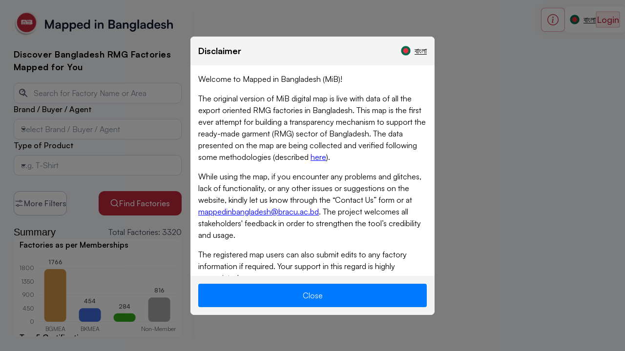

--- FILE ---
content_type: application/javascript; charset=UTF-8
request_url: https://mappedinbangladesh.org/_next/static/chunks/4412-ed2feb0f80de3398.js
body_size: 4754
content:
"use strict";(self.webpackChunk_N_E=self.webpackChunk_N_E||[]).push([[4412],{97309:function(t,n,e){e.r(n),e.d(n,{Loader:function(){return w},defaultLoaders:function(){return g}});var r=e(57437),o=e(2265),a=e(2544),i=e(27745),s=e(78291),c=e(59608),u=e(77528),l=e(32604),f=e(74565),m=e(75504),d={root:"m_5ae2e3c",barsLoader:"m_7a2bd4cd",bar:"m_870bb79","bars-loader-animation":"m_5d2b3b9d",dotsLoader:"m_4e3f22d7",dot:"m_870c4af","loader-dots-animation":"m_aac34a1",ovalLoader:"m_b34414df","oval-loader-animation":"m_f8e89c4b"};let p=(0,o.forwardRef)((t,n)=>{let{className:e,...o}=t;return(0,r.jsxs)(l.Box,{component:"span",className:(0,m.Z)(d.barsLoader,e),...o,ref:n,children:[(0,r.jsx)("span",{className:d.bar}),(0,r.jsx)("span",{className:d.bar}),(0,r.jsx)("span",{className:d.bar})]})});p.displayName="@mantine/core/Bars";let y=(0,o.forwardRef)((t,n)=>{let{className:e,...o}=t;return(0,r.jsxs)(l.Box,{component:"span",className:(0,m.Z)(d.dotsLoader,e),...o,ref:n,children:[(0,r.jsx)("span",{className:d.dot}),(0,r.jsx)("span",{className:d.dot}),(0,r.jsx)("span",{className:d.dot})]})});y.displayName="@mantine/core/Dots";let v=(0,o.forwardRef)((t,n)=>{let{className:e,...o}=t;return(0,r.jsx)(l.Box,{component:"span",className:(0,m.Z)(d.ovalLoader,e),...o,ref:n})});v.displayName="@mantine/core/Oval";let g={bars:p,oval:v,dots:y},h={loaders:g,type:"oval"},x=(0,i.createVarsResolver)((t,n)=>{let{size:e,color:r}=n;return{root:{"--loader-size":(0,a.getSize)(e,"loader-size"),"--loader-color":r?(0,s.getThemeColor)(r,t):void 0}}}),w=(0,f.factory)((t,n)=>{let e=(0,c.useProps)("Loader",h,t),{size:o,color:a,type:i,vars:s,className:f,style:m,classNames:p,styles:y,unstyled:v,loaders:g,variant:w,children:b,...N}=e,S=(0,u.useStyles)({name:"Loader",props:e,classes:d,className:f,style:m,classNames:p,styles:y,unstyled:v,vars:s,varsResolver:x});return b?(0,r.jsx)(l.Box,{...S("root"),ref:n,...N,children:b}):(0,r.jsx)(l.Box,{...S("root"),ref:n,component:g[i],variant:w,size:o,...N})});w.defaultLoaders=g,w.classes=d,w.displayName="@mantine/core/Loader"},16389:function(t,n,e){e.r(n),e.d(n,{Stack:function(){return d}});var r=e(57437);e(2265);var o=e(2544),a=e(27745),i=e(59608),s=e(77528),c=e(32604),u=e(74565),l={root:"m_6d731127"};let f={gap:"md",align:"stretch",justify:"flex-start"},m=(0,a.createVarsResolver)((t,n)=>{let{gap:e,align:r,justify:a}=n;return{root:{"--stack-gap":(0,o.getSpacing)(e),"--stack-align":r,"--stack-justify":a}}}),d=(0,u.factory)((t,n)=>{let e=(0,i.useProps)("Stack",f,t),{classNames:o,className:a,style:u,styles:d,unstyled:p,vars:y,align:v,justify:g,gap:h,variant:x,...w}=e,b=(0,s.useStyles)({name:"Stack",props:e,classes:l,className:a,style:u,classNames:o,styles:d,unstyled:p,vars:y,varsResolver:m});return(0,r.jsx)(c.Box,{ref:n,...b("root"),variant:x,...w})});d.classes=l,d.displayName="@mantine/core/Stack"},75562:function(t,n,e){e.r(n),e.d(n,{Text:function(){return y}});var r=e(57437);e(2265);var o=e(2544),a=e(27745),i=e(78291),s=e(25479),c=e(59608),u=e(77528),l=e(32604),f=e(38953),m={root:"m_b6d8b162"};let d={inherit:!1},p=(0,a.createVarsResolver)((t,n)=>{let{variant:e,lineClamp:r,gradient:a,size:c,color:u}=n;return{root:{"--text-fz":(0,o.getFontSize)(c),"--text-lh":(0,o.getLineHeight)(c),"--text-gradient":"gradient"===e?(0,s.getGradient)(a,t):void 0,"--text-line-clamp":"number"==typeof r?r.toString():void 0,"--text-color":u?(0,i.getThemeColor)(u,t):void 0}}}),y=(0,f.polymorphicFactory)((t,n)=>{let e=(0,c.useProps)("Text",d,t),{lineClamp:o,truncate:a,inline:i,inherit:s,gradient:f,span:y,__staticSelector:v,vars:g,className:h,style:x,classNames:w,styles:b,unstyled:N,variant:S,mod:P,size:j,...R}=e,T=(0,u.useStyles)({name:["Text",v],props:e,classes:m,className:h,style:x,classNames:w,styles:b,unstyled:N,vars:g,varsResolver:p});return(0,r.jsx)(l.Box,{...T("root",{focusable:!0}),ref:n,component:y?"span":"p",variant:S,mod:[{"data-truncate":"start"===a?"start":"end"===a||a?"end":void 0,"data-line-clamp":"number"==typeof o,"data-inline":i,"data-inherit":s},P],size:j,...R})});y.classes=m,y.displayName="@mantine/core/Text"},83564:function(t,n,e){e.r(n),e.d(n,{Transition:function(){return f}});var r=e(57437),o=e(39556);let a={entering:"in",entered:"in",exiting:"out",exited:"out","pre-exiting":"out","pre-entering":"out"};var i=e(2265),s=e(54887),c=e(1661),u=e(66695),l=e(54099);function f(t){let{keepMounted:n,transition:e="fade",duration:f=250,exitDuration:m=f,mounted:d,children:p,timingFunction:y="ease",onExit:v,onEntered:g,onEnter:h,onExited:x,enterDelay:w,exitDelay:b}=t,{transitionDuration:N,transitionStatus:S,transitionTimingFunction:P}=function(t){let{duration:n,exitDuration:e,timingFunction:r,mounted:o,onEnter:a,onExit:f,onEntered:m,onExited:d,enterDelay:p,exitDelay:y}=t,v=(0,l.useMantineTheme)(),g=(0,c.useReducedMotion)(),h=!!v.respectReducedMotion&&g,[x,w]=(0,i.useState)(h?0:n),[b,N]=(0,i.useState)(o?"entered":"exited"),S=(0,i.useRef)(-1),P=(0,i.useRef)(-1),j=(0,i.useRef)(-1),R=t=>{let r=t?a:f,o=t?m:d;window.clearTimeout(S.current);let i=h?0:t?n:e;w(i),0===i?("function"==typeof r&&r(),"function"==typeof o&&o(),N(t?"entered":"exited")):j.current=requestAnimationFrame(()=>{s.flushSync(()=>{N(t?"pre-entering":"pre-exiting")}),j.current=requestAnimationFrame(()=>{"function"==typeof r&&r(),N(t?"entering":"exiting"),S.current=window.setTimeout(()=>{"function"==typeof o&&o(),N(t?"entered":"exited")},i)})})},T=t=>{if(window.clearTimeout(P.current),"number"!=typeof(t?p:y)){R(t);return}P.current=window.setTimeout(()=>{R(t)},t?p:y)};return(0,u.useDidUpdate)(()=>{T(o)},[o]),(0,i.useEffect)(()=>()=>{window.clearTimeout(S.current),cancelAnimationFrame(j.current)},[]),{transitionDuration:x,transitionStatus:b,transitionTimingFunction:r||"ease"}}({mounted:d,exitDuration:m,duration:f,timingFunction:y,onExit:v,onEntered:g,onEnter:h,onExited:x,enterDelay:w,exitDelay:b});return 0===N?d?(0,r.jsx)(r.Fragment,{children:p({})}):n?p({display:"none"}):null:"exited"===S?n?p({display:"none"}):null:(0,r.jsx)(r.Fragment,{children:p(function(t){let{transition:n,state:e,duration:r,timingFunction:i}=t,s={transitionDuration:"".concat(r,"ms"),transitionTimingFunction:i};return"string"==typeof n?n in o.transitions?{transitionProperty:o.transitions[n].transitionProperty,...s,...o.transitions[n].common,...o.transitions[n][a[e]]}:{}:{transitionProperty:n.transitionProperty,...s,...n.common,...n[a[e]]}}({transition:e,duration:N,state:S,timingFunction:P}))})}f.displayName="@mantine/core/Transition"},39556:function(t,n,e){e.r(n),e.d(n,{transitions:function(){return a}});var r=e(7238);e(2265),e(57437);let o=t=>({in:{opacity:1,transform:"scale(1)"},out:{opacity:0,transform:"scale(.9) translateY(".concat((0,r.h)("bottom"===t?10:-10),")")},transitionProperty:"transform, opacity"}),a={fade:{in:{opacity:1},out:{opacity:0},transitionProperty:"opacity"},"fade-up":{in:{opacity:1,transform:"translateY(0)"},out:{opacity:0,transform:"translateY(".concat((0,r.h)(30))},transitionProperty:"opacity, transform"},"fade-down":{in:{opacity:1,transform:"translateY(0)"},out:{opacity:0,transform:"translateY(".concat((0,r.h)(-30))},transitionProperty:"opacity, transform"},"fade-left":{in:{opacity:1,transform:"translateX(0)"},out:{opacity:0,transform:"translateX(".concat((0,r.h)(30))},transitionProperty:"opacity, transform"},"fade-right":{in:{opacity:1,transform:"translateX(0)"},out:{opacity:0,transform:"translateX(".concat((0,r.h)(-30))},transitionProperty:"opacity, transform"},scale:{in:{opacity:1,transform:"scale(1)"},out:{opacity:0,transform:"scale(0)"},common:{transformOrigin:"top"},transitionProperty:"transform, opacity"},"scale-y":{in:{opacity:1,transform:"scaleY(1)"},out:{opacity:0,transform:"scaleY(0)"},common:{transformOrigin:"top"},transitionProperty:"transform, opacity"},"scale-x":{in:{opacity:1,transform:"scaleX(1)"},out:{opacity:0,transform:"scaleX(0)"},common:{transformOrigin:"left"},transitionProperty:"transform, opacity"},"skew-up":{in:{opacity:1,transform:"translateY(0) skew(0deg, 0deg)"},out:{opacity:0,transform:"translateY(".concat((0,r.h)(-20),") skew(-10deg, -5deg)")},common:{transformOrigin:"top"},transitionProperty:"transform, opacity"},"skew-down":{in:{opacity:1,transform:"translateY(0) skew(0deg, 0deg)"},out:{opacity:0,transform:"translateY(".concat((0,r.h)(20),") skew(-10deg, -5deg)")},common:{transformOrigin:"bottom"},transitionProperty:"transform, opacity"},"rotate-left":{in:{opacity:1,transform:"translateY(0) rotate(0deg)"},out:{opacity:0,transform:"translateY(".concat((0,r.h)(20),") rotate(-5deg)")},common:{transformOrigin:"bottom"},transitionProperty:"transform, opacity"},"rotate-right":{in:{opacity:1,transform:"translateY(0) rotate(0deg)"},out:{opacity:0,transform:"translateY(".concat((0,r.h)(20),") rotate(5deg)")},common:{transformOrigin:"top"},transitionProperty:"transform, opacity"},"slide-down":{in:{opacity:1,transform:"translateY(0)"},out:{opacity:0,transform:"translateY(-100%)"},common:{transformOrigin:"top"},transitionProperty:"transform, opacity"},"slide-up":{in:{opacity:1,transform:"translateY(0)"},out:{opacity:0,transform:"translateY(100%)"},common:{transformOrigin:"bottom"},transitionProperty:"transform, opacity"},"slide-left":{in:{opacity:1,transform:"translateX(0)"},out:{opacity:0,transform:"translateX(100%)"},common:{transformOrigin:"left"},transitionProperty:"transform, opacity"},"slide-right":{in:{opacity:1,transform:"translateX(0)"},out:{opacity:0,transform:"translateX(-100%)"},common:{transformOrigin:"right"},transitionProperty:"transform, opacity"},pop:{...o("bottom"),common:{transformOrigin:"center center"}},"pop-bottom-left":{...o("bottom"),common:{transformOrigin:"bottom left"}},"pop-bottom-right":{...o("bottom"),common:{transformOrigin:"bottom right"}},"pop-top-left":{...o("top"),common:{transformOrigin:"top left"}},"pop-top-right":{...o("top"),common:{transformOrigin:"top right"}}}},62411:function(t,n,e){e.r(n),e.d(n,{UnstyledButton:function(){return l}});var r=e(57437);e(2265);var o=e(59608),a=e(77528),i=e(32604),s=e(38953),c={root:"m_87cf2631"};let u={__staticSelector:"UnstyledButton"},l=(0,s.polymorphicFactory)((t,n)=>{let e=(0,o.useProps)("UnstyledButton",u,t),{className:s,component:l="button",__staticSelector:f,unstyled:m,classNames:d,styles:p,style:y,...v}=e,g=(0,a.useStyles)({name:f,props:e,classes:c,className:s,style:y,classNames:d,styles:p,unstyled:m});return(0,r.jsx)(i.Box,{...g("root",{focusable:!0}),component:l,ref:n,type:"button"===l?"button":void 0,...v})});l.classes=c,l.displayName="@mantine/core/UnstyledButton"},59608:function(t,n,e){e.r(n),e.d(n,{useProps:function(){return a}});var r=e(87474);e(2265),e(57437);var o=e(54099);function a(t,n,e){var a;let i=(0,o.useMantineTheme)(),s=null===(a=i.components[t])||void 0===a?void 0:a.defaultProps,c="function"==typeof s?s(i):s;return{...n,...c,...(0,r.filterProps)(e)}}},74565:function(t,n,e){e.r(n),e.d(n,{factory:function(){return s},getWithProps:function(){return i},identity:function(){return a}});var r=e(57437),o=e(2265);function a(t){return t}function i(t){return n=>{let e=(0,o.forwardRef)((e,o)=>(0,r.jsx)(t,{...n,...e,ref:o}));return e.extend=t.extend,e.displayName="WithProps(".concat(t.displayName,")"),e}}function s(t){let n=(0,o.forwardRef)(t);return n.extend=a,n.withProps=t=>{let e=(0,o.forwardRef)((e,o)=>(0,r.jsx)(n,{...t,...e,ref:o}));return e.extend=n.extend,e.displayName="WithProps(".concat(n.displayName,")"),e},n}},38953:function(t,n,e){e.r(n),e.d(n,{polymorphicFactory:function(){return i}});var r=e(57437),o=e(2265),a=e(74565);function i(t){let n=(0,o.forwardRef)(t);return n.withProps=t=>{let e=(0,o.forwardRef)((e,o)=>(0,r.jsx)(n,{...t,...e,ref:o}));return e.extend=n.extend,e.displayName="WithProps(".concat(n.displayName,")"),e},n.extend=a.identity,n}},27745:function(t,n,e){function r(t){return t}e.r(n),e.d(n,{createVarsResolver:function(){return r}})},92114:function(t,n,e){e.r(n),e.d(n,{FOCUS_CLASS_NAMES:function(){return o},getGlobalClassNames:function(){return a}});var r=e(75504);let o={always:"mantine-focus-always",auto:"mantine-focus-auto",never:"mantine-focus-never"};function a(t){let{theme:n,options:e,unstyled:a}=t;return(0,r.Z)((null==e?void 0:e.focusable)&&!a&&(n.focusClassName||o[n.focusRing]),(null==e?void 0:e.active)&&!a&&n.activeClassName)}},20571:function(t,n,e){e.r(n),e.d(n,{resolveClassNames:function(){return a}});var r=e(75504);let o={};function a(t){let{theme:n,classNames:e,props:a,stylesCtx:i}=t;return function(t){let n={};return t.forEach(t=>{Object.entries(t).forEach(t=>{let[e,o]=t;n[e]?n[e]=(0,r.Z)(n[e],o):n[e]=o})}),n}((Array.isArray(e)?e:[e]).map(t=>"function"==typeof t?t(n,a,i):t||o))}},50745:function(t,n,e){function r(t){let{theme:n,styles:e,props:r,stylesCtx:o}=t;return(Array.isArray(e)?e:[e]).reduce((t,e)=>"function"==typeof e?{...t,...e(n,r,o)}:{...t,...e},{})}e.r(n),e.d(n,{resolveStyles:function(){return r}})},77528:function(t,n,e){e.r(n),e.d(n,{useStyles:function(){return m}}),e(2265),e(57437);var r=e(592),o=e(54099),a=e(75504),i=e(92114),s=e(20571);function c(t){let{selector:n,stylesCtx:e,theme:r,classNames:o,props:a}=t;return(0,s.resolveClassNames)({theme:r,classNames:o,props:a,stylesCtx:e})[n]}var u=e(50745);function l(t){let{style:n,theme:e}=t;return Array.isArray(n)?[...n].reduce((t,n)=>({...t,...l({style:n,theme:e})}),{}):"function"==typeof n?n(e):null==n?{}:n}var f=e(87474);function m(t){let{name:n,classes:e,props:m,stylesCtx:d,className:p,style:y,rootSelector:v="root",unstyled:g,classNames:h,styles:x,vars:w,varsResolver:b}=t,N=(0,o.useMantineTheme)(),S=(0,r.useMantineClassNamesPrefix)(),P=(0,r.useMantineWithStaticClasses)(),j=(0,r.useMantineIsHeadless)(),R=(Array.isArray(n)?n:[n]).filter(t=>t),{withStylesTransform:T,getTransformedStyles:L}=function(t){var n;let{props:e,stylesCtx:a,themeName:i}=t,s=(0,o.useMantineTheme)(),c=null===(n=(0,r.useMantineStylesTransform)())||void 0===n?void 0:n();return{getTransformedStyles:t=>c?[...t.map(t=>c(t,{props:e,theme:s,ctx:a})),...i.map(t=>{var n;return c(null===(n=s.components[t])||void 0===n?void 0:n.styles,{props:e,theme:s,ctx:a})})].filter(Boolean):[],withStylesTransform:!!c}}({props:m,stylesCtx:d,themeName:R});return(t,n)=>({className:function(t){let{theme:n,options:e,themeName:r,selector:o,classNamesPrefix:u,classNames:l,classes:f,unstyled:m,className:d,rootSelector:p,props:y,stylesCtx:v,withStaticClasses:g,headless:h,transformedStyles:x}=t;return(0,a.Z)((0,i.getGlobalClassNames)({theme:n,options:e,unstyled:m||h}),function(t){let{themeName:n,theme:e,selector:r,props:o,stylesCtx:a}=t;return n.map(t=>{var n,i;return null===(n=(0,s.resolveClassNames)({theme:e,classNames:null===(i=e.components[t])||void 0===i?void 0:i.classNames,props:o,stylesCtx:a}))||void 0===n?void 0:n[r]})}({theme:n,themeName:r,selector:o,props:y,stylesCtx:v}),function(t){let{options:n,classes:e,selector:r,unstyled:o}=t;return(null==n?void 0:n.variant)&&!o?e["".concat(r,"--").concat(n.variant)]:void 0}({options:e,classes:f,selector:o,unstyled:m}),c({selector:o,stylesCtx:v,theme:n,classNames:l,props:y}),c({selector:o,stylesCtx:v,theme:n,classNames:x,props:y}),function(t){let{selector:n,stylesCtx:e,options:r,props:o,theme:a}=t;return(0,s.resolveClassNames)({theme:a,classNames:null==r?void 0:r.classNames,props:(null==r?void 0:r.props)||o,stylesCtx:e})[n]}({selector:o,stylesCtx:v,options:e,props:y,theme:n}),function(t){let{rootSelector:n,selector:e,className:r}=t;return n===e?r:void 0}({rootSelector:p,selector:o,className:d}),function(t){let{selector:n,classes:e,unstyled:r}=t;return r?void 0:e[n]}({selector:o,classes:f,unstyled:m||h}),g&&!h&&function(t){let{themeName:n,classNamesPrefix:e,selector:r,withStaticClass:o}=t;return!1===o?[]:n.map(t=>"".concat(e,"-").concat(t,"-").concat(r))}({themeName:r,classNamesPrefix:u,selector:o,withStaticClass:null==e?void 0:e.withStaticClass}),null==e?void 0:e.className)}({theme:N,options:n,themeName:R,selector:t,classNamesPrefix:S,classNames:h,classes:e,unstyled:g,className:p,rootSelector:v,props:m,stylesCtx:d,withStaticClasses:P,headless:j,transformedStyles:L([null==n?void 0:n.styles,x])}),style:function(t){let{theme:n,themeName:e,selector:r,options:o,props:a,stylesCtx:i,rootSelector:s,styles:c,style:m,vars:d,varsResolver:p,headless:y,withStylesTransform:v}=t;return{...!v&&function(t){let{theme:n,themeName:e,props:r,stylesCtx:o,selector:a}=t;return e.map(t=>{var e;return(0,u.resolveStyles)({theme:n,styles:null===(e=n.components[t])||void 0===e?void 0:e.styles,props:r,stylesCtx:o})[a]}).reduce((t,n)=>({...t,...n}),{})}({theme:n,themeName:e,props:a,stylesCtx:i,selector:r}),...!v&&(0,u.resolveStyles)({theme:n,styles:c,props:a,stylesCtx:i})[r],...!v&&(0,u.resolveStyles)({theme:n,styles:null==o?void 0:o.styles,props:(null==o?void 0:o.props)||a,stylesCtx:i})[r],...function(t){var n;let{vars:e,varsResolver:r,theme:o,props:a,stylesCtx:i,selector:s,themeName:c,headless:u}=t;return null===(n=[u?{}:null==r?void 0:r(o,a,i),...c.map(t=>{var n,e,r;return null===(r=o.components)||void 0===r?void 0:null===(e=r[t])||void 0===e?void 0:null===(n=e.vars)||void 0===n?void 0:n.call(e,o,a,i)}),null==e?void 0:e(o,a,i)].reduce((t,n)=>(n&&Object.keys(n).forEach(e=>{t[e]={...t[e],...(0,f.filterProps)(n[e])}}),t),{}))||void 0===n?void 0:n[s]}({theme:n,props:a,stylesCtx:i,vars:d,varsResolver:p,selector:r,themeName:e,headless:y}),...s===r?l({style:m,theme:n}):null,...l({style:null==o?void 0:o.style,theme:n})}}({theme:N,themeName:R,selector:t,options:n,props:m,stylesCtx:d,rootSelector:v,styles:x,style:y,vars:w,varsResolver:b,headless:j,withStylesTransform:T})})}},2544:function(t,n,e){e.r(n),e.d(n,{getFontSize:function(){return c},getLineHeight:function(){return u},getRadius:function(){return s},getShadow:function(){return l},getSize:function(){return a},getSpacing:function(){return i}});var r=e(40784),o=e(7238);function a(t){let n=arguments.length>1&&void 0!==arguments[1]?arguments[1]:"size",e=!(arguments.length>2)||void 0===arguments[2]||arguments[2];if(void 0!==t)return(0,r.isNumberLike)(t)?e?(0,o.h)(t):t:"var(--".concat(n,"-").concat(t,")")}function i(t){return a(t,"mantine-spacing")}function s(t){return void 0===t?"var(--mantine-radius-default)":a(t,"mantine-radius")}function c(t){return a(t,"mantine-font-size")}function u(t){return a(t,"mantine-line-height",!1)}function l(t){if(t)return a(t,"mantine-shadow",!1)}},66695:function(t,n,e){e.r(n),e.d(n,{useDidUpdate:function(){return o}});var r=e(2265);function o(t,n){let e=(0,r.useRef)(!1);(0,r.useEffect)(()=>()=>{e.current=!1},[]),(0,r.useEffect)(()=>{if(e.current)return t();e.current=!0},n)}},41554:function(t,n,e){e.r(n),e.d(n,{useMediaQuery:function(){return o}});var r=e(2265);function o(t,n){let{getInitialValueInEffect:e}=arguments.length>2&&void 0!==arguments[2]?arguments[2]:{getInitialValueInEffect:!0},[o,a]=(0,r.useState)(e?n:!!("undefined"!=typeof window&&"matchMedia"in window)&&window.matchMedia(t).matches),i=(0,r.useRef)();return(0,r.useEffect)(()=>{if("matchMedia"in window)return i.current=window.matchMedia(t),a(i.current.matches),function(t,n){try{return t.addEventListener("change",n),()=>t.removeEventListener("change",n)}catch(e){return t.addListener(n),()=>t.removeListener(n)}}(i.current,t=>a(t.matches))},[t]),o}},1661:function(t,n,e){e.r(n),e.d(n,{useReducedMotion:function(){return o}});var r=e(41554);function o(t,n){return(0,r.useMediaQuery)("(prefers-reduced-motion: reduce)",t,n)}}}]);

--- FILE ---
content_type: application/javascript; charset=UTF-8
request_url: https://mappedinbangladesh.org/_next/static/chunks/4990-3aecb1eed28c0cf5.js
body_size: 4144
content:
"use strict";(self.webpackChunk_N_E=self.webpackChunk_N_E||[]).push([[4990],{20703:function(e,t,n){n.d(t,{default:function(){return o.a}});var r=n(67447),o=n.n(r)},8792:function(e,t,n){n.d(t,{default:function(){return o.a}});var r=n(25250),o=n.n(r)},67447:function(e,t,n){Object.defineProperty(t,"__esModule",{value:!0}),function(e,t){for(var n in t)Object.defineProperty(e,n,{enumerable:!0,get:t[n]})}(t,{getImageProps:function(){return i},default:function(){return l}});let r=n(86921),o=n(38630),s=n(81749),a=r._(n(10536)),i=e=>{let{props:t}=(0,o.getImgProps)(e,{defaultLoader:a.default,imgConf:{deviceSizes:[640,750,828,1080,1200,1920,2048,3840],imageSizes:[16,32,48,64,96,128,256,384],path:"/_next/image",loader:"default",dangerouslyAllowSVG:!1,unoptimized:!1}});for(let[e,n]of Object.entries(t))void 0===n&&delete t[e];return{props:t}},l=s.Image},77576:function(e,t,n){n.r(t),n.d(t,{closeAllModals:function(){return i},closeModal:function(){return a},createEvent:function(){return o},modals:function(){return u},openConfirmModal:function(){return l},openContextModal:function(){return c},openModal:function(){return s},useModalsEvents:function(){return r}});let[r,o]=(0,n(95846).createUseExternalEvents)("mantine-modals"),s=o("openModal"),a=o("closeModal"),i=o("closeAllModals"),l=o("openConfirmModal"),c=e=>o("openContextModal")(e),u={open:s,close:a,closeAll:i,openConfirmModal:l,openContextModal:c}},50967:function(e,t,n){n.r(t),n.d(t,{SessionContext:function(){return er},SessionProvider:function(){return eu},__NEXTAUTH:function(){return Y},getCsrfToken:function(){return ea},getProviders:function(){return ei},getSession:function(){return es},signIn:function(){return el},signOut:function(){return ec},useSession:function(){return eo}});var r,o,s,a,i,l=n(57437),c=n(2265),u=n.t(c,2);class d extends Error{constructor(e,t){e instanceof Error?super(void 0,{cause:{err:e,...e.cause,...t}}):"string"==typeof e?(t instanceof Error&&(t={err:t,...t.cause}),super(e,t)):super(void 0,e),this.name=this.constructor.name,this.type=this.constructor.type??"AuthError",this.kind=this.constructor.kind??"error",Error.captureStackTrace?.(this,this.constructor);let n=`https://errors.authjs.dev#${this.type.toLowerCase()}`;this.message+=`${this.message?". ":""}Read more at ${n}`}}class f extends d{}f.kind="signIn";class v extends d{}v.type="AdapterError";class p extends d{}p.type="AccessDenied";class h extends d{}h.type="CallbackRouteError";class y extends d{}y.type="ErrorPageLoop";class g extends d{}g.type="EventError";class w extends d{}w.type="InvalidCallbackUrl";class m extends f{constructor(){super(...arguments),this.code="credentials"}}m.type="CredentialsSignin";class b extends d{}b.type="InvalidEndpoints";class E extends d{}E.type="InvalidCheck";class S extends d{}S.type="JWTSessionError";class x extends d{}x.type="MissingAdapter";class _ extends d{}_.type="MissingAdapterMethods";class O extends d{}O.type="MissingAuthorize";class P extends d{}P.type="MissingSecret";class U extends f{}U.type="OAuthAccountNotLinked";class k extends f{}k.type="OAuthCallbackError";class L extends d{}L.type="OAuthProfileParseError";class C extends d{}C.type="SessionTokenError";class A extends f{}A.type="OAuthSignInError";class R extends f{}R.type="EmailSignInError";class j extends d{}j.type="SignOutError";class T extends d{}T.type="UnknownAction";class M extends d{}M.type="UnsupportedStrategy";class N extends d{}N.type="InvalidProvider";class I extends d{}I.type="UntrustedHost";class X extends d{}X.type="Verification";class H extends f{}H.type="MissingCSRF";class z extends d{}z.type="DuplicateConditionalUI";class D extends d{}D.type="MissingWebAuthnAutocomplete";class W extends d{}W.type="WebAuthnVerificationError";class V extends f{}V.type="AccountNotLinked";class $ extends d{}$.type="ExperimentalFeatureNotEnabled";class F extends d{}class B extends d{}async function J(e,t,n){let r=arguments.length>3&&void 0!==arguments[3]?arguments[3]:{},o="".concat(q(t),"/").concat(e);try{var s;let e={headers:{"Content-Type":"application/json",...(null==r?void 0:null===(s=r.headers)||void 0===s?void 0:s.cookie)?{cookie:r.headers.cookie}:{}}};(null==r?void 0:r.body)&&(e.body=JSON.stringify(r.body),e.method="POST");let t=await fetch(o,e),n=await t.json();if(!t.ok)throw n;return n}catch(e){return n.error(new F(e.message,e)),null}}function q(e){return"undefined"==typeof window?"".concat(e.baseUrlServer).concat(e.basePathServer):e.basePath}function G(){return Math.floor(Date.now()/1e3)}function K(e){let t=new URL("http://localhost:3000/api/auth");e&&!e.startsWith("http")&&(e="https://".concat(e));let n=new URL(e||t),r=("/"===n.pathname?t.pathname:n.pathname).replace(/\/$/,""),o="".concat(n.origin).concat(r);return{origin:n.origin,host:n.host,path:r,base:o,toString:()=>o}}var Q=n(49079);let Y={baseUrl:K(null!==(o=Q.env.NEXTAUTH_URL)&&void 0!==o?o:Q.env.VERCEL_URL).origin,basePath:K(Q.env.NEXTAUTH_URL).path,baseUrlServer:K(null!==(a=null!==(s=Q.env.NEXTAUTH_URL_INTERNAL)&&void 0!==s?s:Q.env.NEXTAUTH_URL)&&void 0!==a?a:Q.env.VERCEL_URL).origin,basePathServer:K(null!==(i=Q.env.NEXTAUTH_URL_INTERNAL)&&void 0!==i?i:Q.env.NEXTAUTH_URL).path,_lastSync:0,_session:void 0,_getSession:()=>{}},Z=null;function ee(){return new BroadcastChannel("next-auth")}function et(){return"undefined"==typeof BroadcastChannel?{postMessage:()=>{},addEventListener:()=>{},removeEventListener:()=>{}}:(null===Z&&(Z=ee()),Z)}let en={debug:console.debug,error:console.error,warn:console.warn},er=null===(r=c.createContext)||void 0===r?void 0:r.call(u,void 0);function eo(e){if(!er)throw Error("React Context is unavailable in Server Components");let t=c.useContext(er),{required:n,onUnauthenticated:r}=null!=e?e:{},o=n&&"unauthenticated"===t.status;return(c.useEffect(()=>{if(o){let e="".concat(Y.basePath,"/signin?").concat(new URLSearchParams({error:"SessionRequired",callbackUrl:window.location.href}));r?r():window.location.href=e}},[o,r]),o)?{data:t.data,update:t.update,status:"loading"}:t}async function es(e){var t;let n=await J("session",Y,en,e);return(null===(t=null==e?void 0:e.broadcast)||void 0===t||t)&&ee().postMessage({event:"session",data:{trigger:"getSession"}}),n}async function ea(){var e;let t=await J("csrf",Y,en);return null!==(e=null==t?void 0:t.csrfToken)&&void 0!==e?e:""}async function ei(){return J("providers",Y,en)}async function el(e,t,n){var r,o,s;let{redirect:a=!0}=null!=t?t:{},i=null!==(o=null!==(r=null==t?void 0:t.redirectTo)&&void 0!==r?r:null==t?void 0:t.callbackUrl)&&void 0!==o?o:window.location.href,l=q(Y),c=await ei();if(!c){window.location.href="".concat(l,"/error");return}if(!e||!(e in c)){window.location.href="".concat(l,"/signin?").concat(new URLSearchParams({callbackUrl:i}));return}let u="credentials"===c[e].type,d="email"===c[e].type,f="".concat(l,"/").concat(u?"callback":"signin","/").concat(e),v=await ea(),p=await fetch("".concat(f,"?").concat(new URLSearchParams(n)),{method:"post",headers:{"Content-Type":"application/x-www-form-urlencoded","X-Auth-Return-Redirect":"1"},body:new URLSearchParams({...t,csrfToken:v,callbackUrl:i})}),h=await p.json();if(a||!(u||d)){let e=null!==(s=h.url)&&void 0!==s?s:i;window.location.href=e,e.includes("#")&&window.location.reload();return}let y=new URL(h.url).searchParams.get("error"),g=new URL(h.url).searchParams.get("code");return p.ok&&await Y._getSession({event:"storage"}),{error:y,code:g,status:p.status,ok:p.ok,url:y?null:h.url}}async function ec(e){var t,n,r,o;let s=null!==(n=null!==(t=null==e?void 0:e.redirectTo)&&void 0!==t?t:null==e?void 0:e.callbackUrl)&&void 0!==n?n:window.location.href,a=q(Y),i=await ea(),l=await fetch("".concat(a,"/signout"),{method:"post",headers:{"Content-Type":"application/x-www-form-urlencoded","X-Auth-Return-Redirect":"1"},body:new URLSearchParams({csrfToken:i,callbackUrl:s})}),c=await l.json();if(et().postMessage({event:"session",data:{trigger:"signout"}}),null===(r=null==e?void 0:e.redirect)||void 0===r||r){let e=null!==(o=c.url)&&void 0!==o?o:s;window.location.href=e,e.includes("#")&&window.location.reload();return}return await Y._getSession({event:"storage"}),c}function eu(e){if(!er)throw Error("React Context is unavailable in Server Components");let{children:t,basePath:n,refetchInterval:r,refetchWhenOffline:o}=e;n&&(Y.basePath=n);let s=void 0!==e.session;Y._lastSync=s?G():0;let[a,i]=c.useState(()=>(s&&(Y._session=e.session),e.session)),[u,d]=c.useState(!s);c.useEffect(()=>(Y._getSession=async function(){let{event:e}=arguments.length>0&&void 0!==arguments[0]?arguments[0]:{};try{let t="storage"===e;if(t||void 0===Y._session){Y._lastSync=G(),Y._session=await es({broadcast:!t}),i(Y._session);return}if(!e||null===Y._session||G()<Y._lastSync)return;Y._lastSync=G(),Y._session=await es(),i(Y._session)}catch(e){en.error(new B(e.message,e))}finally{d(!1)}},Y._getSession(),()=>{Y._lastSync=0,Y._session=void 0,Y._getSession=()=>{}}),[]),c.useEffect(()=>{let e=()=>Y._getSession({event:"storage"});return et().addEventListener("message",e),()=>et().removeEventListener("message",e)},[]),c.useEffect(()=>{let{refetchOnWindowFocus:t=!0}=e,n=()=>{t&&"visible"===document.visibilityState&&Y._getSession({event:"visibilitychange"})};return document.addEventListener("visibilitychange",n,!1),()=>document.removeEventListener("visibilitychange",n,!1)},[e.refetchOnWindowFocus]);let f=function(){let[e,t]=c.useState("undefined"!=typeof navigator&&navigator.onLine),n=()=>t(!0),r=()=>t(!1);return c.useEffect(()=>(window.addEventListener("online",n),window.addEventListener("offline",r),()=>{window.removeEventListener("online",n),window.removeEventListener("offline",r)}),[]),e}(),v=!1!==o||f;c.useEffect(()=>{if(r&&v){let e=setInterval(()=>{Y._session&&Y._getSession({event:"poll"})},1e3*r);return()=>clearInterval(e)}},[r,v]);let p=c.useMemo(()=>({data:a,status:u?"loading":a?"authenticated":"unauthenticated",async update(e){if(u)return;d(!0);let t=await J("session",Y,en,void 0===e?void 0:{body:{csrfToken:await ea(),data:e}});return d(!1),t&&(i(t),et().postMessage({event:"session",data:{trigger:"getSession"}})),t}}),[a,u]);return(0,l.jsx)(er.Provider,{value:p,children:t})}},70158:function(e,t,n){n.d(t,{w_:function(){return u}});var r=n(2265),o={color:void 0,size:void 0,className:void 0,style:void 0,attr:void 0},s=r.createContext&&r.createContext(o),a=["attr","size","title"];function i(){return(i=Object.assign?Object.assign.bind():function(e){for(var t=1;t<arguments.length;t++){var n=arguments[t];for(var r in n)Object.prototype.hasOwnProperty.call(n,r)&&(e[r]=n[r])}return e}).apply(this,arguments)}function l(e,t){var n=Object.keys(e);if(Object.getOwnPropertySymbols){var r=Object.getOwnPropertySymbols(e);t&&(r=r.filter(function(t){return Object.getOwnPropertyDescriptor(e,t).enumerable})),n.push.apply(n,r)}return n}function c(e){for(var t=1;t<arguments.length;t++){var n=null!=arguments[t]?arguments[t]:{};t%2?l(Object(n),!0).forEach(function(t){var r,o;r=t,o=n[t],(r=function(e){var t=function(e,t){if("object"!=typeof e||!e)return e;var n=e[Symbol.toPrimitive];if(void 0!==n){var r=n.call(e,t||"default");if("object"!=typeof r)return r;throw TypeError("@@toPrimitive must return a primitive value.")}return("string"===t?String:Number)(e)}(e,"string");return"symbol"==typeof t?t:t+""}(r))in e?Object.defineProperty(e,r,{value:o,enumerable:!0,configurable:!0,writable:!0}):e[r]=o}):Object.getOwnPropertyDescriptors?Object.defineProperties(e,Object.getOwnPropertyDescriptors(n)):l(Object(n)).forEach(function(t){Object.defineProperty(e,t,Object.getOwnPropertyDescriptor(n,t))})}return e}function u(e){return t=>r.createElement(d,i({attr:c({},e.attr)},t),function e(t){return t&&t.map((t,n)=>r.createElement(t.tag,c({key:n},t.attr),e(t.child)))}(e.child))}function d(e){var t=t=>{var n,{attr:o,size:s,title:l}=e,u=function(e,t){if(null==e)return{};var n,r,o=function(e,t){if(null==e)return{};var n={};for(var r in e)if(Object.prototype.hasOwnProperty.call(e,r)){if(t.indexOf(r)>=0)continue;n[r]=e[r]}return n}(e,t);if(Object.getOwnPropertySymbols){var s=Object.getOwnPropertySymbols(e);for(r=0;r<s.length;r++)n=s[r],!(t.indexOf(n)>=0)&&Object.prototype.propertyIsEnumerable.call(e,n)&&(o[n]=e[n])}return o}(e,a),d=s||t.size||"1em";return t.className&&(n=t.className),e.className&&(n=(n?n+" ":"")+e.className),r.createElement("svg",i({stroke:"currentColor",fill:"currentColor",strokeWidth:"0"},t.attr,o,u,{className:n,style:c(c({color:e.color||t.color},t.style),e.style),height:d,width:d,xmlns:"http://www.w3.org/2000/svg"}),l&&r.createElement("title",null,l),e.children)};return void 0!==s?r.createElement(s.Consumer,null,e=>t(e)):t(o)}}}]);

--- FILE ---
content_type: application/javascript; charset=UTF-8
request_url: https://mappedinbangladesh.org/_next/static/chunks/app/layout-1f9e4e367146af5e.js
body_size: 5774
content:
(self.webpackChunk_N_E=self.webpackChunk_N_E||[]).push([[3185],{77369:function(e,r,n){Promise.resolve().then(n.bind(n,73195)),Promise.resolve().then(n.bind(n,36680)),Promise.resolve().then(n.bind(n,53249)),Promise.resolve().then(n.bind(n,14080)),Promise.resolve().then(n.bind(n,84270)),Promise.resolve().then(n.bind(n,78290)),Promise.resolve().then(n.bind(n,74692)),Promise.resolve().then(n.bind(n,45516)),Promise.resolve().then(n.bind(n,68272)),Promise.resolve().then(n.bind(n,93476)),Promise.resolve().then(n.bind(n,25389)),Promise.resolve().then(n.bind(n,3090)),Promise.resolve().then(n.bind(n,97454)),Promise.resolve().then(n.bind(n,43133)),Promise.resolve().then(n.bind(n,32871)),Promise.resolve().then(n.bind(n,3669)),Promise.resolve().then(n.bind(n,23721)),Promise.resolve().then(n.bind(n,87979)),Promise.resolve().then(n.bind(n,77107)),Promise.resolve().then(n.bind(n,59147)),Promise.resolve().then(n.bind(n,46262)),Promise.resolve().then(n.bind(n,8781)),Promise.resolve().then(n.bind(n,75799)),Promise.resolve().then(n.bind(n,49612)),Promise.resolve().then(n.bind(n,17480)),Promise.resolve().then(n.bind(n,51935)),Promise.resolve().then(n.bind(n,6773)),Promise.resolve().then(n.bind(n,80711)),Promise.resolve().then(n.bind(n,48314)),Promise.resolve().then(n.bind(n,96732)),Promise.resolve().then(n.bind(n,61153)),Promise.resolve().then(n.bind(n,84424)),Promise.resolve().then(n.bind(n,89392)),Promise.resolve().then(n.bind(n,45587)),Promise.resolve().then(n.bind(n,39294)),Promise.resolve().then(n.bind(n,72942)),Promise.resolve().then(n.bind(n,64903)),Promise.resolve().then(n.bind(n,20602)),Promise.resolve().then(n.bind(n,77662)),Promise.resolve().then(n.bind(n,752)),Promise.resolve().then(n.bind(n,48301)),Promise.resolve().then(n.bind(n,65874)),Promise.resolve().then(n.bind(n,54728)),Promise.resolve().then(n.bind(n,56809)),Promise.resolve().then(n.bind(n,57990)),Promise.resolve().then(n.bind(n,71002)),Promise.resolve().then(n.bind(n,794)),Promise.resolve().then(n.bind(n,59790)),Promise.resolve().then(n.bind(n,59690)),Promise.resolve().then(n.bind(n,26126)),Promise.resolve().then(n.bind(n,82946)),Promise.resolve().then(n.bind(n,45145)),Promise.resolve().then(n.bind(n,74202)),Promise.resolve().then(n.bind(n,97703)),Promise.resolve().then(n.bind(n,65597)),Promise.resolve().then(n.bind(n,33603)),Promise.resolve().then(n.bind(n,78259)),Promise.resolve().then(n.bind(n,38584)),Promise.resolve().then(n.bind(n,14647)),Promise.resolve().then(n.bind(n,97294)),Promise.resolve().then(n.bind(n,21443)),Promise.resolve().then(n.bind(n,42860)),Promise.resolve().then(n.bind(n,51776)),Promise.resolve().then(n.bind(n,85115)),Promise.resolve().then(n.bind(n,38373)),Promise.resolve().then(n.bind(n,55944)),Promise.resolve().then(n.bind(n,28997)),Promise.resolve().then(n.bind(n,74979)),Promise.resolve().then(n.bind(n,71346)),Promise.resolve().then(n.bind(n,7943)),Promise.resolve().then(n.bind(n,67990)),Promise.resolve().then(n.bind(n,42244)),Promise.resolve().then(n.bind(n,99770)),Promise.resolve().then(n.bind(n,34454)),Promise.resolve().then(n.bind(n,77590)),Promise.resolve().then(n.bind(n,16031)),Promise.resolve().then(n.bind(n,36010)),Promise.resolve().then(n.bind(n,57916)),Promise.resolve().then(n.bind(n,67052)),Promise.resolve().then(n.bind(n,90065)),Promise.resolve().then(n.bind(n,15981)),Promise.resolve().then(n.bind(n,58099)),Promise.resolve().then(n.bind(n,82576)),Promise.resolve().then(n.bind(n,2631)),Promise.resolve().then(n.bind(n,8054)),Promise.resolve().then(n.bind(n,56668)),Promise.resolve().then(n.bind(n,87532)),Promise.resolve().then(n.bind(n,45569)),Promise.resolve().then(n.bind(n,93449)),Promise.resolve().then(n.bind(n,7838)),Promise.resolve().then(n.bind(n,62840)),Promise.resolve().then(n.bind(n,94970)),Promise.resolve().then(n.bind(n,75347)),Promise.resolve().then(n.bind(n,42449)),Promise.resolve().then(n.bind(n,14913)),Promise.resolve().then(n.bind(n,3397)),Promise.resolve().then(n.bind(n,38127)),Promise.resolve().then(n.bind(n,37625)),Promise.resolve().then(n.bind(n,71073)),Promise.resolve().then(n.bind(n,76720)),Promise.resolve().then(n.bind(n,34738)),Promise.resolve().then(n.bind(n,83885)),Promise.resolve().then(n.bind(n,81125)),Promise.resolve().then(n.bind(n,80739)),Promise.resolve().then(n.bind(n,74511)),Promise.resolve().then(n.bind(n,20557)),Promise.resolve().then(n.bind(n,70143)),Promise.resolve().then(n.bind(n,75362)),Promise.resolve().then(n.bind(n,33889)),Promise.resolve().then(n.bind(n,62289)),Promise.resolve().then(n.bind(n,40991)),Promise.resolve().then(n.bind(n,28457)),Promise.resolve().then(n.bind(n,13226)),Promise.resolve().then(n.bind(n,94252)),Promise.resolve().then(n.bind(n,39716)),Promise.resolve().then(n.bind(n,55309)),Promise.resolve().then(n.bind(n,68767)),Promise.resolve().then(n.bind(n,12431)),Promise.resolve().then(n.bind(n,40642)),Promise.resolve().then(n.bind(n,76559)),Promise.resolve().then(n.bind(n,97309)),Promise.resolve().then(n.bind(n,49606)),Promise.resolve().then(n.bind(n,71465)),Promise.resolve().then(n.bind(n,16249)),Promise.resolve().then(n.bind(n,84791)),Promise.resolve().then(n.bind(n,9049)),Promise.resolve().then(n.bind(n,3519)),Promise.resolve().then(n.bind(n,14379)),Promise.resolve().then(n.bind(n,42475)),Promise.resolve().then(n.bind(n,18471)),Promise.resolve().then(n.bind(n,36726)),Promise.resolve().then(n.bind(n,19961)),Promise.resolve().then(n.bind(n,72110)),Promise.resolve().then(n.bind(n,42370)),Promise.resolve().then(n.bind(n,49809)),Promise.resolve().then(n.bind(n,83156)),Promise.resolve().then(n.bind(n,77668)),Promise.resolve().then(n.bind(n,84335)),Promise.resolve().then(n.bind(n,75931)),Promise.resolve().then(n.bind(n,86264)),Promise.resolve().then(n.bind(n,19592)),Promise.resolve().then(n.bind(n,49261)),Promise.resolve().then(n.bind(n,69265)),Promise.resolve().then(n.bind(n,4098)),Promise.resolve().then(n.bind(n,66030)),Promise.resolve().then(n.bind(n,31200)),Promise.resolve().then(n.bind(n,2550)),Promise.resolve().then(n.bind(n,4752)),Promise.resolve().then(n.bind(n,62725)),Promise.resolve().then(n.bind(n,66154)),Promise.resolve().then(n.bind(n,91985)),Promise.resolve().then(n.bind(n,71645)),Promise.resolve().then(n.bind(n,71257)),Promise.resolve().then(n.bind(n,78741)),Promise.resolve().then(n.bind(n,30615)),Promise.resolve().then(n.bind(n,66689)),Promise.resolve().then(n.bind(n,73942)),Promise.resolve().then(n.bind(n,54754)),Promise.resolve().then(n.bind(n,98404)),Promise.resolve().then(n.bind(n,1010)),Promise.resolve().then(n.bind(n,46338)),Promise.resolve().then(n.bind(n,78715)),Promise.resolve().then(n.bind(n,51116)),Promise.resolve().then(n.bind(n,74802)),Promise.resolve().then(n.bind(n,25952)),Promise.resolve().then(n.bind(n,204)),Promise.resolve().then(n.bind(n,7021)),Promise.resolve().then(n.bind(n,97414)),Promise.resolve().then(n.bind(n,44108)),Promise.resolve().then(n.bind(n,13939)),Promise.resolve().then(n.bind(n,20566)),Promise.resolve().then(n.bind(n,53758)),Promise.resolve().then(n.bind(n,35401)),Promise.resolve().then(n.bind(n,21959)),Promise.resolve().then(n.bind(n,22337)),Promise.resolve().then(n.bind(n,33258)),Promise.resolve().then(n.bind(n,8780)),Promise.resolve().then(n.bind(n,57707)),Promise.resolve().then(n.bind(n,1274)),Promise.resolve().then(n.bind(n,75240)),Promise.resolve().then(n.bind(n,77885)),Promise.resolve().then(n.bind(n,90008)),Promise.resolve().then(n.bind(n,18754)),Promise.resolve().then(n.bind(n,54267)),Promise.resolve().then(n.bind(n,1839)),Promise.resolve().then(n.bind(n,87837)),Promise.resolve().then(n.bind(n,34541)),Promise.resolve().then(n.bind(n,6537)),Promise.resolve().then(n.bind(n,147)),Promise.resolve().then(n.bind(n,2854)),Promise.resolve().then(n.bind(n,82359)),Promise.resolve().then(n.bind(n,83792)),Promise.resolve().then(n.bind(n,74530)),Promise.resolve().then(n.bind(n,7966)),Promise.resolve().then(n.bind(n,16389)),Promise.resolve().then(n.bind(n,21413)),Promise.resolve().then(n.bind(n,17864)),Promise.resolve().then(n.bind(n,3801)),Promise.resolve().then(n.bind(n,21252)),Promise.resolve().then(n.bind(n,4754)),Promise.resolve().then(n.bind(n,5077)),Promise.resolve().then(n.bind(n,95545)),Promise.resolve().then(n.bind(n,68422)),Promise.resolve().then(n.bind(n,11094)),Promise.resolve().then(n.bind(n,57386)),Promise.resolve().then(n.bind(n,55652)),Promise.resolve().then(n.bind(n,26693)),Promise.resolve().then(n.bind(n,84740)),Promise.resolve().then(n.bind(n,75562)),Promise.resolve().then(n.bind(n,11008)),Promise.resolve().then(n.bind(n,83278)),Promise.resolve().then(n.bind(n,50646)),Promise.resolve().then(n.bind(n,53082)),Promise.resolve().then(n.bind(n,20761)),Promise.resolve().then(n.bind(n,49835)),Promise.resolve().then(n.bind(n,38098)),Promise.resolve().then(n.bind(n,39708)),Promise.resolve().then(n.bind(n,86549)),Promise.resolve().then(n.bind(n,57216)),Promise.resolve().then(n.bind(n,83564)),Promise.resolve().then(n.bind(n,39556)),Promise.resolve().then(n.bind(n,71519)),Promise.resolve().then(n.bind(n,69334)),Promise.resolve().then(n.bind(n,42442)),Promise.resolve().then(n.bind(n,62411)),Promise.resolve().then(n.bind(n,61638)),Promise.resolve().then(n.bind(n,32604)),Promise.resolve().then(n.bind(n,26037)),Promise.resolve().then(n.bind(n,8730)),Promise.resolve().then(n.bind(n,48431)),Promise.resolve().then(n.bind(n,90188)),Promise.resolve().then(n.bind(n,11730)),Promise.resolve().then(n.bind(n,30518)),Promise.resolve().then(n.bind(n,74565)),Promise.resolve().then(n.bind(n,38953)),Promise.resolve().then(n.bind(n,76766)),Promise.resolve().then(n.bind(n,2343)),Promise.resolve().then(n.bind(n,48829)),Promise.resolve().then(n.bind(n,18081)),Promise.resolve().then(n.bind(n,79926)),Promise.resolve().then(n.bind(n,28886)),Promise.resolve().then(n.bind(n,25479)),Promise.resolve().then(n.bind(n,15203)),Promise.resolve().then(n.bind(n,78291)),Promise.resolve().then(n.bind(n,65348)),Promise.resolve().then(n.bind(n,5007)),Promise.resolve().then(n.bind(n,86924)),Promise.resolve().then(n.bind(n,44110)),Promise.resolve().then(n.bind(n,74129)),Promise.resolve().then(n.bind(n,75771)),Promise.resolve().then(n.bind(n,592)),Promise.resolve().then(n.bind(n,18387)),Promise.resolve().then(n.bind(n,59620)),Promise.resolve().then(n.bind(n,91462)),Promise.resolve().then(n.bind(n,12337)),Promise.resolve().then(n.bind(n,54099)),Promise.resolve().then(n.bind(n,26263)),Promise.resolve().then(n.bind(n,11353)),Promise.resolve().then(n.bind(n,49801)),Promise.resolve().then(n.bind(n,58090)),Promise.resolve().then(n.bind(n,25e3)),Promise.resolve().then(n.bind(n,59608)),Promise.resolve().then(n.bind(n,27745)),Promise.resolve().then(n.bind(n,9467)),Promise.resolve().then(n.bind(n,92114)),Promise.resolve().then(n.bind(n,20571)),Promise.resolve().then(n.bind(n,50745)),Promise.resolve().then(n.bind(n,77528)),Promise.resolve().then(n.bind(n,39511)),Promise.resolve().then(n.bind(n,25042)),Promise.resolve().then(n.bind(n,16160)),Promise.resolve().then(n.bind(n,58550)),Promise.resolve().then(n.bind(n,30932)),Promise.resolve().then(n.bind(n,44475)),Promise.resolve().then(n.bind(n,95846)),Promise.resolve().then(n.bind(n,87474)),Promise.resolve().then(n.bind(n,96883)),Promise.resolve().then(n.bind(n,41824)),Promise.resolve().then(n.bind(n,7568)),Promise.resolve().then(n.bind(n,11196)),Promise.resolve().then(n.bind(n,62334)),Promise.resolve().then(n.bind(n,39633)),Promise.resolve().then(n.bind(n,89295)),Promise.resolve().then(n.bind(n,477)),Promise.resolve().then(n.bind(n,84267)),Promise.resolve().then(n.bind(n,2544)),Promise.resolve().then(n.bind(n,56428)),Promise.resolve().then(n.bind(n,16296)),Promise.resolve().then(n.bind(n,40784)),Promise.resolve().then(n.bind(n,76361)),Promise.resolve().then(n.bind(n,16343)),Promise.resolve().then(n.bind(n,75015)),Promise.resolve().then(n.bind(n,85342)),Promise.resolve().then(n.t.bind(n,97757,23)),Promise.resolve().then(n.bind(n,14939)),Promise.resolve().then(n.bind(n,85915)),Promise.resolve().then(n.bind(n,50661)),Promise.resolve().then(n.bind(n,68446)),Promise.resolve().then(n.bind(n,19238)),Promise.resolve().then(n.bind(n,77034)),Promise.resolve().then(n.bind(n,18753)),Promise.resolve().then(n.bind(n,47281)),Promise.resolve().then(n.bind(n,66695)),Promise.resolve().then(n.bind(n,29270)),Promise.resolve().then(n.bind(n,49732)),Promise.resolve().then(n.bind(n,15996)),Promise.resolve().then(n.bind(n,86412)),Promise.resolve().then(n.bind(n,86841)),Promise.resolve().then(n.bind(n,3234)),Promise.resolve().then(n.bind(n,66295)),Promise.resolve().then(n.bind(n,93948)),Promise.resolve().then(n.bind(n,3951)),Promise.resolve().then(n.bind(n,59120)),Promise.resolve().then(n.bind(n,26412)),Promise.resolve().then(n.bind(n,78365)),Promise.resolve().then(n.bind(n,29649)),Promise.resolve().then(n.bind(n,18904)),Promise.resolve().then(n.bind(n,28802)),Promise.resolve().then(n.bind(n,24598)),Promise.resolve().then(n.bind(n,90746)),Promise.resolve().then(n.bind(n,20679)),Promise.resolve().then(n.bind(n,13767)),Promise.resolve().then(n.bind(n,26638)),Promise.resolve().then(n.bind(n,48312)),Promise.resolve().then(n.bind(n,33302)),Promise.resolve().then(n.bind(n,94687)),Promise.resolve().then(n.bind(n,1991)),Promise.resolve().then(n.bind(n,66948)),Promise.resolve().then(n.bind(n,60847)),Promise.resolve().then(n.bind(n,77973)),Promise.resolve().then(n.bind(n,44106)),Promise.resolve().then(n.bind(n,7250)),Promise.resolve().then(n.bind(n,41554)),Promise.resolve().then(n.bind(n,11349)),Promise.resolve().then(n.bind(n,85100)),Promise.resolve().then(n.bind(n,74630)),Promise.resolve().then(n.bind(n,43700)),Promise.resolve().then(n.bind(n,59196)),Promise.resolve().then(n.bind(n,67055)),Promise.resolve().then(n.bind(n,60971)),Promise.resolve().then(n.bind(n,68078)),Promise.resolve().then(n.bind(n,97859)),Promise.resolve().then(n.bind(n,85918)),Promise.resolve().then(n.bind(n,54533)),Promise.resolve().then(n.bind(n,1927)),Promise.resolve().then(n.bind(n,1661)),Promise.resolve().then(n.bind(n,16322)),Promise.resolve().then(n.bind(n,6125)),Promise.resolve().then(n.bind(n,61484)),Promise.resolve().then(n.bind(n,43493)),Promise.resolve().then(n.bind(n,53878)),Promise.resolve().then(n.bind(n,21666)),Promise.resolve().then(n.bind(n,33731)),Promise.resolve().then(n.bind(n,24884)),Promise.resolve().then(n.bind(n,25721)),Promise.resolve().then(n.bind(n,44664)),Promise.resolve().then(n.bind(n,79652)),Promise.resolve().then(n.bind(n,68211)),Promise.resolve().then(n.bind(n,66308)),Promise.resolve().then(n.bind(n,65179)),Promise.resolve().then(n.bind(n,12963)),Promise.resolve().then(n.bind(n,5561)),Promise.resolve().then(n.bind(n,79648)),Promise.resolve().then(n.bind(n,24291)),Promise.resolve().then(n.bind(n,46406)),Promise.resolve().then(n.bind(n,46253)),Promise.resolve().then(n.bind(n,60491)),Promise.resolve().then(n.bind(n,9282)),Promise.resolve().then(n.bind(n,18689)),Promise.resolve().then(n.bind(n,50973)),Promise.resolve().then(n.bind(n,77576)),Promise.resolve().then(n.bind(n,26163)),Promise.resolve().then(n.bind(n,66109)),Promise.resolve().then(n.bind(n,21705)),Promise.resolve().then(n.bind(n,4e3)),Promise.resolve().then(n.t.bind(n,96098,23)),Promise.resolve().then(n.bind(n,50967)),Promise.resolve().then(n.bind(n,17146)),Promise.resolve().then(n.bind(n,71214)),Promise.resolve().then(n.bind(n,87620)),Promise.resolve().then(n.bind(n,15654)),Promise.resolve().then(n.bind(n,69033)),Promise.resolve().then(n.bind(n,1908)),Promise.resolve().then(n.bind(n,36679)),Promise.resolve().then(n.t.bind(n,91259,23)),Promise.resolve().then(n.bind(n,25718))},16680:function(e,r,n){"use strict";n.d(r,{fw:function(){return t},_l:function(){return v},mB:function(){return l},Kk:function(){return m},E7:function(){return a},PR:function(){return d},Nq:function(){return h}});var o=n(2265),i=n(73983);async function s(e,r){let n=await fetch(e,r);if(409===n.status){let e=await n.json().catch(()=>null),r=(null==e?void 0:e.message)||"Something went wrong";{let e=encodeURIComponent(r);window.location.href="/profile?notify=".concat(e)}}return n}n(47907);let t=(0,o.cache)(async e=>{try{let r=await fetch("".concat(i.Z.baseUrl,"/api/factories/").concat(e),{next:{tags:["factoryDetails"],revalidate:86400}});if(!r.ok)throw Error("Failed to fetch data");return await r.json()}catch(e){console.error(e);return}});async function l(){let e=await fetch("".concat(i.Z.baseUrl,"/api/filter-data"),{next:{tags:["factories"],revalidate:86400}});if(!e.ok)throw Error("Failed to fetch data");return(await e.json()).filterData}let d=async()=>{let e=await fetch("".concat(i.Z.baseUrl,"/api/user"),{headers:{"Content-Type":"application/json"}});if(!e.ok)throw Error("Failed to fetch user profile");return await e.json()};async function h(e){try{let r={...e},n=await fetch("".concat(i.Z.baseUrl,"/api/user"),{method:"PUT",body:JSON.stringify(r)}),o=await n.json();if(!n.ok)return{success:!1,message:"Profile update failed",error:o};return{success:!0,message:"Profile update success",user:o.user}}catch(e){return{success:!1,message:"Profile update failed"}}}let m=async()=>{let e=await fetch("/api/occupations");return e.ok?await e.json():(console.error("Failed to fetch occupation options"),[])},a=async()=>{let e=await fetch("/api/purposes");return e.ok?await e.json():(console.error("Failed to fetch purpose options"),[])},v=async()=>{let e=await s("".concat(i.Z.baseUrl,"/api/factories/favorites"),{headers:{"Content-Type":"application/json"}});return e.ok?await e.json():(console.error("Failed to fetch favorites"),[])}},71214:function(e,r,n){"use strict";n.r(r),n.d(r,{default:function(){return s}});var o=n(47907),i=n(2265);function s(){let e=(0,o.usePathname)();return(0,i.useEffect)(()=>{document.body.classList.remove("route-home","route-search"),"/search"===e?document.body.classList.add("route-search"):"/"===e&&document.body.classList.add("route-home")},[e]),null}},87620:function(e,r,n){"use strict";n.r(r),n.d(r,{GlobalNotifier:function(){return d}});var o=n(2265),i=n(47907),s=n(4e3),t=n(30982);let l={social_auth_success:"Login successful Use the topleft back button to return"};function d(){return!function(){let e=(0,t.useTranslations)(),r=(0,i.usePathname)(),n=(0,i.useSearchParams)(),d=(0,o.useRef)(!1);(0,o.useEffect)(()=>{if(r.startsWith("/profile")||d.current)return;let o=n.get("notify");if(!o)return;d.current=!0;let i=l[o]||decodeURIComponent(o);if(!i)return;s.notifications.show({title:"Notification",message:e(i),color:"blue",autoClose:1e4});let t=new URL(window.location.href);t.searchParams.delete("notify"),window.history.replaceState(null,"",t.toString())},[n])}(),null}},69033:function(e,r,n){"use strict";n.r(r),n.d(r,{default:function(){return t}});var o=n(83691),i=n(2265),s=n(47907);function t(){return!function(){let{openDialog:e,onClose:r}=(0,o.R)(),n=(0,s.usePathname)(),t=(0,s.useSearchParams)();(0,i.useEffect)(()=>{(()=>{let n=t.get("factoryId");n?e(Number(n)):r()})()},[n,t,e,r]),(0,i.useEffect)(()=>{let n=()=>{let n=t.get("factoryId");n?e(Number(n)):r()};return window.addEventListener("popstate",n),()=>{window.removeEventListener("popstate",n)}},[e,r])}(),null}},1908:function(e,r,n){"use strict";n.r(r),n.d(r,{PrefetchRoutes:function(){return t}});var o=n(50967),i=n(47907),s=n(2265);function t(){let e=(0,i.useRouter)(),{data:r,status:n}=(0,o.useSession)();return(0,s.useEffect)(()=>{"authenticated"===n&&(null==r?void 0:r.profileComplete)===!0&&(e.prefetch("/profile"),e.prefetch("/favorites"))},[e]),null}},36679:function(e,r,n){"use strict";n.r(r),n.d(r,{SessionSyncWrapper:function(){return t}});var o=n(2265),i=n(50967),s=n(49042);function t(){return!function(){let{status:e}=(0,i.useSession)(),{clearFavorites:r,loadFavorites:n}=(0,s.t)(),{data:t}=(0,i.useSession)();(0,o.useEffect)(()=>{"authenticated"===e&&(null==t?void 0:t.profileComplete)===!0?n():"unauthenticated"===e&&r()},[e,n,r,t])}(),null}},15654:function(e,r,n){"use strict";n.r(r);var o=n(57437),i=n(54099),s=n(46338),t=n(34738),l=n(75562),d=n(78290),h=n(16389),m=n(83278),a=n(78715),v=n(93476),b=n(80711),P=n(97309),c=n(67052),u=n(50967),f=n(26849),p=n(2265),w=n(20703),g=n(8792),y=n(47907),x=n(52840),F=n(89801),E=n(34397),j=n(88953),k=n(27850);r.default=function(){let e=(0,i.useMantineTheme)(),{inputClasses:r}=(0,F.A)(),n=(0,y.useSearchParams)(),S=(0,y.useSearchParams)().get("error"),[I,C]=p.useState(!1),D=(0,y.usePathname)(),L=window.location.pathname+window.location.search,U=n.get("callbackUrl")||("/login"===window.location.pathname?"/":L||"/"),A=(0,y.useRouter)(),z="/login"!==D,R="/forgot-password?callbackUrl=".concat(encodeURIComponent(U)),_=(0,f.c)({mode:"uncontrolled",initialValues:{email:"",password:""},validate:{email:e=>e.length<2?"Invalid email":null,password:e=>e.length<1?"Password required":null}});(0,p.useEffect)(()=>{"CredentialsSignin"===S&&_.setErrors({email:"Invalid Email or Password",password:"Invalid Email or Password"})},[S]);let B=async e=>{document.activeElement instanceof HTMLElement&&document.activeElement.blur(),C(!0);try{let r=await (0,u.signIn)("credentials",{email:e.email,password:e.password,redirect:!1});(null==r?void 0:r.ok)&&!(null==r?void 0:r.error)?z?(0,k.D)():A.replace(U):(_.setErrors({email:"Invalid Email or Password",password:"Invalid Email or Password"}),C(!1))}catch(e){console.error("Login error:",e),C(!1)}},M=e=>{let r=new URL(U,window.location.origin),n=r.pathname+r.search,o=z?"".concat(n).concat(n.includes("?")?"&":"?","notify=social_auth_success"):n;(0,u.signIn)(e,{redirectTo:r.searchParams.has("factoryId")?o:U})};return(0,o.jsxs)(s.Paper,{w:"100%",maw:"400px",bg:"white",withBorder:!0,p:"lg",radius:"lg",mx:"auto",children:[(0,o.jsxs)(t.Group,{justify:"space-between",align:"center",mb:"md",children:[(0,o.jsx)(l.Text,{fz:28,fw:"bold",children:"Login"}),z&&(0,o.jsx)(d.ActionIcon,{variant:"light",radius:"xl",onClick:k.D,"aria-label":"Close login modal",size:"md",c:"#777",children:(0,o.jsx)(x.bjh,{size:24})})]}),(0,o.jsx)("form",{style:{width:"100%"},onSubmit:_.onSubmit(e=>B(e)),children:(0,o.jsxs)(h.Stack,{gap:"md",mt:"lg",children:[(0,o.jsx)(m.TextInput,{size:"md",styles:r,radius:"md",name:"email",type:"email",label:"Email",placeholder:"Email",autoComplete:"email",..._.getInputProps("email")},_.key("email")),(0,o.jsx)(a.PasswordInput,{size:"md",styles:r,radius:"md",label:"Password",placeholder:"Password",..._.getInputProps("password")},_.key("password")),(0,o.jsx)(t.Group,{justify:"space-between",children:(0,o.jsx)(v.Anchor,{fz:"sm",c:e.colors.dark[2],underline:"hover",component:g.default,href:R,onClick:k.D,children:"Forgot your Password?"})}),(0,o.jsx)(b.Button,{size:"md",fz:"lg",radius:"md",fw:300,type:"submit",children:I?(0,o.jsx)(P.Loader,{color:"white",size:"xs"}):"Login"}),(0,o.jsx)(t.Group,{justify:"space-between",children:(0,o.jsxs)(v.Anchor,{fz:"sm",component:g.default,href:"/sign-up?callbackUrl=".concat(encodeURIComponent(U)),c:e.colors.gray[7],underline:"never",onClick:k.D,children:["Don't have an account?"," ",(0,o.jsx)("span",{style:{color:e.colors.primary[9]},children:"Register here."})]})}),(0,o.jsx)(c.Divider,{my:"xs",label:"Login with",labelPosition:"center"}),(0,o.jsxs)(t.Group,{w:"100%",justify:"center",gap:"sm",align:"center",children:[(0,o.jsx)(d.ActionIcon,{radius:"md",size:42,variant:"default",onClick:()=>M("google"),children:(0,o.jsx)(w.default,{src:E.Z,alt:"Google Logo"})}),(0,o.jsx)(d.ActionIcon,{radius:"md",size:42,variant:"default",onClick:()=>M("linkedin"),children:(0,o.jsx)(w.default,{src:j.Z,alt:"Linkedin Logo"})})]})]})})]})}},73983:function(e,r,n){"use strict";let o={baseUrl:"https://mappedinbangladesh.org",backendUrl:"https://backend.mappedinbangladesh.org",googleMapApiKey:"AIzaSyCtuvgebJrKVlSz6pKEFd7uqVIgYn5wFy8",googleMapMapId:n(49079).env.GOOGLE_MAP_MAP_ID||""};r.Z=o},19034:function(e,r,n){"use strict";n.d(r,{JZ:function(){return i},PH:function(){return l},cM:function(){return o},kq:function(){return s},s2:function(){return t}});let o="56px",i="400px",s="400px",t="236px",l=1e3},89801:function(e,r,n){"use strict";n.d(r,{A:function(){return i}});var o=n(54099);function i(){let e=(0,o.useMantineTheme)();return{inputClasses:{root:{},label:{fontSize:e.fontSizes.md,fontWeight:500,marginBottom:"8px",fontFamily:"Satoshi-Medium"},input:{borderRadius:10,color:e.colors.dark[6],fontWeight:400}}}}},83691:function(e,r,n){"use strict";n.d(r,{R:function(){return s}});var o=n(12574),i=n(65249);let s=(0,o.U)()((0,i.mW)(e=>({isOpen:!1,factoryID:0,onClose(){let r=new URLSearchParams(window.location.search);if(r.has("factoryId")){r.delete("factoryId");let e=r.toString()?"".concat(window.location.pathname,"?").concat(r.toString()):window.location.pathname;window.history.replaceState(null,"",e)}e({isOpen:!1})},openDialog(r){let n=new URLSearchParams(window.location.search);n.set("factoryId",r.toString());let o="".concat(window.location.pathname,"?").concat(n.toString());window.history.pushState(null,"",o),e({factoryID:r,isOpen:!0})}})))},49042:function(e,r,n){"use strict";n.d(r,{t:function(){return t}});var o=n(16680),i=n(12574),s=n(65249);let t=(0,i.U)()((0,s.tJ)((e,r)=>({favorites:[],loadFavorites:async()=>{try{let r=await (0,o._l)();Array.isArray(r)?e({favorites:r.map(e=>e.id)}):e({favorites:[]})}catch(r){console.error("Failed to load favorites",r),e({favorites:[]})}},setFavorites:r=>{if(!Array.isArray(r)){console.warn("Invalid favorites data:",r),e({favorites:[]});return}e({favorites:r.map(e=>e.id)})},addFavorite:async r=>{try{let n=await fetch("/api/factories/".concat(r,"/favorite"),{method:"POST"});if(!n.ok)throw Error(await n.text());return e(e=>({favorites:[...e.favorites,r]})),"success"}catch(e){return console.error(e),"error"}},removeFavorite:async r=>{try{let n=await fetch("/api/factories/".concat(r,"/favorite"),{method:"DELETE"});if(!n.ok)throw Error(await n.text());return e(e=>({favorites:e.favorites.filter(e=>e!==r)})),"success"}catch(e){return console.error(e),"error"}},toggleFavorite:async e=>{let{favorites:n,addFavorite:o,removeFavorite:i}=r();return n.includes(e)?"success"===await i(e)?"removed":"error":"success"===await o(e)?"added":"error"},isFavorite:e=>r().favorites.includes(e),clearFavorites:()=>e({favorites:[]})}),{name:"favorites-storage"}))},25718:function(e,r,n){"use strict";n.r(r),n.d(r,{theme:function(){return s}});var o=n(19905),i=n(34541);let s=(0,o.j)({breakpoints:{xs:"576px",sm:"1140px",md:"1200px",lg:"1408px"},fontFamily:"Satoshi, sans-serif",headings:{fontFamily:"Satoshi, sans-serif"},colors:{primary:["#FEFBFB","#FBF0F1","#F5DCDF","#F0CBD0","#E29CA4","#DE919B","#D67581","#C74152","#C74152","#BF273A"],gray:["#FFFFFF","#F3F5F9","#E7EBF5","#D1D6E4","#B0B8CD","#878E9F","#565D72","#333B50","#0F172A","#0F172A"]},primaryColor:"primary",primaryShade:9,components:{Select:i.Select.extend({styles:{groupLabel:{color:"var(--mantine-color-gray-5)",fontWeight:400}}})}})},27850:function(e,r,n){"use strict";n.d(r,{D:function(){return t},M:function(){return s}});var o=n(77576),i=n(19034);let s=()=>{o.modals.openContextModal({modal:"login",modalId:"login",withCloseButton:!1,padding:0,size:400,zIndex:i.PH+200,innerProps:{},centered:!0,styles:{content:{background:"transparent"}}})},t=()=>{o.modals.close("login")}},91259:function(){},34397:function(e,r){"use strict";r.Z={src:"/_next/static/media/googleIcon.70e8da6d.svg",height:20,width:20,blurWidth:0,blurHeight:0}},88953:function(e,r){"use strict";r.Z={src:"/_next/static/media/linkedinIcon.bc5e2bcc.svg",height:20,width:20,blurWidth:0,blurHeight:0}}},function(e){e.O(0,[7339,5706,5846,2604,4412,9322,8154,7886,6059,1749,5572,124,4611,8832,5250,7742,982,4990,8414,6849,2940,2971,8069,1744],function(){return e(e.s=77369)}),_N_E=e.O()}]);

--- FILE ---
content_type: application/javascript; charset=UTF-8
request_url: https://mappedinbangladesh.org/_next/static/chunks/8832-8f364e9d21e99dbd.js
body_size: 7383
content:
"use strict";(self.webpackChunk_N_E=self.webpackChunk_N_E||[]).push([[8832],{70143:function(e,t,n){n.r(t),n.d(t,{Indicator:function(){return b}});var o=n(57437),r=n(7238);n(2265);var l=n(2544),i=n(27745),a=n(78291),u=n(28886),c=n(79926),s=n(59608),d=n(77528),f=n(32604),v=n(74565),m={root:"m_e5262200",indicator:"m_760d1fb1",processing:"m_885901b1"};let p={position:"top-end",offset:0,inline:!1,withBorder:!1,disabled:!1,processing:!1},h=(0,i.createVarsResolver)((e,t)=>{let{color:n,position:o,offset:i,size:s,radius:d,zIndex:f,autoContrast:v}=t;return{root:{"--indicator-color":n?(0,a.getThemeColor)(n,e):void 0,"--indicator-text-color":(0,c.getAutoContrastValue)(v,e)?(0,u.getContrastColor)({color:n,theme:e,autoContrast:v}):void 0,"--indicator-size":(0,r.h)(s),"--indicator-radius":void 0===d?void 0:(0,l.getRadius)(d),"--indicator-z-index":null==f?void 0:f.toString(),...function(){let e=arguments.length>0&&void 0!==arguments[0]?arguments[0]:"top-end",t=arguments.length>1&&void 0!==arguments[1]?arguments[1]:0,n={"--indicator-top":void 0,"--indicator-bottom":void 0,"--indicator-left":void 0,"--indicator-right":void 0,"--indicator-translate-x":void 0,"--indicator-translate-y":void 0},o=(0,r.h)(t),[l,i]=e.split("-");return"top"===l&&(n["--indicator-top"]=o,n["--indicator-translate-y"]="-50%"),"middle"===l&&(n["--indicator-top"]="50%",n["--indicator-translate-y"]="-50%"),"bottom"===l&&(n["--indicator-bottom"]=o,n["--indicator-translate-y"]="50%"),"start"===i&&(n["--indicator-left"]=o,n["--indicator-translate-x"]="-50%"),"center"===i&&(n["--indicator-left"]="50%",n["--indicator-translate-x"]="-50%"),"end"===i&&(n["--indicator-right"]=o,n["--indicator-translate-x"]="50%"),n}(o,i)}}}),b=(0,v.factory)((e,t)=>{let n=(0,s.useProps)("Indicator",p,e),{classNames:r,className:l,style:i,styles:a,unstyled:u,vars:c,children:v,position:b,offset:x,inline:g,label:y,radius:S,color:w,withBorder:C,disabled:j,processing:D,zIndex:k,autoContrast:E,mod:M,..._}=n,I=(0,d.useStyles)({name:"Indicator",classes:m,props:n,className:l,style:i,classNames:r,styles:a,unstyled:u,vars:c,varsResolver:h});return(0,o.jsxs)(f.Box,{ref:t,...I("root"),mod:[{inline:g},M],..._,children:[!j&&(0,o.jsx)(f.Box,{mod:{"with-label":!!y,"with-border":C,processing:D},...I("indicator"),children:y}),v]})});b.classes=m,b.displayName="@mantine/core/Indicator"},4752:function(e,t,n){n.r(t),n.d(t,{MultiSelect:function(){return w}});var o=n(57437),r=n(2265),l=n(20679),i=n(65179),a=n(9467),u=n(77528),c=n(59608),s=n(8730),d=n(74565),f=n(71346),v=n(74979),m=n(74202),p=n(42244),h=n(34454),b=n(55309),x=n(51116),g=n(25952),y=n(67990);let S={maxValues:1/0,withCheckIcon:!0,checkIconPosition:"left",hiddenInputValuesDivider:","},w=(0,d.factory)((e,t)=>{let n=(0,c.useProps)("MultiSelect",S,e),{classNames:d,className:b,style:w,styles:C,unstyled:j,vars:D,size:k,value:E,defaultValue:M,onChange:_,onKeyDown:I,variant:O,data:R,dropdownOpened:L,defaultDropdownOpened:P,onDropdownOpen:B,onDropdownClose:T,selectFirstOptionOnChange:F,onOptionSubmit:A,comboboxProps:z,filter:N,limit:V,withScrollArea:H,maxDropdownHeight:J,searchValue:W,defaultSearchValue:U,onSearchChange:X,readOnly:Y,disabled:Z,onFocus:G,onBlur:K,onPaste:q,radius:Q,rightSection:$,rightSectionWidth:ee,rightSectionPointerEvents:et,rightSectionProps:en,leftSection:eo,leftSectionWidth:er,leftSectionPointerEvents:el,leftSectionProps:ei,inputContainer:ea,inputWrapperOrder:eu,withAsterisk:ec,labelProps:es,descriptionProps:ed,errorProps:ef,wrapperProps:ev,description:em,label:ep,error:eh,maxValues:eb,searchable:ex,nothingFoundMessage:eg,withCheckIcon:ey,checkIconPosition:eS,hidePickedOptions:ew,withErrorStyles:eC,name:ej,form:eD,id:ek,clearable:eE,clearButtonProps:eM,hiddenInputProps:e_,placeholder:eI,hiddenInputValuesDivider:eO,required:eR,mod:eL,renderOption:eP,onRemove:eB,onClear:eT,scrollAreaProps:eF,...eA}=n,ez=(0,l.useId)(ek),eN=(0,f.getParsedComboboxData)(R),eV=(0,v.getOptionsLockup)(eN),eH=(0,h.useCombobox)({opened:L,defaultOpened:P,onDropdownOpen:B,onDropdownClose:()=>{null==T||T(),eH.resetSelectedOption()}}),{styleProps:eJ,rest:{type:eW,autoComplete:eU,...eX}}=(0,s.extractStyleProps)(eA),[eY,eZ]=(0,i.useUncontrolled)({value:E,defaultValue:M,finalValue:[],onChange:_}),[eG,eK]=(0,i.useUncontrolled)({value:W,defaultValue:U,finalValue:"",onChange:X}),eq=(0,u.useStyles)({name:"MultiSelect",classes:{},props:n,classNames:d,styles:C,unstyled:j}),{resolvedClassNames:eQ,resolvedStyles:e$}=(0,a.useResolvedStylesApi)({props:n,styles:C,classNames:d}),e0=eY.map((e,t)=>{var n,r;return(0,o.jsx)(x.Pill,{withRemoveButton:!Y&&!(null===(n=eV[e])||void 0===n?void 0:n.disabled),onRemove:()=>{eZ(eY.filter(t=>e!==t)),null==eB||eB(e)},unstyled:j,disabled:Z,...eq("pill"),children:(null===(r=eV[e])||void 0===r?void 0:r.label)||e},"".concat(e,"-").concat(t))});(0,r.useEffect)(()=>{F&&eH.selectFirstOption()},[F,eY]);let e5=eE&&eY.length>0&&!Z&&!Y&&(0,o.jsx)(m.Combobox.ClearButton,{size:k,...eM,onClear:()=>{null==eT||eT(),eZ([]),eK("")}}),e1=function(e){let{data:t,value:n}=e,o=n.map(e=>e.trim().toLowerCase());return t.reduce((e,t)=>((0,y.isOptionsGroup)(t)?e.push({group:t.group,items:t.items.filter(e=>-1===o.indexOf(e.value.toLowerCase().trim()))}):-1===o.indexOf(t.value.toLowerCase().trim())&&e.push(t),e),[])}({data:eN,value:eY});return(0,o.jsxs)(o.Fragment,{children:[(0,o.jsxs)(m.Combobox,{store:eH,classNames:eQ,styles:e$,unstyled:j,size:k,readOnly:Y,__staticSelector:"MultiSelect",onOptionSubmit:e=>{null==A||A(e),eK(""),eH.updateSelectedOptionIndex("selected"),eY.includes(eV[e].value)?(eZ(eY.filter(t=>t!==eV[e].value)),null==eB||eB(eV[e].value)):eY.length<eb&&eZ([...eY,eV[e].value])},...z,children:[(0,o.jsx)(m.Combobox.DropdownTarget,{children:(0,o.jsx)(g.PillsInput,{...eJ,__staticSelector:"MultiSelect",classNames:eQ,styles:e$,unstyled:j,size:k,className:b,style:w,variant:O,disabled:Z,radius:Q,rightSection:$||e5||(0,o.jsx)(m.Combobox.Chevron,{size:k,error:eh,unstyled:j}),rightSectionPointerEvents:et||(e5?"all":"none"),rightSectionWidth:ee,rightSectionProps:en,leftSection:eo,leftSectionWidth:er,leftSectionPointerEvents:el,leftSectionProps:ei,inputContainer:ea,inputWrapperOrder:eu,withAsterisk:ec,labelProps:es,descriptionProps:ed,errorProps:ef,wrapperProps:ev,description:em,label:ep,error:eh,multiline:!0,withErrorStyles:eC,__stylesApiProps:{...n,rightSectionPointerEvents:et||(e5?"all":"none"),multiline:!0},pointer:!ex,onClick:()=>ex?eH.openDropdown():eH.toggleDropdown(),"data-expanded":eH.dropdownOpened||void 0,id:ez,required:eR,mod:eL,children:(0,o.jsxs)(x.Pill.Group,{disabled:Z,unstyled:j,...eq("pillsList"),children:[e0,(0,o.jsx)(m.Combobox.EventsTarget,{autoComplete:eU,children:(0,o.jsx)(g.PillsInput.Field,{...eX,ref:t,id:ez,placeholder:eI,type:ex||eI?"visible":"hidden",...eq("inputField"),unstyled:j,onFocus:e=>{null==G||G(e),ex&&eH.openDropdown()},onBlur:e=>{null==K||K(e),eH.closeDropdown(),eK("")},onKeyDown:e=>{null==I||I(e)," "!==e.key||ex||(e.preventDefault(),eH.toggleDropdown()),"Backspace"===e.key&&0===eG.length&&eY.length>0&&(null==eB||eB(eY[eY.length-1]),eZ(eY.slice(0,eY.length-1)))},value:eG,onChange:e=>{eK(e.currentTarget.value),ex&&eH.openDropdown(),F&&eH.selectFirstOption()},disabled:Z,readOnly:Y||!ex,pointer:!ex})})]})})}),(0,o.jsx)(p.OptionsDropdown,{data:ew?e1:eN,hidden:Y||Z,filter:N,search:eG,limit:V,hiddenWhenEmpty:!eg,withScrollArea:H,maxDropdownHeight:J,filterOptions:ex,value:eY,checkIconPosition:eS,withCheckIcon:ey,nothingFoundMessage:eg,unstyled:j,labelId:ep?"".concat(ez,"-label"):void 0,"aria-label":ep?void 0:eA["aria-label"],renderOption:eP,scrollAreaProps:eF})]}),(0,o.jsx)(m.Combobox.HiddenInput,{name:ej,valuesDivider:eO,value:eY,form:eD,disabled:Z,...e_})]})});w.classes={...b.InputBase.classes,...m.Combobox.classes},w.displayName="@mantine/core/MultiSelect"},34541:function(e,t,n){n.r(t),n.d(t,{Select:function(){return x}});var o=n(57437),r=n(2265),l=n(20679),i=n(65179),a=n(54533),u=n(9467),c=n(59608),s=n(74565),d=n(71346),f=n(74979),v=n(74202),m=n(42244),p=n(34454),h=n(55309);let b={searchable:!1,withCheckIcon:!0,allowDeselect:!0,checkIconPosition:"left"},x=(0,s.factory)((e,t)=>{let n=(0,c.useProps)("Select",b,e),{classNames:s,styles:x,unstyled:g,vars:y,dropdownOpened:S,defaultDropdownOpened:w,onDropdownClose:C,onDropdownOpen:j,onFocus:D,onBlur:k,onClick:E,onChange:M,data:_,value:I,defaultValue:O,selectFirstOptionOnChange:R,onOptionSubmit:L,comboboxProps:P,readOnly:B,disabled:T,filter:F,limit:A,withScrollArea:z,maxDropdownHeight:N,size:V,searchable:H,rightSection:J,checkIconPosition:W,withCheckIcon:U,nothingFoundMessage:X,name:Y,form:Z,searchValue:G,defaultSearchValue:K,onSearchChange:q,allowDeselect:Q,error:$,rightSectionPointerEvents:ee,id:et,clearable:en,clearButtonProps:eo,hiddenInputProps:er,renderOption:el,onClear:ei,autoComplete:ea,scrollAreaProps:eu,...ec}=n,es=(0,r.useMemo)(()=>(0,d.getParsedComboboxData)(_),[_]),ed=(0,r.useMemo)(()=>(0,f.getOptionsLockup)(es),[es]),ef=(0,l.useId)(et),[ev,em,ep]=(0,i.useUncontrolled)({value:I,defaultValue:O,finalValue:null,onChange:M}),eh="string"==typeof ev?ed[ev]:void 0,eb=(0,a.usePrevious)(eh),[ex,eg]=(0,i.useUncontrolled)({value:G,defaultValue:K,finalValue:eh?eh.label:"",onChange:q}),ey=(0,p.useCombobox)({opened:S,defaultOpened:w,onDropdownOpen:()=>{null==j||j(),ey.updateSelectedOptionIndex("active",{scrollIntoView:!0})},onDropdownClose:()=>{null==C||C(),ey.resetSelectedOption()}}),{resolvedClassNames:eS,resolvedStyles:ew}=(0,u.useResolvedStylesApi)({props:n,styles:x,classNames:s});(0,r.useEffect)(()=>{R&&ey.selectFirstOption()},[R,ev]),(0,r.useEffect)(()=>{null===I&&eg(""),"string"==typeof I&&eh&&((null==eb?void 0:eb.value)!==eh.value||(null==eb?void 0:eb.label)!==eh.label)&&eg(eh.label)},[I,eh]);let eC=en&&!!ev&&!T&&!B&&(0,o.jsx)(v.Combobox.ClearButton,{size:V,...eo,onClear:()=>{em(null,null),eg(""),null==ei||ei()}});return(0,o.jsxs)(o.Fragment,{children:[(0,o.jsxs)(v.Combobox,{store:ey,__staticSelector:"Select",classNames:eS,styles:ew,unstyled:g,readOnly:B,onOptionSubmit:e=>{null==L||L(e);let t=Q&&ed[e].value===ev?null:ed[e],n=t?t.value:null;n!==ev&&em(n,t),ep||eg("string"==typeof n&&(null==t?void 0:t.label)||""),ey.closeDropdown()},size:V,...P,children:[(0,o.jsx)(v.Combobox.Target,{targetType:H?"input":"button",autoComplete:ea,children:(0,o.jsx)(h.InputBase,{id:ef,ref:t,rightSection:J||eC||(0,o.jsx)(v.Combobox.Chevron,{size:V,error:$,unstyled:g}),rightSectionPointerEvents:ee||(eC?"all":"none"),...ec,size:V,__staticSelector:"Select",disabled:T,readOnly:B||!H,value:ex,onChange:e=>{eg(e.currentTarget.value),ey.openDropdown(),R&&ey.selectFirstOption()},onFocus:e=>{H&&ey.openDropdown(),null==D||D(e)},onBlur:e=>{var t;H&&ey.closeDropdown(),eg(null!=ev&&(null===(t=ed[ev])||void 0===t?void 0:t.label)||""),null==k||k(e)},onClick:e=>{H?ey.openDropdown():ey.toggleDropdown(),null==E||E(e)},classNames:eS,styles:ew,unstyled:g,pointer:!H,error:$})}),(0,o.jsx)(m.OptionsDropdown,{data:es,hidden:B||T,filter:F,search:ex,limit:A,hiddenWhenEmpty:!X,withScrollArea:z,maxDropdownHeight:N,filterOptions:H&&(null==eh?void 0:eh.label)!==ex,value:ev,checkIconPosition:W,withCheckIcon:U,nothingFoundMessage:X,unstyled:g,labelId:ec.label?"".concat(ef,"-label"):void 0,"aria-label":ec.label?void 0:ec["aria-label"],renderOption:el,scrollAreaProps:eu})]}),(0,o.jsx)(v.Combobox.HiddenInput,{value:ev,name:Y,form:Z,disabled:T,...er})]})});x.classes={...h.InputBase.classes,...v.Combobox.classes},x.displayName="@mantine/core/Select"},82359:function(e,t,n){n.r(t),n.d(t,{RangeSlider:function(){return k}});var o=n(57437),r=n(2265),l=n(65179),i=n(43700),a=n(7238),u=n(2544),c=n(27745),s=n(78291),d=n(59608),f=n(77528),v=n(74565),m=n(30518),p=n(47620),h=n(58299),b=n(1846),x=n(304),g=n(35570),y=n(36752),S=n(55981),w=n(49440),C=n(52801);let j=(0,c.createVarsResolver)((e,t)=>{let{size:n,color:o,thumbSize:r,radius:l}=t;return{root:{"--slider-size":(0,u.getSize)(n,"slider-size"),"--slider-color":o?(0,s.getThemeColor)(o,e):void 0,"--slider-radius":void 0===l?void 0:(0,u.getRadius)(l),"--slider-thumb-size":void 0!==r?(0,a.h)(r):"calc(var(--slider-size) * 2)"}}}),D={min:0,max:100,minRange:10,step:1,marks:[],label:e=>e,labelTransitionProps:{transition:"fade",duration:0},labelAlwaysOn:!1,showLabelOnHover:!0,disabled:!1,scale:e=>e},k=(0,v.factory)((e,t)=>{let n=(0,d.useProps)("RangeSlider",D,e),{classNames:a,styles:u,value:c,onChange:s,onChangeEnd:v,size:k,min:E,max:M,minRange:_,maxRange:I,step:O,precision:R,defaultValue:L,name:P,marks:B,label:T,labelTransitionProps:F,labelAlwaysOn:A,thumbFromLabel:z,thumbToLabel:N,showLabelOnHover:V,thumbChildren:H,disabled:J,unstyled:W,scale:U,inverted:X,className:Y,style:Z,vars:G,hiddenInputProps:K,...q}=n,Q=(0,f.useStyles)({name:"Slider",props:n,classes:C.Z,classNames:a,className:Y,styles:u,style:Z,vars:G,varsResolver:j,unstyled:W}),{dir:$}=(0,m.useDirection)(),[ee,et]=(0,r.useState)(-1),[en,eo]=(0,r.useState)(!1),[er,el]=(0,l.useUncontrolled)({value:c,defaultValue:L,finalValue:[E,M],onChange:s}),ei=(0,r.useRef)(er),ea=(0,r.useRef)([]),eu=(0,r.useRef)(void 0),ec=[(0,S.b)({value:er[0],min:E,max:M}),(0,S.b)({value:er[1],min:E,max:M})],es=null!=R?R:(0,w.p)(O),ed=e=>{el(e),ei.current=e};(0,r.useEffect)(()=>{Array.isArray(c)&&(ei.current=c)},Array.isArray(c)?[c[0],c[1]]:[null,null]);let ef=(e,t,n)=>{let o=[...ei.current];o[t]=e,0===t&&(e>o[1]-(_-1e-9)&&(o[1]=Math.min(e+_,M)),e>(M-(_-1e-9)||E)&&(o[t]=ei.current[t]),o[1]-e>I&&(o[1]=e+I)),1===t&&(e<o[0]+_&&(o[0]=Math.max(e-_,E)),e<o[0]+_&&(o[t]=ei.current[t]),e-o[0]>I&&(o[0]=e-I)),o[0]=(0,y.J)(o[0],es),o[1]=(0,y.J)(o[1],es),ed(o),n&&(null==v||v(ei.current))},ev=e=>{J||ef((0,g.i)({value:e,min:E,max:M,step:O,precision:es}),eu.current,!1)},{ref:em,active:ep}=(0,i.useMove)(e=>{let{x:t}=e;return ev(t)},{onScrubEnd:()=>null==v?void 0:v(ei.current)},$),eh=e=>{var t;em.current.focus();let n=em.current.getBoundingClientRect(),o=(t=e.nativeEvent,"TouchEvent"in window&&t instanceof window.TouchEvent?t.touches[0].clientX:t.clientX),r=(0,g.i)({value:o-n.left,max:M,min:E,step:O,containerWidth:n.width}),l=Math.abs(er[0]-r)>Math.abs(er[1]-r)?1:0,i="ltr"===$?l:1===l?0:1;eu.current=i},eb=()=>1!==ee&&0!==ee?(et(0),0):ee,ex={max:M,min:E,size:k,labelTransitionProps:F,labelAlwaysOn:A,onBlur:()=>et(-1)},eg=Array.isArray(H);return(0,o.jsx)(p.Y,{value:{getStyles:Q},children:(0,o.jsxs)(h.l,{...q,size:k,ref:t,disabled:J,children:[(0,o.jsxs)(x.f,{offset:ec[0],marksOffset:er[0],filled:ec[1]-ec[0],marks:B,inverted:X,min:E,max:M,value:er[1],disabled:J,containerProps:{ref:em,onMouseEnter:V?()=>eo(!0):void 0,onMouseLeave:V?()=>eo(!1):void 0,onTouchStartCapture:eh,onTouchEndCapture:()=>{eu.current=-1},onMouseDownCapture:eh,onMouseUpCapture:()=>{eu.current=-1},onKeyDownCapture:e=>{if(!J)switch(e.key){case"ArrowUp":{e.preventDefault();let t=eb();ea.current[t].focus(),ef((0,y.J)(Math.min(Math.max(ei.current[t]+O,E),M),es),t,!0);break}case"ArrowRight":{e.preventDefault();let t=eb();ea.current[t].focus(),ef((0,y.J)(Math.min(Math.max("rtl"===$?ei.current[t]-O:ei.current[t]+O,E),M),es),t,!0);break}case"ArrowDown":{e.preventDefault();let t=eb();ea.current[t].focus(),ef((0,y.J)(Math.min(Math.max(ei.current[t]-O,E),M),es),t,!0);break}case"ArrowLeft":{e.preventDefault();let t=eb();ea.current[t].focus(),ef((0,y.J)(Math.min(Math.max("rtl"===$?ei.current[t]+O:ei.current[t]-O,E),M),es),t,!0)}}}},children:[(0,o.jsx)(b.b,{...ex,value:U(er[0]),position:ec[0],dragging:ep,label:"function"==typeof T?T((0,y.J)(U(er[0]),es)):T,ref:e=>{ea.current[0]=e},thumbLabel:z,onMouseDown:()=>void(eu.current=0),onFocus:()=>et(0),showLabelOnHover:V,isHovered:en,disabled:J,children:eg?H[0]:H}),(0,o.jsx)(b.b,{...ex,thumbLabel:N,value:U(er[1]),position:ec[1],dragging:ep,label:"function"==typeof T?T((0,y.J)(U(er[1]),es)):T,ref:e=>{ea.current[1]=e},onMouseDown:()=>void(eu.current=1),onFocus:()=>et(1),showLabelOnHover:V,isHovered:en,disabled:J,children:eg?H[1]:H})]}),(0,o.jsx)("input",{type:"hidden",name:"".concat(P,"_from"),value:er[0],...K}),(0,o.jsx)("input",{type:"hidden",name:"".concat(P,"_to"),value:er[1],...K})]})})});k.classes=C.Z,k.displayName="@mantine/core/RangeSlider"},47620:function(e,t,n){n.d(t,{I:function(){return l},Y:function(){return r}}),n(2265);var o=n(30932);n(57437);let[r,l]=(0,o.createSafeContext)("SliderProvider was not found in tree")},52801:function(e,t,n){n.d(t,{Z:function(){return o}});var o={root:"m_dd36362e",label:"m_c9357328",thumb:"m_c9a9a60a",trackContainer:"m_a8645c2",track:"m_c9ade57f",bar:"m_38aeed47",markWrapper:"m_b7b0423a",mark:"m_dd33bc19",markLabel:"m_68c77a5b"}},58299:function(e,t,n){n.d(t,{l:function(){return a}});var o=n(57437),r=n(2265),l=n(32604),i=n(47620);let a=(0,r.forwardRef)((e,t)=>{let{size:n,disabled:r,variant:a,color:u,thumbSize:c,radius:s,...d}=e,{getStyles:f}=(0,i.I)();return(0,o.jsx)(l.Box,{tabIndex:-1,variant:a,size:n,ref:t,...f("root"),...d})});a.displayName="@mantine/core/SliderRoot"},1846:function(e,t,n){n.d(t,{b:function(){return u}});var o=n(57437),r=n(2265),l=n(32604),i=n(83564),a=n(47620);let u=(0,r.forwardRef)((e,t)=>{let{max:n,min:u,value:c,position:s,label:d,dragging:f,onMouseDown:v,onKeyDownCapture:m,labelTransitionProps:p,labelAlwaysOn:h,thumbLabel:b,onFocus:x,onBlur:g,showLabelOnHover:y,isHovered:S,children:w=null,disabled:C}=e,{getStyles:j}=(0,a.I)(),[D,k]=(0,r.useState)(!1),E=h||f||D||y&&S;return(0,o.jsxs)(l.Box,{tabIndex:0,role:"slider","aria-label":b,"aria-valuemax":n,"aria-valuemin":u,"aria-valuenow":c,ref:t,__vars:{"--slider-thumb-offset":"".concat(s,"%")},...j("thumb",{focusable:!0}),mod:{dragging:f,disabled:C},onFocus:()=>{k(!0),"function"==typeof x&&x()},onBlur:()=>{k(!1),"function"==typeof g&&g()},onTouchStart:v,onMouseDown:v,onKeyDownCapture:m,onClick:e=>e.stopPropagation(),children:[w,(0,o.jsx)(i.Transition,{mounted:null!=d&&!!E,transition:"fade",duration:0,...p,children:e=>(0,o.jsx)("div",{...j("label",{style:e}),children:d})})]})});u.displayName="@mantine/core/SliderThumb"},304:function(e,t,n){n.d(t,{f:function(){return c}});var o=n(57437),r=n(2265),l=n(32604),i=n(47620),a=n(55981);function u(e){let{marks:t,min:n,max:u,disabled:c,value:s,offset:d,inverted:f}=e,{getStyles:v}=(0,i.I)();if(!t)return null;let m=t.map((e,t)=>(0,r.createElement)(l.Box,{...v("markWrapper"),__vars:{"--mark-offset":"".concat((0,a.b)({value:e.value,min:n,max:u}),"%")},key:t},(0,o.jsx)(l.Box,{...v("mark"),mod:{filled:function(e){let{mark:t,offset:n,value:o,inverted:r=!1}=e;return r?"number"==typeof n&&t.value<=n||t.value>=o:"number"==typeof n?t.value>=n&&t.value<=o:t.value<=o}({mark:e,value:s,offset:d,inverted:f}),disabled:c}}),e.label&&(0,o.jsx)("div",{...v("markLabel"),children:e.label})));return(0,o.jsx)("div",{children:m})}function c(e){let{filled:t,children:n,offset:r,disabled:a,marksOffset:c,inverted:s,containerProps:d,...f}=e,{getStyles:v}=(0,i.I)();return(0,o.jsx)(l.Box,{...v("trackContainer"),mod:{disabled:a},...d,children:(0,o.jsxs)(l.Box,{...v("track"),mod:{inverted:s,disabled:a},children:[(0,o.jsx)(l.Box,{mod:{inverted:s,disabled:a},__vars:{"--slider-bar-width":"calc(".concat(t,"% + var(--slider-size))"),"--slider-bar-offset":"calc(".concat(r,"% - var(--slider-size))")},...v("bar")}),n,(0,o.jsx)(u,{...f,offset:c,disabled:a,inverted:s})]})})}u.displayName="@mantine/core/SliderMarks",c.displayName="@mantine/core/SliderTrack"},35570:function(e,t,n){n.d(t,{i:function(){return o}});function o(e){let{value:t,containerWidth:n,min:o,max:r,step:l,precision:i}=e,a=(n?Math.min(Math.max(t,0),n)/n:t)*(r-o),u=Math.max((0!==a?Math.round(a/l)*l:0)+o,o);return void 0!==i?Number(u.toFixed(i)):u}},36752:function(e,t,n){n.d(t,{J:function(){return o}});function o(e,t){return parseFloat(e.toFixed(t))}},55981:function(e,t,n){n.d(t,{b:function(){return o}});function o(e){let{value:t,min:n,max:o}=e;return Math.min(Math.max((t-n)/(o-n)*100,0),100)}},49440:function(e,t,n){n.d(t,{p:function(){return o}});function o(e){if(!e)return 0;let t=e.toString().split(".");return t.length>1?t[1].length:0}},49835:function(e,t,n){n.r(t),n.d(t,{Title:function(){return p}});var o=n(57437);n(2265);var r=n(27745),l=n(59608),i=n(77528),a=n(32604),u=n(74565),c=n(7238);let s=["h1","h2","h3","h4","h5","h6"],d=["xs","sm","md","lg","xl"];var f={root:"m_8a5d1357"};let v={order:1},m=(0,r.createVarsResolver)((e,t)=>{let{order:n,size:o,lineClamp:r,textWrap:l}=t,i=function(e,t){let n=void 0!==t?t:"h".concat(e);return s.includes(n)?{fontSize:"var(--mantine-".concat(n,"-font-size)"),fontWeight:"var(--mantine-".concat(n,"-font-weight)"),lineHeight:"var(--mantine-".concat(n,"-line-height)")}:d.includes(n)?{fontSize:"var(--mantine-font-size-".concat(n,")"),fontWeight:"var(--mantine-h".concat(e,"-font-weight)"),lineHeight:"var(--mantine-h".concat(e,"-line-height)")}:{fontSize:(0,c.h)(n),fontWeight:"var(--mantine-h".concat(e,"-font-weight)"),lineHeight:"var(--mantine-h".concat(e,"-line-height)")}}(n,o);return{root:{"--title-fw":i.fontWeight,"--title-lh":i.lineHeight,"--title-fz":i.fontSize,"--title-line-clamp":"number"==typeof r?r.toString():void 0,"--title-text-wrap":l}}}),p=(0,u.factory)((e,t)=>{let n=(0,l.useProps)("Title",v,e),{classNames:r,className:u,style:c,styles:s,unstyled:d,order:p,vars:h,size:b,variant:x,lineClamp:g,textWrap:y,mod:S,...w}=n,C=(0,i.useStyles)({name:"Title",props:n,classes:f,className:u,style:c,classNames:r,styles:s,unstyled:d,vars:h,varsResolver:m});return[1,2,3,4,5,6].includes(p)?(0,o.jsx)(a.Box,{...C("root"),component:"h".concat(p),variant:x,ref:t,mod:[{order:p,"data-line-clamp":"number"==typeof g},S],size:b,...w}):null});p.classes=f,p.displayName="@mantine/core/Title"},43700:function(e,t,n){n.r(t),n.d(t,{clampUseMovePosition:function(){return l},useMove:function(){return i}});var o=n(2265),r=n(46406);function l(e){return{x:(0,r.clamp)(e.x,0,1),y:(0,r.clamp)(e.y,0,1)}}function i(e,t){let n=arguments.length>2&&void 0!==arguments[2]?arguments[2]:"ltr",l=(0,o.useRef)(null),i=(0,o.useRef)(!1),a=(0,o.useRef)(!1),u=(0,o.useRef)(0),[c,s]=(0,o.useState)(!1);return(0,o.useEffect)(()=>{i.current=!0},[]),(0,o.useEffect)(()=>{var o,c;let d=t=>{let{x:o,y:a}=t;cancelAnimationFrame(u.current),u.current=requestAnimationFrame(()=>{if(i.current&&l.current){l.current.style.userSelect="none";let t=l.current.getBoundingClientRect();if(t.width&&t.height){let l=(0,r.clamp)((o-t.left)/t.width,0,1);e({x:"ltr"===n?l:1-l,y:(0,r.clamp)((a-t.top)/t.height,0,1)})}}})},f=()=>{document.addEventListener("mousemove",b),document.addEventListener("mouseup",p),document.addEventListener("touchmove",g),document.addEventListener("touchend",p)},v=()=>{document.removeEventListener("mousemove",b),document.removeEventListener("mouseup",p),document.removeEventListener("touchmove",g),document.removeEventListener("touchend",p)},m=()=>{!a.current&&i.current&&(a.current=!0,"function"==typeof(null==t?void 0:t.onScrubStart)&&t.onScrubStart(),s(!0),f())},p=()=>{a.current&&i.current&&(a.current=!1,s(!1),v(),setTimeout(()=>{"function"==typeof(null==t?void 0:t.onScrubEnd)&&t.onScrubEnd()},0))},h=e=>{m(),e.preventDefault(),b(e)},b=e=>d({x:e.clientX,y:e.clientY}),x=e=>{e.cancelable&&e.preventDefault(),m(),g(e)},g=e=>{e.cancelable&&e.preventDefault(),d({x:e.changedTouches[0].clientX,y:e.changedTouches[0].clientY})};return null===(o=l.current)||void 0===o||o.addEventListener("mousedown",h),null===(c=l.current)||void 0===c||c.addEventListener("touchstart",x,{passive:!1}),()=>{l.current&&(l.current.removeEventListener("mousedown",h),l.current.removeEventListener("touchstart",x))}},[n,e]),{ref:l,active:c}}},54533:function(e,t,n){n.r(t),n.d(t,{usePrevious:function(){return r}});var o=n(2265);function r(e){let t=(0,o.useRef)();return(0,o.useEffect)(()=>{t.current=e},[e]),t.current}}}]);

--- FILE ---
content_type: application/javascript; charset=UTF-8
request_url: https://mappedinbangladesh.org/_next/static/chunks/4611-9744390c24a8dca9.js
body_size: 16114
content:
"use strict";(self.webpackChunk_N_E=self.webpackChunk_N_E||[]).push([[4611],{3975:function(e,t,r){r.d(t,{h3:function(){return T}});var n,o,a,i,l,u=r(2265);function c(e,t){var r={};for(var n in e)Object.prototype.hasOwnProperty.call(e,n)&&0>t.indexOf(n)&&(r[n]=e[n]);if(null!=e&&"function"==typeof Object.getOwnPropertySymbols)for(var o=0,n=Object.getOwnPropertySymbols(e);o<n.length;o++)0>t.indexOf(n[o])&&Object.prototype.propertyIsEnumerable.call(e,n[o])&&(r[n[o]]=e[n[o]]);return r}function s(){}function d(e){return!!(e||"").match(/\d/)}function f(e){return null==e}function v(e){return f(e)||"number"==typeof e&&isNaN(e)||"number"==typeof e&&!isFinite(e)}function p(e){return e.replace(/[-[\]/{}()*+?.\\^$|]/g,"\\$&")}function m(e,t){void 0===t&&(t=!0);var r="-"===e[0],n=r&&t,o=(e=e.replace("-","")).split(".");return{beforeDecimal:o[0],afterDecimal:o[1]||"",hasNegation:r,addNegation:n}}function h(e,t,r){for(var n="",o=r?"0":"",a=0;a<=t-1;a++)n+=e[a]||o;return n}function g(e,t){return Array(t+1).join(e)}function b(e){var t=e+"",r="-"===t[0]?"-":"";r&&(t=t.substring(1));var n=t.split(/[eE]/g),o=n[0],a=n[1];if(!(a=Number(a)))return r+o;o=o.replace(".","");var i=1+a,l=o.length;return i<0?o="0."+g("0",Math.abs(i))+o:i>=l?o+=g("0",i-l):o=(o.substring(0,i)||"0")+"."+o.substring(i),r+o}function x(e,t,r){if(-1!==["","-"].indexOf(e))return e;var n=(-1!==e.indexOf(".")||r)&&t,o=m(e),a=o.beforeDecimal,i=o.afterDecimal,l=o.hasNegation,u=parseFloat("0."+(i||"0")),c=(i.length<=t?"0."+i:u.toFixed(t)).split("."),s=a;return a&&Number(c[0])&&(s=a.split("").reverse().reduce(function(e,t,r){return e.length>r?(Number(e[0])+Number(t)).toString()+e.substring(1,e.length):t+e},c[0])),(l?"-":"")+s+(n?".":"")+h(c[1]||"",t,r)}function y(e,t){if(e.value=e.value,null!==e){if(e.createTextRange){var r=e.createTextRange();return r.move("character",t),r.select(),!0}return e.selectionStart||0===e.selectionStart?(e.focus(),e.setSelectionRange(t,t),!0):(e.focus(),!1)}}(n=l||(l={})).event="event",n.props="prop";var C=(o=function(e,t){for(var r=0,n=0,o=e.length,a=t.length;e[r]===t[r]&&r<o;)r++;for(;e[o-1-n]===t[a-1-n]&&a-n>r&&o-n>r;)n++;return{from:{start:r,end:o-n},to:{start:r,end:a-n}}},i=void 0,function(){for(var e=[],t=arguments.length;t--;)e[t]=arguments[t];return a&&e.length===a.length&&e.every(function(e,t){return e===a[t]})?i:(a=e,i=o.apply(void 0,e))}),S=function(e,t){var r=Math.min(e.selectionStart,t);return{from:{start:r,end:e.selectionEnd},to:{start:r,end:t}}};function w(e){return Math.max(e.selectionStart,e.selectionEnd)}function I(e){var t=e.currentValue,r=e.formattedValue,n=e.currentValueIndex,o=e.formattedValueIndex;return t[n]===r[o]}function R(e,t,r,n){var o=e.length;if(t=Math.min(Math.max(t,0),o),"left"===n){for(;t>=0&&!r[t];)t--;-1===t&&(t=r.indexOf(!0))}else{for(;t<=o&&!r[t];)t++;t>o&&(t=r.lastIndexOf(!0))}return -1===t&&(t=o),t}function k(e){for(var t=Array.from({length:e.length+1}).map(function(){return!0}),r=0,n=t.length;r<n;r++)t[r]=!!(d(e[r])||d(e[r-1]));return t}function N(e,t,r,n,o,a){void 0===a&&(a=s);var i,l,c=(i=function(e,t){var r,a;return v(e)?(a="",r=""):r="number"==typeof e||t?n(a="number"==typeof e?b(e):e):n(a=o(e,void 0)),{formattedValue:r,numAsString:a}},(l=(0,u.useRef)(i)).current=i,(0,u.useRef)(function(){for(var e=[],t=arguments.length;t--;)e[t]=arguments[t];return l.current.apply(l,e)}).current),d=(0,u.useState)(function(){return c(f(e)?t:e,r)}),p=d[0],m=d[1],h=e,g=r;f(e)&&(h=p.numAsString,g=!0);var x=c(h,g);return(0,u.useMemo)(function(){m(x)},[x.formattedValue]),[p,function(e,t){e.formattedValue!==p.formattedValue&&m({formattedValue:e.formattedValue,numAsString:e.value}),a(e,t)}]}function j(e){return e.replace(/[^0-9]/g,"")}function D(e){return e}function V(e){var t=e.type;void 0===t&&(t="text");var r=e.displayType;void 0===r&&(r="input");var n=e.customInput,o=e.renderText,a=e.getInputRef,i=e.format;void 0===i&&(i=D);var f=e.removeFormatting;void 0===f&&(f=j);var v=e.defaultValue,p=e.valueIsNumericString,m=e.onValueChange,h=e.isAllowed,g=e.onChange;void 0===g&&(g=s);var b=e.onKeyDown;void 0===b&&(b=s);var x=e.onMouseUp;void 0===x&&(x=s);var V=e.onFocus;void 0===V&&(V=s);var _=e.onBlur;void 0===_&&(_=s);var P=e.value,T=e.getCaretBoundary;void 0===T&&(T=k);var E=e.isValidInputCharacter;void 0===E&&(E=d);var z=e.isCharacterSame,B=c(e,["type","displayType","customInput","renderText","getInputRef","format","removeFormatting","defaultValue","valueIsNumericString","onValueChange","isAllowed","onChange","onKeyDown","onMouseUp","onFocus","onBlur","value","getCaretBoundary","isValidInputCharacter","isCharacterSame"]),A=N(P,v,!!p,i,f,m),F=A[0],O=F.formattedValue,M=F.numAsString,L=A[1],G=(0,u.useRef)(),W=(0,u.useRef)({formattedValue:O,numAsString:M}),U=function(e,t){W.current={formattedValue:e.formattedValue,numAsString:e.value},L(e,t)},Z=(0,u.useState)(!1),K=Z[0],H=Z[1],$=(0,u.useRef)(null),q=(0,u.useRef)({setCaretTimeout:null,focusTimeout:null});(0,u.useEffect)(function(){return H(!0),function(){clearTimeout(q.current.setCaretTimeout),clearTimeout(q.current.focusTimeout)}},[]);var X=i,J=function(e,t){var r=parseFloat(t);return{formattedValue:e,value:t,floatValue:isNaN(r)?void 0:r}},Q=function(e,t,r){(0!==e.selectionStart||e.selectionEnd!==e.value.length)&&(y(e,t),q.current.setCaretTimeout=setTimeout(function(){e.value===r&&e.selectionStart!==t&&y(e,t)},0))},Y=function(e,t,r){return R(e,t,T(e),r)},ee=function(e,t,r){var n=T(t),o=function(e,t,r,n,o,a,i){void 0===i&&(i=I);var l=o.findIndex(function(e){return e}),u=e.slice(0,l);t||r.startsWith(u)||(t=u,r=u+r,n+=u.length);for(var c=r.length,s=e.length,d={},f=Array(c),v=0;v<c;v++){f[v]=-1;for(var p=0;p<s;p++)if(i({currentValue:r,lastValue:t,formattedValue:e,currentValueIndex:v,formattedValueIndex:p})&&!0!==d[p]){f[v]=p,d[p]=!0;break}}for(var m=n;m<c&&(-1===f[m]||!a(r[m]));)m++;var h=m===c||-1===f[m]?s:f[m];for(m=n-1;m>0&&-1===f[m];)m--;var g=-1===m||-1===f[m]?0:f[m]+1;return g>h?h:n-g<h-n?g:h}(t,O,e,r,n,E,z);return R(t,o,n)},et=function(e){var t,r=e.formattedValue;void 0===r&&(r="");var n=e.input,o=e.source,a=e.event,i=e.numAsString;if(n){var l=e.inputValue||n.value,u=w(n);n.value=r,void 0!==(t=ee(l,r,u))&&Q(n,t,r)}r!==O&&U(J(r,i),{event:a,source:o})};(0,u.useEffect)(function(){var e=W.current,t=e.formattedValue,r=e.numAsString;(O!==t||M!==r)&&U(J(O,M),{event:void 0,source:l.props})},[O,M]);var er=$.current?w($.current):void 0;("undefined"!=typeof window?u.useLayoutEffect:u.useEffect)(function(){var e=$.current;if(O!==W.current.formattedValue&&e){var t=ee(W.current.formattedValue,O,er);e.value=O,Q(e,t,O)}},[O]);var en=function(e,t,r){var n=t.target,o=Object.assign(Object.assign({},G.current?S(G.current,n.selectionEnd):C(O,e)),{lastValue:O}),a=f(e,o),i=X(a);if(a=f(i,void 0),h&&!h(J(i,a))){var l=t.target,u=ee(e,O,w(l));return l.value=O,Q(l,u,O),!1}return et({formattedValue:i,numAsString:a,inputValue:e,event:t,source:r,input:t.target}),!0},eo=function(e,t){void 0===t&&(t=0);var r=e.selectionStart,n=e.selectionEnd;G.current={selectionStart:r,selectionEnd:n+t}},ea=Object.assign({inputMode:K&&"undefined"!=typeof navigator&&!(navigator.platform&&/iPhone|iPod/.test(navigator.platform))?"numeric":void 0},B,{type:t,value:O,onChange:function(e){en(e.target.value,e,l.event)&&g(e),G.current=void 0},onKeyDown:function(e){var t,r=e.target,n=e.key,o=r.selectionStart,a=r.selectionEnd,i=r.value;void 0===i&&(i=""),"ArrowLeft"===n||"Backspace"===n?t=Math.max(o-1,0):"ArrowRight"===n?t=Math.min(o+1,i.length):"Delete"===n&&(t=o);var l=0;"Delete"===n&&o===a&&(l=1);var u="ArrowLeft"===n||"ArrowRight"===n;if(void 0===t||o!==a&&!u){b(e),eo(r,l);return}var c=t;u?(c=Y(i,t,"ArrowLeft"===n?"left":"right"))!==t&&e.preventDefault():"Delete"!==n||E(i[t])?"Backspace"!==n||E(i[t])||(c=Y(i,t,"left")):c=Y(i,t,"right"),c!==t&&Q(r,c,i),b(e),eo(r,l)},onMouseUp:function(e){var t=e.target,r=function(){var e=t.selectionStart,r=t.selectionEnd,n=t.value;if(void 0===n&&(n=""),e===r){var o=Y(n,e);o!==e&&Q(t,o,n)}};r(),requestAnimationFrame(function(){r()}),x(e),eo(t)},onFocus:function(e){e.persist&&e.persist();var t=e.target,r=e.currentTarget;$.current=t,q.current.focusTimeout=setTimeout(function(){var n=t.selectionStart,o=t.selectionEnd,a=t.value;void 0===a&&(a="");var i=Y(a,n);i===n||0===n&&o===a.length||Q(t,i,a),V(Object.assign(Object.assign({},e),{currentTarget:r}))},0)},onBlur:function(e){$.current=null,clearTimeout(q.current.focusTimeout),clearTimeout(q.current.setCaretTimeout),_(e)}});return"text"===r?o?u.createElement(u.Fragment,null,o(O,B)||null):u.createElement("span",Object.assign({},B,{ref:a}),O):n?u.createElement(n,Object.assign({},ea,{ref:a})):u.createElement("input",Object.assign({},ea,{ref:a}))}function _(e,t){var r,n,o,a=t.decimalScale,i=t.fixedDecimalScale,l=t.prefix;void 0===l&&(l="");var u=t.suffix;void 0===u&&(u="");var c=t.allowNegative,s=t.thousandsGroupStyle;if(void 0===s&&(s="thousand"),""===e||"-"===e)return e;var d=P(t),f=d.thousandSeparator,v=d.decimalSeparator,p=0!==a&&-1!==e.indexOf(".")||a&&i,g=m(e,c),b=g.beforeDecimal,x=g.afterDecimal,y=g.addNegation;return void 0!==a&&(x=h(x,a,!!i)),f&&(r=b,n=function(e){switch(e){case"lakh":return/(\d+?)(?=(\d\d)+(\d)(?!\d))(\.\d+)?/g;case"wan":return/(\d)(?=(\d{4})+(?!\d))/g;default:return/(\d)(?=(\d{3})+(?!\d))/g}}(s),o=-1===(o=r.search(/[1-9]/))?r.length:o,b=r.substring(0,o)+r.substring(o,r.length).replace(n,"$1"+f)),l&&(b=l+b),u&&(x+=u),y&&(b="-"+b),e=b+(p&&v||"")+x}function P(e){var t=e.decimalSeparator;void 0===t&&(t=".");var r=e.thousandSeparator,n=e.allowedDecimalSeparators;return!0===r&&(r=","),n||(n=[t,"."]),{decimalSeparator:t,thousandSeparator:r,allowedDecimalSeparators:n}}function T(e){var t,r,n,o,a,i,h,g,S,w,I,R,k,j,D,T,E,z,B,A,F,O,M,L,G,W,U,Z,K,H=((t=function(e){var t=P(e),r=t.thousandSeparator,n=t.decimalSeparator,o=e.prefix;void 0===o&&(o="");var a=e.allowNegative;if(void 0===a&&(a=!0),r===n)throw Error("\n        Decimal separator can't be same as thousand separator.\n        thousandSeparator: "+r+' (thousandSeparator = {true} is same as thousandSeparator = ",")\n        decimalSeparator: '+n+" (default value for decimalSeparator is .)\n     ");return o.startsWith("-")&&a&&(console.error("\n      Prefix can't start with '-' when allowNegative is true.\n      prefix: "+o+"\n      allowNegative: "+a+"\n    "),a=!1),Object.assign(Object.assign({},e),{allowNegative:a})}(t=e)).decimalSeparator,t.allowedDecimalSeparators,t.thousandsGroupStyle,r=t.suffix,n=t.allowNegative,o=t.allowLeadingZeros,void 0===(a=t.onKeyDown)&&(a=s),void 0===(i=t.onBlur)&&(i=s),h=t.thousandSeparator,g=t.decimalScale,S=t.fixedDecimalScale,void 0===(w=t.prefix)&&(w=""),I=t.defaultValue,R=t.value,k=t.valueIsNumericString,j=t.onValueChange,D=c(t,["decimalSeparator","allowedDecimalSeparators","thousandsGroupStyle","suffix","allowNegative","allowLeadingZeros","onKeyDown","onBlur","thousandSeparator","decimalScale","fixedDecimalScale","prefix","defaultValue","value","valueIsNumericString","onValueChange"]),E=(T=P(t)).decimalSeparator,z=T.allowedDecimalSeparators,B=function(e){return _(e,t)},A=function(e,r){return function(e,t,r){void 0===t&&(t={from:{start:0,end:0},to:{start:0,end:e.length},lastValue:""});var n,o,a,i,l=r.allowNegative,u=r.prefix;void 0===u&&(u="");var c=r.suffix;void 0===c&&(c="");var s=r.decimalScale,f=t.from,v=t.to,h=v.start,g=v.end,b=P(r),x=b.allowedDecimalSeparators,y=b.decimalSeparator,C=e[g]===y;if(d(e)&&(e===u||e===c)&&""===t.lastValue)return e;if(g-h==1&&-1!==x.indexOf(e[h])){var S=0===s?"":y;e=e.substring(0,h)+S+e.substring(h+1,e.length)}var w=function(e,t,r){var n=!1,o=!1;u.startsWith("-")?n=!1:e.startsWith("--")?(n=!1,o=!0):c.startsWith("-")&&e.length===c.length?n=!1:"-"===e[0]&&(n=!0);var a=n?1:0;return o&&(a=2),a&&(e=e.substring(a),t-=a,r-=a),{value:e,start:t,end:r,hasNegation:n}},I=w(e,h,g),R=I.hasNegation;e=I.value,h=I.start,g=I.end;var k=w(t.lastValue,f.start,f.end),N=k.start,j=k.end,D=k.value,V=e.substring(h,g);e.length&&D.length&&(N>D.length-c.length||j<u.length)&&!(V&&c.startsWith(V))&&(e=D);var _=0;e.startsWith(u)?_+=u.length:h<u.length&&(_=h),e=e.substring(_),g-=_;var T=e.length,E=e.length-c.length;e.endsWith(c)?T=E:g>E?T=g:g>e.length-c.length&&(T=g),e=e.substring(0,T),void 0===(n=R?"-"+e:e)&&(n=""),o=RegExp("(-)(.)*(-)"),a=/(-)/.test(n),i=o.test(n),n=n.replace(/-/g,""),a&&!i&&l&&(n="-"+n);var z=(e=((e=n).match(RegExp("(^-)|[0-9]|"+p(y),"g"))||[]).join("")).indexOf(y),B=m(e=e.replace(RegExp(p(y),"g"),function(e,t){return t===z?".":""}),l),A=B.beforeDecimal,F=B.afterDecimal,O=B.addNegation;return v.end-v.start<f.end-f.start&&""===A&&C&&!parseFloat(F)&&(e=O?"-":""),e}(e,r,t)},F=f(R)?I:R,M=null!=k?k:(O=w,""===F||!(null==O?void 0:O.match(/\d/))&&!(null==r?void 0:r.match(/\d/))&&"string"==typeof F&&!isNaN(Number(F))),f(R)?f(I)||(M=M||"number"==typeof I):M=M||"number"==typeof R,U=(W=(G=N((L=function(e){return v(e)?e:("number"==typeof e&&(e=b(e)),M&&"number"==typeof g)?x(e,g,!!S):e})(R),L(I),!!M,B,A,j))[0]).numAsString,Z=W.formattedValue,K=G[1],Object.assign(Object.assign({},D),{value:Z,valueIsNumericString:!1,isValidInputCharacter:function(e){return e===E||d(e)},isCharacterSame:function(e){var t=e.currentValue,r=e.lastValue,n=e.formattedValue,o=e.currentValueIndex,a=e.formattedValueIndex,i=t[o],l=n[a],u=C(r,t).to,c=function(e){return A(e).indexOf(".")+w.length};return!(0===R&&S&&g&&t[u.start]===E&&c(t)<o&&c(n)>a)&&(!!(o>=u.start&&o<u.end&&z&&z.includes(i))&&l===E||i===l)},onValueChange:K,format:B,removeFormatting:A,getCaretBoundary:function(e){var r,n,o,a,i,l;return void 0===(n=(r=t).prefix)&&(n=""),void 0===(o=r.suffix)&&(o=""),a=Array.from({length:e.length+1}).map(function(){return!0}),i="-"===e[0],a.fill(!1,0,n.length+(i?1:0)),l=e.length,a.fill(!1,l-o.length+1,l+1),a},onKeyDown:function(e){var t=e.target,r=e.key,o=t.selectionStart,i=t.selectionEnd,l=t.value;if(void 0===l&&(l=""),("Backspace"===r||"Delete"===r)&&i<w.length){e.preventDefault();return}if(o!==i){a(e);return}"Backspace"===r&&"-"===l[0]&&o===w.length+1&&n&&y(t,1),g&&S&&("Backspace"===r&&l[o-1]===E?(y(t,o-1),e.preventDefault()):"Delete"===r&&l[o]===E&&e.preventDefault()),(null==z?void 0:z.includes(r))&&l[o]===E&&y(t,o+1);var u=!0===h?",":h;"Backspace"===r&&l[o-1]===u&&y(t,o-1),"Delete"===r&&l[o]===u&&y(t,o+1),a(e)},onBlur:function(e){var r=U;r.match(/\d/g)||(r=""),o||(r=function(e){if(!e)return e;var t="-"===e[0];t&&(e=e.substring(1,e.length));var r=e.split("."),n=r[0].replace(/^0+/,"")||"0",o=r[1]||"";return(t?"-":"")+n+(o?"."+o:"")}(r)),S&&g&&(r=x(r,g,S)),r!==U&&K({formattedValue:_(r,t),value:r,floatValue:parseFloat(r)},{event:e,source:l.event}),i(e)}}));return u.createElement(V,Object.assign({},H))}},89392:function(e,t,r){r.r(t),r.d(t,{Checkbox:function(){return R}});var n=r(57437),o=r(20679);r(2265);var a=r(2544),i=r(27745),l=r(5007),u=r(78291),c=r(28886),s=r(79926),d=r(59608),f=r(77528),v=r(8730),p=r(32604),m=r(74565),h=r(69231),g=r(39294),b=r(72942),x=r(64903),y=r(20602),C=r(77662),S={root:"m_bf2d988c",inner:"m_26062bec",input:"m_26063560",icon:"m_bf295423","input--outline":"m_215c4542"};let w={labelPosition:"right",icon:C.CheckboxIcon},I=(0,i.createVarsResolver)((e,t)=>{let{radius:r,color:n,size:o,iconColor:i,variant:d,autoContrast:f}=t,v=(0,l.parseThemeColor)({color:n||e.primaryColor,theme:e}),p=v.isThemeColor&&void 0===v.shade?"var(--mantine-color-".concat(v.color,"-outline)"):v.color;return{root:{"--checkbox-size":(0,a.getSize)(o,"checkbox-size"),"--checkbox-radius":void 0===r?void 0:(0,a.getRadius)(r),"--checkbox-color":"outline"===d?p:(0,u.getThemeColor)(n,e),"--checkbox-icon-color":i?(0,u.getThemeColor)(i,e):(0,s.getAutoContrastValue)(f,e)?(0,c.getContrastColor)({color:n,theme:e,autoContrast:f}):void 0}}}),R=(0,m.factory)((e,t)=>{let r=(0,d.useProps)("Checkbox",w,e),{classNames:a,className:i,style:l,styles:u,unstyled:c,vars:s,color:m,label:g,id:x,size:y,radius:C,wrapperProps:R,checked:k,labelPosition:N,description:j,error:D,disabled:V,variant:_,indeterminate:P,icon:T,rootRef:E,iconColor:z,onChange:B,autoContrast:A,mod:F,...O}=r,M=(0,b.useCheckboxGroupContext)(),L=y||(null==M?void 0:M.size),G=(0,f.useStyles)({name:"Checkbox",props:r,classes:S,className:i,style:l,classNames:a,styles:u,unstyled:c,vars:s,varsResolver:I}),{styleProps:W,rest:U}=(0,v.extractStyleProps)(O),Z=(0,o.useId)(x),K=M?{checked:M.value.includes(U.value),onChange:e=>{M.onChange(e),null==B||B(e)}}:{};return(0,n.jsx)(h.Z,{...G("root"),__staticSelector:"Checkbox",__stylesApiProps:r,id:Z,size:L,labelPosition:N,label:g,description:j,error:D,disabled:V,classNames:a,styles:u,unstyled:c,"data-checked":K.checked||k||void 0,variant:_,ref:E,mod:F,...W,...R,children:(0,n.jsxs)(p.Box,{...G("inner"),mod:{"data-label-position":N},children:[(0,n.jsx)(p.Box,{component:"input",id:Z,ref:t,checked:k,disabled:V,mod:{error:!!D,indeterminate:P},...G("input",{focusable:!0,variant:_}),onChange:B,...U,...K,type:"checkbox"}),(0,n.jsx)(T,{indeterminate:P,...G("icon")})]})})});R.classes={...S,...h.J},R.displayName="@mantine/core/Checkbox",R.Group=x.CheckboxGroup,R.Indicator=y.CheckboxIndicator,R.Card=g.CheckboxCard},45587:function(e,t,r){r.r(t),r.d(t,{CheckboxCardProvider:function(){return n},useCheckboxCardContext:function(){return o}}),r(2265),r(57437);let[n,o]=(0,r(58550).createOptionalContext)()},39294:function(e,t,r){r.r(t),r.d(t,{CheckboxCard:function(){return m}});var n=r(57437);r(2265);var o=r(2544),a=r(27745),i=r(59608),l=r(77528),u=r(74565),c=r(62411),s=r(72942),d=r(45587),f={card:"m_26775b0a"};let v={withBorder:!0},p=(0,a.createVarsResolver)((e,t)=>{let{radius:r}=t;return{card:{"--card-radius":(0,o.getRadius)(r)}}}),m=(0,u.factory)((e,t)=>{let r=(0,i.useProps)("CheckboxCard",v,e),{classNames:o,className:a,style:u,styles:m,unstyled:h,vars:g,checked:b,mod:x,withBorder:y,value:C,onClick:S,...w}=r,I=(0,l.useStyles)({name:"CheckboxCard",classes:f,props:r,className:a,style:u,classNames:o,styles:m,unstyled:h,vars:g,varsResolver:p,rootSelector:"card"}),R=(0,s.useCheckboxGroupContext)(),k="boolean"==typeof b?b:(null==R?void 0:R.value.includes(C||""))||!1;return(0,n.jsx)(d.CheckboxCardProvider,{value:{checked:k},children:(0,n.jsx)(c.UnstyledButton,{ref:t,mod:[{"with-border":y,checked:k},x],...I("card"),...w,role:"checkbox","aria-checked":k,onClick:e=>{null==S||S(e),null==R||R.onChange(C||"")}})})});m.displayName="@mantine/core/CheckboxCard",m.classes=f},72942:function(e,t,r){r.r(t),r.d(t,{CheckboxGroupProvider:function(){return a},useCheckboxGroupContext:function(){return i}});var n=r(2265);let o=(0,n.createContext)(null),a=o.Provider,i=()=>(0,n.useContext)(o)},64903:function(e,t,r){r.r(t),r.d(t,{CheckboxGroup:function(){return d}});var n=r(57437),o=r(65179);r(2265);var a=r(59608),i=r(74565),l=r(75362),u=r(59022),c=r(72942);let s={},d=(0,i.factory)((e,t)=>{let{value:r,defaultValue:i,onChange:d,size:f,wrapperProps:v,children:p,readOnly:m,...h}=(0,a.useProps)("CheckboxGroup",s,e),[g,b]=(0,o.useUncontrolled)({value:r,defaultValue:i,finalValue:[],onChange:d});return(0,n.jsx)(c.CheckboxGroupProvider,{value:{value:g,onChange:e=>{let t="string"==typeof e?e:e.currentTarget.value;m||b(g.includes(t)?g.filter(e=>e!==t):[...g,t])},size:f},children:(0,n.jsx)(l.Input.Wrapper,{size:f,ref:t,...v,...h,labelElement:"div",__staticSelector:"CheckboxGroup",children:(0,n.jsx)(u.m,{role:"group",children:p})})})});d.classes=l.Input.Wrapper.classes,d.displayName="@mantine/core/CheckboxGroup"},20602:function(e,t,r){r.r(t),r.d(t,{CheckboxIndicator:function(){return x}});var n=r(57437);r(2265);var o=r(2544),a=r(27745),i=r(5007),l=r(78291),u=r(28886),c=r(79926),s=r(59608),d=r(77528),f=r(32604),v=r(74565),p=r(45587),m=r(77662),h={indicator:"m_5e5256ee",icon:"m_1b1c543a","indicator--outline":"m_76e20374"};let g={icon:m.CheckboxIcon},b=(0,a.createVarsResolver)((e,t)=>{let{radius:r,color:n,size:a,iconColor:s,variant:d,autoContrast:f}=t,v=(0,i.parseThemeColor)({color:n||e.primaryColor,theme:e}),p=v.isThemeColor&&void 0===v.shade?"var(--mantine-color-".concat(v.color,"-outline)"):v.color;return{indicator:{"--checkbox-size":(0,o.getSize)(a,"checkbox-size"),"--checkbox-radius":void 0===r?void 0:(0,o.getRadius)(r),"--checkbox-color":"outline"===d?p:(0,l.getThemeColor)(n,e),"--checkbox-icon-color":s?(0,l.getThemeColor)(s,e):(0,c.getAutoContrastValue)(f,e)?(0,u.getContrastColor)({color:n,theme:e,autoContrast:f}):void 0}}}),x=(0,v.factory)((e,t)=>{let r=(0,s.useProps)("CheckboxIndicator",g,e),{classNames:o,className:a,style:i,styles:l,unstyled:u,vars:c,icon:v,indeterminate:m,radius:x,color:y,iconColor:C,autoContrast:S,checked:w,mod:I,variant:R,disabled:k,...N}=r,j=(0,d.useStyles)({name:"CheckboxIndicator",classes:h,props:r,className:a,style:i,classNames:o,styles:l,unstyled:u,vars:c,varsResolver:b,rootSelector:"indicator"}),D=(0,p.useCheckboxCardContext)(),V="boolean"==typeof w||"boolean"==typeof m?w||m:(null==D?void 0:D.checked)||!1;return(0,n.jsx)(f.Box,{ref:t,...j("indicator",{variant:R}),variant:R,mod:[{checked:V,disabled:k},I],...N,children:(0,n.jsx)(v,{indeterminate:m,...j("icon")})})});x.displayName="@mantine/core/CheckboxIndicator",x.classes=h},69231:function(e,t,r){r.d(t,{Z:function(){return d},J:function(){return s}});var n=r(57437),o=r(2265),a=r(2544),i=r(77528),l=r(32604),u=r(75362),c={root:"m_5f75b09e",body:"m_5f6e695e",labelWrapper:"m_d3ea56bb",label:"m_8ee546b8",description:"m_328f68c0",error:"m_8e8a99cc"};let s=c,d=(0,o.forwardRef)((e,t)=>{let{__staticSelector:r,__stylesApiProps:o,className:s,classNames:d,styles:f,unstyled:v,children:p,label:m,description:h,id:g,disabled:b,error:x,size:y,labelPosition:C="left",bodyElement:S="div",labelElement:w="label",variant:I,style:R,vars:k,mod:N,...j}=e,D=(0,i.useStyles)({name:r,props:o,className:s,style:R,classes:c,classNames:d,styles:f,unstyled:v});return(0,n.jsx)(l.Box,{...D("root"),ref:t,__vars:{"--label-fz":(0,a.getFontSize)(y),"--label-lh":(0,a.getSize)(y,"label-lh")},mod:[{"label-position":C},N],variant:I,size:y,...j,children:(0,n.jsxs)(l.Box,{component:S,htmlFor:"label"===S?g:void 0,...D("body"),children:[p,(0,n.jsxs)("div",{...D("labelWrapper"),"data-disabled":b||void 0,children:[m&&(0,n.jsx)(l.Box,{component:w,htmlFor:"label"===w?g:void 0,...D("label"),"data-disabled":b||void 0,children:m}),h&&(0,n.jsx)(u.Input.Description,{size:y,__inheritStyles:!1,...D("description"),children:h}),x&&"boolean"!=typeof x&&(0,n.jsx)(u.Input.Error,{size:y,__inheritStyles:!1,...D("error"),children:x})]})]})})});d.displayName="@mantine/core/InlineInput"},59022:function(e,t,r){r.d(t,{m:function(){return a}});var n=r(57437);r(2265);var o=r(13226);function a(e){let{children:t,role:r}=e,a=(0,o.useInputWrapperContext)();return a?(0,n.jsx)("div",{role:r,"aria-labelledby":a.labelId,"aria-describedby":a.describedBy,children:t}):(0,n.jsx)(n.Fragment,{children:t})}},71257:function(e,t,r){r.r(t),r.d(t,{NumberInput:function(){return R}});var n=r(57437),o=r(2265),a=r(75504),i=r(3975),l=r(65179),u=r(46406),c=r(11349),s=r(2544),d=r(27745),f=r(9467),v=r(77528),p=r(59608),m=r(74565),h=r(55309),g=r(62411);function b(e){let{direction:t,style:r,...o}=e;return(0,n.jsx)("svg",{style:{width:"var(--ni-chevron-size)",height:"var(--ni-chevron-size)",transform:"up"===t?"rotate(180deg)":void 0,...r},viewBox:"0 0 15 15",fill:"none",xmlns:"http://www.w3.org/2000/svg",...o,children:(0,n.jsx)("path",{d:"M3.13523 6.15803C3.3241 5.95657 3.64052 5.94637 3.84197 6.13523L7.5 9.56464L11.158 6.13523C11.3595 5.94637 11.6759 5.95657 11.8648 6.15803C12.0536 6.35949 12.0434 6.67591 11.842 6.86477L7.84197 10.6148C7.64964 10.7951 7.35036 10.7951 7.15803 10.6148L3.15803 6.86477C2.95657 6.67591 2.94637 6.35949 3.13523 6.15803Z",fill:"currentColor",fillRule:"evenodd",clipRule:"evenodd"})})}var x={root:"m_e2f5cd4e",controls:"m_95e17d22",control:"m_80b4b171"};let y=/^(0\.0*|-0(\.0*)?)$/,C=/^-?0\d+(\.\d+)?\.?$/;function S(e,t,r){return void 0===e||(void 0===t||e>=t)&&(void 0===r||e<=r)}let w={step:1,clampBehavior:"blur",allowDecimal:!0,allowNegative:!0,withKeyboardEvents:!0,allowLeadingZeros:!0,trimLeadingZeroesOnBlur:!0,startValue:0},I=(0,d.createVarsResolver)((e,t)=>{let{size:r}=t;return{controls:{"--ni-chevron-size":(0,s.getSize)(r,"ni-chevron-size")}}}),R=(0,m.factory)((e,t)=>{let r=(0,p.useProps)("NumberInput",w,e),{className:s,classNames:d,styles:m,unstyled:R,vars:k,onChange:N,onValueChange:j,value:D,defaultValue:V,max:_,min:P,step:T,hideControls:E,rightSection:z,isAllowed:B,clampBehavior:A,onBlur:F,allowDecimal:O,decimalScale:M,onKeyDown:L,onKeyDownCapture:G,handlersRef:W,startValue:U,disabled:Z,rightSectionPointerEvents:K,allowNegative:H,readOnly:$,size:q,rightSectionWidth:X,stepHoldInterval:J,stepHoldDelay:Q,allowLeadingZeros:Y,withKeyboardEvents:ee,trimLeadingZeroesOnBlur:et,...er}=r,en=(0,v.useStyles)({name:"NumberInput",classes:x,props:r,classNames:d,styles:m,unstyled:R,vars:k,varsResolver:I}),{resolvedClassNames:eo,resolvedStyles:ea}=(0,f.useResolvedStylesApi)({classNames:d,styles:m,props:r}),[ei,el]=(0,l.useUncontrolled)({value:D,defaultValue:V,onChange:N}),eu=void 0!==Q&&void 0!==J,ec=(0,o.useRef)(null),es=(0,o.useRef)(null),ed=(0,o.useRef)(0),ef=e=>{let t=String(e).match(/(?:\.(\d+))?(?:[eE]([+-]?\d+))?$/);return t?Math.max(0,(t[1]?t[1].length:0)-(t[2]?+t[2]:0)):0},ev=e=>{ec.current&&void 0!==e&&ec.current.setSelectionRange(e,e)},ep=(0,o.useRef)();ep.current=()=>{let e;let t=Math.max(ef(ei),ef(T)),r=10**t;if("number"!=typeof ei||Number.isNaN(ei))e=(0,u.clamp)(U,P,_);else if(void 0!==_){let t=(Math.round(ei*r)+Math.round(T*r))/r;e=t<=_?t:_}else e=(Math.round(ei*r)+Math.round(T*r))/r;let n=e.toFixed(t);el(parseFloat(n)),null==j||j({floatValue:parseFloat(n),formattedValue:n,value:n},{source:"increment"}),setTimeout(()=>{var e;return ev(null===(e=ec.current)||void 0===e?void 0:e.value.length)},0)};let em=(0,o.useRef)();em.current=()=>{let e;let t=void 0!==P?P:H?Number.MIN_SAFE_INTEGER:0,r=Math.max(ef(ei),ef(T)),n=10**r;if("number"!=typeof ei||Number.isNaN(ei))e=(0,u.clamp)(U,t,_);else{let r=(Math.round(ei*n)-Math.round(T*n))/n;e=void 0!==t&&r<t?t:r}let o=e.toFixed(r);el(parseFloat(o)),null==j||j({floatValue:parseFloat(o),formattedValue:o,value:o},{source:"decrement"}),setTimeout(()=>{var e;return ev(null===(e=ec.current)||void 0===e?void 0:e.value.length)},0)},(0,c.assignRef)(W,{increment:ep.current,decrement:em.current});let eh=e=>{e?ep.current():em.current(),ed.current+=1},eg=e=>{if(eh(e),eu){let t="number"==typeof J?J:J(ed.current);es.current=window.setTimeout(()=>eg(e),t)}},eb=(e,t)=>{var r;e.preventDefault(),null===(r=ec.current)||void 0===r||r.focus(),eh(t),eu&&(es.current=window.setTimeout(()=>eg(t),Q))},ex=()=>{es.current&&window.clearTimeout(es.current),es.current=null,ed.current=0},ey=(0,n.jsxs)("div",{...en("controls"),children:[(0,n.jsx)(g.UnstyledButton,{...en("control"),tabIndex:-1,"aria-hidden":!0,disabled:Z||"number"==typeof ei&&void 0!==_&&ei>=_,mod:{direction:"up"},onMouseDown:e=>e.preventDefault(),onPointerDown:e=>{eb(e,!0)},onPointerUp:ex,onPointerLeave:ex,children:(0,n.jsx)(b,{direction:"up"})}),(0,n.jsx)(g.UnstyledButton,{...en("control"),tabIndex:-1,"aria-hidden":!0,disabled:Z||"number"==typeof ei&&void 0!==P&&ei<=P,mod:{direction:"down"},onMouseDown:e=>e.preventDefault(),onPointerDown:e=>{eb(e,!1)},onPointerUp:ex,onPointerLeave:ex,children:(0,n.jsx)(b,{direction:"down"})})]});return(0,n.jsx)(h.InputBase,{component:i.h3,allowNegative:H,className:(0,a.Z)(x.root,s),size:q,...er,readOnly:$,disabled:Z,value:ei,getInputRef:(0,c.useMergedRef)(t,ec),onValueChange:(e,t)=>{var r,n;"event"===t.source&&el((r=e.floatValue,n=e.value,("number"==typeof r?!(r<Number.MAX_SAFE_INTEGER):!!Number.isNaN(Number(r)))||Number.isNaN(r)||!(14>n.toString().replace(".","").length)||""===n||y.test(e.value)||Y&&C.test(e.value))?e.value:e.floatValue),null==j||j(e,t)},rightSection:E||$?z:z||ey,classNames:eo,styles:ea,unstyled:R,__staticSelector:"NumberInput",decimalScale:O?M:0,onKeyDown:e=>{null==L||L(e),!$&&ee&&("ArrowUp"===e.key&&(e.preventDefault(),ep.current()),"ArrowDown"===e.key&&(e.preventDefault(),em.current()))},onKeyDownCapture:e=>{if(null==G||G(e),"Backspace"===e.key){let t=ec.current;0===t.selectionStart&&t.selectionStart===t.selectionEnd&&(e.preventDefault(),window.setTimeout(()=>ev(0),0))}},rightSectionPointerEvents:null!=K?K:Z?"none":void 0,rightSectionWidth:null!=X?X:"var(--ni-right-section-width-".concat(q||"sm",")"),allowLeadingZeros:Y,onBlur:e=>{if(null==F||F(e),"blur"===A&&"number"==typeof ei&&(0,u.clamp)(ei,P,_)!==ei&&el((0,u.clamp)(ei,P,_)),et&&"string"==typeof ei&&15>ef(ei)){let e=ei.replace(/^0+/,""),t=parseFloat(e);el(Number.isNaN(t)||t>Number.MAX_SAFE_INTEGER?e:(0,u.clamp)(t,P,_))}},isAllowed:e=>"strict"===A?B?B(e)&&S(e.floatValue,P,_):S(e.floatValue,P,_):!B||B(e)})});R.classes={...h.InputBase.classes,...x},R.displayName="@mantine/core/NumberInput"},51116:function(e,t,r){r.r(t),r.d(t,{Pill:function(){return g}});var n=r(57437);r(2265);var o=r(2544),a=r(27745),i=r(59608),l=r(77528),u=r(32604),c=r(74565),s=r(65874),d=r(4497),f=r(12749),v=r(74802),p=r(96935);let m={variant:"default"},h=(0,a.createVarsResolver)((e,t,r)=>{let{radius:n}=t,{size:a}=r;return{root:{"--pill-fz":(0,o.getSize)(a,"pill-fz"),"--pill-height":(0,o.getSize)(a,"pill-height"),"--pill-radius":void 0===n?void 0:(0,o.getRadius)(n)}}}),g=(0,c.factory)((e,t)=>{let r=(0,i.useProps)("Pill",m,e),{classNames:o,className:a,style:c,styles:v,unstyled:g,vars:b,variant:x,children:y,withRemoveButton:C,onRemove:S,removeButtonProps:w,radius:I,size:R,disabled:k,mod:N,...j}=r,D=(0,f.E)(),V=(0,d.D)(),_=R||(null==D?void 0:D.size)||void 0,P=(null==V?void 0:V.variant)==="filled"?"contrast":x||"default",T=(0,l.useStyles)({name:"Pill",classes:p.Z,props:r,className:a,style:c,classNames:o,styles:v,unstyled:g,vars:b,varsResolver:h,stylesCtx:{size:_}});return(0,n.jsxs)(u.Box,{component:"span",ref:t,variant:P,size:_,...T("root",{variant:P}),mod:[{"with-remove":C&&!k,disabled:k||(null==D?void 0:D.disabled)},N],...j,children:[(0,n.jsx)("span",{...T("label"),children:y}),C&&(0,n.jsx)(s.CloseButton,{variant:"transparent",radius:I,tabIndex:-1,"aria-hidden":!0,unstyled:g,...w,...T("remove",{className:null==w?void 0:w.className,style:null==w?void 0:w.style}),onMouseDown:e=>{var t;e.preventDefault(),e.stopPropagation(),null==w||null===(t=w.onMouseDown)||void 0===t||t.call(w,e)},onClick:e=>{var t;e.stopPropagation(),null==S||S(),null==w||null===(t=w.onClick)||void 0===t||t.call(w,e)}})]})});g.classes=p.Z,g.displayName="@mantine/core/Pill",g.Group=v.PillGroup},96935:function(e,t,r){r.d(t,{Z:function(){return n}});var n={root:"m_7cda1cd6","root--default":"m_44da308b","root--contrast":"m_e3a01f8",label:"m_1e0e6180",remove:"m_ae386778",group:"m_1dcfd90b"}},12749:function(e,t,r){r.d(t,{E:function(){return o},c:function(){return n}}),r(2265),r(57437);let[n,o]=(0,r(58550).createOptionalContext)()},74802:function(e,t,r){r.r(t),r.d(t,{PillGroup:function(){return m}});var n=r(57437);r(2265);var o=r(2544),a=r(27745),i=r(59608),l=r(77528),u=r(32604),c=r(74565),s=r(4497),d=r(12749),f=r(96935);let v={},p=(0,a.createVarsResolver)((e,t,r)=>{let{gap:n}=t,{size:a}=r;return{group:{"--pg-gap":void 0!==n?(0,o.getSize)(n):(0,o.getSize)(a,"pg-gap")}}}),m=(0,c.factory)((e,t)=>{let r=(0,i.useProps)("PillGroup",v,e),{classNames:o,className:a,style:c,styles:m,unstyled:h,vars:g,size:b,disabled:x,...y}=r,C=(0,s.D)(),S=(null==C?void 0:C.size)||b||void 0,w=(0,l.useStyles)({name:"PillGroup",classes:f.Z,props:r,className:a,style:c,classNames:o,styles:m,unstyled:h,vars:g,varsResolver:p,stylesCtx:{size:S},rootSelector:"group"});return(0,n.jsx)(d.c,{value:{size:S,disabled:x},children:(0,n.jsx)(u.Box,{ref:t,size:S,...w("group"),...y})})});m.classes=f.Z,m.displayName="@mantine/core/PillGroup"},4497:function(e,t,r){r.d(t,{D:function(){return o},H:function(){return n}}),r(2265),r(57437);let[n,o]=(0,r(58550).createOptionalContext)()},25952:function(e,t,r){r.r(t),r.d(t,{PillsInput:function(){return d}});var n=r(57437),o=r(2265),a=r(59608),i=r(74565),l=r(55309),u=r(4497),c=r(204);let s={},d=(0,i.factory)((e,t)=>{let{children:r,onMouseDown:i,onClick:c,size:d,disabled:f,__staticSelector:v,error:p,variant:m,...h}=(0,a.useProps)("PillsInput",s,e),g=(0,o.useRef)();return(0,n.jsx)(u.H,{value:{fieldRef:g,size:d,disabled:f,hasError:!!p,variant:m},children:(0,n.jsx)(l.InputBase,{size:d,error:p,variant:m,component:"div",ref:t,onMouseDown:e=>{var t;e.preventDefault(),null==i||i(e),null===(t=g.current)||void 0===t||t.focus()},onClick:e=>{var t;e.preventDefault(),null==c||c(e),null===(t=g.current)||void 0===t||t.focus()},...h,multiline:!0,disabled:f,__staticSelector:v||"PillsInput",withAria:!1,children:r})})});d.displayName="@mantine/core/PillsInput",d.Field=c.PillsInputField},204:function(e,t,r){r.r(t),r.d(t,{PillsInputField:function(){return v}});var n=r(57437),o=r(11349);r(2265);var a=r(59608),i=r(77528),l=r(32604),u=r(74565),c=r(13226),s=r(4497),d={field:"m_45c4369d"};let f={type:"visible"},v=(0,u.factory)((e,t)=>{let r=(0,a.useProps)("PillsInputField",f,e),{classNames:u,className:v,style:p,styles:m,unstyled:h,vars:g,type:b,disabled:x,id:y,pointer:C,mod:S,...w}=r,I=(0,s.D)(),R=(0,c.useInputWrapperContext)(),k=(0,i.useStyles)({name:"PillsInputField",classes:d,props:r,className:v,style:p,classNames:u,styles:m,unstyled:h,rootSelector:"field"}),N=x||(null==I?void 0:I.disabled);return(0,n.jsx)(l.Box,{component:"input",ref:(0,o.useMergedRef)(t,null==I?void 0:I.fieldRef),"data-type":b,disabled:N,mod:[{disabled:N,pointer:C},S],...k("field"),...w,id:(null==R?void 0:R.inputId)||y,"aria-invalid":null==I?void 0:I.hasError,"aria-describedby":null==R?void 0:R.describedBy,type:"text",onMouseDown:e=>!C&&e.stopPropagation()})});v.classes=d,v.displayName="@mantine/core/PillsInputField"},8780:function(e,t,r){r.r(t),r.d(t,{Radio:function(){return R}});var n=r(57437),o=r(20679);r(2265);var a=r(2544),i=r(27745),l=r(5007),u=r(78291),c=r(28886),s=r(79926),d=r(59608),f=r(77528),v=r(8730),p=r(32604),m=r(74565),h=r(69231),g=r(1274),b=r(63534),x=r(75240),y=r(77885),C=r(90008),S={root:"m_f3f1af94",inner:"m_89c4f5e4",icon:"m_f3ed6b2b",radio:"m_8a3dbb89","radio--outline":"m_1bfe9d39"};let w={labelPosition:"right"},I=(0,i.createVarsResolver)((e,t)=>{let{size:r,radius:n,color:o,iconColor:i,variant:d,autoContrast:f}=t,v=(0,l.parseThemeColor)({color:o||e.primaryColor,theme:e}),p=v.isThemeColor&&void 0===v.shade?"var(--mantine-color-".concat(v.color,"-outline)"):v.color;return{root:{"--radio-size":(0,a.getSize)(r,"radio-size"),"--radio-radius":void 0===n?void 0:(0,a.getRadius)(n),"--radio-color":"outline"===d?p:(0,u.getThemeColor)(o,e),"--radio-icon-color":i?(0,u.getThemeColor)(i,e):(0,s.getAutoContrastValue)(f,e)?(0,c.getContrastColor)({color:o,theme:e,autoContrast:f}):void 0,"--radio-icon-size":(0,a.getSize)(r,"radio-icon-size")}}}),R=(0,m.factory)((e,t)=>{var r,a;let i=(0,d.useProps)("Radio",w,e),{classNames:l,className:u,style:c,styles:s,unstyled:m,vars:g,id:x,size:C,label:R,labelPosition:k,description:N,error:j,radius:D,color:V,variant:_,disabled:P,wrapperProps:T,icon:E=y.RadioIcon,rootRef:z,iconColor:B,onChange:A,mod:F,...O}=i,M=(0,f.useStyles)({name:"Radio",classes:S,props:i,className:u,style:c,classNames:l,styles:s,unstyled:m,vars:g,varsResolver:I}),L=(0,b.F)(),G=null!==(r=null==L?void 0:L.size)&&void 0!==r?r:C,W=i.size?C:G,{styleProps:U,rest:Z}=(0,v.extractStyleProps)(O),K=(0,o.useId)(x),H=L?{checked:L.value===Z.value,name:null!==(a=Z.name)&&void 0!==a?a:L.name,onChange:e=>{L.onChange(e),null==A||A(e)}}:{};return(0,n.jsx)(h.Z,{...M("root"),__staticSelector:"Radio",__stylesApiProps:i,id:K,size:W,labelPosition:k,label:R,description:N,error:j,disabled:P,classNames:l,styles:s,unstyled:m,"data-checked":H.checked||void 0,variant:_,ref:z,mod:F,...U,...T,children:(0,n.jsxs)(p.Box,{...M("inner"),mod:{"label-position":k},children:[(0,n.jsx)(p.Box,{...M("radio",{focusable:!0,variant:_}),onChange:A,...Z,...H,component:"input",mod:{error:!!j},ref:t,id:K,disabled:P,type:"radio"}),(0,n.jsx)(E,{...M("icon"),"aria-hidden":!0})]})})});R.classes=S,R.displayName="@mantine/core/Radio",R.Group=x.RadioGroup,R.Card=g.RadioCard,R.Indicator=C.RadioIndicator},57707:function(e,t,r){r.r(t),r.d(t,{RadioCardProvider:function(){return n},useRadioCardContext:function(){return o}}),r(2265),r(57437);let[n,o]=(0,r(58550).createOptionalContext)()},1274:function(e,t,r){r.r(t),r.d(t,{RadioCard:function(){return h}});var n=r(57437);r(2265);var o=r(2544),a=r(27745),i=r(59608),l=r(77528),u=r(74565),c=r(30518),s=r(62411),d=r(63534),f=r(57707),v={card:"m_9dc8ae12"};let p={withBorder:!0},m=(0,a.createVarsResolver)((e,t)=>{let{radius:r}=t;return{card:{"--card-radius":(0,o.getRadius)(r)}}}),h=(0,u.factory)((e,t)=>{let r=(0,i.useProps)("RadioCard",p,e),{classNames:o,className:a,style:u,styles:h,unstyled:g,vars:b,checked:x,mod:y,withBorder:C,value:S,onClick:w,name:I,onKeyDown:R,...k}=r,N=(0,l.useStyles)({name:"RadioCard",classes:v,props:r,className:a,style:u,classNames:o,styles:h,unstyled:g,vars:b,varsResolver:m,rootSelector:"card"}),{dir:j}=(0,c.useDirection)(),D=(0,d.F)(),V="boolean"==typeof x?x:(null==D?void 0:D.value)===S,_=I||(null==D?void 0:D.name);return(0,n.jsx)(f.RadioCardProvider,{value:{checked:V},children:(0,n.jsx)(s.UnstyledButton,{ref:t,mod:[{"with-border":C,checked:V},y],...N("card"),...k,role:"radio","aria-checked":V,name:_,onClick:e=>{null==w||w(e),null==D||D.onChange(S||"")},onKeyDown:e=>{if(null==R||R(e),["ArrowDown","ArrowUp","ArrowLeft","ArrowRight"].includes(e.nativeEvent.code)){e.preventDefault();let t=Array.from(document.querySelectorAll('[role="radio"][name="'.concat(_||"__mantine",'"]'))),r=t.findIndex(t=>t===e.target),n=r+1>=t.length?0:r+1,o=r-1<0?t.length-1:r-1;"ArrowDown"===e.nativeEvent.code&&(t[n].focus(),t[n].click()),"ArrowUp"===e.nativeEvent.code&&(t[o].focus(),t[o].click()),"ArrowLeft"===e.nativeEvent.code&&(t["ltr"===j?o:n].focus(),t["ltr"===j?o:n].click()),"ArrowRight"===e.nativeEvent.code&&(t["ltr"===j?n:o].focus(),t["ltr"===j?n:o].click())}}})})});h.displayName="@mantine/core/RadioCard",h.classes=v},63534:function(e,t,r){r.d(t,{F:function(){return o},X:function(){return n}}),r(2265),r(57437);let[n,o]=(0,r(58550).createOptionalContext)()},75240:function(e,t,r){r.r(t),r.d(t,{RadioGroup:function(){return f}});var n=r(57437),o=r(20679),a=r(65179);r(2265);var i=r(59608),l=r(74565),u=r(75362),c=r(59022),s=r(63534);let d={},f=(0,l.factory)((e,t)=>{let{value:r,defaultValue:l,onChange:f,size:v,wrapperProps:p,children:m,name:h,readOnly:g,...b}=(0,i.useProps)("RadioGroup",d,e),x=(0,o.useId)(h),[y,C]=(0,a.useUncontrolled)({value:r,defaultValue:l,finalValue:"",onChange:f});return(0,n.jsx)(s.X,{value:{value:y,onChange:e=>!g&&C("string"==typeof e?e:e.currentTarget.value),size:v,name:x},children:(0,n.jsx)(u.Input.Wrapper,{size:v,ref:t,...p,...b,labelElement:"div",__staticSelector:"RadioGroup",children:(0,n.jsx)(c.m,{role:"radiogroup",children:m})})})});f.classes=u.Input.Wrapper.classes,f.displayName="@mantine/core/RadioGroup"},77885:function(e,t,r){r.r(t),r.d(t,{RadioIcon:function(){return a}});var n=r(57437),o=r(7238);function a(e){let{size:t,style:r,...a}=e;return(0,n.jsx)("svg",{xmlns:"http://www.w3.org/2000/svg",fill:"none",viewBox:"0 0 5 5",style:{width:(0,o.h)(t),height:(0,o.h)(t),...r},"aria-hidden":!0,...a,children:(0,n.jsx)("circle",{cx:"2.5",cy:"2.5",r:"2.5",fill:"currentColor"})})}r(2265)},90008:function(e,t,r){r.r(t),r.d(t,{RadioIndicator:function(){return x}});var n=r(57437);r(2265);var o=r(2544),a=r(27745),i=r(5007),l=r(78291),u=r(28886),c=r(79926),s=r(59608),d=r(77528),f=r(32604),v=r(74565),p=r(57707),m=r(77885),h={indicator:"m_717d7ff6",icon:"m_3e4da632","indicator--outline":"m_2980836c"};let g={icon:m.RadioIcon},b=(0,a.createVarsResolver)((e,t)=>{let{radius:r,color:n,size:a,iconColor:s,variant:d,autoContrast:f}=t,v=(0,i.parseThemeColor)({color:n||e.primaryColor,theme:e}),p=v.isThemeColor&&void 0===v.shade?"var(--mantine-color-".concat(v.color,"-outline)"):v.color;return{indicator:{"--radio-size":(0,o.getSize)(a,"radio-size"),"--radio-radius":void 0===r?void 0:(0,o.getRadius)(r),"--radio-color":"outline"===d?p:(0,l.getThemeColor)(n,e),"--radio-icon-size":(0,o.getSize)(a,"radio-icon-size"),"--radio-icon-color":s?(0,l.getThemeColor)(s,e):(0,c.getAutoContrastValue)(f,e)?(0,u.getContrastColor)({color:n,theme:e,autoContrast:f}):void 0}}}),x=(0,v.factory)((e,t)=>{let r=(0,s.useProps)("RadioIndicator",g,e),{classNames:o,className:a,style:i,styles:l,unstyled:u,vars:c,icon:v,radius:m,color:x,iconColor:y,autoContrast:C,checked:S,mod:w,variant:I,disabled:R,...k}=r,N=(0,d.useStyles)({name:"RadioIndicator",classes:h,props:r,className:a,style:i,classNames:o,styles:l,unstyled:u,vars:c,varsResolver:b,rootSelector:"indicator"}),j=(0,p.useRadioCardContext)(),D="boolean"==typeof S?S:(null==j?void 0:j.checked)||!1;return(0,n.jsx)(f.Box,{ref:t,...N("indicator",{variant:I}),variant:I,mod:[{checked:D,disabled:R},w],...k,children:(0,n.jsx)(v,{...N("icon")})})});x.displayName="@mantine/core/RadioIndicator",x.classes=h},84740:function(e,t,r){r.r(t),r.d(t,{TagsInput:function(){return I}});var n=r(57437),o=r(2265),a=r(20679),i=r(11349),l=r(65179),u=r(9467),c=r(77528),s=r(59608),d=r(8730),f=r(74565),v=r(71346),p=r(74979),m=r(74202),h=r(42244),g=r(34454),b=r(55309),x=r(51116),y=r(25952),C=r(67990);function S(e){let{splitChars:t,allowDuplicates:r,maxTags:n,value:o,currentTags:a}=e,i=t?o.split(new RegExp("[".concat(t.join(""),"]"))).map(e=>e.trim()).filter(e=>""!==e):[o],l=r?[...a,...i]:[...new Set([...a,...i])];return n?l.slice(0,n):l}let w={maxTags:1/0,allowDuplicates:!1,acceptValueOnBlur:!0,splitChars:[","],hiddenInputValuesDivider:","},I=(0,f.factory)((e,t)=>{let r=(0,s.useProps)("TagsInput",w,e),{classNames:f,className:b,style:I,styles:R,unstyled:k,vars:N,size:j,value:D,defaultValue:V,onChange:_,onKeyDown:P,maxTags:T,allowDuplicates:E,onDuplicate:z,variant:B,data:A,dropdownOpened:F,defaultDropdownOpened:O,onDropdownOpen:M,onDropdownClose:L,selectFirstOptionOnChange:G,onOptionSubmit:W,comboboxProps:U,filter:Z,limit:K,withScrollArea:H,maxDropdownHeight:$,searchValue:q,defaultSearchValue:X,onSearchChange:J,readOnly:Q,disabled:Y,splitChars:ee,onFocus:et,onBlur:er,onPaste:en,radius:eo,rightSection:ea,rightSectionWidth:ei,rightSectionPointerEvents:el,rightSectionProps:eu,leftSection:ec,leftSectionWidth:es,leftSectionPointerEvents:ed,leftSectionProps:ef,inputContainer:ev,inputWrapperOrder:ep,withAsterisk:em,required:eh,labelProps:eg,descriptionProps:eb,errorProps:ex,wrapperProps:ey,description:eC,label:eS,error:ew,withErrorStyles:eI,name:eR,form:ek,id:eN,clearable:ej,clearButtonProps:eD,hiddenInputProps:eV,hiddenInputValuesDivider:e_,mod:eP,renderOption:eT,onRemove:eE,onClear:ez,scrollAreaProps:eB,acceptValueOnBlur:eA,...eF}=r,eO=(0,a.useId)(eN),eM=(0,v.getParsedComboboxData)(A),eL=(0,p.getOptionsLockup)(eM),eG=(0,o.useRef)(null),eW=(0,i.useMergedRef)(eG,t),eU=(0,g.useCombobox)({opened:F,defaultOpened:O,onDropdownOpen:M,onDropdownClose:()=>{null==L||L(),eU.resetSelectedOption()}}),{styleProps:eZ,rest:{type:eK,autoComplete:eH,...e$}}=(0,d.extractStyleProps)(eF),[eq,eX]=(0,l.useUncontrolled)({value:D,defaultValue:V,finalValue:[],onChange:_}),[eJ,eQ]=(0,l.useUncontrolled)({value:q,defaultValue:X,finalValue:"",onChange:J}),eY=(0,c.useStyles)({name:"TagsInput",classes:{},props:r,classNames:f,styles:R,unstyled:k}),{resolvedClassNames:e0,resolvedStyles:e5}=(0,u.useResolvedStylesApi)({props:r,styles:R,classNames:f}),e7=e=>{let t=eq.some(t=>t.toLowerCase()===e.toLowerCase());t&&(null==z||z(e)),(!t||t&&E)&&eq.length<T&&(null==W||W(e),eQ(""),e.length>0&&eX([...eq,e]))},e2=eq.map((e,t)=>(0,n.jsx)(x.Pill,{withRemoveButton:!Q,onRemove:()=>{eq.splice(t,1),eX([...eq]),null==eE||eE(e)},unstyled:k,disabled:Y,...eY("pill"),children:e},"".concat(e,"-").concat(t)));(0,o.useEffect)(()=>{G&&eU.selectFirstOption()},[G,eq,eJ]);let e1=ej&&eq.length>0&&!Y&&!Q&&(0,n.jsx)(m.Combobox.ClearButton,{size:j,...eD,onClear:()=>{var e;eX([]),eQ(""),null===(e=eG.current)||void 0===e||e.focus(),eU.openDropdown(),null==ez||ez()}});return(0,n.jsxs)(n.Fragment,{children:[(0,n.jsxs)(m.Combobox,{store:eU,classNames:e0,styles:e5,unstyled:k,size:j,readOnly:Q,__staticSelector:"TagsInput",onOptionSubmit:e=>{null==W||W(e),eQ(""),eq.length<T&&eX([...eq,eL[e].label]),eU.resetSelectedOption()},...U,children:[(0,n.jsx)(m.Combobox.DropdownTarget,{children:(0,n.jsx)(y.PillsInput,{...eZ,__staticSelector:"TagsInput",classNames:e0,styles:e5,unstyled:k,size:j,className:b,style:I,variant:B,disabled:Y,radius:eo,rightSection:ea||e1,rightSectionWidth:ei,rightSectionPointerEvents:el,rightSectionProps:eu,leftSection:ec,leftSectionWidth:es,leftSectionPointerEvents:ed,leftSectionProps:ef,inputContainer:ev,inputWrapperOrder:ep,withAsterisk:em,required:eh,labelProps:eg,descriptionProps:eb,errorProps:ex,wrapperProps:ey,description:eC,label:eS,error:ew,multiline:!0,withErrorStyles:eI,__stylesApiProps:{...r,multiline:!0},id:eO,mod:eP,children:(0,n.jsxs)(x.Pill.Group,{disabled:Y,unstyled:k,...eY("pillsList"),children:[e2,(0,n.jsx)(m.Combobox.EventsTarget,{autoComplete:eH,children:(0,n.jsx)(y.PillsInput.Field,{...e$,ref:eW,...eY("inputField"),unstyled:k,onKeyDown:e=>{if(null==P||P(e),e.isPropagationStopped())return;let t=eJ.trim(),{length:r}=t;if(ee.includes(e.key)&&r>0&&(eX(S({splitChars:ee,allowDuplicates:E,maxTags:T,value:eJ,currentTags:eq})),eQ(""),e.preventDefault()),"Enter"===e.key&&r>0&&!e.nativeEvent.isComposing){if(e.preventDefault(),document.querySelector("#".concat(eU.listId," [data-combobox-option][data-combobox-selected]")))return;e7(t)}"Backspace"===e.key&&0===r&&eq.length>0&&!e.nativeEvent.isComposing&&(null==eE||eE(eq[eq.length-1]),eX(eq.slice(0,eq.length-1)))},onFocus:e=>{null==et||et(e),eU.openDropdown()},onBlur:e=>{null==er||er(e),eA&&e7(eJ),eU.closeDropdown()},onPaste:e=>{if(null==en||en(e),e.preventDefault(),e.clipboardData){let t=e.clipboardData.getData("text/plain");eX(S({splitChars:ee,allowDuplicates:E,maxTags:T,value:"".concat(eJ).concat(t),currentTags:eq})),eQ("")}},value:eJ,onChange:e=>eQ(e.currentTarget.value),required:eh&&0===eq.length,disabled:Y,readOnly:Q,id:eO})})]})})}),(0,n.jsx)(h.OptionsDropdown,{data:function(e){let{data:t,value:r}=e,n=r.map(e=>e.trim().toLowerCase());return t.reduce((e,t)=>((0,C.isOptionsGroup)(t)?e.push({group:t.group,items:t.items.filter(e=>-1===n.indexOf(e.label.toLowerCase().trim()))}):-1===n.indexOf(t.label.toLowerCase().trim())&&e.push(t),e),[])}({data:eM,value:eq}),hidden:Q||Y,filter:Z,search:eJ,limit:K,hiddenWhenEmpty:!0,withScrollArea:H,maxDropdownHeight:$,unstyled:k,labelId:eS?"".concat(eO,"-label"):void 0,"aria-label":eS?void 0:eF["aria-label"],renderOption:eT,scrollAreaProps:eB})]}),(0,n.jsx)(m.Combobox.HiddenInput,{name:eR,form:ek,value:eq,valuesDivider:e_,disabled:Y,...eV})]})});I.classes={...b.InputBase.classes,...m.Combobox.classes},I.displayName="@mantine/core/TagsInput"},83278:function(e,t,r){r.r(t),r.d(t,{TextInput:function(){return u}});var n=r(57437);r(2265);var o=r(59608),a=r(74565),i=r(55309);let l={},u=(0,a.factory)((e,t)=>{let r=(0,o.useProps)("TextInput",l,e);return(0,n.jsx)(i.InputBase,{component:"input",ref:t,...r,__staticSelector:"TextInput"})});u.classes=i.InputBase.classes,u.displayName="@mantine/core/TextInput"},11008:function(e,t,r){r.r(t),r.d(t,{Textarea:function(){return D}});var n=r(57437),o=r(14749),a=r(70444),i=r(2265),l=i.useLayoutEffect,u=function(e){var t=i.useRef(e);return l(function(){t.current=e}),t},c=function(e,t){if("function"==typeof e){e(t);return}e.current=t},s=function(e,t){var r=(0,i.useRef)();return(0,i.useCallback)(function(n){e.current=n,r.current&&c(r.current,null),r.current=t,t&&c(t,n)},[t])},d={"min-height":"0","max-height":"none",height:"0",visibility:"hidden",overflow:"hidden",position:"absolute","z-index":"-1000",top:"0",right:"0",display:"block"},f=function(e){Object.keys(d).forEach(function(t){e.style.setProperty(t,d[t],"important")})},v=null,p=function(e,t){var r=e.scrollHeight;return"border-box"===t.sizingStyle.boxSizing?r+t.borderSize:r-t.paddingSize},m=function(){},h=["borderBottomWidth","borderLeftWidth","borderRightWidth","borderTopWidth","boxSizing","fontFamily","fontSize","fontStyle","fontWeight","letterSpacing","lineHeight","paddingBottom","paddingLeft","paddingRight","paddingTop","tabSize","textIndent","textRendering","textTransform","width","wordBreak"],g=!!document.documentElement.currentStyle,b=function(e){var t=window.getComputedStyle(e);if(null===t)return null;var r=h.reduce(function(e,r){return e[r]=t[r],e},{}),n=r.boxSizing;if(""===n)return null;g&&"border-box"===n&&(r.width=parseFloat(r.width)+parseFloat(r.borderRightWidth)+parseFloat(r.borderLeftWidth)+parseFloat(r.paddingRight)+parseFloat(r.paddingLeft)+"px");var o=parseFloat(r.paddingBottom)+parseFloat(r.paddingTop),a=parseFloat(r.borderBottomWidth)+parseFloat(r.borderTopWidth);return{sizingStyle:r,paddingSize:o,borderSize:a}};function x(e,t,r){var n=u(r);i.useLayoutEffect(function(){var r=function(e){return n.current(e)};if(e)return e.addEventListener(t,r),function(){return e.removeEventListener(t,r)}},[])}var y=function(e){x(window,"resize",e)},C=function(e){x(document.fonts,"loadingdone",e)},S=["cacheMeasurements","maxRows","minRows","onChange","onHeightChange"],w=i.forwardRef(function(e,t){var r=e.cacheMeasurements,n=e.maxRows,l=e.minRows,u=e.onChange,c=void 0===u?m:u,d=e.onHeightChange,h=void 0===d?m:d,g=(0,a.Z)(e,S),x=void 0!==g.value,w=i.useRef(null),I=s(w,t),R=i.useRef(0),k=i.useRef(),N=function(){var e,t,o,a,i,u,c,s,d,m,g,x=w.current,y=r&&k.current?k.current:b(x);if(y){k.current=y;var C=(e=x.value||x.placeholder||"x",void 0===(t=l)&&(t=1),void 0===(o=n)&&(o=1/0),v||((v=document.createElement("textarea")).setAttribute("tabindex","-1"),v.setAttribute("aria-hidden","true"),f(v)),null===v.parentNode&&document.body.appendChild(v),a=y.paddingSize,i=y.borderSize,c=(u=y.sizingStyle).boxSizing,Object.keys(u).forEach(function(e){v.style[e]=u[e]}),f(v),v.value=e,s=p(v,y),v.value=e,s=p(v,y),v.value="x",m=(d=v.scrollHeight-a)*t,"border-box"===c&&(m=m+a+i),s=Math.max(m,s),g=d*o,"border-box"===c&&(g=g+a+i),[s=Math.min(g,s),d]),S=C[0],I=C[1];R.current!==S&&(R.current=S,x.style.setProperty("height",S+"px","important"),h(S,{rowHeight:I}))}};return i.useLayoutEffect(N),y(N),C(N),i.createElement("textarea",(0,o.Z)({},g,{onChange:function(e){x||N(),c(e)},ref:I}))}),I=r(89295),R=r(59608),k=r(74565),N=r(55309);let j={},D=(0,k.factory)((e,t)=>{let{autosize:r,maxRows:o,minRows:a,__staticSelector:i,resize:l,...u}=(0,R.useProps)("Textarea",j,e),c=r&&"test"!==(0,I.getEnv)();return(0,n.jsx)(N.InputBase,{component:c?w:"textarea",ref:t,...u,__staticSelector:i||"Textarea",multiline:!0,"data-no-overflow":r&&void 0===o||void 0,__vars:{"--input-resize":l},...c?{maxRows:o,minRows:a}:{}})});D.classes=N.InputBase.classes,D.displayName="@mantine/core/Textarea"},89295:function(e,t,r){r.r(t),r.d(t,{getEnv:function(){return o}});var n=r(49079);function o(){return void 0!==n&&n.env?"production":"development"}},46406:function(e,t,r){function n(e,t,r){return void 0===t&&void 0===r?e:void 0!==t&&void 0===r?Math.max(e,t):void 0===t&&void 0!==r?Math.min(e,r):Math.min(Math.max(e,t),r)}r.r(t),r.d(t,{clamp:function(){return n}})}}]);

--- FILE ---
content_type: application/javascript; charset=UTF-8
request_url: https://mappedinbangladesh.org/_next/static/chunks/8453-d1eb7f262144d4a4.js
body_size: 31170
content:
(self.webpackChunk_N_E=self.webpackChunk_N_E||[]).push([[8453],{92197:function(t,e,r){"use strict";r.d(e,{Z:function(){return H}});var n=function(){function t(t){var e=this;this._insertTag=function(t){var r;r=0===e.tags.length?e.insertionPoint?e.insertionPoint.nextSibling:e.prepend?e.container.firstChild:e.before:e.tags[e.tags.length-1].nextSibling,e.container.insertBefore(t,r),e.tags.push(t)},this.isSpeedy=void 0===t.speedy||t.speedy,this.tags=[],this.ctr=0,this.nonce=t.nonce,this.key=t.key,this.container=t.container,this.prepend=t.prepend,this.insertionPoint=t.insertionPoint,this.before=null}var e=t.prototype;return e.hydrate=function(t){t.forEach(this._insertTag)},e.insert=function(t){if(this.ctr%(this.isSpeedy?65e3:1)==0){var e;this._insertTag(((e=document.createElement("style")).setAttribute("data-emotion",this.key),void 0!==this.nonce&&e.setAttribute("nonce",this.nonce),e.appendChild(document.createTextNode("")),e.setAttribute("data-s",""),e))}var r=this.tags[this.tags.length-1];if(this.isSpeedy){var n=function(t){if(t.sheet)return t.sheet;for(var e=0;e<document.styleSheets.length;e++)if(document.styleSheets[e].ownerNode===t)return document.styleSheets[e]}(r);try{n.insertRule(t,n.cssRules.length)}catch(t){}}else r.appendChild(document.createTextNode(t));this.ctr++},e.flush=function(){this.tags.forEach(function(t){var e;return null==(e=t.parentNode)?void 0:e.removeChild(t)}),this.tags=[],this.ctr=0},t}(),i=Math.abs,o=String.fromCharCode,s=Object.assign;function a(t,e,r){return t.replace(e,r)}function u(t,e){return t.indexOf(e)}function l(t,e){return 0|t.charCodeAt(e)}function c(t,e,r){return t.slice(e,r)}function h(t){return t.length}function f(t,e){return e.push(t),t}var d=1,p=1,_=0,y=0,m=0,g="";function v(t,e,r,n,i,o,s){return{value:t,root:e,parent:r,type:n,props:i,children:o,line:d,column:p,length:s,return:""}}function b(t,e){return s(v("",null,null,"",null,null,0),t,{length:-t.length},e)}function C(){return m=y<_?l(g,y++):0,p++,10===m&&(p=1,d++),m}function w(){return l(g,y)}function k(t){switch(t){case 0:case 9:case 10:case 13:case 32:return 5;case 33:case 43:case 44:case 47:case 62:case 64:case 126:case 59:case 123:case 125:return 4;case 58:return 3;case 34:case 39:case 40:case 91:return 2;case 41:case 93:return 1}return 0}function O(t){return d=p=1,_=h(g=t),y=0,[]}function A(t){var e,r;return(e=y-1,r=function t(e){for(;C();)switch(m){case e:return y;case 34:case 39:34!==e&&39!==e&&t(m);break;case 40:41===e&&t(e);break;case 92:C()}return y}(91===t?t+2:40===t?t+1:t),c(g,e,r)).trim()}var x="-ms-",S="-moz-",P="-webkit-",M="comm",E="rule",j="decl",I="@keyframes";function T(t,e){for(var r="",n=t.length,i=0;i<n;i++)r+=e(t[i],i,t,e)||"";return r}function z(t,e,r,n){switch(t.type){case"@layer":if(t.children.length)break;case"@import":case j:return t.return=t.return||t.value;case M:return"";case I:return t.return=t.value+"{"+T(t.children,n)+"}";case E:t.value=t.props.join(",")}return h(r=T(t.children,n))?t.return=t.value+"{"+r+"}":""}function G(t,e,r,n,o,s,u,l,h,f,d){for(var p=o-1,_=0===o?s:[""],y=_.length,m=0,g=0,b=0;m<n;++m)for(var C=0,w=c(t,p+1,p=i(g=u[m])),k=t;C<y;++C)(k=(g>0?_[C]+" "+w:a(w,/&\f/g,_[C])).trim())&&(h[b++]=k);return v(t,e,r,0===o?E:l,h,f,d)}function N(t,e,r,n){return v(t,e,r,j,c(t,0,n),c(t,n+1,-1),n)}var B=function(t,e,r){for(var n=0,i=0;n=i,i=w(),38===n&&12===i&&(e[r]=1),!k(i);)C();return c(g,t,y)},R=function(t,e){var r=-1,n=44;do switch(k(n)){case 0:38===n&&12===w()&&(e[r]=1),t[r]+=B(y-1,e,r);break;case 2:t[r]+=A(n);break;case 4:if(44===n){t[++r]=58===w()?"&\f":"",e[r]=t[r].length;break}default:t[r]+=o(n)}while(n=C());return t},Z=function(t,e){var r;return r=R(O(t),e),g="",r},U=new WeakMap,D=function(t){if("rule"===t.type&&t.parent&&!(t.length<1)){for(var e=t.value,r=t.parent,n=t.column===r.column&&t.line===r.line;"rule"!==r.type;)if(!(r=r.parent))return;if((1!==t.props.length||58===e.charCodeAt(0)||U.get(r))&&!n){U.set(t,!0);for(var i=[],o=Z(e,i),s=r.props,a=0,u=0;a<o.length;a++)for(var l=0;l<s.length;l++,u++)t.props[u]=i[a]?o[a].replace(/&\f/g,s[l]):s[l]+" "+o[a]}}},$=function(t){if("decl"===t.type){var e=t.value;108===e.charCodeAt(0)&&98===e.charCodeAt(2)&&(t.return="",t.value="")}},F=[function(t,e,r,n){if(t.length>-1&&!t.return)switch(t.type){case j:t.return=function t(e,r){switch(45^l(e,0)?(((r<<2^l(e,0))<<2^l(e,1))<<2^l(e,2))<<2^l(e,3):0){case 5103:return P+"print-"+e+e;case 5737:case 4201:case 3177:case 3433:case 1641:case 4457:case 2921:case 5572:case 6356:case 5844:case 3191:case 6645:case 3005:case 6391:case 5879:case 5623:case 6135:case 4599:case 4855:case 4215:case 6389:case 5109:case 5365:case 5621:case 3829:return P+e+e;case 5349:case 4246:case 4810:case 6968:case 2756:return P+e+S+e+x+e+e;case 6828:case 4268:return P+e+x+e+e;case 6165:return P+e+x+"flex-"+e+e;case 5187:return P+e+a(e,/(\w+).+(:[^]+)/,P+"box-$1$2"+x+"flex-$1$2")+e;case 5443:return P+e+x+"flex-item-"+a(e,/flex-|-self/,"")+e;case 4675:return P+e+x+"flex-line-pack"+a(e,/align-content|flex-|-self/,"")+e;case 5548:return P+e+x+a(e,"shrink","negative")+e;case 5292:return P+e+x+a(e,"basis","preferred-size")+e;case 6060:return P+"box-"+a(e,"-grow","")+P+e+x+a(e,"grow","positive")+e;case 4554:return P+a(e,/([^-])(transform)/g,"$1"+P+"$2")+e;case 6187:return a(a(a(e,/(zoom-|grab)/,P+"$1"),/(image-set)/,P+"$1"),e,"")+e;case 5495:case 3959:return a(e,/(image-set\([^]*)/,P+"$1$`$1");case 4968:return a(a(e,/(.+:)(flex-)?(.*)/,P+"box-pack:$3"+x+"flex-pack:$3"),/s.+-b[^;]+/,"justify")+P+e+e;case 4095:case 3583:case 4068:case 2532:return a(e,/(.+)-inline(.+)/,P+"$1$2")+e;case 8116:case 7059:case 5753:case 5535:case 5445:case 5701:case 4933:case 4677:case 5533:case 5789:case 5021:case 4765:if(h(e)-1-r>6)switch(l(e,r+1)){case 109:if(45!==l(e,r+4))break;case 102:return a(e,/(.+:)(.+)-([^]+)/,"$1"+P+"$2-$3$1"+S+(108==l(e,r+3)?"$3":"$2-$3"))+e;case 115:return~u(e,"stretch")?t(a(e,"stretch","fill-available"),r)+e:e}break;case 4949:if(115!==l(e,r+1))break;case 6444:switch(l(e,h(e)-3-(~u(e,"!important")&&10))){case 107:return a(e,":",":"+P)+e;case 101:return a(e,/(.+:)([^;!]+)(;|!.+)?/,"$1"+P+(45===l(e,14)?"inline-":"")+"box$3$1"+P+"$2$3$1"+x+"$2box$3")+e}break;case 5936:switch(l(e,r+11)){case 114:return P+e+x+a(e,/[svh]\w+-[tblr]{2}/,"tb")+e;case 108:return P+e+x+a(e,/[svh]\w+-[tblr]{2}/,"tb-rl")+e;case 45:return P+e+x+a(e,/[svh]\w+-[tblr]{2}/,"lr")+e}return P+e+x+e+e}return e}(t.value,t.length);break;case I:return T([b(t,{value:a(t.value,"@","@"+P)})],n);case E:if(t.length)return t.props.map(function(e){var r;switch(r=e,(r=/(::plac\w+|:read-\w+)/.exec(r))?r[0]:r){case":read-only":case":read-write":return T([b(t,{props:[a(e,/:(read-\w+)/,":"+S+"$1")]})],n);case"::placeholder":return T([b(t,{props:[a(e,/:(plac\w+)/,":"+P+"input-$1")]}),b(t,{props:[a(e,/:(plac\w+)/,":"+S+"$1")]}),b(t,{props:[a(e,/:(plac\w+)/,x+"input-$1")]})],n)}return""}).join("")}}],H=function(t){var e,r,i,s,_,b=t.key;if("css"===b){var x=document.querySelectorAll("style[data-emotion]:not([data-s])");Array.prototype.forEach.call(x,function(t){-1!==t.getAttribute("data-emotion").indexOf(" ")&&(document.head.appendChild(t),t.setAttribute("data-s",""))})}var S=t.stylisPlugins||F,P={},E=[];s=t.container||document.head,Array.prototype.forEach.call(document.querySelectorAll('style[data-emotion^="'+b+' "]'),function(t){for(var e=t.getAttribute("data-emotion").split(" "),r=1;r<e.length;r++)P[e[r]]=!0;E.push(t)});var j=(r=(e=[D,$].concat(S,[z,(i=function(t){_.insert(t)},function(t){!t.root&&(t=t.return)&&i(t)})])).length,function(t,n,i,o){for(var s="",a=0;a<r;a++)s+=e[a](t,n,i,o)||"";return s}),I=function(t){var e,r;return T((r=function t(e,r,n,i,s,_,b,O,x){for(var S,P=0,E=0,j=b,I=0,T=0,z=0,B=1,R=1,Z=1,U=0,D="",$=s,F=_,H=i,V=D;R;)switch(z=U,U=C()){case 40:if(108!=z&&58==l(V,j-1)){-1!=u(V+=a(A(U),"&","&\f"),"&\f")&&(Z=-1);break}case 34:case 39:case 91:V+=A(U);break;case 9:case 10:case 13:case 32:V+=function(t){for(;m=w();)if(m<33)C();else break;return k(t)>2||k(m)>3?"":" "}(z);break;case 92:V+=function(t,e){for(var r;--e&&C()&&!(m<48)&&!(m>102)&&(!(m>57)||!(m<65))&&(!(m>70)||!(m<97)););return r=y+(e<6&&32==w()&&32==C()),c(g,t,r)}(y-1,7);continue;case 47:switch(w()){case 42:case 47:f(v(S=function(t,e){for(;C();)if(t+m===57)break;else if(t+m===84&&47===w())break;return"/*"+c(g,e,y-1)+"*"+o(47===t?t:C())}(C(),y),r,n,M,o(m),c(S,2,-2),0),x);break;default:V+="/"}break;case 123*B:O[P++]=h(V)*Z;case 125*B:case 59:case 0:switch(U){case 0:case 125:R=0;case 59+E:-1==Z&&(V=a(V,/\f/g,"")),T>0&&h(V)-j&&f(T>32?N(V+";",i,n,j-1):N(a(V," ","")+";",i,n,j-2),x);break;case 59:V+=";";default:if(f(H=G(V,r,n,P,E,s,O,D,$=[],F=[],j),_),123===U){if(0===E)t(V,r,H,H,$,_,j,O,F);else switch(99===I&&110===l(V,3)?100:I){case 100:case 108:case 109:case 115:t(e,H,H,i&&f(G(e,H,H,0,0,s,O,D,s,$=[],j),F),s,F,j,O,i?$:F);break;default:t(V,H,H,H,[""],F,0,O,F)}}}P=E=T=0,B=Z=1,D=V="",j=b;break;case 58:j=1+h(V),T=z;default:if(B<1){if(123==U)--B;else if(125==U&&0==B++&&125==(m=y>0?l(g,--y):0,p--,10===m&&(p=1,d--),m))continue}switch(V+=o(U),U*B){case 38:Z=E>0?1:(V+="\f",-1);break;case 44:O[P++]=(h(V)-1)*Z,Z=1;break;case 64:45===w()&&(V+=A(C())),I=w(),E=j=h(D=V+=function(t){for(;!k(w());)C();return c(g,t,y)}(y)),U++;break;case 45:45===z&&2==h(V)&&(B=0)}}return _}("",null,null,null,[""],e=O(e=t),0,[0],e),g="",r),j)},B={key:b,sheet:new n({key:b,container:s,nonce:t.nonce,speedy:t.speedy,prepend:t.prepend,insertionPoint:t.insertionPoint}),nonce:t.nonce,inserted:P,registered:{},insert:function(t,e,r,n){_=r,I(t?t+"{"+e.styles+"}":e.styles),n&&(B.inserted[e.name]=!0)}};return B.sheet.hydrate(E),B}},40663:function(t,e,r){"use strict";r.d(e,{iv:function(){return f}});var n,i,o=r(92197),s=r(73127),a=r(44549);function u(t,e){if(void 0===t.inserted[e.name])return t.insert("",e,t.sheet,!0)}function l(t,e,r){var n=[],i=(0,a.fp)(t,n,r);return n.length<2?r:i+e(n)}var c=function t(e){for(var r="",n=0;n<e.length;n++){var i=e[n];if(null!=i){var o=void 0;switch(typeof i){case"boolean":break;case"object":if(Array.isArray(i))o=t(i);else for(var s in o="",i)i[s]&&s&&(o&&(o+=" "),o+=s);break;default:o=i}o&&(r&&(r+=" "),r+=o)}}return r},h=((n=(0,o.Z)({key:"css"})).sheet.speedy=function(t){this.isSpeedy=t},n.compat=!0,{css:i=function(){for(var t=arguments.length,e=Array(t),r=0;r<t;r++)e[r]=arguments[r];var i=(0,s.O)(e,n.registered,void 0);return(0,a.My)(n,i,!1),n.key+"-"+i.name},cx:function(){for(var t=arguments.length,e=Array(t),r=0;r<t;r++)e[r]=arguments[r];return l(n.registered,i,c(e))},injectGlobal:function(){for(var t=arguments.length,e=Array(t),r=0;r<t;r++)e[r]=arguments[r];var i=(0,s.O)(e,n.registered);u(n,i)},keyframes:function(){for(var t=arguments.length,e=Array(t),r=0;r<t;r++)e[r]=arguments[r];var i=(0,s.O)(e,n.registered),o="animation-"+i.name;return u(n,{name:i.name,styles:"@keyframes "+o+"{"+i.styles+"}"}),o},hydrate:function(t){t.forEach(function(t){n.inserted[t]=!0})},flush:function(){n.registered={},n.inserted={},n.sheet.flush()},sheet:n.sheet,cache:n,getRegisteredStyles:a.fp.bind(null,n.registered),merge:l.bind(null,n.registered,i)}),f=(h.flush,h.hydrate,h.cx,h.merge,h.getRegisteredStyles,h.injectGlobal,h.keyframes,h.css);h.sheet,h.cache},41894:function(t,e,r){"use strict";r.d(e,{F4:function(){return w}});var n,i,o,s=r(2265),a=r.t(s,2),u=r(92197),l=r(44549),c=r(73127),h=!!a.useInsertionEffect&&a.useInsertionEffect,f=h||function(t){return t()};h||s.useLayoutEffect;var d=s.createContext("undefined"!=typeof HTMLElement?(0,u.Z)({key:"css"}):null);d.Provider;var p=s.createContext({}),_={}.hasOwnProperty,y="__EMOTION_TYPE_PLEASE_DO_NOT_USE__",m=function(t,e){var r={};for(var n in e)_.call(e,n)&&(r[n]=e[n]);return r[y]=t,r},g=function(t){var e=t.cache,r=t.serialized,n=t.isStringTag;return(0,l.hC)(e,r,n),f(function(){return(0,l.My)(e,r,n)}),null},v=(n=function(t,e,r){var n=t.css;"string"==typeof n&&void 0!==e.registered[n]&&(n=e.registered[n]);var i=t[y],o=[n],a="";"string"==typeof t.className?a=(0,l.fp)(e.registered,o,t.className):null!=t.className&&(a=t.className+" ");var u=(0,c.O)(o,void 0,s.useContext(p));a+=e.key+"-"+u.name;var h={};for(var f in t)_.call(t,f)&&"css"!==f&&f!==y&&(h[f]=t[f]);return h.className=a,r&&(h.ref=r),s.createElement(s.Fragment,null,s.createElement(g,{cache:e,serialized:u,isStringTag:"string"==typeof i}),s.createElement(i,h))},(0,s.forwardRef)(function(t,e){return n(t,(0,s.useContext)(d),e)}));r(25552);var b=function(t,e){var r=arguments;if(null==e||!_.call(e,"css"))return s.createElement.apply(void 0,r);var n=r.length,i=Array(n);i[0]=v,i[1]=m(t,e);for(var o=2;o<n;o++)i[o]=r[o];return s.createElement.apply(null,i)};function C(){for(var t=arguments.length,e=Array(t),r=0;r<t;r++)e[r]=arguments[r];return(0,c.O)(e)}function w(){var t=C.apply(void 0,arguments),e="animation-"+t.name;return{name:e,styles:"@keyframes "+e+"{"+t.styles+"}",anim:1,toString:function(){return"_EMO_"+this.name+"_"+this.styles+"_EMO_"}}}i=b||(b={}),o||(o=i.JSX||(i.JSX={}))},73127:function(t,e,r){"use strict";r.d(e,{O:function(){return p}});var n,i,o={animationIterationCount:1,aspectRatio:1,borderImageOutset:1,borderImageSlice:1,borderImageWidth:1,boxFlex:1,boxFlexGroup:1,boxOrdinalGroup:1,columnCount:1,columns:1,flex:1,flexGrow:1,flexPositive:1,flexShrink:1,flexNegative:1,flexOrder:1,gridRow:1,gridRowEnd:1,gridRowSpan:1,gridRowStart:1,gridColumn:1,gridColumnEnd:1,gridColumnSpan:1,gridColumnStart:1,msGridRow:1,msGridRowSpan:1,msGridColumn:1,msGridColumnSpan:1,fontWeight:1,lineHeight:1,opacity:1,order:1,orphans:1,scale:1,tabSize:1,widows:1,zIndex:1,zoom:1,WebkitLineClamp:1,fillOpacity:1,floodOpacity:1,stopOpacity:1,strokeDasharray:1,strokeDashoffset:1,strokeMiterlimit:1,strokeOpacity:1,strokeWidth:1},s=/[A-Z]|^ms/g,a=/_EMO_([^_]+?)_([^]*?)_EMO_/g,u=function(t){return 45===t.charCodeAt(1)},l=function(t){return null!=t&&"boolean"!=typeof t},c=(n=Object.create(null),function(t){return void 0===n[t]&&(n[t]=u(t)?t:t.replace(s,"-$&").toLowerCase()),n[t]}),h=function(t,e){switch(t){case"animation":case"animationName":if("string"==typeof e)return e.replace(a,function(t,e,r){return i={name:e,styles:r,next:i},e})}return 1===o[t]||u(t)||"number"!=typeof e||0===e?e:e+"px"};function f(t,e,r){if(null==r)return"";if(void 0!==r.__emotion_styles)return r;switch(typeof r){case"boolean":return"";case"object":if(1===r.anim)return i={name:r.name,styles:r.styles,next:i},r.name;if(void 0!==r.styles){var n=r.next;if(void 0!==n)for(;void 0!==n;)i={name:n.name,styles:n.styles,next:i},n=n.next;return r.styles+";"}return function(t,e,r){var n="";if(Array.isArray(r))for(var i=0;i<r.length;i++)n+=f(t,e,r[i])+";";else for(var o in r){var s=r[o];if("object"!=typeof s)null!=e&&void 0!==e[s]?n+=o+"{"+e[s]+"}":l(s)&&(n+=c(o)+":"+h(o,s)+";");else if(Array.isArray(s)&&"string"==typeof s[0]&&(null==e||void 0===e[s[0]]))for(var a=0;a<s.length;a++)l(s[a])&&(n+=c(o)+":"+h(o,s[a])+";");else{var u=f(t,e,s);switch(o){case"animation":case"animationName":n+=c(o)+":"+u+";";break;default:n+=o+"{"+u+"}"}}}return n}(t,e,r);case"function":if(void 0!==t){var o=i,s=r(t);return i=o,f(t,e,s)}}if(null==e)return r;var a=e[r];return void 0!==a?a:r}var d=/label:\s*([^\s;{]+)\s*(;|$)/g;function p(t,e,r){if(1===t.length&&"object"==typeof t[0]&&null!==t[0]&&void 0!==t[0].styles)return t[0];var n,o=!0,s="";i=void 0;var a=t[0];null==a||void 0===a.raw?(o=!1,s+=f(r,e,a)):s+=a[0];for(var u=1;u<t.length;u++)s+=f(r,e,t[u]),o&&(s+=a[u]);d.lastIndex=0;for(var l="";null!==(n=d.exec(s));)l+="-"+n[1];return{name:function(t){for(var e,r=0,n=0,i=t.length;i>=4;++n,i-=4)e=(65535&(e=255&t.charCodeAt(n)|(255&t.charCodeAt(++n))<<8|(255&t.charCodeAt(++n))<<16|(255&t.charCodeAt(++n))<<24))*1540483477+((e>>>16)*59797<<16),e^=e>>>24,r=(65535&e)*1540483477+((e>>>16)*59797<<16)^(65535&r)*1540483477+((r>>>16)*59797<<16);switch(i){case 3:r^=(255&t.charCodeAt(n+2))<<16;case 2:r^=(255&t.charCodeAt(n+1))<<8;case 1:r^=255&t.charCodeAt(n),r=(65535&r)*1540483477+((r>>>16)*59797<<16)}return r^=r>>>13,(((r=(65535&r)*1540483477+((r>>>16)*59797<<16))^r>>>15)>>>0).toString(36)}(s)+l,styles:s,next:i}}},44549:function(t,e,r){"use strict";function n(t,e,r){var n="";return r.split(" ").forEach(function(r){void 0!==t[r]?e.push(t[r]+";"):r&&(n+=r+" ")}),n}r.d(e,{My:function(){return o},fp:function(){return n},hC:function(){return i}});var i=function(t,e,r){var n=t.key+"-"+e.name;!1===r&&void 0===t.registered[n]&&(t.registered[n]=e.styles)},o=function(t,e,r){i(t,e,r);var n=t.key+"-"+e.name;if(void 0===t.inserted[e.name]){var o=e;do t.insert(e===o?"."+n:"",o,t.sheet,!0),o=o.next;while(void 0!==o)}}},25552:function(t,e,r){"use strict";var n=r(97051),i={childContextTypes:!0,contextType:!0,contextTypes:!0,defaultProps:!0,displayName:!0,getDefaultProps:!0,getDerivedStateFromError:!0,getDerivedStateFromProps:!0,mixins:!0,propTypes:!0,type:!0},o={name:!0,length:!0,prototype:!0,caller:!0,callee:!0,arguments:!0,arity:!0},s={$$typeof:!0,compare:!0,defaultProps:!0,displayName:!0,propTypes:!0,type:!0},a={};function u(t){return n.isMemo(t)?s:a[t.$$typeof]||i}a[n.ForwardRef]={$$typeof:!0,render:!0,defaultProps:!0,displayName:!0,propTypes:!0},a[n.Memo]=s;var l=Object.defineProperty,c=Object.getOwnPropertyNames,h=Object.getOwnPropertySymbols,f=Object.getOwnPropertyDescriptor,d=Object.getPrototypeOf,p=Object.prototype;t.exports=function t(e,r,n){if("string"!=typeof r){if(p){var i=d(r);i&&i!==p&&t(e,i,n)}var s=c(r);h&&(s=s.concat(h(r)));for(var a=u(e),_=u(r),y=0;y<s.length;++y){var m=s[y];if(!o[m]&&!(n&&n[m])&&!(_&&_[m])&&!(a&&a[m])){var g=f(r,m);try{l(e,m,g)}catch(t){}}}}return e}},8203:function(t,e){var r,n;r=L.MarkerClusterGroup=L.FeatureGroup.extend({options:{maxClusterRadius:80,iconCreateFunction:null,clusterPane:L.Marker.prototype.options.pane,spiderfyOnEveryZoom:!1,spiderfyOnMaxZoom:!0,showCoverageOnHover:!0,zoomToBoundsOnClick:!0,singleMarkerMode:!1,disableClusteringAtZoom:null,removeOutsideVisibleBounds:!0,animate:!0,animateAddingMarkers:!1,spiderfyShapePositions:null,spiderfyDistanceMultiplier:1,spiderLegPolylineOptions:{weight:1.5,color:"#222",opacity:.5},chunkedLoading:!1,chunkInterval:200,chunkDelay:50,chunkProgress:null,polygonOptions:{}},initialize:function(t){L.Util.setOptions(this,t),this.options.iconCreateFunction||(this.options.iconCreateFunction=this._defaultIconCreateFunction),this._featureGroup=L.featureGroup(),this._featureGroup.addEventParent(this),this._nonPointGroup=L.featureGroup(),this._nonPointGroup.addEventParent(this),this._inZoomAnimation=0,this._needsClustering=[],this._needsRemoving=[],this._currentShownBounds=null,this._queue=[],this._childMarkerEventHandlers={dragstart:this._childMarkerDragStart,move:this._childMarkerMoved,dragend:this._childMarkerDragEnd};var e=L.DomUtil.TRANSITION&&this.options.animate;L.extend(this,e?this._withAnimation:this._noAnimation),this._markerCluster=e?L.MarkerCluster:L.MarkerClusterNonAnimated},addLayer:function(t){if(t instanceof L.LayerGroup)return this.addLayers([t]);if(!t.getLatLng)return this._nonPointGroup.addLayer(t),this.fire("layeradd",{layer:t}),this;if(!this._map)return this._needsClustering.push(t),this.fire("layeradd",{layer:t}),this;if(this.hasLayer(t))return this;this._unspiderfy&&this._unspiderfy(),this._addLayer(t,this._maxZoom),this.fire("layeradd",{layer:t}),this._topClusterLevel._recalculateBounds(),this._refreshClustersIcons();var e=t,r=this._zoom;if(t.__parent)for(;e.__parent._zoom>=r;)e=e.__parent;return this._currentShownBounds.contains(e.getLatLng())&&(this.options.animateAddingMarkers?this._animationAddLayer(t,e):this._animationAddLayerNonAnimated(t,e)),this},removeLayer:function(t){return t instanceof L.LayerGroup?this.removeLayers([t]):(t.getLatLng?this._map?t.__parent&&(this._unspiderfy&&(this._unspiderfy(),this._unspiderfyLayer(t)),this._removeLayer(t,!0),this.fire("layerremove",{layer:t}),this._topClusterLevel._recalculateBounds(),this._refreshClustersIcons(),t.off(this._childMarkerEventHandlers,this),this._featureGroup.hasLayer(t)&&(this._featureGroup.removeLayer(t),t.clusterShow&&t.clusterShow())):(!this._arraySplice(this._needsClustering,t)&&this.hasLayer(t)&&this._needsRemoving.push({layer:t,latlng:t._latlng}),this.fire("layerremove",{layer:t})):(this._nonPointGroup.removeLayer(t),this.fire("layerremove",{layer:t})),this)},addLayers:function(t,e){if(!L.Util.isArray(t))return this.addLayer(t);var r,n=this._featureGroup,i=this._nonPointGroup,o=this.options.chunkedLoading,s=this.options.chunkInterval,a=this.options.chunkProgress,u=t.length,l=0,c=!0;if(this._map){var h=new Date().getTime(),f=L.bind(function(){var d=new Date().getTime();for(this._map&&this._unspiderfy&&this._unspiderfy();l<u&&!(o&&l%200==0&&new Date().getTime()-d>s);l++){if((r=t[l])instanceof L.LayerGroup){c&&(t=t.slice(),c=!1),this._extractNonGroupLayers(r,t),u=t.length;continue}if(!r.getLatLng){i.addLayer(r),e||this.fire("layeradd",{layer:r});continue}if(!this.hasLayer(r)&&(this._addLayer(r,this._maxZoom),e||this.fire("layeradd",{layer:r}),r.__parent&&2===r.__parent.getChildCount())){var p=r.__parent.getAllChildMarkers(),_=p[0]===r?p[1]:p[0];n.removeLayer(_)}}a&&a(l,u,new Date().getTime()-h),l===u?(this._topClusterLevel._recalculateBounds(),this._refreshClustersIcons(),this._topClusterLevel._recursivelyAddChildrenToMap(null,this._zoom,this._currentShownBounds)):setTimeout(f,this.options.chunkDelay)},this);f()}else for(var d=this._needsClustering;l<u;l++){if((r=t[l])instanceof L.LayerGroup){c&&(t=t.slice(),c=!1),this._extractNonGroupLayers(r,t),u=t.length;continue}if(!r.getLatLng){i.addLayer(r);continue}this.hasLayer(r)||d.push(r)}return this},removeLayers:function(t){var e,r,n=t.length,i=this._featureGroup,o=this._nonPointGroup,s=!0;if(!this._map){for(e=0;e<n;e++){if((r=t[e])instanceof L.LayerGroup){s&&(t=t.slice(),s=!1),this._extractNonGroupLayers(r,t),n=t.length;continue}this._arraySplice(this._needsClustering,r),o.removeLayer(r),this.hasLayer(r)&&this._needsRemoving.push({layer:r,latlng:r._latlng}),this.fire("layerremove",{layer:r})}return this}if(this._unspiderfy){this._unspiderfy();var a=t.slice(),u=n;for(e=0;e<u;e++){if((r=a[e])instanceof L.LayerGroup){this._extractNonGroupLayers(r,a),u=a.length;continue}this._unspiderfyLayer(r)}}for(e=0;e<n;e++){if((r=t[e])instanceof L.LayerGroup){s&&(t=t.slice(),s=!1),this._extractNonGroupLayers(r,t),n=t.length;continue}if(!r.__parent){o.removeLayer(r),this.fire("layerremove",{layer:r});continue}this._removeLayer(r,!0,!0),this.fire("layerremove",{layer:r}),i.hasLayer(r)&&(i.removeLayer(r),r.clusterShow&&r.clusterShow())}return this._topClusterLevel._recalculateBounds(),this._refreshClustersIcons(),this._topClusterLevel._recursivelyAddChildrenToMap(null,this._zoom,this._currentShownBounds),this},clearLayers:function(){return this._map||(this._needsClustering=[],this._needsRemoving=[],delete this._gridClusters,delete this._gridUnclustered),this._noanimationUnspiderfy&&this._noanimationUnspiderfy(),this._featureGroup.clearLayers(),this._nonPointGroup.clearLayers(),this.eachLayer(function(t){t.off(this._childMarkerEventHandlers,this),delete t.__parent},this),this._map&&this._generateInitialClusters(),this},getBounds:function(){var t=new L.LatLngBounds;this._topClusterLevel&&t.extend(this._topClusterLevel._bounds);for(var e=this._needsClustering.length-1;e>=0;e--)t.extend(this._needsClustering[e].getLatLng());return t.extend(this._nonPointGroup.getBounds()),t},eachLayer:function(t,e){var r,n,i,o=this._needsClustering.slice(),s=this._needsRemoving;for(this._topClusterLevel&&this._topClusterLevel.getAllChildMarkers(o),n=o.length-1;n>=0;n--){for(r=!0,i=s.length-1;i>=0;i--)if(s[i].layer===o[n]){r=!1;break}r&&t.call(e,o[n])}this._nonPointGroup.eachLayer(t,e)},getLayers:function(){var t=[];return this.eachLayer(function(e){t.push(e)}),t},getLayer:function(t){var e=null;return t=parseInt(t,10),this.eachLayer(function(r){L.stamp(r)===t&&(e=r)}),e},hasLayer:function(t){if(!t)return!1;var e,r=this._needsClustering;for(e=r.length-1;e>=0;e--)if(r[e]===t)return!0;for(e=(r=this._needsRemoving).length-1;e>=0;e--)if(r[e].layer===t)return!1;return!!(t.__parent&&t.__parent._group===this)||this._nonPointGroup.hasLayer(t)},zoomToShowLayer:function(t,e){var r=this._map;"function"!=typeof e&&(e=function(){});var n=function(){(r.hasLayer(t)||r.hasLayer(t.__parent))&&!this._inZoomAnimation&&(this._map.off("moveend",n,this),this.off("animationend",n,this),r.hasLayer(t)?e():t.__parent._icon&&(this.once("spiderfied",e,this),t.__parent.spiderfy()))};t._icon&&this._map.getBounds().contains(t.getLatLng())?e():t.__parent._zoom<Math.round(this._map._zoom)?(this._map.on("moveend",n,this),this._map.panTo(t.getLatLng())):(this._map.on("moveend",n,this),this.on("animationend",n,this),t.__parent.zoomToBounds())},onAdd:function(t){var e,r,n;if(this._map=t,!isFinite(this._map.getMaxZoom()))throw"Map has no maxZoom specified";for(this._featureGroup.addTo(t),this._nonPointGroup.addTo(t),this._gridClusters||this._generateInitialClusters(),this._maxLat=t.options.crs.projection.MAX_LATITUDE,e=0,r=this._needsRemoving.length;e<r;e++)(n=this._needsRemoving[e]).newlatlng=n.layer._latlng,n.layer._latlng=n.latlng;for(e=0,r=this._needsRemoving.length;e<r;e++)n=this._needsRemoving[e],this._removeLayer(n.layer,!0),n.layer._latlng=n.newlatlng;this._needsRemoving=[],this._zoom=Math.round(this._map._zoom),this._currentShownBounds=this._getExpandedVisibleBounds(),this._map.on("zoomend",this._zoomEnd,this),this._map.on("moveend",this._moveEnd,this),this._spiderfierOnAdd&&this._spiderfierOnAdd(),this._bindEvents(),r=this._needsClustering,this._needsClustering=[],this.addLayers(r,!0)},onRemove:function(t){t.off("zoomend",this._zoomEnd,this),t.off("moveend",this._moveEnd,this),this._unbindEvents(),this._map._mapPane.className=this._map._mapPane.className.replace(" leaflet-cluster-anim",""),this._spiderfierOnRemove&&this._spiderfierOnRemove(),delete this._maxLat,this._hideCoverage(),this._featureGroup.remove(),this._nonPointGroup.remove(),this._featureGroup.clearLayers(),this._map=null},getVisibleParent:function(t){for(var e=t;e&&!e._icon;)e=e.__parent;return e||null},_arraySplice:function(t,e){for(var r=t.length-1;r>=0;r--)if(t[r]===e)return t.splice(r,1),!0},_removeFromGridUnclustered:function(t,e){for(var r=this._map,n=this._gridUnclustered,i=Math.floor(this._map.getMinZoom());e>=i&&n[e].removeObject(t,r.project(t.getLatLng(),e));e--);},_childMarkerDragStart:function(t){t.target.__dragStart=t.target._latlng},_childMarkerMoved:function(t){if(!this._ignoreMove&&!t.target.__dragStart){var e=t.target._popup&&t.target._popup.isOpen();this._moveChild(t.target,t.oldLatLng,t.latlng),e&&t.target.openPopup()}},_moveChild:function(t,e,r){t._latlng=e,this.removeLayer(t),t._latlng=r,this.addLayer(t)},_childMarkerDragEnd:function(t){var e=t.target.__dragStart;delete t.target.__dragStart,e&&this._moveChild(t.target,e,t.target._latlng)},_removeLayer:function(t,e,r){var n=this._gridClusters,i=this._gridUnclustered,o=this._featureGroup,s=this._map,a=Math.floor(this._map.getMinZoom());e&&this._removeFromGridUnclustered(t,this._maxZoom);var u,l=t.__parent,c=l._markers;for(this._arraySplice(c,t);l&&(l._childCount--,l._boundsNeedUpdate=!0,!(l._zoom<a));)e&&l._childCount<=1?(u=l._markers[0]===t?l._markers[1]:l._markers[0],n[l._zoom].removeObject(l,s.project(l._cLatLng,l._zoom)),i[l._zoom].addObject(u,s.project(u.getLatLng(),l._zoom)),this._arraySplice(l.__parent._childClusters,l),l.__parent._markers.push(u),u.__parent=l.__parent,l._icon&&(o.removeLayer(l),r||o.addLayer(u))):l._iconNeedsUpdate=!0,l=l.__parent;delete t.__parent},_isOrIsParent:function(t,e){for(;e;){if(t===e)return!0;e=e.parentNode}return!1},fire:function(t,e,r){if(e&&e.layer instanceof L.MarkerCluster){if(e.originalEvent&&this._isOrIsParent(e.layer._icon,e.originalEvent.relatedTarget))return;t="cluster"+t}L.FeatureGroup.prototype.fire.call(this,t,e,r)},listens:function(t,e){return L.FeatureGroup.prototype.listens.call(this,t,e)||L.FeatureGroup.prototype.listens.call(this,"cluster"+t,e)},_defaultIconCreateFunction:function(t){var e=t.getChildCount(),r=" marker-cluster-";return e<10?r+="small":e<100?r+="medium":r+="large",new L.DivIcon({html:"<div><span>"+e+"</span></div>",className:"marker-cluster"+r,iconSize:new L.Point(40,40)})},_bindEvents:function(){var t=this._map,e=this.options.spiderfyOnMaxZoom,r=this.options.showCoverageOnHover,n=this.options.zoomToBoundsOnClick,i=this.options.spiderfyOnEveryZoom;(e||n||i)&&this.on("clusterclick clusterkeypress",this._zoomOrSpiderfy,this),r&&(this.on("clustermouseover",this._showCoverage,this),this.on("clustermouseout",this._hideCoverage,this),t.on("zoomend",this._hideCoverage,this))},_zoomOrSpiderfy:function(t){var e=t.layer,r=e;if("clusterkeypress"!==t.type||!t.originalEvent||13===t.originalEvent.keyCode){for(;1===r._childClusters.length;)r=r._childClusters[0];r._zoom===this._maxZoom&&r._childCount===e._childCount&&this.options.spiderfyOnMaxZoom?e.spiderfy():this.options.zoomToBoundsOnClick&&e.zoomToBounds(),this.options.spiderfyOnEveryZoom&&e.spiderfy(),t.originalEvent&&13===t.originalEvent.keyCode&&this._map._container.focus()}},_showCoverage:function(t){var e=this._map;!this._inZoomAnimation&&(this._shownPolygon&&e.removeLayer(this._shownPolygon),t.layer.getChildCount()>2&&t.layer!==this._spiderfied&&(this._shownPolygon=new L.Polygon(t.layer.getConvexHull(),this.options.polygonOptions),e.addLayer(this._shownPolygon)))},_hideCoverage:function(){this._shownPolygon&&(this._map.removeLayer(this._shownPolygon),this._shownPolygon=null)},_unbindEvents:function(){var t=this.options.spiderfyOnMaxZoom,e=this.options.showCoverageOnHover,r=this.options.zoomToBoundsOnClick,n=this.options.spiderfyOnEveryZoom,i=this._map;(t||r||n)&&this.off("clusterclick clusterkeypress",this._zoomOrSpiderfy,this),e&&(this.off("clustermouseover",this._showCoverage,this),this.off("clustermouseout",this._hideCoverage,this),i.off("zoomend",this._hideCoverage,this))},_zoomEnd:function(){this._map&&(this._mergeSplitClusters(),this._zoom=Math.round(this._map._zoom),this._currentShownBounds=this._getExpandedVisibleBounds())},_moveEnd:function(){if(!this._inZoomAnimation){var t=this._getExpandedVisibleBounds();this._topClusterLevel._recursivelyRemoveChildrenFromMap(this._currentShownBounds,Math.floor(this._map.getMinZoom()),this._zoom,t),this._topClusterLevel._recursivelyAddChildrenToMap(null,Math.round(this._map._zoom),t),this._currentShownBounds=t}},_generateInitialClusters:function(){var t=Math.ceil(this._map.getMaxZoom()),e=Math.floor(this._map.getMinZoom()),r=this.options.maxClusterRadius,n=r;"function"!=typeof r&&(n=function(){return r}),null!==this.options.disableClusteringAtZoom&&(t=this.options.disableClusteringAtZoom-1),this._maxZoom=t,this._gridClusters={},this._gridUnclustered={};for(var i=t;i>=e;i--)this._gridClusters[i]=new L.DistanceGrid(n(i)),this._gridUnclustered[i]=new L.DistanceGrid(n(i));this._topClusterLevel=new this._markerCluster(this,e-1)},_addLayer:function(t,e){var r,n,i=this._gridClusters,o=this._gridUnclustered,s=Math.floor(this._map.getMinZoom());for(this.options.singleMarkerMode&&this._overrideMarkerIcon(t),t.on(this._childMarkerEventHandlers,this);e>=s;e--){r=this._map.project(t.getLatLng(),e);var a=i[e].getNearObject(r);if(a){a._addChild(t),t.__parent=a;return}if(a=o[e].getNearObject(r)){var u=a.__parent;u&&this._removeLayer(a,!1);var l=new this._markerCluster(this,e,a,t);i[e].addObject(l,this._map.project(l._cLatLng,e)),a.__parent=l,t.__parent=l;var c=l;for(n=e-1;n>u._zoom;n--)c=new this._markerCluster(this,n,c),i[n].addObject(c,this._map.project(a.getLatLng(),n));u._addChild(c),this._removeFromGridUnclustered(a,e);return}o[e].addObject(t,r)}this._topClusterLevel._addChild(t),t.__parent=this._topClusterLevel},_refreshClustersIcons:function(){this._featureGroup.eachLayer(function(t){t instanceof L.MarkerCluster&&t._iconNeedsUpdate&&t._updateIcon()})},_enqueue:function(t){this._queue.push(t),this._queueTimeout||(this._queueTimeout=setTimeout(L.bind(this._processQueue,this),300))},_processQueue:function(){for(var t=0;t<this._queue.length;t++)this._queue[t].call(this);this._queue.length=0,clearTimeout(this._queueTimeout),this._queueTimeout=null},_mergeSplitClusters:function(){var t=Math.round(this._map._zoom);this._processQueue(),this._zoom<t&&this._currentShownBounds.intersects(this._getExpandedVisibleBounds())?(this._animationStart(),this._topClusterLevel._recursivelyRemoveChildrenFromMap(this._currentShownBounds,Math.floor(this._map.getMinZoom()),this._zoom,this._getExpandedVisibleBounds()),this._animationZoomIn(this._zoom,t)):this._zoom>t?(this._animationStart(),this._animationZoomOut(this._zoom,t)):this._moveEnd()},_getExpandedVisibleBounds:function(){return this.options.removeOutsideVisibleBounds?L.Browser.mobile?this._checkBoundsMaxLat(this._map.getBounds()):this._checkBoundsMaxLat(this._map.getBounds().pad(1)):this._mapBoundsInfinite},_checkBoundsMaxLat:function(t){var e=this._maxLat;return void 0!==e&&(t.getNorth()>=e&&(t._northEast.lat=1/0),t.getSouth()<=-e&&(t._southWest.lat=-1/0)),t},_animationAddLayerNonAnimated:function(t,e){if(e===t)this._featureGroup.addLayer(t);else if(2===e._childCount){e._addToMap();var r=e.getAllChildMarkers();this._featureGroup.removeLayer(r[0]),this._featureGroup.removeLayer(r[1])}else e._updateIcon()},_extractNonGroupLayers:function(t,e){var r,n=t.getLayers(),i=0;for(e=e||[];i<n.length;i++){if((r=n[i])instanceof L.LayerGroup){this._extractNonGroupLayers(r,e);continue}e.push(r)}return e},_overrideMarkerIcon:function(t){return t.options.icon=this.options.iconCreateFunction({getChildCount:function(){return 1},getAllChildMarkers:function(){return[t]}})}}),L.MarkerClusterGroup.include({_mapBoundsInfinite:new L.LatLngBounds(new L.LatLng(-1/0,-1/0),new L.LatLng(1/0,1/0))}),L.MarkerClusterGroup.include({_noAnimation:{_animationStart:function(){},_animationZoomIn:function(t,e){this._topClusterLevel._recursivelyRemoveChildrenFromMap(this._currentShownBounds,Math.floor(this._map.getMinZoom()),t),this._topClusterLevel._recursivelyAddChildrenToMap(null,e,this._getExpandedVisibleBounds()),this.fire("animationend")},_animationZoomOut:function(t,e){this._topClusterLevel._recursivelyRemoveChildrenFromMap(this._currentShownBounds,Math.floor(this._map.getMinZoom()),t),this._topClusterLevel._recursivelyAddChildrenToMap(null,e,this._getExpandedVisibleBounds()),this.fire("animationend")},_animationAddLayer:function(t,e){this._animationAddLayerNonAnimated(t,e)}},_withAnimation:{_animationStart:function(){this._map._mapPane.className+=" leaflet-cluster-anim",this._inZoomAnimation++},_animationZoomIn:function(t,e){var r,n=this._getExpandedVisibleBounds(),i=this._featureGroup,o=Math.floor(this._map.getMinZoom());this._ignoreMove=!0,this._topClusterLevel._recursively(n,t,o,function(o){var s,a=o._latlng,u=o._markers;for(n.contains(a)||(a=null),o._isSingleParent()&&t+1===e?(i.removeLayer(o),o._recursivelyAddChildrenToMap(null,e,n)):(o.clusterHide(),o._recursivelyAddChildrenToMap(a,e,n)),r=u.length-1;r>=0;r--)s=u[r],n.contains(s._latlng)||i.removeLayer(s)}),this._forceLayout(),this._topClusterLevel._recursivelyBecomeVisible(n,e),i.eachLayer(function(t){t instanceof L.MarkerCluster||!t._icon||t.clusterShow()}),this._topClusterLevel._recursively(n,t,e,function(t){t._recursivelyRestoreChildPositions(e)}),this._ignoreMove=!1,this._enqueue(function(){this._topClusterLevel._recursively(n,t,o,function(t){i.removeLayer(t),t.clusterShow()}),this._animationEnd()})},_animationZoomOut:function(t,e){this._animationZoomOutSingle(this._topClusterLevel,t-1,e),this._topClusterLevel._recursivelyAddChildrenToMap(null,e,this._getExpandedVisibleBounds()),this._topClusterLevel._recursivelyRemoveChildrenFromMap(this._currentShownBounds,Math.floor(this._map.getMinZoom()),t,this._getExpandedVisibleBounds())},_animationAddLayer:function(t,e){var r=this,n=this._featureGroup;n.addLayer(t),e!==t&&(e._childCount>2?(e._updateIcon(),this._forceLayout(),this._animationStart(),t._setPos(this._map.latLngToLayerPoint(e.getLatLng())),t.clusterHide(),this._enqueue(function(){n.removeLayer(t),t.clusterShow(),r._animationEnd()})):(this._forceLayout(),r._animationStart(),r._animationZoomOutSingle(e,this._map.getMaxZoom(),this._zoom)))}},_animationZoomOutSingle:function(t,e,r){var n=this._getExpandedVisibleBounds(),i=Math.floor(this._map.getMinZoom());t._recursivelyAnimateChildrenInAndAddSelfToMap(n,i,e+1,r);var o=this;this._forceLayout(),t._recursivelyBecomeVisible(n,r),this._enqueue(function(){if(1===t._childCount){var s=t._markers[0];this._ignoreMove=!0,s.setLatLng(s.getLatLng()),this._ignoreMove=!1,s.clusterShow&&s.clusterShow()}else t._recursively(n,r,i,function(t){t._recursivelyRemoveChildrenFromMap(n,i,e+1)});o._animationEnd()})},_animationEnd:function(){this._map&&(this._map._mapPane.className=this._map._mapPane.className.replace(" leaflet-cluster-anim","")),this._inZoomAnimation--,this.fire("animationend")},_forceLayout:function(){L.Util.falseFn(document.body.offsetWidth)}}),L.markerClusterGroup=function(t){return new L.MarkerClusterGroup(t)},n=L.MarkerCluster=L.Marker.extend({options:L.Icon.prototype.options,initialize:function(t,e,r,n){L.Marker.prototype.initialize.call(this,r?r._cLatLng||r.getLatLng():new L.LatLng(0,0),{icon:this,pane:t.options.clusterPane}),this._group=t,this._zoom=e,this._markers=[],this._childClusters=[],this._childCount=0,this._iconNeedsUpdate=!0,this._boundsNeedUpdate=!0,this._bounds=new L.LatLngBounds,r&&this._addChild(r),n&&this._addChild(n)},getAllChildMarkers:function(t,e){t=t||[];for(var r=this._childClusters.length-1;r>=0;r--)this._childClusters[r].getAllChildMarkers(t,e);for(var n=this._markers.length-1;n>=0;n--)e&&this._markers[n].__dragStart||t.push(this._markers[n]);return t},getChildCount:function(){return this._childCount},zoomToBounds:function(t){for(var e,r=this._childClusters.slice(),n=this._group._map,i=n.getBoundsZoom(this._bounds),o=this._zoom+1,s=n.getZoom();r.length>0&&i>o;){o++;var a=[];for(e=0;e<r.length;e++)a=a.concat(r[e]._childClusters);r=a}i>o?this._group._map.setView(this._latlng,o):i<=s?this._group._map.setView(this._latlng,s+1):this._group._map.fitBounds(this._bounds,t)},getBounds:function(){var t=new L.LatLngBounds;return t.extend(this._bounds),t},_updateIcon:function(){this._iconNeedsUpdate=!0,this._icon&&this.setIcon(this)},createIcon:function(){return this._iconNeedsUpdate&&(this._iconObj=this._group.options.iconCreateFunction(this),this._iconNeedsUpdate=!1),this._iconObj.createIcon()},createShadow:function(){return this._iconObj.createShadow()},_addChild:function(t,e){this._iconNeedsUpdate=!0,this._boundsNeedUpdate=!0,this._setClusterCenter(t),t instanceof L.MarkerCluster?(e||(this._childClusters.push(t),t.__parent=this),this._childCount+=t._childCount):(e||this._markers.push(t),this._childCount++),this.__parent&&this.__parent._addChild(t,!0)},_setClusterCenter:function(t){this._cLatLng||(this._cLatLng=t._cLatLng||t._latlng)},_resetBounds:function(){var t=this._bounds;t._southWest&&(t._southWest.lat=1/0,t._southWest.lng=1/0),t._northEast&&(t._northEast.lat=-1/0,t._northEast.lng=-1/0)},_recalculateBounds:function(){var t,e,r,n,i=this._markers,o=this._childClusters,s=0,a=0,u=this._childCount;if(0!==u){for(this._resetBounds(),t=0;t<i.length;t++)r=i[t]._latlng,this._bounds.extend(r),s+=r.lat,a+=r.lng;for(t=0;t<o.length;t++)(e=o[t])._boundsNeedUpdate&&e._recalculateBounds(),this._bounds.extend(e._bounds),r=e._wLatLng,n=e._childCount,s+=r.lat*n,a+=r.lng*n;this._latlng=this._wLatLng=new L.LatLng(s/u,a/u),this._boundsNeedUpdate=!1}},_addToMap:function(t){t&&(this._backupLatlng=this._latlng,this.setLatLng(t)),this._group._featureGroup.addLayer(this)},_recursivelyAnimateChildrenIn:function(t,e,r){this._recursively(t,this._group._map.getMinZoom(),r-1,function(t){var r,n,i=t._markers;for(r=i.length-1;r>=0;r--)(n=i[r])._icon&&(n._setPos(e),n.clusterHide())},function(t){var r,n,i=t._childClusters;for(r=i.length-1;r>=0;r--)(n=i[r])._icon&&(n._setPos(e),n.clusterHide())})},_recursivelyAnimateChildrenInAndAddSelfToMap:function(t,e,r,n){this._recursively(t,n,e,function(i){i._recursivelyAnimateChildrenIn(t,i._group._map.latLngToLayerPoint(i.getLatLng()).round(),r),i._isSingleParent()&&r-1===n?(i.clusterShow(),i._recursivelyRemoveChildrenFromMap(t,e,r)):i.clusterHide(),i._addToMap()})},_recursivelyBecomeVisible:function(t,e){this._recursively(t,this._group._map.getMinZoom(),e,null,function(t){t.clusterShow()})},_recursivelyAddChildrenToMap:function(t,e,r){this._recursively(r,this._group._map.getMinZoom()-1,e,function(n){if(e!==n._zoom)for(var i=n._markers.length-1;i>=0;i--){var o=n._markers[i];r.contains(o._latlng)&&(t&&(o._backupLatlng=o.getLatLng(),o.setLatLng(t),o.clusterHide&&o.clusterHide()),n._group._featureGroup.addLayer(o))}},function(e){e._addToMap(t)})},_recursivelyRestoreChildPositions:function(t){for(var e=this._markers.length-1;e>=0;e--){var r=this._markers[e];r._backupLatlng&&(r.setLatLng(r._backupLatlng),delete r._backupLatlng)}if(t-1===this._zoom)for(var n=this._childClusters.length-1;n>=0;n--)this._childClusters[n]._restorePosition();else for(var i=this._childClusters.length-1;i>=0;i--)this._childClusters[i]._recursivelyRestoreChildPositions(t)},_restorePosition:function(){this._backupLatlng&&(this.setLatLng(this._backupLatlng),delete this._backupLatlng)},_recursivelyRemoveChildrenFromMap:function(t,e,r,n){var i,o;this._recursively(t,e-1,r-1,function(t){for(o=t._markers.length-1;o>=0;o--)i=t._markers[o],n&&n.contains(i._latlng)||(t._group._featureGroup.removeLayer(i),i.clusterShow&&i.clusterShow())},function(t){for(o=t._childClusters.length-1;o>=0;o--)i=t._childClusters[o],n&&n.contains(i._latlng)||(t._group._featureGroup.removeLayer(i),i.clusterShow&&i.clusterShow())})},_recursively:function(t,e,r,n,i){var o,s,a=this._childClusters,u=this._zoom;if(e<=u&&(n&&n(this),i&&u===r&&i(this)),u<e||u<r)for(o=a.length-1;o>=0;o--)(s=a[o])._boundsNeedUpdate&&s._recalculateBounds(),t.intersects(s._bounds)&&s._recursively(t,e,r,n,i)},_isSingleParent:function(){return this._childClusters.length>0&&this._childClusters[0]._childCount===this._childCount}}),L.Marker.include({clusterHide:function(){var t=this.options.opacity;return this.setOpacity(0),this.options.opacity=t,this},clusterShow:function(){return this.setOpacity(this.options.opacity)}}),L.DistanceGrid=function(t){this._cellSize=t,this._sqCellSize=t*t,this._grid={},this._objectPoint={}},L.DistanceGrid.prototype={addObject:function(t,e){var r=this._getCoord(e.x),n=this._getCoord(e.y),i=this._grid,o=i[n]=i[n]||{},s=o[r]=o[r]||[],a=L.Util.stamp(t);this._objectPoint[a]=e,s.push(t)},updateObject:function(t,e){this.removeObject(t),this.addObject(t,e)},removeObject:function(t,e){var r,n,i=this._getCoord(e.x),o=this._getCoord(e.y),s=this._grid,a=s[o]=s[o]||{},u=a[i]=a[i]||[];for(delete this._objectPoint[L.Util.stamp(t)],r=0,n=u.length;r<n;r++)if(u[r]===t)return u.splice(r,1),1===n&&delete a[i],!0},eachObject:function(t,e){var r,n,i,o,s,a,u=this._grid;for(r in u)for(n in s=u[r])for(i=0,o=(a=s[n]).length;i<o;i++)t.call(e,a[i])&&(i--,o--)},getNearObject:function(t){var e,r,n,i,o,s,a,u,l=this._getCoord(t.x),c=this._getCoord(t.y),h=this._objectPoint,f=this._sqCellSize,d=null;for(e=c-1;e<=c+1;e++)if(i=this._grid[e]){for(r=l-1;r<=l+1;r++)if(o=i[r])for(n=0,s=o.length;n<s;n++)a=o[n],((u=this._sqDist(h[L.Util.stamp(a)],t))<f||u<=f&&null===d)&&(f=u,d=a)}return d},_getCoord:function(t){var e=Math.floor(t/this._cellSize);return isFinite(e)?e:t},_sqDist:function(t,e){var r=e.x-t.x,n=e.y-t.y;return r*r+n*n}},L.QuickHull={getDistant:function(t,e){var r=e[1].lat-e[0].lat;return(e[0].lng-e[1].lng)*(t.lat-e[0].lat)+r*(t.lng-e[0].lng)},findMostDistantPointFromBaseLine:function(t,e){var r,n,i,o=0,s=null,a=[];for(r=e.length-1;r>=0;r--)n=e[r],(i=this.getDistant(n,t))>0&&(a.push(n),i>o&&(o=i,s=n));return{maxPoint:s,newPoints:a}},buildConvexHull:function(t,e){var r=[],n=this.findMostDistantPointFromBaseLine(t,e);return n.maxPoint?r=(r=r.concat(this.buildConvexHull([t[0],n.maxPoint],n.newPoints))).concat(this.buildConvexHull([n.maxPoint,t[1]],n.newPoints)):[t[0]]},getConvexHull:function(t){var e,r=!1,n=!1,i=!1,o=!1,s=null,a=null,u=null,l=null,c=null,h=null;for(e=t.length-1;e>=0;e--){var f=t[e];(!1===r||f.lat>r)&&(s=f,r=f.lat),(!1===n||f.lat<n)&&(a=f,n=f.lat),(!1===i||f.lng>i)&&(u=f,i=f.lng),(!1===o||f.lng<o)&&(l=f,o=f.lng)}return n!==r?(h=a,c=s):(h=l,c=u),[].concat(this.buildConvexHull([h,c],t),this.buildConvexHull([c,h],t))}},L.MarkerCluster.include({getConvexHull:function(){var t,e,r=this.getAllChildMarkers(),n=[];for(e=r.length-1;e>=0;e--)t=r[e].getLatLng(),n.push(t);return L.QuickHull.getConvexHull(n)}}),L.MarkerCluster.include({_2PI:2*Math.PI,_circleFootSeparation:25,_circleStartAngle:0,_spiralFootSeparation:28,_spiralLengthStart:11,_spiralLengthFactor:5,_circleSpiralSwitchover:9,spiderfy:function(){if(this._group._spiderfied!==this&&!this._group._inZoomAnimation){var t,e=this.getAllChildMarkers(null,!0),r=this._group._map.latLngToLayerPoint(this._latlng);this._group._unspiderfy(),this._group._spiderfied=this,this._group.options.spiderfyShapePositions?t=this._group.options.spiderfyShapePositions(e.length,r):e.length>=this._circleSpiralSwitchover?t=this._generatePointsSpiral(e.length,r):(r.y+=10,t=this._generatePointsCircle(e.length,r)),this._animationSpiderfy(e,t)}},unspiderfy:function(t){this._group._inZoomAnimation||(this._animationUnspiderfy(t),this._group._spiderfied=null)},_generatePointsCircle:function(t,e){var r,n,i=this._group.options.spiderfyDistanceMultiplier*this._circleFootSeparation*(2+t)/this._2PI,o=this._2PI/t,s=[];for(r=0,i=Math.max(i,35),s.length=t;r<t;r++)n=this._circleStartAngle+r*o,s[r]=new L.Point(e.x+i*Math.cos(n),e.y+i*Math.sin(n))._round();return s},_generatePointsSpiral:function(t,e){var r,n=this._group.options.spiderfyDistanceMultiplier,i=n*this._spiralLengthStart,o=n*this._spiralFootSeparation,s=n*this._spiralLengthFactor*this._2PI,a=0,u=[];for(u.length=t,r=t;r>=0;r--)r<t&&(u[r]=new L.Point(e.x+i*Math.cos(a),e.y+i*Math.sin(a))._round()),a+=o/i+5e-4*r,i+=s/a;return u},_noanimationUnspiderfy:function(){var t,e,r=this._group,n=r._map,i=r._featureGroup,o=this.getAllChildMarkers(null,!0);for(r._ignoreMove=!0,this.setOpacity(1),e=o.length-1;e>=0;e--)t=o[e],i.removeLayer(t),t._preSpiderfyLatlng&&(t.setLatLng(t._preSpiderfyLatlng),delete t._preSpiderfyLatlng),t.setZIndexOffset&&t.setZIndexOffset(0),t._spiderLeg&&(n.removeLayer(t._spiderLeg),delete t._spiderLeg);r.fire("unspiderfied",{cluster:this,markers:o}),r._ignoreMove=!1,r._spiderfied=null}}),L.MarkerClusterNonAnimated=L.MarkerCluster.extend({_animationSpiderfy:function(t,e){var r,n,i,o,s=this._group,a=s._map,u=s._featureGroup,l=this._group.options.spiderLegPolylineOptions;for(r=0,s._ignoreMove=!0;r<t.length;r++)o=a.layerPointToLatLng(e[r]),n=t[r],i=new L.Polyline([this._latlng,o],l),a.addLayer(i),n._spiderLeg=i,n._preSpiderfyLatlng=n._latlng,n.setLatLng(o),n.setZIndexOffset&&n.setZIndexOffset(1e6),u.addLayer(n);this.setOpacity(.3),s._ignoreMove=!1,s.fire("spiderfied",{cluster:this,markers:t})},_animationUnspiderfy:function(){this._noanimationUnspiderfy()}}),L.MarkerCluster.include({_animationSpiderfy:function(t,e){var r,n,i,o,s,a,u=this,l=this._group,c=l._map,h=l._featureGroup,f=this._latlng,d=c.latLngToLayerPoint(f),p=L.Path.SVG,_=L.extend({},this._group.options.spiderLegPolylineOptions),y=_.opacity;for(void 0===y&&(y=L.MarkerClusterGroup.prototype.options.spiderLegPolylineOptions.opacity),p?(_.opacity=0,_.className=(_.className||"")+" leaflet-cluster-spider-leg"):_.opacity=y,l._ignoreMove=!0,r=0;r<t.length;r++)n=t[r],a=c.layerPointToLatLng(e[r]),i=new L.Polyline([f,a],_),c.addLayer(i),n._spiderLeg=i,p&&(s=(o=i._path).getTotalLength()+.1,o.style.strokeDasharray=s,o.style.strokeDashoffset=s),n.setZIndexOffset&&n.setZIndexOffset(1e6),n.clusterHide&&n.clusterHide(),h.addLayer(n),n._setPos&&n._setPos(d);for(l._forceLayout(),l._animationStart(),r=t.length-1;r>=0;r--)a=c.layerPointToLatLng(e[r]),(n=t[r])._preSpiderfyLatlng=n._latlng,n.setLatLng(a),n.clusterShow&&n.clusterShow(),p&&((o=(i=n._spiderLeg)._path).style.strokeDashoffset=0,i.setStyle({opacity:y}));this.setOpacity(.3),l._ignoreMove=!1,setTimeout(function(){l._animationEnd(),l.fire("spiderfied",{cluster:u,markers:t})},200)},_animationUnspiderfy:function(t){var e,r,n,i,o,s,a=this,u=this._group,l=u._map,c=u._featureGroup,h=t?l._latLngToNewLayerPoint(this._latlng,t.zoom,t.center):l.latLngToLayerPoint(this._latlng),f=this.getAllChildMarkers(null,!0),d=L.Path.SVG;for(u._ignoreMove=!0,u._animationStart(),this.setOpacity(1),r=f.length-1;r>=0;r--)(e=f[r])._preSpiderfyLatlng&&(e.closePopup(),e.setLatLng(e._preSpiderfyLatlng),delete e._preSpiderfyLatlng,s=!0,e._setPos&&(e._setPos(h),s=!1),e.clusterHide&&(e.clusterHide(),s=!1),s&&c.removeLayer(e),d&&(o=(i=(n=e._spiderLeg)._path).getTotalLength()+.1,i.style.strokeDashoffset=o,n.setStyle({opacity:0})));u._ignoreMove=!1,setTimeout(function(){var t=0;for(r=f.length-1;r>=0;r--)(e=f[r])._spiderLeg&&t++;for(r=f.length-1;r>=0;r--)(e=f[r])._spiderLeg&&(e.clusterShow&&e.clusterShow(),e.setZIndexOffset&&e.setZIndexOffset(0),t>1&&c.removeLayer(e),l.removeLayer(e._spiderLeg),delete e._spiderLeg);u._animationEnd(),u.fire("unspiderfied",{cluster:a,markers:f})},200)}}),L.MarkerClusterGroup.include({_spiderfied:null,unspiderfy:function(){this._unspiderfy.apply(this,arguments)},_spiderfierOnAdd:function(){this._map.on("click",this._unspiderfyWrapper,this),this._map.options.zoomAnimation&&this._map.on("zoomstart",this._unspiderfyZoomStart,this),this._map.on("zoomend",this._noanimationUnspiderfy,this),L.Browser.touch||this._map.getRenderer(this)},_spiderfierOnRemove:function(){this._map.off("click",this._unspiderfyWrapper,this),this._map.off("zoomstart",this._unspiderfyZoomStart,this),this._map.off("zoomanim",this._unspiderfyZoomAnim,this),this._map.off("zoomend",this._noanimationUnspiderfy,this),this._noanimationUnspiderfy()},_unspiderfyZoomStart:function(){this._map&&this._map.on("zoomanim",this._unspiderfyZoomAnim,this)},_unspiderfyZoomAnim:function(t){L.DomUtil.hasClass(this._map._mapPane,"leaflet-touching")||(this._map.off("zoomanim",this._unspiderfyZoomAnim,this),this._unspiderfy(t))},_unspiderfyWrapper:function(){this._unspiderfy()},_unspiderfy:function(t){this._spiderfied&&this._spiderfied.unspiderfy(t)},_noanimationUnspiderfy:function(){this._spiderfied&&this._spiderfied._noanimationUnspiderfy()},_unspiderfyLayer:function(t){t._spiderLeg&&(this._featureGroup.removeLayer(t),t.clusterShow&&t.clusterShow(),t.setZIndexOffset&&t.setZIndexOffset(0),this._map.removeLayer(t._spiderLeg),delete t._spiderLeg)}}),L.MarkerClusterGroup.include({refreshClusters:function(t){return t?t instanceof L.MarkerClusterGroup?t=t._topClusterLevel.getAllChildMarkers():t instanceof L.LayerGroup?t=t._layers:t instanceof L.MarkerCluster?t=t.getAllChildMarkers():t instanceof L.Marker&&(t=[t]):t=this._topClusterLevel.getAllChildMarkers(),this._flagParentsIconsNeedUpdate(t),this._refreshClustersIcons(),this.options.singleMarkerMode&&this._refreshSingleMarkerModeMarkers(t),this},_flagParentsIconsNeedUpdate:function(t){var e,r;for(e in t)for(r=t[e].__parent;r;)r._iconNeedsUpdate=!0,r=r.__parent},_refreshSingleMarkerModeMarkers:function(t){var e,r;for(e in t)r=t[e],this.hasLayer(r)&&r.setIcon(this._overrideMarkerIcon(r))}}),L.Marker.include({refreshIconOptions:function(t,e){var r=this.options.icon;return L.setOptions(r,t),this.setIcon(r),e&&this.__parent&&this.__parent._group.refreshClusters(this),this}}),e.MarkerClusterGroup=r,e.MarkerCluster=n,Object.defineProperty(e,"__esModule",{value:!0})},13472:function(t,e,r){"use strict";Object.defineProperty(e,"$",{enumerable:!0,get:function(){return i}});let n=r(15355);function i(t){let{createServerReference:e}=r(6671);return e(t,n.callServer)}},19721:function(t,e,r){"use strict";Object.defineProperty(e,"__esModule",{value:!0}),Object.defineProperty(e,"BailoutToCSR",{enumerable:!0,get:function(){return i}});let n=r(99775);function i(t){let{reason:e,children:r}=t;if("undefined"==typeof window)throw new n.BailoutToCSRError(e);return r}},40576:function(t,e){"use strict";/** @license React v16.13.1
 * react-is.production.min.js
 *
 * Copyright (c) Facebook, Inc. and its affiliates.
 *
 * This source code is licensed under the MIT license found in the
 * LICENSE file in the root directory of this source tree.
 */var r="function"==typeof Symbol&&Symbol.for,n=r?Symbol.for("react.element"):60103,i=r?Symbol.for("react.portal"):60106,o=r?Symbol.for("react.fragment"):60107,s=r?Symbol.for("react.strict_mode"):60108,a=r?Symbol.for("react.profiler"):60114,u=r?Symbol.for("react.provider"):60109,l=r?Symbol.for("react.context"):60110,c=r?Symbol.for("react.async_mode"):60111,h=r?Symbol.for("react.concurrent_mode"):60111,f=r?Symbol.for("react.forward_ref"):60112,d=r?Symbol.for("react.suspense"):60113,p=r?Symbol.for("react.suspense_list"):60120,_=r?Symbol.for("react.memo"):60115,y=r?Symbol.for("react.lazy"):60116,m=r?Symbol.for("react.block"):60121,g=r?Symbol.for("react.fundamental"):60117,v=r?Symbol.for("react.responder"):60118,b=r?Symbol.for("react.scope"):60119;function C(t){if("object"==typeof t&&null!==t){var e=t.$$typeof;switch(e){case n:switch(t=t.type){case c:case h:case o:case a:case s:case d:return t;default:switch(t=t&&t.$$typeof){case l:case f:case y:case _:case u:return t;default:return e}}case i:return e}}}function w(t){return C(t)===h}e.AsyncMode=c,e.ConcurrentMode=h,e.ContextConsumer=l,e.ContextProvider=u,e.Element=n,e.ForwardRef=f,e.Fragment=o,e.Lazy=y,e.Memo=_,e.Portal=i,e.Profiler=a,e.StrictMode=s,e.Suspense=d,e.isAsyncMode=function(t){return w(t)||C(t)===c},e.isConcurrentMode=w,e.isContextConsumer=function(t){return C(t)===l},e.isContextProvider=function(t){return C(t)===u},e.isElement=function(t){return"object"==typeof t&&null!==t&&t.$$typeof===n},e.isForwardRef=function(t){return C(t)===f},e.isFragment=function(t){return C(t)===o},e.isLazy=function(t){return C(t)===y},e.isMemo=function(t){return C(t)===_},e.isPortal=function(t){return C(t)===i},e.isProfiler=function(t){return C(t)===a},e.isStrictMode=function(t){return C(t)===s},e.isSuspense=function(t){return C(t)===d},e.isValidElementType=function(t){return"string"==typeof t||"function"==typeof t||t===o||t===h||t===a||t===s||t===d||t===p||"object"==typeof t&&null!==t&&(t.$$typeof===y||t.$$typeof===_||t.$$typeof===u||t.$$typeof===l||t.$$typeof===f||t.$$typeof===g||t.$$typeof===v||t.$$typeof===b||t.$$typeof===m)},e.typeOf=C},97051:function(t,e,r){"use strict";t.exports=r(40576)},55370:function(t,e,r){"use strict";var n=this&&this.__assign||function(){return(n=Object.assign||function(t){for(var e,r=1,n=arguments.length;r<n;r++)for(var i in e=arguments[r])Object.prototype.hasOwnProperty.call(e,i)&&(t[i]=e[i]);return t}).apply(this,arguments)},i=this&&this.__rest||function(t,e){var r={};for(var n in t)Object.prototype.hasOwnProperty.call(t,n)&&0>e.indexOf(n)&&(r[n]=t[n]);if(null!=t&&"function"==typeof Object.getOwnPropertySymbols)for(var i=0,n=Object.getOwnPropertySymbols(t);i<n.length;i++)0>e.indexOf(n[i])&&Object.prototype.propertyIsEnumerable.call(t,n[i])&&(r[n[i]]=t[n[i]]);return r},o=this&&this.__importDefault||function(t){return t&&t.__esModule?t:{default:t}};Object.defineProperty(e,"__esModule",{value:!0});var s=r(14285),a=o(r(16461));r(8203),r(43664),r(69715),delete a.default.Icon.Default.prototype._getIconUrl,a.default.Icon.Default.mergeOptions({iconRetinaUrl:r(14834).Z,iconUrl:r(57745).Z,shadowUrl:r(64818).Z});var u=(0,s.createPathComponent)(function(t,e){var r,o,u=(r={},o={},t.children,Object.entries(i(t,["children"])).forEach(function(t){var e,i,s=t[0],a=t[1];s.startsWith("on")?o=n(n({},o),((e={})[s]=a,e)):r=n(n({},r),((i={})[s]=a,i))}),{clusterProps:r,clusterEvents:o}),l=u.clusterProps,c=u.clusterEvents,h=new a.default.MarkerClusterGroup(l);return Object.entries(c).forEach(function(t){var e=t[0],r=t[1],n="cluster".concat(e.substring(2).toLowerCase());h.on(n,r)}),(0,s.createElementObject)(h,(0,s.extendContext)(e,{layerContainer:h}))},function(t,e,r){});e.default=u},12906:function(t,e,r){"use strict";var n=this&&this.__assign||function(){return(n=Object.assign||function(t){for(var e,r=1,n=arguments.length;r<n;r++)for(var i in e=arguments[r])Object.prototype.hasOwnProperty.call(e,i)&&(t[i]=e[i]);return t}).apply(this,arguments)},i=this&&this.__createBinding||(Object.create?function(t,e,r,n){void 0===n&&(n=r);var i=Object.getOwnPropertyDescriptor(e,r);(!i||("get"in i?!e.__esModule:i.writable||i.configurable))&&(i={enumerable:!0,get:function(){return e[r]}}),Object.defineProperty(t,n,i)}:function(t,e,r,n){void 0===n&&(n=r),t[n]=e[r]}),o=this&&this.__setModuleDefault||(Object.create?function(t,e){Object.defineProperty(t,"default",{enumerable:!0,value:e})}:function(t,e){t.default=e}),s=this&&this.__importStar||function(t){if(t&&t.__esModule)return t;var e={};if(null!=t)for(var r in t)"default"!==r&&Object.prototype.hasOwnProperty.call(t,r)&&i(e,t,r);return o(e,t),e},a=this&&this.__rest||function(t,e){var r={};for(var n in t)Object.prototype.hasOwnProperty.call(t,n)&&0>e.indexOf(n)&&(r[n]=t[n]);if(null!=t&&"function"==typeof Object.getOwnPropertySymbols)for(var i=0,n=Object.getOwnPropertySymbols(t);i<n.length;i++)0>e.indexOf(n[i])&&Object.prototype.propertyIsEnumerable.call(t,n[i])&&(r[n[i]]=t[n[i]]);return r};Object.defineProperty(e,"__esModule",{value:!0});var u=s(r(16461)),l=r(14285);r(93581);var c=r(9755),h=!1;e.default=(0,l.createLayerComponent)(function(t,e){var r=t.apiKey,i=t.useGoogMapsLoader,o=t.googleMapsLoaderConf,s=t.googleMapsAddLayers,l=a(t,["apiKey","useGoogMapsLoader","googleMapsLoaderConf","googleMapsAddLayers"]);(void 0===i||i)&&!h&&(new c.Loader(n({apiKey:void 0===r?"":r},void 0===o?{}:o)).load(),h=!0);var f=u.gridLayer.googleMutant(l);return s&&s.forEach(function(t){f.addGoogleLayer(t.name,t.options)}),{instance:f,context:e}},l.updateGridLayer)},93581:function(){!function(){"use strict";var t=Symbol("newer"),e=Symbol("older"),r=function(t,e){"number"!=typeof t&&(e=t,t=0),this.size=0,this.limit=t,this.oldest=this.newest=void 0,this._keymap=new Map,e&&(this.assign(e),t<1&&(this.limit=this.size))};function n(r,n){this.key=r,this.value=n,this[t]=void 0,this[e]=void 0}function i(t){this.entry=t}function o(t){this.entry=t}function s(t){this.entry=t}r.prototype._markEntryAsUsed=function(r){r!==this.newest&&(r[t]&&(r===this.oldest&&(this.oldest=r[t]),r[t][e]=r[e]),r[e]&&(r[e][t]=r[t]),r[t]=void 0,r[e]=this.newest,this.newest&&(this.newest[t]=r),this.newest=r)},r.prototype.assign=function(r){var i,o=this.limit||Number.MAX_VALUE;this._keymap.clear();for(var s=r[Symbol.iterator](),a=s.next();!a.done;a=s.next()){var u=new n(a.value[0],a.value[1]);if(this._keymap.set(u.key,u),i?(i[t]=u,u[e]=i):this.oldest=u,i=u,0==o--)throw Error("overflow")}this.newest=i,this.size=this._keymap.size},r.prototype.get=function(t){var e=this._keymap.get(t);if(e)return this._markEntryAsUsed(e),e.value},r.prototype.set=function(r,i){var o=this._keymap.get(r);return o?(o.value=i,this._markEntryAsUsed(o)):(this._keymap.set(r,o=new n(r,i)),this.newest?(this.newest[t]=o,o[e]=this.newest):this.oldest=o,this.newest=o,++this.size,this.size>this.limit&&this.shift()),this},r.prototype.shift=function(){var r=this.oldest;if(r)return this.oldest[t]?(this.oldest=this.oldest[t],this.oldest[e]=void 0):(this.oldest=void 0,this.newest=void 0),r[t]=r[e]=void 0,this._keymap.delete(r.key),--this.size,[r.key,r.value]},r.prototype.find=function(t){var e=this._keymap.get(t);return e?e.value:void 0},r.prototype.has=function(t){return this._keymap.has(t)},r.prototype.delete=function(r){var n=this._keymap.get(r);if(n)return this._keymap.delete(n.key),n[t]&&n[e]?(n[e][t]=n[t],n[t][e]=n[e]):n[t]?(n[t][e]=void 0,this.oldest=n[t]):n[e]?(n[e][t]=void 0,this.newest=n[e]):this.oldest=this.newest=void 0,this.size--,n.value},r.prototype.clear=function(){this.oldest=this.newest=void 0,this.size=0,this._keymap.clear()},r.prototype.keys=function(){return new o(this.oldest)},r.prototype.values=function(){return new s(this.oldest)},r.prototype.entries=function(){return this},r.prototype[Symbol.iterator]=function(){return new i(this.oldest)},r.prototype.forEach=function(e,r){"object"!=typeof r&&(r=this);for(var n=this.oldest;n;)e.call(r,n.value,n.key,this),n=n[t]},r.prototype.toJSON=function(){for(var e=Array(this.size),r=0,n=this.oldest;n;)e[r++]={key:n.key,value:n.value},n=n[t];return e},r.prototype.toString=function(){for(var e="",r=this.oldest;r;)e+=String(r.key)+":"+r.value,(r=r[t])&&(e+=" < ");return e},i.prototype[Symbol.iterator]=function(){return this},i.prototype.next=function(){var e=this.entry;return e?(this.entry=e[t],{done:!1,value:[e.key,e.value]}):{done:!0,value:void 0}},o.prototype[Symbol.iterator]=function(){return this},o.prototype.next=function(){var e=this.entry;return e?(this.entry=e[t],{done:!1,value:e.key}):{done:!0,value:void 0}},s.prototype[Symbol.iterator]=function(){return this},s.prototype.next=function(){var e=this.entry;return e?(this.entry=e[t],{done:!1,value:e.value}):{done:!0,value:void 0}},L.GridLayer.GoogleMutant=L.GridLayer.extend({options:{maxZoom:21,type:"roadmap",maxNativeZoom:21},initialize:function(t){L.GridLayer.prototype.initialize.call(this,t),this._tileCallbacks={},this._lru=new r(100),this._imagesPerTile="hybrid"===this.options.type?2:1,this._boundOnMutatedImage=this._onMutatedImage.bind(this)},onAdd:function(t){var e,r,n,i=this;L.GridLayer.prototype.onAdd.call(this,t),this._initMutantContainer(),this._logoContainer&&t._controlCorners.bottomleft.appendChild(this._logoContainer),this._attributionContainer&&t._controlCorners.bottomright.appendChild(this._attributionContainer),e=function(){i._map&&(i._initMutant(),google.maps.event.addListenerOnce(i._mutant,"idle",function(){i._map&&(i._checkZoomLevels(),i._mutantIsReady=!0)}))},r=0,n=null,n=setInterval(function(){if(r>=20)throw clearInterval(n),Error("window.google not found after 10 seconds");window.google&&window.google.maps&&window.google.maps.Map&&(clearInterval(n),e.call(void 0)),++r},500)},onRemove:function(t){L.GridLayer.prototype.onRemove.call(this,t),this._observer.disconnect(),t._container.removeChild(this._mutantContainer),this._logoContainer&&L.DomUtil.remove(this._logoContainer),this._attributionContainer&&L.DomUtil.remove(this._attributionContainer),this._mutant&&google.maps.event.clearListeners(this._mutant,"idle")},addGoogleLayer:function(t,e){var r=this;return this._subLayers||(this._subLayers={}),this.whenReady(function(){var n=new google.maps[t](e);n.setMap(r._mutant),r._subLayers[t]=n}),this},removeGoogleLayer:function(t){var e=this;return this.whenReady(function(){var r=e._subLayers&&e._subLayers[t];r&&(r.setMap(null),delete e._subLayers[t])}),this},_initMutantContainer:function(){this._mutantContainer||(this._mutantContainer=L.DomUtil.create("div","leaflet-google-mutant leaflet-top leaflet-left"),this._mutantContainer.id="_MutantContainer_"+L.Util.stamp(this._mutantContainer),this._mutantContainer.style.pointerEvents="none",this._mutantContainer.style.visibility="hidden",L.DomEvent.off(this._mutantContainer)),this._map.getContainer().appendChild(this._mutantContainer),this.setOpacity(this.options.opacity);var t=this._mutantContainer.style;this._map.options.zoomSnap<1?(t.width="180%",t.height="180%"):(t.width="100%",t.height="100%"),t.zIndex=-1,this._attachObserver(this._mutantContainer)},_initMutant:function(){if(!this._mutant){var t=new google.maps.Map(this._mutantContainer,{center:{lat:0,lng:0},zoom:0,tilt:0,mapTypeId:this.options.type,disableDefaultUI:!0,keyboardShortcuts:!1,draggable:!1,disableDoubleClickZoom:!0,scrollwheel:!1,styles:this.options.styles||[],backgroundColor:"transparent"});this._mutant=t,this._update(),this.fire("spawned",{mapObject:t}),this._waitControls(),this.once("controls_ready",this._setupAttribution)}},_attachObserver:function(t){this._observer||(this._observer=new MutationObserver(this._onMutations.bind(this))),this._observer.observe(t,{childList:!0,subtree:!0}),Array.prototype.forEach.call(t.querySelectorAll("img"),this._boundOnMutatedImage)},_waitControls:function(){var t=this,e=setInterval(function(){var r,n=t._mutant.__gm.layoutManager;n&&(clearInterval(e),Object.keys(n).forEach(function(t){var e=n[t];e.get&&e.get(1) instanceof Node&&(r=e)}),t.fire("controls_ready",{positions:r}))},50)},_setupAttribution:function(t){var e=google.maps.ControlPosition,r=this._attributionContainer=t.positions.get(e.BOTTOM_RIGHT);L.DomUtil.addClass(r,"leaflet-control leaflet-control-attribution"),L.DomEvent.disableClickPropagation(r),r.style.height="14px",this._map._controlCorners.bottomright.appendChild(r),this._logoContainer=t.positions.get(e.BOTTOM_LEFT),this._logoContainer.style.pointerEvents="auto",this._map._controlCorners.bottomleft.appendChild(this._logoContainer)},_onMutations:function(t){for(var e=0;e<t.length;++e)for(var r=t[e],n=0;n<r.addedNodes.length;++n){var i=r.addedNodes[n];i instanceof HTMLImageElement?this._onMutatedImage(i):i instanceof HTMLElement&&Array.prototype.forEach.call(i.querySelectorAll("img"),this._boundOnMutatedImage)}},_roadRegexp:/!1i(\d+)!2i(\d+)!3i(\d+)!/,_satRegexp:/x=(\d+)&y=(\d+)&z=(\d+)/,_staticRegExp:/StaticMapService\.GetMapImage/,_onMutatedImage:function(t){var e,r=t.src.match(this._roadRegexp),n=0;if(r?(e={z:r[1],x:r[2],y:r[3]},this._imagesPerTile>1&&(t.style.zIndex=1,n=1)):((r=t.src.match(this._satRegexp))&&(e={x:r[1],y:r[2],z:r[3]}),n=0),e){var i=this._tileCoordsToKey(e);t.style.position="absolute";var o=i+"/"+n;this._lru.set(o,t),o in this._tileCallbacks&&this._tileCallbacks[o]&&(this._tileCallbacks[o].forEach(function(e){return e(t)}),delete this._tileCallbacks[o])}},createTile:function(t,e){var r=this._tileCoordsToKey(t),n=L.DomUtil.create("div");n.style.textAlign="left",n.dataset.pending=this._imagesPerTile,e=e.bind(this,null,n);for(var i=0;i<this._imagesPerTile;++i){var o=r+"/"+i,s=this._lru.get(o);s?(n.appendChild(this._clone(s)),--n.dataset.pending):(this._tileCallbacks[o]=this._tileCallbacks[o]||[],this._tileCallbacks[o].push((function(t){return(function(r){t.appendChild(this._clone(r)),--t.dataset.pending,parseInt(t.dataset.pending)||e()}).bind(this)}).bind(this)(n)))}return parseInt(n.dataset.pending)||L.Util.requestAnimFrame(e),n},_clone:function(t){var e=t.cloneNode(!0);return e.style.visibility="visible",e},_checkZoomLevels:function(){var t=this._map.getZoom(),e=this._mutant.getZoom();t&&e&&(e!==t||e>this.options.maxNativeZoom)&&this._setMaxNativeZoom(e)},_setMaxNativeZoom:function(t){t!==this.options.maxNativeZoom&&(this.options.maxNativeZoom=t,this._resetView())},_update:function(t){if(this._mutant){t=t||this._map.getCenter();var e=new google.maps.LatLng(t.lat,t.lng),r=Math.round(this._map.getZoom()),n=this._mutant.getZoom();this._mutant.setCenter(e),r!==n&&(this._mutant.setZoom(r),this._mutantIsReady&&this._checkZoomLevels())}L.GridLayer.prototype._update.call(this,t)},whenReady:function(t,e){return this._mutant?t.call(e||this,{target:this}):this.on("spawned",t,e),this}}),L.gridLayer.googleMutant=function(t){return new L.GridLayer.GoogleMutant(t)}}()},70272:function(t,e,r){"use strict";r.d(e,{O:function(){return j}});var n=r(2265),i=r(80509),o=r.n(i),s=r(44750),a=r.n(s),u=r(75504),l=r(137),c=r(7986),h=r(8447),f=r(11102),d=r(20757),p=r(77749),_=r(765),y=r(31827),m=["viewBox"],g=["viewBox"],v=["ticks"];function b(t){return(b="function"==typeof Symbol&&"symbol"==typeof Symbol.iterator?function(t){return typeof t}:function(t){return t&&"function"==typeof Symbol&&t.constructor===Symbol&&t!==Symbol.prototype?"symbol":typeof t})(t)}function C(){return(C=Object.assign?Object.assign.bind():function(t){for(var e=1;e<arguments.length;e++){var r=arguments[e];for(var n in r)Object.prototype.hasOwnProperty.call(r,n)&&(t[n]=r[n])}return t}).apply(this,arguments)}function w(t,e){var r=Object.keys(t);if(Object.getOwnPropertySymbols){var n=Object.getOwnPropertySymbols(t);e&&(n=n.filter(function(e){return Object.getOwnPropertyDescriptor(t,e).enumerable})),r.push.apply(r,n)}return r}function k(t){for(var e=1;e<arguments.length;e++){var r=null!=arguments[e]?arguments[e]:{};e%2?w(Object(r),!0).forEach(function(e){M(t,e,r[e])}):Object.getOwnPropertyDescriptors?Object.defineProperties(t,Object.getOwnPropertyDescriptors(r)):w(Object(r)).forEach(function(e){Object.defineProperty(t,e,Object.getOwnPropertyDescriptor(r,e))})}return t}function O(t,e){if(null==t)return{};var r,n,i=function(t,e){if(null==t)return{};var r={};for(var n in t)if(Object.prototype.hasOwnProperty.call(t,n)){if(e.indexOf(n)>=0)continue;r[n]=t[n]}return r}(t,e);if(Object.getOwnPropertySymbols){var o=Object.getOwnPropertySymbols(t);for(n=0;n<o.length;n++)r=o[n],!(e.indexOf(r)>=0)&&Object.prototype.propertyIsEnumerable.call(t,r)&&(i[r]=t[r])}return i}function A(t,e){for(var r=0;r<e.length;r++){var n=e[r];n.enumerable=n.enumerable||!1,n.configurable=!0,"value"in n&&(n.writable=!0),Object.defineProperty(t,E(n.key),n)}}function x(){try{var t=!Boolean.prototype.valueOf.call(Reflect.construct(Boolean,[],function(){}))}catch(t){}return(x=function(){return!!t})()}function S(t){return(S=Object.setPrototypeOf?Object.getPrototypeOf.bind():function(t){return t.__proto__||Object.getPrototypeOf(t)})(t)}function P(t,e){return(P=Object.setPrototypeOf?Object.setPrototypeOf.bind():function(t,e){return t.__proto__=e,t})(t,e)}function M(t,e,r){return(e=E(e))in t?Object.defineProperty(t,e,{value:r,enumerable:!0,configurable:!0,writable:!0}):t[e]=r,t}function E(t){var e=function(t,e){if("object"!=b(t)||!t)return t;var r=t[Symbol.toPrimitive];if(void 0!==r){var n=r.call(t,e||"default");if("object"!=b(n))return n;throw TypeError("@@toPrimitive must return a primitive value.")}return("string"===e?String:Number)(t)}(t,"string");return"symbol"==b(e)?e:e+""}var j=function(t){var e,r;function i(t){var e,r,n;return!function(t,e){if(!(t instanceof e))throw TypeError("Cannot call a class as a function")}(this,i),r=i,n=[t],r=S(r),(e=function(t,e){if(e&&("object"===b(e)||"function"==typeof e))return e;if(void 0!==e)throw TypeError("Derived constructors may only return object or undefined");return function(t){if(void 0===t)throw ReferenceError("this hasn't been initialised - super() hasn't been called");return t}(t)}(this,x()?Reflect.construct(r,n||[],S(this).constructor):r.apply(this,n))).state={fontSize:"",letterSpacing:""},e}return!function(t,e){if("function"!=typeof e&&null!==e)throw TypeError("Super expression must either be null or a function");t.prototype=Object.create(e&&e.prototype,{constructor:{value:t,writable:!0,configurable:!0}}),Object.defineProperty(t,"prototype",{writable:!1}),e&&P(t,e)}(i,t),e=[{key:"shouldComponentUpdate",value:function(t,e){var r=t.viewBox,n=O(t,m),i=this.props,o=i.viewBox,s=O(i,g);return!(0,l.w)(r,o)||!(0,l.w)(n,s)||!(0,l.w)(e,this.state)}},{key:"componentDidMount",value:function(){var t=this.layerReference;if(t){var e=t.getElementsByClassName("recharts-cartesian-axis-tick-value")[0];e&&this.setState({fontSize:window.getComputedStyle(e).fontSize,letterSpacing:window.getComputedStyle(e).letterSpacing})}}},{key:"getTickLineCoord",value:function(t){var e,r,n,i,o,s,a=this.props,u=a.x,l=a.y,c=a.width,h=a.height,f=a.orientation,p=a.tickSize,_=a.mirror,y=a.tickMargin,m=_?-1:1,g=t.tickSize||p,v=(0,d.hj)(t.tickCoord)?t.tickCoord:t.coordinate;switch(f){case"top":e=r=t.coordinate,s=(n=(i=l+ +!_*h)-m*g)-m*y,o=v;break;case"left":n=i=t.coordinate,o=(e=(r=u+ +!_*c)-m*g)-m*y,s=v;break;case"right":n=i=t.coordinate,o=(e=(r=u+ +_*c)+m*g)+m*y,s=v;break;default:e=r=t.coordinate,s=(n=(i=l+ +_*h)+m*g)+m*y,o=v}return{line:{x1:e,y1:n,x2:r,y2:i},tick:{x:o,y:s}}}},{key:"getTickTextAnchor",value:function(){var t,e=this.props,r=e.orientation,n=e.mirror;switch(r){case"left":t=n?"start":"end";break;case"right":t=n?"end":"start";break;default:t="middle"}return t}},{key:"getTickVerticalAnchor",value:function(){var t=this.props,e=t.orientation,r=t.mirror,n="end";switch(e){case"left":case"right":n="middle";break;case"top":n=r?"start":"end";break;default:n=r?"end":"start"}return n}},{key:"renderAxisLine",value:function(){var t=this.props,e=t.x,r=t.y,i=t.width,o=t.height,s=t.orientation,l=t.mirror,c=t.axisLine,h=k(k(k({},(0,_.L6)(this.props,!1)),(0,_.L6)(c,!1)),{},{fill:"none"});if("top"===s||"bottom"===s){var f=+("top"===s&&!l||"bottom"===s&&l);h=k(k({},h),{},{x1:e,y1:r+f*o,x2:e+i,y2:r+f*o})}else{var d=+("left"===s&&!l||"right"===s&&l);h=k(k({},h),{},{x1:e+d*i,y1:r,x2:e+d*i,y2:r+o})}return n.createElement("line",C({},h,{className:(0,u.Z)("recharts-cartesian-axis-line",a()(c,"className"))}))}},{key:"renderTicks",value:function(t,e,r){var s=this,l=this.props,h=l.tickLine,f=l.stroke,d=l.tick,m=l.tickFormatter,g=l.unit,v=(0,y.f)(k(k({},this.props),{},{ticks:t}),e,r),b=this.getTickTextAnchor(),w=this.getTickVerticalAnchor(),O=(0,_.L6)(this.props,!1),A=(0,_.L6)(d,!1),x=k(k({},O),{},{fill:"none"},(0,_.L6)(h,!1)),S=v.map(function(t,e){var r=s.getTickLineCoord(t),l=r.line,_=r.tick,y=k(k(k(k({textAnchor:b,verticalAnchor:w},O),{},{stroke:"none",fill:f},A),_),{},{index:e,payload:t,visibleTicksCount:v.length,tickFormatter:m});return n.createElement(c.m,C({className:"recharts-cartesian-axis-tick",key:"tick-".concat(t.value,"-").concat(t.coordinate,"-").concat(t.tickCoord)},(0,p.bw)(s.props,t,e)),h&&n.createElement("line",C({},x,l,{className:(0,u.Z)("recharts-cartesian-axis-tick-line",a()(h,"className"))})),d&&i.renderTickItem(d,y,"".concat(o()(m)?m(t.value,e):t.value).concat(g||"")))});return n.createElement("g",{className:"recharts-cartesian-axis-ticks"},S)}},{key:"render",value:function(){var t=this,e=this.props,r=e.axisLine,i=e.width,s=e.height,a=e.ticksGenerator,l=e.className;if(e.hide)return null;var h=this.props,d=h.ticks,p=O(h,v),_=d;return(o()(a)&&(_=a(d&&d.length>0?this.props:p)),i<=0||s<=0||!_||!_.length)?null:n.createElement(c.m,{className:(0,u.Z)("recharts-cartesian-axis",l),ref:function(e){t.layerReference=e}},r&&this.renderAxisLine(),this.renderTicks(_,this.state.fontSize,this.state.letterSpacing),f._.renderCallByParent(this.props))}}],r=[{key:"renderTickItem",value:function(t,e,r){return n.isValidElement(t)?n.cloneElement(t,e):o()(t)?t(e):n.createElement(h.x,C({},e,{className:"recharts-cartesian-axis-tick-value"}),r)}}],e&&A(i.prototype,e),r&&A(i,r),Object.defineProperty(i,"prototype",{writable:!1}),i}(n.Component);M(j,"displayName","CartesianAxis"),M(j,"defaultProps",{x:0,y:0,width:0,height:0,viewBox:{x:0,y:0,width:0,height:0},orientation:"bottom",ticks:[],stroke:"#666",tickLine:!0,axisLine:!0,tick:!0,mirror:!1,minTickGap:5,tickSize:6,tickMargin:2,interval:"preserveEnd"})},38333:function(t,e,r){"use strict";r.d(e,{q:function(){return M}});var n=r(2265),i=r(80509),o=r.n(i),s=r(57792),a=r(20757),u=r(765),l=r(9586),c=r(31827),h=r(70272),f=r(69081),d=["x1","y1","x2","y2","key"],p=["offset"];function _(t){return(_="function"==typeof Symbol&&"symbol"==typeof Symbol.iterator?function(t){return typeof t}:function(t){return t&&"function"==typeof Symbol&&t.constructor===Symbol&&t!==Symbol.prototype?"symbol":typeof t})(t)}function y(t,e){var r=Object.keys(t);if(Object.getOwnPropertySymbols){var n=Object.getOwnPropertySymbols(t);e&&(n=n.filter(function(e){return Object.getOwnPropertyDescriptor(t,e).enumerable})),r.push.apply(r,n)}return r}function m(t){for(var e=1;e<arguments.length;e++){var r=null!=arguments[e]?arguments[e]:{};e%2?y(Object(r),!0).forEach(function(e){var n,i;n=e,i=r[e],(n=function(t){var e=function(t,e){if("object"!=_(t)||!t)return t;var r=t[Symbol.toPrimitive];if(void 0!==r){var n=r.call(t,e||"default");if("object"!=_(n))return n;throw TypeError("@@toPrimitive must return a primitive value.")}return("string"===e?String:Number)(t)}(t,"string");return"symbol"==_(e)?e:e+""}(n))in t?Object.defineProperty(t,n,{value:i,enumerable:!0,configurable:!0,writable:!0}):t[n]=i}):Object.getOwnPropertyDescriptors?Object.defineProperties(t,Object.getOwnPropertyDescriptors(r)):y(Object(r)).forEach(function(e){Object.defineProperty(t,e,Object.getOwnPropertyDescriptor(r,e))})}return t}function g(){return(g=Object.assign?Object.assign.bind():function(t){for(var e=1;e<arguments.length;e++){var r=arguments[e];for(var n in r)Object.prototype.hasOwnProperty.call(r,n)&&(t[n]=r[n])}return t}).apply(this,arguments)}function v(t,e){if(null==t)return{};var r,n,i=function(t,e){if(null==t)return{};var r={};for(var n in t)if(Object.prototype.hasOwnProperty.call(t,n)){if(e.indexOf(n)>=0)continue;r[n]=t[n]}return r}(t,e);if(Object.getOwnPropertySymbols){var o=Object.getOwnPropertySymbols(t);for(n=0;n<o.length;n++)r=o[n],!(e.indexOf(r)>=0)&&Object.prototype.propertyIsEnumerable.call(t,r)&&(i[r]=t[r])}return i}var b=function(t){var e=t.fill;if(!e||"none"===e)return null;var r=t.fillOpacity,i=t.x,o=t.y,s=t.width,a=t.height,u=t.ry;return n.createElement("rect",{x:i,y:o,ry:u,width:s,height:a,stroke:"none",fill:e,fillOpacity:r,className:"recharts-cartesian-grid-bg"})};function C(t,e){var r;if(n.isValidElement(t))r=n.cloneElement(t,e);else if(o()(t))r=t(e);else{var i=e.x1,s=e.y1,a=e.x2,l=e.y2,c=e.key,h=v(e,d),f=(0,u.L6)(h,!1),_=(f.offset,v(f,p));r=n.createElement("line",g({},_,{x1:i,y1:s,x2:a,y2:l,fill:"none",key:c}))}return r}function w(t){var e=t.x,r=t.width,i=t.horizontal,o=void 0===i||i,s=t.horizontalPoints;if(!o||!s||!s.length)return null;var a=s.map(function(n,i){return C(o,m(m({},t),{},{x1:e,y1:n,x2:e+r,y2:n,key:"line-".concat(i),index:i}))});return n.createElement("g",{className:"recharts-cartesian-grid-horizontal"},a)}function k(t){var e=t.y,r=t.height,i=t.vertical,o=void 0===i||i,s=t.verticalPoints;if(!o||!s||!s.length)return null;var a=s.map(function(n,i){return C(o,m(m({},t),{},{x1:n,y1:e,x2:n,y2:e+r,key:"line-".concat(i),index:i}))});return n.createElement("g",{className:"recharts-cartesian-grid-vertical"},a)}function O(t){var e=t.horizontalFill,r=t.fillOpacity,i=t.x,o=t.y,s=t.width,a=t.height,u=t.horizontalPoints,l=t.horizontal;if(!(void 0===l||l)||!e||!e.length)return null;var c=u.map(function(t){return Math.round(t+o-o)}).sort(function(t,e){return t-e});o!==c[0]&&c.unshift(0);var h=c.map(function(t,u){var l=c[u+1]?c[u+1]-t:o+a-t;if(l<=0)return null;var h=u%e.length;return n.createElement("rect",{key:"react-".concat(u),y:t,x:i,height:l,width:s,stroke:"none",fill:e[h],fillOpacity:r,className:"recharts-cartesian-grid-bg"})});return n.createElement("g",{className:"recharts-cartesian-gridstripes-horizontal"},h)}function A(t){var e=t.vertical,r=t.verticalFill,i=t.fillOpacity,o=t.x,s=t.y,a=t.width,u=t.height,l=t.verticalPoints;if(!(void 0===e||e)||!r||!r.length)return null;var c=l.map(function(t){return Math.round(t+o-o)}).sort(function(t,e){return t-e});o!==c[0]&&c.unshift(0);var h=c.map(function(t,e){var l=c[e+1]?c[e+1]-t:o+a-t;if(l<=0)return null;var h=e%r.length;return n.createElement("rect",{key:"react-".concat(e),x:t,y:s,width:l,height:u,stroke:"none",fill:r[h],fillOpacity:i,className:"recharts-cartesian-grid-bg"})});return n.createElement("g",{className:"recharts-cartesian-gridstripes-vertical"},h)}var x=function(t,e){var r=t.xAxis,n=t.width,i=t.height,o=t.offset;return(0,l.Rf)((0,c.f)(m(m(m({},h.O.defaultProps),r),{},{ticks:(0,l.uY)(r,!0),viewBox:{x:0,y:0,width:n,height:i}})),o.left,o.left+o.width,e)},S=function(t,e){var r=t.yAxis,n=t.width,i=t.height,o=t.offset;return(0,l.Rf)((0,c.f)(m(m(m({},h.O.defaultProps),r),{},{ticks:(0,l.uY)(r,!0),viewBox:{x:0,y:0,width:n,height:i}})),o.top,o.top+o.height,e)},P={horizontal:!0,vertical:!0,stroke:"#ccc",fill:"none",verticalFill:[],horizontalFill:[]};function M(t){var e,r,i,u,l,c,h=(0,f.zn)(),d=(0,f.Mw)(),p=(0,f.qD)(),y=m(m({},t),{},{stroke:null!==(e=t.stroke)&&void 0!==e?e:P.stroke,fill:null!==(r=t.fill)&&void 0!==r?r:P.fill,horizontal:null!==(i=t.horizontal)&&void 0!==i?i:P.horizontal,horizontalFill:null!==(u=t.horizontalFill)&&void 0!==u?u:P.horizontalFill,vertical:null!==(l=t.vertical)&&void 0!==l?l:P.vertical,verticalFill:null!==(c=t.verticalFill)&&void 0!==c?c:P.verticalFill,x:(0,a.hj)(t.x)?t.x:p.left,y:(0,a.hj)(t.y)?t.y:p.top,width:(0,a.hj)(t.width)?t.width:p.width,height:(0,a.hj)(t.height)?t.height:p.height}),v=y.x,C=y.y,M=y.width,E=y.height,j=y.syncWithTicks,I=y.horizontalValues,T=y.verticalValues,z=(0,f.CW)(),G=(0,f.Nf)();if(!(0,a.hj)(M)||M<=0||!(0,a.hj)(E)||E<=0||!(0,a.hj)(v)||v!==+v||!(0,a.hj)(C)||C!==+C)return null;var N=y.verticalCoordinatesGenerator||x,B=y.horizontalCoordinatesGenerator||S,R=y.horizontalPoints,Z=y.verticalPoints;if((!R||!R.length)&&o()(B)){var U=I&&I.length,D=B({yAxis:G?m(m({},G),{},{ticks:U?I:G.ticks}):void 0,width:h,height:d,offset:p},!!U||j);(0,s.Z)(Array.isArray(D),"horizontalCoordinatesGenerator should return Array but instead it returned [".concat(_(D),"]")),Array.isArray(D)&&(R=D)}if((!Z||!Z.length)&&o()(N)){var $=T&&T.length,F=N({xAxis:z?m(m({},z),{},{ticks:$?T:z.ticks}):void 0,width:h,height:d,offset:p},!!$||j);(0,s.Z)(Array.isArray(F),"verticalCoordinatesGenerator should return Array but instead it returned [".concat(_(F),"]")),Array.isArray(F)&&(Z=F)}return n.createElement("g",{className:"recharts-cartesian-grid"},n.createElement(b,{fill:y.fill,fillOpacity:y.fillOpacity,x:y.x,y:y.y,width:y.width,height:y.height,ry:y.ry}),n.createElement(w,g({},y,{offset:p,horizontalPoints:R,xAxis:z,yAxis:G})),n.createElement(k,g({},y,{offset:p,verticalPoints:Z,xAxis:z,yAxis:G})),n.createElement(O,g({},y,{horizontalPoints:R})),n.createElement(A,g({},y,{verticalPoints:Z})))}M.displayName="CartesianGrid"},23356:function(t,e,r){"use strict";r.d(e,{K:function(){return m}});var n=r(2265),i=r(75504),o=r(69081),s=r(70272),a=r(9586);function u(t){return(u="function"==typeof Symbol&&"symbol"==typeof Symbol.iterator?function(t){return typeof t}:function(t){return t&&"function"==typeof Symbol&&t.constructor===Symbol&&t!==Symbol.prototype?"symbol":typeof t})(t)}function l(t,e){for(var r=0;r<e.length;r++){var n=e[r];n.enumerable=n.enumerable||!1,n.configurable=!0,"value"in n&&(n.writable=!0),Object.defineProperty(t,p(n.key),n)}}function c(){try{var t=!Boolean.prototype.valueOf.call(Reflect.construct(Boolean,[],function(){}))}catch(t){}return(c=function(){return!!t})()}function h(t){return(h=Object.setPrototypeOf?Object.getPrototypeOf.bind():function(t){return t.__proto__||Object.getPrototypeOf(t)})(t)}function f(t,e){return(f=Object.setPrototypeOf?Object.setPrototypeOf.bind():function(t,e){return t.__proto__=e,t})(t,e)}function d(t,e,r){return(e=p(e))in t?Object.defineProperty(t,e,{value:r,enumerable:!0,configurable:!0,writable:!0}):t[e]=r,t}function p(t){var e=function(t,e){if("object"!=u(t)||!t)return t;var r=t[Symbol.toPrimitive];if(void 0!==r){var n=r.call(t,e||"default");if("object"!=u(n))return n;throw TypeError("@@toPrimitive must return a primitive value.")}return("string"===e?String:Number)(t)}(t,"string");return"symbol"==u(e)?e:e+""}function _(){return(_=Object.assign?Object.assign.bind():function(t){for(var e=1;e<arguments.length;e++){var r=arguments[e];for(var n in r)Object.prototype.hasOwnProperty.call(r,n)&&(t[n]=r[n])}return t}).apply(this,arguments)}function y(t){var e=t.xAxisId,r=(0,o.zn)(),u=(0,o.Mw)(),l=(0,o.bH)(e);return null==l?null:n.createElement(s.O,_({},l,{className:(0,i.Z)("recharts-".concat(l.axisType," ").concat(l.axisType),l.className),viewBox:{x:0,y:0,width:r,height:u},ticksGenerator:function(t){return(0,a.uY)(t,!0)}}))}var m=function(t){var e,r;function i(){var t,e;return!function(t,e){if(!(t instanceof e))throw TypeError("Cannot call a class as a function")}(this,i),t=i,e=arguments,t=h(t),function(t,e){if(e&&("object"===u(e)||"function"==typeof e))return e;if(void 0!==e)throw TypeError("Derived constructors may only return object or undefined");return function(t){if(void 0===t)throw ReferenceError("this hasn't been initialised - super() hasn't been called");return t}(t)}(this,c()?Reflect.construct(t,e||[],h(this).constructor):t.apply(this,e))}return!function(t,e){if("function"!=typeof e&&null!==e)throw TypeError("Super expression must either be null or a function");t.prototype=Object.create(e&&e.prototype,{constructor:{value:t,writable:!0,configurable:!0}}),Object.defineProperty(t,"prototype",{writable:!1}),e&&f(t,e)}(i,t),e=[{key:"render",value:function(){return n.createElement(y,this.props)}}],l(i.prototype,e),r&&l(i,r),Object.defineProperty(i,"prototype",{writable:!1}),i}(n.Component);d(m,"displayName","XAxis"),d(m,"defaultProps",{allowDecimals:!0,hide:!1,orientation:"bottom",width:0,height:30,mirror:!1,xAxisId:0,tickCount:5,type:"category",padding:{left:0,right:0},allowDataOverflow:!1,scale:"auto",reversed:!1,allowDuplicatedCategory:!0})},22983:function(t,e,r){"use strict";r.d(e,{B:function(){return m}});var n=r(2265),i=r(75504),o=r(69081),s=r(70272),a=r(9586);function u(t){return(u="function"==typeof Symbol&&"symbol"==typeof Symbol.iterator?function(t){return typeof t}:function(t){return t&&"function"==typeof Symbol&&t.constructor===Symbol&&t!==Symbol.prototype?"symbol":typeof t})(t)}function l(t,e){for(var r=0;r<e.length;r++){var n=e[r];n.enumerable=n.enumerable||!1,n.configurable=!0,"value"in n&&(n.writable=!0),Object.defineProperty(t,p(n.key),n)}}function c(){try{var t=!Boolean.prototype.valueOf.call(Reflect.construct(Boolean,[],function(){}))}catch(t){}return(c=function(){return!!t})()}function h(t){return(h=Object.setPrototypeOf?Object.getPrototypeOf.bind():function(t){return t.__proto__||Object.getPrototypeOf(t)})(t)}function f(t,e){return(f=Object.setPrototypeOf?Object.setPrototypeOf.bind():function(t,e){return t.__proto__=e,t})(t,e)}function d(t,e,r){return(e=p(e))in t?Object.defineProperty(t,e,{value:r,enumerable:!0,configurable:!0,writable:!0}):t[e]=r,t}function p(t){var e=function(t,e){if("object"!=u(t)||!t)return t;var r=t[Symbol.toPrimitive];if(void 0!==r){var n=r.call(t,e||"default");if("object"!=u(n))return n;throw TypeError("@@toPrimitive must return a primitive value.")}return("string"===e?String:Number)(t)}(t,"string");return"symbol"==u(e)?e:e+""}function _(){return(_=Object.assign?Object.assign.bind():function(t){for(var e=1;e<arguments.length;e++){var r=arguments[e];for(var n in r)Object.prototype.hasOwnProperty.call(r,n)&&(t[n]=r[n])}return t}).apply(this,arguments)}var y=function(t){var e=t.yAxisId,r=(0,o.zn)(),u=(0,o.Mw)(),l=(0,o.Ud)(e);return null==l?null:n.createElement(s.O,_({},l,{className:(0,i.Z)("recharts-".concat(l.axisType," ").concat(l.axisType),l.className),viewBox:{x:0,y:0,width:r,height:u},ticksGenerator:function(t){return(0,a.uY)(t,!0)}}))},m=function(t){var e,r;function i(){var t,e;return!function(t,e){if(!(t instanceof e))throw TypeError("Cannot call a class as a function")}(this,i),t=i,e=arguments,t=h(t),function(t,e){if(e&&("object"===u(e)||"function"==typeof e))return e;if(void 0!==e)throw TypeError("Derived constructors may only return object or undefined");return function(t){if(void 0===t)throw ReferenceError("this hasn't been initialised - super() hasn't been called");return t}(t)}(this,c()?Reflect.construct(t,e||[],h(this).constructor):t.apply(this,e))}return!function(t,e){if("function"!=typeof e&&null!==e)throw TypeError("Super expression must either be null or a function");t.prototype=Object.create(e&&e.prototype,{constructor:{value:t,writable:!0,configurable:!0}}),Object.defineProperty(t,"prototype",{writable:!1}),e&&f(t,e)}(i,t),e=[{key:"render",value:function(){return n.createElement(y,this.props)}}],l(i.prototype,e),r&&l(i,r),Object.defineProperty(i,"prototype",{writable:!1}),i}(n.Component);d(m,"displayName","YAxis"),d(m,"defaultProps",{allowDuplicatedCategory:!0,allowDecimals:!0,hide:!1,orientation:"left",width:60,height:0,mirror:!1,yAxisId:0,tickCount:5,type:"number",padding:{top:0,bottom:0},allowDataOverflow:!1,scale:"auto",reversed:!1})},31827:function(t,e,r){"use strict";r.d(e,{f:function(){return p}});var n=r(80509),i=r.n(n),o=r(20757),s=r(21589),a=r(68139),u=r(12627);function l(t,e,r){if(e<1)return[];if(1===e&&void 0===r)return t;for(var n=[],i=0;i<t.length;i+=e){if(void 0!==r&&!0!==r(t[i]))return;n.push(t[i])}return n}function c(t,e,r,n,i){if(t*e<t*n||t*e>t*i)return!1;var o=r();return t*(e-t*o/2-n)>=0&&t*(e+t*o/2-i)<=0}function h(t){return(h="function"==typeof Symbol&&"symbol"==typeof Symbol.iterator?function(t){return typeof t}:function(t){return t&&"function"==typeof Symbol&&t.constructor===Symbol&&t!==Symbol.prototype?"symbol":typeof t})(t)}function f(t,e){var r=Object.keys(t);if(Object.getOwnPropertySymbols){var n=Object.getOwnPropertySymbols(t);e&&(n=n.filter(function(e){return Object.getOwnPropertyDescriptor(t,e).enumerable})),r.push.apply(r,n)}return r}function d(t){for(var e=1;e<arguments.length;e++){var r=null!=arguments[e]?arguments[e]:{};e%2?f(Object(r),!0).forEach(function(e){var n,i;n=e,i=r[e],(n=function(t){var e=function(t,e){if("object"!=h(t)||!t)return t;var r=t[Symbol.toPrimitive];if(void 0!==r){var n=r.call(t,e||"default");if("object"!=h(n))return n;throw TypeError("@@toPrimitive must return a primitive value.")}return("string"===e?String:Number)(t)}(t,"string");return"symbol"==h(e)?e:e+""}(n))in t?Object.defineProperty(t,n,{value:i,enumerable:!0,configurable:!0,writable:!0}):t[n]=i}):Object.getOwnPropertyDescriptors?Object.defineProperties(t,Object.getOwnPropertyDescriptors(r)):f(Object(r)).forEach(function(e){Object.defineProperty(t,e,Object.getOwnPropertyDescriptor(r,e))})}return t}function p(t,e,r){var n,h,f,p,_,y=t.tick,m=t.ticks,g=t.viewBox,v=t.minTickGap,b=t.orientation,C=t.interval,w=t.tickFormatter,k=t.unit,O=t.angle;if(!m||!m.length||!y)return[];if((0,o.hj)(C)||a.x.isSsr)return l(m,("number"==typeof C&&(0,o.hj)(C)?C:0)+1);var A="top"===b||"bottom"===b?"width":"height",x=k&&"width"===A?(0,s.xE)(k,{fontSize:e,letterSpacing:r}):{width:0,height:0},S=function(t,n){var o,a,l=i()(w)?w(t.value,n):t.value;return"width"===A?(a={width:(o=(0,s.xE)(l,{fontSize:e,letterSpacing:r})).width+x.width,height:o.height+x.height},(0,u.xE)(a,O)):(0,s.xE)(l,{fontSize:e,letterSpacing:r})[A]},P=m.length>=2?(0,o.uY)(m[1].coordinate-m[0].coordinate):1,M=(n="width"===A,h=g.x,f=g.y,p=g.width,_=g.height,1===P?{start:n?h:f,end:n?h+p:f+_}:{start:n?h+p:f+_,end:n?h:f});return"equidistantPreserveStart"===C?function(t,e,r,n,i){for(var o,s=(n||[]).slice(),a=e.start,u=e.end,h=0,f=1,d=a;f<=s.length;)if(o=function(){var e,o=null==n?void 0:n[h];if(void 0===o)return{v:l(n,f)};var s=h,p=function(){return void 0===e&&(e=r(o,s)),e},_=o.coordinate,y=0===h||c(t,_,p,d,u);y||(h=0,d=a,f+=1),y&&(d=_+t*(p()/2+i),h+=f)}())return o.v;return[]}(P,M,S,m,v):("preserveStart"===C||"preserveStartEnd"===C?function(t,e,r,n,i,o){var s=(n||[]).slice(),a=s.length,u=e.start,l=e.end;if(o){var h=n[a-1],f=r(h,a-1),p=t*(h.coordinate+t*f/2-l);s[a-1]=h=d(d({},h),{},{tickCoord:p>0?h.coordinate-p*t:h.coordinate}),c(t,h.tickCoord,function(){return f},u,l)&&(l=h.tickCoord-t*(f/2+i),s[a-1]=d(d({},h),{},{isShow:!0}))}for(var _=o?a-1:a,y=function(e){var n,o=s[e],a=function(){return void 0===n&&(n=r(o,e)),n};if(0===e){var h=t*(o.coordinate-t*a()/2-u);s[e]=o=d(d({},o),{},{tickCoord:h<0?o.coordinate-h*t:o.coordinate})}else s[e]=o=d(d({},o),{},{tickCoord:o.coordinate});c(t,o.tickCoord,a,u,l)&&(u=o.tickCoord+t*(a()/2+i),s[e]=d(d({},o),{},{isShow:!0}))},m=0;m<_;m++)y(m);return s}(P,M,S,m,v,"preserveStartEnd"===C):function(t,e,r,n,i){for(var o=(n||[]).slice(),s=o.length,a=e.start,u=e.end,l=function(e){var n,l=o[e],h=function(){return void 0===n&&(n=r(l,e)),n};if(e===s-1){var f=t*(l.coordinate+t*h()/2-u);o[e]=l=d(d({},l),{},{tickCoord:f>0?l.coordinate-f*t:l.coordinate})}else o[e]=l=d(d({},l),{},{tickCoord:l.coordinate});c(t,l.tickCoord,h,a,u)&&(u=l.tickCoord-t*(h()/2+i),o[e]=d(d({},l),{},{isShow:!0}))},h=s-1;h>=0;h--)l(h);return o}(P,M,S,m,v)).filter(function(t){return t.isShow})}},81433:function(t,e,r){"use strict";r.d(e,{v:function(){return u}});var n=r(65558),i=r(78720),o=r(23356),s=r(22983),a=r(12627),u=(0,n.z)({chartName:"BarChart",GraphicalChild:i.$,defaultTooltipEventType:"axis",validateTooltipEventTypes:["axis","item"],axisComponents:[{axisType:"xAxis",AxisComp:o.K},{axisType:"yAxis",AxisComp:s.B}],formatAxisMap:a.t9})},49851:function(){},69715:function(){},43664:function(){},14834:function(t,e){"use strict";e.Z={src:"/_next/static/media/marker-icon-2x.93fdb12c.png",height:82,width:50,blurDataURL:"[data-uri]",blurWidth:5,blurHeight:8}},57745:function(t,e){"use strict";e.Z={src:"/_next/static/media/marker-icon.d577052a.png",height:41,width:25,blurDataURL:"[data-uri]",blurWidth:5,blurHeight:8}},64818:function(t,e){"use strict";e.Z={src:"/_next/static/media/marker-shadow.612e3b52.png",height:41,width:41,blurDataURL:"[data-uri]",blurWidth:8,blurHeight:8}},9755:function(t,e,r){"use strict";r.r(e),r.d(e,{DEFAULT_ID:function(){return a},Loader:function(){return u},LoaderStatus:function(){return n}}),"function"==typeof SuppressedError&&SuppressedError;var n,i,o,s=(i=function t(e,r){if(e===r)return!0;if(e&&r&&"object"==typeof e&&"object"==typeof r){if(e.constructor!==r.constructor)return!1;if(Array.isArray(e)){if((n=e.length)!=r.length)return!1;for(i=n;0!=i--;)if(!t(e[i],r[i]))return!1;return!0}if(e.constructor===RegExp)return e.source===r.source&&e.flags===r.flags;if(e.valueOf!==Object.prototype.valueOf)return e.valueOf()===r.valueOf();if(e.toString!==Object.prototype.toString)return e.toString()===r.toString();if((n=(o=Object.keys(e)).length)!==Object.keys(r).length)return!1;for(i=n;0!=i--;)if(!Object.prototype.hasOwnProperty.call(r,o[i]))return!1;for(i=n;0!=i--;){var n,i,o,s=o[i];if(!t(e[s],r[s]))return!1}return!0}return e!=e&&r!=r}).__esModule&&Object.prototype.hasOwnProperty.call(i,"default")?i.default:i;let a="__googleMapsScriptId";(o=n||(n={}))[o.INITIALIZED=0]="INITIALIZED",o[o.LOADING=1]="LOADING",o[o.SUCCESS=2]="SUCCESS",o[o.FAILURE=3]="FAILURE";class u{constructor({apiKey:t,authReferrerPolicy:e,channel:r,client:n,id:i=a,language:o,libraries:l=[],mapIds:c,nonce:h,region:f,retries:d=3,url:p="https://maps.googleapis.com/maps/api/js",version:_}){if(this.callbacks=[],this.done=!1,this.loading=!1,this.errors=[],this.apiKey=t,this.authReferrerPolicy=e,this.channel=r,this.client=n,this.id=i||a,this.language=o,this.libraries=l,this.mapIds=c,this.nonce=h,this.region=f,this.retries=d,this.url=p,this.version=_,u.instance){if(!s(this.options,u.instance.options))throw Error(`Loader must not be called again with different options. ${JSON.stringify(this.options)} !== ${JSON.stringify(u.instance.options)}`);return u.instance}u.instance=this}get options(){return{version:this.version,apiKey:this.apiKey,channel:this.channel,client:this.client,id:this.id,libraries:this.libraries,language:this.language,region:this.region,mapIds:this.mapIds,nonce:this.nonce,url:this.url,authReferrerPolicy:this.authReferrerPolicy}}get status(){return this.errors.length?n.FAILURE:this.done?n.SUCCESS:this.loading?n.LOADING:n.INITIALIZED}get failed(){return this.done&&!this.loading&&this.errors.length>=this.retries+1}createUrl(){let t=this.url;return t+="?callback=__googleMapsCallback&loading=async",this.apiKey&&(t+=`&key=${this.apiKey}`),this.channel&&(t+=`&channel=${this.channel}`),this.client&&(t+=`&client=${this.client}`),this.libraries.length>0&&(t+=`&libraries=${this.libraries.join(",")}`),this.language&&(t+=`&language=${this.language}`),this.region&&(t+=`&region=${this.region}`),this.version&&(t+=`&v=${this.version}`),this.mapIds&&(t+=`&map_ids=${this.mapIds.join(",")}`),this.authReferrerPolicy&&(t+=`&auth_referrer_policy=${this.authReferrerPolicy}`),t}deleteScript(){let t=document.getElementById(this.id);t&&t.remove()}load(){return this.loadPromise()}loadPromise(){return new Promise((t,e)=>{this.loadCallback(r=>{r?e(r.error):t(window.google)})})}importLibrary(t){return this.execute(),google.maps.importLibrary(t)}loadCallback(t){this.callbacks.push(t),this.execute()}setScript(){var t,e;if(document.getElementById(this.id)){this.callback();return}let r={key:this.apiKey,channel:this.channel,client:this.client,libraries:this.libraries.length&&this.libraries,v:this.version,mapIds:this.mapIds,language:this.language,region:this.region,authReferrerPolicy:this.authReferrerPolicy};Object.keys(r).forEach(t=>!r[t]&&delete r[t]),(null===(e=null===(t=null==window?void 0:window.google)||void 0===t?void 0:t.maps)||void 0===e?void 0:e.importLibrary)||(t=>{let e,r,n,i="The Google Maps JavaScript API",o="google",s="importLibrary",a="__ib__",u=document,l=window,c=(l=l[o]||(l[o]={})).maps||(l.maps={}),h=new Set,f=new URLSearchParams,d=()=>e||(e=new Promise((s,l)=>{var d,p,_,y;return d=this,p=void 0,_=void 0,y=function*(){var d;for(n in yield r=u.createElement("script"),r.id=this.id,f.set("libraries",[...h]+""),t)f.set(n.replace(/[A-Z]/g,t=>"_"+t[0].toLowerCase()),t[n]);f.set("callback",o+".maps."+a),r.src=this.url+"?"+f,c[a]=s,r.onerror=()=>e=l(Error(i+" could not load.")),r.nonce=this.nonce||(null===(d=u.querySelector("script[nonce]"))||void 0===d?void 0:d.nonce)||"",u.head.append(r)},new(_||(_=Promise))(function(t,e){function r(t){try{i(y.next(t))}catch(t){e(t)}}function n(t){try{i(y.throw(t))}catch(t){e(t)}}function i(e){var i;e.done?t(e.value):((i=e.value)instanceof _?i:new _(function(t){t(i)})).then(r,n)}i((y=y.apply(d,p||[])).next())})}));c[s]?console.warn(i+" only loads once. Ignoring:",t):c[s]=(t,...e)=>h.add(t)&&d().then(()=>c[s](t,...e))})(r);let n=this.libraries.map(t=>this.importLibrary(t));n.length||n.push(this.importLibrary("core")),Promise.all(n).then(()=>this.callback(),t=>{let e=new ErrorEvent("error",{error:t});this.loadErrorCallback(e)})}reset(){this.deleteScript(),this.done=!1,this.loading=!1,this.errors=[],this.onerrorEvent=null}resetIfRetryingFailed(){this.failed&&this.reset()}loadErrorCallback(t){if(this.errors.push(t),this.errors.length<=this.retries){let t=this.errors.length*Math.pow(2,this.errors.length);console.error(`Failed to load Google Maps script, retrying in ${t} ms.`),setTimeout(()=>{this.deleteScript(),this.setScript()},t)}else this.onerrorEvent=t,this.callback()}callback(){this.done=!0,this.loading=!1,this.callbacks.forEach(t=>{t(this.onerrorEvent)}),this.callbacks=[]}execute(){if(this.resetIfRetryingFailed(),!this.loading){if(this.done)this.callback();else{if(window.google&&window.google.maps&&window.google.maps.version){console.warn("Google Maps already loaded outside @googlemaps/js-api-loader. This may result in undesirable behavior as options and script parameters may not match."),this.callback();return}this.loading=!0,this.setScript()}}}}},19382:function(t,e,r){"use strict";r.d(e,{d:function(){return i}});var n=r(2265);function i(t,e){let r=(0,n.useRef)(e);(0,n.useEffect)(function(){e!==r.current&&null!=t.attributionControl&&(null!=r.current&&t.attributionControl.removeAttribution(r.current),null!=e&&t.attributionControl.addAttribution(e)),r.current=e},[t,e])}},38498:function(t,e,r){"use strict";r.d(e,{G5:function(){return u},LE:function(){return a},RA:function(){return s}});var n=r(2265),i=r(54887),o=r(31105);function s(t){return(0,n.forwardRef)(function(e,r){let{instance:i,context:s}=t(e).current;return(0,n.useImperativeHandle)(r,()=>i),null==e.children?null:n.createElement(o.UO,{value:s},e.children)})}function a(t){return(0,n.forwardRef)(function(e,r){let[o,s]=(0,n.useState)(!1),{instance:a}=t(e,s).current;(0,n.useImperativeHandle)(r,()=>a),(0,n.useEffect)(function(){o&&a.update()},[a,o,e.children]);let u=a._contentNode;return u?(0,i.createPortal)(e.children,u):null})}function u(t){return(0,n.forwardRef)(function(e,r){let{instance:i}=t(e).current;return(0,n.useImperativeHandle)(r,()=>i),null})}},31105:function(t,e,r){"use strict";r.d(e,{Hb:function(){return o},U1:function(){return a},UO:function(){return u},cV:function(){return i},mE:function(){return l},sj:function(){return s}});var n=r(2265);let i=1;function o(t){return Object.freeze({__version:i,map:t})}function s(t,e){return Object.freeze({...t,...e})}let a=(0,n.createContext)(null),u=a.Provider;function l(){let t=(0,n.useContext)(a);if(null==t)throw Error("No context provided: useLeafletContext() can only be used in a descendant of <MapContainer>");return t}},49788:function(t,e,r){"use strict";r.d(e,{y:function(){return o}});var n=r(2265),i=r(31105);function o(t){return function(e){let r=(0,i.mE)(),o=t(e,r),{instance:s}=o.current,a=(0,n.useRef)(e.position),{position:u}=e;return(0,n.useEffect)(function(){return s.addTo(r.map),function(){s.remove()}},[r.map,s]),(0,n.useEffect)(function(){null!=u&&u!==a.current&&(s.setPosition(u),a.current=u)},[s,u]),o}}},56376:function(t,e,r){"use strict";r.d(e,{W:function(){return a}});var n=r(19382),i=r(31105),o=r(28805),s=r(4938);function a(t,e){return function(r,a){let u=(0,i.mE)(),l=t((0,s.q)(r,u),u);return(0,n.d)(u.map,r.attribution),(0,o.t)(l.current,r.eventHandlers),e(l.current,u,r,a),l}}},50836:function(t,e,r){"use strict";r.d(e,{I:function(){return o},O:function(){return i}});var n=r(2265);function i(t,e,r){return Object.freeze({instance:t,context:e,container:r})}function o(t,e){return null==e?function(e,r){let i=(0,n.useRef)();return i.current||(i.current=t(e,r)),i}:function(r,i){let o=(0,n.useRef)();o.current||(o.current=t(r,i));let s=(0,n.useRef)(r),{instance:a}=o.current;return(0,n.useEffect)(function(){s.current!==r&&(e(a,r,s.current),s.current=r)},[a,r,i]),o}}},28805:function(t,e,r){"use strict";r.d(e,{t:function(){return i}});var n=r(2265);function i(t,e){let r=(0,n.useRef)();(0,n.useEffect)(function(){return null!=e&&t.instance.on(e),r.current=e,function(){null!=r.current&&t.instance.off(r.current),r.current=null}},[t,e])}},22608:function(t,e,r){"use strict";r.d(e,{Au:function(){return f},Lf:function(){return d},SO:function(){return h},dW:function(){return c},vm:function(){return l}});var n=r(38498),i=r(49788),o=r(50836),s=r(15793),a=r(56376),u=r(48836);function l(t){let e=(0,o.I)(function(e,r){return(0,o.O)(t(e),r)}),r=(0,i.y)(e);return(0,n.G5)(r)}function c(t,e){let r=(0,o.I)(t,e),i=(0,s.u)(r);return(0,n.RA)(i)}function h(t,e){let r=(0,o.I)(t),i=(0,a.W)(r,e);return(0,n.LE)(i)}function f(t,e){let r=(0,o.I)(t,e),i=(0,u.n)(r);return(0,n.RA)(i)}function d(t,e){let r=(0,o.I)(t,e),i=(0,s.u)(r);return(0,n.G5)(i)}},47830:function(t,e,r){"use strict";function n(t,e,r){let{opacity:n,zIndex:i}=e;null!=n&&n!==r.opacity&&t.setOpacity(n),null!=i&&i!==r.zIndex&&t.setZIndex(i)}r.d(e,{I:function(){return n}})},14285:function(t,e,r){"use strict";r.r(e),r.d(e,{CONTEXT_VERSION:function(){return s.cV},LeafletContext:function(){return s.U1},LeafletProvider:function(){return s.UO},addClassName:function(){return h},createContainerComponent:function(){return o.RA},createControlComponent:function(){return y.vm},createControlHook:function(){return a.y},createDivOverlayComponent:function(){return o.LE},createDivOverlayHook:function(){return u.W},createElementHook:function(){return p.I},createElementObject:function(){return p.O},createLayerComponent:function(){return y.dW},createLayerHook:function(){return g.u},createLeafComponent:function(){return o.G5},createLeafletContext:function(){return s.Hb},createOverlayComponent:function(){return y.SO},createPathComponent:function(){return y.Au},createPathHook:function(){return C.n},createTileLayerComponent:function(){return y.Lf},extendContext:function(){return s.sj},removeClassName:function(){return f},updateCircle:function(){return i},updateClassName:function(){return d},updateGridLayer:function(){return m.I},updateMediaOverlay:function(){return v},useAttribution:function(){return n.d},useEventHandlers:function(){return _.t},useLayerLifecycle:function(){return g.g},useLeafletContext:function(){return s.mE},usePathOptions:function(){return C._},withPane:function(){return b.q}});var n=r(19382);function i(t,e,r){e.center!==r.center&&t.setLatLng(e.center),null!=e.radius&&e.radius!==r.radius&&t.setRadius(e.radius)}var o=r(38498),s=r(31105),a=r(49788),u=r(56376),l=r(16461);function c(t){return t.split(" ").filter(Boolean)}function h(t,e){c(e).forEach(e=>{l.DomUtil.addClass(t,e)})}function f(t,e){c(e).forEach(e=>{l.DomUtil.removeClass(t,e)})}function d(t,e,r){null!=t&&r!==e&&(null!=e&&e.length>0&&f(t,e),null!=r&&r.length>0&&h(t,r))}var p=r(50836),_=r(28805),y=r(22608),m=r(47830),g=r(15793);function v(t,e,r){e.bounds instanceof l.LatLngBounds&&e.bounds!==r.bounds&&t.setBounds(e.bounds),null!=e.opacity&&e.opacity!==r.opacity&&t.setOpacity(e.opacity),null!=e.zIndex&&e.zIndex!==r.zIndex&&t.setZIndex(e.zIndex)}var b=r(4938),C=r(48836)},15793:function(t,e,r){"use strict";r.d(e,{g:function(){return u},u:function(){return l}});var n=r(2265),i=r(19382),o=r(31105),s=r(28805),a=r(4938);function u(t,e){(0,n.useEffect)(function(){return(e.layerContainer??e.map).addLayer(t.instance),function(){e.layerContainer?.removeLayer(t.instance),e.map.removeLayer(t.instance)}},[e,t])}function l(t){return function(e){let r=(0,o.mE)(),n=t((0,a.q)(e,r),r);return(0,i.d)(r.map,e.attribution),(0,s.t)(n.current,e.eventHandlers),u(n.current,r),n}}},4938:function(t,e,r){"use strict";function n(t,e){let r=t.pane??e.pane;return r?{...t,pane:r}:t}r.d(e,{q:function(){return n}})},48836:function(t,e,r){"use strict";r.d(e,{_:function(){return u},n:function(){return l}});var n=r(2265),i=r(31105),o=r(28805),s=r(15793),a=r(4938);function u(t,e){let r=(0,n.useRef)();(0,n.useEffect)(function(){if(e.pathOptions!==r.current){let n=e.pathOptions??{};t.instance.setStyle(n),r.current=n}},[t,e])}function l(t){return function(e){let r=(0,i.mE)(),n=t((0,a.q)(e,r),r);return(0,o.t)(n.current,e.eventHandlers),(0,s.g)(n.current,r),u(n.current,e),n}}},56093:function(t,e,r){"use strict";function n(t,e){return e||(e=t.slice(0)),Object.freeze(Object.defineProperties(t,{raw:{value:Object.freeze(e)}}))}r.d(e,{_:function(){return n}})},51144:function(t,e,r){"use strict";r.d(e,{Q:function(){return a}});var n=r(22608),i=r(50836),o=r(31105),s=r(16461);let a=(0,n.Au)(function({data:t,...e},r){let n=new s.GeoJSON(t,e);return(0,i.O)(n,(0,o.sj)(r,{overlayContainer:n}))},function(t,e,r){e.style!==r.style&&(null==e.style?t.resetStyle():t.setStyle(e.style))})},76052:function(t,e,r){"use strict";r.d(e,{h:function(){return a}});var n=r(31105),i=r(16461),o=r(2265);function s(){return(s=Object.assign||function(t){for(var e=1;e<arguments.length;e++){var r=arguments[e];for(var n in r)Object.prototype.hasOwnProperty.call(r,n)&&(t[n]=r[n])}return t}).apply(this,arguments)}let a=(0,o.forwardRef)(function({bounds:t,boundsOptions:e,center:r,children:a,className:u,id:l,placeholder:c,style:h,whenReady:f,zoom:d,...p},_){let[y]=(0,o.useState)({className:u,id:l,style:h}),[m,g]=(0,o.useState)(null);(0,o.useImperativeHandle)(_,()=>m?.map??null,[m]);let v=(0,o.useCallback)(o=>{if(null!==o&&null===m){let s=new i.Map(o,p);null!=r&&null!=d?s.setView(r,d):null!=t&&s.fitBounds(t,e),null!=f&&s.whenReady(f),g((0,n.Hb)(s))}},[]);(0,o.useEffect)(()=>()=>{m?.map.remove()},[m]);let b=m?o.createElement(n.UO,{value:m},a):c??null;return o.createElement("div",s({},y,{ref:v}),b)})},11768:function(t,e,r){"use strict";r.d(e,{J:function(){return a}});var n=r(22608),i=r(50836),o=r(31105),s=r(16461);let a=(0,n.dW)(function({position:t,...e},r){let n=new s.Marker(t,e);return(0,i.O)(n,(0,o.sj)(r,{overlayContainer:n}))},function(t,e,r){e.position!==r.position&&t.setLatLng(e.position),null!=e.icon&&e.icon!==r.icon&&t.setIcon(e.icon),null!=e.zIndexOffset&&e.zIndexOffset!==r.zIndexOffset&&t.setZIndexOffset(e.zIndexOffset),null!=e.opacity&&e.opacity!==r.opacity&&t.setOpacity(e.opacity),null!=t.dragging&&e.draggable!==r.draggable&&(!0===e.draggable?t.dragging.enable():t.dragging.disable())})},14329:function(t,e,r){"use strict";r.d(e,{G:function(){return a}});var n=r(22608),i=r(50836),o=r(16461),s=r(2265);let a=(0,n.SO)(function(t,e){let r=new o.Popup(t,e.overlayContainer);return(0,i.O)(r,e)},function(t,e,{position:r},n){(0,s.useEffect)(function(){let{instance:i}=t;function o(t){t.popup===i&&(i.update(),n(!0))}function s(t){t.popup===i&&n(!1)}return e.map.on({popupopen:o,popupclose:s}),null==e.overlayContainer?(null!=r&&i.setLatLng(r),i.openOn(e.map)):e.overlayContainer.bindPopup(i),function(){e.map.off({popupopen:o,popupclose:s}),e.overlayContainer?.unbindPopup(),e.map.removeLayer(i)}},[t,e,n,r])})},21460:function(t,e,r){"use strict";r.d(e,{I:function(){return u}});var n=r(22608),i=r(4938),o=r(50836),s=r(47830),a=r(16461);let u=(0,n.Lf)(function({url:t,...e},r){let n=new a.TileLayer(t,(0,i.q)(e,r));return(0,o.O)(n,r)},function(t,e,r){(0,s.I)(t,e,r);let{url:n}=e;null!=n&&n!==r.url&&t.setUrl(n)})},42917:function(t,e,r){"use strict";r.d(e,{L:function(){return o}});var n=r(22608),i=r(16461);let o=(0,n.vm)(function(t){return new i.Control.Zoom(t)})},33614:function(t,e,r){"use strict";r.d(e,{Sx:function(){return i}});var n=r(31105);function i(){return(0,n.mE)().map}r(2265)}}]);

--- FILE ---
content_type: application/javascript; charset=UTF-8
request_url: https://mappedinbangladesh.org/_next/static/chunks/188-06738ad5524cca40.js
body_size: 12603
content:
(self.webpackChunk_N_E=self.webpackChunk_N_E||[]).push([[188],{16680:function(e,t,i){"use strict";i.d(t,{fw:function(){return o},_l:function(){return p},mB:function(){return a},Kk:function(){return c},E7:function(){return x},PR:function(){return r},Nq:function(){return d}});var n=i(2265),s=i(73983);async function l(e,t){let i=await fetch(e,t);if(409===i.status){let e=await i.json().catch(()=>null),t=(null==e?void 0:e.message)||"Something went wrong";{let e=encodeURIComponent(t);window.location.href="/profile?notify=".concat(e)}}return i}i(47907);let o=(0,n.cache)(async e=>{try{let t=await fetch("".concat(s.Z.baseUrl,"/api/factories/").concat(e),{next:{tags:["factoryDetails"],revalidate:86400}});if(!t.ok)throw Error("Failed to fetch data");return await t.json()}catch(e){console.error(e);return}});async function a(){let e=await fetch("".concat(s.Z.baseUrl,"/api/filter-data"),{next:{tags:["factories"],revalidate:86400}});if(!e.ok)throw Error("Failed to fetch data");return(await e.json()).filterData}let r=async()=>{let e=await fetch("".concat(s.Z.baseUrl,"/api/user"),{headers:{"Content-Type":"application/json"}});if(!e.ok)throw Error("Failed to fetch user profile");return await e.json()};async function d(e){try{let t={...e},i=await fetch("".concat(s.Z.baseUrl,"/api/user"),{method:"PUT",body:JSON.stringify(t)}),n=await i.json();if(!i.ok)return{success:!1,message:"Profile update failed",error:n};return{success:!0,message:"Profile update success",user:n.user}}catch(e){return{success:!1,message:"Profile update failed"}}}let c=async()=>{let e=await fetch("/api/occupations");return e.ok?await e.json():(console.error("Failed to fetch occupation options"),[])},x=async()=>{let e=await fetch("/api/purposes");return e.ok?await e.json():(console.error("Failed to fetch purpose options"),[])},p=async()=>{let e=await l("".concat(s.Z.baseUrl,"/api/factories/favorites"),{headers:{"Content-Type":"application/json"}});return e.ok?await e.json():(console.error("Failed to fetch favorites"),[])}},50188:function(e,t,i){"use strict";i.r(t),i.d(t,{default:function(){return e_}});var n=i(57437),s=i(54099),l=i(16031),o=i(32604),a=i(34738),r=i(80711),d=i(75562),c=i(71073),x=i(16389),p=i(94970),u=i(78290),h=i(2265),f=i(60102),g=i(61975),m=i(56733),j=i(26173),b=i(20703),w=i(42362),y=i(8792),v=i(30982),C=i(29270),F=i(70997),_=i(4e3),S=i(47907),k=i(50967),R=i(27850),T=i(49125),N=i(16680),z=i(56487),B=i(68282),M={src:"/_next/static/media/factoryType.7fee4108.svg",height:20,width:20,blurWidth:0,blurHeight:0},P={src:"/_next/static/media/memberType.acaf2b4b.svg",height:20,width:20,blurWidth:0,blurHeight:0},A={src:"/_next/static/media/worker.98ff3c17.svg",height:20,width:20,blurWidth:0,blurHeight:0},E={src:"/_next/static/media/productionCapacity.4053cd8a.svg",height:20,width:20,blurWidth:0,blurHeight:0},D=i(11094),L=i(15573),W=i(26587),I=i(24897),G=i(94866),Z=i(98308),H=i(74994),U=i(41554),O=i(57252),J=i(38098),K=i(97414),Q=i(49612),V=i(71399),Y=function(e){let{title:t,subtitle:i,value:l,noBorder:o,underPayroll:r=!1,disputed_brands:c=null,allCertifications:x=null}=e,u=(0,k.useSession)(),h=(0,s.useMantineTheme)(),f=r&&"authenticated"!==u.status,g=x&&(null==l?void 0:l.length)===1&&"Do not have any certification"===l[0];return(0,n.jsxs)(p.Flex,{py:18,style:{borderBottom:o?"none":"2px solid ".concat(h.colors.gray[3])},gap:"md",children:[(0,n.jsxs)(d.Text,{fz:{base:"md",md:"lg"},fw:500,w:"225px",c:h.colors.gray[9],children:[(0,n.jsx)("span",{style:{display:"block"},children:t}),i&&(0,n.jsxs)("span",{style:{display:"block",fontSize:"14px",fontWeight:400},children:["(",i,")"]})]}),(0,n.jsx)(d.Text,{fz:{base:"md",md:"lg"},fw:300,c:h.colors.gray[7],w:"100%",onClick:()=>{f&&(0,R.M)()},style:{filter:f?"blur(3px)":"none",cursor:f?"pointer":"default"},component:"div",children:(0,n.jsxs)("div",{children:[g?(0,n.jsxs)("span",{style:{display:"inline-block",fontWeight:330,color:"#333B50"},children:["Does not have any of the"," ",(0,n.jsxs)(K.Popover,{position:"top",withArrow:!0,arrowSize:12,zIndex:10100,children:[(0,n.jsx)(K.Popover.Target,{children:(0,n.jsx)(d.Text,{span:!0,fw:500,td:"underline",c:"#c74153e0",style:{cursor:"pointer"},children:"listed"})}),(0,n.jsx)(K.Popover.Dropdown,{style:{maxWidth:382,backgroundColor:"#fefefeff",borderRadius:"8px",boxShadow:"0px 4px 12px rgba(0,0,0,0.15)",padding:"16px",paddingTop:"16px",paddingBottom:"16px",border:"1px solid ".concat(h.colors.gray[3])},children:(0,n.jsx)(a.Group,{gap:"xs",children:null==x?void 0:x.map(e=>(0,n.jsx)(Q.Badge,{variant:"light",color:"black",fw:420,p:11,style:{background:"#F3F5F9",color:"#333B50"},children:e},e))})})]})," ","certifications"]}):(0,n.jsx)(p.Flex,{wrap:"wrap",align:"center",gap:5,children:null==l?void 0:l.map((e,t)=>(0,n.jsxs)("span",{style:{display:"inline-block",fontWeight:330,color:"#333B50"},children:[e,(null==c?void 0:c.includes(e))&&(0,n.jsx)("sup",{children:(0,n.jsx)(J.Tooltip,{zIndex:1e4,label:"On dispute",withArrow:!0,withinPortal:!0,children:(0,n.jsx)("span",{style:{display:"inline-block",cursor:"pointer"},children:(0,n.jsx)(V.gJy,{style:{color:"red"}})})})}),t!==l.length-1&&(0,n.jsx)(O.Zh5,{fontSize:"0.7em",color:h.colors.gray[3],style:{display:"inline-block",verticalAlign:"middle",marginLeft:"8px",marginRight:"3px"}})]},t))}),c&&c.length>0&&(0,n.jsxs)(d.Text,{c:h.colors.gray[6],mt:12,style:{display:"block",fontSize:"13px"},children:["[",(0,n.jsx)(V.gJy,{style:{color:"red"}}),"] -"," ",(0,n.jsx)("i",{children:"On dispute"})]})]})})]})};let q=[{name:"Male",value:0,color:"#9EB7FF"},{name:"Female",value:0,color:"#BF273A"}],X=["#05a3ff","#BF273A"],$=e=>{let t=(0,v.useTranslations)(),{cx:i,cy:s,innerRadius:l,outerRadius:o,startAngle:a,endAngle:r,fill:d}=e;return(0,n.jsxs)("g",{children:[(0,n.jsx)("text",{x:i,y:s-10,dy:8,fontSize:24,textAnchor:"middle",fontWeight:600,fill:"#111",children:new Intl.NumberFormat().format(q.reduce((e,t)=>e+t.value,0))}),(0,n.jsx)("text",{x:i,y:s+10,dy:8,textAnchor:"middle",fill:"#777",children:t("Workers")}),(0,n.jsx)(L.L,{cx:i,cy:s,innerRadius:l-3,outerRadius:o+3,startAngle:a,endAngle:r,fill:d}),(0,n.jsx)(L.L,{cx:i,cy:s,startAngle:a,endAngle:r,innerRadius:o,outerRadius:o,fill:d})]})},ee=e=>{let{payload:t}=e,i=(0,v.useTranslations)();return(0,n.jsx)(p.Flex,{direction:"column",justify:"center",gap:"lg",align:"flex-start",children:t.map((e,t)=>(0,n.jsxs)(a.Group,{gap:0,children:[(0,n.jsx)(O.Zh5,{fontSize:24,color:e.color}),(0,n.jsxs)(d.Text,{pl:"xs",fz:{base:"md",md:"lg"},fw:300,c:"#333B50",children:[i(e.payload.name)," -"," ",new Intl.NumberFormat().format(e.payload.value)," (",Math.ceil(100*e.payload.percent),"%)"]})]},t))})};var et=function(e){var t;let{factory:i}=e,l=(0,v.useTranslations)(),a=(0,U.useMediaQuery)("(max-width: 600px)"),r=(0,s.useMantineTheme)(),c=Number(null==i?void 0:i.workers.male),x=Number(null==i?void 0:i.workers.female),p=[{name:"Male",value:null!=c?c:0,color:"#9EB7FF"},{name:"Female",value:null!=x?x:0,color:"#BF273A"}];return q=p,(0,n.jsxs)(o.Box,{children:[(0,n.jsxs)(o.Box,{style:{borderBottom:"2px solid ".concat(r.colors.gray[3]),paddingBottom:"12px"},children:[(0,n.jsx)(d.Text,{fw:500,fz:{base:"sm",sm:"lg"},c:r.colors.gray[9],children:l("Workers")}),(0,n.jsx)(W.h,{width:"100%",minHeight:"160px",height:"100%",children:(0,n.jsxs)(I.u,{margin:{top:52},width:115,height:115,children:[(0,n.jsx)(G.D,{iconType:"circle",wrapperStyle:{bottom:"50%",left:"180px",transform:"translateY(50%)"},content:ee}),(0,n.jsx)(Z.b,{data:p,dataKey:"value",cx:a?"24%":"8%",cy:"70%",innerRadius:50,outerRadius:70,fill:"#82ca9d",activeShape:$,activeIndex:0,children:p.map((e,t)=>(0,n.jsx)(H.b,{fill:X[t%X.length]},"cell-".concat(t)))})]})})]}),((null==i?void 0:i.types.includes("Knit Garment"))||(null==i?void 0:i.types.includes("Woven Garment"))||(null==i?void 0:i.types.includes("Knit Composite")))&&(0,n.jsxs)(n.Fragment,{children:[(0,n.jsx)(Y,{title:l("No of Sewing Lines"),value:[(null==i?void 0:i.woven_knit_production_line)||l("Not Reported")]}),(0,n.jsx)(Y,{title:l("No of Sewing Machines"),value:[(null==i?void 0:i.woven_knit_sewing_machine)||l("Not Reported")]})]}),(null==i?void 0:i.types.includes("Sweater"))&&(0,n.jsxs)(n.Fragment,{children:[(0,n.jsx)(Y,{title:l("No of Jacquard Machines"),value:[(null==i?void 0:i.woven_knit_production_line)||l("Not Reported")]}),(0,n.jsx)(Y,{title:l("No of Manual Machines"),value:[(null==i?void 0:i.woven_knit_sewing_machine)||l("Not Reported")]})]}),(0,n.jsx)(Y,{title:l("Products"),value:(null==i?void 0:i.products.length)>0?null==i?void 0:i.products:[l("Not Reported")]}),(0,n.jsx)(Y,{title:l("Production Capacity"),value:["".concat((null==i?void 0:i.products_per_day)?"".concat((30*Number(null!==(t=null==i?void 0:i.products_per_day.split(" ")[0])&&void 0!==t?t:"0")).toLocaleString()," ").concat(l("Pcs"),"/").concat(l("Month")):l("Not Reported"))]}),(0,n.jsx)(Y,{title:l("Brands and Buyers"),value:(null==i?void 0:i.brands.length)>0?null==i?void 0:i.brands:[l("Not Reported")],underPayroll:!0,disputed_brands:null==i?void 0:i.disputed_brands}),(0,n.jsx)(Y,{noBorder:!0,title:l("Export Countries"),value:(null==i?void 0:i.countries.length)>0?null==i?void 0:i.countries:[l("Not Reported")]})]})},ei=function(e){let{factory:t}=e,i=(0,v.useTranslations)();return(0,n.jsxs)(o.Box,{children:[(0,n.jsx)(Y,{title:i("ETP"),value:[(null==t?void 0:t.etp_exists)||i("Not Reported")],subtitle:i("Effluent Treatment Plant")}),(0,n.jsx)(Y,{title:i("Solar Panel Usage"),value:[(null==t?void 0:t.solar_panel_exists)||i("Not Reported")]}),(0,n.jsx)(Y,{title:i("Platforms / Projects / Programs"),value:(null==t?void 0:t.projects_type.length)>0?null==t?void 0:t.projects_type:[i("Not Reported")]}),(0,n.jsx)(Y,{title:i("Worker Facilities"),value:(null==t?void 0:t.facilities.length)>0?null==t?void 0:t.facilities:[i("Not Reported")]}),(0,n.jsx)(Y,{title:i("Workplace Committees"),value:(null==t?void 0:t.committees.length)>0?null==t?void 0:t.committees:[i("Not Reported")],noBorder:!0})]})},en=i(73370),es=i(1026),el=i(73983);function eo(e){let{factory:t}=e,[i,s]=(0,es.Rt)(),[l,o]=(0,h.useState)(!0),a=(0,h.useCallback)(()=>o(e=>!e),[]),r=(0,h.useCallback)(()=>o(!1),[]),c={lat:t.latitude,lng:t.longitude},x="authenticated"!==(0,k.useSession)().status;return(0,n.jsxs)(n.Fragment,{children:[(0,n.jsx)(es._Q,{ref:i,position:c,onClick:a}),l&&(0,n.jsx)(es.nx,{maxWidth:300,headerContent:(0,n.jsx)(d.Text,{fz:"lg",fw:600,children:t.name}),anchor:s,onClose:r,children:(0,n.jsx)("p",{onClick:()=>{x&&(0,R.M)()},style:{filter:x?"blur(3px)":"none",cursor:x?"pointer":"default"},children:t.address.display})})]})}var ea=function(e){let{factory:t}=e,i=(0,v.useTranslations)();return(0,U.useMediaQuery)("(min-width: 768px)"),(0,n.jsxs)(o.Box,{children:[(0,n.jsx)(Y,{title:i("Address"),value:[(null==t?void 0:t.address.display)||i("Not Reported")],underPayroll:!0}),(0,n.jsx)(Y,{title:i("Contact Details"),value:[[null==t?void 0:t.phone,null==t?void 0:t.email,null==t?void 0:t.website].map(e=>(0,n.jsx)(o.Box,{children:e}))],underPayroll:!0}),(0,n.jsx)(Y,{title:i("Nearby Medical Center"),value:[(null==t?void 0:t.medical_name)||i("Not Reported"),"".concat(i("Distance"),": ").concat((null==t?void 0:t.medical_distance)||i("Not Reported"))]}),(0,n.jsx)(Y,{title:i("Nearby Fire Station"),value:[(null==t?void 0:t.firestation_name)||i("Not Reported"),"".concat(i("Distance"),": ").concat((null==t?void 0:t.firestation_distance)||i("Not Reported"))]}),(0,n.jsx)(Y,{noBorder:!0,title:i("Nearby Police Station"),value:[(null==t?void 0:t.police_station_name)||i("Not Reported")]}),t&&(0,n.jsx)(en.SV,{fallback:(0,n.jsx)("p",{children:"Failed to load map"}),children:(0,n.jsx)(o.Box,{w:"100%",h:"400px",mt:"md",style:{borderRadius:"12px",overflow:"hidden"},children:(0,n.jsx)(es.un,{apiKey:el.Z.googleMapApiKey,children:(0,n.jsx)(es.D5,{mapId:"DEMO_MAP_ID",defaultZoom:16,center:{lat:t.latitude,lng:t.longitude},mapTypeControl:!1,children:(0,n.jsx)(eo,{factory:t})})})})})]})},er=i(8583),ed=i.n(er),ec=i(88844),ex=function(e){let{factory:t}=e,i=(0,v.useTranslations)(),s=(0,ec.A)(e=>e.allCertifications);return(0,n.jsxs)(o.Box,{children:[(0,n.jsx)(Y,{title:i("Factory Type"),value:null==t?void 0:t.types}),(0,n.jsx)(Y,{title:i("Establishment Year"),value:[(null==t?void 0:t.established_in)||i("Not Reported")]}),(0,n.jsx)(Y,{title:i("Premises Type"),value:[(null==t?void 0:t.premises_type)||i("Not Reported")]}),(0,n.jsx)(Y,{title:i("Memberships"),value:(null==t?void 0:t.memberships.length)>0?null==t?void 0:t.memberships:["Non Member"]}),(0,n.jsx)(Y,{title:i("Building Safety Inspection"),value:(null==t?void 0:t.inspections.length)>0?null==t?void 0:t.inspections:[i("Not Reported")]}),(0,n.jsx)(Y,{title:i("Certifications"),value:(null==t?void 0:t.certifications.length)>0?null==t?void 0:t.certifications:[i("Not Reported")],underPayroll:!0,noBorder:!0,allCertifications:s})]})},ep=function(e){let{factory:t}=e,i=(0,s.useMantineTheme)(),l=(0,v.useTranslations)();return(0,n.jsx)(o.Box,{my:"md",children:(0,n.jsxs)(D.Tabs,{defaultValue:"general",styles:{tabLabel:{paddingBottom:"8px"}},children:[(0,n.jsxs)(a.Group,{justify:"space-between",align:"end",children:[(0,n.jsxs)(D.Tabs.List,{w:{base:"100%",sm:"80%"},children:[(0,n.jsx)(D.Tabs.Tab,{px:0,pr:"md",value:"general",fz:{base:15,sm:16,md:18},className:ed().active_tab_style,children:l("General")}),(0,n.jsx)(D.Tabs.Tab,{value:"production",fz:{base:15,sm:16,md:18},className:ed().active_tab_style,children:l("Production")}),(0,n.jsx)(D.Tabs.Tab,{value:"certifications",fz:{base:15,sm:16,md:18},className:ed().active_tab_style,children:l("ESG")}),(0,n.jsx)(D.Tabs.Tab,{value:"contact",fz:{base:15,sm:16,md:18},className:ed().active_tab_style,children:l("Address")})]}),(0,n.jsxs)(r.Button,{radius:"md",fw:400,visibleFrom:"sm",variant:"default",c:i.colors.primary[7],style:{border:"1px solid ".concat(i.colors.primary[7])},component:y.default,href:"/edit/".concat(null==t?void 0:t.serial),children:[(0,n.jsx)(j.vPQ,{style:{marginRight:"4px"}}),l("Suggest an Edit")]})]}),(0,n.jsxs)(o.Box,{my:"xs",mb:"lg",children:[(0,n.jsx)(D.Tabs.Panel,{value:"general",children:(0,n.jsx)(ex,{factory:t})}),(0,n.jsx)(D.Tabs.Panel,{value:"production",children:(0,n.jsx)(et,{factory:t})}),(0,n.jsx)(D.Tabs.Panel,{value:"certifications",children:(0,n.jsx)(ei,{factory:t})}),(0,n.jsx)(D.Tabs.Panel,{value:"contact",children:(0,n.jsx)(ea,{factory:t})})]})]})})},eu=i(18471),eh=i(67052),ef=i(19034);let eg=[{title:"Facebook",href:"https://www.facebook.com/sharer/sharer.php?u=",icon:{src:"/_next/static/media/fb.56b075df.svg",height:48,width:48,blurWidth:0,blurHeight:0}},{title:"WhatsApp",href:"https://wa.me/?text=Checkout%20this%20RMG%20factory%20on%20MappedinBangladesh%0A%0A",icon:{src:"/_next/static/media/wa.4e2141d7.svg",height:49,width:48,blurWidth:0,blurHeight:0}},{title:"X",href:"https://twitter.com/intent/tweet?text=Checkout%20this%20RMG%20factory%20on%20MappedinBangladesh%0A%0A",icon:{src:"/_next/static/media/x.791b0ed7.svg",height:49,width:48,blurWidth:0,blurHeight:0}},{title:"Linkedin",href:"https://www.linkedin.com/shareArticle?mini=true&url=",icon:{src:"/_next/static/media/in.7fd00567.svg",height:49,width:48,blurWidth:0,blurHeight:0}},{title:"Email",href:"mailto:?subject=MappedInBangladesh%20Factory%20Information!&body=Checkout%20this%20RMG%20factory%20on%20MappedinBangladesh%0A%0A",icon:{src:"/_next/static/media/mail.d454d9db.svg",height:49,width:48,blurWidth:0,blurHeight:0}}];var em=function(e){let{opened:t,close:i,serial:s}=e,l=(0,v.useTranslations)(),o=(0,U.useMediaQuery)("(min-width: 768px)"),[a,c]=(0,h.useState)(!1),u=window.location.origin?window.location.origin:"https://mappedinbangladesh.org",f="".concat(u,"/factories/").concat(s);return(0,n.jsx)(eu.Modal,{opened:t,centered:!0,onClose:i,withCloseButton:!0,title:l("Share Factory"),radius:"lg",zIndex:ef.PH+100,styles:{title:{fontSize:"20px",fontWeight:"600"}},ff:"Satoshi-Medium",children:(0,n.jsxs)(x.Stack,{gap:"md",children:[(0,n.jsx)(eh.Divider,{mb:"xs"}),(0,n.jsx)(d.Text,{c:"#555",children:l("Share this factory via")}),(0,n.jsx)(p.Flex,{gap:"md",children:null==eg?void 0:eg.map(e=>(0,n.jsx)(y.default,{href:"".concat(e.href).concat(f),target:"_blank",children:(0,n.jsx)(b.default,{src:e.icon,alt:"Social Media Icon",height:48,width:48})},e.title))}),(0,n.jsx)(d.Text,{c:"#555",children:l("Or copy link")}),(0,n.jsxs)(p.Flex,{justify:"space-between",align:"center",p:"xs",style:{border:"1px solid #e6e6e6",borderRadius:"8px"},direction:o?"row":"column",children:[(0,n.jsx)(d.Text,{style:{fontSize:"14px",maxWidth:o?"300px":"280px",whiteSpace:"nowrap",overflow:"hidden",textOverflow:"ellipsis",marginBottom:o?"0px":"10px"},children:"".concat(u,"/factories/").concat(s)}),(0,n.jsx)(r.Button,{size:"md",radius:"md",onClick:function(){navigator.clipboard.writeText(f).then(()=>{c(!0),setTimeout(()=>c(!1),3e3)}).catch(e=>{console.error("Failed to copy text: ",e)})},children:l(a?"Copied!":"Copy")})]})]})})},ej=i(147),eb=i(62209),ew=function(e){let{value:t}=e,i=(null==t?void 0:t.length)===0?["Not reported"]:t;return(0,n.jsx)(p.Flex,{wrap:"wrap",align:"center",gap:5,children:null==i?void 0:i.map((e,t)=>(0,n.jsxs)("span",{style:{display:"inline-block"},children:[e," ",t!==i.length-1?(0,n.jsx)(O.Zh5,{fontSize:"1em",color:"#999",style:{display:"inline-block",verticalAlign:"middle",marginLeft:"3px",marginRight:"3px"}}):null]},t))})},ey=function(e){var t,i,s;let{factory:a,updatedAt:r}=e,c=(0,v.useTranslations)(),u=(0,h.useRef)(null),f=()=>{u.current&&u.current.scrollIntoView({block:"center"})};return(0,h.useEffect)(()=>{f()},[]),(0,n.jsx)(l.Container,{style:{opacity:0,height:"30px",overflowY:"auto",overflowX:"auto",width:"60px"},children:(0,n.jsxs)(o.Box,{display:"",miw:920,id:"pdfComponent",my:"lg",p:32,py:0,bg:"#f8f9fb",children:[(0,n.jsxs)(p.Flex,{align:"center",gap:"lg",mah:450,children:[(0,n.jsxs)(x.Stack,{flex:1,children:[(0,n.jsx)("img",{src:"/_next/static/media/mib_logo.e5814b05.png",alt:"icon",style:{width:"300px",objectFit:"contain"}}),(0,n.jsxs)(x.Stack,{gap:"xs",children:[(0,n.jsx)(d.Text,{fz:32,fw:700,children:null==a?void 0:a.name}),(0,n.jsxs)(d.Text,{fz:"sm",c:"#565D72",children:[c("Last Updated"),": ",r]})]}),(0,n.jsxs)(ej.SimpleGrid,{cols:2,children:[(0,n.jsxs)(p.Flex,{align:"center",gap:"sm",bg:"white",p:8,style:{borderRadius:"8px",border:"1px solid #e6e6e6"},children:[(0,n.jsx)("img",{src:"/_next/static/media/garments_icon.961ad129.png",alt:"icon",style:{width:"28px",objectFit:"contain"}}),(0,n.jsx)(d.Text,{fz:"md",children:(null==a?void 0:a.types.length)===void 0?c("Not Reported"):a.types[0]})]}),(0,n.jsxs)(p.Flex,{align:"center",gap:"sm",bg:"white",p:8,style:{borderRadius:"8px",border:"1px solid #e6e6e6"},children:[(0,n.jsx)("img",{src:"/_next/static/media/membership_icon.18439250.png",alt:"icon",style:{width:"28px",objectFit:"contain"}}),(0,n.jsx)(d.Text,{fz:"md",children:(null==a?void 0:a.memberships.length)===void 0?c("Not Reported"):0===a.memberships.length?"Non-Member":a.memberships[0]})]}),(0,n.jsxs)(p.Flex,{align:"center",gap:"sm",bg:"white",p:8,style:{borderRadius:"8px",border:"1px solid #e6e6e6"},children:[(0,n.jsx)("img",{src:"/_next/static/media/workers_icon.995b6bb0.png",alt:"icon",style:{width:"28px",objectFit:"contain"}}),(0,n.jsxs)(d.Text,{fz:"md",children:[(null==a?void 0:a.workers.total)===void 0?c("Not Reported"):null==a?void 0:a.workers.total.toLocaleString()," ",c("Workers")]})]}),(0,n.jsxs)(p.Flex,{align:"center",gap:"sm",bg:"white",p:8,style:{borderRadius:"8px",border:"1px solid #e6e6e6"},children:[(0,n.jsx)("img",{src:"/_next/static/media/production_icon.ad2bef45.png",alt:"icon",style:{width:"28px",objectFit:"contain"}}),(0,n.jsx)(d.Text,{fz:"md",children:(null==a?void 0:a.products_per_day)?"".concat((30*Number(null!==(t=null==a?void 0:a.products_per_day.split(" ")[0])&&void 0!==t?t:"0")).toLocaleString()," ").concat(c("Pcs"),"/").concat(c("Month")):c("Not Reported")})]})]})]}),(0,n.jsx)(o.Box,{flex:1,pos:"relative",pb:10,children:(0,n.jsx)("img",{style:{width:"110%",objectFit:"contain",marginTop:"52px",marginLeft:"54px"},src:"/_next/static/media/factory-details-download-illustration.8ec99db8.svg",alt:"QR Code"})})]}),(0,n.jsxs)(x.Stack,{children:[(0,n.jsx)(d.Text,{fz:"xl",fw:"bold",children:c("General")}),(0,n.jsxs)(p.Flex,{justify:"space-between",gap:"md",children:[(0,n.jsxs)(p.Flex,{align:"center",gap:"md",bg:"white",style:{borderRadius:"8px"},p:"sm",w:"100%",children:[(0,n.jsx)("img",{src:"/_next/static/media/factorytype.21b945c0.png",alt:"icon",style:{width:"40px",objectFit:"contain"},width:40}),(0,n.jsxs)(x.Stack,{gap:2,children:[(0,n.jsx)(d.Text,{fz:"xl",fw:"bold",children:c("Factory Type")}),(0,n.jsx)(ew,{value:null==a?void 0:a.types})]})]}),(0,n.jsxs)(p.Flex,{align:"center",gap:"md",bg:"white",style:{borderRadius:"8px"},p:"sm",w:"100%",children:[(0,n.jsx)("img",{src:"/_next/static/media/establishment.eebb3b44.png",alt:"icon",style:{width:"40px",objectFit:"contain"},width:40}),(0,n.jsxs)(x.Stack,{gap:2,children:[(0,n.jsx)(d.Text,{fz:"xl",fw:"bold",children:c("Establishment Year")}),(0,n.jsx)(ew,{value:[null!==(i=null==a?void 0:a.established_in.toString())&&void 0!==i?i:"Not reported"]})]})]})]}),(0,n.jsxs)(p.Flex,{justify:"space-between",gap:"md",children:[(0,n.jsxs)(p.Flex,{align:"center",gap:"md",bg:"white",style:{borderRadius:"8px"},p:"sm",w:"100%",children:[(0,n.jsx)("img",{src:"/_next/static/media/buildingtype.e945ca03.png",alt:"icon",style:{width:"40px",objectFit:"contain"},width:40}),(0,n.jsxs)(x.Stack,{gap:2,children:[(0,n.jsx)(d.Text,{fz:"xl",fw:"bold",children:c("Premises Type")}),(0,n.jsx)(ew,{value:[(null==a?void 0:a.premises_type)||c("Not Reported")]})]})]}),(0,n.jsxs)(p.Flex,{align:"center",gap:"md",bg:"white",style:{borderRadius:"8px"},p:"sm",w:"100%",children:[(0,n.jsx)("img",{src:"/_next/static/media/membership.5f36c53b.png",alt:"icon",style:{width:"40px",objectFit:"contain"},width:40}),(0,n.jsxs)(x.Stack,{gap:2,children:[(0,n.jsx)(d.Text,{fz:"xl",fw:"bold",children:c("Memberships")}),(0,n.jsx)(ew,{value:(null==a?void 0:a.memberships.length)===void 0?[c("Not Reported")]:0===a.memberships.length?["Non-Member"]:a.memberships})]})]})]}),(0,n.jsxs)(p.Flex,{align:"center",gap:"md",bg:"white",style:{borderRadius:"8px"},p:"sm",w:"100%",children:[(0,n.jsx)("img",{src:"/_next/static/media/safety.a58294f4.png",alt:"icon",style:{width:"40px",objectFit:"contain"},width:40}),(0,n.jsxs)(x.Stack,{gap:2,children:[(0,n.jsx)(d.Text,{fz:"xl",fw:"bold",children:c("Building Safety Inspection")}),(0,n.jsx)(ew,{value:(null==a?void 0:a.inspections.length)>0?null==a?void 0:a.inspections:[c("Not Reported")]})]})]}),(0,n.jsxs)(p.Flex,{align:"center",gap:"md",bg:"white",style:{borderRadius:"8px"},p:"sm",w:"100%",children:[(0,n.jsx)("img",{src:"/_next/static/media/certificiates.3b75faa4.png",alt:"icon",style:{width:"40px",objectFit:"contain"},width:40}),(0,n.jsxs)(x.Stack,{gap:2,children:[(0,n.jsx)(d.Text,{fz:"xl",fw:"bold",children:c("Certifications")}),(0,n.jsx)(ew,{value:(null==a?void 0:a.certifications.length)>0?null==a?void 0:a.certifications:[c("Not Reported")]})]})]}),(0,n.jsx)(d.Text,{fz:"xl",fw:"bold",children:c("Production")}),(0,n.jsxs)(p.Flex,{justify:"space-between",gap:"md",children:[(0,n.jsxs)(p.Flex,{align:"center",gap:"md",bg:"white",style:{borderRadius:"8px"},p:"sm",w:"100%",children:[(0,n.jsx)("img",{src:"/_next/static/media/workers.08ddb451.png",alt:"icon",style:{width:"40px",objectFit:"contain"},width:40}),(0,n.jsxs)(x.Stack,{gap:2,children:[(0,n.jsx)(d.Text,{fz:"xl",fw:"bold",children:c("Workers")}),(0,n.jsx)(ew,{value:(null==a?void 0:a.workers.total)===void 0?[c("Not Reported")]:[null==a?void 0:a.workers.total.toLocaleString()]})]})]}),(0,n.jsxs)(p.Flex,{align:"center",gap:"md",bg:"white",style:{borderRadius:"8px"},p:"sm",w:"100%",children:[(0,n.jsx)("img",{src:"/_next/static/media/capacity.0a7a1858.png",alt:"icon",style:{width:"40px",objectFit:"contain"},width:40}),(0,n.jsxs)(x.Stack,{gap:2,children:[(0,n.jsx)(d.Text,{fz:"xl",fw:"bold",children:c("Production Capacity")}),(0,n.jsx)(ew,{value:[(null==a?void 0:a.products_per_day)?"".concat((30*Number(null!==(s=null==a?void 0:a.products_per_day.split(" ")[0])&&void 0!==s?s:"0")).toLocaleString()," ").concat(c("Pcs"),"/").concat(c("Month")):c("Not Reported")]})]})]})]}),(0,n.jsxs)(p.Flex,{align:"center",gap:"md",bg:"white",style:{borderRadius:"8px"},p:"sm",w:"100%",children:[(0,n.jsx)("img",{src:"/_next/static/media/mainproducts.697232cd.png",alt:"icon",style:{width:"40px",objectFit:"contain"},width:40}),(0,n.jsxs)(x.Stack,{gap:2,children:[(0,n.jsx)(d.Text,{fz:"xl",fw:"bold",children:c("Products")}),(0,n.jsx)(ew,{value:(null==a?void 0:a.products)||[c("Not Reported")]})]})]}),(0,n.jsxs)(p.Flex,{align:"center",gap:"md",bg:"white",style:{borderRadius:"8px"},p:"sm",w:"100%",children:[(0,n.jsx)("img",{src:"/_next/static/media/brands.2de0ab72.png",alt:"icon",style:{width:"40px",objectFit:"contain"},width:40}),(0,n.jsxs)(x.Stack,{gap:2,children:[(0,n.jsx)(d.Text,{fz:"xl",fw:"bold",children:c("Brands")}),(0,n.jsx)(ew,{value:(null==a?void 0:a.brands)||[c("Not Reported")]})]})]}),(0,n.jsxs)(p.Flex,{align:"center",gap:"md",bg:"white",style:{borderRadius:"8px"},p:"sm",w:"100%",children:[(0,n.jsx)("img",{src:"/_next/static/media/export.125d97b1.png",alt:"icon",style:{width:"40px",objectFit:"contain"},width:40}),(0,n.jsxs)(x.Stack,{gap:2,children:[(0,n.jsx)(d.Text,{fz:"xl",fw:"bold",children:c("Export Countries")}),(0,n.jsx)(ew,{value:(null==a?void 0:a.countries)||[c("Not Reported")]})]})]}),(0,n.jsx)(d.Text,{fz:"xl",fw:"bold",children:c("ESG")}),(0,n.jsxs)(p.Flex,{gap:"md",justify:"space-between",children:[(0,n.jsxs)(p.Flex,{align:"center",gap:"md",bg:"white",style:{borderRadius:"8px"},p:"sm",w:"100%",children:[(0,n.jsx)("img",{src:"/_next/static/media/etp.5b14d157.png",alt:"icon",style:{width:"40px",objectFit:"contain"},width:40}),(0,n.jsxs)(x.Stack,{gap:2,children:[(0,n.jsx)(d.Text,{fz:"xl",fw:"bold",children:c("ETP")}),(0,n.jsx)(ew,{value:[(null==a?void 0:a.etp_exists)||c("Not Reported")]})]})]}),(0,n.jsxs)(p.Flex,{align:"center",gap:"md",bg:"white",style:{borderRadius:"8px"},p:"sm",w:"100%",children:[(0,n.jsx)("img",{src:"/_next/static/media/solar.a47af934.png",alt:"icon",style:{width:"40px",objectFit:"contain"},width:40}),(0,n.jsxs)(x.Stack,{gap:2,children:[(0,n.jsx)(d.Text,{fz:"xl",fw:"bold",children:c("Solar Panel Usage")}),(0,n.jsx)(ew,{value:[(null==a?void 0:a.solar_panel_exists)||c("Not Reported")]})]})]})]}),(0,n.jsxs)(p.Flex,{align:"center",gap:"md",bg:"white",style:{borderRadius:"8px"},p:"sm",w:"100%",children:[(0,n.jsx)("img",{src:"/_next/static/media/platforms.b70834b5.png",alt:"icon",style:{width:"40px",objectFit:"contain"},width:40}),(0,n.jsxs)(x.Stack,{gap:2,children:[(0,n.jsx)(d.Text,{fz:"xl",fw:"bold",children:c("Platforms / Projects / Programs")}),(0,n.jsx)(ew,{value:(null==a?void 0:a.projects_type.length)>0?null==a?void 0:a.projects_type:[c("Not Reported")]})]})]}),(0,n.jsxs)(p.Flex,{align:"center",gap:"md",bg:"white",style:{borderRadius:"8px"},p:"sm",w:"100%",children:[(0,n.jsx)("img",{src:"/_next/static/media/worker_facilities.7f41d1a0.png",alt:"icon",style:{width:"40px",objectFit:"contain"},width:40}),(0,n.jsxs)(x.Stack,{gap:2,children:[(0,n.jsx)(d.Text,{fz:"xl",fw:"bold",children:c("Worker Facilities")}),(0,n.jsx)(ew,{value:(null==a?void 0:a.facilities)||[c("Not Reported")]})]})]}),(0,n.jsxs)(p.Flex,{align:"center",gap:"md",bg:"white",style:{borderRadius:"8px"},p:"sm",w:"100%",children:[(0,n.jsx)("img",{src:"/_next/static/media/committes.967579a1.png",alt:"icon",style:{width:"40px",objectFit:"contain"},width:40}),(0,n.jsxs)(x.Stack,{gap:2,children:[(0,n.jsx)(d.Text,{fz:"xl",fw:"bold",children:c("Workplace Committees")}),(0,n.jsx)(ew,{value:(null==a?void 0:a.committees)||[c("Not Reported")]})]})]}),(0,n.jsx)(d.Text,{fz:"xl",fw:"bold",children:c("Address")}),(0,n.jsxs)(p.Flex,{align:"center",gap:"md",bg:"white",style:{borderRadius:"8px"},p:"sm",w:"100%",children:[(0,n.jsx)("img",{src:"/_next/static/media/address.e2961603.png",alt:"icon",style:{width:"40px",objectFit:"contain"},width:40}),(0,n.jsxs)(x.Stack,{gap:2,children:[(0,n.jsx)(d.Text,{fz:"xl",fw:"bold",children:c("Address")}),(0,n.jsx)(ew,{value:[(null==a?void 0:a.address.display)||c("Not Reported")]})]})]}),(0,n.jsxs)(p.Flex,{align:"center",gap:"md",bg:"white",style:{borderRadius:"8px"},p:"sm",w:"100%",children:[(0,n.jsx)("img",{src:"/_next/static/media/contact.0dc6d14c.png",alt:"icon",style:{width:"40px",objectFit:"contain"},width:40}),(0,n.jsxs)(x.Stack,{gap:2,children:[(0,n.jsx)(d.Text,{fz:"xl",fw:"bold",children:c("Contact Details")}),(0,n.jsx)(ew,{value:[(null==a?void 0:a.phone)||"".concat(c("Phone")," ").concat(c("Not Reported")),(null==a?void 0:a.email)||"".concat(c("Email")," ").concat(c("Not Reported")),(null==a?void 0:a.website)||"".concat(c("Website")," ").concat(c("Not Reported"))]})]})]}),(0,n.jsxs)(p.Flex,{align:"center",gap:"md",bg:"white",style:{borderRadius:"8px"},p:"sm",w:"100%",children:[(0,n.jsx)("img",{src:"/_next/static/media/medical.e470639f.png",alt:"icon",style:{width:"40px",objectFit:"contain"},width:40}),(0,n.jsxs)(x.Stack,{gap:2,children:[(0,n.jsx)(d.Text,{fz:"xl",fw:"bold",children:c("Nearby Medical Center")}),(0,n.jsx)(ew,{value:[(null==a?void 0:a.medical_name)||"".concat(c("Medical Name")," ").concat(c("Not Reported")),(null==a?void 0:a.medical_distance)||"".concat(c("Distance")," ").concat(c("Not Reported"))]})]})]}),(0,n.jsxs)(p.Flex,{align:"center",gap:"md",bg:"white",style:{borderRadius:"8px"},p:"sm",w:"100%",children:[(0,n.jsx)("img",{src:"/_next/static/media/firestation.e57f88ad.png",alt:"icon",style:{width:"40px",objectFit:"contain"},width:40}),(0,n.jsxs)(x.Stack,{gap:2,children:[(0,n.jsx)(d.Text,{fz:"xl",fw:"bold",children:c("Nearby Fire Station")}),(0,n.jsx)(ew,{value:[(null==a?void 0:a.firestation_name)||"".concat(c("Firestation Name")," ").concat(c("Not Reported")),(null==a?void 0:a.firestation_distance)||"".concat(c("Distance")," ").concat(c("Not Reported"))]})]})]}),(0,n.jsxs)(p.Flex,{align:"center",gap:"md",bg:"white",style:{borderRadius:"8px"},p:"sm",w:"100%",children:[(0,n.jsx)("img",{src:"/_next/static/media/police.03ebd26e.png",alt:"icon",style:{width:"40px",objectFit:"contain"},width:40}),(0,n.jsxs)(x.Stack,{gap:2,children:[(0,n.jsx)(d.Text,{fz:"xl",fw:"bold",children:c("Nearby Police Station")}),(0,n.jsx)(ew,{value:[(null==a?void 0:a.police_station_name)||"".concat(c("Police Station Name")," ").concat(c("Not Reported"))]})]})]}),(0,n.jsxs)(p.Flex,{align:"center",gap:"lg",mah:450,direction:"row",children:[(0,n.jsx)(o.Box,{flex:8,pos:"relative",children:(0,n.jsx)(o.Box,{style:{overflow:"hidden",borderRadius:"var(--mantine-radius-md)"},w:"100%",h:350,ref:u,children:a&&(0,n.jsx)(en.SV,{fallback:(0,n.jsx)("p",{children:"Failed to load map"}),children:(0,n.jsx)(o.Box,{w:"100%",h:"400px",mt:"md",style:{borderRadius:"12px",overflow:"hidden"},children:(0,n.jsx)(es.un,{apiKey:el.Z.googleMapApiKey,children:(0,n.jsx)(es.D5,{onTilesLoaded:()=>{let e=document.getElementById("pdfComponent");e&&(e.style.display="none")},mapId:"DEMO_MAP_ID",defaultZoom:16,center:{lat:a.latitude,lng:a.longitude},mapTypeControl:!1,zoomControl:!1,streetViewControl:!1,fullscreenControl:!1,children:(0,n.jsx)(es.Jx,{position:{lat:a.latitude,lng:a.longitude}})})})})})})}),(0,n.jsx)(o.Box,{flex:3,pos:"relative",children:(0,n.jsxs)(o.Box,{mt:"md",style:{border:"1px solid white",minHeight:"334px",backgroundColor:"#ffffffff",backdropFilter:"blur(3px)",borderRadius:"var(--mantine-radius-md)",alignItems:"center",justifyContent:"center",display:"flex",flexDirection:"column",gap:"50px"},p:"md",children:[(0,n.jsx)(d.Text,{size:"md",fw:500,style:{textAlign:"center"},children:c("Scan QR Code")}),(0,n.jsx)(eb.t,{value:"https://mappedinbangladesh.org/factories/".concat(null==a?void 0:a.serial),width:"100%",height:"100%",bgColor:"white",style:{objectFit:"contain",maxWidth:"100px",maxHeight:"100px"}}),(0,n.jsx)(d.Text,{size:"sm",style:{textAlign:"center",color:"#565D72"},children:c("View Factory Profile in MappedinBangladesh")})]})})]}),(0,n.jsx)(p.Flex,{justify:"center",py:8,bg:"#BF273A",mb:24,children:(0,n.jsxs)(d.Text,{fz:"sm",fw:"bold",c:"white",children:[c("Generated by Mapped in Bangladesh "),"(www.mappedinbangladesh.org)"]})})]})]})})},ev=i(25e3),eC=function(e){return(0,n.jsxs)("svg",{width:"20",height:"20",viewBox:"0 0 20 20",fill:"none",xmlns:"http://www.w3.org/2000/svg",...e,children:[(0,n.jsxs)("g",{clipPath:"url(#clip0_7622_274)",children:[(0,n.jsx)("path",{d:"M8.5431 15.9847C8.04002 16.1445 7.49299 16.1359 6.99052 15.9531C6.48805 15.7702 6.06371 15.4252 5.78096 14.9795C5.25347 14.9575 4.74245 14.7623 4.33291 14.4187C4.28118 14.3754 4.23144 14.3299 4.18399 14.2826L2.87753 17.0167C2.77942 17.2219 2.80734 17.4651 2.94925 17.6429C3.09116 17.8206 3.32217 17.9017 3.54419 17.8513L6.16289 17.2574L7.3459 19.668C7.44569 19.8713 7.65245 20 7.87858 20H7.88179C8.10929 19.9988 8.31605 19.8676 8.41401 19.6624L9.93271 16.4843C9.42673 16.4673 8.94028 16.2908 8.5431 15.9847Z",fill:"#52B24A"}),(0,n.jsx)("path",{d:"M15.6927 14.4187C15.2832 14.7623 14.772 14.9573 14.2446 14.9793C13.9619 15.4252 13.5374 15.7702 13.0349 15.953C12.5326 16.1359 11.9856 16.1445 11.4825 15.9847C11.0853 16.2908 10.5989 16.4673 10.0929 16.4843L11.6114 19.6624C11.7096 19.8676 11.9163 19.9987 12.1438 19.9999H12.1469C12.3732 19.9999 12.5798 19.8713 12.6796 19.668L13.8627 17.2574L16.4814 17.8512C16.7033 17.9017 16.9343 17.8206 17.0762 17.6429C17.2183 17.4651 17.246 17.2219 17.1481 17.0167L15.8415 14.2826C15.794 14.3299 15.7444 14.3752 15.6927 14.4187Z",fill:"#52B24A"}),(0,n.jsx)("path",{d:"M17.3057 7.28436C17.5185 7.012 17.606 6.66089 17.5462 6.32123C17.4863 5.98157 17.2839 5.68159 16.991 5.49833C16.7601 5.35398 16.6569 5.07108 16.7412 4.81199C16.8478 4.48332 16.8101 4.12352 16.6376 3.82475C16.4651 3.52599 16.1723 3.31343 15.8344 3.24141C15.5681 3.1848 15.3745 2.95409 15.3648 2.68203C15.3526 2.33657 15.1941 2.01141 14.93 1.7897C14.6657 1.56783 14.3179 1.46835 13.9755 1.51626C13.7061 1.55425 13.4451 1.4035 13.3431 1.15112C13.2135 0.830685 12.9534 0.579221 12.6291 0.461271C12.305 0.343321 11.944 0.368651 11.639 0.530851C11.3985 0.658567 11.1019 0.606229 10.9195 0.403898C10.6883 0.147247 10.3578 0 10.0128 0C9.66784 0 9.33734 0.147247 9.10617 0.403898C8.92383 0.606229 8.6272 0.658567 8.38672 0.530851C8.0817 0.368651 7.72067 0.343321 7.39658 0.461271C7.07233 0.579221 6.81217 0.830685 6.68262 1.15112C6.58054 1.4035 6.31977 1.55425 6.05015 1.51626C5.7079 1.46835 5.36 1.56783 5.09572 1.7897C4.83143 2.01141 4.67305 2.33657 4.66084 2.68203C4.65123 2.95409 4.45775 3.1848 4.19133 3.24156C3.85335 3.31343 3.56054 3.52599 3.38811 3.82475C3.21554 4.12352 3.17785 4.48332 3.2845 4.81199C3.36858 5.07108 3.26558 5.35398 3.03472 5.49848C2.74175 5.68159 2.53942 5.98157 2.47945 6.32123C2.41964 6.66104 2.50723 7.012 2.71993 7.28452C2.88747 7.49905 2.88747 7.80026 2.71993 8.0148C2.50723 8.28717 2.41964 8.63827 2.47945 8.97793C2.53942 9.31774 2.74175 9.61758 3.03472 9.80083C3.26558 9.94518 3.36873 10.2281 3.28466 10.4872C3.17785 10.8158 3.21569 11.1756 3.38811 11.4744C3.56069 11.7732 3.85335 11.9857 4.19133 12.0578C4.45775 12.1144 4.65123 12.3451 4.66084 12.6173C4.67305 12.9626 4.83159 13.2879 5.09587 13.5096C5.36015 13.7313 5.70805 13.831 6.05015 13.7829C6.31977 13.7452 6.58054 13.8957 6.68262 14.1482C6.81217 14.4685 7.07248 14.7199 7.39658 14.8379C7.72083 14.9558 8.0817 14.9305 8.38687 14.7685C8.47476 14.7216 8.57043 14.699 8.66504 14.699C8.82907 14.699 8.99051 14.7669 9.10617 14.8953C9.33749 15.1521 9.66799 15.2992 10.0128 15.2992C10.3578 15.2992 10.6883 15.1519 10.9197 14.8953C11.1019 14.6929 11.3985 14.6407 11.639 14.7685C11.9441 14.9307 12.305 14.9558 12.6293 14.8379C12.9534 14.7199 13.2135 14.4685 13.3431 14.1482C13.4451 13.8957 13.7061 13.7451 13.9757 13.7829C14.3178 13.8308 14.6657 13.7313 14.93 13.5096C15.1942 13.2879 15.3528 12.9626 15.365 12.6173C15.3745 12.3451 15.5681 12.1145 15.8344 12.0578C16.1723 11.9857 16.4651 11.7732 16.6377 11.4744C16.8101 11.1756 16.8478 10.8158 16.7412 10.4872C16.6571 10.2282 16.7601 9.94518 16.991 9.80083C17.2841 9.61758 17.4864 9.31774 17.5464 8.97808C17.6062 8.63827 17.5186 8.28732 17.3059 8.0148C17.1382 7.80011 17.1382 7.49905 17.3057 7.28436ZM10.0128 12.8491C7.14588 12.8491 4.81328 10.5166 4.81328 7.64966C4.81328 4.78254 7.14588 2.45009 10.0128 2.45009C12.8798 2.45009 15.2123 4.78254 15.2123 7.64966C15.2123 10.5166 12.8798 12.8491 10.0128 12.8491Z",fill:"#52B24A"}),(0,n.jsx)("path",{d:"M10.0128 3.63696C7.80013 3.63696 6.00006 5.43703 6.00006 7.6497C6.00006 9.86222 7.80013 11.6623 10.0128 11.6623C12.2255 11.6623 14.0254 9.86222 14.0254 7.6497C14.0254 5.43703 12.2253 3.63696 10.0128 3.63696ZM7.5064 6.91362C7.73818 6.68184 8.11385 6.68184 8.34563 6.91362L9.52818 8.09617L11.68 5.94439C11.9117 5.71261 12.2874 5.71261 12.5192 5.94439C12.751 6.17601 12.751 6.55184 12.5192 6.78346L9.9478 9.35502C9.83656 9.46625 9.6855 9.52881 9.52818 9.52881C9.37087 9.52881 9.21996 9.46625 9.10857 9.35502L7.50655 7.75285C7.27462 7.52107 7.27462 7.1454 7.5064 6.91362Z",fill:"#52B24A"})]}),(0,n.jsx)("defs",{children:(0,n.jsx)("clipPath",{id:"clip0_7622_274",children:(0,n.jsx)("rect",{width:"20",height:"20",fill:"white"})})})]})};function eF(){let e=arguments.length>0&&void 0!==arguments[0]?arguments[0]:{size:"lg"},t=(0,ev.useMatches)({base:"14px",sm:"14px",md:"14px",lg:"14px"}),i=(0,ev.useMatches)({base:18,sm:19,md:19,lg:19}),s=(0,ev.useMatches)({base:"13px",sm:"13px",md:"13px",lg:"13px"}),l=(0,ev.useMatches)({base:16,sm:18,md:18,lg:18}),o="lg"===e.size?t:s,a="lg"===e.size?i:l;return(0,n.jsx)(Q.Badge,{radius:"sm",color:"green",variant:"light",styles:()=>({root:{backgroundColor:"#ffffffff",color:"#52B24A",fontSize:o,fontWeight:"lg"===e.size?700:500,padding:0,display:"flex",alignItems:"center",textTransform:"none"},leftSection:{marginRight:6}}),leftSection:(0,n.jsx)(eC,{width:a,height:a}),children:"LEED Certified"})}var e_=function(e){var t;let{factorySerial:i,onClose:D,onFullScreen:L}=e,W=(0,s.useMantineTheme)(),I=(0,v.useTranslations)(),G=(0,k.useSession)(),Z="authenticated"===G.status,[H,{open:U,close:O}]=(0,C.useDisclosure)(!1),[J,K]=(0,h.useState)(),[Q,V]=(0,h.useState)(!0),[Y,q]=h.useState(!1),X=(0,S.useRouter)(),[$,ee]=(0,h.useState)(""),{toggleFavorite:et,isFavorite:ei}=(0,z._)(),en=e=>{let[t,i,n]=e.split("-");ee(new Date("".concat(n,"-").concat(i,"-").concat(t)).toLocaleDateString("en-GB",{day:"2-digit",month:"short",year:"numeric"}).replace(/^(\S+\s+\S+)\s+/,"$1, "))};(0,h.useEffect)(()=>{(async()=>{let e=await (0,N.fw)(i.toString());e?(K(e),V(!1),en(e.published_at)):(console.error("Factory not found"),V(!1))})()},[i,G.status]);let es=async()=>{_.notifications.show({id:"pdf_downloading",title:"Downloading",message:"Please wait while download the PDF.",loading:!0,autoClose:!1});let e=document.getElementById("pdfComponent");e&&(e.style.display="block",await (0,T.ZP)(()=>e,{filename:"".concat(null==J?void 0:J.name,".pdf"),page:{format:[210,210*e.offsetHeight/e.offsetWidth+2],orientation:"portrait",margin:0},overrides:{pdf:{compress:!0},canvas:{useCORS:!0}}}),e.style.display="none",_.notifications.update({id:"pdf_downloading",title:"Success",message:"PDF Downloaded",loading:!1,autoClose:!0,color:"green"}))};return(0,n.jsxs)(l.Container,{style:Y?{boxShadow:"0 4px 10px rgba(0, 0, 0, 0.1)",border:"1px solid #e0e0e0"}:{},children:[(0,n.jsx)(o.Box,{my:"lg",children:(0,n.jsxs)(a.Group,{justify:"space-between",children:[(0,n.jsxs)(r.Button,{variant:"default",radius:"xl",size:"xs",onClick:L?D:()=>{X.push("/")},style:{borderColor:"#E7EBF5"},children:[(0,n.jsx)(f.ozF,{fontSize:20,color:"#565D72"}),(0,n.jsx)(d.Text,{ml:4,fz:"sm",c:"#565D72",children:I(L?"Back":"Go to Map")})]}),(0,n.jsx)(ey,{factory:J,updatedAt:$}),L?(0,n.jsxs)(r.Button,{variant:"default",radius:"xl",visibleFrom:"sm",onClick:function(){L(),q(e=>!e)},p:0,style:{border:"none",background:"none"},children:[Y?(0,n.jsx)(m.K05,{fontSize:16,color:"#565D72"}):(0,n.jsx)(g.RS4,{fontSize:15,color:"#565D72"}),(0,n.jsx)(d.Text,{ml:8,fz:"sm",c:"#565D72",children:I(Y?"Exit Full Screen":"Full Screen")})]}):null,(0,n.jsxs)(r.Button,{radius:"md",fw:400,hiddenFrom:"sm",variant:"default",p:0,c:W.colors.primary[7],style:{border:"none",background:"none"},component:y.default,href:"/edit/".concat(null==J?void 0:J.serial),children:[(0,n.jsx)(j.vPQ,{style:{marginRight:"4px"}}),I("Suggest an Edit")]})]})}),(0,n.jsxs)(o.Box,{style:{overflow:"hidden"},children:[(0,n.jsx)(B.default,{}),(0,n.jsx)(c.Grid,{children:(0,n.jsx)(c.Grid.Col,{span:12,children:(0,n.jsxs)(x.Stack,{gap:22,children:[(0,n.jsxs)(x.Stack,{gap:"xs",children:[(0,n.jsxs)(p.Flex,{align:"center",gap:"sm",children:[(0,n.jsx)(d.Text,{fz:{base:22,sm:28,md:32},fw:600,style:{lineHeight:"1.2em"},children:Q&&!J?"Loading...":Q||J?null==J?void 0:J.name:"Factory not found"}),!Q&&J&&(0,n.jsx)(u.ActionIcon,{variant:"default",size:28,radius:50,bg:ei(J.serial)?W.colors.red[1]:W.colors.gray[1],onClick:e=>{e.stopPropagation(),et(J.serial)},styles:{root:{border:"none"},icon:{pointerEvents:"none",fontSize:14}},children:ei(J.serial)?(0,n.jsx)(w.$0H,{color:W.colors.primary[7],style:{pointerEvents:"none"}}):(0,n.jsx)(w.BgW,{style:{pointerEvents:"none",color:"var(--mantine-color-gray-7)"}})})]}),(0,n.jsxs)(a.Group,{gap:4,align:"center",children:[(0,n.jsxs)(d.Text,{fz:"sm",c:"#565D72",children:[I("Last Updated"),": ",$]}),(null==J?void 0:J.hasLeedCert)&&(0,n.jsxs)(n.Fragment,{children:[(0,n.jsx)(d.Text,{fz:"sm",c:W.colors.dark[2],style:{marginLeft:3,marginRight:2},children:"|"}),(0,n.jsx)(eF,{size:"lg"})]})]})]}),(0,n.jsxs)(p.Flex,{gap:"md",wrap:"wrap",children:[(0,n.jsxs)(p.Flex,{align:{base:"left",xs:"center"},direction:{base:"row",xs:"row"},gap:"xs",p:8,pr:16,style:{border:"1px solid #e6e6e6",borderRadius:"8px"},children:[(0,n.jsx)(b.default,{src:M,alt:"factory-type-icon"}),(0,n.jsx)(d.Text,{c:W.colors.gray[6],fz:{base:"sm",sm:"md"},children:(null==J?void 0:J.types.length)===void 0?I("Not Reported"):J.types.join(", ")})]}),(0,n.jsxs)(p.Flex,{align:{base:"left",xs:"center"},direction:{base:"row",xs:"row"},gap:"xs",p:8,pr:16,style:{border:"1px solid #e6e6e6",borderRadius:"8px"},children:[(0,n.jsx)(b.default,{src:P,alt:"membership-icon"}),(0,n.jsx)(d.Text,{c:W.colors.gray[6],fz:{base:"sm",sm:"md"},children:(null==J?void 0:J.memberships.length)===void 0?I("Not Reported"):0===J.memberships.length?"Non-Member":J.memberships.join(", ")})]}),(0,n.jsxs)(p.Flex,{align:{base:"left",xs:"center"},direction:{base:"row",xs:"row"},gap:"xs",p:8,pr:16,style:{border:"1px solid #e6e6e6",borderRadius:"8px"},children:[(0,n.jsx)(b.default,{src:A,alt:"worker-number-icon"}),(0,n.jsxs)(d.Text,{c:W.colors.gray[6],fz:{base:"sm",sm:"md"},children:[(null==J?void 0:J.workers.total)===void 0?I("Not Reported"):null==J?void 0:J.workers.total.toLocaleString()," ",I("Workers")]})]}),(0,n.jsxs)(p.Flex,{align:{base:"left",xs:"center"},direction:{base:"row",xs:"row"},gap:"xs",p:8,pr:16,style:{border:"1px solid #e6e6e6",borderRadius:"8px"},children:[(0,n.jsx)(b.default,{src:E,alt:"production-capacity-icon"}),(0,n.jsx)(d.Text,{c:W.colors.gray[6],fz:{base:"sm",sm:"md"},children:(null==J?void 0:J.products_per_day)?"".concat((30*Number(null!==(t=null==J?void 0:J.products_per_day.split(" ")[0])&&void 0!==t?t:"0")).toLocaleString()," ").concat(I("Pcs"),"/").concat(I("Month")):I("Not Reported")})]})]}),(0,n.jsxs)(p.Flex,{w:"100%",gap:"md",maw:"100%",children:[(0,n.jsx)(r.Button,{size:"md",fw:400,fz:{base:"13px",sm:"14px"},radius:"md",leftSection:(0,n.jsx)(w.OcW,{}),style:{flexShrink:0,whiteSpace:"nowrap",minWidth:"170px"},onClick:U,disabled:Q||!J,children:I("Share Factory")}),(0,n.jsx)(r.Button,{size:"md",fw:400,fz:{base:"13px",sm:"14px"},radius:"md",variant:"default",c:W.colors.primary[9],style:{border:"1px solid #BF273A4A",flexShrink:0,whiteSpace:"nowrap",minWidth:"170px"},leftSection:(0,n.jsx)(F.gJg,{}),onClick:()=>{Z?es():(0,R.M)()},disabled:Q||!J,children:I("Download Details")})]})]})})}),(0,n.jsx)(ep,{factory:J}),(0,n.jsx)(em,{close:O,opened:H,serial:null==J?void 0:J.serial})]})]})}},73983:function(e,t,i){"use strict";let n={baseUrl:"https://mappedinbangladesh.org",backendUrl:"https://backend.mappedinbangladesh.org",googleMapApiKey:"AIzaSyCtuvgebJrKVlSz6pKEFd7uqVIgYn5wFy8",googleMapMapId:i(49079).env.GOOGLE_MAP_MAP_ID||""};t.Z=n},19034:function(e,t,i){"use strict";i.d(t,{JZ:function(){return s},PH:function(){return a},cM:function(){return n},kq:function(){return l},s2:function(){return o}});let n="56px",s="400px",l="400px",o="236px",a=1e3},56487:function(e,t,i){"use strict";i.d(t,{_:function(){return x}});var n=i(4e3),s=i(49042),l=i(27850),o=i(57437),a=i(8792),r=i(30982),d=i(2265),c=i(50967);function x(){let{toggleFavorite:e,isFavorite:t}=(0,s.t)(),i=function(){let e=(0,r.useTranslations)(),[t,i]=(0,d.useState)(!1);return(0,d.useEffect)(()=>i(!0),[]),i=>t?e(i):i}(),x=function(){let{status:e}=(0,c.useSession)();return()=>"authenticated"===e}();return{toggleFavorite:async t=>{if(!x())return(0,l.M)(),"error";let s=await e(t);return"added"===s?n.notifications.show({title:i("Added to favorites"),message:function(e){let{prefix:t,linkText:i,full_stop:n}=e;return(0,o.jsxs)(o.Fragment,{children:[t," ",(0,o.jsx)(a.default,{href:"/favorites",className:"text-blue-500 underline",children:i}),n]})}({prefix:i("Factory is now in your"),linkText:i("favorites"),full_stop:i("full_stop")}),color:"green",autoClose:5e3}):"removed"===s?n.notifications.show({title:i("Removed from favorites"),message:i("Factory was removed from your favorites"),color:"blue"}):n.notifications.show({title:i("Something went wrong"),message:i("Couldn't update favorite"),color:"red"}),s},isFavorite:t}}},68282:function(e,t,i){"use strict";i.r(t),i.d(t,{default:function(){return r}});var n=i(2265),s=i(88844);let l="allCertifications";function o(e){let t={data:e,timestamp:Date.now()};localStorage.setItem(l,JSON.stringify(t))}var a=i(16680);function r(e){let{initialCertifications:t}=e,i=(0,s.A)(e=>e.setAllCertifications);return(0,n.useEffect)(()=>{(async function(){let e=function(){let e=localStorage.getItem(l);if(!e)return null;try{let{data:t,timestamp:i}=JSON.parse(e);if(Date.now()-i>864e5)return localStorage.removeItem(l),null;return t}catch(e){return null}}();if(e){i(e);return}if(t&&t.length>0){i(t),o(t);return}let n=(await (0,a.mB)()).certifications||[];i(n),o(n)})()},[t,i]),null}},88844:function(e,t,i){"use strict";i.d(t,{A:function(){return n}});let n=(0,i(12574).U)(e=>({allCertifications:[],setAllCertifications:t=>e({allCertifications:t}),addCertification:t=>e(e=>({allCertifications:e.allCertifications.includes(t)?e.allCertifications:[...e.allCertifications,t]})),resetCertifications:()=>e({allCertifications:[]})}))},49042:function(e,t,i){"use strict";i.d(t,{t:function(){return o}});var n=i(16680),s=i(12574),l=i(65249);let o=(0,s.U)()((0,l.tJ)((e,t)=>({favorites:[],loadFavorites:async()=>{try{let t=await (0,n._l)();Array.isArray(t)?e({favorites:t.map(e=>e.id)}):e({favorites:[]})}catch(t){console.error("Failed to load favorites",t),e({favorites:[]})}},setFavorites:t=>{if(!Array.isArray(t)){console.warn("Invalid favorites data:",t),e({favorites:[]});return}e({favorites:t.map(e=>e.id)})},addFavorite:async t=>{try{let i=await fetch("/api/factories/".concat(t,"/favorite"),{method:"POST"});if(!i.ok)throw Error(await i.text());return e(e=>({favorites:[...e.favorites,t]})),"success"}catch(e){return console.error(e),"error"}},removeFavorite:async t=>{try{let i=await fetch("/api/factories/".concat(t,"/favorite"),{method:"DELETE"});if(!i.ok)throw Error(await i.text());return e(e=>({favorites:e.favorites.filter(e=>e!==t)})),"success"}catch(e){return console.error(e),"error"}},toggleFavorite:async e=>{let{favorites:i,addFavorite:n,removeFavorite:s}=t();return i.includes(e)?"success"===await s(e)?"removed":"error":"success"===await n(e)?"added":"error"},isFavorite:e=>t().favorites.includes(e),clearFavorites:()=>e({favorites:[]})}),{name:"favorites-storage"}))},27850:function(e,t,i){"use strict";i.d(t,{D:function(){return o},M:function(){return l}});var n=i(77576),s=i(19034);let l=()=>{n.modals.openContextModal({modal:"login",modalId:"login",withCloseButton:!1,padding:0,size:400,zIndex:s.PH+200,innerProps:{},centered:!0,styles:{content:{background:"transparent"}}})},o=()=>{n.modals.close("login")}},8583:function(e){e.exports={active_tab_style:"overview_active_tab_style__dNJvS"}}}]);

--- FILE ---
content_type: application/javascript; charset=UTF-8
request_url: https://mappedinbangladesh.org/_next/static/chunks/app/(App)/page-978f5dcf1aa7614c.js
body_size: 6070
content:
(self.webpackChunk_N_E=self.webpackChunk_N_E||[]).push([[3403],{20007:function(e,n,s){Promise.resolve().then(s.bind(s,73195)),Promise.resolve().then(s.bind(s,36680)),Promise.resolve().then(s.bind(s,53249)),Promise.resolve().then(s.bind(s,14080)),Promise.resolve().then(s.bind(s,84270)),Promise.resolve().then(s.bind(s,78290)),Promise.resolve().then(s.bind(s,74692)),Promise.resolve().then(s.bind(s,45516)),Promise.resolve().then(s.bind(s,68272)),Promise.resolve().then(s.bind(s,93476)),Promise.resolve().then(s.bind(s,25389)),Promise.resolve().then(s.bind(s,3090)),Promise.resolve().then(s.bind(s,97454)),Promise.resolve().then(s.bind(s,43133)),Promise.resolve().then(s.bind(s,32871)),Promise.resolve().then(s.bind(s,3669)),Promise.resolve().then(s.bind(s,23721)),Promise.resolve().then(s.bind(s,87979)),Promise.resolve().then(s.bind(s,77107)),Promise.resolve().then(s.bind(s,59147)),Promise.resolve().then(s.bind(s,46262)),Promise.resolve().then(s.bind(s,8781)),Promise.resolve().then(s.bind(s,75799)),Promise.resolve().then(s.bind(s,49612)),Promise.resolve().then(s.bind(s,17480)),Promise.resolve().then(s.bind(s,51935)),Promise.resolve().then(s.bind(s,6773)),Promise.resolve().then(s.bind(s,80711)),Promise.resolve().then(s.bind(s,48314)),Promise.resolve().then(s.bind(s,96732)),Promise.resolve().then(s.bind(s,61153)),Promise.resolve().then(s.bind(s,84424)),Promise.resolve().then(s.bind(s,89392)),Promise.resolve().then(s.bind(s,45587)),Promise.resolve().then(s.bind(s,39294)),Promise.resolve().then(s.bind(s,72942)),Promise.resolve().then(s.bind(s,64903)),Promise.resolve().then(s.bind(s,20602)),Promise.resolve().then(s.bind(s,77662)),Promise.resolve().then(s.bind(s,752)),Promise.resolve().then(s.bind(s,48301)),Promise.resolve().then(s.bind(s,65874)),Promise.resolve().then(s.bind(s,54728)),Promise.resolve().then(s.bind(s,56809)),Promise.resolve().then(s.bind(s,57990)),Promise.resolve().then(s.bind(s,71002)),Promise.resolve().then(s.bind(s,794)),Promise.resolve().then(s.bind(s,59790)),Promise.resolve().then(s.bind(s,59690)),Promise.resolve().then(s.bind(s,26126)),Promise.resolve().then(s.bind(s,82946)),Promise.resolve().then(s.bind(s,45145)),Promise.resolve().then(s.bind(s,74202)),Promise.resolve().then(s.bind(s,97703)),Promise.resolve().then(s.bind(s,65597)),Promise.resolve().then(s.bind(s,33603)),Promise.resolve().then(s.bind(s,78259)),Promise.resolve().then(s.bind(s,38584)),Promise.resolve().then(s.bind(s,14647)),Promise.resolve().then(s.bind(s,97294)),Promise.resolve().then(s.bind(s,21443)),Promise.resolve().then(s.bind(s,42860)),Promise.resolve().then(s.bind(s,51776)),Promise.resolve().then(s.bind(s,85115)),Promise.resolve().then(s.bind(s,38373)),Promise.resolve().then(s.bind(s,55944)),Promise.resolve().then(s.bind(s,28997)),Promise.resolve().then(s.bind(s,74979)),Promise.resolve().then(s.bind(s,71346)),Promise.resolve().then(s.bind(s,7943)),Promise.resolve().then(s.bind(s,67990)),Promise.resolve().then(s.bind(s,42244)),Promise.resolve().then(s.bind(s,99770)),Promise.resolve().then(s.bind(s,34454)),Promise.resolve().then(s.bind(s,77590)),Promise.resolve().then(s.bind(s,16031)),Promise.resolve().then(s.bind(s,36010)),Promise.resolve().then(s.bind(s,57916)),Promise.resolve().then(s.bind(s,67052)),Promise.resolve().then(s.bind(s,90065)),Promise.resolve().then(s.bind(s,15981)),Promise.resolve().then(s.bind(s,58099)),Promise.resolve().then(s.bind(s,82576)),Promise.resolve().then(s.bind(s,2631)),Promise.resolve().then(s.bind(s,8054)),Promise.resolve().then(s.bind(s,56668)),Promise.resolve().then(s.bind(s,87532)),Promise.resolve().then(s.bind(s,45569)),Promise.resolve().then(s.bind(s,93449)),Promise.resolve().then(s.bind(s,7838)),Promise.resolve().then(s.bind(s,62840)),Promise.resolve().then(s.bind(s,94970)),Promise.resolve().then(s.bind(s,75347)),Promise.resolve().then(s.bind(s,42449)),Promise.resolve().then(s.bind(s,14913)),Promise.resolve().then(s.bind(s,3397)),Promise.resolve().then(s.bind(s,38127)),Promise.resolve().then(s.bind(s,37625)),Promise.resolve().then(s.bind(s,71073)),Promise.resolve().then(s.bind(s,76720)),Promise.resolve().then(s.bind(s,34738)),Promise.resolve().then(s.bind(s,83885)),Promise.resolve().then(s.bind(s,81125)),Promise.resolve().then(s.bind(s,80739)),Promise.resolve().then(s.bind(s,74511)),Promise.resolve().then(s.bind(s,20557)),Promise.resolve().then(s.bind(s,70143)),Promise.resolve().then(s.bind(s,75362)),Promise.resolve().then(s.bind(s,33889)),Promise.resolve().then(s.bind(s,62289)),Promise.resolve().then(s.bind(s,40991)),Promise.resolve().then(s.bind(s,28457)),Promise.resolve().then(s.bind(s,13226)),Promise.resolve().then(s.bind(s,94252)),Promise.resolve().then(s.bind(s,39716)),Promise.resolve().then(s.bind(s,55309)),Promise.resolve().then(s.bind(s,68767)),Promise.resolve().then(s.bind(s,12431)),Promise.resolve().then(s.bind(s,40642)),Promise.resolve().then(s.bind(s,76559)),Promise.resolve().then(s.bind(s,97309)),Promise.resolve().then(s.bind(s,49606)),Promise.resolve().then(s.bind(s,71465)),Promise.resolve().then(s.bind(s,16249)),Promise.resolve().then(s.bind(s,84791)),Promise.resolve().then(s.bind(s,9049)),Promise.resolve().then(s.bind(s,3519)),Promise.resolve().then(s.bind(s,14379)),Promise.resolve().then(s.bind(s,42475)),Promise.resolve().then(s.bind(s,18471)),Promise.resolve().then(s.bind(s,36726)),Promise.resolve().then(s.bind(s,19961)),Promise.resolve().then(s.bind(s,72110)),Promise.resolve().then(s.bind(s,42370)),Promise.resolve().then(s.bind(s,49809)),Promise.resolve().then(s.bind(s,83156)),Promise.resolve().then(s.bind(s,77668)),Promise.resolve().then(s.bind(s,84335)),Promise.resolve().then(s.bind(s,75931)),Promise.resolve().then(s.bind(s,86264)),Promise.resolve().then(s.bind(s,19592)),Promise.resolve().then(s.bind(s,49261)),Promise.resolve().then(s.bind(s,69265)),Promise.resolve().then(s.bind(s,4098)),Promise.resolve().then(s.bind(s,66030)),Promise.resolve().then(s.bind(s,31200)),Promise.resolve().then(s.bind(s,2550)),Promise.resolve().then(s.bind(s,4752)),Promise.resolve().then(s.bind(s,62725)),Promise.resolve().then(s.bind(s,66154)),Promise.resolve().then(s.bind(s,91985)),Promise.resolve().then(s.bind(s,71645)),Promise.resolve().then(s.bind(s,71257)),Promise.resolve().then(s.bind(s,78741)),Promise.resolve().then(s.bind(s,30615)),Promise.resolve().then(s.bind(s,66689)),Promise.resolve().then(s.bind(s,73942)),Promise.resolve().then(s.bind(s,54754)),Promise.resolve().then(s.bind(s,98404)),Promise.resolve().then(s.bind(s,1010)),Promise.resolve().then(s.bind(s,46338)),Promise.resolve().then(s.bind(s,78715)),Promise.resolve().then(s.bind(s,51116)),Promise.resolve().then(s.bind(s,74802)),Promise.resolve().then(s.bind(s,25952)),Promise.resolve().then(s.bind(s,204)),Promise.resolve().then(s.bind(s,7021)),Promise.resolve().then(s.bind(s,97414)),Promise.resolve().then(s.bind(s,44108)),Promise.resolve().then(s.bind(s,13939)),Promise.resolve().then(s.bind(s,20566)),Promise.resolve().then(s.bind(s,53758)),Promise.resolve().then(s.bind(s,35401)),Promise.resolve().then(s.bind(s,21959)),Promise.resolve().then(s.bind(s,22337)),Promise.resolve().then(s.bind(s,33258)),Promise.resolve().then(s.bind(s,8780)),Promise.resolve().then(s.bind(s,57707)),Promise.resolve().then(s.bind(s,1274)),Promise.resolve().then(s.bind(s,75240)),Promise.resolve().then(s.bind(s,77885)),Promise.resolve().then(s.bind(s,90008)),Promise.resolve().then(s.bind(s,18754)),Promise.resolve().then(s.bind(s,54267)),Promise.resolve().then(s.bind(s,1839)),Promise.resolve().then(s.bind(s,87837)),Promise.resolve().then(s.bind(s,34541)),Promise.resolve().then(s.bind(s,6537)),Promise.resolve().then(s.bind(s,147)),Promise.resolve().then(s.bind(s,2854)),Promise.resolve().then(s.bind(s,82359)),Promise.resolve().then(s.bind(s,83792)),Promise.resolve().then(s.bind(s,74530)),Promise.resolve().then(s.bind(s,7966)),Promise.resolve().then(s.bind(s,16389)),Promise.resolve().then(s.bind(s,21413)),Promise.resolve().then(s.bind(s,17864)),Promise.resolve().then(s.bind(s,3801)),Promise.resolve().then(s.bind(s,21252)),Promise.resolve().then(s.bind(s,4754)),Promise.resolve().then(s.bind(s,5077)),Promise.resolve().then(s.bind(s,95545)),Promise.resolve().then(s.bind(s,68422)),Promise.resolve().then(s.bind(s,11094)),Promise.resolve().then(s.bind(s,57386)),Promise.resolve().then(s.bind(s,55652)),Promise.resolve().then(s.bind(s,26693)),Promise.resolve().then(s.bind(s,84740)),Promise.resolve().then(s.bind(s,75562)),Promise.resolve().then(s.bind(s,11008)),Promise.resolve().then(s.bind(s,83278)),Promise.resolve().then(s.bind(s,50646)),Promise.resolve().then(s.bind(s,53082)),Promise.resolve().then(s.bind(s,20761)),Promise.resolve().then(s.bind(s,49835)),Promise.resolve().then(s.bind(s,38098)),Promise.resolve().then(s.bind(s,39708)),Promise.resolve().then(s.bind(s,86549)),Promise.resolve().then(s.bind(s,57216)),Promise.resolve().then(s.bind(s,83564)),Promise.resolve().then(s.bind(s,39556)),Promise.resolve().then(s.bind(s,71519)),Promise.resolve().then(s.bind(s,69334)),Promise.resolve().then(s.bind(s,42442)),Promise.resolve().then(s.bind(s,62411)),Promise.resolve().then(s.bind(s,61638)),Promise.resolve().then(s.bind(s,32604)),Promise.resolve().then(s.bind(s,26037)),Promise.resolve().then(s.bind(s,8730)),Promise.resolve().then(s.bind(s,48431)),Promise.resolve().then(s.bind(s,90188)),Promise.resolve().then(s.bind(s,11730)),Promise.resolve().then(s.bind(s,30518)),Promise.resolve().then(s.bind(s,74565)),Promise.resolve().then(s.bind(s,38953)),Promise.resolve().then(s.bind(s,76766)),Promise.resolve().then(s.bind(s,2343)),Promise.resolve().then(s.bind(s,48829)),Promise.resolve().then(s.bind(s,18081)),Promise.resolve().then(s.bind(s,79926)),Promise.resolve().then(s.bind(s,28886)),Promise.resolve().then(s.bind(s,25479)),Promise.resolve().then(s.bind(s,15203)),Promise.resolve().then(s.bind(s,78291)),Promise.resolve().then(s.bind(s,65348)),Promise.resolve().then(s.bind(s,5007)),Promise.resolve().then(s.bind(s,86924)),Promise.resolve().then(s.bind(s,44110)),Promise.resolve().then(s.bind(s,74129)),Promise.resolve().then(s.bind(s,75771)),Promise.resolve().then(s.bind(s,592)),Promise.resolve().then(s.bind(s,18387)),Promise.resolve().then(s.bind(s,59620)),Promise.resolve().then(s.bind(s,91462)),Promise.resolve().then(s.bind(s,12337)),Promise.resolve().then(s.bind(s,54099)),Promise.resolve().then(s.bind(s,26263)),Promise.resolve().then(s.bind(s,11353)),Promise.resolve().then(s.bind(s,49801)),Promise.resolve().then(s.bind(s,58090)),Promise.resolve().then(s.bind(s,25e3)),Promise.resolve().then(s.bind(s,59608)),Promise.resolve().then(s.bind(s,27745)),Promise.resolve().then(s.bind(s,9467)),Promise.resolve().then(s.bind(s,92114)),Promise.resolve().then(s.bind(s,20571)),Promise.resolve().then(s.bind(s,50745)),Promise.resolve().then(s.bind(s,77528)),Promise.resolve().then(s.bind(s,39511)),Promise.resolve().then(s.bind(s,25042)),Promise.resolve().then(s.bind(s,16160)),Promise.resolve().then(s.bind(s,58550)),Promise.resolve().then(s.bind(s,30932)),Promise.resolve().then(s.bind(s,44475)),Promise.resolve().then(s.bind(s,95846)),Promise.resolve().then(s.bind(s,87474)),Promise.resolve().then(s.bind(s,96883)),Promise.resolve().then(s.bind(s,41824)),Promise.resolve().then(s.bind(s,7568)),Promise.resolve().then(s.bind(s,11196)),Promise.resolve().then(s.bind(s,62334)),Promise.resolve().then(s.bind(s,39633)),Promise.resolve().then(s.bind(s,89295)),Promise.resolve().then(s.bind(s,477)),Promise.resolve().then(s.bind(s,84267)),Promise.resolve().then(s.bind(s,2544)),Promise.resolve().then(s.bind(s,56428)),Promise.resolve().then(s.bind(s,16296)),Promise.resolve().then(s.bind(s,40784)),Promise.resolve().then(s.bind(s,76361)),Promise.resolve().then(s.bind(s,16343)),Promise.resolve().then(s.bind(s,75015)),Promise.resolve().then(s.bind(s,85342)),Promise.resolve().then(s.bind(s,14939)),Promise.resolve().then(s.bind(s,85915)),Promise.resolve().then(s.bind(s,50661)),Promise.resolve().then(s.bind(s,68446)),Promise.resolve().then(s.bind(s,19238)),Promise.resolve().then(s.bind(s,77034)),Promise.resolve().then(s.bind(s,18753)),Promise.resolve().then(s.bind(s,47281)),Promise.resolve().then(s.bind(s,66695)),Promise.resolve().then(s.bind(s,29270)),Promise.resolve().then(s.bind(s,49732)),Promise.resolve().then(s.bind(s,15996)),Promise.resolve().then(s.bind(s,86412)),Promise.resolve().then(s.bind(s,86841)),Promise.resolve().then(s.bind(s,3234)),Promise.resolve().then(s.bind(s,66295)),Promise.resolve().then(s.bind(s,93948)),Promise.resolve().then(s.bind(s,3951)),Promise.resolve().then(s.bind(s,59120)),Promise.resolve().then(s.bind(s,26412)),Promise.resolve().then(s.bind(s,78365)),Promise.resolve().then(s.bind(s,29649)),Promise.resolve().then(s.bind(s,18904)),Promise.resolve().then(s.bind(s,28802)),Promise.resolve().then(s.bind(s,24598)),Promise.resolve().then(s.bind(s,90746)),Promise.resolve().then(s.bind(s,20679)),Promise.resolve().then(s.bind(s,13767)),Promise.resolve().then(s.bind(s,26638)),Promise.resolve().then(s.bind(s,48312)),Promise.resolve().then(s.bind(s,33302)),Promise.resolve().then(s.bind(s,94687)),Promise.resolve().then(s.bind(s,1991)),Promise.resolve().then(s.bind(s,66948)),Promise.resolve().then(s.bind(s,60847)),Promise.resolve().then(s.bind(s,77973)),Promise.resolve().then(s.bind(s,44106)),Promise.resolve().then(s.bind(s,7250)),Promise.resolve().then(s.bind(s,41554)),Promise.resolve().then(s.bind(s,11349)),Promise.resolve().then(s.bind(s,85100)),Promise.resolve().then(s.bind(s,74630)),Promise.resolve().then(s.bind(s,43700)),Promise.resolve().then(s.bind(s,59196)),Promise.resolve().then(s.bind(s,67055)),Promise.resolve().then(s.bind(s,60971)),Promise.resolve().then(s.bind(s,68078)),Promise.resolve().then(s.bind(s,97859)),Promise.resolve().then(s.bind(s,85918)),Promise.resolve().then(s.bind(s,54533)),Promise.resolve().then(s.bind(s,1927)),Promise.resolve().then(s.bind(s,1661)),Promise.resolve().then(s.bind(s,16322)),Promise.resolve().then(s.bind(s,6125)),Promise.resolve().then(s.bind(s,61484)),Promise.resolve().then(s.bind(s,43493)),Promise.resolve().then(s.bind(s,53878)),Promise.resolve().then(s.bind(s,21666)),Promise.resolve().then(s.bind(s,33731)),Promise.resolve().then(s.bind(s,24884)),Promise.resolve().then(s.bind(s,25721)),Promise.resolve().then(s.bind(s,44664)),Promise.resolve().then(s.bind(s,79652)),Promise.resolve().then(s.bind(s,68211)),Promise.resolve().then(s.bind(s,66308)),Promise.resolve().then(s.bind(s,65179)),Promise.resolve().then(s.bind(s,12963)),Promise.resolve().then(s.bind(s,5561)),Promise.resolve().then(s.bind(s,79648)),Promise.resolve().then(s.bind(s,24291)),Promise.resolve().then(s.bind(s,46406)),Promise.resolve().then(s.bind(s,46253)),Promise.resolve().then(s.bind(s,60491)),Promise.resolve().then(s.bind(s,9282)),Promise.resolve().then(s.bind(s,18689)),Promise.resolve().then(s.bind(s,50973)),Promise.resolve().then(s.bind(s,19721)),Promise.resolve().then(s.bind(s,46366)),Promise.resolve().then(s.bind(s,99282)),Promise.resolve().then(s.bind(s,64521)),Promise.resolve().then(s.bind(s,68282)),Promise.resolve().then(s.bind(s,58561))},99282:function(e,n,s){"use strict";s.r(n),s.d(n,{SearchFilterShell:function(){return Z}});var i=s(57437),o=s(54099),r=s(32604),t=s(94970),l=s(49835),d=s(75562),m=s(16389),h=s(34541),b=s(4752),v=s(70143),P=s(80711),a=s(97309),c=s(67052),u=s(93476),p=s(34738),x=s(90065),f=s(78290),w=s(2265),g=s(8792),j=s(59878),y=s(26173),S=s(71709),k=s(70784),F=s(41554),z=s(77034),C=s(73983),E=s(20703),T=s(30982),L=s(70997),M=s(22140),B=s(47907),O=s(19034),H=s(90530),R=s(89801),A=s(23778),D=s(29139),N=s(86674),I=s(86099),U=s(15752),G=s(45171);function Z(e){var n,s;let{filters:Z,summary:_}=e,K=(0,B.useRouter)(),[W,Q]=(0,w.useTransition)(),Y=(0,T.useTranslations)(),q=(0,T.useLocale)(),[V,J]=(0,w.useState)(!1),[X,$]=(0,w.useState)(!1),[ee,en]=(0,w.useState)(!1),{inputClasses:es}=(0,R.A)(),[ei,eo]=(0,w.useState)(),[er,et]=(0,w.useState)(),[el,ed]=(0,w.useState)([]),[em,eh]=(0,w.useState)(""),[eb,ev]=(0,w.useState)([]),[eP,ea]=(0,w.useState)([]),[ec,eu]=(0,w.useState)([]),[ep,ex]=(0,w.useState)([]),[ef,ew]=(0,w.useState)([]),[eg,ej]=(0,w.useState)([]),[ey,eS]=(0,w.useState)([]),[ek,eF]=(0,w.useState)([]),[ez,eC]=(0,w.useState)([]),[eE,eT]=(0,w.useState)([]),[eL,eM]=(0,w.useState)([Z.workers.min,Z.workers.max]),eB=(0,F.useMediaQuery)("(max-width: 1140px)"),[eO,eH]=(0,w.useState)(!1),eR=(0,w.useRef)(null),[eA,eD]=(0,w.useState)(!1),[eN,eI]=(0,w.useState)(!1),[eU,eG]=(0,w.useState)(null),eZ=(0,w.useRef)(new Map),e_=(0,w.useRef)(null),eK=(0,o.useMantineTheme)(),eW={Name:"Factory Name",Police:"Police Station"},eQ={"Factory Name":"Name","Police Station":"Police"},[eY,eq]=(0,w.useState)(!1);(0,w.useEffect)(()=>{ei||eb.length>0||eP.length>0||ec.length>0||ep.length>0||ef.length>0||eg.length>0||ey.length>0||ek.length>0||ez.length>0||eE.length>0||eL[0]!==Z.workers.min||eL[1]!==Z.workers.max?eq(!0):eq(!1)},[ei,eb,eP,ec,ep,ef,eg,ey,ek,ez,eE,eL,Z.workers.min,Z.workers.max]);let eV=(0,w.useMemo)(()=>{let e=new URLSearchParams;return Object.entries({query:ei,brands:eb,products:eP,types:ec,memberships:ep,inspections:ef,certifications:eg,countries:ey,committees:ek,facilities:ez,projectsType:eE,workers:eL}).forEach(n=>{let[s,i]=n;if(Array.isArray(i)){if("workers"===s&&i[0]===Z.workers.min&&i[1]===Z.workers.max)return;i.forEach(n=>{e.append(s,n.toString())})}else i?e.set(er,i):e.delete(s)}),"/search?".concat(e.toString())},[ei,eb,eP,ec,ep,ef,eg,ey,ek,ez,eE,eL]),eJ=()=>(eB&&eP.length>0?1:0)+(ec.length>0?1:0)+(ep.length>0?1:0)+(ef.length>0?1:0)+(eg.length>0?1:0)+(ey.length>0?1:0)+(ek.length>0?1:0)+(ez.length>0?1:0)+(eE.length>0?1:0)+(eL[0]===Z.workers.min&&eL[1]===Z.workers.max?0:1),eX=async e=>{if(!e)return[];let n=new AbortController;e_.current=n;let s=await fetch("".concat(C.Z.baseUrl,"/api/suggest?").concat(encodeURIComponent(e.trim())),{signal:n.signal});if(!s.ok)throw Error("Failed to fetch data");return(await s.json()).map(e=>({...e,group:eW[e.group]||e.group}))},e$=(0,z.useDebouncedCallback)(async e=>{if(e_.current&&e_.current.abort(),!e.trim()){ed([]),eH(!1);return}if(eZ.current.has(e)){ed(eZ.current.get(e)),eH(!1);return}try{let n=await eX(e);eZ.current.set(e,n),ed(n),eH(!1)}catch(e){if("AbortError"===e.name)return;console.error("suggestions error",e),ed([]),eH(!1)}},500);(0,w.useEffect)(()=>{ei&&er&&K.prefetch(eV)},[ei,er,eV,K]),(0,w.useLayoutEffect)(()=>{eG(!eB)},[eB]),(0,w.useEffect)(()=>{let e=new URLSearchParams(window.location.search),n="open"===e.get("filter"),s="open"===e.get("summary");n&&!V?J(!0):!n&&V&&J(!1),s&&!ee?en(!0):!s&&ee&&en(!1)},[]),(0,w.useEffect)(()=>{let e=()=>{let e=new URLSearchParams(window.location.search),n="open"===e.get("filter"),s="open"===e.get("summary");J(n),n||$(!1),en(s)};return window.addEventListener("popstate",e),()=>{window.removeEventListener("popstate",e)}},[]);let e0=()=>{J(!1),$(!1)},e1=()=>{en(!0)},e7=()=>{en(!1)};return(0,w.useEffect)(()=>{if(!V)return;window.history.pushState(null,"",window.location.href);let e=()=>{e0(),window.history.pushState(null,"",window.location.href)};return window.addEventListener("popstate",e),()=>{window.removeEventListener("popstate",e)}},[V]),(0,w.useEffect)(()=>{if(!ee)return;window.history.pushState(null,"",window.location.href);let e=()=>{e7(),window.history.pushState(null,"",window.location.href)};return window.addEventListener("popstate",e),()=>{window.removeEventListener("popstate",e)}},[ee]),(0,i.jsxs)(r.Box,{maw:{base:600,sm:500},miw:340,mx:"auto",children:[(0,i.jsxs)(r.Box,{pos:"sticky",top:O.cM,h:{base:"100%",md:"calc(100vh - ".concat(O.cM,")")},style:{borderRight:"1px solid #e9e9e9"},p:"24px",children:[(0,i.jsx)(t.Flex,{w:{base:"204px",sm:"272px",md:"272px",lg:"272px"},mb:"lg",mt:{sm:"-30px",md:"-30px",lg:"-30px"},visibleFrom:"sm",children:(0,i.jsx)(g.default,{href:"/",children:(0,i.jsx)(E.default,{src:I.default,alt:"Mapped in Bangladesh Logo",style:{objectFit:"contain",minWidth:"328px",height:"100%"}})})}),(0,i.jsxs)(t.Flex,{direction:"column",visibleFrom:"sm",children:[(0,i.jsx)(l.Title,{ff:"Satoshi-Variable",size:"h4",fw:"bold",visibleFrom:"sm",style:"en"===q?{letterSpacing:"0.5px"}:{},children:Y("Discover Bangladesh RMG Factories")}),(0,i.jsx)(l.Title,{ff:"Satoshi-Variable",size:"h4",fw:"bold",visibleFrom:"sm",mb:"lg",style:"en"===q?{letterSpacing:"0.5px"}:{},children:Y("Mapped for You")})]}),(0,i.jsxs)(r.Box,{bg:{base:"white",sm:"transparent"},p:{base:"md",sm:0},style:{borderRadius:eB?"var(--mantine-radius-lg)":void 0,boxShadow:eB?"0 0 15px rgba(0, 0, 0, 0.055)":void 0},display:eU?"block":"none",children:[(0,i.jsxs)(t.Flex,{justify:"space-between",hiddenFrom:"sm",children:[(0,i.jsxs)(d.Text,{fz:"md",mb:"md",fw:600,children:[Y("Discover Bangladesh RMG Factories")," ",Y("Mapped for You")]}),(0,i.jsx)(y.dOw,{style:{marginLeft:6},fontSize:22,color:"#999",onClick:()=>eG(!1)})]}),(0,i.jsxs)("form",{children:[(0,i.jsxs)(m.Stack,{children:[(0,i.jsx)(h.Select,{filter:e=>{let{options:n}=e;return n},ref:eR,comboboxProps:{withinPortal:!1},placeholder:Y("Search for Factory Name or Area"),enterKeyHint:"done",clearable:!0,allowDeselect:!1,searchable:!0,fw:500,miw:311,data:em.trim()&&eO?["Loading..."]:el,nothingFoundMessage:em.trim()&&!eO&&0===el.length?Y("No results found"):null,value:ei,onChange:e=>{var n;if("Loading..."===e||!e)return;eR.current&&eR.current.blur(),eo(e);let s=null===(n=el.find(n=>n.items.includes(e)))||void 0===n?void 0:n.group;et(eQ[s]&&eQ[s].toLowerCase()||s.toLowerCase())},onSearchChange:e=>{eh(e),e||(eo(""),et("")),eH(!0),e$(e||"")},onKeyUp:e=>{e.key,("Backspace"===e.key||1===e.key.length&&/[a-zA-Z0-9]/.test(e.key)||"Space"===e.code)&&(eo(""),et(""))},styles:{...es,label:{...es.label,display:eB?"none":"inline-block"},groupLabel:{color:eK.colors.primary[5],fontWeight:700,fontSize:"14px",padding:"6px 12px"},dropdown:{overflowY:"auto",boxShadow:"0 4px 20px rgba(0,0,0,0.2)",borderRadius:"8px"}},size:"md",radius:"md",leftSection:(0,i.jsx)(k.vU7,{fontSize:24})}),(0,i.jsx)(b.MultiSelect,{enterKeyHint:"done",comboboxProps:{withinPortal:!1},label:Y("Brands and Buyers"),placeholder:eb.length>0?void 0:Y("Select Brand / Buyer / Agent"),fw:500,data:Z.brands,rightSection:(0,i.jsx)(k.FIC,{fontSize:24}),styles:{...es,label:{...es.label,display:eB?"none":"inline-block"}},size:"md",radius:"md",searchable:!0,nothingFoundMessage:"Nothing found.",value:eb,onChange:e=>{eD(!1),ev(e),"undefined"!=typeof document&&document.activeElement instanceof HTMLElement&&document.activeElement.blur()},dropdownOpened:eA,onDropdownOpen:()=>eD(!0),onDropdownClose:()=>eD(!1)}),(0,i.jsx)(b.MultiSelect,{enterKeyHint:"done",visibleFrom:"sm",comboboxProps:{withinPortal:!1},label:Y("Type of Product"),placeholder:eP.length>0?void 0:Y("eg T-Shirts"),fw:500,data:Z.products,rightSection:(0,i.jsx)(k.FIC,{fontSize:24}),styles:{...es},size:"md",radius:"md",searchable:!0,nothingFoundMessage:"Nothing found.",value:eP,onChange:e=>{eI(!1),ea(e),"undefined"!=typeof document&&document.activeElement instanceof HTMLElement&&document.activeElement.blur()},dropdownOpened:eN,onDropdownOpen:()=>eI(!0),onDropdownClose:()=>eI(!1)})]}),(0,i.jsxs)(t.Flex,{wrap:"wrap",gap:"xs",mt:"xl",mb:{base:0,sm:"lg"},justify:{base:"center",sm:"space-between"},children:[(0,i.jsx)(v.Indicator,{disabled:1>eJ(),label:eJ(),size:18,w:"100%",miw:{base:"en"===q?143:152,sm:"en"===q?155:171},maw:{base:300,sm:"en"===q?155:150},style:{flex:1},children:(0,i.jsx)(P.Button,{onClick:()=>{$(!0),requestAnimationFrame(()=>{J(!0)})},variant:"default",leftSection:X?(0,i.jsx)(a.Loader,{size:"sm",variant:"dots",color:eK.colors.gray[5]}):(0,i.jsx)(j.P66,{size:"1.25em"}),size:"md",c:"dimmed",fw:500,fz:{base:"14px",sm:"16px"},radius:12,h:{base:40,sm:50},fullWidth:!0,children:Y("More Filters")})}),(0,i.jsx)(P.Button,{component:g.default,href:eV,variant:"filled",loading:W,leftSection:(0,i.jsx)(y.jRj,{size:"1.2em"}),size:"md",fw:500,fz:{base:"14px",sm:"16px"},radius:12,h:{base:40,sm:50},className:eY?M.ox:void 0,onClick:()=>{Q(()=>{K.push(eV)})},miw:{base:"en"===q?155:146,sm:"en"===q?140:167},maw:{base:300,sm:"en"===q?170:150},style:{flex:1},children:Y("Find Factories")})]})]})]}),(0,i.jsxs)(t.Flex,{hiddenFrom:"sm",align:"center",gap:"sm",bg:"white",p:"sm",w:"max-content",style:{borderRadius:"var(--mantine-radius-md)",boxShadow:"0 0 15px rgba(0, 0, 0, 0.055)"},mt:eU?"md":"0",mx:eU?"0":"auto",children:[(0,i.jsxs)(d.Text,{fz:"md",c:"var(--mantine-color-gray-7)",children:[Y("Factories"),": ",_.total]}),(0,i.jsx)(c.Divider,{orientation:"vertical",size:2,h:"1em",style:{alignSelf:"center"}}),(0,i.jsx)(u.Anchor,{variant:"subtle",p:0,onClick:e1,children:(0,i.jsxs)(p.Group,{align:"center",gap:4,children:[(0,i.jsx)(L.dmK,{}),(0,i.jsx)(d.Text,{children:Y("Summary")})]})}),(0,i.jsx)(c.Divider,{orientation:"vertical",size:2,h:"1em",display:eU?"none":"block",style:{alignSelf:"center"}}),(0,i.jsx)(u.Anchor,{variant:"subtle",p:0,display:eU?"none":"block",onClick:()=>eG(!0),children:(0,i.jsxs)(p.Group,{align:"center",gap:4,children:[(0,i.jsx)(y.jRj,{}),(0,i.jsx)(d.Text,{children:Y("Search")})]})})]}),(0,i.jsxs)(r.Box,{pb:"lg",visibleFrom:"sm",children:[(0,i.jsxs)(p.Group,{justify:"space-between",my:"sm",children:[(0,i.jsx)(l.Title,{order:3,size:20,fw:500,children:Y("Summary")}),(0,i.jsx)(g.default,{href:"/site-map",onClick:e=>{e.preventDefault()},style:{textDecoration:"none",pointerEvents:"none"},children:(0,i.jsxs)(d.Text,{fz:"md",c:"var(--mantine-color-gray-7)",children:[Y("Total Factories"),": ",_.total]})})]}),(0,i.jsxs)(m.Stack,{gap:"lg",children:[(null===(n=_.memberships)||void 0===n?void 0:n.length)>0?(0,i.jsx)(A.Z,{affiliations:_.memberships}):null,(null===(s=_.certifications)||void 0===s?void 0:s.length)>0?(0,i.jsx)(D.Z,{certifications:_.certifications}):_.inspections.length>0?(0,i.jsx)(U.Z,{inspections:_.inspections,inspectionFilters:Z.inspections}):void 0!==_.workers?(0,i.jsx)(G.Z,{workers:_.workers}):null]}),(0,i.jsx)(p.Group,{justify:"end",mt:"md",children:(0,i.jsx)(P.Button,{onClick:e1,variant:"default",leftSection:(0,i.jsx)(S.FL4,{size:"1.2em"}),size:"md",c:"dimmed",fw:500,radius:12,h:50,children:Y("More Information")})})]})]}),(0,i.jsxs)(x.Drawer,{opened:V,position:"right",onClose:e0,withCloseButton:!1,padding:"md",zIndex:O.PH+100,transitionProps:{transition:"slide-left",timingFunction:"ease",onEntered:()=>{$(!1)}},children:[(0,i.jsxs)(p.Group,{justify:"space-between",w:"100%",children:[(0,i.jsx)(l.Title,{children:(0,i.jsx)(d.Text,{fz:28,fw:600,children:Y("Filters")})}),(0,i.jsx)(f.ActionIcon,{variant:"light",onClick:e0,radius:"xl",size:"md",c:"#777",children:(0,i.jsx)(k.FU5,{fontSize:20})})]}),(0,i.jsx)(H.Z,{selectedBrands:eb,selectedProducts:eP,selectedTypes:ec,selectedMemberships:ep,selectedCertifications:eg,selectedCountries:ey,addedQuery:ei,addedQueryType:er,removeSearchPageFields:!0,filters:Z,onApply:e0,setProductsOnHome:ea,setTypesOnHome:eu,setMembershipsOnHome:ex,setInspectionsOnHome:ew,setCertificationsOnHome:ej,setCountriesOnHome:eS,setCommitteesOnHome:eF,setFacilitiesOnHome:eC,setProjectsTypeOnHome:eT,setWorkersOnHome:eM})]}),(0,i.jsxs)(x.Drawer,{opened:ee,position:"right",onClose:e7,withCloseButton:!1,zIndex:O.PH+100,padding:0,children:[(0,i.jsxs)(p.Group,{justify:"space-between",pos:"sticky",top:0,bg:"white",p:"lg",pt:"xs",pb:"xs",style:{zIndex:1,boxShadow:"0 2px 4px rgba(0, 0, 0, 0.05)"},children:[(0,i.jsx)(l.Title,{order:3,size:24,fw:500,children:Y("Summary")}),(0,i.jsx)(f.ActionIcon,{variant:"light",onClick:e7,radius:"xl",size:"md",c:"#777",children:(0,i.jsx)(k.FU5,{fontSize:20})})]}),(0,i.jsx)(r.Box,{p:"lg",pt:0,pb:"xl",children:(0,i.jsx)(N.Z,{summary:_,inspectionFilters:Z.inspections})})]})]})}}},function(e){e.O(0,[7339,7240,1779,522,6051,6305,6950,7699,2516,7675,7337,2505,9212,4212,3217,2604,4412,9322,8154,7886,6059,1749,5572,124,4611,8832,5250,7742,982,4990,8414,7687,8453,188,4837,2971,8069,1744],function(){return e(e.s=20007)}),_N_E=e.O()}]);

--- FILE ---
content_type: application/javascript; charset=UTF-8
request_url: https://mappedinbangladesh.org/_next/static/chunks/7742-1aa9925d7526a4fd.js
body_size: 59265
content:
"use strict";(self.webpackChunk_N_E=self.webpackChunk_N_E||[]).push([[7742],{48551:function(e,t,n){n.d(t,{E:function(){return a},a:function(){return o}}),n(2265);var r=n(30932);n(57437);let[o,a]=(0,r.createSafeContext)("Accordion component was not found in the tree")},73195:function(e,t,n){n.r(t),n.d(t,{Accordion:function(){return S}});var r=n(57437),o=n(20679),a=n(65179),l=n(7238);n(2265);var i=n(84267),c=n(2544),s=n(27745),u=n(59608),d=n(77528),f=n(32604),p=n(74565),m=n(48551),v=n(36680),h=n(53249),g=n(14080),y=n(84270),b=n(56218);let x={multiple:!1,disableChevronRotation:!1,chevronPosition:"right",variant:"default",chevron:(0,r.jsx)(v.AccordionChevron,{})},w=(0,s.createVarsResolver)((e,t)=>{let{transitionDuration:n,chevronSize:r,radius:o}=t;return{root:{"--accordion-transition-duration":void 0===n?void 0:"".concat(n,"ms"),"--accordion-chevron-size":void 0===r?void 0:(0,l.h)(r),"--accordion-radius":void 0===o?void 0:(0,c.getRadius)(o)}}});function S(e){let t=(0,u.useProps)("Accordion",x,e),{classNames:n,className:l,style:c,styles:s,unstyled:p,vars:v,children:h,multiple:g,value:y,defaultValue:S,onChange:C,id:k,loop:j,transitionDuration:E,disableChevronRotation:P,chevronPosition:T,chevronSize:_,order:R,chevron:I,variant:A,radius:M,...N}=t,z=(0,o.useId)(k),[L,B]=(0,a.useUncontrolled)({value:y,defaultValue:S,finalValue:g?[]:null,onChange:C}),D=(0,d.useStyles)({name:"Accordion",classes:b.Z,props:t,className:l,style:c,classNames:n,styles:s,unstyled:p,vars:v,varsResolver:w});return(0,r.jsx)(m.a,{value:{isItemActive:e=>Array.isArray(L)?L.includes(e):e===L,onChange:e=>{B(Array.isArray(L)?L.includes(e)?L.filter(t=>t!==e):[...L,e]:e===L?null:e)},getControlId:(0,i.getSafeId)("".concat(z,"-control"),"Accordion.Item component was rendered with invalid value or without value"),getRegionId:(0,i.getSafeId)("".concat(z,"-panel"),"Accordion.Item component was rendered with invalid value or without value"),transitionDuration:E,disableChevronRotation:P,chevronPosition:T,order:R,chevron:I,loop:j,getStyles:D,variant:A,unstyled:p},children:(0,r.jsx)(f.Box,{...D("root"),id:z,...N,variant:A,"data-accordion":!0,children:h})})}S.extend=e=>e,S.withProps=(0,p.getWithProps)(S),S.classes=b.Z,S.displayName="@mantine/core/Accordion",S.Item=g.AccordionItem,S.Panel=y.AccordionPanel,S.Control=h.AccordionControl,S.Chevron=v.AccordionChevron},56218:function(e,t,n){n.d(t,{Z:function(){return r}});var r={root:"m_9bdbb667",panel:"m_df78851f",content:"m_4ba554d4",itemTitle:"m_8fa820a0",control:"m_4ba585b8","control--default":"m_6939a5e9","control--contained":"m_4271d21b",label:"m_df3ffa0f",chevron:"m_3f35ae96",icon:"m_9bd771fe",item:"m_9bd7b098","item--default":"m_fe19b709","item--contained":"m_1f921b3b","item--filled":"m_2cdf939a","item--separated":"m_9f59b069"}},36680:function(e,t,n){n.r(t),n.d(t,{AccordionChevron:function(){return a}});var r=n(57437),o=n(7238);function a(e){let{style:t,size:n=16,...a}=e;return(0,r.jsx)("svg",{viewBox:"0 0 15 15",fill:"none",xmlns:"http://www.w3.org/2000/svg",style:{...t,width:(0,o.h)(n),height:(0,o.h)(n),display:"block"},...a,children:(0,r.jsx)("path",{d:"M3.13523 6.15803C3.3241 5.95657 3.64052 5.94637 3.84197 6.13523L7.5 9.56464L11.158 6.13523C11.3595 5.94637 11.6759 5.95657 11.8648 6.15803C12.0536 6.35949 12.0434 6.67591 11.842 6.86477L7.84197 10.6148C7.64964 10.7951 7.35036 10.7951 7.15803 10.6148L3.15803 6.86477C2.95657 6.67591 2.94637 6.35949 3.13523 6.15803Z",fill:"currentColor",fillRule:"evenodd",clipRule:"evenodd"})})}n(2265),a.displayName="@mantine/core/AccordionChevron"},53249:function(e,t,n){n.r(t),n.d(t,{AccordionControl:function(){return p}});var r=n(57437);n(2265);var o=n(44475),a=n(59608),l=n(32604),i=n(74565),c=n(62411),s=n(48551),u=n(41381),d=n(56218);let f={},p=(0,i.factory)((e,t)=>{let{classNames:n,className:i,style:d,styles:p,vars:m,chevron:v,icon:h,onClick:g,onKeyDown:y,children:b,disabled:x,mod:w,...S}=(0,a.useProps)("AccordionControl",f,e),{value:C}=(0,u.b)(),k=(0,s.E)(),j=k.isItemActive(C),E="number"==typeof k.order,P="h".concat(k.order),T=(0,r.jsxs)(c.UnstyledButton,{...S,...k.getStyles("control",{className:i,classNames:n,style:d,styles:p,variant:k.variant}),unstyled:k.unstyled,mod:["accordion-control",{active:j,"chevron-position":k.chevronPosition,disabled:x},w],ref:t,onClick:e=>{null==g||g(e),k.onChange(C)},type:"button",disabled:x,"aria-expanded":j,"aria-controls":k.getRegionId(C),id:k.getControlId(C),onKeyDown:(0,o.createScopedKeydownHandler)({siblingSelector:"[data-accordion-control]",parentSelector:"[data-accordion]",activateOnFocus:!1,loop:k.loop,orientation:"vertical",onKeyDown:y}),children:[(0,r.jsx)(l.Box,{component:"span",mod:{rotate:!k.disableChevronRotation&&j,position:k.chevronPosition},...k.getStyles("chevron",{classNames:n,styles:p}),children:v||k.chevron}),(0,r.jsx)("span",{...k.getStyles("label",{classNames:n,styles:p}),children:b}),h&&(0,r.jsx)(l.Box,{component:"span",mod:{"chevron-position":k.chevronPosition},...k.getStyles("icon",{classNames:n,styles:p}),children:h})]});return E?(0,r.jsx)(P,{...k.getStyles("itemTitle",{classNames:n,styles:p}),children:T}):T});p.displayName="@mantine/core/AccordionControl",p.classes=d.Z},41381:function(e,t,n){n.d(t,{b:function(){return a},e:function(){return o}}),n(2265);var r=n(30932);n(57437);let[o,a]=(0,r.createSafeContext)("Accordion.Item component was not found in the tree")},14080:function(e,t,n){n.r(t),n.d(t,{AccordionItem:function(){return d}});var r=n(57437);n(2265);var o=n(59608),a=n(32604),l=n(74565),i=n(48551),c=n(41381),s=n(56218);let u={},d=(0,l.factory)((e,t)=>{let{classNames:n,className:l,style:s,styles:d,vars:f,value:p,mod:m,...v}=(0,o.useProps)("AccordionItem",u,e),h=(0,i.E)();return(0,r.jsx)(c.e,{value:{value:p},children:(0,r.jsx)(a.Box,{ref:t,mod:[{active:h.isItemActive(p)},m],...h.getStyles("item",{className:l,classNames:n,styles:d,style:s,variant:h.variant}),...v})})});d.displayName="@mantine/core/AccordionItem",d.classes=s.Z},84270:function(e,t,n){n.r(t),n.d(t,{AccordionPanel:function(){return d}});var r=n(57437);n(2265);var o=n(59608),a=n(74565),l=n(57990),i=n(48551),c=n(41381),s=n(56218);let u={},d=(0,a.factory)((e,t)=>{var n;let{classNames:a,className:s,style:d,styles:f,vars:p,children:m,...v}=(0,o.useProps)("AccordionPanel",u,e),{value:h}=(0,c.b)(),g=(0,i.E)();return(0,r.jsx)(l.Collapse,{ref:t,...g.getStyles("panel",{className:s,classNames:a,style:d,styles:f}),...v,in:g.isItemActive(h),transitionDuration:null!==(n=g.transitionDuration)&&void 0!==n?n:200,role:"region",id:g.getRegionId(h),"aria-labelledby":g.getControlId(h),children:(0,r.jsx)("div",{...g.getStyles("content",{classNames:a,styles:f}),children:m})})});d.displayName="@mantine/core/AccordionPanel",d.classes=s.Z},45516:function(e,t,n){n.r(t),n.d(t,{Affix:function(){return v}});var r=n(57437),o=n(7238);n(2265);var a=n(39633),l=n(27745),i=n(59608),c=n(77528),s=n(32604),u=n(74565),d=n(20566),f={root:"m_7f854edf"};let p={position:{bottom:0,right:0},zIndex:(0,a.getDefaultZIndex)("modal"),withinPortal:!0},m=(0,l.createVarsResolver)((e,t)=>{let{zIndex:n,position:r}=t;return{root:{"--affix-z-index":null==n?void 0:n.toString(),"--affix-top":(0,o.h)(null==r?void 0:r.top),"--affix-left":(0,o.h)(null==r?void 0:r.left),"--affix-bottom":(0,o.h)(null==r?void 0:r.bottom),"--affix-right":(0,o.h)(null==r?void 0:r.right)}}}),v=(0,u.factory)((e,t)=>{let n=(0,i.useProps)("Affix",p,e),{classNames:o,className:a,style:l,styles:u,unstyled:v,vars:h,portalProps:g,zIndex:y,withinPortal:b,position:x,...w}=n,S=(0,c.useStyles)({name:"Affix",classes:f,props:n,className:a,style:l,classNames:o,styles:u,unstyled:v,vars:h,varsResolver:m});return(0,r.jsx)(d.OptionalPortal,{...g,withinPortal:b,children:(0,r.jsx)(s.Box,{ref:t,...S("root"),...w})})});v.classes=f,v.displayName="@mantine/core/Affix"},68272:function(e,t,n){n.r(t),n.d(t,{Alert:function(){return v}});var r=n(57437),o=n(20679);n(2265);var a=n(2544),l=n(27745),i=n(59608),c=n(77528),s=n(32604),u=n(74565),d=n(65874),f={root:"m_66836ed3",wrapper:"m_a5d60502",body:"m_667c2793",title:"m_6a03f287",label:"m_698f4f23",icon:"m_667f2a6a",message:"m_7fa78076",closeButton:"m_87f54839"};let p={},m=(0,l.createVarsResolver)((e,t)=>{let{radius:n,color:r,variant:o,autoContrast:l}=t,i=e.variantColorResolver({color:r||e.primaryColor,theme:e,variant:o||"light",autoContrast:l});return{root:{"--alert-radius":void 0===n?void 0:(0,a.getRadius)(n),"--alert-bg":r||o?i.background:void 0,"--alert-color":i.color,"--alert-bd":r||o?i.border:void 0}}}),v=(0,u.factory)((e,t)=>{let n=(0,i.useProps)("Alert",p,e),{classNames:a,className:l,style:u,styles:v,unstyled:h,vars:g,radius:y,color:b,title:x,children:w,id:S,icon:C,withCloseButton:k,onClose:j,closeButtonLabel:E,variant:P,autoContrast:T,..._}=n,R=(0,c.useStyles)({name:"Alert",classes:f,props:n,className:l,style:u,classNames:a,styles:v,unstyled:h,vars:g,varsResolver:m}),I=(0,o.useId)(S),A=x&&"".concat(I,"-title")||void 0,M="".concat(I,"-body");return(0,r.jsx)(s.Box,{id:I,...R("root",{variant:P}),variant:P,ref:t,..._,role:"alert","aria-describedby":M,"aria-labelledby":A,children:(0,r.jsxs)("div",{...R("wrapper"),children:[C&&(0,r.jsx)("div",{...R("icon"),children:C}),(0,r.jsxs)("div",{...R("body"),children:[x&&(0,r.jsx)("div",{...R("title"),"data-with-close-button":k||void 0,children:(0,r.jsx)("span",{id:A,...R("label"),children:x})}),w&&(0,r.jsx)("div",{id:M,...R("message"),"data-variant":P,children:w})]}),k&&(0,r.jsx)(d.CloseButton,{...R("closeButton"),onClick:j,variant:"transparent",size:16,iconSize:16,"aria-label":E,unstyled:h})]})})});v.classes=f,v.displayName="@mantine/core/Alert"},93476:function(e,t,n){n.r(t),n.d(t,{Anchor:function(){return u}});var r=n(57437),o=n(75504);n(2265);var a=n(59608),l=n(38953),i=n(75562),c={root:"m_849cf0da"};let s={underline:"hover"},u=(0,l.polymorphicFactory)((e,t)=>{let{underline:n,className:l,unstyled:u,mod:d,...f}=(0,a.useProps)("Anchor",s,e);return(0,r.jsx)(i.Text,{component:"a",ref:t,className:(0,o.Z)({[c.root]:!u},l),...f,mod:[{underline:n},d],__staticSelector:"Anchor",unstyled:u})});u.classes=c,u.displayName="@mantine/core/Anchor"},25389:function(e,t,n){n.r(t),n.d(t,{AngleSlider:function(){return b}});var r=n(57437),o=n(2265),a=n(46406),l=n(65179),i=n(11349),c=n(7238),s=n(96883),u=n(27745),d=n(59608),f=n(77528),p=n(32604),m=n(74565),v={root:"m_48204f9b",marks:"m_bb9cdbad",mark:"m_481dd586",thumb:"m_bc02ba3d",label:"m_bb8e875b"};function h(e,t){let n=(0,a.clamp)(e,0,360),r=Math.ceil(n/t);return r>=n/t?r*t==360?0:r*t:Math.round(n/t)*t}let g={step:1,withLabel:!0},y=(0,u.createVarsResolver)((e,t)=>{let{size:n,thumbSize:r}=t;return{root:{"--slider-size":(0,c.h)(n),"--thumb-size":(0,c.h)(r)}}}),b=(0,m.factory)((e,t)=>{let n=(0,d.useProps)("AngleSlider",g,e),{classNames:a,className:c,style:u,styles:m,unstyled:b,vars:x,step:w,value:S,defaultValue:C,onChange:k,onMouseDown:j,withLabel:E,marks:P,thumbSize:T,restrictToMarks:_,formatLabel:R,onChangeEnd:I,disabled:A,onTouchStart:M,name:N,hiddenInputProps:z,"aria-label":L,tabIndex:B,...D}=n,F=(0,o.useRef)(null),[V,H]=(0,l.useUncontrolled)({value:S,defaultValue:C,finalValue:0,onChange:k}),O=(0,f.useStyles)({name:"AngleSlider",classes:v,props:n,className:c,style:u,classNames:a,styles:m,unstyled:b,vars:x,varsResolver:y}),Z=function(e){let t=arguments.length>1&&void 0!==arguments[1]&&arguments[1];if(F.current){let n=h(function(e,t){let n=function(e){let t=e.getBoundingClientRect();return[t.left+t.width/2,t.top+t.height/2]}(t);return 360-(180/Math.PI*Math.atan2(e[0]-n[0],e[1]-n[1])+180)}([e.clientX,e.clientY],F.current),w||1),r=_&&Array.isArray(P)?(0,s.findClosestNumber)(n,P.map(e=>e.value)):n;H(r),t&&(null==I||I(r))}},U=(0,o.useCallback)(e=>{Z(e)},[]),W=(0,o.useCallback)(e=>{Z(e,!0),X()},[]),q=(0,o.useCallback)(e=>{Z(e.touches[0])},[]),K=(0,o.useCallback)(e=>{Z(e.changedTouches[0],!0),X()},[]),G=()=>{document.addEventListener("mousemove",U,!1),document.addEventListener("mouseup",W,!1),document.addEventListener("touchmove",q,!1),document.addEventListener("touchend",K,!1)},X=()=>{document.removeEventListener("mousemove",U,!1),document.removeEventListener("mouseup",W,!1),document.removeEventListener("touchmove",q,!1),document.removeEventListener("touchend",K,!1)},J=null==P?void 0:P.map((e,t)=>(0,o.createElement)("div",{...O("mark",{style:{"--angle":"".concat(e.value,"deg")}}),"data-label":e.label||void 0,key:t}));return(0,r.jsxs)(p.Box,{ref:(0,i.useMergedRef)(t,F),...O("root",{focusable:!0}),onMouseDown:e=>{null==j||j(e),G()},onTouchStart:e=>{null==M||M(e),G()},...D,children:[J&&J.length>0&&(0,r.jsx)("div",{...O("marks"),children:J}),E&&(0,r.jsx)("div",{...O("label"),children:"function"==typeof R?R(V):V}),(0,r.jsx)("div",{tabIndex:null!=B?B:A?-1:0,role:"slider","aria-valuemax":360,"aria-valuemin":0,"aria-valuenow":V,onKeyDown:e=>{if(!A){if("ArrowLeft"===e.key||"ArrowDown"===e.key){let e=h(V-w,w);H(e),null==I||I(e)}if("ArrowRight"===e.key||"ArrowUp"===e.key){let e=h(V+w,w);H(e),null==I||I(e)}"Home"===e.key&&(H(0),null==I||I(0)),"End"===e.key&&(H(359),null==I||I(359))}},"aria-label":L,...O("thumb",{style:{transform:"rotate(".concat(V,"deg)")}})}),(0,r.jsx)("input",{type:"hidden",name:N,value:V,...z})]})});b.displayName="@mantine/core/AngleSlider",b.classes=v},36933:function(e,t,n){n.d(t,{T:function(){return o},_:function(){return a}}),n(2265);var r=n(30932);n(57437);let[o,a]=(0,r.createSafeContext)("AppShell was not found in tree")},3090:function(e,t,n){n.r(t),n.d(t,{AppShell:function(){return L}});var r=n(57437),o=n(2265),a=n(39633),l=n(27745),i=n(59608),c=n(77528),s=n(32604),u=n(74565),d=n(36933),f=n(97454),p=n(43133),m=n(32871),v=n(3669),h=n(592),g=n(54099),y=n(76766),b=n(76361),x=n(7238),w=n(56428),S=n(11196);function C(e){return"object"==typeof e?e.base:e}function k(e){let t="object"==typeof e&&null!==e&&void 0!==e.base&&1===Object.keys(e).length;return"number"==typeof e||"string"==typeof e||t}function j(e){return"object"==typeof e&&null!==e&&(1!==Object.keys(e).length||!("base"in e))}var E=n(2544);function P(e){return 0===Number(e)?"0px":(0,E.getSpacing)(e)}function T(e){let{navbar:t,header:n,aside:o,footer:a,padding:l}=e,i=(0,g.useMantineTheme)(),c=(0,h.useMantineContext)(),{media:s,baseStyles:u}=function(e){let{navbar:t,header:n,footer:r,aside:o,padding:a,theme:l}=e,i={},c={},s={};return!function(e){var t,n,r;let{baseStyles:o,minMediaStyles:a,maxMediaStyles:l,navbar:i,theme:c}=e,s=null==i?void 0:i.width,u="translateX(calc(var(--app-shell-navbar-width) * -1))",d="translateX(var(--app-shell-navbar-width))";if(null==i||!i.breakpoint||(null==i?void 0:null===(t=i.collapsed)||void 0===t?void 0:t.mobile)||(l[null==i?void 0:i.breakpoint]=l[null==i?void 0:i.breakpoint]||{},l[null==i?void 0:i.breakpoint]["--app-shell-navbar-width"]="100%",l[null==i?void 0:i.breakpoint]["--app-shell-navbar-offset"]="0px"),k(s)){let e=(0,x.h)(C(s));o["--app-shell-navbar-width"]=e,o["--app-shell-navbar-offset"]=e}if(j(s)&&(void 0!==s.base&&(o["--app-shell-navbar-width"]=(0,x.h)(s.base),o["--app-shell-navbar-offset"]=(0,x.h)(s.base)),(0,b.keys)(s).forEach(e=>{"base"!==e&&(a[e]=a[e]||{},a[e]["--app-shell-navbar-width"]=(0,x.h)(s[e]),a[e]["--app-shell-navbar-offset"]=(0,x.h)(s[e]))})),null==i?void 0:null===(n=i.collapsed)||void 0===n?void 0:n.desktop){let e=i.breakpoint;a[e]=a[e]||{},a[e]["--app-shell-navbar-transform"]=u,a[e]["--app-shell-navbar-transform-rtl"]=d,a[e]["--app-shell-navbar-offset"]="0px !important"}if(null==i?void 0:null===(r=i.collapsed)||void 0===r?void 0:r.mobile){let e=(0,S.getBreakpointValue)(i.breakpoint,c.breakpoints)-.1;l[e]=l[e]||{},l[e]["--app-shell-navbar-width"]="100%",l[e]["--app-shell-navbar-offset"]="0px",l[e]["--app-shell-navbar-transform"]=u,l[e]["--app-shell-navbar-transform-rtl"]=d}}({baseStyles:s,minMediaStyles:i,maxMediaStyles:c,navbar:t,theme:l}),function(e){var t,n,r;let{baseStyles:o,minMediaStyles:a,maxMediaStyles:l,aside:i,theme:c}=e,s=null==i?void 0:i.width,u="translateX(var(--app-shell-aside-width))",d="translateX(calc(var(--app-shell-aside-width) * -1))";if(null==i||!i.breakpoint||(null==i?void 0:null===(t=i.collapsed)||void 0===t?void 0:t.mobile)||(l[null==i?void 0:i.breakpoint]=l[null==i?void 0:i.breakpoint]||{},l[null==i?void 0:i.breakpoint]["--app-shell-aside-width"]="100%",l[null==i?void 0:i.breakpoint]["--app-shell-aside-offset"]="0px"),k(s)){let e=(0,x.h)(C(s));o["--app-shell-aside-width"]=e,o["--app-shell-aside-offset"]=e}if(j(s)&&(void 0!==s.base&&(o["--app-shell-aside-width"]=(0,x.h)(s.base),o["--app-shell-aside-offset"]=(0,x.h)(s.base)),(0,b.keys)(s).forEach(e=>{"base"!==e&&(a[e]=a[e]||{},a[e]["--app-shell-aside-width"]=(0,x.h)(s[e]),a[e]["--app-shell-aside-offset"]=(0,x.h)(s[e]))})),null==i?void 0:null===(n=i.collapsed)||void 0===n?void 0:n.desktop){let e=i.breakpoint;a[e]=a[e]||{},a[e]["--app-shell-aside-transform"]=u,a[e]["--app-shell-aside-transform-rtl"]=d,a[e]["--app-shell-aside-offset"]="0px !important"}if(null==i?void 0:null===(r=i.collapsed)||void 0===r?void 0:r.mobile){let e=(0,S.getBreakpointValue)(i.breakpoint,c.breakpoints)-.1;l[e]=l[e]||{},l[e]["--app-shell-aside-width"]="100%",l[e]["--app-shell-aside-offset"]="0px",l[e]["--app-shell-aside-transform"]=u,l[e]["--app-shell-aside-transform-rtl"]=d}}({baseStyles:s,minMediaStyles:i,maxMediaStyles:c,aside:o,theme:l}),function(e){var t;let{baseStyles:n,minMediaStyles:r,header:o}=e,a=null==o?void 0:o.height,l=null===(t=null==o?void 0:o.offset)||void 0===t||t;if(k(a)){let e=(0,x.h)(C(a));n["--app-shell-header-height"]=e,l&&(n["--app-shell-header-offset"]=e)}j(a)&&(void 0!==a.base&&(n["--app-shell-header-height"]=(0,x.h)(a.base),l&&(n["--app-shell-header-offset"]=(0,x.h)(a.base))),(0,b.keys)(a).forEach(e=>{"base"!==e&&(r[e]=r[e]||{},r[e]["--app-shell-header-height"]=(0,x.h)(a[e]),l&&(r[e]["--app-shell-header-offset"]=(0,x.h)(a[e])))})),(null==o?void 0:o.collapsed)&&(n["--app-shell-header-transform"]="translateY(calc(var(--app-shell-header-height) * -1))",n["--app-shell-header-offset"]="0px !important")}({baseStyles:s,minMediaStyles:i,header:n}),function(e){var t;let{baseStyles:n,minMediaStyles:r,footer:o}=e,a=null==o?void 0:o.height,l=null===(t=null==o?void 0:o.offset)||void 0===t||t;if(k(a)){let e=(0,x.h)(C(a));n["--app-shell-footer-height"]=e,l&&(n["--app-shell-footer-offset"]=e)}j(a)&&(void 0!==a.base&&(n["--app-shell-footer-height"]=(0,x.h)(a.base),l&&(n["--app-shell-footer-offset"]=(0,x.h)(a.base))),(0,b.keys)(a).forEach(e=>{"base"!==e&&(r[e]=r[e]||{},r[e]["--app-shell-footer-height"]=(0,x.h)(a[e]),l&&(r[e]["--app-shell-footer-offset"]=(0,x.h)(a[e])))})),(null==o?void 0:o.collapsed)&&(n["--app-shell-footer-transform"]="translateY(var(--app-shell-footer-height))",n["--app-shell-footer-offset"]="0px !important")}({baseStyles:s,minMediaStyles:i,footer:r}),function(e){let{padding:t,baseStyles:n,minMediaStyles:r}=e;k(t)&&(n["--app-shell-padding"]=P(C(t))),j(t)&&(t.base&&(n["--app-shell-padding"]=P(t.base)),(0,b.keys)(t).forEach(e=>{"base"!==e&&(r[e]=r[e]||{},r[e]["--app-shell-padding"]=P(t[e]))}))}({baseStyles:s,minMediaStyles:i,padding:a}),{baseStyles:s,media:[...(0,w.getSortedBreakpoints)((0,b.keys)(i),l.breakpoints).map(e=>({query:"(min-width: ".concat((0,x.em)(e.px),")"),styles:i[e.value]})),...(0,w.getSortedBreakpoints)((0,b.keys)(c),l.breakpoints).map(e=>({query:"(max-width: ".concat((0,x.em)(e.px),")"),styles:c[e.value]}))]}}({navbar:t,header:n,footer:a,aside:o,padding:l,theme:i});return(0,r.jsx)(y.InlineStyles,{media:s,styles:u,selector:c.cssVariablesSelector})}var _=n(23721),R=n(87979),I=n(79648),A=n(66948),M=n(50763);let N={withBorder:!0,offsetScrollbars:!0,padding:0,transitionDuration:200,transitionTimingFunction:"ease",zIndex:(0,a.getDefaultZIndex)("app")},z=(0,l.createVarsResolver)((e,t)=>{let{transitionDuration:n,transitionTimingFunction:r}=t;return{root:{"--app-shell-transition-duration":"".concat(n,"ms"),"--app-shell-transition-timing-function":r}}}),L=(0,u.factory)((e,t)=>{let n=(0,i.useProps)("AppShell",N,e),{classNames:a,className:l,style:u,styles:f,unstyled:p,vars:m,navbar:v,withBorder:h,padding:g,transitionDuration:y,transitionTimingFunction:b,header:x,zIndex:w,layout:S,disabled:C,aside:k,footer:j,offsetScrollbars:E,mod:P,..._}=n,R=(0,c.useStyles)({name:"AppShell",classes:M.Z,props:n,className:l,style:u,classNames:a,styles:f,unstyled:p,vars:m,varsResolver:z}),L=function(e){let{transitionDuration:t,disabled:n}=e,[r,a]=(0,o.useState)(!0),l=(0,o.useRef)(),i=(0,o.useRef)();return(0,I.useWindowEvent)("resize",()=>{a(!0),clearTimeout(l.current),l.current=window.setTimeout(()=>(0,o.startTransition)(()=>{a(!1)}),200)}),(0,A.useIsomorphicEffect)(()=>{a(!0),clearTimeout(i.current),i.current=window.setTimeout(()=>(0,o.startTransition)(()=>{a(!1)}),t||0)},[n,t]),r}({disabled:C,transitionDuration:y});return(0,r.jsxs)(d.T,{value:{getStyles:R,withBorder:h,zIndex:w,disabled:C,offsetScrollbars:E},children:[(0,r.jsx)(T,{navbar:v,header:x,aside:k,footer:j,padding:g}),(0,r.jsx)(s.Box,{ref:t,...R("root"),mod:[{resizing:L,layout:S,disabled:C},P],..._})]})});L.classes=M.Z,L.displayName="@mantine/core/AppShell",L.Navbar=_.AppShellNavbar,L.Header=m.AppShellHeader,L.Main=v.AppShellMain,L.Aside=f.AppShellAside,L.Footer=p.AppShellFooter,L.Section=R.AppShellSection},50763:function(e,t,n){n.d(t,{Z:function(){return r}});var r={root:"m_89ab340",navbar:"m_45252eee",aside:"m_9cdde9a",header:"m_3b16f56b",main:"m_8983817",footer:"m_3840c879",section:"m_6dcfc7c7"}},97454:function(e,t,n){n.r(t),n.d(t,{AppShellAside:function(){return u}});var r=n(57437);n(2265);var o=n(59608),a=n(32604),l=n(74565),i=n(36933),c=n(50763);let s={},u=(0,l.factory)((e,t)=>{let{classNames:n,className:l,style:c,styles:u,unstyled:d,vars:f,withBorder:p,zIndex:m,mod:v,...h}=(0,o.useProps)("AppShellAside",s,e),g=(0,i._)();return g.disabled?null:(0,r.jsx)(a.Box,{component:"aside",ref:t,mod:[{"with-border":null!=p?p:g.withBorder},v],...g.getStyles("aside",{className:l,classNames:n,styles:u,style:c}),...h,__vars:{"--app-shell-aside-z-index":"calc(".concat(null!=m?m:g.zIndex," + 1)")}})});u.classes=c.Z,u.displayName="@mantine/core/AppShellAside"},43133:function(e,t,n){n.r(t),n.d(t,{AppShellFooter:function(){return f}});var r=n(57437),o=n(75504),a=n(62356);n(2265);var l=n(59608),i=n(32604),c=n(74565),s=n(36933),u=n(50763);let d={},f=(0,c.factory)((e,t)=>{var n;let{classNames:c,className:u,style:f,styles:p,unstyled:m,vars:v,withBorder:h,zIndex:g,mod:y,...b}=(0,l.useProps)("AppShellFooter",d,e),x=(0,s._)();return x.disabled?null:(0,r.jsx)(i.Box,{component:"footer",ref:t,mod:[{"with-border":null!=h?h:x.withBorder},y],...x.getStyles("footer",{className:(0,o.Z)({[a.Z.classNames.zeroRight]:x.offsetScrollbars},u),classNames:c,styles:p,style:f}),...b,__vars:{"--app-shell-footer-z-index":null===(n=null!=g?g:x.zIndex)||void 0===n?void 0:n.toString()}})});f.classes=u.Z,f.displayName="@mantine/core/AppShellFooter"},32871:function(e,t,n){n.r(t),n.d(t,{AppShellHeader:function(){return f}});var r=n(57437),o=n(75504),a=n(62356);n(2265);var l=n(59608),i=n(32604),c=n(74565),s=n(36933),u=n(50763);let d={},f=(0,c.factory)((e,t)=>{var n;let{classNames:c,className:u,style:f,styles:p,unstyled:m,vars:v,withBorder:h,zIndex:g,mod:y,...b}=(0,l.useProps)("AppShellHeader",d,e),x=(0,s._)();return x.disabled?null:(0,r.jsx)(i.Box,{component:"header",ref:t,mod:[{"with-border":null!=h?h:x.withBorder},y],...x.getStyles("header",{className:(0,o.Z)({[a.Z.classNames.zeroRight]:x.offsetScrollbars},u),classNames:c,styles:p,style:f}),...b,__vars:{"--app-shell-header-z-index":null===(n=null!=g?g:x.zIndex)||void 0===n?void 0:n.toString()}})});f.classes=u.Z,f.displayName="@mantine/core/AppShellHeader"},3669:function(e,t,n){n.r(t),n.d(t,{AppShellMain:function(){return u}});var r=n(57437);n(2265);var o=n(59608),a=n(32604),l=n(74565),i=n(36933),c=n(50763);let s={},u=(0,l.factory)((e,t)=>{let{classNames:n,className:l,style:c,styles:u,vars:d,...f}=(0,o.useProps)("AppShellMain",s,e),p=(0,i._)();return(0,r.jsx)(a.Box,{component:"main",ref:t,...p.getStyles("main",{className:l,style:c,classNames:n,styles:u}),...f})});u.classes=c.Z,u.displayName="@mantine/core/AppShellMain"},23721:function(e,t,n){n.r(t),n.d(t,{AppShellNavbar:function(){return u}});var r=n(57437);n(2265);var o=n(59608),a=n(32604),l=n(74565),i=n(36933),c=n(50763);let s={},u=(0,l.factory)((e,t)=>{let{classNames:n,className:l,style:c,styles:u,unstyled:d,vars:f,withBorder:p,zIndex:m,mod:v,...h}=(0,o.useProps)("AppShellNavbar",s,e),g=(0,i._)();return g.disabled?null:(0,r.jsx)(a.Box,{component:"nav",ref:t,mod:[{"with-border":null!=p?p:g.withBorder},v],...g.getStyles("navbar",{className:l,classNames:n,styles:u,style:c}),...h,__vars:{"--app-shell-navbar-z-index":"calc(".concat(null!=m?m:g.zIndex," + 1)")}})});u.classes=c.Z,u.displayName="@mantine/core/AppShellNavbar"},87979:function(e,t,n){n.r(t),n.d(t,{AppShellSection:function(){return u}});var r=n(57437);n(2265);var o=n(59608),a=n(32604),l=n(38953),i=n(36933),c=n(50763);let s={},u=(0,l.polymorphicFactory)((e,t)=>{let{classNames:n,className:l,style:c,styles:u,vars:d,grow:f,mod:p,...m}=(0,o.useProps)("AppShellSection",s,e),v=(0,i._)();return(0,r.jsx)(a.Box,{ref:t,mod:[{grow:f},p],...v.getStyles("section",{className:l,style:c,classNames:n,styles:u}),...m})});u.classes=c.Z,u.displayName="@mantine/core/AppShellSection"},77107:function(e,t,n){n.r(t),n.d(t,{AspectRatio:function(){return f}});var r=n(57437);n(2265);var o=n(27745),a=n(59608),l=n(77528),i=n(32604),c=n(74565),s={root:"m_71ac47fc"};let u={},d=(0,o.createVarsResolver)((e,t)=>{let{ratio:n}=t;return{root:{"--ar-ratio":null==n?void 0:n.toString()}}}),f=(0,c.factory)((e,t)=>{let n=(0,a.useProps)("AspectRatio",u,e),{classNames:o,className:c,style:f,styles:p,unstyled:m,vars:v,ratio:h,...g}=n,y=(0,l.useStyles)({name:"AspectRatio",classes:s,props:n,className:c,style:f,classNames:o,styles:p,unstyled:m,vars:v,varsResolver:d});return(0,r.jsx)(i.Box,{ref:t,...y("root"),...g})});f.classes=s,f.displayName="@mantine/core/AspectRatio"},59147:function(e,t,n){n.r(t),n.d(t,{Autocomplete:function(){return g}});var r=n(57437),o=n(2265),a=n(20679),l=n(65179),i=n(9467),c=n(59608),s=n(74565),u=n(71346),d=n(74979),f=n(74202),p=n(42244),m=n(34454),v=n(55309);let h={},g=(0,s.factory)((e,t)=>{let n=(0,c.useProps)("Autocomplete",h,e),{classNames:s,styles:g,unstyled:y,vars:b,dropdownOpened:x,defaultDropdownOpened:w,onDropdownClose:S,onDropdownOpen:C,onFocus:k,onBlur:j,onClick:E,onChange:P,data:T,value:_,defaultValue:R,selectFirstOptionOnChange:I,onOptionSubmit:A,comboboxProps:M,readOnly:N,disabled:z,filter:L,limit:B,withScrollArea:D,maxDropdownHeight:F,size:V,id:H,renderOption:O,autoComplete:Z,scrollAreaProps:U,...W}=n,q=(0,a.useId)(H),K=(0,u.getParsedComboboxData)(T),G=(0,d.getOptionsLockup)(K),[X,J]=(0,l.useUncontrolled)({value:_,defaultValue:R,finalValue:"",onChange:P}),Y=(0,m.useCombobox)({opened:x,defaultOpened:w,onDropdownOpen:C,onDropdownClose:()=>{null==S||S(),Y.resetSelectedOption()}}),{resolvedClassNames:$,resolvedStyles:Q}=(0,i.useResolvedStylesApi)({props:n,styles:g,classNames:s});return(0,o.useEffect)(()=>{I&&Y.selectFirstOption()},[I,X]),(0,r.jsxs)(f.Combobox,{store:Y,__staticSelector:"Autocomplete",classNames:$,styles:Q,unstyled:y,readOnly:N,onOptionSubmit:e=>{null==A||A(e),J(G[e].label),Y.closeDropdown()},size:V,...M,children:[(0,r.jsx)(f.Combobox.Target,{autoComplete:Z,children:(0,r.jsx)(v.InputBase,{ref:t,...W,size:V,__staticSelector:"Autocomplete",disabled:z,readOnly:N,value:X,onChange:e=>{J(e.currentTarget.value),Y.openDropdown(),I&&Y.selectFirstOption()},onFocus:e=>{Y.openDropdown(),null==k||k(e)},onBlur:e=>{Y.closeDropdown(),null==j||j(e)},onClick:e=>{Y.openDropdown(),null==E||E(e)},classNames:$,styles:Q,unstyled:y,id:q})}),(0,r.jsx)(p.OptionsDropdown,{data:K,hidden:N||z,filter:L,search:X,limit:B,hiddenWhenEmpty:!0,withScrollArea:D,maxDropdownHeight:F,unstyled:y,labelId:W.label?"".concat(q,"-label"):void 0,"aria-label":W.label?void 0:W["aria-label"],renderOption:O,scrollAreaProps:U})]})});g.classes={...v.InputBase.classes,...f.Combobox.classes},g.displayName="@mantine/core/Autocomplete"},46262:function(e,t,n){n.r(t),n.d(t,{Avatar:function(){return b}});var r=n(57437),o=n(2265),a=n(2544),l=n(27745),i=n(59608),c=n(77528),s=n(32604),u=n(38953),d=n(8781),f=n(46171);function p(e){return(0,r.jsx)("svg",{...e,"data-avatar-placeholder-icon":!0,viewBox:"0 0 15 15",fill:"none",xmlns:"http://www.w3.org/2000/svg",children:(0,r.jsx)("path",{d:"M0.877014 7.49988C0.877014 3.84219 3.84216 0.877045 7.49985 0.877045C11.1575 0.877045 14.1227 3.84219 14.1227 7.49988C14.1227 11.1575 11.1575 14.1227 7.49985 14.1227C3.84216 14.1227 0.877014 11.1575 0.877014 7.49988ZM7.49985 1.82704C4.36683 1.82704 1.82701 4.36686 1.82701 7.49988C1.82701 8.97196 2.38774 10.3131 3.30727 11.3213C4.19074 9.94119 5.73818 9.02499 7.50023 9.02499C9.26206 9.02499 10.8093 9.94097 11.6929 11.3208C12.6121 10.3127 13.1727 8.97172 13.1727 7.49988C13.1727 4.36686 10.6328 1.82704 7.49985 1.82704ZM10.9818 11.9787C10.2839 10.7795 8.9857 9.97499 7.50023 9.97499C6.01458 9.97499 4.71624 10.7797 4.01845 11.9791C4.97952 12.7272 6.18765 13.1727 7.49985 13.1727C8.81227 13.1727 10.0206 12.727 10.9818 11.9787ZM5.14999 6.50487C5.14999 5.207 6.20212 4.15487 7.49999 4.15487C8.79786 4.15487 9.84999 5.207 9.84999 6.50487C9.84999 7.80274 8.79786 8.85487 7.49999 8.85487C6.20212 8.85487 5.14999 7.80274 5.14999 6.50487ZM7.49999 5.10487C6.72679 5.10487 6.09999 5.73167 6.09999 6.50487C6.09999 7.27807 6.72679 7.90487 7.49999 7.90487C8.27319 7.90487 8.89999 7.27807 8.89999 6.50487C8.89999 5.73167 8.27319 5.10487 7.49999 5.10487Z",fill:"currentColor",fillRule:"evenodd",clipRule:"evenodd"})})}function m(e){let t=arguments.length>1&&void 0!==arguments[1]?arguments[1]:2,n=e.split(" ");return 1===n.length?e.slice(0,t).toUpperCase():n.map(e=>e[0]).slice(0,t).join("").toUpperCase()}let v=["blue","cyan","grape","green","indigo","lime","orange","pink","red","teal","violet"];var h=n(76273);let g={},y=(0,l.createVarsResolver)((e,t)=>{let{size:n,radius:r,variant:o,gradient:l,color:i,autoContrast:c,name:s,allowedInitialsColors:u}=t,d="initials"===i&&"string"==typeof s?function(e){let t=arguments.length>1&&void 0!==arguments[1]?arguments[1]:v,n=Math.abs(function(e){let t=0;for(let n=0;n<e.length;n+=1)t=(t<<5)-t+e.charCodeAt(n)|0;return t}(m(e)))%t.length;return t[n]}(s,u):i,f=e.variantColorResolver({color:d||"gray",theme:e,gradient:l,variant:o||"light",autoContrast:c});return{root:{"--avatar-size":(0,a.getSize)(n,"avatar-size"),"--avatar-radius":void 0===r?void 0:(0,a.getRadius)(r),"--avatar-bg":d||o?f.background:void 0,"--avatar-color":d||o?f.color:void 0,"--avatar-bd":d||o?f.border:void 0}}}),b=(0,u.polymorphicFactory)((e,t)=>{let n=(0,i.useProps)("Avatar",g,e),{classNames:a,className:l,style:u,styles:d,unstyled:v,vars:b,src:x,alt:w,radius:S,color:C,gradient:k,imageProps:j,children:E,autoContrast:P,mod:T,name:_,allowedInitialsColors:R,...I}=n,A=(0,f.C)(),[M,N]=(0,o.useState)(!x),z=(0,c.useStyles)({name:"Avatar",props:n,classes:h.Z,className:l,style:u,classNames:a,styles:d,unstyled:v,vars:b,varsResolver:y});return(0,o.useEffect)(()=>N(!x),[x]),(0,r.jsx)(s.Box,{...z("root"),mod:[{"within-group":A.withinGroup},T],ref:t,...I,children:M?(0,r.jsx)("span",{...z("placeholder"),title:w,children:E||"string"==typeof _&&m(_)||(0,r.jsx)(p,{})}):(0,r.jsx)("img",{...j,...z("image"),src:x,alt:w,onError:e=>{var t;N(!0),null==j||null===(t=j.onError)||void 0===t||t.call(j,e)}})})});b.classes=h.Z,b.displayName="@mantine/core/Avatar",b.Group=d.AvatarGroup},76273:function(e,t,n){n.d(t,{Z:function(){return r}});var r={group:"m_11def92b",root:"m_f85678b6",image:"m_11f8ac07",placeholder:"m_104cd71f"}},46171:function(e,t,n){n.d(t,{C:function(){return l},k:function(){return a}});var r=n(2265);let o=(0,r.createContext)(null),a=o.Provider;function l(){return{withinGroup:!!(0,r.useContext)(o)}}},8781:function(e,t,n){n.r(t),n.d(t,{AvatarGroup:function(){return m}});var r=n(57437);n(2265);var o=n(2544),a=n(27745),l=n(59608),i=n(77528),c=n(32604),s=n(74565),u=n(46171),d=n(76273);let f={},p=(0,a.createVarsResolver)((e,t)=>{let{spacing:n}=t;return{group:{"--ag-spacing":(0,o.getSpacing)(n)}}}),m=(0,s.factory)((e,t)=>{let n=(0,l.useProps)("AvatarGroup",f,e),{classNames:o,className:a,style:s,styles:m,unstyled:v,vars:h,spacing:g,...y}=n,b=(0,i.useStyles)({name:"AvatarGroup",classes:d.Z,props:n,className:a,style:s,classNames:o,styles:m,unstyled:v,vars:h,varsResolver:p,rootSelector:"group"});return(0,r.jsx)(u.k,{value:!0,children:(0,r.jsx)(c.Box,{ref:t,...b("group"),...y})})});m.classes=d.Z,m.displayName="@mantine/core/AvatarGroup"},75799:function(e,t,n){n.r(t),n.d(t,{BackgroundImage:function(){return p}});var r=n(57437);n(2265);var o=n(2544),a=n(27745),l=n(59608),i=n(77528),c=n(32604),s=n(38953),u={root:"m_2ce0de02"};let d={},f=(0,a.createVarsResolver)((e,t)=>{let{radius:n}=t;return{root:{"--bi-radius":void 0===n?void 0:(0,o.getRadius)(n)}}}),p=(0,s.polymorphicFactory)((e,t)=>{let n=(0,l.useProps)("BackgroundImage",d,e),{classNames:o,className:a,style:s,styles:p,unstyled:m,vars:v,radius:h,src:g,variant:y,...b}=n,x=(0,i.useStyles)({name:"BackgroundImage",props:n,classes:u,className:a,style:s,classNames:o,styles:p,unstyled:m,vars:v,varsResolver:f});return(0,r.jsx)(c.Box,{ref:t,variant:y,...x("root",{style:{backgroundImage:"url(".concat(g,")")}}),...b})});p.classes=u,p.displayName="@mantine/core/BackgroundImage"},17480:function(e,t,n){n.r(t),n.d(t,{Blockquote:function(){return g}});var r=n(57437),o=n(7238);n(2265);var a=n(2544),l=n(27745),i=n(5007),c=n(78291),s=n(31870),u=n(59608),d=n(77528),f=n(32604),p=n(74565),m={root:"m_ddec01c0",icon:"m_dde7bd57",cite:"m_dde51a35"};let v={iconSize:48},h=(0,l.createVarsResolver)((e,t)=>{let{color:n,iconSize:r,radius:l}=t,u=(0,i.parseThemeColor)({color:n||e.primaryColor,theme:e,colorScheme:"dark"}),d=(0,i.parseThemeColor)({color:n||e.primaryColor,theme:e,colorScheme:"light"});return{root:{"--bq-bg-light":(0,s.m)(d.value,.07),"--bq-bg-dark":(0,s.m)(u.value,.06),"--bq-bd":(0,c.getThemeColor)(n,e),"--bq-icon-size":(0,o.h)(r),"--bq-radius":(0,a.getRadius)(l)}}}),g=(0,p.factory)((e,t)=>{let n=(0,u.useProps)("Blockquote",v,e),{classNames:o,className:a,style:l,styles:i,unstyled:c,vars:s,children:p,icon:g,iconSize:y,cite:b,...x}=n,w=(0,d.useStyles)({name:"Blockquote",classes:m,props:n,className:a,style:l,classNames:o,styles:i,unstyled:c,vars:s,varsResolver:h});return(0,r.jsxs)(f.Box,{component:"blockquote",ref:t,...w("root"),...x,children:[g&&(0,r.jsx)("span",{...w("icon"),children:g}),p,b&&(0,r.jsx)("cite",{...w("cite"),children:b})]})});g.classes=m,g.displayName="@mantine/core/Blockquote"},51935:function(e,t,n){n.r(t),n.d(t,{Breadcrumbs:function(){return v}});var r=n(57437),o=n(2265),a=n(16296),l=n(2544),i=n(27745),c=n(59608),s=n(77528),u=n(32604),d=n(74565),f={root:"m_8b3717df",breadcrumb:"m_f678d540",separator:"m_3b8f2208"};let p={separator:"/"},m=(0,i.createVarsResolver)((e,t)=>{let{separatorMargin:n}=t;return{root:{"--bc-separator-margin":(0,l.getSpacing)(n)}}}),v=(0,d.factory)((e,t)=>{let n=(0,c.useProps)("Breadcrumbs",p,e),{classNames:l,className:i,style:d,styles:v,unstyled:h,vars:g,children:y,separator:b,separatorMargin:x,...w}=n,S=(0,s.useStyles)({name:"Breadcrumbs",classes:f,props:n,className:i,style:d,classNames:l,styles:v,unstyled:h,vars:g,varsResolver:m}),C=o.Children.toArray(y).reduce((e,t,n,r)=>{var l;let i=(0,a.isElement)(t)?(0,o.cloneElement)(t,{...S("breadcrumb",{className:null===(l=t.props)||void 0===l?void 0:l.className}),key:n}):(0,o.createElement)("div",{...S("breadcrumb"),key:n},t);return e.push(i),n!==r.length-1&&e.push((0,o.createElement)(u.Box,{...S("separator"),key:"separator-".concat(n)},b)),e},[]);return(0,r.jsx)(u.Box,{ref:t,...S("root"),...w,children:C})});v.classes=f,v.displayName="@mantine/core/Breadcrumbs"},6773:function(e,t,n){n.r(t),n.d(t,{Burger:function(){return h}});var r=n(57437),o=n(7238);n(2265);var a=n(2544),l=n(27745),i=n(78291),c=n(59608),s=n(77528),u=n(32604),d=n(74565),f=n(62411),p={root:"m_fea6bf1a",burger:"m_d4fb9cad"};let m={},v=(0,l.createVarsResolver)((e,t)=>{let{color:n,size:r,lineSize:l,transitionDuration:c,transitionTimingFunction:s}=t;return{root:{"--burger-color":n?(0,i.getThemeColor)(n,e):void 0,"--burger-size":(0,a.getSize)(r,"burger-size"),"--burger-line-size":l?(0,o.h)(l):void 0,"--burger-transition-duration":void 0===c?void 0:"".concat(c,"ms"),"--burger-transition-timing-function":s}}}),h=(0,d.factory)((e,t)=>{let n=(0,c.useProps)("Burger",m,e),{classNames:o,className:a,style:l,styles:i,unstyled:d,vars:h,opened:g,children:y,transitionDuration:b,transitionTimingFunction:x,lineSize:w,...S}=n,C=(0,s.useStyles)({name:"Burger",classes:p,props:n,className:a,style:l,classNames:o,styles:i,unstyled:d,vars:h,varsResolver:v});return(0,r.jsxs)(f.UnstyledButton,{...C("root"),ref:t,...S,children:[(0,r.jsx)(u.Box,{mod:["reduce-motion",{opened:g}],...C("burger")}),y]})});h.classes=p,h.displayName="@mantine/core/Burger"},46119:function(e,t,n){n.d(t,{R:function(){return a},k:function(){return o}}),n(2265);var r=n(30932);n(57437);let[o,a]=(0,r.createSafeContext)("Card component was not found in tree")},96732:function(e,t,n){n.r(t),n.d(t,{Card:function(){return h}});var r=n(57437),o=n(2265),a=n(2544),l=n(27745),i=n(59608),c=n(77528),s=n(38953),u=n(46338),d=n(46119),f=n(61153),p=n(42504);let m={},v=(0,l.createVarsResolver)((e,t)=>{let{padding:n}=t;return{root:{"--card-padding":(0,a.getSpacing)(n)}}}),h=(0,s.polymorphicFactory)((e,t)=>{let n=(0,i.useProps)("Card",m,e),{classNames:a,className:l,style:s,styles:h,unstyled:g,vars:y,children:b,padding:x,...w}=n,S=(0,c.useStyles)({name:"Card",props:n,classes:p.Z,className:l,style:s,classNames:a,styles:h,unstyled:g,vars:y,varsResolver:v}),C=o.Children.toArray(b),k=C.map((e,t)=>"object"==typeof e&&e&&"type"in e&&e.type===f.CardSection?(0,o.cloneElement)(e,{"data-first-section":0===t||void 0,"data-last-section":t===C.length-1||void 0}):e);return(0,r.jsx)(d.k,{value:{getStyles:S},children:(0,r.jsx)(u.Paper,{ref:t,unstyled:g,...S("root"),...w,children:k})})});h.classes=p.Z,h.displayName="@mantine/core/Card",h.Section=f.CardSection},42504:function(e,t,n){n.d(t,{Z:function(){return r}});var r={root:"m_e615b15f",section:"m_599a2148"}},61153:function(e,t,n){n.r(t),n.d(t,{CardSection:function(){return u}});var r=n(57437);n(2265);var o=n(59608),a=n(32604),l=n(38953),i=n(46119),c=n(42504);let s={},u=(0,l.polymorphicFactory)((e,t)=>{let{classNames:n,className:l,style:c,styles:u,vars:d,withBorder:f,inheritPadding:p,mod:m,...v}=(0,o.useProps)("CardSection",s,e),h=(0,i.R)();return(0,r.jsx)(a.Box,{ref:t,mod:[{"with-border":f,"inherit-padding":p},m],...h.getStyles("section",{className:l,style:c,styles:u,classNames:n}),...v})});u.classes=c.Z,u.displayName="@mantine/core/CardSection"},84424:function(e,t,n){n.r(t),n.d(t,{Center:function(){return u}});var r=n(57437);n(2265);var o=n(59608),a=n(77528),l=n(32604),i=n(38953),c={root:"m_4451eb3a"};let s={},u=(0,i.polymorphicFactory)((e,t)=>{let n=(0,o.useProps)("Center",s,e),{classNames:i,className:u,style:d,styles:f,unstyled:p,vars:m,inline:v,mod:h,...g}=n,y=(0,a.useStyles)({name:"Center",props:n,classes:c,className:u,style:d,classNames:i,styles:f,unstyled:p,vars:m});return(0,r.jsx)(l.Box,{ref:t,mod:[{inline:v},h],...y("root"),...g})});u.classes=c,u.displayName="@mantine/core/Center"},752:function(e,t,n){n.r(t),n.d(t,{Chip:function(){return b}});var r=n(57437),o=n(20679),a=n(65179);n(2265);var l=n(2544),i=n(27745),c=n(59608),s=n(77528),u=n(8730),d=n(32604),f=n(74565),p=n(77662),m=n(34604),v=n(48301),h={root:"m_f59ffda3",label:"m_be049a53","label--outline":"m_3904c1af","label--filled":"m_fa109255","label--light":"m_f7e165c3",iconWrapper:"m_9ac86df9",checkIcon:"m_d6d72580",input:"m_bde07329"};let g={type:"checkbox"},y=(0,i.createVarsResolver)((e,t)=>{let{size:n,radius:r,variant:o,color:a,autoContrast:i}=t,c=e.variantColorResolver({color:a||e.primaryColor,theme:e,variant:o||"filled",autoContrast:i});return{root:{"--chip-fz":(0,l.getFontSize)(n),"--chip-size":(0,l.getSize)(n,"chip-size"),"--chip-radius":void 0===r?void 0:(0,l.getRadius)(r),"--chip-checked-padding":(0,l.getSize)(n,"chip-checked-padding"),"--chip-padding":(0,l.getSize)(n,"chip-padding"),"--chip-icon-size":(0,l.getSize)(n,"chip-icon-size"),"--chip-bg":a||o?c.background:void 0,"--chip-hover":a||o?c.hover:void 0,"--chip-color":a||o?c.color:void 0,"--chip-bd":a||o?c.border:void 0,"--chip-spacing":(0,l.getSize)(n,"chip-spacing")}}}),b=(0,f.factory)((e,t)=>{let n=(0,c.useProps)("Chip",g,e),{classNames:l,className:i,style:f,styles:v,unstyled:b,vars:x,id:w,checked:S,defaultChecked:C,onChange:k,value:j,wrapperProps:E,type:P,disabled:T,children:_,size:R,variant:I,icon:A,rootRef:M,autoContrast:N,mod:z,...L}=n,B=(0,s.useStyles)({name:"Chip",classes:h,props:n,className:i,style:f,classNames:l,styles:v,unstyled:b,vars:x,varsResolver:y}),D=(0,m.Q)(),F=(0,o.useId)(w),{styleProps:V,rest:H}=(0,u.extractStyleProps)(L),[O,Z]=(0,a.useUncontrolled)({value:S,defaultValue:C,finalValue:!1,onChange:k}),U=D?{checked:D.isChipSelected(j),onChange:e=>{D.onChange(e),null==k||k(e.currentTarget.checked)},type:D.multiple?"checkbox":"radio"}:{},W=U.checked||O;return(0,r.jsxs)(d.Box,{size:R,variant:I,ref:M,mod:z,...B("root"),...V,...E,children:[(0,r.jsx)("input",{type:P,...B("input"),checked:W,onChange:e=>Z(e.currentTarget.checked),id:F,disabled:T,ref:t,value:j,...U,...H}),(0,r.jsxs)("label",{htmlFor:F,"data-checked":W||void 0,"data-disabled":T||void 0,...B("label",{variant:I||"filled"}),children:[W&&(0,r.jsx)("span",{...B("iconWrapper"),children:A||(0,r.jsx)(p.CheckIcon,{...B("checkIcon")})}),(0,r.jsx)("span",{children:_})]})]})});b.classes=h,b.displayName="@mantine/core/Chip",b.Group=v.ChipGroup},34604:function(e,t,n){n.d(t,{A:function(){return r},Q:function(){return o}}),n(2265),n(57437);let[r,o]=(0,n(58550).createOptionalContext)()},48301:function(e,t,n){n.r(t),n.d(t,{ChipGroup:function(){return c}});var r=n(57437),o=n(65179);n(2265);var a=n(59608),l=n(34604);let i={};function c(e){let{value:t,defaultValue:n,onChange:c,multiple:s,children:u}=(0,a.useProps)("ChipGroup",i,e),[d,f]=(0,o.useUncontrolled)({value:t,defaultValue:n,finalValue:s?[]:null,onChange:c});return(0,r.jsx)(l.A,{value:{isChipSelected:e=>Array.isArray(d)?d.includes(e):e===d,onChange:e=>{let t=e.currentTarget.value;Array.isArray(d)?f(d.includes(t)?d.filter(e=>e!==t):[...d,t]):f(t)},multiple:s},children:u})}c.displayName="@mantine/core/ChipGroup"},56809:function(e,t,n){n.r(t),n.d(t,{Code:function(){return p}});var r=n(57437);n(2265);var o=n(27745),a=n(78291),l=n(59608),i=n(77528),c=n(32604),s=n(74565),u={root:"m_b183c0a2"};let d={},f=(0,o.createVarsResolver)((e,t)=>{let{color:n}=t;return{root:{"--code-bg":n?(0,a.getThemeColor)(n,e):void 0}}}),p=(0,s.factory)((e,t)=>{let n=(0,l.useProps)("Code",d,e),{classNames:o,className:a,style:s,styles:p,unstyled:m,vars:v,color:h,block:g,variant:y,mod:b,...x}=n,w=(0,i.useStyles)({name:"Code",props:n,classes:u,className:a,style:s,classNames:o,styles:p,unstyled:m,vars:v,varsResolver:f});return(0,r.jsx)(c.Box,{component:g?"pre":"code",variant:y,ref:t,mod:[{block:g},b],...w("root"),...x,dir:"ltr"})});p.classes=u,p.displayName="@mantine/core/Code"},57990:function(e,t,n){n.r(t),n.d(t,{Collapse:function(){return g}});var r=n(57437),o=n(1661),a=n(2265),l=n(54099),i=n(59608),c=n(26037),s=n(32604),u=n(74565),d=n(54887),f=n(66695),p=n(11349);function m(e){return(null==e?void 0:e.current)?e.current.scrollHeight:"auto"}let v="undefined"!=typeof window&&window.requestAnimationFrame,h={transitionDuration:200,transitionTimingFunction:"ease",animateOpacity:!0},g=(0,u.factory)((e,t)=>{let{children:n,in:u,transitionDuration:g,transitionTimingFunction:y,style:b,onTransitionEnd:x,animateOpacity:w,...S}=(0,i.useProps)("Collapse",h,e),C=(0,l.useMantineTheme)(),k=(0,o.useReducedMotion)(),j=C.respectReducedMotion&&k?0:g,E=function(e){let{transitionDuration:t,transitionTimingFunction:n="ease",onTransitionEnd:r=()=>{},opened:o}=e,l=(0,a.useRef)(null),i={display:"none",height:0,overflow:"hidden"},[c,s]=(0,a.useState)(o?{}:i),u=e=>{(0,d.flushSync)(()=>s(e))},h=e=>{u(t=>({...t,...e}))};function g(e){let r=t||function(e){if(!e||"string"==typeof e)return 0;let t=e/36;return Math.round((4+15*t**.25+t/5)*10)}(e);return{transition:"height ".concat(r,"ms ").concat(n,", opacity ").concat(r,"ms ").concat(n)}}(0,f.useDidUpdate)(()=>{"function"==typeof v&&(o?v(()=>{h({willChange:"height",display:"block",overflow:"hidden"}),v(()=>{let e=m(l);h({...g(e),height:e})})}):v(()=>{let e=m(l);h({...g(e),willChange:"height",height:e}),v(()=>h({height:0,overflow:"hidden"}))}))},[o]);let y=e=>{if(e.target===l.current&&"height"===e.propertyName){if(o){let e=m(l);e===c.height?u({}):h({height:e}),r()}else 0===c.height&&(u(i),r())}};return function(){let{style:e={},refKey:t="ref",...n}=arguments.length>0&&void 0!==arguments[0]?arguments[0]:{},r=n[t];return{"aria-hidden":!o,...n,[t]:(0,p.mergeRefs)(l,r),onTransitionEnd:y,style:{boxSizing:"border-box",...e,...c}}}}({opened:u,transitionDuration:j,transitionTimingFunction:y,onTransitionEnd:x});return 0===j?u?(0,r.jsx)(s.Box,{...S,children:n}):null:(0,r.jsx)(s.Box,{...E({style:{opacity:u||!w?1:0,transition:w?"opacity ".concat(j,"ms ").concat(y):"none",...(0,c.getStyleObject)(b,C)},ref:t,...S}),children:n})});g.displayName="@mantine/core/Collapse"},71002:function(e,t,n){n.r(t),n.d(t,{ColorInput:function(){return P}});var r=n(57437),o=n(2265),a=n(65179),l=n(86841),i=n(66695),c=n(2544),s=n(27745),u=n(9467),d=n(77528),f=n(59608),p=n(74565),m=n(78290),v=n(59790),h=n(59690),g=n(26126),y=n(45145),b=n(75362),x=n(39716),w=n(55309),S=n(97414);function C(e){let{style:t,...n}=e;return(0,r.jsxs)("svg",{xmlns:"http://www.w3.org/2000/svg",style:{width:"var(--ci-eye-dropper-icon-size)",height:"var(--ci-eye-dropper-icon-size)",...t},viewBox:"0 0 24 24",strokeWidth:"1.5",stroke:"currentColor",fill:"none",strokeLinecap:"round",strokeLinejoin:"round",...n,children:[(0,r.jsx)("path",{stroke:"none",d:"M0 0h24v24H0z",fill:"none"}),(0,r.jsx)("path",{d:"M11 7l6 6"}),(0,r.jsx)("path",{d:"M4 16l11.7 -11.7a1 1 0 0 1 1.4 0l2.6 2.6a1 1 0 0 1 0 1.4l-11.7 11.7h-4v-4z"})]})}var k={eyeDropperIcon:"m_b077c2bc",colorPreview:"m_c5ccdcab",dropdown:"m_5ece2cd7"};let j={format:"hex",fixOnBlur:!0,withPreview:!0,swatchesPerRow:7,withPicker:!0,popoverProps:{transitionProps:{transition:"fade",duration:0}},withEyeDropper:!0},E=(0,s.createVarsResolver)((e,t)=>{let{size:n}=t;return{eyeDropperIcon:{"--ci-eye-dropper-icon-size":(0,c.getSize)(n,"ci-eye-dropper-icon-size")},colorPreview:{"--ci-preview-size":(0,c.getSize)(n,"ci-preview-size")}}}),P=(0,p.factory)((e,t)=>{let n=(0,f.useProps)("ColorInput",j,e),{classNames:c,styles:s,unstyled:p,disallowInput:w,fixOnBlur:P,popoverProps:T,withPreview:_,withEyeDropper:R,eyeDropperIcon:I,closeOnColorSwatchClick:A,eyeDropperButtonProps:M,value:N,defaultValue:z,onChange:L,onChangeEnd:B,onClick:D,onFocus:F,onBlur:V,inputProps:H,format:O,wrapperProps:Z,readOnly:U,withPicker:W,swatches:q,disabled:K,leftSection:G,rightSection:X,swatchesPerRow:J,...Y}=(0,x.useInputProps)("ColorInput",j,e),$=(0,d.useStyles)({name:"ColorInput",props:n,classes:k,classNames:c,styles:s,unstyled:p,rootSelector:"wrapper",vars:n.vars,varsResolver:E}),{resolvedClassNames:Q,resolvedStyles:ee}=(0,u.useResolvedStylesApi)({classNames:c,styles:s,props:n}),[et,en]=(0,o.useState)(!1),[er,eo]=(0,o.useState)(""),[ea,el]=(0,a.useUncontrolled)({value:N,defaultValue:z,finalValue:"",onChange:L}),{supported:ei,open:ec}=(0,l.useEyeDropper)(),es=(0,r.jsx)(m.ActionIcon,{...M,...$("eyeDropperButton",{className:null==M?void 0:M.className,style:null==M?void 0:M.style}),variant:"subtle",color:"gray",size:H.size,unstyled:p,onClick:()=>ec().then(e=>{if(null==e?void 0:e.sRGBHex){let t=(0,h.convertHsvaTo)(O,(0,g.parseColor)(e.sRGBHex));el(t),null==B||B(t)}}).catch(()=>{}),children:I||(0,r.jsx)(C,{...$("eyeDropperIcon")})});return(0,o.useEffect)(()=>{((0,g.isColorValid)(ea)||""===ea.trim())&&eo(ea)},[ea]),(0,i.useDidUpdate)(()=>{(0,g.isColorValid)(ea)&&el((0,h.convertHsvaTo)(O,(0,g.parseColor)(ea)))},[O]),(0,r.jsx)(b.Input.Wrapper,{...Z,classNames:Q,styles:ee,__staticSelector:"ColorInput",children:(0,r.jsxs)(S.Popover,{__staticSelector:"ColorInput",position:"bottom-start",offset:5,opened:et,...T,classNames:Q,styles:ee,unstyled:p,withRoles:!1,disabled:U||!1===W&&(!Array.isArray(q)||0===q.length),children:[(0,r.jsx)(S.Popover.Target,{children:(0,r.jsx)(b.Input,{autoComplete:"off",...Y,...H,classNames:Q,styles:ee,disabled:K,ref:t,__staticSelector:"ColorInput",onFocus:e=>{null==F||F(e),en(!0)},onBlur:e=>{P&&el(er),null==V||V(e),en(!1)},onClick:e=>{null==D||D(e),en(!0)},spellCheck:!1,value:ea,onChange:e=>{let t=e.currentTarget.value;el(t),(0,g.isColorValid)(t)&&(null==B||B((0,h.convertHsvaTo)(O,(0,g.parseColor)(t))))},leftSection:G||(_?(0,r.jsx)(y.ColorSwatch,{color:(0,g.isColorValid)(ea)?ea:"#fff",size:"var(--ci-preview-size)",...$("colorPreview")}):null),readOnly:w||U,pointer:w,unstyled:p,rightSection:X||(R&&!K&&!U&&ei?es:null)})}),(0,r.jsx)(S.Popover.Dropdown,{onMouseDown:e=>e.preventDefault(),className:k.dropdown,children:(0,r.jsx)(v.ColorPicker,{__staticSelector:"ColorInput",value:ea,onChange:el,onChangeEnd:B,format:O,swatches:q,swatchesPerRow:J,withPicker:W,size:H.size,focusable:!1,unstyled:p,styles:ee,classNames:Q,onColorSwatchClick:()=>A&&en(!1)})})]})})});P.classes=w.InputBase.classes,P.displayName="@mantine/core/ColorInput"},794:function(e,t,n){n.r(t),n.d(t,{AlphaSlider:function(){return u}});var r=n(57437),o=n(2265),a=n(7238),l=n(59608),i=n(55070),c=n(26126);let s={},u=(0,o.forwardRef)((e,t)=>{let{value:n,onChange:o,onChangeEnd:u,color:d,...f}=(0,l.useProps)("AlphaSlider",s,e);return(0,r.jsx)(i._,{...f,ref:t,value:n,onChange:e=>null==o?void 0:o((0,c.round)(e,2)),onChangeEnd:e=>null==u?void 0:u((0,c.round)(e,2)),maxValue:1,round:!1,"data-alpha":!0,overlays:[{backgroundImage:"linear-gradient(45deg, var(--slider-checkers) 25%, transparent 25%), linear-gradient(-45deg, var(--slider-checkers) 25%, transparent 25%), linear-gradient(45deg, transparent 75%, var(--slider-checkers) 75%), linear-gradient(-45deg, var(--mantine-color-body) 75%, var(--slider-checkers) 75%)",backgroundSize:"".concat((0,a.h)(8)," ").concat((0,a.h)(8)),backgroundPosition:"0 0, 0 ".concat((0,a.h)(4),", ").concat((0,a.h)(4)," ").concat((0,a.h)(-4),", ").concat((0,a.h)(-4)," 0")},{backgroundImage:"linear-gradient(90deg, transparent, ".concat(d,")")},{boxShadow:"rgba(0, 0, 0, .1) 0 0 0 ".concat((0,a.h)(1)," inset, rgb(0, 0, 0, .15) 0 0 ").concat((0,a.h)(4)," inset")}]})});u.displayName="@mantine/core/AlphaSlider"},46654:function(e,t,n){n.d(t,{K:function(){return r},j:function(){return o}}),n(2265),n(57437);let[r,o]=(0,n(58550).createOptionalContext)(null)},59790:function(e,t,n){n.r(t),n.d(t,{ColorPicker:function(){return E}});var r=n(57437),o=n(2265),a=n(65179),l=n(66695),i=n(2544),c=n(27745),s=n(59608),u=n(77528),d=n(32604),f=n(74565),p=n(45145),m=n(794),v=n(46654),h=n(59690),g=n(26126),y=n(82946),b=n(43700),x=n(62401);function w(e){let{className:t,onChange:n,onChangeEnd:a,value:l,saturationLabel:i,focusable:c=!0,size:s,color:u,onScrubStart:f,onScrubEnd:p,...m}=e,{getStyles:g}=(0,v.j)(),[y,w]=(0,o.useState)({x:l.s/100,y:1-l.v/100}),S=(0,o.useRef)(y),{ref:C}=(0,b.useMove)(e=>{let{x:t,y:r}=e;S.current={x:t,y:r},n({s:Math.round(100*t),v:Math.round((1-r)*100)})},{onScrubEnd:()=>{let{x:e,y:t}=S.current;a({s:Math.round(100*e),v:Math.round((1-t)*100)}),null==p||p()},onScrubStart:f});(0,o.useEffect)(()=>{w({x:l.s/100,y:1-l.v/100})},[l.s,l.v]);let k=(e,t)=>{e.preventDefault();let r=(0,b.clampUseMovePosition)(t);n({s:Math.round(100*r.x),v:Math.round((1-r.y)*100)}),a({s:Math.round(100*r.x),v:Math.round((1-r.y)*100)})};return(0,r.jsxs)(d.Box,{...g("saturation"),ref:C,...m,role:"slider","aria-label":i,"aria-valuenow":y.x,"aria-valuetext":(0,h.convertHsvaTo)("rgba",l),tabIndex:c?0:-1,onKeyDown:e=>{switch(e.key){case"ArrowUp":k(e,{y:y.y-.05,x:y.x});break;case"ArrowDown":k(e,{y:y.y+.05,x:y.x});break;case"ArrowRight":k(e,{x:y.x+.05,y:y.y});break;case"ArrowLeft":k(e,{x:y.x-.05,y:y.y})}},children:[(0,r.jsx)("div",{...g("saturationOverlay",{style:{backgroundColor:"hsl(".concat(l.h,", 100%, 50%)")}})}),(0,r.jsx)("div",{...g("saturationOverlay",{style:{backgroundImage:"linear-gradient(90deg, #fff, transparent)"}})}),(0,r.jsx)("div",{...g("saturationOverlay",{style:{backgroundImage:"linear-gradient(0deg, #000, transparent)"}})}),(0,r.jsx)(x.b,{position:y,...g("thumb",{style:{backgroundColor:u}})})]})}w.displayName="@mantine/core/Saturation";let S=(0,o.forwardRef)((e,t)=>{let{className:n,datatype:a,setValue:l,onChangeEnd:i,size:c,focusable:s,data:u,swatchesPerRow:f,...m}=e,h=(0,v.j)(),g=u.map((e,t)=>(0,o.createElement)(p.ColorSwatch,{...h.getStyles("swatch"),unstyled:h.unstyled,component:"button",type:"button",color:e,key:t,radius:"sm",onClick:()=>{l(e),null==i||i(e)},"aria-label":e,tabIndex:s?0:-1,"data-swatch":!0}));return(0,r.jsx)(d.Box,{...h.getStyles("swatches"),ref:t,...m,children:g})});S.displayName="@mantine/core/Swatches";var C=n(35037);let k={swatchesPerRow:7,withPicker:!0,focusable:!0,size:"md",__staticSelector:"ColorPicker"},j=(0,c.createVarsResolver)((e,t)=>{let{size:n,swatchesPerRow:r}=t;return{wrapper:{"--cp-preview-size":(0,i.getSize)(n,"cp-preview-size"),"--cp-width":(0,i.getSize)(n,"cp-width"),"--cp-body-spacing":(0,i.getSpacing)(n),"--cp-swatch-size":"".concat(100/r,"%"),"--cp-thumb-size":(0,i.getSize)(n,"cp-thumb-size"),"--cp-saturation-height":(0,i.getSize)(n,"cp-saturation-height")}}}),E=(0,f.factory)((e,t)=>{let n=(0,s.useProps)("ColorPicker",k,e),{classNames:i,className:c,style:f,styles:b,unstyled:x,vars:E,format:P,value:T,defaultValue:_,onChange:R,onChangeEnd:I,withPicker:A,size:M,saturationLabel:N,hueLabel:z,alphaLabel:L,focusable:B,swatches:D,swatchesPerRow:F,fullWidth:V,onColorSwatchClick:H,__staticSelector:O,mod:Z,...U}=n,W=(0,u.useStyles)({name:O,props:n,classes:C.Z,className:c,style:f,classNames:i,styles:b,unstyled:x,rootSelector:"wrapper",vars:E,varsResolver:j}),q=(0,o.useRef)(P),K=(0,o.useRef)(),G=(0,o.useRef)(-1),X=(0,o.useRef)(!1),J="hexa"===P||"rgba"===P||"hsla"===P,[Y,$,Q]=(0,a.useUncontrolled)({value:T,defaultValue:_,finalValue:"#FFFFFF",onChange:R}),[ee,et]=(0,o.useState)((0,g.parseColor)(Y)),en=()=>{window.clearTimeout(G.current),X.current=!0},er=()=>{window.clearTimeout(G.current),G.current=window.setTimeout(()=>{X.current=!1},200)},eo=e=>{et(t=>{let n={...t,...e};return K.current=(0,h.convertHsvaTo)(q.current,n),n}),$(K.current)};return(0,l.useDidUpdate)(()=>{(0,g.isColorValid)(T)&&!X.current&&et((0,g.parseColor)(T))},[T]),(0,l.useDidUpdate)(()=>{q.current=P,$((0,h.convertHsvaTo)(P,ee))},[P]),(0,r.jsx)(v.K,{value:{getStyles:W,unstyled:x},children:(0,r.jsxs)(d.Box,{ref:t,...W("wrapper"),size:M,mod:[{"full-width":V},Z],...U,children:[A&&(0,r.jsxs)(r.Fragment,{children:[(0,r.jsx)(w,{value:ee,onChange:eo,onChangeEnd:e=>{let{s:t,v:n}=e;return null==I?void 0:I((0,h.convertHsvaTo)(q.current,{...ee,s:t,v:n}))},color:Y,size:M,focusable:B,saturationLabel:N,onScrubStart:en,onScrubEnd:er}),(0,r.jsxs)("div",{...W("body"),children:[(0,r.jsxs)("div",{...W("sliders"),children:[(0,r.jsx)(y.HueSlider,{value:ee.h,onChange:e=>eo({h:e}),onChangeEnd:e=>null==I?void 0:I((0,h.convertHsvaTo)(q.current,{...ee,h:e})),size:M,focusable:B,"aria-label":z,onScrubStart:en,onScrubEnd:er}),J&&(0,r.jsx)(m.AlphaSlider,{value:ee.a,onChange:e=>eo({a:e}),onChangeEnd:e=>{null==I||I((0,h.convertHsvaTo)(q.current,{...ee,a:e}))},size:M,color:(0,h.convertHsvaTo)("hex",ee),focusable:B,"aria-label":L,onScrubStart:en,onScrubEnd:er})]}),J&&(0,r.jsx)(p.ColorSwatch,{color:Y,radius:"sm",size:"var(--cp-preview-size)",...W("preview")})]})]}),Array.isArray(D)&&(0,r.jsx)(S,{data:D,swatchesPerRow:F,focusable:B,setValue:$,onChangeEnd:e=>{let t=(0,h.convertHsvaTo)(P,(0,g.parseColor)(e));null==H||H(t),null==I||I(t),Q||et((0,g.parseColor)(e))}})]})})});E.classes=C.Z,E.displayName="@mantine/core/ColorPicker"},35037:function(e,t,n){n.d(t,{Z:function(){return r}});var r={wrapper:"m_fee9c77",preview:"m_9dddfbac",body:"m_bffecc3e",sliders:"m_3283bb96",thumb:"m_40d572ba",swatch:"m_d8ee6fd8",swatches:"m_5711e686",saturation:"m_202a296e",saturationOverlay:"m_11b3db02",slider:"m_d856d47d",sliderOverlay:"m_8f327113"}},55070:function(e,t,n){n.d(t,{_:function(){return y}});var r=n(57437),o=n(2265),a=n(43700),l=n(66695),i=n(11349),c=n(7238),s=n(54099),u=n(59608),d=n(77528),f=n(32604),p=n(74565),m=n(46654),v=n(62401),h=n(35037);let g={},y=(0,p.factory)((e,t)=>{var n;let p=(0,u.useProps)("ColorSlider",g,e),{classNames:y,className:b,style:x,styles:w,unstyled:S,vars:C,onChange:k,onChangeEnd:j,maxValue:E,round:P,size:T="md",focusable:_=!0,value:R,overlays:I,thumbColor:A="transparent",onScrubStart:M,onScrubEnd:N,__staticSelector:z="ColorPicker",...L}=p,B=(0,d.useStyles)({name:z,classes:h.Z,props:p,className:b,style:x,classNames:y,styles:w,unstyled:S}),D=(null===(n=(0,m.j)())||void 0===n?void 0:n.getStyles)||B,F=(0,s.useMantineTheme)(),[V,H]=(0,o.useState)({y:0,x:R/E}),O=(0,o.useRef)(V),Z=e=>P?Math.round(e*E):e*E,{ref:U}=(0,a.useMove)(e=>{let{x:t,y:n}=e;O.current={x:t,y:n},null==k||k(Z(t))},{onScrubEnd:()=>{let{x:e}=O.current;null==j||j(Z(e)),null==N||N()},onScrubStart:M});(0,l.useDidUpdate)(()=>{H({y:0,x:R/E})},[R]);let W=(e,t)=>{e.preventDefault();let n=(0,a.clampUseMovePosition)(t);null==k||k(Z(n.x)),null==j||j(Z(n.x))},q=I.map((e,t)=>(0,o.createElement)("div",{...D("sliderOverlay"),style:e,key:t}));return(0,r.jsxs)(f.Box,{...L,ref:(0,i.useMergedRef)(U,t),...D("slider"),role:"slider","aria-valuenow":R,"aria-valuemax":E,"aria-valuemin":0,tabIndex:_?0:-1,onKeyDown:e=>{switch(e.key){case"ArrowRight":W(e,{x:V.x+.05,y:V.y});break;case"ArrowLeft":W(e,{x:V.x-.05,y:V.y})}},"data-focus-ring":F.focusRing,__vars:{"--cp-thumb-size":"var(--cp-thumb-size-".concat(T,")")},children:[q,(0,r.jsx)(v.b,{position:V,...D("thumb",{style:{top:(0,c.h)(1),background:A}})})]})});y.displayName="@mantine/core/ColorSlider"},82946:function(e,t,n){n.r(t),n.d(t,{HueSlider:function(){return c}});var r=n(57437),o=n(2265),a=n(7238),l=n(59608),i=n(55070);let c=(0,o.forwardRef)((e,t)=>{let{value:n,onChange:o,onChangeEnd:c,color:s,...u}=(0,l.useProps)("HueSlider",{},e);return(0,r.jsx)(i._,{...u,ref:t,value:n,onChange:o,onChangeEnd:c,maxValue:360,thumbColor:"hsl(".concat(n,", 100%, 50%)"),round:!0,"data-hue":!0,overlays:[{backgroundImage:"linear-gradient(to right,hsl(0,100%,50%),hsl(60,100%,50%),hsl(120,100%,50%),hsl(170,100%,50%),hsl(240,100%,50%),hsl(300,100%,50%),hsl(360,100%,50%))"},{boxShadow:"rgba(0, 0, 0, .1) 0 0 0 ".concat((0,a.h)(1)," inset, rgb(0, 0, 0, .15) 0 0 ").concat((0,a.h)(4)," inset")}]})});c.displayName="@mantine/core/HueSlider"},62401:function(e,t,n){n.d(t,{b:function(){return l}});var r=n(57437),o=n(2265),a=n(32604);let l=(0,o.forwardRef)((e,t)=>{let{position:n,...o}=e;return(0,r.jsx)(a.Box,{ref:t,__vars:{"--thumb-y-offset":"".concat(100*n.y,"%"),"--thumb-x-offset":"".concat(100*n.x,"%")},...o})});l.displayName="@mantine/core/ColorPickerThumb"},59690:function(e,t,n){n.r(t),n.d(t,{convertHsvaTo:function(){return d},hsvaToHex:function(){return c},hsvaToHexa:function(){return s},hsvaToHsl:function(){return l},hsvaToRgba:function(){return a},hsvaToRgbaObject:function(){return o}});var r=n(26126);function o(e){let{h:t,s:n,v:o,a}=e,l=t/360*6,i=n/100,c=o/100,s=Math.floor(l),u=c*(1-i),d=c*(1-(l-s)*i),f=c*(1-(1-l+s)*i),p=s%6;return{r:(0,r.round)(255*[c,d,u,u,f,c][p]),g:(0,r.round)(255*[f,c,c,d,u,u][p]),b:(0,r.round)(255*[u,u,f,c,c,d][p]),a:(0,r.round)(a,2)}}function a(e,t){let{r:n,g:a,b:l,a:i}=o(e);return t?"rgba(".concat(n,", ").concat(a,", ").concat(l,", ").concat((0,r.round)(i,2),")"):"rgb(".concat(n,", ").concat(a,", ").concat(l,")")}function l(e,t){let{h:n,s:o,v:a,a:l}=e,i=(200-o)*a/100,c={h:Math.round(n),s:Math.round(i>0&&i<200?o*a/100/(i<=100?i:200-i)*100:0),l:Math.round(i/2)};return t?"hsla(".concat(c.h,", ").concat(c.s,"%, ").concat(c.l,"%, ").concat((0,r.round)(l,2),")"):"hsl(".concat(c.h,", ").concat(c.s,"%, ").concat(c.l,"%)")}function i(e){let t=e.toString(16);return t.length<2?"0".concat(t):t}function c(e){let{r:t,g:n,b:r}=o(e);return"#".concat(i(t)).concat(i(n)).concat(i(r))}function s(e){let t=Math.round(255*e.a);return"".concat(c(e)).concat(i(t))}let u={hex:c,hexa:e=>s(e),rgb:e=>a(e,!1),rgba:e=>a(e,!0),hsl:e=>l(e,!1),hsla:e=>l(e,!0)};function d(e,t){return t?e in u?u[e](t):u.hex(t):"#000000"}},26126:function(e,t,n){function r(e){let t=arguments.length>1&&void 0!==arguments[1]?arguments[1]:0,n=arguments.length>2&&void 0!==arguments[2]?arguments[2]:10**t;return Math.round(n*e)/n}n.r(t),n.d(t,{isColorValid:function(){return v},parseColor:function(){return h},parseHex:function(){return s},parseHexa:function(){return u},parseHsla:function(){return i},parseHue:function(){return a},parseRgba:function(){return f},round:function(){return r}});let o={grad:.9,turn:360,rad:360/(2*Math.PI)};function a(e){let t=arguments.length>1&&void 0!==arguments[1]?arguments[1]:"deg";return Number(e)*(o[t]||1)}let l=/hsla?\(?\s*(-?\d*\.?\d+)(deg|rad|grad|turn)?[,\s]+(-?\d*\.?\d+)%?[,\s]+(-?\d*\.?\d+)%?,?\s*[/\s]*(-?\d*\.?\d+)?(%)?\s*\)?/i;function i(e){let t=l.exec(e);return t?function(e){let{h:t,s:n,l:r,a:o}=e,a=(r<50?r:100-r)/100*n;return{h:t,s:a>0?2*a/(r+a)*100:0,v:r+a,a:o}}({h:a(t[1],t[2]),s:Number(t[3]),l:Number(t[4]),a:void 0===t[5]?1:Number(t[5])/(t[6]?100:1)}):{h:0,s:0,v:0,a:1}}function c(e){let{r:t,g:n,b:o,a}=e,l=Math.max(t,n,o),i=l-Math.min(t,n,o),c=i?l===t?(n-o)/i:l===n?2+(o-t)/i:4+(t-n)/i:0;return{h:r(60*(c<0?c+6:c),3),s:r(l?i/l*100:0,3),v:r(l/255*100,3),a}}function s(e){let t="#"===e[0]?e.slice(1):e;return 3===t.length?c({r:parseInt(t[0]+t[0],16),g:parseInt(t[1]+t[1],16),b:parseInt(t[2]+t[2],16),a:1}):c({r:parseInt(t.slice(0,2),16),g:parseInt(t.slice(2,4),16),b:parseInt(t.slice(4,6),16),a:1})}function u(e){let t="#"===e[0]?e.slice(1):e,n=e=>r(parseInt(e,16)/255,3);if(4===t.length){let e=t.slice(0,3),r=n(t[3]+t[3]);return{...s(e),a:r}}let o=t.slice(0,6),a=n(t.slice(6,8));return{...s(o),a}}let d=/rgba?\(?\s*(-?\d*\.?\d+)(%)?[,\s]+(-?\d*\.?\d+)(%)?[,\s]+(-?\d*\.?\d+)(%)?,?\s*[/\s]*(-?\d*\.?\d+)?(%)?\s*\)?/i;function f(e){let t=d.exec(e);return t?c({r:Number(t[1])/(t[2]?100/255:1),g:Number(t[3])/(t[4]?100/255:1),b:Number(t[5])/(t[6]?100/255:1),a:void 0===t[7]?1:Number(t[7])/(t[8]?100:1)}):{h:0,s:0,v:0,a:1}}let p={hex:/^#?([0-9A-F]{3}){1,2}$/i,hexa:/^#?([0-9A-F]{4}){1,2}$/i,rgb:/^rgb\((\d+),\s*(\d+),\s*(\d+)(?:,\s*(\d+(?:\.\d+)?))?\)$/i,rgba:/^rgba\((\d+),\s*(\d+),\s*(\d+)(?:,\s*(\d+(?:\.\d+)?))?\)$/i,hsl:/hsl\(\s*(\d+)\s*,\s*(\d+(?:\.\d+)?%)\s*,\s*(\d+(?:\.\d+)?%)\)/i,hsla:/^hsla\((\d+),\s*([\d.]+)%,\s*([\d.]+)%,\s*(\d*(?:\.\d+)?)\)$/i},m={hex:s,hexa:u,rgb:f,rgba:f,hsl:i,hsla:i};function v(e){for(let[,t]of Object.entries(p))if(t.test(e))return!0;return!1}function h(e){if("string"!=typeof e)return{h:0,s:0,v:0,a:1};if("transparent"===e)return{h:0,s:0,v:0,a:0};let t=e.trim();for(let[e,n]of Object.entries(p))if(n.test(t))return m[e](t);return{h:0,s:0,v:0,a:1}}},45145:function(e,t,n){n.r(t),n.d(t,{ColorSwatch:function(){return m}});var r=n(57437),o=n(7238);n(2265);var a=n(2544),l=n(27745),i=n(59608),c=n(77528),s=n(32604),u=n(38953),d={root:"m_de3d2490",colorOverlay:"m_862f3d1b",shadowOverlay:"m_98ae7f22",alphaOverlay:"m_95709ac0",childrenOverlay:"m_93e74e3"};let f={withShadow:!0},p=(0,l.createVarsResolver)((e,t)=>{let{radius:n,size:r}=t;return{root:{"--cs-radius":void 0===n?void 0:(0,a.getRadius)(n),"--cs-size":(0,o.h)(r)}}}),m=(0,u.polymorphicFactory)((e,t)=>{let n=(0,i.useProps)("ColorSwatch",f,e),{classNames:o,className:a,style:l,styles:u,unstyled:m,vars:v,color:h,size:g,radius:y,withShadow:b,children:x,variant:w,...S}=(0,i.useProps)("ColorSwatch",f,n),C=(0,c.useStyles)({name:"ColorSwatch",props:n,classes:d,className:a,style:l,classNames:o,styles:u,unstyled:m,vars:v,varsResolver:p});return(0,r.jsxs)(s.Box,{ref:t,variant:w,size:g,...C("root",{focusable:!0}),...S,children:[(0,r.jsx)("span",{...C("alphaOverlay")}),b&&(0,r.jsx)("span",{...C("shadowOverlay")}),(0,r.jsx)("span",{...C("colorOverlay",{style:{backgroundColor:h}})}),(0,r.jsx)("span",{...C("childrenOverlay"),children:x})]})});m.classes=d,m.displayName="@mantine/core/ColorSwatch"},77590:function(e,t,n){n.r(t),n.d(t,{useVirtualizedCombobox:function(){return a}});var r=n(2265),o=n(65179);function a(){let{defaultOpened:e,opened:t,onOpenedChange:n,onDropdownClose:a,onDropdownOpen:l,loop:i=!0,totalOptionsCount:c,isOptionDisabled:s=()=>!1,getOptionId:u,selectedOptionIndex:d,setSelectedOptionIndex:f,activeOptionIndex:p,onSelectedOptionSubmit:m}=arguments.length>0&&void 0!==arguments[0]?arguments[0]:{totalOptionsCount:0,getOptionId:()=>null,selectedOptionIndex:1,setSelectedOptionIndex:()=>{},onSelectedOptionSubmit:()=>{}},[v,h]=(0,o.useUncontrolled)({value:t,defaultValue:e,finalValue:!1,onChange:n}),g=(0,r.useRef)(null),y=(0,r.useRef)(null),b=(0,r.useRef)(null),x=(0,r.useRef)(-1),w=(0,r.useRef)(-1),S=()=>{v||(h(!0),null==l||l())},C=()=>{v&&(h(!1),null==a||a())},k=e=>{let t=e>=c?0:e<0?c-1:e;return f(t),u(t)};(0,r.useEffect)(()=>()=>{window.clearTimeout(x.current),window.clearTimeout(w.current)},[]);let j=(0,r.useCallback)(()=>d,[]);return{dropdownOpened:v,openDropdown:S,closeDropdown:C,toggleDropdown:()=>{v?C():S()},selectedOptionIndex:d,getSelectedOptionIndex:j,selectOption:k,selectFirstOption:()=>k(function(e){let{totalOptionsCount:t,isOptionDisabled:n}=e;for(let e=0;e<t;e+=1)if(!n(e))return e;return -1}({isOptionDisabled:s,totalOptionsCount:c})),selectActiveOption:()=>k(null!=p?p:0),selectNextOption:()=>k(function(e){let{currentIndex:t,isOptionDisabled:n,totalOptionsCount:r,loop:o}=e;for(let e=t+1;e<r;e+=1)if(!n(e))return e;if(o){for(let e=0;e<r;e+=1)if(!n(e))return e}return t}({currentIndex:d,isOptionDisabled:s,totalOptionsCount:c,loop:i})),selectPreviousOption:()=>k(function(e){let{currentIndex:t,isOptionDisabled:n,totalOptionsCount:r,loop:o}=e;for(let e=t-1;e>=0;e-=1)if(!n(e))return e;if(o){for(let e=r-1;e>-1;e-=1)if(!n(e))return e}return t}({currentIndex:d,isOptionDisabled:s,totalOptionsCount:c,loop:i})),resetSelectedOption:()=>{f(-1)},updateSelectedOptionIndex:()=>{},listId:g.current,setListId:e=>{g.current=e},clickSelectedOption:()=>{null==m||m(d)},searchRef:y,focusSearchInput:()=>{x.current=window.setTimeout(()=>y.current.focus(),0)},targetRef:b,focusTarget:()=>{w.current=window.setTimeout(()=>b.current.focus(),0)}}}},36010:function(e,t,n){n.r(t),n.d(t,{CopyButton:function(){return i}});var r=n(57437),o=n(50661);n(2265);var a=n(59608);let l={timeout:1e3};function i(e){let{children:t,timeout:n,value:i,...c}=(0,a.useProps)("CopyButton",l,e),s=(0,o.useClipboard)({timeout:n});return(0,r.jsx)(r.Fragment,{children:t({copy:()=>s.copy(i),copied:s.copied,...c})})}i.displayName="@mantine/core/CopyButton"},57916:function(e,t,n){n.r(t),n.d(t,{Dialog:function(){return h}});var r=n(57437);n(2265);var o=n(2544),a=n(27745),l=n(59608),i=n(77528),c=n(74565),s=n(45516),u=n(65874),d=n(46338),f=n(83564),p={root:"m_e2125a27",closeButton:"m_5abab665"};let m={shadow:"md",p:"md",withBorder:!1,transitionProps:{transition:"pop-top-right",duration:200},position:{bottom:30,right:30}},v=(0,a.createVarsResolver)((e,t)=>{let{size:n}=t;return{root:{"--dialog-size":(0,o.getSize)(n,"dialog-size")}}}),h=(0,c.factory)((e,t)=>{let n=(0,l.useProps)("Dialog",m,e),{classNames:o,className:a,style:c,styles:h,unstyled:g,vars:y,zIndex:b,position:x,keepMounted:w,opened:S,transitionProps:C,withCloseButton:k,withinPortal:j,children:E,onClose:P,portalProps:T,..._}=n,R=(0,i.useStyles)({name:"Dialog",classes:p,props:n,className:a,style:c,classNames:o,styles:h,unstyled:g,vars:y,varsResolver:v});return(0,r.jsx)(s.Affix,{zIndex:b,position:x,ref:t,withinPortal:j,portalProps:T,unstyled:g,children:(0,r.jsx)(f.Transition,{keepMounted:w,mounted:S,...C,children:e=>(0,r.jsxs)(d.Paper,{unstyled:g,...R("root",{style:e}),..._,children:[k&&(0,r.jsx)(u.CloseButton,{onClick:P,unstyled:g,...R("closeButton")}),E]})})})});h.classes=p,h.displayName="@mantine/core/Dialog"},45569:function(e,t,n){n.r(t),n.d(t,{Fieldset:function(){return p}});var r=n(57437);n(2265);var o=n(2544),a=n(27745),l=n(59608),i=n(77528),c=n(32604),s=n(74565),u={root:"m_e9408a47","root--default":"m_84c9523a","root--filled":"m_ef274e49","root--unstyled":"m_eda993d3",legend:"m_90794832","legend--unstyled":"m_74ca27fe"};let d={variant:"default"},f=(0,a.createVarsResolver)((e,t)=>{let{radius:n}=t;return{root:{"--fieldset-radius":void 0===n?void 0:(0,o.getRadius)(n)}}}),p=(0,s.factory)((e,t)=>{let n=(0,l.useProps)("Fieldset",d,e),{classNames:o,className:a,style:s,styles:p,unstyled:m,vars:v,legend:h,variant:g,children:y,...b}=n,x=(0,i.useStyles)({name:"Fieldset",classes:u,props:n,className:a,style:s,classNames:o,styles:p,unstyled:m,vars:v,varsResolver:f});return(0,r.jsxs)(c.Box,{component:"fieldset",ref:t,variant:g,...x("root",{variant:g}),...b,children:[h&&(0,r.jsx)("legend",{...x("legend",{variant:g}),children:h}),y]})});p.classes=u,p.displayName="@mantine/core/Fieldset"},93449:function(e,t,n){n.r(t),n.d(t,{FileButton:function(){return c}});var r=n(57437),o=n(2265),a=n(11349),l=n(59608);let i={multiple:!1},c=(0,o.forwardRef)((e,t)=>{let{onChange:n,children:c,multiple:s,accept:u,name:d,form:f,resetRef:p,disabled:m,capture:v,inputProps:h,...g}=(0,l.useProps)("FileButton",i,e),y=(0,o.useRef)();return(0,a.assignRef)(p,()=>{y.current&&(y.current.value="")}),(0,r.jsxs)(r.Fragment,{children:[c({onClick:()=>{var e;m||null===(e=y.current)||void 0===e||e.click()},...g}),(0,r.jsx)("input",{style:{display:"none"},type:"file",accept:u,multiple:s,onChange:e=>{s?n(Array.from(e.currentTarget.files)):n(e.currentTarget.files[0]||null)},ref:(0,a.useMergedRef)(t,y),name:d,form:f,capture:v,...h})]})});c.displayName="@mantine/core/FileButton"},7838:function(e,t,n){n.r(t),n.d(t,{FileInput:function(){return v}});var r=n(57437),o=n(2265),a=n(65179),l=n(11349),i=n(59608),c=n(74565),s=n(65874),u=n(93449),d=n(75362),f=n(55309);let p={valueComponent:e=>{let{value:t}=e;return(0,r.jsx)("div",{style:{overflow:"hidden",textOverflow:"ellipsis",whiteSpace:"nowrap"},children:Array.isArray(t)?t.map(e=>e.name).join(", "):null==t?void 0:t.name})}},m=(0,c.factory)((e,t)=>{let n=(0,i.useProps)("FileInput",p,e),{unstyled:c,vars:m,onChange:v,value:h,defaultValue:g,multiple:y,accept:b,name:x,form:w,valueComponent:S,clearable:C,clearButtonProps:k,readOnly:j,capture:E,fileInputProps:P,rightSection:T,size:_,placeholder:R,resetRef:I,...A}=n,M=(0,o.useRef)(null),[N,z]=(0,a.useUncontrolled)({value:h,defaultValue:g,onChange:v,finalValue:y?[]:null}),L=Array.isArray(N)?0!==N.length:null!==N,B=T||(C&&L&&!j?(0,r.jsx)(s.CloseButton,{...k,variant:"subtle",onClick:()=>z(y?[]:null),size:_,unstyled:c}):null);return(0,o.useEffect)(()=>{if(Array.isArray(N)&&0===N.length||null===N){var e;null===(e=M.current)||void 0===e||e.call(M)}},[N]),(0,r.jsx)(u.FileButton,{onChange:z,multiple:y,accept:b,name:x,form:w,resetRef:(0,l.useMergedRef)(M,I),disabled:j,capture:E,inputProps:P,children:e=>(0,r.jsx)(f.InputBase,{component:"button",ref:t,rightSection:B,...e,...A,__staticSelector:"FileInput",multiline:!0,type:"button",pointer:!0,__stylesApiProps:n,unstyled:c,size:_,children:L?(0,r.jsx)(S,{value:N}):(0,r.jsx)(d.Input.Placeholder,{children:R})})})});m.classes=f.InputBase.classes,m.displayName="@mantine/core/FileInput";let v=m},14913:function(e,t,n){n.r(t),n.d(t,{useDelayedHover:function(){return o}});var r=n(2265);function o(e){let{open:t,close:n,openDelay:o,closeDelay:a}=e,l=(0,r.useRef)(-1),i=(0,r.useRef)(-1),c=()=>{window.clearTimeout(l.current),window.clearTimeout(i.current)};return(0,r.useEffect)(()=>c,[]),{openDropdown:()=>{c(),0===o||void 0===o?t():l.current=window.setTimeout(t,o)},closeDropdown:()=>{c(),0===a||void 0===a?n():i.current=window.setTimeout(n,a)}}}},38127:function(e,t,n){n.r(t),n.d(t,{FloatingIndicator:function(){return g}});var r=n(57437),o=n(2265),a=n(11349),l=n(27745),i=n(59608),c=n(77528),s=n(32604),u=n(74565),d=n(68211),f=n(59196),p=n(89295),m={root:"m_96b553a6"};let v={},h=(0,l.createVarsResolver)((e,t)=>{let{transitionDuration:n}=t;return{root:{"--transition-duration":"number"==typeof n?"".concat(n,"ms"):n}}}),g=(0,u.factory)((e,t)=>{let n=(0,i.useProps)("FloatingIndicator",v,e),{classNames:l,className:u,style:g,styles:y,unstyled:b,vars:x,target:w,parent:S,transitionDuration:C,mod:k,displayAfterTransitionEnd:j,...E}=n,P=(0,c.useStyles)({name:"FloatingIndicator",classes:m,props:n,className:u,style:g,classNames:l,styles:y,unstyled:b,vars:x,varsResolver:h}),T=(0,o.useRef)(null),{initialized:_,hidden:R}=function(e){let{target:t,parent:n,ref:r,displayAfterTransitionEnd:a}=e,l=(0,o.useRef)(),[i,c]=(0,o.useState)(!1),[s,u]=(0,o.useState)("boolean"==typeof a&&a),m=()=>{if(!t||!n)return;let e=t.getBoundingClientRect(),o=n.getBoundingClientRect(),a={top:e.top-o.top,left:e.left-o.left,width:e.width,height:e.height};r.current&&(r.current.style.transform="translateY(".concat(a.top,"px) translateX(").concat(a.left,"px)"),r.current.style.width="".concat(a.width,"px"),r.current.style.height="".concat(a.height,"px"))},v=()=>{window.clearTimeout(l.current),r.current&&(r.current.style.transitionDuration="0ms"),m(),l.current=window.setTimeout(()=>{r.current&&(r.current.style.transitionDuration="")},30)},h=(0,o.useRef)(),g=(0,o.useRef)();return(0,o.useEffect)(()=>{if(m(),t)return h.current=new ResizeObserver(v),h.current.observe(t),n&&(g.current=new ResizeObserver(v),g.current.observe(n)),()=>{var e,t;null===(e=h.current)||void 0===e||e.disconnect(),null===(t=g.current)||void 0===t||t.disconnect()}},[n,t]),(0,o.useEffect)(()=>{if(n){let e=e=>{(function(e,t){if(!t||!e)return!1;let n=t.parentNode;for(;null!=n;){if(n===e)return!0;n=n.parentNode}return!1})(e.target,n)&&(v(),u(!1))};return n.addEventListener("transitionend",e),()=>{n.removeEventListener("transitionend",e)}}},[n]),(0,d.useTimeout)(()=>{"test"!==(0,p.getEnv)()&&c(!0)},20,{autoInvoke:!0}),(0,f.useMutationObserver)(e=>{e.forEach(e=>{"attributes"===e.type&&"dir"===e.attributeName&&v()})},{attributes:!0,attributeFilter:["dir"]},()=>document.documentElement),{initialized:i,hidden:s}}({target:w,parent:S,ref:T,displayAfterTransitionEnd:j}),I=(0,a.useMergedRef)(t,T);return w&&S?(0,r.jsx)(s.Box,{ref:I,mod:[{initialized:_,hidden:R},k],...P("root"),...E}):null});g.displayName="@mantine/core/FloatingIndicator",g.classes=m},83885:function(e,t,n){n.r(t),n.d(t,{Highlight:function(){return u}});var r=n(57437);n(2265);var o=n(59608),a=n(38953),l=n(71465),i=n(75562);function c(e){return e.replace(/[-[\]{}()*+?.,\\^$|#]/g,"\\$&")}let s={},u=(0,a.polymorphicFactory)((e,t)=>{let{unstyled:n,children:a,highlight:u,highlightStyles:d,color:f,...p}=(0,o.useProps)("Highlight",s,e),m=function(e,t){if(null==t)return[{chunk:e,highlighted:!1}];let n=Array.isArray(t)?t.map(c):c(t);if(!(Array.isArray(n)?n.filter(e=>e.trim().length>0).length>0:""!==n.trim()))return[{chunk:e,highlighted:!1}];let r="string"==typeof n?n.trim():n.filter(e=>0!==e.trim().length).map(e=>e.trim()).sort((e,t)=>t.length-e.length).join("|"),o=RegExp("(".concat(r,")"),"gi");return e.split(o).map(e=>({chunk:e,highlighted:o.test(e)})).filter(e=>{let{chunk:t}=e;return t})}(a,u);return(0,r.jsx)(i.Text,{unstyled:n,ref:t,...p,__staticSelector:"Highlight",children:m.map((e,t)=>{let{chunk:o,highlighted:a}=e;return a?(0,r.jsx)(l.Mark,{unstyled:n,color:f,style:d,"data-highlight":o,children:o},t):(0,r.jsx)("span",{children:o},t)})})});u.classes=i.Text.classes,u.displayName="@mantine/core/Highlight"},84526:function(e,t,n){n.d(t,{I:function(){return a},e:function(){return o}}),n(2265);var r=n(30932);n(57437);let[o,a]=(0,r.createSafeContext)("HoverCard component was not found in the tree")},81125:function(e,t,n){n.r(t),n.d(t,{HoverCard:function(){return f}});var r=n(57437),o=n(29270);n(2265);var a=n(59608),l=n(14913),i=n(97414),c=n(84526),s=n(80739),u=n(74511);let d={openDelay:0,closeDelay:150,initiallyOpened:!1};function f(e){let{children:t,onOpen:n,onClose:s,openDelay:u,closeDelay:f,initiallyOpened:p,...m}=(0,a.useProps)("HoverCard",d,e),[v,{open:h,close:g}]=(0,o.useDisclosure)(p,{onClose:s,onOpen:n}),{openDropdown:y,closeDropdown:b}=(0,l.useDelayedHover)({open:h,close:g,openDelay:u,closeDelay:f});return(0,r.jsx)(c.e,{value:{openDropdown:y,closeDropdown:b},children:(0,r.jsx)(i.Popover,{...m,opened:v,__staticSelector:"HoverCard",children:t})})}f.displayName="@mantine/core/HoverCard",f.Target=u.HoverCardTarget,f.Dropdown=s.HoverCardDropdown,f.extend=e=>e},80739:function(e,t,n){n.r(t),n.d(t,{HoverCardDropdown:function(){return s}});var r=n(57437);n(2265);var o=n(16160),a=n(59608),l=n(97414),i=n(84526);let c={};function s(e){let{children:t,onMouseEnter:n,onMouseLeave:s,...u}=(0,a.useProps)("HoverCardDropdown",c,e),d=(0,i.I)(),f=(0,o.createEventHandler)(n,d.openDropdown),p=(0,o.createEventHandler)(s,d.closeDropdown);return(0,r.jsx)(l.Popover.Dropdown,{onMouseEnter:f,onMouseLeave:p,...u,children:t})}s.displayName="@mantine/core/HoverCardDropdown"},74511:function(e,t,n){n.r(t),n.d(t,{HoverCardTarget:function(){return d}});var r=n(57437),o=n(2265),a=n(16296),l=n(16160),i=n(59608),c=n(97414),s=n(84526);let u={refProp:"ref"},d=(0,o.forwardRef)((e,t)=>{let{children:n,refProp:d,eventPropsWrapperName:f,...p}=(0,i.useProps)("HoverCardTarget",u,e);if(!(0,a.isElement)(n))throw Error("HoverCard.Target component children should be an element or a component that accepts ref. Fragments, strings, numbers and other primitive values are not supported");let m=(0,s.I)(),v={onMouseEnter:(0,l.createEventHandler)(n.props.onMouseEnter,m.openDropdown),onMouseLeave:(0,l.createEventHandler)(n.props.onMouseLeave,m.closeDropdown)};return(0,r.jsx)(c.Popover.Target,{refProp:d,ref:t,...p,children:(0,o.cloneElement)(n,f?{[f]:v}:v)})});d.displayName="@mantine/core/HoverCardTarget"},20557:function(e,t,n){n.r(t),n.d(t,{Image:function(){return m}});var r=n(57437),o=n(2265),a=n(2544),l=n(27745),i=n(59608),c=n(77528),s=n(32604),u=n(38953),d={root:"m_9e117634"};let f={},p=(0,l.createVarsResolver)((e,t)=>{let{radius:n,fit:r}=t;return{root:{"--image-radius":void 0===n?void 0:(0,a.getRadius)(n),"--image-object-fit":r}}}),m=(0,u.polymorphicFactory)((e,t)=>{let n=(0,i.useProps)("Image",f,e),{classNames:a,className:l,style:u,styles:m,unstyled:v,vars:h,onError:g,src:y,radius:b,fit:x,fallbackSrc:w,mod:S,...C}=n,[k,j]=(0,o.useState)(!y);(0,o.useEffect)(()=>j(!y),[y]);let E=(0,c.useStyles)({name:"Image",classes:d,props:n,className:l,style:u,classNames:a,styles:m,unstyled:v,vars:h,varsResolver:p});return k&&w?(0,r.jsx)(s.Box,{component:"img",ref:t,src:w,...E("root"),onError:g,mod:["fallback",S],...C}):(0,r.jsx)(s.Box,{component:"img",ref:t,...E("root"),src:y,onError:e=>{null==g||g(e),j(!0)},mod:S,...C})});m.classes=d,m.displayName="@mantine/core/Image"},68767:function(e,t,n){n.r(t),n.d(t,{JsonInput:function(){return f}});var r=n(57437),o=n(2265),a=n(65179),l=n(59608),i=n(74565),c=n(55309),s=n(11008);function u(e,t){if("string"==typeof e&&0===e.trim().length)return!0;try{return t(e),!0}catch(e){return!1}}let d={serialize:JSON.stringify,deserialize:JSON.parse},f=(0,i.factory)((e,t)=>{let{value:n,defaultValue:i,onChange:c,formatOnBlur:f,validationError:p,serialize:m,deserialize:v,onFocus:h,onBlur:g,readOnly:y,error:b,...x}=(0,l.useProps)("JsonInput",d,e),[w,S]=(0,a.useUncontrolled)({value:n,defaultValue:i,finalValue:"",onChange:c}),[C,k]=(0,o.useState)(u(w,v));return(0,r.jsx)(s.Textarea,{value:w,onChange:e=>S(e.currentTarget.value),onFocus:e=>{null==h||h(e),k(!0)},onBlur:e=>{"function"==typeof g&&g(e);let t=u(e.currentTarget.value,v);f&&!y&&t&&""!==e.currentTarget.value.trim()&&S(m(v(e.currentTarget.value),null,2)),k(t)},ref:t,readOnly:y,...x,autoComplete:"off",__staticSelector:"JsonInput",error:C?b:p||!0,"data-monospace":!0})});f.classes=c.InputBase.classes,f.displayName="@mantine/core/JsonInput"},12431:function(e,t,n){n.r(t),n.d(t,{Kbd:function(){return p}});var r=n(57437);n(2265);var o=n(2544),a=n(27745),l=n(59608),i=n(77528),c=n(32604),s=n(74565),u={root:"m_dc6f14e2"};let d={},f=(0,a.createVarsResolver)((e,t)=>{let{size:n}=t;return{root:{"--kbd-fz":(0,o.getSize)(n,"kbd-fz"),"--kbd-padding":(0,o.getSize)(n,"kbd-padding")}}}),p=(0,s.factory)((e,t)=>{let n=(0,l.useProps)("Kbd",d,e),{classNames:o,className:a,style:s,styles:p,unstyled:m,vars:v,...h}=n,g=(0,i.useStyles)({name:"Kbd",classes:u,props:n,className:a,style:s,classNames:o,styles:p,unstyled:m,vars:v,varsResolver:f});return(0,r.jsx)(c.Box,{component:"kbd",ref:t,...g("root"),...h})});p.classes=u,p.displayName="@mantine/core/Kbd"},82261:function(e,t,n){n.d(t,{U:function(){return a},Z:function(){return o}}),n(2265);var r=n(30932);n(57437);let[o,a]=(0,r.createSafeContext)("List component was not found in tree")},40642:function(e,t,n){n.r(t),n.d(t,{List:function(){return v}});var r=n(57437);n(2265);var o=n(2544),a=n(27745),l=n(59608),i=n(77528),c=n(32604),s=n(74565),u=n(82261),d=n(76559),f=n(51714);let p={type:"unordered"},m=(0,a.createVarsResolver)((e,t)=>{let{size:n,spacing:r}=t;return{root:{"--list-fz":(0,o.getFontSize)(n),"--list-lh":(0,o.getLineHeight)(n),"--list-spacing":(0,o.getSpacing)(r)}}}),v=(0,s.factory)((e,t)=>{let n=(0,l.useProps)("List",p,e),{classNames:o,className:a,style:s,styles:d,unstyled:v,vars:h,children:g,type:y,withPadding:b,icon:x,spacing:w,center:S,listStyleType:C,mod:k,...j}=n,E=(0,i.useStyles)({name:"List",classes:f.Z,props:n,className:a,style:s,classNames:o,styles:d,unstyled:v,vars:h,varsResolver:m});return(0,r.jsx)(u.Z,{value:{center:S,icon:x,getStyles:E},children:(0,r.jsx)(c.Box,{...E("root",{style:{listStyleType:C}}),component:"unordered"===y?"ul":"ol",mod:[{"with-padding":b},k],ref:t,...j,children:g})})});v.classes=f.Z,v.displayName="@mantine/core/List",v.Item=d.ListItem},51714:function(e,t,n){n.d(t,{Z:function(){return r}});var r={root:"m_abbac491",item:"m_abb6bec2",itemWrapper:"m_75cd9f71",itemIcon:"m_60f83e5b"}},76559:function(e,t,n){n.r(t),n.d(t,{ListItem:function(){return u}});var r=n(57437);n(2265);var o=n(59608),a=n(32604),l=n(74565),i=n(82261),c=n(51714);let s={},u=(0,l.factory)((e,t)=>{let{classNames:n,className:l,style:c,styles:u,vars:d,icon:f,children:p,mod:m,...v}=(0,o.useProps)("ListItem",s,e),h=(0,i.U)(),g=f||h.icon,y={classNames:n,styles:u};return(0,r.jsx)(a.Box,{...h.getStyles("item",{...y,className:l,style:c}),component:"li",mod:[{"with-icon":!!g,centered:h.center},m],ref:t,...v,children:(0,r.jsxs)("div",{...h.getStyles("itemWrapper",y),children:[g&&(0,r.jsx)("span",{...h.getStyles("itemIcon",y),children:g}),(0,r.jsx)("span",{...h.getStyles("itemLabel",y),children:p})]})})});u.classes=c.Z,u.displayName="@mantine/core/ListItem"},49606:function(e,t,n){n.r(t),n.d(t,{LoadingOverlay:function(){return g}});var r=n(57437);n(2265);var o=n(39633),a=n(27745),l=n(54099),i=n(59608),c=n(77528),s=n(32604),u=n(74565),d=n(97309),f=n(78741),p=n(83564),m={root:"m_6e45937b",loader:"m_e8eb006c",overlay:"m_df587f17"};let v={transitionProps:{transition:"fade",duration:0},overlayProps:{backgroundOpacity:.75},zIndex:(0,o.getDefaultZIndex)("overlay")},h=(0,a.createVarsResolver)((e,t)=>{let{zIndex:n}=t;return{root:{"--lo-z-index":null==n?void 0:n.toString()}}}),g=(0,u.factory)((e,t)=>{let n=(0,i.useProps)("LoadingOverlay",v,e),{classNames:o,className:a,style:u,styles:g,unstyled:y,vars:b,transitionProps:x,loaderProps:w,overlayProps:S,visible:C,zIndex:k,...j}=n,E=(0,l.useMantineTheme)(),P=(0,c.useStyles)({name:"LoadingOverlay",classes:m,props:n,className:a,style:u,classNames:o,styles:g,unstyled:y,vars:b,varsResolver:h}),T={...v.overlayProps,...S};return(0,r.jsx)(p.Transition,{transition:"fade",...x,mounted:!!C,children:e=>(0,r.jsxs)(s.Box,{...P("root",{style:e}),ref:t,...j,children:[(0,r.jsx)(d.Loader,{...P("loader"),unstyled:y,...w}),(0,r.jsx)(f.Overlay,{...T,...P("overlay"),darkHidden:!0,unstyled:y,color:(null==S?void 0:S.color)||E.white}),(0,r.jsx)(f.Overlay,{...T,...P("overlay"),lightHidden:!0,unstyled:y,color:(null==S?void 0:S.color)||E.colors.dark[5]})]})})});g.classes=m,g.displayName="@mantine/core/LoadingOverlay"},71465:function(e,t,n){n.r(t),n.d(t,{Mark:function(){return m}});var r=n(57437);n(2265);var o=n(27745),a=n(59608),l=n(77528),i=n(32604),c=n(74565),s=n(5007);function u(e){let{color:t,theme:n,defaultShade:r}=e,o=(0,s.parseThemeColor)({color:t,theme:n});return o.isThemeColor?void 0===o.shade?"var(--mantine-color-".concat(o.color,"-").concat(r,")"):"var(".concat(o.variable,")"):t}var d={root:"m_bcb3f3c2"};let f={color:"yellow"},p=(0,o.createVarsResolver)((e,t)=>{let{color:n}=t;return{root:{"--mark-bg-dark":u({color:n,theme:e,defaultShade:5}),"--mark-bg-light":u({color:n,theme:e,defaultShade:2})}}}),m=(0,c.factory)((e,t)=>{let n=(0,a.useProps)("Mark",f,e),{classNames:o,className:c,style:s,styles:u,unstyled:m,vars:v,color:h,variant:g,...y}=n,b=(0,l.useStyles)({name:"Mark",props:n,className:c,style:s,classes:d,classNames:o,styles:u,unstyled:m,vars:v,varsResolver:p});return(0,r.jsx)(i.Box,{component:"mark",ref:t,variant:g,...b("root"),...y})});m.classes=d,m.displayName="@mantine/core/Mark"},51906:function(e,t,n){n.d(t,{X:function(){return a},q:function(){return o}}),n(2265);var r=n(30932);n(57437);let[o,a]=(0,r.createSafeContext)("Menu component was not found in the tree")},16249:function(e,t,n){n.r(t),n.d(t,{Menu:function(){return S}});var r=n(57437),o=n(2265),a=n(65179),l=n(66695),i=n(62334),c=n(85342),s=n(9467),u=n(77528),d=n(59608),f=n(14913),p=n(97414),m=n(51906),v=n(84791),h=n(9049),g=n(3519),y=n(14379),b=n(42475),x=n(6105);let w={trapFocus:!0,closeOnItemClick:!0,clickOutsideEvents:["mousedown","touchstart","keydown"],loop:!0,trigger:"click",openDelay:0,closeDelay:100,menuItemTabIndex:-1};function S(e){let t=(0,d.useProps)("Menu",w,e),{children:n,onOpen:v,onClose:h,opened:g,defaultOpened:y,trapFocus:b,onChange:S,closeOnItemClick:C,loop:k,closeOnEscape:j,trigger:E,openDelay:P,closeDelay:T,classNames:_,styles:R,unstyled:I,variant:A,vars:M,menuItemTabIndex:N,keepMounted:z,...L}=t,B=(0,u.useStyles)({name:"Menu",classes:x.Z,props:t,classNames:_,styles:R,unstyled:I}),[D,{setHovered:F,resetHovered:V}]=(0,c.useHovered)(),[H,O]=(0,a.useUncontrolled)({value:g,defaultValue:y,finalValue:!1,onChange:S}),[Z,U]=(0,o.useState)(!1),W=()=>{O(!1),U(!1),H&&(null==h||h())},q=()=>{O(!0),H||null==v||v()},K=()=>{H?W():q()},{openDropdown:G,closeDropdown:X}=(0,f.useDelayedHover)({open:q,close:W,closeDelay:T,openDelay:P}),{resolvedClassNames:J,resolvedStyles:Y}=(0,s.useResolvedStylesApi)({classNames:_,styles:R,props:t});return(0,l.useDidUpdate)(()=>{V()},[H]),(0,r.jsx)(m.q,{value:{getStyles:B,opened:H,toggleDropdown:K,getItemIndex:e=>(0,i.getContextItemIndex)("[data-menu-item]","[data-menu-dropdown]",e),hovered:D,setHovered:F,openedViaClick:Z,setOpenedViaClick:U,closeOnItemClick:C,closeDropdown:"click"===E?W:X,openDropdown:"click"===E?q:G,closeDropdownImmediately:W,loop:k,trigger:E,unstyled:I,menuItemTabIndex:N},children:(0,r.jsx)(p.Popover,{...L,opened:H,onChange:K,defaultOpened:y,trapFocus:!z&&b,closeOnEscape:j,__staticSelector:"Menu",classNames:J,styles:Y,unstyled:I,variant:A,keepMounted:z,children:n})})}S.extend=e=>e,S.classes=x.Z,S.displayName="@mantine/core/Menu",S.Item=g.MenuItem,S.Label=y.MenuLabel,S.Dropdown=h.MenuDropdown,S.Target=b.MenuTarget,S.Divider=v.MenuDivider},6105:function(e,t,n){n.d(t,{Z:function(){return r}});var r={dropdown:"m_dc9b7c9f",label:"m_9bfac126",divider:"m_efdf90cb",item:"m_99ac2aa1",itemLabel:"m_5476e0d3",itemSection:"m_8b75e504"}},84791:function(e,t,n){n.r(t),n.d(t,{MenuDivider:function(){return u}});var r=n(57437);n(2265);var o=n(59608),a=n(32604),l=n(74565),i=n(51906),c=n(6105);let s={},u=(0,l.factory)((e,t)=>{let{classNames:n,className:l,style:c,styles:u,vars:d,...f}=(0,o.useProps)("MenuDivider",s,e),p=(0,i.X)();return(0,r.jsx)(a.Box,{ref:t,...p.getStyles("divider",{className:l,style:c,styles:u,classNames:n}),...f})});u.classes=c.Z,u.displayName="@mantine/core/MenuDivider"},9049:function(e,t,n){n.r(t),n.d(t,{MenuDropdown:function(){return p}});var r=n(57437),o=n(2265),a=n(11349),l=n(16160),i=n(59608),c=n(74565),s=n(97414),u=n(51906),d=n(6105);let f={},p=(0,c.factory)((e,t)=>{let{classNames:n,className:c,style:d,styles:p,vars:m,onMouseEnter:v,onMouseLeave:h,onKeyDown:g,children:y,...b}=(0,i.useProps)("MenuDropdown",f,e),x=(0,o.useRef)(null),w=(0,u.X)(),S=(0,l.createEventHandler)(g,e=>{if("ArrowUp"===e.key||"ArrowDown"===e.key){var t,n;e.preventDefault(),null===(n=x.current)||void 0===n||null===(t=n.querySelectorAll("[data-menu-item]:not(:disabled)")[0])||void 0===t||t.focus()}}),C=(0,l.createEventHandler)(v,()=>("hover"===w.trigger||"click-hover"===w.trigger)&&w.openDropdown()),k=(0,l.createEventHandler)(h,()=>("hover"===w.trigger||"click-hover"===w.trigger)&&w.closeDropdown());return(0,r.jsxs)(s.Popover.Dropdown,{...b,onMouseEnter:C,onMouseLeave:k,role:"menu","aria-orientation":"vertical",ref:(0,a.useMergedRef)(t,x),...w.getStyles("dropdown",{className:c,style:d,styles:p,classNames:n,withStaticClass:!1}),tabIndex:-1,"data-menu-dropdown":!0,onKeyDown:S,children:[(0,r.jsx)("div",{tabIndex:-1,"data-autofocus":!0,"data-mantine-stop-propagation":!0,style:{outline:0}}),y]})});p.classes=d.Z,p.displayName="@mantine/core/MenuDropdown"},3519:function(e,t,n){n.r(t),n.d(t,{MenuItem:function(){return g}});var r=n(57437),o=n(2265),a=n(11349),l=n(44475),i=n(16160),c=n(5007),s=n(54099),u=n(59608),d=n(38953),f=n(30518),p=n(62411),m=n(51906),v=n(6105);let h={},g=(0,d.polymorphicFactory)((e,t)=>{let{classNames:n,className:d,style:v,styles:g,vars:y,color:b,closeMenuOnClick:x,leftSection:w,rightSection:S,children:C,disabled:k,...j}=(0,u.useProps)("MenuItem",h,e),E=(0,m.X)(),P=(0,s.useMantineTheme)(),{dir:T}=(0,f.useDirection)(),_=(0,o.useRef)(),R=E.getItemIndex(_.current),I=(0,i.createEventHandler)(j.onMouseLeave,()=>E.setHovered(-1)),A=(0,i.createEventHandler)(j.onMouseEnter,()=>E.setHovered(E.getItemIndex(_.current))),M=(0,i.createEventHandler)(j.onClick,()=>{"boolean"==typeof x?x&&E.closeDropdownImmediately():E.closeOnItemClick&&E.closeDropdownImmediately()}),N=(0,i.createEventHandler)(j.onFocus,()=>E.setHovered(E.getItemIndex(_.current))),z=b?P.variantColorResolver({color:b,theme:P,variant:"light"}):void 0,L=b?(0,c.parseThemeColor)({color:b,theme:P}):null;return(0,r.jsxs)(p.UnstyledButton,{...j,unstyled:E.unstyled,tabIndex:E.menuItemTabIndex,onFocus:N,...E.getStyles("item",{className:d,style:v,styles:g,classNames:n}),ref:(0,a.useMergedRef)(_,t),role:"menuitem",disabled:k,"data-menu-item":!0,"data-disabled":k||void 0,"data-hovered":E.hovered===R||void 0,"data-mantine-stop-propagation":!0,onMouseEnter:A,onMouseLeave:I,onClick:M,onKeyDown:(0,l.createScopedKeydownHandler)({siblingSelector:"[data-menu-item]",parentSelector:"[data-menu-dropdown]",activateOnFocus:!1,loop:E.loop,dir:T,orientation:"vertical",onKeyDown:j.onKeyDown}),__vars:{"--menu-item-color":(null==L?void 0:L.isThemeColor)&&(null==L?void 0:L.shade)===void 0?"var(--mantine-color-".concat(L.color,"-6)"):null==z?void 0:z.color,"--menu-item-hover":null==z?void 0:z.hover},children:[w&&(0,r.jsx)("div",{...E.getStyles("itemSection",{styles:g,classNames:n}),"data-position":"left",children:w}),C&&(0,r.jsx)("div",{...E.getStyles("itemLabel",{styles:g,classNames:n}),children:C}),S&&(0,r.jsx)("div",{...E.getStyles("itemSection",{styles:g,classNames:n}),"data-position":"right",children:S})]})});g.classes=v.Z,g.displayName="@mantine/core/MenuItem"},14379:function(e,t,n){n.r(t),n.d(t,{MenuLabel:function(){return u}});var r=n(57437);n(2265);var o=n(59608),a=n(32604),l=n(74565),i=n(51906),c=n(6105);let s={},u=(0,l.factory)((e,t)=>{let{classNames:n,className:l,style:c,styles:u,vars:d,...f}=(0,o.useProps)("MenuLabel",s,e),p=(0,i.X)();return(0,r.jsx)(a.Box,{ref:t,...p.getStyles("label",{className:l,style:c,styles:u,classNames:n}),...f})});u.classes=c.Z,u.displayName="@mantine/core/MenuLabel"},42475:function(e,t,n){n.r(t),n.d(t,{MenuTarget:function(){return d}});var r=n(57437),o=n(2265),a=n(16296),l=n(16160),i=n(59608),c=n(97414),s=n(51906);let u={refProp:"ref"},d=(0,o.forwardRef)((e,t)=>{let{children:n,refProp:d,...f}=(0,i.useProps)("MenuTarget",u,e);if(!(0,a.isElement)(n))throw Error("Menu.Target component children should be an element or a component that accepts ref. Fragments, strings, numbers and other primitive values are not supported");let p=(0,s.X)(),m=(0,l.createEventHandler)(n.props.onClick,()=>{"click"===p.trigger?p.toggleDropdown():"click-hover"!==p.trigger||(p.setOpenedViaClick(!0),p.opened||p.openDropdown())}),v=(0,l.createEventHandler)(n.props.onMouseEnter,()=>("hover"===p.trigger||"click-hover"===p.trigger)&&p.openDropdown()),h=(0,l.createEventHandler)(n.props.onMouseLeave,()=>{"hover"===p.trigger?p.closeDropdown():"click-hover"!==p.trigger||p.openedViaClick||p.closeDropdown()});return(0,r.jsx)(c.Popover.Target,{refProp:d,popupType:"menu",ref:t,...f,children:(0,o.cloneElement)(n,{onClick:m,onMouseEnter:v,onMouseLeave:h,"data-expanded":!!p.opened||void 0})})});d.displayName="@mantine/core/MenuTarget"},75931:function(e,t,n){n.r(t),n.d(t,{useDrawersStack:function(){return a},useModalsStack:function(){return o}});var r=n(2265);function o(e){let t=e.reduce((e,t)=>({...e,[t]:!1}),{}),[n,o]=(0,r.useState)(t),a=(0,r.useCallback)(e=>{o(t=>({...t,[e]:!0}))},[]),l=(0,r.useCallback)(e=>o(t=>({...t,[e]:!1})),[]),i=(0,r.useCallback)(e=>o(t=>({...t,[e]:!t[e]})),[]),c=(0,r.useCallback)(()=>o(t),[]),s=(0,r.useCallback)(e=>({opened:n[e],onClose:()=>l(e),stackId:e}),[n]);return{state:n,open:a,close:l,closeAll:c,toggle:i,register:s}}let a=o},62725:function(e,t,n){n.r(t),n.d(t,{NativeSelect:function(){return d}});var r=n(57437);n(2265);var o=n(59608),a=n(74565),l=n(71346),i=n(97703),c=n(55309);function s(e){let{data:t}=e;if("group"in t){let e=t.items.map(e=>(0,r.jsx)(s,{data:e},e.value));return(0,r.jsx)("optgroup",{label:t.group,children:e})}let{value:n,label:o,...a}=t;return(0,r.jsx)("option",{value:t.value,...a,children:t.label},t.value)}s.displayName="@mantine/core/NativeSelectOption";let u={rightSectionPointerEvents:"none"},d=(0,a.factory)((e,t)=>{let{data:n,children:a,size:d,error:f,rightSection:p,unstyled:m,...v}=(0,o.useProps)("NativeSelect",u,e),h=(0,l.getParsedComboboxData)(n).map((e,t)=>(0,r.jsx)(s,{data:e},t));return(0,r.jsx)(c.InputBase,{component:"select",ref:t,...v,__staticSelector:"NativeSelect",size:d,pointer:!0,error:f,unstyled:m,rightSection:p||(0,r.jsx)(i.ComboboxChevron,{size:d,error:f,unstyled:m}),children:a||h})});d.classes=c.InputBase.classes,d.displayName="@mantine/core/NativeSelect"},66154:function(e,t,n){n.r(t),n.d(t,{NavLink:function(){return g}});var r=n(57437),o=n(65179);n(2265);var a=n(2544),l=n(27745),i=n(59608),c=n(77528),s=n(32604),u=n(38953),d=n(36680),f=n(57990),p=n(62411),m={root:"m_f0824112",description:"m_57492dcc",section:"m_690090b5",label:"m_1f6ac4c4",body:"m_f07af9d2",children:"m_e17b862f",chevron:"m_1fd8a00b"};let v={},h=(0,l.createVarsResolver)((e,t)=>{let{variant:n,color:r,childrenOffset:o,autoContrast:l}=t,i=e.variantColorResolver({color:r||e.primaryColor,theme:e,variant:n||"light",autoContrast:l});return{root:{"--nl-bg":r||n?i.background:void 0,"--nl-hover":r||n?i.hover:void 0,"--nl-color":r||n?i.color:void 0},children:{"--nl-offset":(0,a.getSpacing)(o)}}}),g=(0,u.polymorphicFactory)((e,t)=>{let n=(0,i.useProps)("NavLink",v,e),{classNames:a,className:l,style:u,styles:g,unstyled:y,vars:b,opened:x,defaultOpened:w,onChange:S,children:C,onClick:k,active:j,disabled:E,leftSection:P,rightSection:T,label:_,description:R,disableRightSectionRotation:I,noWrap:A,childrenOffset:M,onKeyDown:N,autoContrast:z,mod:L,...B}=n,D=(0,c.useStyles)({name:"NavLink",props:n,classes:m,className:l,style:u,classNames:a,styles:g,unstyled:y,vars:b,varsResolver:h}),[F,V]=(0,o.useUncontrolled)({value:x,defaultValue:w,finalValue:!1,onChange:S}),H=!!C;return(0,r.jsxs)(r.Fragment,{children:[(0,r.jsxs)(p.UnstyledButton,{...D("root"),component:"a",ref:t,onClick:e=>{null==k||k(e),H&&(e.preventDefault(),V(!F))},onKeyDown:e=>{null==N||N(e),"Space"===e.nativeEvent.code&&H&&(e.preventDefault(),V(!F))},unstyled:y,mod:[{disabled:E,active:j,expanded:F},L],...B,children:[P&&(0,r.jsx)(s.Box,{component:"span",...D("section"),mod:{position:"left"},children:P}),(0,r.jsxs)(s.Box,{...D("body"),mod:{"no-wrap":A},children:[(0,r.jsx)(s.Box,{component:"span",...D("label"),children:_}),(0,r.jsx)(s.Box,{component:"span",mod:{active:j},...D("description"),children:R})]}),(H||T)&&(0,r.jsx)(s.Box,{...D("section"),component:"span",mod:{rotate:F&&!I,position:"right"},children:H?T||(0,r.jsx)(d.AccordionChevron,{...D("chevron")}):T})]}),(0,r.jsx)(f.Collapse,{in:F,...D("collapse"),children:(0,r.jsx)("div",{...D("children"),children:C})})]})});g.classes=m,g.displayName="@mantine/core/NavLink"},91985:function(e,t,n){n.r(t),n.d(t,{Notification:function(){return h}});var r=n(57437);n(2265);var o=n(2544),a=n(27745),l=n(78291),i=n(59608),c=n(77528),s=n(32604),u=n(74565),d=n(65874),f=n(97309),p={root:"m_a513464",icon:"m_a4ceffb",loader:"m_b0920b15",body:"m_a49ed24",title:"m_3feedf16",description:"m_3d733a3a",closeButton:"m_919a4d88"};let m={withCloseButton:!0},v=(0,a.createVarsResolver)((e,t)=>{let{radius:n,color:r}=t;return{root:{"--notification-radius":void 0===n?void 0:(0,o.getRadius)(n),"--notification-color":r?(0,l.getThemeColor)(r,e):void 0}}}),h=(0,u.factory)((e,t)=>{let n=(0,i.useProps)("Notification",m,e),{className:o,color:a,radius:l,loading:u,withCloseButton:h,withBorder:g,title:y,icon:b,children:x,onClose:w,closeButtonProps:S,classNames:C,style:k,styles:j,unstyled:E,variant:P,vars:T,mod:_,...R}=n,I=(0,c.useStyles)({name:"Notification",classes:p,props:n,className:o,style:k,classNames:C,styles:j,unstyled:E,vars:T,varsResolver:v});return(0,r.jsxs)(s.Box,{...I("root"),mod:[{"data-with-icon":!!b||u,"data-with-border":g},_],ref:t,variant:P,...R,role:"alert",children:[b&&!u&&(0,r.jsx)("div",{...I("icon"),children:b}),u&&(0,r.jsx)(f.Loader,{size:28,color:a,...I("loader")}),(0,r.jsxs)("div",{...I("body"),children:[y&&(0,r.jsx)("div",{...I("title"),children:y}),(0,r.jsx)(s.Box,{...I("description"),mod:{"data-with-title":!!y},children:x})]}),h&&(0,r.jsx)(d.CloseButton,{iconSize:16,color:"gray",...S,unstyled:E,onClick:w,...I("closeButton")})]})});h.classes=p,h.displayName="@mantine/core/Notification"},71645:function(e,t,n){n.r(t),n.d(t,{NumberFormatter:function(){return i}});var r=n(57437),o=n(3975);n(2265);var a=n(59608);let l={};function i(e){let{value:t,defaultValue:n,...i}=(0,a.useProps)("NumberFormatter",l,e);return void 0===t?null:(0,r.jsx)(o.h3,{displayType:"text",value:t,...i})}i.extend=e=>e,i.displayName="@mantine/core/NumberFormatter"},32480:function(e,t,n){n.d(t,{E:function(){return a},b:function(){return o}}),n(2265);var r=n(30932);n(57437);let[o,a]=(0,r.createSafeContext)("Pagination.Root component was not found in tree")},61166:function(e,t,n){n.d(t,{Kk:function(){return c},Tx:function(){return a},hu:function(){return s},lH:function(){return l},wk:function(){return i}});var r=n(57437);function o(e){let{style:t,children:n,path:o,...a}=e;return(0,r.jsx)("svg",{viewBox:"0 0 16 16",xmlns:"http://www.w3.org/2000/svg",style:{width:"calc(var(--pagination-control-size) / 1.8)",height:"calc(var(--pagination-control-size) / 1.8)",...t},...a,children:(0,r.jsx)("path",{d:o,fill:"currentColor"})})}let a=e=>(0,r.jsx)(o,{...e,path:"M8.781 8l-3.3-3.3.943-.943L10.667 8l-4.243 4.243-.943-.943 3.3-3.3z"}),l=e=>(0,r.jsx)(o,{...e,path:"M7.219 8l3.3 3.3-.943.943L5.333 8l4.243-4.243.943.943-3.3 3.3z"}),i=e=>(0,r.jsx)(o,{...e,path:"M6.85355 3.85355C7.04882 3.65829 7.04882 3.34171 6.85355 3.14645C6.65829 2.95118 6.34171 2.95118 6.14645 3.14645L2.14645 7.14645C1.95118 7.34171 1.95118 7.65829 2.14645 7.85355L6.14645 11.8536C6.34171 12.0488 6.65829 12.0488 6.85355 11.8536C7.04882 11.6583 7.04882 11.3417 6.85355 11.1464L3.20711 7.5L6.85355 3.85355ZM12.8536 3.85355C13.0488 3.65829 13.0488 3.34171 12.8536 3.14645C12.6583 2.95118 12.3417 2.95118 12.1464 3.14645L8.14645 7.14645C7.95118 7.34171 7.95118 7.65829 8.14645 7.85355L12.1464 11.8536C12.3417 12.0488 12.6583 12.0488 12.8536 11.8536C13.0488 11.6583 13.0488 11.3417 12.8536 11.1464L9.20711 7.5L12.8536 3.85355Z"}),c=e=>(0,r.jsx)(o,{...e,path:"M2.14645 11.1464C1.95118 11.3417 1.95118 11.6583 2.14645 11.8536C2.34171 12.0488 2.65829 12.0488 2.85355 11.8536L6.85355 7.85355C7.04882 7.65829 7.04882 7.34171 6.85355 7.14645L2.85355 3.14645C2.65829 2.95118 2.34171 2.95118 2.14645 3.14645C1.95118 3.34171 1.95118 3.65829 2.14645 3.85355L5.79289 7.5L2.14645 11.1464ZM8.14645 11.1464C7.95118 11.3417 7.95118 11.6583 8.14645 11.8536C8.34171 12.0488 8.65829 12.0488 8.85355 11.8536L12.8536 7.85355C13.0488 7.65829 13.0488 7.34171 12.8536 7.14645L8.85355 3.14645C8.65829 2.95118 8.34171 2.95118 8.14645 3.14645C7.95118 3.34171 7.95118 3.65829 8.14645 3.85355L11.7929 7.5L8.14645 11.1464Z"}),s=e=>(0,r.jsx)(o,{...e,path:"M2 8c0-.733.6-1.333 1.333-1.333.734 0 1.334.6 1.334 1.333s-.6 1.333-1.334 1.333C2.6 9.333 2 8.733 2 8zm9.333 0c0-.733.6-1.333 1.334-1.333C13.4 6.667 14 7.267 14 8s-.6 1.333-1.333 1.333c-.734 0-1.334-.6-1.334-1.333zM6.667 8c0-.733.6-1.333 1.333-1.333s1.333.6 1.333 1.333S8.733 9.333 8 9.333 6.667 8.733 6.667 8z"})},30615:function(e,t,n){n.r(t),n.d(t,{Pagination:function(){return m}});var r=n(57437);n(2265);var o=n(59608),a=n(74565),l=n(34738),i=n(66689),c=n(73942),s=n(54754),u=n(98404),d=n(1010),f=n(52456);let p={withControls:!0,siblings:1,boundaries:1,gap:8},m=(0,a.factory)((e,t)=>{let{withEdges:n,withControls:a,getControlProps:i,nextIcon:c,previousIcon:f,lastIcon:m,firstIcon:v,dotsIcon:h,total:g,gap:y,hideWithOnePage:b,...x}=(0,o.useProps)("Pagination",p,e);return g<=0||b&&1===g?null:(0,r.jsx)(d.PaginationRoot,{ref:t,total:g,...x,children:(0,r.jsxs)(l.Group,{gap:y,children:[n&&(0,r.jsx)(s.PaginationFirst,{icon:v,...null==i?void 0:i("first")}),a&&(0,r.jsx)(s.PaginationPrevious,{icon:f,...null==i?void 0:i("previous")}),(0,r.jsx)(u.PaginationItems,{dotsIcon:h}),a&&(0,r.jsx)(s.PaginationNext,{icon:c,...null==i?void 0:i("next")}),n&&(0,r.jsx)(s.PaginationLast,{icon:m,...null==i?void 0:i("last")})]})})});m.classes=f.Z,m.displayName="@mantine/core/Pagination",m.Root=d.PaginationRoot,m.Control=i.PaginationControl,m.Dots=c.PaginationDots,m.First=s.PaginationFirst,m.Last=s.PaginationLast,m.Next=s.PaginationNext,m.Previous=s.PaginationPrevious,m.Items=u.PaginationItems},52456:function(e,t,n){n.d(t,{Z:function(){return r}});var r={root:"m_4addd315",control:"m_326d024a",dots:"m_4ad7767d"}},66689:function(e,t,n){n.r(t),n.d(t,{PaginationControl:function(){return u}});var r=n(57437);n(2265);var o=n(59608),a=n(74565),l=n(62411),i=n(32480),c=n(52456);let s={withPadding:!0},u=(0,a.factory)((e,t)=>{let{classNames:n,className:a,style:c,styles:u,vars:d,active:f,disabled:p,withPadding:m,mod:v,...h}=(0,o.useProps)("PaginationControl",s,e),g=(0,i.E)(),y=p||g.disabled;return(0,r.jsx)(l.UnstyledButton,{ref:t,disabled:y,mod:[{active:f,disabled:y,"with-padding":m},v],...g.getStyles("control",{className:a,style:c,classNames:n,styles:u,active:!y}),...h})});u.classes=c.Z,u.displayName="@mantine/core/PaginationControl"},73942:function(e,t,n){n.r(t),n.d(t,{PaginationDots:function(){return d}});var r=n(57437);n(2265);var o=n(59608),a=n(32604),l=n(74565),i=n(32480),c=n(61166),s=n(52456);let u={icon:c.hu},d=(0,l.factory)((e,t)=>{let{classNames:n,className:l,style:c,styles:s,vars:d,icon:f,...p}=(0,o.useProps)("PaginationDots",u,e),m=(0,i.E)();return(0,r.jsx)(a.Box,{ref:t,...m.getStyles("dots",{className:l,style:c,styles:s,classNames:n}),...p,children:(0,r.jsx)(f,{style:{width:"calc(var(--pagination-control-size) / 1.8)",height:"calc(var(--pagination-control-size) / 1.8)"}})})});d.classes=s.Z,d.displayName="@mantine/core/PaginationDots"},54754:function(e,t,n){n.r(t),n.d(t,{PaginationFirst:function(){return p},PaginationLast:function(){return m},PaginationNext:function(){return d},PaginationPrevious:function(){return f},createEdgeComponent:function(){return u}});var r=n(57437),o=n(2265),a=n(59608),l=n(97945),i=n(32480),c=n(61166),s=n(66689);function u(e){let{icon:t,name:n,action:c,type:u}=e,d={icon:t},f=(0,o.forwardRef)((e,t)=>{let{icon:o,...l}=(0,a.useProps)(n,d,e),f=(0,i.E)(),p="next"===u?f.active===f.total:1===f.active;return(0,r.jsx)(s.PaginationControl,{disabled:f.disabled||p,ref:t,onClick:f[c],withPadding:!1,...l,children:(0,r.jsx)(o,{className:"mantine-rotate-rtl",style:{width:"calc(var(--pagination-control-size) / 1.8)",height:"calc(var(--pagination-control-size) / 1.8)"}})})});return f.displayName="@mantine/core/".concat(n),(0,l.F)(f)}let d=u({icon:c.Tx,name:"PaginationNext",action:"onNext",type:"next"}),f=u({icon:c.lH,name:"PaginationPrevious",action:"onPrevious",type:"previous"}),p=u({icon:c.wk,name:"PaginationFirst",action:"onFirst",type:"previous"}),m=u({icon:c.Kk,name:"PaginationLast",action:"onLast",type:"next"})},98404:function(e,t,n){n.r(t),n.d(t,{PaginationItems:function(){return i}});var r=n(57437),o=n(32480),a=n(66689),l=n(73942);function i(e){let{dotsIcon:t}=e,n=(0,o.E)(),i=n.range.map((e,o)=>{var i,c,s,u;return"dots"===e?(0,r.jsx)(l.PaginationDots,{icon:t},o):(0,r.jsx)(a.PaginationControl,{active:e===n.active,"aria-current":e===n.active?"page":void 0,onClick:()=>n.onChange(e),disabled:n.disabled,...null===(i=n.getItemProps)||void 0===i?void 0:i.call(n,e),children:null!==(u=null===(s=n.getItemProps)||void 0===s?void 0:null===(c=s.call(n,e))||void 0===c?void 0:c.children)&&void 0!==u?u:e},o)});return(0,r.jsx)(r.Fragment,{children:i})}i.displayName="@mantine/core/PaginationItems"},1010:function(e,t,n){n.r(t),n.d(t,{PaginationRoot:function(){return b}});var r=n(57437),o=n(85918);n(2265);var a=n(2544),l=n(16160),i=n(27745),c=n(78291),s=n(28886),u=n(79926),d=n(59608),f=n(77528),p=n(32604),m=n(74565),v=n(32480),h=n(52456);let g={siblings:1,boundaries:1},y=(0,i.createVarsResolver)((e,t)=>{let{size:n,radius:r,color:o,autoContrast:l}=t;return{root:{"--pagination-control-radius":void 0===r?void 0:(0,a.getRadius)(r),"--pagination-control-size":(0,a.getSize)(n,"pagination-control-size"),"--pagination-control-fz":(0,a.getFontSize)(n),"--pagination-active-bg":o?(0,c.getThemeColor)(o,e):void 0,"--pagination-active-color":(0,u.getAutoContrastValue)(l,e)?(0,s.getContrastColor)({color:o,theme:e,autoContrast:l}):void 0}}}),b=(0,m.factory)((e,t)=>{let n=(0,d.useProps)("PaginationRoot",g,e),{classNames:a,className:i,style:c,styles:s,unstyled:u,vars:m,total:b,value:x,defaultValue:w,onChange:S,disabled:C,siblings:k,boundaries:j,color:E,radius:P,onNextPage:T,onPreviousPage:_,onFirstPage:R,onLastPage:I,getItemProps:A,autoContrast:M,...N}=n,z=(0,f.useStyles)({name:"Pagination",classes:h.Z,props:n,className:i,style:c,classNames:a,styles:s,unstyled:u,vars:m,varsResolver:y}),{range:L,setPage:B,next:D,previous:F,active:V,first:H,last:O}=(0,o.usePagination)({page:x,initialPage:w,onChange:S,total:b,siblings:k,boundaries:j}),Z=(0,l.createEventHandler)(T,D),U=(0,l.createEventHandler)(_,F),W=(0,l.createEventHandler)(R,H),q=(0,l.createEventHandler)(I,O);return(0,r.jsx)(v.b,{value:{total:b,range:L,active:V,disabled:C,getItemProps:A,onChange:B,onNext:Z,onPrevious:U,onFirst:W,onLast:q,getStyles:z},children:(0,r.jsx)(p.Box,{ref:t,...z("root"),...N})})});b.classes=h.Z,b.displayName="@mantine/core/PaginationRoot"},78715:function(e,t,n){n.r(t),n.d(t,{PasswordInput:function(){return x}});var r=n(57437),o=n(75504),a=n(20679),l=n(65179);n(2265);var i=n(2544),c=n(27745),s=n(9467),u=n(77528),d=n(59608),f=n(8730),p=n(74565),m=n(78290),v=n(75362),h=n(55309),g={root:"m_f61ca620",input:"m_ccf8da4c",innerInput:"m_f2d85dd2",visibilityToggle:"m_b1072d44"};let y={visibilityToggleIcon:e=>{let{reveal:t}=e;return(0,r.jsx)("svg",{viewBox:"0 0 15 15",fill:"none",xmlns:"http://www.w3.org/2000/svg",style:{width:"var(--psi-icon-size)",height:"var(--psi-icon-size)"},children:(0,r.jsx)("path",{d:t?"M13.3536 2.35355C13.5488 2.15829 13.5488 1.84171 13.3536 1.64645C13.1583 1.45118 12.8417 1.45118 12.6464 1.64645L10.6828 3.61012C9.70652 3.21671 8.63759 3 7.5 3C4.30786 3 1.65639 4.70638 0.0760002 7.23501C-0.0253338 7.39715 -0.0253334 7.60288 0.0760014 7.76501C0.902945 9.08812 2.02314 10.1861 3.36061 10.9323L1.64645 12.6464C1.45118 12.8417 1.45118 13.1583 1.64645 13.3536C1.84171 13.5488 2.15829 13.5488 2.35355 13.3536L4.31723 11.3899C5.29348 11.7833 6.36241 12 7.5 12C10.6921 12 13.3436 10.2936 14.924 7.76501C15.0253 7.60288 15.0253 7.39715 14.924 7.23501C14.0971 5.9119 12.9769 4.81391 11.6394 4.06771L13.3536 2.35355ZM9.90428 4.38861C9.15332 4.1361 8.34759 4 7.5 4C4.80285 4 2.52952 5.37816 1.09622 7.50001C1.87284 8.6497 2.89609 9.58106 4.09974 10.1931L9.90428 4.38861ZM5.09572 10.6114L10.9003 4.80685C12.1039 5.41894 13.1272 6.35031 13.9038 7.50001C12.4705 9.62183 10.1971 11 7.5 11C6.65241 11 5.84668 10.8639 5.09572 10.6114Z":"M7.5 11C4.80285 11 2.52952 9.62184 1.09622 7.50001C2.52952 5.37816 4.80285 4 7.5 4C10.1971 4 12.4705 5.37816 13.9038 7.50001C12.4705 9.62183 10.1971 11 7.5 11ZM7.5 3C4.30786 3 1.65639 4.70638 0.0760002 7.23501C-0.0253338 7.39715 -0.0253334 7.60288 0.0760014 7.76501C1.65639 10.2936 4.30786 12 7.5 12C10.6921 12 13.3436 10.2936 14.924 7.76501C15.0253 7.60288 15.0253 7.39715 14.924 7.23501C13.3436 4.70638 10.6921 3 7.5 3ZM7.5 9.5C8.60457 9.5 9.5 8.60457 9.5 7.5C9.5 6.39543 8.60457 5.5 7.5 5.5C6.39543 5.5 5.5 6.39543 5.5 7.5C5.5 8.60457 6.39543 9.5 7.5 9.5Z",fill:"currentColor",fillRule:"evenodd",clipRule:"evenodd"})})}},b=(0,c.createVarsResolver)((e,t)=>{let{size:n}=t;return{root:{"--psi-icon-size":(0,i.getSize)(n,"psi-icon-size"),"--psi-button-size":(0,i.getSize)(n,"psi-button-size")}}}),x=(0,p.factory)((e,t)=>{let n=(0,d.useProps)("PasswordInput",y,e),{classNames:i,className:c,style:p,styles:h,unstyled:x,vars:w,required:S,error:C,leftSection:k,disabled:j,id:E,variant:P,inputContainer:T,description:_,label:R,size:I,errorProps:A,descriptionProps:M,labelProps:N,withAsterisk:z,inputWrapperOrder:L,wrapperProps:B,radius:D,rightSection:F,rightSectionWidth:V,rightSectionPointerEvents:H,leftSectionWidth:O,visible:Z,defaultVisible:U,onVisibilityChange:W,visibilityToggleIcon:q,visibilityToggleButtonProps:K,rightSectionProps:G,leftSectionProps:X,leftSectionPointerEvents:J,withErrorStyles:Y,mod:$,...Q}=n,ee=(0,a.useId)(E),[et,en]=(0,l.useUncontrolled)({value:Z,defaultValue:U,finalValue:!1,onChange:W}),er=()=>en(!et),eo=(0,u.useStyles)({name:"PasswordInput",classes:g,props:n,className:c,style:p,classNames:i,styles:h,unstyled:x,vars:w,varsResolver:b}),{resolvedClassNames:ea,resolvedStyles:el}=(0,s.useResolvedStylesApi)({classNames:i,styles:h,props:n}),{styleProps:ei,rest:ec}=(0,f.extractStyleProps)(Q),es=(0,r.jsx)(m.ActionIcon,{...eo("visibilityToggle"),disabled:j,radius:D,"aria-hidden":!K,tabIndex:-1,...K,variant:"subtle",color:"gray",unstyled:x,onTouchEnd:e=>{var t;e.preventDefault(),null==K||null===(t=K.onTouchEnd)||void 0===t||t.call(K,e),er()},onMouseDown:e=>{var t;e.preventDefault(),null==K||null===(t=K.onMouseDown)||void 0===t||t.call(K,e),er()},onKeyDown:e=>{var t;null==K||null===(t=K.onKeyDown)||void 0===t||t.call(K,e)," "===e.key&&(e.preventDefault(),er())},children:(0,r.jsx)(q,{reveal:et})});return(0,r.jsx)(v.Input.Wrapper,{required:S,id:ee,label:R,error:C,description:_,size:I,classNames:ea,styles:el,__staticSelector:"PasswordInput",errorProps:A,descriptionProps:M,unstyled:x,withAsterisk:z,inputWrapperOrder:L,inputContainer:T,variant:P,labelProps:{...N,htmlFor:ee},mod:$,...eo("root"),...ei,...B,children:(0,r.jsx)(v.Input,{component:"div",error:C,leftSection:k,size:I,classNames:{...ea,input:(0,o.Z)(g.input,ea.input)},styles:el,radius:D,disabled:j,__staticSelector:"PasswordInput",rightSectionWidth:V,rightSection:null!=F?F:es,variant:P,unstyled:x,leftSectionWidth:O,rightSectionPointerEvents:H||"all",rightSectionProps:G,leftSectionProps:X,leftSectionPointerEvents:J,withAria:!1,withErrorStyles:Y,children:(0,r.jsx)("input",{required:S,"data-invalid":!!C||void 0,"data-with-left-section":!!k||void 0,...eo("innerInput"),disabled:j,id:ee,ref:t,...ec,autoComplete:ec.autoComplete||"off",type:et?"text":"password"})})})});x.classes={...h.InputBase.classes,...g},x.displayName="@mantine/core/PasswordInput"},7021:function(e,t,n){n.r(t),n.d(t,{PinInput:function(){return S}});var r=n(57437),o=n(2265),a=n(20679),l=n(65179),i=n(11349),c=n(2544),s=n(27745),u=n(9467),d=n(77528),f=n(59608),p=n(74565),m=n(34738),v=n(75362),h=n(55309);function g(e,t){if(e<1)return[];let n=Array(e).fill("");if(t){let r=t.trim().split("");for(let t=0;t<Math.min(e,r.length);t+=1)n[t]=" "===r[t]?"":r[t]}return n}var y={root:"m_f1cb205a",pinInput:"m_cb288ead"};let b={number:/^[0-9]+$/,alphanumeric:/^[a-zA-Z0-9]+$/i},x={gap:"sm",length:4,manageFocus:!0,oneTimeCode:!0,placeholder:"○",type:"alphanumeric",ariaLabel:"PinInput"},w=(0,s.createVarsResolver)((e,t)=>{let{size:n}=t;return{root:{"--pin-input-size":(0,c.getSize)(null!=n?n:x.size,"pin-input-size")}}}),S=(0,p.factory)((e,t)=>{let{name:n,form:c,className:s,value:p,defaultValue:h,variant:S,gap:C,style:k,size:j,classNames:E,styles:P,unstyled:T,length:_,onChange:R,onComplete:I,manageFocus:A,autoFocus:M,error:N,radius:z,disabled:L,oneTimeCode:B,placeholder:D,type:F,mask:V,readOnly:H,inputType:O,inputMode:Z,ariaLabel:U,vars:W,id:q,hiddenInputProps:K,rootRef:G,getInputProps:X,...J}=(0,f.useProps)("PinInput",x,e),Y=(0,a.useId)(q),$=(0,d.useStyles)({name:"PinInput",classes:y,props:e,className:s,style:k,classNames:E,styles:P,unstyled:T,vars:W,varsResolver:w}),{resolvedClassNames:Q,resolvedStyles:ee}=(0,u.useResolvedStylesApi)({classNames:E,styles:P,props:e}),[et,en]=(0,o.useState)(-1),[er,eo]=(0,l.useUncontrolled)({value:p?g(null!=_?_:0,p):void 0,defaultValue:null==h?void 0:h.split("").slice(0,null!=_?_:0),finalValue:g(null!=_?_:0,""),onChange:"function"==typeof R?e=>{R(e.join("").trim())}:void 0}),ea=er.join("").trim(),el=(0,o.useRef)([]),ei=e=>{let t=F instanceof RegExp?F:F&&F in b?b[F]:null;return null==t?void 0:t.test(e)},ec=(e,t,n)=>{if(!A){null==n||n.preventDefault();return}if("next"===e){let e=t+1;e<(null!=_?_:0)&&(null==n||n.preventDefault(),el.current[e].focus())}if("prev"===e){let e=t-1;e>-1&&(null==n||n.preventDefault(),el.current[e].focus())}},es=(e,t)=>{let n=[...er];n[t]=e,eo(n)},eu=(e,t)=>{let n=e.target.value,r=2===n.length?n.split("")[n.length-1]:n,o=ei(r);r.length<2?o?(es(r,t),ec("next",t)):es("",t):o&&eo(g(null!=_?_:0,n))},ed=(e,t)=>{let{ctrlKey:n,metaKey:r,key:o,shiftKey:a,target:l}=e,i=l.value;"numeric"!==Z||"Backspace"===o||"Tab"===o||"Control"===o||"Delete"===o||n&&"v"===o||r&&"v"===o||!Number.isNaN(Number(o))||e.preventDefault(),"ArrowLeft"===o||a&&"Tab"===o?ec("prev",t,e):"ArrowRight"===o||"Tab"===o||" "===o?ec("next",t,e):"Delete"===o?es("",t):"Backspace"===o?0!==t&&(es("",t),_===t+1?""===e.target.value&&ec("prev",t,e):ec("prev",t,e)):i.length>0&&o===er[t]&&ec("next",t,e)},ef=(e,t)=>{e.target.select(),en(t)},ep=()=>{en(-1)},em=e=>{e.preventDefault();let t=e.clipboardData.getData("text/plain").replace(/[\n\r\s]+/g,"");if(ei(t.trim())){let e=g(null!=_?_:0,t);eo(e),ec("next",e.length-2)}};return(0,o.useEffect)(()=>{ea.length===_&&(null==I||I(ea))},[_,ea]),(0,o.useEffect)(()=>{_!==er.length&&eo(g(null!=_?_:0,er.join("")))},[_,er]),(0,o.useEffect)(()=>{""===p&&eo(g(null!=_?_:0,p))},[p]),(0,o.useEffect)(()=>{L&&en(-1)},[L]),(0,r.jsxs)(r.Fragment,{children:[(0,r.jsx)(m.Group,{...J,...$("root"),ref:G,role:"group",id:Y,gap:C,unstyled:T,wrap:"nowrap",variant:S,__size:j,dir:"ltr",children:er.map((e,n)=>(0,o.createElement)(v.Input,{component:"input",...$("pinInput",{style:{"--input-padding":"0","--input-text-align":"center"}}),classNames:Q,styles:ee,size:j,__staticSelector:"PinInput",id:"".concat(Y,"-").concat(n+1),key:"".concat(Y,"-").concat(n),inputMode:Z||("number"===F?"numeric":"text"),onChange:e=>eu(e,n),onKeyDown:e=>ed(e,n),onFocus:e=>ef(e,n),onBlur:ep,onPaste:em,type:O||(V?"password":"number"===F?"tel":"text"),radius:z,error:N,variant:S,disabled:L,ref:e=>{0===n&&(0,i.assignRef)(t,e),el.current[n]=e},autoComplete:B?"one-time-code":"off",placeholder:et===n?"":D,value:e,autoFocus:M&&0===n,unstyled:T,"aria-label":U,readOnly:H,...null==X?void 0:X(n)}))}),(0,r.jsx)("input",{type:"hidden",name:n,form:c,value:ea,...K})]})});S.classes={...y,...h.InputBase.classes},S.displayName="@mantine/core/PinInput"},65220:function(e,t,n){n.d(t,{p:function(){return a},w:function(){return o}}),n(2265);var r=n(30932);n(57437);let[o,a]=(0,r.createSafeContext)("Progress.Root component was not found in tree")},35401:function(e,t,n){n.r(t),n.d(t,{Progress:function(){return f}});var r=n(57437);n(2265);var o=n(9467),a=n(59608),l=n(74565),i=n(21959),c=n(22337),s=n(33258),u=n(43610);let d={},f=(0,l.factory)((e,t)=>{let n=(0,a.useProps)("Progress",d,e),{value:l,classNames:i,styles:u,vars:f,color:p,striped:m,animated:v,"aria-label":h,...g}=n,{resolvedClassNames:y,resolvedStyles:b}=(0,o.useResolvedStylesApi)({classNames:i,styles:u,props:n});return(0,r.jsx)(c.ProgressRoot,{ref:t,classNames:y,styles:b,vars:f,...g,children:(0,r.jsx)(s.ProgressSection,{value:l,color:p,striped:m,animated:v,"aria-label":h})})});f.classes=u.Z,f.displayName="@mantine/core/Progress",f.Section=s.ProgressSection,f.Root=c.ProgressRoot,f.Label=i.ProgressLabel},43610:function(e,t,n){n.d(t,{Z:function(){return r}});var r={root:"m_db6d6462",section:"m_2242eb65","stripes-animation":"m_81a374bd",label:"m_91e40b74"}},21959:function(e,t,n){n.r(t),n.d(t,{ProgressLabel:function(){return u}});var r=n(57437);n(2265);var o=n(59608),a=n(32604),l=n(74565),i=n(65220),c=n(43610);let s={},u=(0,l.factory)((e,t)=>{let{classNames:n,className:l,style:c,styles:u,vars:d,...f}=(0,o.useProps)("ProgressLabel",s,e),p=(0,i.p)();return(0,r.jsx)(a.Box,{ref:t,...p.getStyles("label",{className:l,style:c,classNames:n,styles:u}),...f})});u.classes=c.Z,u.displayName="@mantine/core/ProgressLabel"},22337:function(e,t,n){n.r(t),n.d(t,{ProgressRoot:function(){return m}});var r=n(57437);n(2265);var o=n(2544),a=n(27745),l=n(59608),i=n(77528),c=n(32604),s=n(74565),u=n(65220),d=n(43610);let f={},p=(0,a.createVarsResolver)((e,t)=>{let{size:n,radius:r,transitionDuration:a}=t;return{root:{"--progress-size":(0,o.getSize)(n,"progress-size"),"--progress-radius":void 0===r?void 0:(0,o.getRadius)(r),"--progress-transition-duration":"number"==typeof a?"".concat(a,"ms"):void 0}}}),m=(0,s.factory)((e,t)=>{let n=(0,l.useProps)("ProgressRoot",f,e),{classNames:o,className:a,style:s,styles:m,unstyled:v,vars:h,autoContrast:g,transitionDuration:y,...b}=n,x=(0,i.useStyles)({name:"Progress",classes:d.Z,props:n,className:a,style:s,classNames:o,styles:m,unstyled:v,vars:h,varsResolver:p});return(0,r.jsx)(u.w,{value:{getStyles:x,autoContrast:g},children:(0,r.jsx)(c.Box,{ref:t,...x("root"),...b})})});m.classes=d.Z,m.displayName="@mantine/core/ProgressRoot"},33258:function(e,t,n){n.r(t),n.d(t,{ProgressSection:function(){return m}});var r=n(57437);n(2265);var o=n(78291),a=n(28886),l=n(79926),i=n(54099),c=n(59608),s=n(32604),u=n(74565),d=n(65220),f=n(43610);let p={withAria:!0},m=(0,u.factory)((e,t)=>{let{classNames:n,className:u,style:f,styles:m,vars:v,value:h,withAria:g,color:y,striped:b,animated:x,mod:w,...S}=(0,c.useProps)("ProgressSection",p,e),C=(0,d.p)(),k=(0,i.useMantineTheme)();return(0,r.jsx)(s.Box,{ref:t,...C.getStyles("section",{className:u,classNames:n,styles:m,style:f}),...S,...g?{role:"progressbar","aria-valuemax":100,"aria-valuemin":0,"aria-valuenow":h,"aria-valuetext":"".concat(h,"%")}:{},mod:[{striped:b||x,animated:x},w],__vars:{"--progress-section-width":"".concat(h,"%"),"--progress-section-color":(0,o.getThemeColor)(y,k),"--progress-label-color":(0,l.getAutoContrastValue)(C.autoContrast,k)?(0,a.getContrastColor)({color:y,theme:k,autoContrast:C.autoContrast}):void 0}})});m.classes=f.Z,m.displayName="@mantine/core/ProgressSection"},18754:function(e,t,n){n.r(t),n.d(t,{Rating:function(){return E}});var r=n(57437),o=n(2265),a=n(20679),l=n(65179),i=n(46406),c=n(11349),s=n(2544),u=n(27745),d=n(78291),f=n(59608),p=n(77528),m=n(32604),v=n(74565),h=n(30518);let[g,y]=(0,n(30932).createSafeContext)("Rating was not found in tree");function b(e){let{width:t,height:n,style:o,...a}=e;return(0,r.jsx)("svg",{viewBox:"0 0 24 24",strokeLinecap:"round",strokeLinejoin:"round",fill:"none",xmlns:"http://www.w3.org/2000/svg",style:{width:t,height:n,...o},...a,children:(0,r.jsx)("path",{d:"M12 17.75l-6.172 3.245l1.179 -6.873l-5 -4.867l6.9 -1l3.086 -6.253l3.086 6.253l6.9 1l-5 4.867l1.179 6.873z"})})}function x(e){let{type:t}=e,n=y();return(0,r.jsx)(b,{...n.getStyles("starSymbol"),"data-filled":"full"===t||void 0})}function w(e){var t;let{getSymbolLabel:n,emptyIcon:o,fullIcon:a,full:l,active:i,value:c,readOnly:s,fractionValue:u,color:d,id:f,onBlur:p,onChange:v,onInputChange:g,style:b,...w}=e,S=y(),C="function"==typeof a?a(c):a,k="function"==typeof o?o(c):o,{dir:j}=(0,h.useDirection)();return(0,r.jsxs)(r.Fragment,{children:[!s&&(0,r.jsx)("input",{...S.getStyles("input"),onKeyDown:e=>" "===e.key&&v(c),id:f,type:"radio","data-active":i||void 0,"aria-label":null==n?void 0:n(c),value:c,onBlur:p,onChange:g,...w}),(0,r.jsx)(m.Box,{component:s?"div":"label",...S.getStyles("label"),"data-read-only":s||void 0,htmlFor:f,onClick:()=>v(c),__vars:{"--rating-item-z-index":null===(t=1===u?void 0:i?2:0)||void 0===t?void 0:t.toString()},children:(0,r.jsx)(m.Box,{...S.getStyles("symbolBody"),__vars:{"--rating-symbol-clip-path":1===u?void 0:"ltr"===j?"inset(0 ".concat(i?100-100*u:100,"% 0 0)"):"inset(0 0 0 ".concat(i?100-100*u:100,"% )")},children:l?C||(0,r.jsx)(x,{type:"full"}):k||(0,r.jsx)(x,{type:"empty"})})})]})}b.displayName="@mantine/core/StarIcon",x.displayName="@mantine/core/StarSymbol",w.displayName="@mantine/core/RatingItem";var S={root:"m_f8d312f2",symbolGroup:"m_61734bb7",starSymbol:"m_5662a89a",input:"m_211007ba",label:"m_21342ee4",symbolBody:"m_fae05d6a"};function C(e,t){var n;let r=(null===(n="".concat(t).split(".")[1])||void 0===n?void 0:n.length)||0;return Number((Math.round(e/t)*t).toFixed(r))}let k={size:"sm",getSymbolLabel:e=>"".concat(e),count:5,fractions:1,color:"yellow"},j=(0,u.createVarsResolver)((e,t)=>{let{size:n,color:r}=t;return{root:{"--rating-size":(0,s.getSize)(n,"rating-size"),"--rating-color":(0,d.getThemeColor)(r,e)}}}),E=(0,v.factory)((e,t)=>{let n=(0,f.useProps)("Rating",k,e),{classNames:s,className:u,style:d,styles:v,unstyled:y,vars:b,name:x,id:E,value:P,defaultValue:T,onChange:_,fractions:R,count:I,onMouseEnter:A,readOnly:M,onMouseMove:N,onHover:z,onMouseLeave:L,onTouchStart:B,onTouchEnd:D,size:F,variant:V,getSymbolLabel:H,color:O,emptySymbol:Z,fullSymbol:U,highlightSelectedOnly:W,...q}=n,K=(0,p.useStyles)({name:"Rating",classes:S,props:n,className:u,style:d,classNames:s,styles:v,unstyled:y,vars:b,varsResolver:j}),{dir:G}=(0,h.useDirection)(),X=(0,a.useId)(x),J=(0,a.useId)(E),Y=(0,o.useRef)(null),[$,Q]=(0,l.useUncontrolled)({value:P,defaultValue:T,finalValue:0,onChange:_}),[ee,et]=(0,o.useState)(-1),[en,er]=(0,o.useState)(!0),eo=Math.floor(R),ea=Math.floor(I),el=1/eo,ei=C($,el),ec=-1!==ee?ee:ei,es=e=>{let{left:t,right:n,width:r}=Y.current.getBoundingClientRect(),o=r/ea;return(0,i.clamp)(C(("rtl"===G?n-e:e-t)/o+el/2,el),el,ea)},eu=()=>en&&et(-1),ed=e=>{M||("number"==typeof e?et(e):et(parseFloat(e.target.value)))},ef=e=>{M||("number"==typeof e?Q(e):Q(parseFloat(e.target.value)))},ep=Array(ea).fill(0).map((e,t)=>{let n=t+1,o=Array.from(Array(0===t?eo+1:eo)),a=!M&&Math.ceil(ee)===n;return(0,r.jsx)("div",{"data-active":a||void 0,...K("symbolGroup"),children:o.map((e,o)=>{let a=el*(0===t?o:o+1),l=C(n-1+a,el);return(0,r.jsx)(w,{getSymbolLabel:H,emptyIcon:Z,fullIcon:U,full:W?l===ec:l<=ec,active:l===ec,checked:l===ei,readOnly:M,fractionValue:a,value:l,name:X,onChange:ef,onBlur:eu,onInputChange:ed,id:"".concat(J,"-").concat(t,"-").concat(o)},"".concat(n,"-").concat(l))})},n)});return(0,r.jsx)(g,{value:{getStyles:K},children:(0,r.jsx)(m.Box,{ref:(0,c.useMergedRef)(Y,t),...K("root"),onMouseMove:e=>{if(null==N||N(e),M)return;let t=es(e.clientX);et(t),t!==ee&&(null==z||z(t))},onMouseEnter:e=>{null==A||A(e),M||er(!1)},onMouseLeave:e=>{null==L||L(e),M||(et(-1),er(!0),-1!==ee&&(null==z||z(-1)))},onTouchStart:e=>{let{touches:t}=e;1===t.length&&(M||Q(es(t[0].clientX)),null==B||B(e))},onTouchEnd:e=>{e.preventDefault(),null==D||D(e)},variant:V,size:F,id:J,...q,children:ep})})});E.classes=S,E.displayName="@mantine/core/Rating"},54267:function(e,t,n){n.r(t),n.d(t,{RingProgress:function(){return y}});var r=n(57437),o=n(2265),a=n(7238),l=n(27745),i=n(59608),c=n(77528),s=n(32604),u=n(74565),d=n(78291),f=n(54099),p=n(38098);function m(e){let{size:t,value:n,offset:o,sum:a,thickness:l,root:i,color:c,lineRoundCaps:u,tooltip:m,getStyles:v,display:h,...g}=e,y=(0,f.useMantineTheme)();return(0,r.jsx)(p.Tooltip.Floating,{disabled:!m,label:m,children:(0,r.jsx)(s.Box,{component:"circle",...g,...v("curve"),__vars:{"--curve-color":c?(0,d.getThemeColor)(c,y):void 0},fill:"none",strokeLinecap:u?"round":"butt",...function(e){let{size:t,thickness:n,sum:r,value:o,root:a,offset:l}=e,i=(.9*t-2*n)/2,c=Math.PI*i*2/100,s=a||void 0===o?"".concat((100-r)*c,", ").concat(r*c):"".concat(o*c,", ").concat((100-o)*c);return{strokeWidth:Number.isNaN(n)?12:n,cx:t/2||0,cy:t/2||0,r:i||0,transform:a?"scale(1, -1) translate(0, -".concat(t,")"):void 0,strokeDasharray:s,strokeDashoffset:a?0:l||0}}({sum:a,size:t,thickness:l,value:n,offset:o,root:i})})})}m.displayName="@mantine/core/Curve";var v={root:"m_b32e4812",svg:"m_d43b5134",curve:"m_b1ca1fbf",label:"m_b23f9dc4"};let h={size:120,thickness:12},g=(0,l.createVarsResolver)((e,t)=>{let{size:n,thickness:r}=t;return{root:{"--rp-size":(0,a.h)(n),"--rp-label-offset":(0,a.h)(2*r)}}}),y=(0,u.factory)((e,t)=>{let n=(0,i.useProps)("RingProgress",h,e),{classNames:a,className:l,style:u,styles:d,unstyled:f,vars:p,label:y,sections:b,size:x,thickness:w,roundCaps:S,rootColor:C,...k}=n,j=(0,c.useStyles)({name:"RingProgress",classes:v,props:n,className:l,style:u,classNames:a,styles:d,unstyled:f,vars:p,varsResolver:g}),E=Math.min(w||12,(x||120)/4),P=(function(e){let{size:t,thickness:n,sections:r,renderRoundedLineCaps:o,rootColor:a}=e,l=r.reduce((e,t)=>e+t.value,0),i=(.9*t-2*n)/2*Math.PI*2,c=i,s=[],u=[];for(let e=0;e<r.length;e+=1)s.push({sum:l,offset:c,data:r[e],root:!1}),c-=r[e].value/100*i;if(s.push({sum:l,offset:c,data:{color:a},root:!0}),u.push({...s[s.length-1],lineRoundCaps:!1}),s.length>2){u.push({...s[0],lineRoundCaps:o}),u.push({...s[s.length-2],lineRoundCaps:o});for(let e=1;e<=s.length-3;e+=1)u.push({...s[e],lineRoundCaps:!1})}else u.push({...s[0],lineRoundCaps:o});return u})({size:x,thickness:E,sections:b,renderRoundedLineCaps:S,rootColor:C}).map((e,t)=>{let{data:n,sum:r,root:a,lineRoundCaps:l,offset:i}=e;return(0,o.createElement)(m,{...n,key:t,size:x,thickness:E,sum:r,offset:i,color:null==n?void 0:n.color,root:a,lineRoundCaps:l,getStyles:j})});return(0,r.jsxs)(s.Box,{...j("root"),size:x,ref:t,...k,children:[(0,r.jsx)("svg",{...j("svg"),children:P}),y&&(0,r.jsx)("div",{...j("label"),children:y})]})});y.classes=v,y.displayName="@mantine/core/RingProgress"},87837:function(e,t,n){n.r(t),n.d(t,{SegmentedControl:function(){return S}});var r=n(57437),o=n(2265),a=n(85100),l=n(65179),i=n(20679),c=n(11349),s=n(2544),u=n(27745),d=n(78291),f=n(28886),p=n(54099),m=n(59608),v=n(77528),h=n(32604),g=n(74565),y=n(38127),b={root:"m_cf365364",indicator:"m_9e182ccd",label:"m_1738fcb2",input:"m_1714d588",control:"m_69686b9b",innerLabel:"m_78882f40"};let x={withItemsBorders:!0},w=(0,u.createVarsResolver)((e,t)=>{let{radius:n,color:r,transitionDuration:o,size:a,transitionTimingFunction:l}=t;return{root:{"--sc-radius":void 0===n?void 0:(0,s.getRadius)(n),"--sc-color":r?(0,d.getThemeColor)(r,e):void 0,"--sc-shadow":r?void 0:"var(--mantine-shadow-xs)","--sc-transition-duration":void 0===o?void 0:"".concat(o,"ms"),"--sc-transition-timing-function":l,"--sc-padding":(0,s.getSize)(a,"sc-padding"),"--sc-font-size":(0,s.getFontSize)(a)}}}),S=(0,g.factory)((e,t)=>{var n,s,u,d;let g=(0,m.useProps)("SegmentedControl",x,e),{classNames:S,className:C,style:k,styles:j,unstyled:E,vars:P,data:T,value:_,defaultValue:R,onChange:I,size:A,name:M,disabled:N,readOnly:z,fullWidth:L,orientation:B,radius:D,color:F,transitionDuration:V,transitionTimingFunction:H,variant:O,autoContrast:Z,withItemsBorders:U,mod:W,...q}=g,K=(0,v.useStyles)({name:"SegmentedControl",props:g,classes:b,className:C,style:k,classNames:S,styles:j,unstyled:E,vars:P,varsResolver:w}),G=(0,p.useMantineTheme)(),X=T.map(e=>"string"==typeof e?{label:e,value:e}:e),J=(0,a.useMounted)(),[Y,$]=(0,o.useState)(null),[Q,ee]=(0,o.useState)({}),et=(e,t)=>{Q[t]=e,ee(Q)},[en,er]=(0,l.useUncontrolled)({value:_,defaultValue:R,finalValue:Array.isArray(T)&&null!==(d=null!==(u=null===(n=X.find(e=>!e.disabled))||void 0===n?void 0:n.value)&&void 0!==u?u:null===(s=T[0])||void 0===s?void 0:s.value)&&void 0!==d?d:null,onChange:I}),eo=(0,i.useId)(M),ea=X.map(e=>(0,o.createElement)(h.Box,{...K("control"),mod:{active:en===e.value,orientation:B},key:e.value},(0,o.createElement)("input",{...K("input"),disabled:N||e.disabled,type:"radio",name:eo,value:e.value,id:"".concat(eo,"-").concat(e.value),checked:en===e.value,onChange:()=>!z&&er(e.value),"data-focus-ring":G.focusRing,key:"".concat(e.value,"-input")}),(0,o.createElement)(h.Box,{component:"label",...K("label"),mod:{active:en===e.value&&!(N||e.disabled),disabled:N||e.disabled,"read-only":z},htmlFor:"".concat(eo,"-").concat(e.value),ref:t=>et(t,e.value),__vars:{"--sc-label-color":void 0!==F?(0,f.getContrastColor)({color:F,theme:G,autoContrast:Z}):void 0},key:"".concat(e.value,"-label")},(0,r.jsx)("span",{...K("innerLabel"),children:e.label})))),el=(0,c.useMergedRef)(t,e=>$(e));return 0===T.length?null:(0,r.jsxs)(h.Box,{...K("root"),variant:O,size:A,ref:el,mod:[{"full-width":L,orientation:B,initialized:J,"with-items-borders":U},W],...q,role:"radiogroup","data-disabled":N,children:["string"==typeof en&&(0,r.jsx)(y.FloatingIndicator,{target:Q[en],parent:Y,component:"span",transitionDuration:"var(--sc-transition-duration)",...K("indicator")}),ea]})});S.classes=b,S.displayName="@mantine/core/SegmentedControl"},6537:function(e,t,n){n.r(t),n.d(t,{SemiCircleProgress:function(){return v}});var r=n(57437),o=n(46406),a=n(7238);n(2265);var l=n(27745),i=n(78291),c=n(59608),s=n(77528),u=n(32604),d=n(74565),f={root:"m_fa528724",svg:"m_62e9e7e2",filledSegment:"m_c573fb6f",label:"m_4fa340f2"};let p={size:200,thickness:12,orientation:"up",fillDirection:"left-to-right",labelPosition:"bottom"},m=(0,l.createVarsResolver)((e,t)=>{let{filledSegmentColor:n,emptySegmentColor:r,orientation:o,fillDirection:l,transitionDuration:c,thickness:s}=t;return{root:{"--scp-filled-segment-color":n?(0,i.getThemeColor)(n,e):void 0,"--scp-empty-segment-color":r?(0,i.getThemeColor)(r,e):void 0,"--scp-rotation":function(e){let{orientation:t,fillDirection:n}=e;return"down"===t?"right-to-left"===n?"rotate(180deg) rotateY(180deg)":"rotate(180deg)":"left-to-right"===n?"rotateY(180deg)":void 0}({orientation:o,fillDirection:l}),"--scp-transition-duration":c?"".concat(c,"ms"):void 0,"--scp-thickness":(0,a.h)(s)}}}),v=(0,d.factory)((e,t)=>{let n=(0,c.useProps)("SemiCircleProgress",p,e),{classNames:a,className:l,style:i,styles:d,unstyled:v,vars:h,size:g,thickness:y,value:b,orientation:x,fillDirection:w,filledSegmentColor:S,emptySegmentColor:C,transitionDuration:k,label:j,labelPosition:E,...P}=n,T=(0,s.useStyles)({name:"SemiCircleProgress",classes:f,props:n,className:l,style:i,classNames:a,styles:d,unstyled:v,vars:h,varsResolver:m}),_=g/2,R=(g-2*y)/2,I=Math.PI*R,A=(0,o.clamp)(b,0,100)*(I/100);return(0,r.jsxs)(u.Box,{ref:t,size:g,...T("root"),...P,children:[j&&(0,r.jsx)("p",{...T("label"),"data-position":E,"data-orientation":x,children:j}),(0,r.jsxs)("svg",{width:g,height:g/2,...T("svg"),children:[(0,r.jsx)("circle",{cx:_,cy:_,r:R,fill:"none",stroke:"var(--scp-empty-segment-color)",strokeWidth:y,strokeDasharray:I,...T("emptySegment",{style:{strokeDashoffset:I}})}),(0,r.jsx)("circle",{cx:_,cy:_,r:R,fill:"none",stroke:"var(--scp-filled-segment-color)",strokeWidth:y,strokeDasharray:I,...T("filledSegment",{style:{strokeDashoffset:A}})})]})]})});v.displayName="@mantine/core/SemiCircleProgress",v.classes=f},2854:function(e,t,n){n.r(t),n.d(t,{Skeleton:function(){return m}});var r=n(57437),o=n(7238);n(2265);var a=n(2544),l=n(27745),i=n(59608),c=n(77528),s=n(32604),u=n(74565),d={root:"m_18320242","skeleton-fade":"m_299c329c"};let f={visible:!0,animate:!0},p=(0,l.createVarsResolver)((e,t)=>{let{width:n,height:r,radius:l,circle:i}=t;return{root:{"--skeleton-height":(0,o.h)(r),"--skeleton-width":i?(0,o.h)(r):(0,o.h)(n),"--skeleton-radius":i?"1000px":void 0===l?void 0:(0,a.getRadius)(l)}}}),m=(0,u.factory)((e,t)=>{let n=(0,i.useProps)("Skeleton",f,e),{classNames:o,className:a,style:l,styles:u,unstyled:m,vars:v,width:h,height:g,circle:y,visible:b,radius:x,animate:w,mod:S,...C}=n,k=(0,c.useStyles)({name:"Skeleton",classes:d,props:n,className:a,style:l,classNames:o,styles:u,unstyled:m,vars:v,varsResolver:p});return(0,r.jsx)(s.Box,{ref:t,...k("root"),mod:[{visible:b,animate:w},S],...C})});m.classes=d,m.displayName="@mantine/core/Skeleton"},83792:function(e,t,n){n.r(t),n.d(t,{Slider:function(){return _}});var r=n(57437),o=n(2265),a=n(65179),l=n(46406),i=n(43700),c=n(11349),s=n(7238),u=n(2544),d=n(96883),f=n(27745),p=n(78291),m=n(59608),v=n(77528),h=n(74565),g=n(30518),y=n(47620),b=n(58299),x=n(1846),w=n(304),S=n(35570),C=n(36752),k=n(55981),j=n(49440),E=n(52801);let P={radius:"xl",min:0,max:100,step:1,marks:[],label:e=>e,labelTransitionProps:{transition:"fade",duration:0},labelAlwaysOn:!1,thumbLabel:"",showLabelOnHover:!0,disabled:!1,scale:e=>e},T=(0,f.createVarsResolver)((e,t)=>{let{size:n,color:r,thumbSize:o,radius:a}=t;return{root:{"--slider-size":(0,u.getSize)(n,"slider-size"),"--slider-color":r?(0,p.getThemeColor)(r,e):void 0,"--slider-radius":void 0===a?void 0:(0,u.getRadius)(a),"--slider-thumb-size":void 0!==o?(0,s.h)(o):"calc(var(--slider-size) * 2)"}}}),_=(0,h.factory)((e,t)=>{let n=(0,m.useProps)("Slider",P,e),{classNames:s,styles:u,value:f,onChange:p,onChangeEnd:h,size:_,min:R,max:I,step:A,precision:M,defaultValue:N,name:z,marks:L,label:B,labelTransitionProps:D,labelAlwaysOn:F,thumbLabel:V,showLabelOnHover:H,thumbChildren:O,disabled:Z,unstyled:U,scale:W,inverted:q,className:K,style:G,vars:X,hiddenInputProps:J,restrictToMarks:Y,...$}=n,Q=(0,v.useStyles)({name:"Slider",props:n,classes:E.Z,classNames:s,className:K,styles:u,style:G,vars:X,varsResolver:T,unstyled:U}),{dir:ee}=(0,g.useDirection)(),[et,en]=(0,o.useState)(!1),[er,eo]=(0,a.useUncontrolled)({value:"number"==typeof f?(0,l.clamp)(f,R,I):f,defaultValue:"number"==typeof N?(0,l.clamp)(N,R,I):N,finalValue:(0,l.clamp)(0,R,I),onChange:p}),ea=(0,o.useRef)(er),el=(0,o.useRef)(),ei=(0,o.useRef)(),ec=(0,k.b)({value:er,min:R,max:I}),es=W(er),eu="function"==typeof B?B(es):B,ed=null!=M?M:(0,j.p)(A),ef=(0,o.useCallback)(e=>{let{x:t}=e;if(!Z){let e=(0,S.i)({value:t,min:R,max:I,step:A,precision:ed});eo(Y&&(null==L?void 0:L.length)?(0,d.findClosestNumber)(e,L.map(e=>e.value)):e),ea.current=e}},[Z,R,I,A,ed,eo,L,Y]),{ref:ep,active:em}=(0,i.useMove)(ef,{onScrubEnd:()=>null==h?void 0:h(Y&&(null==L?void 0:L.length)?(0,d.findClosestNumber)(ea.current,L.map(e=>e.value)):ea.current)},ee);return(0,r.jsx)(y.Y,{value:{getStyles:Q},children:(0,r.jsxs)(b.l,{...$,ref:(0,c.useMergedRef)(t,el),onKeyDownCapture:e=>{if(!Z){var t,n,r,o,a,l;switch(e.key){case"ArrowUp":{e.preventDefault(),null===(t=ei.current)||void 0===t||t.focus();let n=(0,C.J)(Math.min(Math.max(er+A,R),I),ed);eo(n),null==h||h(n);break}case"ArrowRight":{e.preventDefault(),null===(n=ei.current)||void 0===n||n.focus();let t=(0,C.J)(Math.min(Math.max("rtl"===ee?er-A:er+A,R),I),ed);eo(t),null==h||h(t);break}case"ArrowDown":{e.preventDefault(),null===(r=ei.current)||void 0===r||r.focus();let t=(0,C.J)(Math.min(Math.max(er-A,R),I),ed);eo(t),null==h||h(t);break}case"ArrowLeft":{e.preventDefault(),null===(o=ei.current)||void 0===o||o.focus();let t=(0,C.J)(Math.min(Math.max("rtl"===ee?er+A:er-A,R),I),ed);eo(t),null==h||h(t);break}case"Home":e.preventDefault(),null===(a=ei.current)||void 0===a||a.focus(),eo(R),null==h||h(R);break;case"End":e.preventDefault(),null===(l=ei.current)||void 0===l||l.focus(),eo(I),null==h||h(I)}}},onMouseDownCapture:()=>{var e;return null===(e=el.current)||void 0===e?void 0:e.focus()},size:_,disabled:Z,children:[(0,r.jsx)(w.f,{inverted:q,offset:0,filled:ec,marks:L,min:R,max:I,value:es,disabled:Z,containerProps:{ref:ep,onMouseEnter:H?()=>en(!0):void 0,onMouseLeave:H?()=>en(!1):void 0},children:(0,r.jsx)(x.b,{max:I,min:R,value:es,position:ec,dragging:em,label:eu,ref:ei,labelTransitionProps:D,labelAlwaysOn:F,thumbLabel:V,showLabelOnHover:H,isHovered:et,disabled:Z,children:O})}),(0,r.jsx)("input",{type:"hidden",name:z,value:es,...J})]})})});_.classes=E.Z,_.displayName="@mantine/core/Slider"},74530:function(e,t,n){n.r(t),n.d(t,{Space:function(){return c}});var r=n(57437);n(2265);var o=n(59608),a=n(32604),l=n(74565);let i={},c=(0,l.factory)((e,t)=>{let{w:n,h:l,miw:c,mih:s,...u}=(0,o.useProps)("Space",i,e);return(0,r.jsx)(a.Box,{ref:t,...u,w:n,miw:null!=c?c:n,h:l,mih:null!=s?s:l})});c.displayName="@mantine/core/Space"},7966:function(e,t,n){n.r(t),n.d(t,{Spoiler:function(){return g}});var r=n(57437),o=n(20679),a=n(65179),l=n(16322),i=n(7238);n(2265);var c=n(27745),s=n(59608),u=n(77528),d=n(32604),f=n(74565),p=n(93476),m={root:"m_559cce2d",content:"m_b912df4e",control:"m_b9131032"};let v={maxHeight:100,initialState:!1},h=(0,c.createVarsResolver)((e,t)=>{let{transitionDuration:n}=t;return{root:{"--spoiler-transition-duration":void 0!==n?"".concat(n,"ms"):void 0}}}),g=(0,f.factory)((e,t)=>{let n=(0,s.useProps)("Spoiler",v,e),{classNames:c,className:f,style:g,styles:y,unstyled:b,vars:x,initialState:w,maxHeight:S,hideLabel:C,showLabel:k,children:j,controlRef:E,transitionDuration:P,id:T,expanded:_,onExpandedChange:R,...I}=n,A=(0,u.useStyles)({name:"Spoiler",classes:m,props:n,className:f,style:g,classNames:c,styles:y,unstyled:b,vars:x,varsResolver:h}),M=(0,o.useId)(T),N="".concat(M,"-region"),[z,L]=(0,a.useUncontrolled)({value:_,defaultValue:w,finalValue:!1,onChange:R}),{ref:B,height:D}=(0,l.useElementSize)(),F=z?C:k,V=null!==F&&S<D;return(0,r.jsxs)(d.Box,{...A("root"),id:M,ref:t,"data-has-spoiler":V||void 0,...I,children:[V&&(0,r.jsx)(p.Anchor,{component:"button",type:"button",ref:E,onClick:()=>L(!z),"aria-expanded":z,"aria-controls":N,...A("control"),children:F}),(0,r.jsx)("div",{...A("content",{style:{maxHeight:z?D?(0,i.h)(D):void 0:(0,i.h)(S)}}),"data-reduce-motion":!0,role:"region",id:N,children:(0,r.jsx)("div",{ref:B,children:j})})]})});g.classes=m,g.displayName="@mantine/core/Spoiler"},83687:function(e,t,n){n.d(t,{s:function(){return a},x:function(){return o}}),n(2265);var r=n(30932);n(57437);let[o,a]=(0,r.createSafeContext)("Stepper component was not found in tree")},21413:function(e,t,n){n.r(t),n.d(t,{Stepper:function(){return w}});var r=n(57437),o=n(2265),a=n(7238),l=n(2544),i=n(27745),c=n(78291),s=n(28886),u=n(79926),d=n(59608),f=n(77528),p=n(32604),m=n(74565),v=n(83687),h=n(17864),g=n(3801),y=n(92727);let b={orientation:"horizontal",iconPosition:"left",allowNextStepsSelect:!0,wrap:!0},x=(0,i.createVarsResolver)((e,t)=>{let{color:n,iconSize:r,size:o,contentPadding:i,radius:d,autoContrast:f}=t;return{root:{"--stepper-color":n?(0,c.getThemeColor)(n,e):void 0,"--stepper-icon-color":(0,u.getAutoContrastValue)(f,e)?(0,s.getContrastColor)({color:n,theme:e,autoContrast:f}):void 0,"--stepper-icon-size":void 0===r?(0,l.getSize)(o,"stepper-icon-size"):(0,a.h)(r),"--stepper-content-padding":(0,l.getSpacing)(i),"--stepper-radius":void 0===d?void 0:(0,l.getRadius)(d),"--stepper-fz":(0,l.getFontSize)(o),"--stepper-spacing":(0,l.getSpacing)(o)}}}),w=(0,m.factory)((e,t)=>{var n,a,l;let i=(0,d.useProps)("Stepper",b,e),{classNames:c,className:s,style:u,styles:m,unstyled:g,vars:w,children:S,onStepClick:C,active:k,icon:j,completedIcon:E,progressIcon:P,color:T,iconSize:_,contentPadding:R,orientation:I,iconPosition:A,size:M,radius:N,allowNextStepsSelect:z,wrap:L,autoContrast:B,...D}=i,F=(0,f.useStyles)({name:"Stepper",classes:y.Z,props:i,className:s,style:u,classNames:c,styles:m,unstyled:g,vars:w,varsResolver:x}),V=o.Children.toArray(S),H=V.filter(e=>e.type!==h.StepperCompleted),O=V.find(e=>e.type===h.StepperCompleted),Z=H.reduce((e,t,n)=>{let r=k===n?"stepProgress":k>n?"stepCompleted":"stepInactive",a="function"==typeof C&&("boolean"==typeof t.props.allowStepSelect?t.props.allowStepSelect:"stepCompleted"===r||z);return e.push((0,o.cloneElement)(t,{icon:t.props.icon||j||n+1,key:n,step:n,state:r,onClick:()=>a&&(null==C?void 0:C(n)),allowStepClick:a,completedIcon:t.props.completedIcon||E,progressIcon:t.props.progressIcon||P,color:t.props.color||T,iconSize:_,radius:N,iconPosition:t.props.iconPosition||A,orientation:I,unstyled:g})),"horizontal"===I&&n!==H.length-1&&e.push((0,o.createElement)("div",{...F("separator"),"data-active":n<k||void 0,"data-orientation":I,key:"separator-".concat(n)})),e},[]),U=null===(a=H[k])||void 0===a?void 0:null===(n=a.props)||void 0===n?void 0:n.children,W=null==O?void 0:null===(l=O.props)||void 0===l?void 0:l.children,q=k>H.length-1?W:U;return(0,r.jsx)(v.x,{value:{getStyles:F,orientation:I,iconPosition:A},children:(0,r.jsxs)(p.Box,{...F("root"),ref:t,size:M,...D,children:[(0,r.jsx)(p.Box,{...F("steps"),mod:{orientation:I,"icon-position":A,wrap:L&&"vertical"!==I},children:Z}),q&&(0,r.jsx)("div",{...F("content"),children:q})]})})});w.classes=y.Z,w.displayName="@mantine/core/Stepper",w.Completed=h.StepperCompleted,w.Step=g.StepperStep},92727:function(e,t,n){n.d(t,{Z:function(){return r}});var r={root:"m_cbb4ea7e",steps:"m_aaf89d0b",separator:"m_2a371ac9",content:"m_78da155d",step:"m_cbb57068","step--horizontal":"m_f56b1e2c","step--vertical":"m_833edb7e",verticalSeparator:"m_6496b3f3",stepWrapper:"m_818e70b",stepIcon:"m_1959ad01",stepCompletedIcon:"m_a79331dc",stepBody:"m_1956aa2a",stepLabel:"m_12051f6c",stepDescription:"m_164eea74"}},17864:function(e,t,n){n.r(t),n.d(t,{StepperCompleted:function(){return r}});let r=()=>null;r.displayName="@mantine/core/StepperCompleted"},3801:function(e,t,n){n.r(t),n.d(t,{StepperStep:function(){return h}});var r=n(57437);n(2265);var o=n(78291),a=n(54099),l=n(59608),i=n(74565),c=n(77662),s=n(97309),u=n(83564),d=n(62411),f=n(83687),p=n(92727);let m=(e,t)=>"function"==typeof e?(0,r.jsx)(e,{step:t||0}):e,v={withIcon:!0,allowStepClick:!0,iconPosition:"left"},h=(0,i.factory)((e,t)=>{let{classNames:n,className:i,style:p,styles:h,vars:g,step:y,state:b,color:x,icon:w,completedIcon:S,progressIcon:C,label:k,description:j,withIcon:E,iconSize:P,loading:T,allowStepClick:_,allowStepSelect:R,iconPosition:I,orientation:A,mod:M,...N}=(0,l.useProps)("StepperStep",v,e),z=(0,f.s)(),L=(0,a.useMantineTheme)(),B={classNames:n,styles:h},D="stepCompleted"===b?null:"stepProgress"===b?C:w,F={"data-progress":"stepProgress"===b||void 0,"data-completed":"stepCompleted"===b||void 0};return(0,r.jsxs)(d.UnstyledButton,{...z.getStyles("step",{className:i,style:p,variant:z.orientation,...B}),mod:[{"icon-position":I||z.iconPosition,"allow-click":_},M],ref:t,...F,...N,__vars:{"--step-color":x?(0,o.getThemeColor)(x,L):void 0},tabIndex:_?0:-1,children:[E&&(0,r.jsxs)("span",{...z.getStyles("stepWrapper",B),children:[(0,r.jsxs)("span",{...z.getStyles("stepIcon",B),...F,children:[(0,r.jsx)(u.Transition,{mounted:"stepCompleted"===b,transition:"pop",duration:200,children:e=>(0,r.jsx)("span",{...z.getStyles("stepCompletedIcon",{style:e,...B}),children:T?(0,r.jsx)(s.Loader,{color:"var(--mantine-color-white)",size:"calc(var(--stepper-icon-size) / 2)",...z.getStyles("stepLoader",B)}):m(S,y)||(0,r.jsx)(c.CheckIcon,{size:"60%"})})}),"stepCompleted"!==b?T?(0,r.jsx)(s.Loader,{...z.getStyles("stepLoader",B),size:"calc(var(--stepper-icon-size) / 2)",color:x}):m(D||w,y):null]}),"vertical"===A&&(0,r.jsx)("span",{...z.getStyles("verticalSeparator",B),"data-active":"stepCompleted"===b||void 0})]}),(k||j)&&(0,r.jsxs)("span",{...z.getStyles("stepBody",B),"data-orientation":z.orientation,"data-icon-position":I||z.iconPosition,children:[k&&(0,r.jsx)("span",{...z.getStyles("stepLabel",B),children:m(k,y)}),j&&(0,r.jsx)("span",{...z.getStyles("stepDescription",B),children:m(j,y)})]})]})});h.classes=p.Z,h.displayName="@mantine/core/StepperStep"},21252:function(e,t,n){n.r(t),n.d(t,{Switch:function(){return x}});var r=n(57437),o=n(20679),a=n(65179);n(2265);var l=n(2544),i=n(27745),c=n(78291),s=n(59608),u=n(77528),d=n(8730),f=n(32604),p=n(74565),m=n(69231),v=n(55033),h=n(4754),g={root:"m_5f93f3bb",input:"m_926b4011",track:"m_9307d992",thumb:"m_93039a1d",trackLabel:"m_8277e082"};let y={labelPosition:"right"},b=(0,i.createVarsResolver)((e,t)=>{let{radius:n,color:r,size:o}=t;return{root:{"--switch-radius":void 0===n?void 0:(0,l.getRadius)(n),"--switch-height":(0,l.getSize)(o,"switch-height"),"--switch-width":(0,l.getSize)(o,"switch-width"),"--switch-thumb-size":(0,l.getSize)(o,"switch-thumb-size"),"--switch-label-font-size":(0,l.getSize)(o,"switch-label-font-size"),"--switch-track-label-padding":(0,l.getSize)(o,"switch-track-label-padding"),"--switch-color":r?(0,c.getThemeColor)(r,e):void 0}}}),x=(0,p.factory)((e,t)=>{var n;let l=(0,s.useProps)("Switch",y,e),{classNames:i,className:c,style:p,styles:h,unstyled:x,vars:w,color:S,label:C,offLabel:k,onLabel:j,id:E,size:P,radius:T,wrapperProps:_,thumbIcon:R,checked:I,defaultChecked:A,onChange:M,labelPosition:N,description:z,error:L,disabled:B,variant:D,rootRef:F,mod:V,...H}=l,O=(0,v.x)(),Z=P||(null==O?void 0:O.size),U=(0,u.useStyles)({name:"Switch",props:l,classes:g,className:c,style:p,classNames:i,styles:h,unstyled:x,vars:w,varsResolver:b}),{styleProps:W,rest:q}=(0,d.extractStyleProps)(H),K=(0,o.useId)(E),G=O?{checked:O.value.includes(q.value),onChange:O.onChange}:{},[X,J]=(0,a.useUncontrolled)({value:null!==(n=G.checked)&&void 0!==n?n:I,defaultValue:A,finalValue:!1});return(0,r.jsxs)(m.Z,{...U("root"),__staticSelector:"Switch",__stylesApiProps:l,id:K,size:Z,labelPosition:N,label:C,description:z,error:L,disabled:B,bodyElement:"label",labelElement:"span",classNames:i,styles:h,unstyled:x,"data-checked":G.checked||void 0,variant:D,ref:F,mod:V,...W,..._,children:[(0,r.jsx)("input",{...q,disabled:B,checked:X,onChange:e=>{var t;O?null===(t=G.onChange)||void 0===t||t.call(G,e):null==M||M(e),J(e.currentTarget.checked)},id:K,ref:t,type:"checkbox",role:"switch",...U("input")}),(0,r.jsxs)(f.Box,{"aria-hidden":"true",mod:{error:L,"label-position":N,"without-labels":!j&&!k},...U("track"),children:[(0,r.jsx)(f.Box,{component:"span",mod:"reduce-motion",...U("thumb"),children:R}),(0,r.jsx)("span",{...U("trackLabel"),children:X?j:k})]})]})});x.classes={...g,...m.J},x.displayName="@mantine/core/Switch",x.Group=h.SwitchGroup},55033:function(e,t,n){n.d(t,{j:function(){return a},x:function(){return l}});var r=n(2265);let o=(0,r.createContext)(null),a=o.Provider,l=()=>(0,r.useContext)(o)},4754:function(e,t,n){n.r(t),n.d(t,{SwitchGroup:function(){return d}});var r=n(57437),o=n(65179);n(2265);var a=n(59608),l=n(74565),i=n(75362),c=n(59022),s=n(55033);let u={},d=(0,l.factory)((e,t)=>{let{value:n,defaultValue:l,onChange:d,size:f,wrapperProps:p,children:m,readOnly:v,...h}=(0,a.useProps)("SwitchGroup",u,e),[g,y]=(0,o.useUncontrolled)({value:n,defaultValue:l,finalValue:[],onChange:d});return(0,r.jsx)(s.j,{value:{value:g,onChange:e=>{let t=e.currentTarget.value;v||y(g.includes(t)?g.filter(e=>e!==t):[...g,t])},size:f},children:(0,r.jsx)(i.Input.Wrapper,{size:f,ref:t,...p,...h,labelElement:"div",__staticSelector:"SwitchGroup",children:(0,r.jsx)(c.m,{role:"group",children:m})})})});d.classes=i.Input.Wrapper.classes,d.displayName="@mantine/core/SwitchGroup"},5077:function(e,t,n){n.r(t),n.d(t,{TableCaption:function(){return h},TableTbody:function(){return m},TableTd:function(){return d},TableTfoot:function(){return v},TableTh:function(){return u},TableThead:function(){return p},TableTr:function(){return f},tableElement:function(){return s}});var r=n(57437);n(2265);var o=n(59608),a=n(32604),l=n(74565),i=n(76529),c=n(72324);function s(e,t){let n="Table".concat(e.charAt(0).toUpperCase()).concat(e.slice(1)),s=(0,l.factory)((l,c)=>{let s=(0,o.useProps)(n,{},l),{classNames:u,className:d,style:f,styles:p,...m}=s,v=(0,i.S)();return(0,r.jsx)(a.Box,{component:e,ref:c,...function(e,t){if(!t)return;let n={};return t.columnBorder&&e.withColumnBorders&&(n["data-with-column-border"]=!0),t.rowBorder&&e.withRowBorders&&(n["data-with-row-border"]=!0),t.striped&&e.striped&&(n["data-striped"]=e.striped),t.highlightOnHover&&e.highlightOnHover&&(n["data-hover"]=!0),t.captionSide&&e.captionSide&&(n["data-side"]=e.captionSide),t.stickyHeader&&e.stickyHeader&&(n["data-sticky"]=!0),n}(v,t),...v.getStyles(e,{className:d,classNames:u,style:f,styles:p,props:s}),...m})});return s.displayName="@mantine/core/".concat(n),s.classes=c.Z,s}let u=s("th",{columnBorder:!0}),d=s("td",{columnBorder:!0}),f=s("tr",{rowBorder:!0,striped:!0,highlightOnHover:!0}),p=s("thead",{stickyHeader:!0}),m=s("tbody"),v=s("tfoot"),h=s("caption",{captionSide:!0})},76529:function(e,t,n){n.d(t,{S:function(){return a},a:function(){return o}}),n(2265);var r=n(30932);n(57437);let[o,a]=(0,r.createSafeContext)("Table component was not found in the tree")},95545:function(e,t,n){n.r(t),n.d(t,{Table:function(){return b}});var r=n(57437),o=n(7238);n(2265);var a=n(2544),l=n(27745),i=n(78291),c=n(59608),s=n(77528),u=n(32604),d=n(74565),f=n(5077),p=n(76529);function m(e){let{data:t}=e;return(0,r.jsxs)(r.Fragment,{children:[t.caption&&(0,r.jsx)(f.TableCaption,{children:t.caption}),t.head&&(0,r.jsx)(f.TableThead,{children:(0,r.jsx)(f.TableTr,{children:t.head.map((e,t)=>(0,r.jsx)(f.TableTh,{children:e},t))})}),t.body&&(0,r.jsx)(f.TableTbody,{children:t.body.map((e,t)=>(0,r.jsx)(f.TableTr,{children:e.map((e,t)=>(0,r.jsx)(f.TableTd,{children:e},t))},t))}),t.foot&&(0,r.jsx)(f.TableTfoot,{children:(0,r.jsx)(f.TableTr,{children:t.foot.map((e,t)=>(0,r.jsx)(f.TableTh,{children:e},t))})})]})}m.displayName="@mantine/core/TableDataRenderer";var v=n(68422),h=n(72324);let g={withRowBorders:!0,verticalSpacing:7},y=(0,l.createVarsResolver)((e,t)=>{let{layout:n,captionSide:r,horizontalSpacing:l,verticalSpacing:c,borderColor:s,stripedColor:u,highlightOnHoverColor:d,striped:f,highlightOnHover:p,stickyHeaderOffset:m,stickyHeader:v}=t;return{table:{"--table-layout":n,"--table-caption-side":r,"--table-horizontal-spacing":(0,a.getSpacing)(l),"--table-vertical-spacing":(0,a.getSpacing)(c),"--table-border-color":s?(0,i.getThemeColor)(s,e):void 0,"--table-striped-color":f&&u?(0,i.getThemeColor)(u,e):void 0,"--table-highlight-on-hover-color":p&&d?(0,i.getThemeColor)(d,e):void 0,"--table-sticky-header-offset":v?(0,o.h)(m):void 0}}}),b=(0,d.factory)((e,t)=>{let n=(0,c.useProps)("Table",g,e),{classNames:o,className:a,style:l,styles:i,unstyled:d,vars:f,horizontalSpacing:v,verticalSpacing:b,captionSide:x,stripedColor:w,highlightOnHoverColor:S,striped:C,highlightOnHover:k,withColumnBorders:j,withRowBorders:E,withTableBorder:P,borderColor:T,layout:_,variant:R,data:I,children:A,stickyHeader:M,stickyHeaderOffset:N,mod:z,...L}=n,B=(0,s.useStyles)({name:"Table",props:n,className:a,style:l,classes:h.Z,classNames:o,styles:i,unstyled:d,rootSelector:"table",vars:f,varsResolver:y});return(0,r.jsx)(p.a,{value:{getStyles:B,stickyHeader:M,striped:!0===C?"odd":C||void 0,highlightOnHover:k,withColumnBorders:j,withRowBorders:E,captionSide:x||"bottom"},children:(0,r.jsx)(u.Box,{component:"table",variant:R,ref:t,mod:[{"data-with-table-border":P},z],...B("table"),...L,children:A||!!I&&(0,r.jsx)(m,{data:I})})})});b.classes=h.Z,b.displayName="@mantine/core/Table",b.Td=f.TableTd,b.Th=f.TableTh,b.Tr=f.TableTr,b.Thead=f.TableThead,b.Tbody=f.TableTbody,b.Tfoot=f.TableTfoot,b.Caption=f.TableCaption,b.ScrollContainer=v.TableScrollContainer,b.DataRenderer=m},72324:function(e,t,n){n.d(t,{Z:function(){return r}});var r={table:"m_b23fa0ef",th:"m_4e7aa4f3",tr:"m_4e7aa4fd",td:"m_4e7aa4ef",tbody:"m_b2404537",thead:"m_b242d975",caption:"m_9e5a3ac7",scrollContainer:"m_a100c15",scrollContainerInner:"m_62259741"}},68422:function(e,t,n){n.r(t),n.d(t,{TableScrollContainer:function(){return m}});var r=n(57437),o=n(7238);n(2265);var a=n(27745),l=n(59608),i=n(77528),c=n(32604),s=n(74565),u=n(1839),d=n(72324);let f={type:"scrollarea"},p=(0,a.createVarsResolver)((e,t)=>{let{minWidth:n,type:r}=t;return{scrollContainer:{"--table-min-width":(0,o.h)(n),"--table-overflow":"native"===r?"auto":void 0}}}),m=(0,s.factory)((e,t)=>{let n=(0,l.useProps)("TableScrollContainer",f,e),{classNames:o,className:a,style:s,styles:m,unstyled:v,vars:h,children:g,minWidth:y,type:b,...x}=n,w=(0,i.useStyles)({name:"TableScrollContainer",classes:d.Z,props:n,className:a,style:s,classNames:o,styles:m,unstyled:v,vars:h,varsResolver:p,rootSelector:"scrollContainer"});return(0,r.jsx)(c.Box,{component:"scrollarea"===b?u.ScrollArea:"div",..."scrollarea"===b?{offsetScrollbars:"x"}:{},ref:t,...w("scrollContainer"),...x,children:(0,r.jsx)("div",{...w("scrollContainerInner"),children:g})})});m.classes=d.Z,m.displayName="@mantine/core/TableScrollContainer"},50646:function(e,t,n){n.r(t),n.d(t,{ThemeIcon:function(){return p}});var r=n(57437);n(2265);var o=n(2544),a=n(27745),l=n(59608),i=n(77528),c=n(32604),s=n(74565),u={root:"m_7341320d"};let d={},f=(0,a.createVarsResolver)((e,t)=>{let{size:n,radius:r,variant:a,gradient:l,color:i,autoContrast:c}=t,s=e.variantColorResolver({color:i||e.primaryColor,theme:e,gradient:l,variant:a||"filled",autoContrast:c});return{root:{"--ti-size":(0,o.getSize)(n,"ti-size"),"--ti-radius":void 0===r?void 0:(0,o.getRadius)(r),"--ti-bg":i||a?s.background:void 0,"--ti-color":i||a?s.color:void 0,"--ti-bd":i||a?s.border:void 0}}}),p=(0,s.factory)((e,t)=>{let n=(0,l.useProps)("ThemeIcon",d,e),{classNames:o,className:a,style:s,styles:p,unstyled:m,vars:v,autoContrast:h,...g}=n,y=(0,i.useStyles)({name:"ThemeIcon",classes:u,props:n,className:a,style:s,classNames:o,styles:p,unstyled:m,vars:v,varsResolver:f});return(0,r.jsx)(c.Box,{ref:t,...y("root"),...g})});p.classes=u,p.displayName="@mantine/core/ThemeIcon"},30062:function(e,t,n){n.d(t,{i:function(){return a},w:function(){return o}}),n(2265);var r=n(30932);n(57437);let[o,a]=(0,r.createSafeContext)("Timeline component was not found in tree")},53082:function(e,t,n){n.r(t),n.d(t,{Timeline:function(){return x}});var r=n(57437),o=n(2265),a=n(7238),l=n(2544),i=n(27745),c=n(78291),s=n(28886),u=n(79926),d=n(59608),f=n(77528),p=n(32604),m=n(74565),v=n(30062),h=n(20761),g=n(50859);let y={active:-1,align:"left",reverseActive:!1},b=(0,i.createVarsResolver)((e,t)=>{let{bulletSize:n,lineWidth:r,radius:o,color:i,autoContrast:d}=t;return{root:{"--tl-bullet-size":(0,a.h)(n),"--tl-line-width":(0,a.h)(r),"--tl-radius":void 0===o?void 0:(0,l.getRadius)(o),"--tl-color":i?(0,c.getThemeColor)(i,e):void 0,"--tl-icon-color":(0,u.getAutoContrastValue)(d,e)?(0,s.getContrastColor)({color:i,theme:e,autoContrast:d}):void 0}}}),x=(0,m.factory)((e,t)=>{let n=(0,d.useProps)("Timeline",y,e),{classNames:a,className:l,style:i,styles:c,unstyled:s,vars:u,children:m,active:h,color:x,radius:w,bulletSize:S,align:C,lineWidth:k,reverseActive:j,mod:E,autoContrast:P,...T}=n,_=(0,f.useStyles)({name:"Timeline",classes:g.Z,props:n,className:l,style:i,classNames:a,styles:c,unstyled:s,vars:u,varsResolver:b}),R=o.Children.toArray(m),I=R.map((e,t)=>{var n,r;return(0,o.cloneElement)(e,{unstyled:s,__align:C,__active:(null===(n=e.props)||void 0===n?void 0:n.active)||(j?h>=R.length-t-1:h>=t),__lineActive:(null===(r=e.props)||void 0===r?void 0:r.lineActive)||(j?h>=R.length-t-1:h-1>=t)})});return(0,r.jsx)(v.w,{value:{getStyles:_},children:(0,r.jsx)(p.Box,{..._("root"),mod:[{align:C},E],ref:t,...T,children:I})})});x.classes=g.Z,x.displayName="@mantine/core/Timeline",x.Item=h.TimelineItem},50859:function(e,t,n){n.d(t,{Z:function(){return r}});var r={root:"m_43657ece",itemTitle:"m_2ebe8099",item:"m_436178ff",itemBullet:"m_8affcee1",itemBody:"m_540e8f41"}},20761:function(e,t,n){n.r(t),n.d(t,{TimelineItem:function(){return p}});var r=n(57437);n(2265);var o=n(2544),a=n(78291),l=n(54099),i=n(59608),c=n(32604),s=n(74565),u=n(30062),d=n(50859);let f={},p=(0,s.factory)((e,t)=>{let{classNames:n,className:s,style:d,styles:p,vars:m,__active:v,__align:h,__lineActive:g,__vars:y,bullet:b,radius:x,color:w,lineVariant:S,children:C,title:k,mod:j,...E}=(0,i.useProps)("TimelineItem",f,e),P=(0,u.i)(),T=(0,l.useMantineTheme)(),_={classNames:n,styles:p};return(0,r.jsxs)(c.Box,{...P.getStyles("item",{..._,className:s,style:d}),mod:[{"line-active":g,active:v},j],ref:t,__vars:{"--tli-radius":x?(0,o.getRadius)(x):void 0,"--tli-color":w?(0,a.getThemeColor)(w,T):void 0,"--tli-border-style":S||void 0},...E,children:[(0,r.jsx)(c.Box,{...P.getStyles("itemBullet",_),mod:{"with-child":!!b,align:h,active:v},children:b}),(0,r.jsxs)("div",{...P.getStyles("itemBody",_),children:[k&&(0,r.jsx)("div",{...P.getStyles("itemTitle",_),children:k}),(0,r.jsx)("div",{...P.getStyles("itemContent",_),children:C})]})]})});p.classes=d.Z,p.displayName="@mantine/core/TimelineItem"},71519:function(e,t,n){n.r(t),n.d(t,{Tree:function(){return x}});var r=n(57437),o=n(2265),a=n(85915),l=n(11349),i=n(2544),c=n(27745),s=n(59608),u=n(77528),d=n(32604),f=n(74565),p=n(41824);function m(e,t,n){if(!e||!t)return[];let r=n.indexOf(e),o=n.indexOf(t);return n.slice(Math.min(r,o),Math.max(r,o)+1)}function v(e){let{node:t,getStyles:n,rootIndex:a,controller:l,expandOnClick:i,selectOnClick:c,isSubtree:s,level:u=1,renderNode:d,flatValues:f,allowRangeSelection:h,expandOnSpace:g}=e,y=(0,o.useRef)(null),b=(t.children||[]).map(e=>(0,r.jsx)(v,{node:e,flatValues:f,getStyles:n,rootIndex:void 0,level:u+1,controller:l,expandOnClick:i,isSubtree:!0,renderNode:d,selectOnClick:c,allowRangeSelection:h,expandOnSpace:g},e.value)),x=l.selectedState.includes(t.value),w={...n("label"),onClick:e=>{var n,r;e.stopPropagation(),h&&e.shiftKey&&l.anchorNode?(l.setSelectedState(m(l.anchorNode,t.value,f)),null===(n=y.current)||void 0===n||n.focus()):(i&&l.toggleExpanded(t.value),c&&l.select(t.value),null===(r=y.current)||void 0===r||r.focus())},"data-selected":x||void 0,"data-value":t.value,"data-hovered":l.hoveredNode===t.value||void 0};return(0,r.jsxs)("li",{...n("node",{style:{"--label-offset":"calc(var(--level-offset) * ".concat(u-1,")")}}),role:"treeitem","aria-selected":x,"data-value":t.value,"data-selected":x||void 0,"data-hovered":l.hoveredNode===t.value||void 0,"data-level":u,tabIndex:0===a?0:-1,onKeyDown:e=>{var n,r,o;if("ArrowRight"===e.nativeEvent.code&&(e.stopPropagation(),e.preventDefault(),l.expandedState[t.value]?null===(n=e.currentTarget.querySelector("[role=treeitem]"))||void 0===n||n.focus():l.expand(t.value)),"ArrowLeft"===e.nativeEvent.code&&(e.stopPropagation(),e.preventDefault(),l.expandedState[t.value]&&(t.children||[]).length>0?l.collapse(t.value):s&&(null===(r=(0,p.findElementAncestor)(e.currentTarget,"[role=treeitem]"))||void 0===r||r.focus())),"ArrowDown"===e.nativeEvent.code||"ArrowUp"===e.nativeEvent.code){let t=(0,p.findElementAncestor)(e.currentTarget,"[data-tree-root]");if(!t)return;e.stopPropagation(),e.preventDefault();let n=Array.from(t.querySelectorAll("[role=treeitem]")),r=n.indexOf(e.currentTarget);if(-1===r)return;let a="ArrowDown"===e.nativeEvent.code?r+1:r-1;if(null===(o=n[a])||void 0===o||o.focus(),e.shiftKey){let e=n[a];e&&l.setSelectedState(m(l.anchorNode,e.dataset.value,f))}}"Space"===e.nativeEvent.code&&g&&(e.stopPropagation(),e.preventDefault(),l.toggleExpanded(t.value))},ref:y,onMouseOver:e=>{e.stopPropagation(),l.setHoveredNode(t.value)},onMouseLeave:e=>{e.stopPropagation(),l.setHoveredNode(null)},children:["function"==typeof d?d({node:t,level:u,selected:x,tree:l,expanded:l.expandedState[t.value]||!1,hasChildren:Array.isArray(t.children)&&t.children.length>0,elementProps:w}):(0,r.jsx)("div",{...w,children:t.label}),l.expandedState[t.value]&&b.length>0&&(0,r.jsx)("ul",{role:"group",...n("subtree"),"data-level":u,children:b})]})}v.displayName="@mantine/core/TreeNode";var h=n(69334),g={root:"m_f698e191",subtree:"m_75f3ecf",node:"m_f6970eb1",label:"m_dc283425"};let y={expandOnClick:!0,allowRangeSelection:!0,expandOnSpace:!0},b=(0,c.createVarsResolver)((e,t)=>{let{levelOffset:n}=t;return{root:{"--level-offset":(0,i.getSpacing)(n)}}}),x=(0,f.factory)((e,t)=>{let n=(0,s.useProps)("Tree",y,e),{classNames:i,className:c,style:f,styles:p,unstyled:m,vars:x,data:w,expandOnClick:S,tree:C,renderNode:k,selectOnClick:j,clearSelectionOnOutsideClick:E,allowRangeSelection:P,expandOnSpace:T,levelOffset:_,...R}=n,I=(0,h.useTree)(),A=C||I,M=(0,u.useStyles)({name:"Tree",classes:g,props:n,className:c,style:f,classNames:i,styles:p,unstyled:m,vars:x,varsResolver:b}),N=(0,a.useClickOutside)(()=>E&&A.clearSelected()),z=(0,l.useMergedRef)(t,N),L=(0,o.useMemo)(()=>(function e(t){return t.reduce((t,n)=>(t.push(n.value),n.children&&t.push(...e(n.children)),t),[])})(w),[w]);(0,o.useEffect)(()=>{A.initialize(w)},[w]);let B=w.map((e,t)=>(0,r.jsx)(v,{node:e,getStyles:M,rootIndex:t,expandOnClick:S,selectOnClick:j,controller:A,renderNode:k,flatValues:L,allowRangeSelection:P,expandOnSpace:T},e.value));return(0,r.jsx)(d.Box,{component:"ul",ref:z,...M("root"),...R,role:"tree","aria-multiselectable":A.multiple,"data-tree-root":!0,children:B})});x.displayName="@mantine/core/Tree",x.classes=g},69334:function(e,t,n){n.r(t),n.d(t,{getTreeExpandedState:function(){return u},useTree:function(){return d}});var r=n(2265);function o(e,t){let n=arguments.length>2&&void 0!==arguments[2]?arguments[2]:[],r=[];for(let a of e)if(Array.isArray(a.children)&&a.children.length>0){let e=o(a.children,t,n);if(e.currentTreeChecked.length===a.children.length){let t=e.currentTreeChecked.every(e=>e.checked),o={checked:t,indeterminate:!t,value:a.value,hasChildren:!0};r.push(o),n.push(o)}else if(e.currentTreeChecked.length>0){let e={checked:!1,indeterminate:!0,value:a.value,hasChildren:!0};r.push(e),n.push(e)}}else if(t.includes(a.value)){let e={checked:!0,indeterminate:!1,value:a.value,hasChildren:!1};r.push(e),n.push(e)}return{result:n,currentTreeChecked:r}}function a(e,t){let n=arguments.length>2&&void 0!==arguments[2]?arguments[2]:[],r=function e(t,n){for(let r of n){if(r.value===t)return r;if(Array.isArray(r.children)){let n=e(t,r.children);if(n)return n}}return null}(e,t);return r?Array.isArray(r.children)&&0!==r.children.length?(r.children.forEach(e=>{Array.isArray(e.children)&&e.children.length>0?a(e.value,t,n):n.push(e.value)}),n):[r.value]:n}n(57437);var l=n(16343);let i=(0,l.memoize)(function(e,t,n){return 0!==n.length&&(!!n.includes(e)||o(t,n).result.some(t=>t.value===e&&t.checked))}),c=(0,l.memoize)(function(e,t,n){return 0!==n.length&&o(t,n).result.some(t=>t.value===e&&t.indeterminate)});function s(e,t,n){let r=arguments.length>3&&void 0!==arguments[3]?arguments[3]:{};return t.forEach(t=>{r[t.value]=t.value in e?e[t.value]:t.value===n,Array.isArray(t.children)&&s(e,t.children,n,r)}),r}function u(e,t){let n=s({},e,[]);return"*"===t?Object.keys(n).reduce((e,t)=>({...e,[t]:!0}),{}):(t.forEach(e=>{n[e]=!0}),n)}function d(){let{initialSelectedState:e=[],initialCheckedState:t=[],initialExpandedState:n={},multiple:l=!1,onNodeCollapse:u,onNodeExpand:d}=arguments.length>0&&void 0!==arguments[0]?arguments[0]:{},[f,p]=(0,r.useState)([]),[m,v]=(0,r.useState)(n),[h,g]=(0,r.useState)(e),[y,b]=(0,r.useState)(t),[x,w]=(0,r.useState)(null),[S,C]=(0,r.useState)(null),k=(0,r.useCallback)(e=>{v(t=>s(t,e,h)),b(t=>(function(e,t){let n=[];return e.forEach(e=>n.push(...a(e,t))),Array.from(new Set(n))})(t,e)),p(e)},[h,y]),j=(0,r.useCallback)(e=>{v(t=>{let n={...t,[e]:!t[e]};return n[e]?null==d||d(e):null==u||u(e),n})},[u,d]),E=(0,r.useCallback)(e=>{v(t=>(!1!==t[e]&&(null==u||u(e)),{...t,[e]:!1}))},[u]),P=(0,r.useCallback)(e=>{v(t=>(!0!==t[e]&&(null==d||d(e)),{...t,[e]:!0}))},[d]),T=(0,r.useCallback)(()=>{v(e=>{let t={...e};return Object.keys(t).forEach(e=>{t[e]=!0}),t})},[]),_=(0,r.useCallback)(()=>{v(e=>{let t={...e};return Object.keys(t).forEach(e=>{t[e]=!1}),t})},[]),R=(0,r.useCallback)(e=>g(t=>l?t.includes(e)?(w(null),t.filter(t=>t!==e)):(w(e),[...t,e]):t.includes(e)?(w(null),[]):(w(e),[e])),[]),I=(0,r.useCallback)(e=>{w(e),g(t=>l?t.includes(e)?t:[...t,e]:[e])},[]),A=(0,r.useCallback)(e=>{x===e&&w(null),g(t=>t.filter(t=>t!==e))},[]),M=(0,r.useCallback)(()=>{g([]),w(null)},[]),N=(0,r.useCallback)(e=>{let t=a(e,f);b(e=>Array.from(new Set([...e,...t])))},[f]),z=(0,r.useCallback)(e=>{let t=a(e,f);b(e=>e.filter(e=>!t.includes(e)))},[f]);return{multiple:l,expandedState:m,selectedState:h,checkedState:y,anchorNode:x,initialize:k,toggleExpanded:j,collapse:E,expand:P,expandAllNodes:T,collapseAllNodes:_,setExpandedState:v,checkNode:N,uncheckNode:z,checkAllNodes:(0,r.useCallback)(()=>{b(()=>(function e(t){return t.reduce((t,n)=>(Array.isArray(n.children)&&n.children.length>0?t.push(...e(n.children)):t.push(n.value),t),[])})(f))},[f]),uncheckAllNodes:(0,r.useCallback)(()=>{b([])},[]),setCheckedState:b,toggleSelected:R,select:I,deselect:A,clearSelected:M,setSelectedState:g,hoveredNode:S,setHoveredNode:C,getCheckedNodes:()=>o(f,y).result,isNodeChecked:e=>i(e,f,y),isNodeIndeterminate:e=>c(e,f,y)}}},42442:function(e,t,n){n.r(t),n.d(t,{TypographyStylesProvider:function(){return u}});var r=n(57437);n(2265);var o=n(59608),a=n(77528),l=n(32604),i=n(74565),c={root:"m_d6493fad"};let s={},u=(0,i.factory)((e,t)=>{let n=(0,o.useProps)("TypographyStylesProvider",s,e),{classNames:i,className:u,style:d,styles:f,unstyled:p,...m}=n,v=(0,a.useStyles)({name:"TypographyStylesProvider",classes:c,props:n,className:u,style:d,classNames:i,styles:f,unstyled:p});return(0,r.jsx)(l.Box,{ref:t,...v("root"),...m})});u.classes=c,u.displayName="@mantine/core/TypographyStylesProvider"},74129:function(e,t,n){n.r(t),n.d(t,{ColorSchemeScript:function(){return a}});var r=n(57437);let o=e=>{let{defaultColorScheme:t,localStorageKey:n,forceColorScheme:r}=e;return r?'document.documentElement.setAttribute("data-mantine-color-scheme", \''.concat(r,"');"):'try {\n  var _colorScheme = window.localStorage.getItem("'.concat(n,'");\n  var colorScheme = _colorScheme === "light" || _colorScheme === "dark" || _colorScheme === "auto" ? _colorScheme : "').concat(t,'";\n  var computedColorScheme = colorScheme !== "auto" ? colorScheme : window.matchMedia("(prefers-color-scheme: dark)").matches ? "dark" : "light";\n  document.documentElement.setAttribute("data-mantine-color-scheme", computedColorScheme);\n} catch (e) {}\n')};function a(e){let{defaultColorScheme:t="light",localStorageKey:n="mantine-color-scheme-value",forceColorScheme:a,...l}=e,i=["light","dark","auto"].includes(t)?t:"light";return(0,r.jsx)("script",{...l,"data-mantine-script":!0,dangerouslySetInnerHTML:{__html:o({defaultColorScheme:i,localStorageKey:n,forceColorScheme:a})}})}},91462:function(e,t,n){n.r(t),n.d(t,{MantineCssVariables:function(){return f}});var r=n(57437),o=n(75771),a=n(592),l=n(54099),i=n(11641);n(2265);var c=n(18387),s=n(76361),u=n(76912);let d=(0,c.defaultCssVariablesResolver)(u.t);function f(e){let{cssVariablesSelector:t,deduplicateCssVariables:n}=e,u=(0,l.useMantineTheme)(),f=(0,a.useMantineStyleNonce)(),p=function(e){let{theme:t,generator:n}=e,r=(0,c.defaultCssVariablesResolver)(t),o=null==n?void 0:n(t);return o?(0,i.R)(r,o):r}({theme:u,generator:(0,a.useMantineCssVariablesResolver)()}),m=":root"===t&&n,v=m?function(e){let t={variables:{},light:{},dark:{}};return(0,s.keys)(e.variables).forEach(n=>{d.variables[n]!==e.variables[n]&&(t.variables[n]=e.variables[n])}),(0,s.keys)(e.light).forEach(n=>{d.light[n]!==e.light[n]&&(t.light[n]=e.light[n])}),(0,s.keys)(e.dark).forEach(n=>{d.dark[n]!==e.dark[n]&&(t.dark[n]=e.dark[n])}),t}(p):p,h=(0,o.convertCssVariables)(v,t);return h?(0,r.jsx)("style",{"data-mantine-styles":!0,nonce:null==f?void 0:f(),dangerouslySetInnerHTML:{__html:"".concat(h).concat(m?"":"\n  ".concat(t,'[data-mantine-color-scheme="dark"] { --mantine-color-scheme: dark; }\n  ').concat(t,'[data-mantine-color-scheme="light"] { --mantine-color-scheme: light; }\n'))}}):null}f.displayName="@mantine/CssVariables"},18387:function(e,t,n){n.r(t),n.d(t,{defaultCssVariablesResolver:function(){return s}});var r=n(76361),o=n(7238);n(2265),n(57437);var a=n(15203),l=n(28886),i=n(59620);function c(e,t,n){(0,r.keys)(t).forEach(r=>Object.assign(e,{["--mantine-".concat(n,"-").concat(r)]:t[r]}))}let s=e=>{let t=(0,a.getPrimaryShade)(e,"light"),n=e.defaultRadius in e.radius?e.radius[e.defaultRadius]:(0,o.h)(e.defaultRadius),s={variables:{"--mantine-scale":e.scale.toString(),"--mantine-cursor-type":e.cursorType,"--mantine-color-scheme":"light dark","--mantine-webkit-font-smoothing":e.fontSmoothing?"antialiased":"unset","--mantine-moz-font-smoothing":e.fontSmoothing?"grayscale":"unset","--mantine-color-white":e.white,"--mantine-color-black":e.black,"--mantine-line-height":e.lineHeights.md,"--mantine-font-family":e.fontFamily,"--mantine-font-family-monospace":e.fontFamilyMonospace,"--mantine-font-family-headings":e.headings.fontFamily,"--mantine-heading-font-weight":e.headings.fontWeight,"--mantine-heading-text-wrap":e.headings.textWrap,"--mantine-radius-default":n,"--mantine-primary-color-filled":"var(--mantine-color-".concat(e.primaryColor,"-filled)"),"--mantine-primary-color-filled-hover":"var(--mantine-color-".concat(e.primaryColor,"-filled-hover)"),"--mantine-primary-color-light":"var(--mantine-color-".concat(e.primaryColor,"-light)"),"--mantine-primary-color-light-hover":"var(--mantine-color-".concat(e.primaryColor,"-light-hover)"),"--mantine-primary-color-light-color":"var(--mantine-color-".concat(e.primaryColor,"-light-color)")},light:{"--mantine-primary-color-contrast":(0,l.getPrimaryContrastColor)(e,"light"),"--mantine-color-bright":"var(--mantine-color-black)","--mantine-color-text":e.black,"--mantine-color-body":e.white,"--mantine-color-error":"var(--mantine-color-red-6)","--mantine-color-placeholder":"var(--mantine-color-gray-5)","--mantine-color-anchor":"var(--mantine-color-".concat(e.primaryColor,"-").concat(t,")"),"--mantine-color-default":"var(--mantine-color-white)","--mantine-color-default-hover":"var(--mantine-color-gray-0)","--mantine-color-default-color":"var(--mantine-color-black)","--mantine-color-default-border":"var(--mantine-color-gray-4)","--mantine-color-dimmed":"var(--mantine-color-gray-6)"},dark:{"--mantine-primary-color-contrast":(0,l.getPrimaryContrastColor)(e,"dark"),"--mantine-color-bright":"var(--mantine-color-white)","--mantine-color-text":"var(--mantine-color-dark-0)","--mantine-color-body":"var(--mantine-color-dark-7)","--mantine-color-error":"var(--mantine-color-red-8)","--mantine-color-placeholder":"var(--mantine-color-dark-3)","--mantine-color-anchor":"var(--mantine-color-".concat(e.primaryColor,"-4)"),"--mantine-color-default":"var(--mantine-color-dark-6)","--mantine-color-default-hover":"var(--mantine-color-dark-5)","--mantine-color-default-color":"var(--mantine-color-white)","--mantine-color-default-border":"var(--mantine-color-dark-4)","--mantine-color-dimmed":"var(--mantine-color-dark-2)"}};c(s.variables,e.breakpoints,"breakpoint"),c(s.variables,e.spacing,"spacing"),c(s.variables,e.fontSizes,"font-size"),c(s.variables,e.lineHeights,"line-height"),c(s.variables,e.shadows,"shadow"),c(s.variables,e.radius,"radius"),e.colors[e.primaryColor].forEach((t,n)=>{s.variables["--mantine-primary-color-".concat(n)]="var(--mantine-color-".concat(e.primaryColor,"-").concat(n,")")}),(0,r.keys)(e.colors).forEach(t=>{let n=e.colors[t];if(n&&"object"==typeof n&&"mantine-virtual-color"in n){Object.assign(s.light,(0,i.getCSSColorVariables)({theme:e,name:n.name,color:n.light,colorScheme:"light",withColorValues:!0})),Object.assign(s.dark,(0,i.getCSSColorVariables)({theme:e,name:n.name,color:n.dark,colorScheme:"dark",withColorValues:!0}));return}n.forEach((e,n)=>{s.variables["--mantine-color-".concat(t,"-").concat(n)]=e}),Object.assign(s.light,(0,i.getCSSColorVariables)({theme:e,color:t,colorScheme:"light",withColorValues:!1})),Object.assign(s.dark,(0,i.getCSSColorVariables)({theme:e,color:t,colorScheme:"dark",withColorValues:!1}))});let u=e.headings.sizes;return(0,r.keys)(u).forEach(t=>{s.variables["--mantine-".concat(t,"-font-size")]=u[t].fontSize,s.variables["--mantine-".concat(t,"-line-height")]=u[t].lineHeight,s.variables["--mantine-".concat(t,"-font-weight")]=u[t].fontWeight||e.headings.fontWeight}),s}},59620:function(e,t,n){n.r(t),n.d(t,{getCSSColorVariables:function(){return a}});var r=n(15203);n(2265),n(57437);var o=n(31870);function a(e){let{theme:t,color:n,colorScheme:a,name:l=n,withColorValues:i=!0}=e;if(!t.colors[n])return{};if("light"===a){let e=(0,r.getPrimaryShade)(t,"light"),a={["--mantine-color-".concat(l,"-text")]:"var(--mantine-color-".concat(l,"-filled)"),["--mantine-color-".concat(l,"-filled")]:"var(--mantine-color-".concat(l,"-").concat(e,")"),["--mantine-color-".concat(l,"-filled-hover")]:"var(--mantine-color-".concat(l,"-").concat(9===e?8:e+1,")"),["--mantine-color-".concat(l,"-light")]:(0,o.F)(t.colors[n][e],.1),["--mantine-color-".concat(l,"-light-hover")]:(0,o.F)(t.colors[n][e],.12),["--mantine-color-".concat(l,"-light-color")]:"var(--mantine-color-".concat(l,"-").concat(e,")"),["--mantine-color-".concat(l,"-outline")]:"var(--mantine-color-".concat(l,"-").concat(e,")"),["--mantine-color-".concat(l,"-outline-hover")]:(0,o.F)(t.colors[n][e],.05)};return i?{["--mantine-color-".concat(l,"-0")]:t.colors[n][0],["--mantine-color-".concat(l,"-1")]:t.colors[n][1],["--mantine-color-".concat(l,"-2")]:t.colors[n][2],["--mantine-color-".concat(l,"-3")]:t.colors[n][3],["--mantine-color-".concat(l,"-4")]:t.colors[n][4],["--mantine-color-".concat(l,"-5")]:t.colors[n][5],["--mantine-color-".concat(l,"-6")]:t.colors[n][6],["--mantine-color-".concat(l,"-7")]:t.colors[n][7],["--mantine-color-".concat(l,"-8")]:t.colors[n][8],["--mantine-color-".concat(l,"-9")]:t.colors[n][9],...a}:a}let c=(0,r.getPrimaryShade)(t,"dark"),s={["--mantine-color-".concat(l,"-text")]:"var(--mantine-color-".concat(l,"-4)"),["--mantine-color-".concat(l,"-filled")]:"var(--mantine-color-".concat(l,"-").concat(c,")"),["--mantine-color-".concat(l,"-filled-hover")]:"var(--mantine-color-".concat(l,"-").concat(9===c?8:c+1,")"),["--mantine-color-".concat(l,"-light")]:(0,o.F)(t.colors[n][Math.max(0,c-2)],.15),["--mantine-color-".concat(l,"-light-hover")]:(0,o.F)(t.colors[n][Math.max(0,c-2)],.2),["--mantine-color-".concat(l,"-light-color")]:"var(--mantine-color-".concat(l,"-").concat(Math.max(c-5,0),")"),["--mantine-color-".concat(l,"-outline")]:"var(--mantine-color-".concat(l,"-").concat(Math.max(c-4,0),")"),["--mantine-color-".concat(l,"-outline-hover")]:(0,o.F)(t.colors[n][Math.max(c-4,0)],.05)};return i?{["--mantine-color-".concat(l,"-0")]:t.colors[n][0],["--mantine-color-".concat(l,"-1")]:t.colors[n][1],["--mantine-color-".concat(l,"-2")]:t.colors[n][2],["--mantine-color-".concat(l,"-3")]:t.colors[n][3],["--mantine-color-".concat(l,"-4")]:t.colors[n][4],["--mantine-color-".concat(l,"-5")]:t.colors[n][5],["--mantine-color-".concat(l,"-6")]:t.colors[n][6],["--mantine-color-".concat(l,"-7")]:t.colors[n][7],["--mantine-color-".concat(l,"-8")]:t.colors[n][8],["--mantine-color-".concat(l,"-9")]:t.colors[n][9],...s}:s}},12337:function(e,t,n){n.r(t),n.d(t,{HeadlessMantineProvider:function(){return v},MantineProvider:function(){return m}});var r=n(57437),o=n(44110),a=n(592),l=n(76361),i=n(44949),c=n(7238);n(2265);var s=n(54099);function u(){let e=(0,s.useMantineTheme)(),t=(0,a.useMantineStyleNonce)(),n=(0,l.keys)(e.breakpoints).reduce((t,n)=>{let r=e.breakpoints[n].includes("px"),o=(0,i.px)(e.breakpoints[n]),a=r?"".concat(o-.1,"px"):(0,c.em)(o-.1),l=r?"".concat(o,"px"):(0,c.em)(o);return"".concat(t,"@media (max-width: ").concat(a,") {.mantine-visible-from-").concat(n," {display: none !important;}}@media (min-width: ").concat(l,") {.mantine-hidden-from-").concat(n," {display: none !important;}}")},"");return(0,r.jsx)("style",{"data-mantine-styles":"classes",nonce:null==t?void 0:t(),dangerouslySetInnerHTML:{__html:n}})}var d=n(91462),f=n(58090),p=n(66948);function m(e){let{theme:t,children:n,getStyleNonce:l,withStaticClasses:i=!0,withGlobalClasses:c=!0,deduplicateCssVariables:m=!0,withCssVariables:v=!0,cssVariablesSelector:h=":root",classNamesPrefix:g="mantine",colorSchemeManager:y=(0,o.localStorageColorSchemeManager)(),defaultColorScheme:b="light",getRootElement:x=()=>document.documentElement,cssVariablesResolver:w,forceColorScheme:S,stylesTransform:C}=e,{colorScheme:k,setColorScheme:j,clearColorScheme:E}=(0,f.useProviderColorScheme)({defaultColorScheme:b,forceColorScheme:S,manager:y,getRootElement:x});return!function(e){let{respectReducedMotion:t,getRootElement:n}=e;(0,p.useIsomorphicEffect)(()=>{if(t){var e;null===(e=n())||void 0===e||e.setAttribute("data-respect-reduced-motion","true")}},[t])}({respectReducedMotion:(null==t?void 0:t.respectReducedMotion)||!1,getRootElement:x}),(0,r.jsx)(a.MantineContext.Provider,{value:{colorScheme:k,setColorScheme:j,clearColorScheme:E,getRootElement:x,classNamesPrefix:g,getStyleNonce:l,cssVariablesResolver:w,cssVariablesSelector:h,withStaticClasses:i,stylesTransform:C},children:(0,r.jsxs)(s.MantineThemeProvider,{theme:t,children:[v&&(0,r.jsx)(d.MantineCssVariables,{cssVariablesSelector:h,deduplicateCssVariables:m}),c&&(0,r.jsx)(u,{}),n]})})}function v(e){let{children:t,theme:n}=e;return(0,r.jsx)(a.MantineContext.Provider,{value:{colorScheme:"auto",setColorScheme:()=>{},clearColorScheme:()=>{},getRootElement:()=>document.documentElement,classNamesPrefix:"mantine",cssVariablesSelector:":root",withStaticClasses:!1,headless:!0},children:(0,r.jsx)(s.MantineThemeProvider,{theme:n,children:t})})}!function(){let e=console.error;console.error=function(){for(var t=arguments.length,n=Array(t),r=0;r<t;r++)n[r]=arguments[r];n.length>1&&"string"==typeof n[0]&&n[0].toLowerCase().includes("extra attributes from the server")&&"string"==typeof n[1]&&n[1].toLowerCase().includes("data-mantine-color-scheme")||e(...n)}}(),m.displayName="@mantine/core/MantineProvider",v.displayName="@mantine/core/HeadlessMantineProvider"},48829:function(e,t,n){function r(e){return Array.isArray(e)?e:Array(10).fill(e)}n.r(t),n.d(t,{colorsTuple:function(){return r}})},86924:function(e,t,n){function r(e){return"auto"===e||"dark"===e||"light"===e}n.r(t),n.d(t,{isMantineColorScheme:function(){return r}})},44110:function(e,t,n){n.r(t),n.d(t,{localStorageColorSchemeManager:function(){return o}});var r=n(86924);function o(){let e,{key:t="mantine-color-scheme-value"}=arguments.length>0&&void 0!==arguments[0]?arguments[0]:{};return{get:e=>{if("undefined"==typeof window)return e;try{let n=window.localStorage.getItem(t);return(0,r.isMantineColorScheme)(n)?n:e}catch(t){return e}},set:e=>{try{window.localStorage.setItem(t,e)}catch(e){console.warn("[@mantine/core] Local storage color scheme manager was unable to save color scheme.",e)}},subscribe:n=>{e=e=>{e.storageArea===window.localStorage&&e.key===t&&(0,r.isMantineColorScheme)(e.newValue)&&n(e.newValue)},window.addEventListener("storage",e)},unsubscribe:()=>{window.removeEventListener("storage",e)},clear:()=>{window.localStorage.removeItem(t)}}}},75771:function(e,t,n){function r(e){return Object.entries(e).map(e=>{let[t,n]=e;return"".concat(t,": ").concat(n,";")}).join("")}function o(e,t){return(Array.isArray(e)?e:[e]).reduce((e,t)=>"".concat(t,"{").concat(e,"}"),t)}function a(e,t){let n=r(e.variables),a=n?o(t,n):"",l=r(e.dark),i=r(e.light),c=l?":host"===t?o("".concat(t,'([data-mantine-color-scheme="dark"])'),l):o("".concat(t,'[data-mantine-color-scheme="dark"]'),l):"",s=i?":host"===t?o("".concat(t,'([data-mantine-color-scheme="light"])'),i):o("".concat(t,'[data-mantine-color-scheme="light"]'),i):"";return"".concat(a).concat(c).concat(s)}n.r(t),n.d(t,{convertCssVariables:function(){return a}})},26263:function(e,t,n){n.r(t),n.d(t,{mergeThemeOverrides:function(){return o}});var r=n(11641);function o(){for(var e=arguments.length,t=Array(e),n=0;n<e;n++)t[n]=arguments[n];return t.reduce((e,t)=>(0,r.R)(e,t),{})}n(2265),n(57437)},11353:function(e,t,n){n.r(t),n.d(t,{useComputedColorScheme:function(){return a}});var r=n(68446),o=n(49801);function a(e){let t=arguments.length>1&&void 0!==arguments[1]?arguments[1]:{getInitialValueInEffect:!0},n=(0,r.useColorScheme)(e,t),{colorScheme:a}=(0,o.useMantineColorScheme)();return"auto"===a?n:a}},49801:function(e,t,n){n.r(t),n.d(t,{useMantineColorScheme:function(){return i}});var r=n(2265),o=n(68446),a=n(592);function l(e){let t=document.createElement("style");return t.setAttribute("data-mantine-styles","inline"),t.innerHTML="*, *::before, *::after {transition: none !important;}",t.setAttribute("data-mantine-disable-transition","true"),e&&t.setAttribute("nonce",e),document.head.appendChild(t),()=>document.querySelectorAll("[data-mantine-disable-transition]").forEach(e=>e.remove())}function i(){let{keepTransitions:e}=arguments.length>0&&void 0!==arguments[0]?arguments[0]:{},t=(0,r.useRef)(),n=(0,r.useRef)(),i=(0,r.useContext)(a.MantineContext),c=(0,a.useMantineStyleNonce)(),s=(0,r.useRef)(null==c?void 0:c());if(!i)throw Error("[@mantine/core] MantineProvider was not found in tree");let u=r=>{i.setColorScheme(r),t.current=e?()=>{}:l(s.current),window.clearTimeout(n.current),n.current=window.setTimeout(()=>{var e;null===(e=t.current)||void 0===e||e.call(t)},10)},d=(0,o.useColorScheme)("light",{getInitialValueInEffect:!1}),f="auto"===i.colorScheme?d:i.colorScheme,p=(0,r.useCallback)(()=>u("light"===f?"dark":"light"),[u,f]);return(0,r.useEffect)(()=>()=>{var e;null===(e=t.current)||void 0===e||e.call(t),window.clearTimeout(n.current)},[]),{colorScheme:i.colorScheme,setColorScheme:u,clearColorScheme:()=>{i.clearColorScheme(),t.current=e?()=>{}:l(s.current),window.clearTimeout(n.current),n.current=window.setTimeout(()=>{var e;null===(e=t.current)||void 0===e||e.call(t)},10)},toggleColorScheme:p}}},58090:function(e,t,n){n.r(t),n.d(t,{useProviderColorScheme:function(){return l}});var r=n(2265),o=n(66948);function a(e,t){var n;let r="auto"!==e?e:window.matchMedia("(prefers-color-scheme: dark)").matches?"dark":"light";null===(n=t())||void 0===n||n.setAttribute("data-mantine-color-scheme",r)}function l(e){let{manager:t,defaultColorScheme:n,getRootElement:l,forceColorScheme:i}=e,c=(0,r.useRef)(),[s,u]=(0,r.useState)(()=>t.get(n)),d=i||s,f=(0,r.useCallback)(e=>{i||(a(e,l),u(e),t.set(e))},[t.set,d,i]),p=(0,r.useCallback)(()=>{u(n),a(n,l),t.clear()},[t.clear,n]);return(0,r.useEffect)(()=>(t.subscribe(f),t.unsubscribe),[t.subscribe,t.unsubscribe]),(0,o.useIsomorphicEffect)(()=>{a(t.get(n),l)},[]),(0,r.useEffect)(()=>{var e;if(i)return a(i,l),()=>{};void 0===i&&a(s,l),c.current=window.matchMedia("(prefers-color-scheme: dark)");let t=e=>{"auto"===s&&a(e.matches?"dark":"light",l)};return null===(e=c.current)||void 0===e||e.addEventListener("change",t),()=>{var e;return null===(e=c.current)||void 0===e?void 0:e.removeEventListener("change",t)}},[s,i]),{colorScheme:d,setColorScheme:f,clearColorScheme:p}}},16160:function(e,t,n){function r(e,t){return n=>{null==e||e(n),null==t||t(n)}}n.r(t),n.d(t,{createEventHandler:function(){return r}})},96883:function(e,t,n){function r(e,t){return 0===t.length?e:t.reduce((t,n)=>Math.abs(n-e)<Math.abs(t-e)?n:t)}n.r(t),n.d(t,{findClosestNumber:function(){return r}})},62334:function(e,t,n){n.r(t),n.d(t,{getContextItemIndex:function(){return o}});var r=n(41824);function o(e,t,n){var o;return n?Array.from((null===(o=(0,r.findElementAncestor)(n,t))||void 0===o?void 0:o.querySelectorAll(e))||[]).findIndex(e=>e===n):null}},16343:function(e,t,n){function r(e){let t=new Map;return function(){for(var n=arguments.length,r=Array(n),o=0;o<n;o++)r[o]=arguments[o];let a=JSON.stringify(r);if(t.has(a))return t.get(a);let l=e(...r);return t.set(a,l),l}}n.r(t),n.d(t,{memoize:function(){return r}})},85342:function(e,t,n){n.r(t),n.d(t,{useHovered:function(){return o}});var r=n(2265);function o(){let[e,t]=(0,r.useState)(-1);return[e,{setHovered:t,resetHovered:()=>t(-1)}]}},50661:function(e,t,n){n.r(t),n.d(t,{useClipboard:function(){return o}});var r=n(2265);function o(){let{timeout:e=2e3}=arguments.length>0&&void 0!==arguments[0]?arguments[0]:{},[t,n]=(0,r.useState)(null),[o,a]=(0,r.useState)(!1),[l,i]=(0,r.useState)(null),c=t=>{window.clearTimeout(l),i(window.setTimeout(()=>a(!1),e)),a(t)};return{copy:e=>{"clipboard"in navigator?navigator.clipboard.writeText(e).then(()=>c(!0)).catch(e=>n(e)):n(Error("useClipboard: navigator.clipboard is not supported"))},reset:()=>{a(!1),n(null),window.clearTimeout(l)},error:t,copied:o}}},68446:function(e,t,n){n.r(t),n.d(t,{useColorScheme:function(){return o}});var r=n(41554);function o(e,t){return(0,r.useMediaQuery)("(prefers-color-scheme: dark)","dark"===e,t)?"dark":"light"}},19238:function(e,t,n){n.r(t),n.d(t,{useCounter:function(){return l}});var r=n(2265),o=n(46406);let a={min:-1/0,max:1/0};function l(){let e=arguments.length>0&&void 0!==arguments[0]?arguments[0]:0,t=arguments.length>1?arguments[1]:void 0,{min:n,max:l}={...a,...t},[i,c]=(0,r.useState)((0,o.clamp)(e,n,l));return[i,{increment:()=>c(e=>(0,o.clamp)(e+1,n,l)),decrement:()=>c(e=>(0,o.clamp)(e-1,n,l)),set:e=>c((0,o.clamp)(e,n,l)),reset:()=>c((0,o.clamp)(e,n,l))}]}},18753:function(e,t,n){n.r(t),n.d(t,{useDebouncedState:function(){return o}});var r=n(2265);function o(e,t){let n=arguments.length>2&&void 0!==arguments[2]?arguments[2]:{leading:!1},[o,a]=(0,r.useState)(e),l=(0,r.useRef)(null),i=(0,r.useRef)(!0),c=()=>window.clearTimeout(l.current);return(0,r.useEffect)(()=>c,[]),[o,(0,r.useCallback)(e=>{c(),i.current&&n.leading?a(e):l.current=window.setTimeout(()=>{i.current=!0,a(e)},t),i.current=!1},[n.leading])]}},47281:function(e,t,n){n.r(t),n.d(t,{useDebouncedValue:function(){return o}});var r=n(2265);function o(e,t){let n=arguments.length>2&&void 0!==arguments[2]?arguments[2]:{leading:!1},[o,a]=(0,r.useState)(e),l=(0,r.useRef)(!1),i=(0,r.useRef)(null),c=(0,r.useRef)(!1),s=()=>window.clearTimeout(i.current);return(0,r.useEffect)(()=>{l.current&&(!c.current&&n.leading?(c.current=!0,a(e)):(s(),i.current=window.setTimeout(()=>{c.current=!1,a(e)},t)))},[e,n.leading,t]),(0,r.useEffect)(()=>(l.current=!0,s),[]),[o,s]}},49732:function(e,t,n){n.r(t),n.d(t,{useDocumentTitle:function(){return o}});var r=n(66948);function o(e){(0,r.useIsomorphicEffect)(()=>{"string"==typeof e&&e.trim().length>0&&(document.title=e.trim())},[e])}},15996:function(e,t,n){n.r(t),n.d(t,{useDocumentVisibility:function(){return o}});var r=n(2265);function o(){let[e,t]=(0,r.useState)("visible");return(0,r.useEffect)(()=>{let e=()=>t(document.visibilityState);return document.addEventListener("visibilitychange",e),()=>document.removeEventListener("visibilitychange",e)},[]),e}},86412:function(e,t,n){n.r(t),n.d(t,{useEventListener:function(){return o}});var r=n(2265);function o(e,t,n){let o=(0,r.useRef)();return(0,r.useEffect)(()=>{if(o.current)return o.current.addEventListener(e,t,n),()=>{var r;return null===(r=o.current)||void 0===r?void 0:r.removeEventListener(e,t,n)}},[t,n]),o}},86841:function(e,t,n){n.r(t),n.d(t,{useEyeDropper:function(){return a}});var r=n(2265),o=n(66948);function a(){let[e,t]=(0,r.useState)(!1);(0,o.useIsomorphicEffect)(()=>{t("undefined"!=typeof window&&!navigator.userAgent.includes("OPR")&&"EyeDropper"in window)},[]);let n=(0,r.useCallback)(function(){let t=arguments.length>0&&void 0!==arguments[0]?arguments[0]:{};return e?new window.EyeDropper().open(t):Promise.resolve(void 0)},[e]);return{supported:e,open:n}}},3234:function(e,t,n){n.r(t),n.d(t,{useFavicon:function(){return l}});var r=n(2265),o=n(66948);let a={ico:"image/x-icon",png:"image/png",svg:"image/svg+xml",gif:"image/gif"};function l(e){let t=(0,r.useRef)();(0,o.useIsomorphicEffect)(()=>{if(!e)return;if(!t.current){document.querySelectorAll('link[rel*="icon"]').forEach(e=>document.head.removeChild(e));let e=document.createElement("link");e.rel="shortcut icon",t.current=e,document.querySelector("head").appendChild(e)}let n=e.split(".");t.current.setAttribute("type",a[n[n.length-1].toLowerCase()]),t.current.setAttribute("href",e)},[e])}},66295:function(e,t,n){n.r(t),n.d(t,{useFetch:function(){return o}});var r=n(2265);function o(e){let{autoInvoke:t=!0,...n}=arguments.length>1&&void 0!==arguments[1]?arguments[1]:{},[o,a]=(0,r.useState)(null),[l,i]=(0,r.useState)(!1),[c,s]=(0,r.useState)(null),u=(0,r.useRef)(null),d=(0,r.useCallback)(()=>{if(e)return u.current&&u.current.abort(),u.current=new AbortController,i(!0),fetch(e,{signal:u.current.signal,...n}).then(e=>e.json()).then(e=>(a(e),i(!1),e)).catch(e=>(i(!1),"AbortError"!==e.name&&s(e),e))},[e]),f=(0,r.useCallback)(()=>{if(u.current){var e;null===(e=u.current)||void 0===e||e.abort("")}},[]);return(0,r.useEffect)(()=>(t&&d(),()=>{u.current&&u.current.abort("")}),[d,t]),{data:o,loading:l,error:c,refetch:d,abort:f}}},59120:function(e,t,n){n.r(t),n.d(t,{useFocusWithin:function(){return o}});var r=n(2265);function o(){let{onBlur:e,onFocus:t}=arguments.length>0&&void 0!==arguments[0]?arguments[0]:{},n=(0,r.useRef)(),[o,a]=(0,r.useState)(!1),l=(0,r.useRef)(!1),i=e=>{a(e),l.current=e},c=e=>{l.current||(i(!0),null==t||t(e))},s=t=>{l.current&&!(t.currentTarget instanceof HTMLElement&&t.relatedTarget instanceof HTMLElement&&t.currentTarget.contains(t.relatedTarget))&&(i(!1),null==e||e(t))};return(0,r.useEffect)(()=>{if(n.current)return n.current.addEventListener("focusin",c),n.current.addEventListener("focusout",s),()=>{var e,t;null===(e=n.current)||void 0===e||e.removeEventListener("focusin",c),null===(t=n.current)||void 0===t||t.removeEventListener("focusout",s)}},[c,s]),{ref:n,focused:o}}},26412:function(e,t,n){n.r(t),n.d(t,{useForceUpdate:function(){return a}});var r=n(2265);let o=e=>(e+1)%1e6;function a(){let[,e]=(0,r.useReducer)(o,0);return e}},78365:function(e,t,n){n.r(t),n.d(t,{useFullscreen:function(){return i}});var r=n(2265);function o(){let e=window.document;return e.fullscreenElement||e.webkitFullscreenElement||e.mozFullScreenElement||e.msFullscreenElement}let a=["","webkit","moz","ms"];function l(e,t){let{onFullScreen:n,onError:r}=t;return a.forEach(t=>{e.addEventListener("".concat(t,"fullscreenchange"),n),e.addEventListener("".concat(t,"fullscreenerror"),r)}),()=>{a.forEach(t=>{e.removeEventListener("".concat(t,"fullscreenchange"),n),e.removeEventListener("".concat(t,"fullscreenerror"),r)})}}function i(){let[e,t]=(0,r.useState)(!1),n=(0,r.useRef)(),a=(0,r.useCallback)(e=>{t(e.target===o())},[t]),i=(0,r.useCallback)(e=>{t(!1),console.error("[@mantine/hooks] use-fullscreen: Error attempting full-screen mode method: ".concat(e," (").concat(e.target,")"))},[t]),c=(0,r.useCallback)(async()=>{if(o())await function(){let e=window.document;return"function"==typeof e.exitFullscreen?e.exitFullscreen():"function"==typeof e.msExitFullscreen?e.msExitFullscreen():"function"==typeof e.webkitExitFullscreen?e.webkitExitFullscreen():"function"==typeof e.mozCancelFullScreen?e.mozCancelFullScreen():null}();else{var e,t,r,a,l,i;await ((null===(t=(e=n.current).requestFullscreen)||void 0===t?void 0:t.call(e))||(null===(r=e.msRequestFullscreen)||void 0===r?void 0:r.call(e))||(null===(a=e.webkitEnterFullscreen)||void 0===a?void 0:a.call(e))||(null===(l=e.webkitRequestFullscreen)||void 0===l?void 0:l.call(e))||(null===(i=e.mozRequestFullscreen)||void 0===i?void 0:i.call(e)))}},[]),s=(0,r.useCallback)(e=>{null===e?n.current=window.document.documentElement:n.current=e},[]);return(0,r.useEffect)(()=>!n.current&&window.document?(n.current=window.document.documentElement,l(n.current,{onFullScreen:a,onError:i})):n.current?l(n.current,{onFullScreen:a,onError:i}):void 0,[n.current]),{ref:s,toggle:c,fullscreen:e}}},29649:function(e,t,n){n.r(t),n.d(t,{useHash:function(){return a}});var r=n(2265),o=n(79648);function a(){let{getInitialValueInEffect:e=!0}=arguments.length>0&&void 0!==arguments[0]?arguments[0]:{},[t,n]=(0,r.useState)(e?"":window.location.hash||"");return(0,o.useWindowEvent)("hashchange",()=>{let e=window.location.hash;t!==e&&n(e)}),(0,r.useEffect)(()=>{e&&n(window.location.hash)},[]),[t,e=>{let t=e.startsWith("#")?e:"#".concat(e);window.location.hash=t,n(t)}]}},18904:function(e,t,n){n.r(t),n.d(t,{isFixed:function(){return l},isPinnedOrReleased:function(){return i},useHeadroom:function(){return s},useScrollDirection:function(){return c}});var r=n(2265),o=n(66948),a=n(24291);let l=(e,t)=>e<=t,i=(e,t,n,r,o,a)=>{let i=l(e,t);i&&!n.current?(n.current=!0,null==o||o()):i||!r||n.current?!i&&n.current&&(n.current=!1,null==a||a()):(n.current=!0,null==o||o())},c=()=>{let[e,t]=(0,r.useState)(0),[n,o]=(0,r.useState)(!1),[a,l]=(0,r.useState)(!1);return(0,r.useEffect)(()=>{let n;let r=()=>{l(!0),clearTimeout(n),n=setTimeout(()=>{l(!1)},300)},i=()=>{if(a)return;let n=window.pageYOffset||document.documentElement.scrollTop;o(n<e),t(n)};return window.addEventListener("scroll",i),window.addEventListener("resize",r),()=>{window.removeEventListener("scroll",i),window.removeEventListener("resize",r)}},[e,a]),n};function s(){let{fixedAt:e=0,onPin:t,onFix:n,onRelease:s}=arguments.length>0&&void 0!==arguments[0]?arguments[0]:{},u=(0,r.useRef)(!1),d=c(),[{y:f}]=(0,a.useWindowScroll)();return(0,o.useIsomorphicEffect)(()=>{i(f,e,u,d,t,s)},[f]),(0,o.useIsomorphicEffect)(()=>{l(f,e)&&(null==n||n())},[f,e,n]),!!l(f,e)||!!d}},28802:function(e,t,n){function r(e){let t=e.toLowerCase().split("+").map(e=>e.trim()),n={alt:t.includes("alt"),ctrl:t.includes("ctrl"),meta:t.includes("meta"),mod:t.includes("mod"),shift:t.includes("shift")},r=["alt","ctrl","meta","shift","mod"],o=t.find(e=>!r.includes(e));return{...n,key:o}}function o(e){return t=>(function(e,t){let{alt:n,ctrl:r,meta:o,mod:a,shift:l,key:i}=e,{altKey:c,ctrlKey:s,metaKey:u,shiftKey:d,key:f}=t;if(n!==c)return!1;if(a){if(!s&&!u)return!1}else if(r!==s||o!==u)return!1;return l===d&&!!i&&(f.toLowerCase()===i.toLowerCase()||t.code.replace("Key","").toLowerCase()===i.toLowerCase())})(r(e),t)}function a(e){return t=>{let n="nativeEvent"in t?t.nativeEvent:t;e.forEach(e=>{let[r,a,l={preventDefault:!0}]=e;o(r)(n)&&(l.preventDefault&&t.preventDefault(),a(n))})}}n.r(t),n.d(t,{getHotkeyHandler:function(){return a},getHotkeyMatcher:function(){return o},parseHotkey:function(){return r}})},24598:function(e,t,n){n.r(t),n.d(t,{getHotkeyHandler:function(){return o.getHotkeyHandler},useHotkeys:function(){return a}});var r=n(2265),o=n(28802);function a(e){let t=arguments.length>1&&void 0!==arguments[1]?arguments[1]:["INPUT","TEXTAREA","SELECT"],n=arguments.length>2&&void 0!==arguments[2]&&arguments[2];(0,r.useEffect)(()=>{let r=r=>{e.forEach(e=>{let[a,l,i={preventDefault:!0}]=e;(0,o.getHotkeyMatcher)(a)(r)&&function(e,t){let n=arguments.length>2&&void 0!==arguments[2]&&arguments[2];return!(e.target instanceof HTMLElement)||(n?!t.includes(e.target.tagName):!e.target.isContentEditable&&!t.includes(e.target.tagName))}(r,t,n)&&(i.preventDefault&&r.preventDefault(),l(r))})};return document.documentElement.addEventListener("keydown",r),()=>document.documentElement.removeEventListener("keydown",r)},[e])}},90746:function(e,t,n){n.r(t),n.d(t,{useHover:function(){return o}});var r=n(2265);function o(){let[e,t]=(0,r.useState)(!1),n=(0,r.useRef)(null),o=(0,r.useCallback)(()=>t(!0),[]),a=(0,r.useCallback)(()=>t(!1),[]);return(0,r.useEffect)(()=>{if(n.current)return n.current.addEventListener("mouseenter",o),n.current.addEventListener("mouseleave",a),()=>{var e,t;null===(e=n.current)||void 0===e||e.removeEventListener("mouseenter",o),null===(t=n.current)||void 0===t||t.removeEventListener("mouseleave",a)}},[n.current]),{ref:n,hovered:e}}},13767:function(e,t,n){n.r(t),n.d(t,{useIdle:function(){return a}});var r=n(2265);let o={events:["keypress","mousemove","touchmove","click","scroll"],initialState:!0};function a(e,t){let{events:n,initialState:a}={...o,...t},[l,i]=(0,r.useState)(a),c=(0,r.useRef)();return(0,r.useEffect)(()=>{let t=()=>{i(!1),c.current&&window.clearTimeout(c.current),c.current=window.setTimeout(()=>{i(!0)},e)};return n.forEach(e=>document.addEventListener(e,t)),c.current=window.setTimeout(()=>{i(!0)},e),()=>{n.forEach(e=>document.removeEventListener(e,t))}},[e]),l}},26638:function(e,t,n){n.r(t),n.d(t,{useInViewport:function(){return o}});var r=n(2265);function o(){let e=(0,r.useRef)(null),[t,n]=(0,r.useState)(!1);return{ref:(0,r.useCallback)(t=>{if("undefined"!=typeof IntersectionObserver){var r,o;t&&!e.current?e.current=new IntersectionObserver(e=>{let[t]=e;return n(t.isIntersecting)}):null===(r=e.current)||void 0===r||r.disconnect(),t?null===(o=e.current)||void 0===o||o.observe(t):n(!1)}},[]),inViewport:t}}},48312:function(e,t,n){n.r(t),n.d(t,{getInputOnChange:function(){return o},useInputState:function(){return a}});var r=n(2265);function o(e){return t=>{if(t){if("function"==typeof t)e(t);else if("object"==typeof t&&"nativeEvent"in t){let{currentTarget:n}=t;"checkbox"===n.type?e(n.checked):e(n.value)}else e(t)}else e(t)}}function a(e){let[t,n]=(0,r.useState)(e);return[t,o(n)]}},33302:function(e,t,n){n.r(t),n.d(t,{useIntersection:function(){return o}});var r=n(2265);function o(e){let[t,n]=(0,r.useState)(null),o=(0,r.useRef)(null);return{ref:(0,r.useCallback)(t=>{if(o.current&&(o.current.disconnect(),o.current=null),null===t){n(null);return}o.current=new IntersectionObserver(e=>{let[t]=e;n(t)},e),o.current.observe(t)},[null==e?void 0:e.rootMargin,null==e?void 0:e.root,null==e?void 0:e.threshold]),entry:t}}},94687:function(e,t,n){n.r(t),n.d(t,{useInterval:function(){return o}});var r=n(2265);function o(e,t){let{autoInvoke:n=!1}=arguments.length>2&&void 0!==arguments[2]?arguments[2]:{},[o,a]=(0,r.useState)(!1),l=(0,r.useRef)(),i=(0,r.useRef)(),c=()=>{a(e=>(e||l.current||(l.current=window.setInterval(i.current,t)),!0))},s=()=>{a(!1),window.clearInterval(l.current),l.current=void 0};return(0,r.useEffect)(()=>(i.current=e,o&&c(),s),[e,o,t]),(0,r.useEffect)(()=>{n&&c()},[]),{start:c,stop:s,toggle:()=>{o?s():c()},active:o}}},1991:function(e,t,n){n.r(t),n.d(t,{useIsFirstRender:function(){return o}});var r=n(2265);function o(){let e=(0,r.useRef)(!0);return!0===e.current?(e.current=!1,!0):e.current}},60847:function(e,t,n){n.r(t),n.d(t,{useListState:function(){return o}});var r=n(2265);function o(){let e=arguments.length>0&&void 0!==arguments[0]?arguments[0]:[],[t,n]=(0,r.useState)(e);return[t,{setState:n,append:function(){for(var e=arguments.length,t=Array(e),r=0;r<e;r++)t[r]=arguments[r];return n(e=>[...e,...t])},prepend:function(){for(var e=arguments.length,t=Array(e),r=0;r<e;r++)t[r]=arguments[r];return n(e=>[...t,...e])},insert:function(e){for(var t=arguments.length,r=Array(t>1?t-1:0),o=1;o<t;o++)r[o-1]=arguments[o];return n(t=>[...t.slice(0,e),...r,...t.slice(e)])},pop:()=>n(e=>{let t=[...e];return t.pop(),t}),shift:()=>n(e=>{let t=[...e];return t.shift(),t}),apply:e=>n(t=>t.map((t,n)=>e(t,n))),applyWhere:(e,t)=>n(n=>n.map((n,r)=>e(n,r)?t(n,r):n)),remove:function(){for(var e=arguments.length,t=Array(e),r=0;r<e;r++)t[r]=arguments[r];return n(e=>e.filter((e,n)=>!t.includes(n)))},reorder:e=>{let{from:t,to:r}=e;return n(e=>{let n=[...e],o=e[t];return n.splice(t,1),n.splice(r,0,o),n})},swap:e=>{let{from:t,to:r}=e;return n(e=>{let n=[...e],o=n[t],a=n[r];return n.splice(r,1,o),n.splice(t,1,a),n})},setItem:(e,t)=>n(n=>{let r=[...n];return r[e]=t,r}),setItemProp:(e,t,r)=>n(n=>{let o=[...n];return o[e]={...o[e],[t]:r},o}),filter:e=>{n(t=>t.filter(e))}}]}},19528:function(e,t,n){n.d(t,{R:function(){return c},o:function(){return i}});var r=n(2265),o=n(79648);function a(e){try{return e&&JSON.parse(e)}catch(t){return e}}function l(e){return{getItem:t=>{try{return window[e].getItem(t)}catch(e){return console.warn("use-local-storage: Failed to get value from storage, localStorage is blocked"),null}},setItem:(t,n)=>{try{window[e].setItem(t,n)}catch(e){console.warn("use-local-storage: Failed to set value to storage, localStorage is blocked")}},removeItem:t=>{try{window[e].removeItem(t)}catch(e){console.warn("use-local-storage: Failed to remove value from storage, localStorage is blocked")}}}}function i(e,t){let n="localStorage"===e?"mantine-local-storage":"mantine-session-storage",{getItem:i,setItem:c,removeItem:s}=l(e);return function(l){let{key:u,defaultValue:d,getInitialValueInEffect:f=!0,deserialize:p=a,serialize:m=e=>(function(e){let t=arguments.length>1&&void 0!==arguments[1]?arguments[1]:"use-local-storage";try{return JSON.stringify(e)}catch(e){throw Error("@mantine/hooks ".concat(t,": Failed to serialize the value"))}})(e,t)}=l,v=(0,r.useCallback)(t=>{let n;try{n="undefined"==typeof window||!(e in window)||null===window[e]||!!t}catch(e){n=!0}if(n)return d;let r=i(u);return null!==r?p(r):d},[u,d]),[h,g]=(0,r.useState)(v(f)),y=(0,r.useCallback)(e=>{e instanceof Function?g(t=>{let r=e(t);return c(u,m(r)),window.dispatchEvent(new CustomEvent(n,{detail:{key:u,value:e(t)}})),r}):(c(u,m(e)),window.dispatchEvent(new CustomEvent(n,{detail:{key:u,value:e}})),g(e))},[u]),b=(0,r.useCallback)(()=>{s(u),window.dispatchEvent(new CustomEvent(n,{detail:{key:u,value:d}}))},[]);return(0,o.useWindowEvent)("storage",t=>{if(t.storageArea===window[e]&&t.key===u){var n;g(p(null!==(n=t.newValue)&&void 0!==n?n:void 0))}}),(0,o.useWindowEvent)(n,e=>{e.detail.key===u&&g(e.detail.value)}),(0,r.useEffect)(()=>{void 0!==d&&void 0===h&&y(d)},[d,h,y]),(0,r.useEffect)(()=>{let e=v();void 0!==e&&y(e)},[]),[void 0===h?d:h,y,b]}}function c(e){let{getItem:t}=l(e);return function(n){let r,{key:o,defaultValue:l,deserialize:i=a}=n;try{r="undefined"==typeof window||!(e in window)||null===window[e]}catch(e){r=!0}if(r)return l;let c=t(o);return null!==c?i(c):l}}},77973:function(e,t,n){n.r(t),n.d(t,{readLocalStorageValue:function(){return a},useLocalStorage:function(){return o}});var r=n(19528);function o(e){return(0,r.o)("localStorage","use-local-storage")(e)}let a=(0,r.R)("localStorage")},44106:function(e,t,n){n.r(t),n.d(t,{useLogger:function(){return a}});var r=n(2265),o=n(66695);function a(e,t){return(0,r.useEffect)(()=>(console.log("".concat(e," mounted"),...t),()=>console.log("".concat(e," unmounted"))),[]),(0,o.useDidUpdate)(()=>{console.log("".concat(e," updated"),...t)},t),null}},7250:function(e,t,n){n.r(t),n.d(t,{useMap:function(){return a}});var r=n(2265),o=n(26412);function a(e){let t=(0,r.useRef)(new Map(e)),n=(0,o.useForceUpdate)();return t.current.set=function(){for(var e=arguments.length,r=Array(e),o=0;o<e;o++)r[o]=arguments[o];return Map.prototype.set.apply(t.current,r),n(),t.current},t.current.clear=function(){for(var e=arguments.length,r=Array(e),o=0;o<e;o++)r[o]=arguments[o];Map.prototype.clear.apply(t.current,r),n()},t.current.delete=function(){for(var e=arguments.length,r=Array(e),o=0;o<e;o++)r[o]=arguments[o];let a=Map.prototype.delete.apply(t.current,r);return n(),a},t.current}},85100:function(e,t,n){n.r(t),n.d(t,{useMounted:function(){return o}});var r=n(2265);function o(){let[e,t]=(0,r.useState)(!1);return(0,r.useEffect)(()=>t(!0),[]),e}},74630:function(e,t,n){n.r(t),n.d(t,{useMouse:function(){return o}});var r=n(2265);function o(){let e=arguments.length>0&&void 0!==arguments[0]?arguments[0]:{resetOnExit:!1},[t,n]=(0,r.useState)({x:0,y:0}),o=(0,r.useRef)(),a=e=>{if(o.current){let t=e.currentTarget.getBoundingClientRect();n({x:Math.max(0,Math.round(e.pageX-t.left-(window.pageXOffset||window.scrollX))),y:Math.max(0,Math.round(e.pageY-t.top-(window.pageYOffset||window.scrollY)))})}else n({x:e.clientX,y:e.clientY})},l=()=>n({x:0,y:0});return(0,r.useEffect)(()=>{let t=(null==o?void 0:o.current)?o.current:document;return t.addEventListener("mousemove",a),e.resetOnExit&&t.addEventListener("mouseleave",l),()=>{t.removeEventListener("mousemove",a),e.resetOnExit&&t.removeEventListener("mouseleave",l)}},[o.current]),{ref:o,...t}}},59196:function(e,t,n){n.r(t),n.d(t,{useMutationObserver:function(){return o}});var r=n(2265);function o(e,t,n){let o=(0,r.useRef)(),a=(0,r.useRef)(null);return(0,r.useEffect)(()=>{let r="function"==typeof n?n():n;return(r||a.current)&&(o.current=new MutationObserver(e),o.current.observe(r||a.current,t)),()=>{var e;null===(e=o.current)||void 0===e||e.disconnect()}},[e,t]),a}},67055:function(e,t,n){n.r(t),n.d(t,{useNetwork:function(){return l}});var r=n(2265),o=n(79648);function a(){if("undefined"==typeof navigator)return{};let e=navigator,t=e.connection||e.mozConnection||e.webkitConnection;return t?{downlink:null==t?void 0:t.downlink,downlinkMax:null==t?void 0:t.downlinkMax,effectiveType:null==t?void 0:t.effectiveType,rtt:null==t?void 0:t.rtt,saveData:null==t?void 0:t.saveData,type:null==t?void 0:t.type}:{}}function l(){let[e,t]=(0,r.useState)({online:!0}),n=(0,r.useCallback)(()=>t(e=>({...e,...a()})),[]);return(0,o.useWindowEvent)("online",()=>t({online:!0,...a()})),(0,o.useWindowEvent)("offline",()=>t({online:!1,...a()})),(0,r.useEffect)(()=>{let e=navigator;if(e.connection)return t({online:e.onLine,...a()}),e.connection.addEventListener("change",n),()=>e.connection.removeEventListener("change",n);"boolean"==typeof e.onLine&&t(t=>({...t,online:e.onLine}))},[]),e}},60971:function(e,t,n){n.r(t),n.d(t,{useOrientation:function(){return a}});var r=n(2265),o=n(66948);function a(){let[e,t]=(0,r.useState)({angle:0,type:"landscape-primary"}),n=e=>{let n=e.currentTarget;t({angle:(null==n?void 0:n.angle)||0,type:(null==n?void 0:n.type)||"landscape-primary"})};return(0,o.useIsomorphicEffect)(()=>{var e;return null===(e=window.screen.orientation)||void 0===e||e.addEventListener("change",n),()=>{var e;return null===(e=window.screen.orientation)||void 0===e?void 0:e.removeEventListener("change",n)}},[]),e}},68078:function(e,t,n){n.r(t),n.d(t,{useOs:function(){return i}});var r=n(2265),o=n(66948);function a(e){return/(Macintosh)|(MacIntel)|(MacPPC)|(Mac68K)/i.test(e)}function l(){if("undefined"==typeof window)return"undetermined";let{userAgent:e}=window.navigator;return/(iPhone)|(iPad)|(iPod)/i.test(e)||a(e)&&"ontouchend"in document?"ios":a(e)?"macos":/(Win32)|(Win64)|(Windows)|(WinCE)/i.test(e)?"windows":/Android/i.test(e)?"android":/Linux/i.test(e)?"linux":"undetermined"}function i(){let e=arguments.length>0&&void 0!==arguments[0]?arguments[0]:{getValueInEffect:!0},[t,n]=(0,r.useState)(e.getValueInEffect?"undetermined":l());return(0,o.useIsomorphicEffect)(()=>{e.getValueInEffect&&n(l)},[]),t}},97859:function(e,t,n){n.r(t),n.d(t,{usePageLeave:function(){return o}});var r=n(2265);function o(e){(0,r.useEffect)(()=>(document.documentElement.addEventListener("mouseleave",e),()=>document.documentElement.removeEventListener("mouseleave",e)),[])}},85918:function(e,t,n){n.r(t),n.d(t,{DOTS:function(){return l},usePagination:function(){return i}});var r=n(2265),o=n(65179);function a(e,t){return Array.from({length:t-e+1},(t,n)=>n+e)}let l="dots";function i(e){let{total:t,siblings:n=1,boundaries:i=1,page:c,initialPage:s=1,onChange:u}=e,d=Math.max(Math.trunc(t),0),[f,p]=(0,o.useUncontrolled)({value:c,onChange:u,defaultValue:s,finalValue:s}),m=e=>{e<=0?p(1):e>d?p(d):p(e)};return{range:(0,r.useMemo)(()=>{if(2*n+3+2*i>=d)return a(1,d);let e=Math.max(f-n,i),t=Math.min(f+n,d-i),r=e>i+2,o=t<d-(i+1);if(!r&&o)return[...a(1,2*n+i+2),l,...a(d-(i-1),d)];if(r&&!o){let e=i+1+2*n;return[...a(1,i),l,...a(d-e,d)]}return[...a(1,i),l,...a(e,t),l,...a(d-i+1,d)]},[d,n,f]),active:f,setPage:m,next:()=>m(f+1),previous:()=>m(f-1),first:()=>m(1),last:()=>m(d)}}},1927:function(e,t,n){n.r(t),n.d(t,{useQueue:function(){return o}});var r=n(2265);function o(e){let{initialValues:t=[],limit:n}=e,[o,a]=(0,r.useState)({state:t.slice(0,n),queue:t.slice(n)});return{state:o.state,queue:o.queue,add:function(){for(var e=arguments.length,t=Array(e),r=0;r<e;r++)t[r]=arguments[r];return a(e=>{let r=[...e.state,...e.queue,...t];return{state:r.slice(0,n),queue:r.slice(n)}})},update:e=>a(t=>{let r=e([...t.state,...t.queue]);return{state:r.slice(0,n),queue:r.slice(n)}}),cleanQueue:()=>a(e=>({state:e.state,queue:[]}))}}},16322:function(e,t,n){n.r(t),n.d(t,{useElementSize:function(){return l},useResizeObserver:function(){return a}});var r=n(2265);let o={x:0,y:0,width:0,height:0,top:0,left:0,bottom:0,right:0};function a(e){let t=(0,r.useRef)(0),n=(0,r.useRef)(null),[a,l]=(0,r.useState)(o),i=(0,r.useMemo)(()=>"undefined"!=typeof window?new ResizeObserver(e=>{let r=e[0];r&&(cancelAnimationFrame(t.current),t.current=requestAnimationFrame(()=>{n.current&&l(r.contentRect)}))}):null,[]);return(0,r.useEffect)(()=>(n.current&&(null==i||i.observe(n.current,e)),()=>{null==i||i.disconnect(),t.current&&cancelAnimationFrame(t.current)}),[n.current]),[n,a]}function l(e){let[t,{width:n,height:r}]=a(e);return{ref:t,width:n,height:r}}},6125:function(e,t,n){n.r(t),n.d(t,{useScrollIntoView:function(){return u}});var r=n(2265),o=n(1661),a=n(79648);let l=e=>e<.5?2*e*e:-1+(4-2*e)*e,i=e=>{let{axis:t,target:n,parent:r,alignment:o,offset:a,isList:l}=e;if(!n||!r&&"undefined"==typeof document)return 0;let i=!!r,c=(r||document.body).getBoundingClientRect(),s=n.getBoundingClientRect(),u=e=>s[e]-c[e];if("y"===t){let e=u("top");if(0===e)return 0;if("start"===o){let t=e-a;return t<=s.height*(l?0:1)||!l?t:0}let t=i?c.height:window.innerHeight;if("end"===o){let n=e+a-t+s.height;return n>=-s.height*(l?0:1)||!l?n:0}return"center"===o?e-t/2+s.height/2:0}if("x"===t){let e=u("left");if(0===e)return 0;if("start"===o){let t=e-a;return t<=s.width||!l?t:0}let t=i?c.width:window.innerWidth;if("end"===o){let n=e+a-t+s.width;return n>=-s.width||!l?n:0}if("center"===o)return e-t/2+s.width/2}return 0},c=e=>{let{axis:t,parent:n}=e;if(!n&&"undefined"==typeof document)return 0;let r="y"===t?"scrollTop":"scrollLeft";if(n)return n[r];let{body:o,documentElement:a}=document;return o[r]+a[r]},s=e=>{let{axis:t,parent:n,distance:r}=e;if(!n&&"undefined"==typeof document)return;let o="y"===t?"scrollTop":"scrollLeft";if(n)n[o]=r;else{let{body:e,documentElement:t}=document;e[o]=r,t[o]=r}};function u(){let{duration:e=1250,axis:t="y",onScrollFinish:n,easing:u=l,offset:d=0,cancelable:f=!0,isList:p=!1}=arguments.length>0&&void 0!==arguments[0]?arguments[0]:{},m=(0,r.useRef)(0),v=(0,r.useRef)(0),h=(0,r.useRef)(!1),g=(0,r.useRef)(null),y=(0,r.useRef)(null),b=(0,o.useReducedMotion)(),x=()=>{m.current&&cancelAnimationFrame(m.current)},w=(0,r.useCallback)(function(){var r;let{alignment:o="start"}=arguments.length>0&&void 0!==arguments[0]?arguments[0]:{};h.current=!1,m.current&&x();let a=null!==(r=c({parent:g.current,axis:t}))&&void 0!==r?r:0,l=i({parent:g.current,target:y.current,axis:t,alignment:o,offset:d,isList:p})-(g.current?0:a);!function r(){0===v.current&&(v.current=performance.now());let o=performance.now()-v.current,i=b||0===e?1:o/e,c=a+l*u(i);s({parent:g.current,axis:t,distance:c}),!h.current&&i<1?m.current=requestAnimationFrame(r):("function"==typeof n&&n(),v.current=0,m.current=0,x())}()},[t,e,u,p,d,n,b]),S=()=>{f&&(h.current=!0)};return(0,a.useWindowEvent)("wheel",S,{passive:!0}),(0,a.useWindowEvent)("touchmove",S,{passive:!0}),(0,r.useEffect)(()=>x,[]),{scrollableRef:g,targetRef:y,scrollIntoView:w,cancel:x}}},61484:function(e,t,n){n.r(t),n.d(t,{readSessionStorageValue:function(){return a},useSessionStorage:function(){return o}});var r=n(19528);function o(e){return(0,r.o)("sessionStorage","use-session-storage")(e)}let a=(0,r.R)("sessionStorage")},43493:function(e,t,n){n.r(t),n.d(t,{useSetState:function(){return o}});var r=n(2265);function o(e){let[t,n]=(0,r.useState)(e);return[t,(0,r.useCallback)(e=>n(t=>({...t,..."function"==typeof e?e(t):e})),[])]}},53878:function(e,t,n){n.r(t),n.d(t,{useSet:function(){return a}});var r=n(2265),o=n(26412);function a(e){let t=(0,r.useRef)(new Set(e)),n=(0,o.useForceUpdate)();return t.current.add=function(){for(var e=arguments.length,r=Array(e),o=0;o<e;o++)r[o]=arguments[o];let a=Set.prototype.add.apply(t.current,r);return n(),a},t.current.clear=function(){for(var e=arguments.length,r=Array(e),o=0;o<e;o++)r[o]=arguments[o];Set.prototype.clear.apply(t.current,r),n()},t.current.delete=function(){for(var e=arguments.length,r=Array(e),o=0;o<e;o++)r[o]=arguments[o];let a=Set.prototype.delete.apply(t.current,r);return n(),a},t.current}},21666:function(e,t,n){n.r(t),n.d(t,{useShallowEffect:function(){return a}});var r=n(2265),o=n(18689);function a(e,t){(0,r.useEffect)(e,function(e){let t=(0,r.useRef)([]),n=(0,r.useRef)(0);return!function(e,t){if(!e||!t)return!1;if(e===t)return!0;if(e.length!==t.length)return!1;for(let n=0;n<e.length;n+=1)if(!(0,o.shallowEqual)(e[n],t[n]))return!1;return!0}(t.current,e)&&(t.current=e,n.current+=1),[n.current]}(t))}},33731:function(e,t,n){n.r(t),n.d(t,{useStateHistory:function(){return o}});var r=n(2265);function o(e){let[t,n]=(0,r.useState)({history:[e],current:0}),o=(0,r.useCallback)(e=>n(t=>{let n=[...t.history.slice(0,t.current+1),e];return{history:n,current:n.length-1}}),[]),a=(0,r.useCallback)(function(){let e=arguments.length>0&&void 0!==arguments[0]?arguments[0]:1;return n(t=>({history:t.history,current:Math.max(0,t.current-e)}))},[]),l=(0,r.useCallback)(function(){let e=arguments.length>0&&void 0!==arguments[0]?arguments[0]:1;return n(t=>({history:t.history,current:Math.min(t.history.length-1,t.current+e)}))},[]),i=(0,r.useCallback)(()=>{n({history:[e],current:0})},[e]),c=(0,r.useMemo)(()=>({back:a,forward:l,reset:i,set:o}),[a,l,i,o]);return[t.history[t.current],c,t]}},24884:function(e,t,n){n.r(t),n.d(t,{useTextSelection:function(){return a}});var r=n(2265),o=n(26412);function a(){let e=(0,o.useForceUpdate)(),[t,n]=(0,r.useState)(null),a=()=>{n(document.getSelection()),e()};return(0,r.useEffect)(()=>(n(document.getSelection()),document.addEventListener("selectionchange",a),()=>document.removeEventListener("selectionchange",a)),[]),t}},25721:function(e,t,n){n.r(t),n.d(t,{useThrottledCallback:function(){return l},useThrottledCallbackWithClearTimeout:function(){return a}});var r=n(2265),o=n(14939);function a(e,t){let n=(0,o.useCallbackRef)(e),a=(0,r.useRef)(),l=(0,r.useRef)(),i=(0,r.useRef)(!0),c=(0,r.useRef)(t),s=(0,r.useRef)(-1),u=(0,r.useCallback)(function(){for(var e=arguments.length,t=Array(e),r=0;r<e;r++)t[r]=arguments[r];n(...t),a.current=t,l.current=t,i.current=!1},[n]),d=(0,r.useCallback)(()=>{a.current&&a.current!==l.current?(u(...a.current),s.current=window.setTimeout(d,c.current)):i.current=!0},[u]),f=(0,r.useCallback)(function(){for(var e=arguments.length,t=Array(e),n=0;n<e;n++)t[n]=arguments[n];i.current?(u(...t),s.current=window.setTimeout(d,c.current)):a.current=t},[u,d]);return(0,r.useEffect)(()=>{c.current=t},[t]),[f,()=>window.clearTimeout(s.current)]}function l(e,t){return a(e,t)[0]}},44664:function(e,t,n){n.r(t),n.d(t,{useThrottledState:function(){return a}});var r=n(2265),o=n(25721);function a(e,t){let[n,a]=(0,r.useState)(e),[l,i]=(0,o.useThrottledCallbackWithClearTimeout)(a,t);return(0,r.useEffect)(()=>i,[]),[n,l]}},79652:function(e,t,n){n.r(t),n.d(t,{useThrottledValue:function(){return a}});var r=n(2265),o=n(25721);function a(e,t){let[n,a]=(0,r.useState)(e),l=(0,r.useRef)(e),[i,c]=(0,o.useThrottledCallbackWithClearTimeout)(a,t);return(0,r.useEffect)(()=>{e!==l.current&&(l.current=e,i(e))},[i,e]),(0,r.useEffect)(()=>c,[]),n}},68211:function(e,t,n){n.r(t),n.d(t,{useTimeout:function(){return o}});var r=n(2265);function o(e,t){let n=arguments.length>2&&void 0!==arguments[2]?arguments[2]:{autoInvoke:!1},o=(0,r.useRef)(null),a=(0,r.useCallback)(function(){for(var n=arguments.length,r=Array(n),a=0;a<n;a++)r[a]=arguments[a];o.current||(o.current=window.setTimeout(()=>{e(r),o.current=null},t))},[t]),l=(0,r.useCallback)(()=>{o.current&&(window.clearTimeout(o.current),o.current=null)},[]);return(0,r.useEffect)(()=>(n.autoInvoke&&a(),l),[l,a]),{start:a,clear:l}}},66308:function(e,t,n){n.r(t),n.d(t,{useToggle:function(){return o}});var r=n(2265);function o(){let e=arguments.length>0&&void 0!==arguments[0]?arguments[0]:[!1,!0],[[t],n]=(0,r.useReducer)((e,t)=>{let n=t instanceof Function?t(e[0]):t,r=Math.abs(e.indexOf(n));return e.slice(r).concat(e.slice(0,r))},e);return[t,n]}},12963:function(e,t,n){n.r(t),n.d(t,{useValidatedState:function(){return o}});var r=n(2265);function o(e,t,n){let[o,a]=(0,r.useState)(e),[l,i]=(0,r.useState)(t(e)?e:void 0),[c,s]=(0,r.useState)("boolean"==typeof n?n:t(e));return[{value:o,lastValidValue:l,valid:c},e=>{t(e)?(i(e),s(!0)):s(!1),a(e)}]}},5561:function(e,t,n){n.r(t),n.d(t,{useViewportSize:function(){return l}});var r=n(2265),o=n(79648);let a={passive:!0};function l(){let[e,t]=(0,r.useState)({width:0,height:0}),n=(0,r.useCallback)(()=>{t({width:window.innerWidth||0,height:window.innerHeight||0})},[]);return(0,o.useWindowEvent)("resize",n,a),(0,o.useWindowEvent)("orientationchange",n,a),(0,r.useEffect)(n,[]),e}},24291:function(e,t,n){n.r(t),n.d(t,{useWindowScroll:function(){return i}});var r=n(2265),o=n(79648);function a(){return"undefined"!=typeof window?{x:window.pageXOffset,y:window.pageYOffset}:{x:0,y:0}}function l(e){let{x:t,y:n}=e;if("undefined"!=typeof window){let e={behavior:"smooth"};"number"==typeof t&&(e.left=t),"number"==typeof n&&(e.top=n),window.scrollTo(e)}}function i(){let[e,t]=(0,r.useState)({x:0,y:0});return(0,o.useWindowEvent)("scroll",()=>t(a())),(0,o.useWindowEvent)("resize",()=>t(a())),(0,r.useEffect)(()=>{t(a())},[]),[e,l]}},46253:function(e,t,n){function r(e){return"string"!=typeof e?"":e.charAt(0).toLowerCase()+e.slice(1)}n.r(t),n.d(t,{lowerFirst:function(){return r}})},9282:function(e,t,n){function r(e,t){let n=Math.abs(t-e)+1;return e>t?Array.from({length:n},(t,n)=>e-n):Array.from({length:n},(t,n)=>n+e)}n.r(t),n.d(t,{range:function(){return r}})},18689:function(e,t,n){function r(e,t){if(e===t)return!0;if(!(e instanceof Object)||!(t instanceof Object))return!1;let n=Object.keys(e),{length:r}=n;if(r!==Object.keys(t).length)return!1;for(let o=0;o<r;o+=1){let r=n[o];if(!(r in t)||e[r]!==t[r])return!1}return!0}n.r(t),n.d(t,{shallowEqual:function(){return r}})},50973:function(e,t,n){function r(e){return"string"!=typeof e?"":e.charAt(0).toUpperCase()+e.slice(1)}n.r(t),n.d(t,{upperFirst:function(){return r}})}}]);

--- FILE ---
content_type: text/x-component
request_url: https://mappedinbangladesh.org/?_rsc=1cx8q
body_size: -374
content:
0:["tfdW26Rgr7gJGr7MBmXvx",[["children","(App)","children","__PAGE__",["__PAGE__",{}],null,null]]]


--- FILE ---
content_type: application/javascript; charset=UTF-8
request_url: https://mappedinbangladesh.org/_next/static/chunks/145-a190627b36a5e677.js
body_size: 3773
content:
"use strict";(self.webpackChunk_N_E=self.webpackChunk_N_E||[]).push([[145],{13472:function(e,t,n){Object.defineProperty(t,"$",{enumerable:!0,get:function(){return s}});let i=n(15355);function s(e){let{createServerReference:t}=n(6671);return t(e,i.callServer)}},57941:function(e,t,n){n.d(t,{Z:function(){return x}});var i=n(57437),s=n(20703),r=n(2265),o=n(32604),l=n(97309),a=n(75562),c=n(30982);n(15355);var d=n(13472),u=(0,d.$)("46e908c7bc0424dd20ee4245fc32a566ecb81c6d");(0,d.$)("38c389dbec2bfb4f81cc169104bf9b59cfd565f2");let h=[{label:"English",icon:{src:"/_next/static/media/uk.82942220.png",height:512,width:512,blurDataURL:"[data-uri]",blurWidth:8,blurHeight:8},value:"en"},{label:"বাংলা",icon:{src:"/_next/static/media/bn.f7c85b67.png",height:512,width:512,blurDataURL:"[data-uri]",blurWidth:8,blurHeight:8},value:"bn"}];var x=function(e){let t=(0,c.useLocale)(),[n,d]=(0,r.useState)(!1),[x,f]=(0,r.useState)((null==h?void 0:h.find(e=>e.value===t))||h[0]),[p,m]=(0,r.useState)(x===h[0]?h[1]:h[0]),g=async e=>{d(!0),f(e),await u(e.value),m(e===h[0]?h[1]:h[0]),setTimeout(()=>d(!1),800)};return(0,i.jsx)(o.Box,{onClick:()=>{n||g(x===h[0]?h[1]:h[0])},style:{cursor:n?"not-allowed":"pointer",textDecoration:n?"none":"underline",textUnderlineOffset:"3px",textDecorationThickness:"1px",display:"flex",alignItems:"center",opacity:n?.6:1},...e,children:n?(0,i.jsxs)(i.Fragment,{children:[(0,i.jsx)(l.Loader,{size:"xs",style:{marginRight:8}}),(0,i.jsx)(a.Text,{children:"Switching…"})]}):(0,i.jsxs)(i.Fragment,{children:[(0,i.jsx)(s.default,{src:(null==p?void 0:p.icon)||"",alt:"Flag",height:20,width:20,style:{marginRight:8}}),(0,i.jsx)(a.Text,{children:null==p?void 0:p.label})]})})}},90145:function(e,t,n){n.r(t),n.d(t,{default:function(){return L}});var i=n(57437),s=n(54099),r=n(32604),o=n(16031),l=n(94970),a=n(84424),c=n(67052),d=n(16249),u=n(70143),h=n(46262),x=n(16389),f=n(80711),p=n(78290),m=n(8792),g=n(2265),A=n(20703),b=n(30982),j=n(70784),w=n(42362),v=n(61975),y=n(70997),S=n(50967),M=n(17377),k=n(57941),z=n(29270),C=n(41554),B=n(27850),E=n(19034),T=n(86099),R=n(18471),H=n(1839),I=n(46338),F=n(34738),D=n(75562),U=n(71249),P=function(e){let{opened:t,close:n}=e,s=(0,b.useTranslations)(),[o,l]=(0,g.useState)(""),a=(o.startsWith("https://beta")||o.startsWith("http://localhost"),"https://info.mappedinbangladesh.org");(0,g.useEffect)(()=>{l("".concat(window.location.protocol,"//").concat(window.location.host))},[]);let c=(0,g.useRef)(null),[d,u]=(0,g.useState)(!1),[h,f]=(0,g.useState)(!1);return(0,g.useEffect)(()=>{let e=()=>{let e=c.current;e&&f(e.scrollHeight>e.clientHeight+20)};if(!t){u(!1),f(!1);return}let n=setTimeout(e,350),i=new ResizeObserver(e),s=setTimeout(()=>{let e=c.current;e&&i.observe(e)},100);return()=>{clearTimeout(n),clearTimeout(s),i.disconnect()}},[t]),(0,i.jsx)(R.Modal,{opened:t,centered:!0,onClose:n,withCloseButton:!0,title:s("Information"),radius:"lg",zIndex:E.PH+100,styles:{body:{overflow:"visible",maxHeight:"none",padding:0},title:{fontSize:"20px",fontWeight:"600"}},ff:"Satoshi-Medium",children:(0,i.jsxs)(r.Box,{pos:"relative",children:[(0,i.jsxs)(H.ScrollArea.Autosize,{onBottomReached:()=>u(!0),onTopReached:()=>u(!1),mah:"75vh",type:"always",scrollbarSize:6,viewportRef:c,styles:{viewport:{WebkitOverflowScrolling:"touch"}},children:[" ",(0,i.jsxs)(x.Stack,{gap:"md",py:"xs",px:"md",pt:2,children:[(0,i.jsxs)(I.Paper,{bg:"#e6e6e9",p:"sm",radius:"md",children:[(0,i.jsxs)(F.Group,{justify:"space-between",align:"center",children:[(0,i.jsx)(D.Text,{fw:600,children:s("Mapped in Bangladesh")}),(0,i.jsx)(m.default,{target:"_blank",href:a,children:(0,i.jsx)(U._Hk,{color:"#666",fontSize:24})})]}),(0,i.jsx)(D.Text,{fz:"sm",c:"#555",mt:"6px",children:s("MiBDescription")})]}),(0,i.jsxs)(I.Paper,{bg:"#e6e6e9",p:"sm",radius:"md",children:[(0,i.jsxs)(F.Group,{justify:"space-between",children:[(0,i.jsx)(D.Text,{fw:600,children:s("CED - BRAC University")}),(0,i.jsx)(m.default,{target:"_blank",href:"https://ced.bracu.ac.bd",children:(0,i.jsx)(U._Hk,{color:"#666",fontSize:24})})]}),(0,i.jsx)(D.Text,{fz:"sm",c:"#555",mt:"6px",children:s("CEDDescription")})]}),(0,i.jsxs)(I.Paper,{bg:"#e6e6e9",p:"sm",radius:"md",children:[(0,i.jsxs)(F.Group,{justify:"space-between",children:[(0,i.jsx)(D.Text,{fw:600,children:s("Data Collection Source")}),(0,i.jsx)(m.default,{target:"_blank",href:"https://ced.bracu.ac.bd/wp-content/uploads/2025/07/MiB-Methodology-.pdf",children:(0,i.jsx)(U._Hk,{color:"#666",fontSize:24})})]}),(0,i.jsxs)(D.Text,{fz:"sm",c:"#555",mt:"6px",children:[s("Field survey and Crowdsourcing"),(0,i.jsx)("br",{}),s("Last Updated"),":",(0,i.jsxs)("span",{style:{fontWeight:500,color:"#666"},children:[" ","18 May 2025"]})," "]})]}),(0,i.jsxs)(I.Paper,{bg:"#e6e6e9",p:"sm",radius:"md",mb:"xs",children:[(0,i.jsxs)(F.Group,{justify:"space-between",children:[(0,i.jsx)(D.Text,{fw:600,children:s("Contact Us")}),(0,i.jsx)(m.default,{target:"_blank",href:"".concat(a,"/contact"),children:(0,i.jsx)(U._Hk,{color:"#666",fontSize:24})})]}),(0,i.jsx)(D.Text,{fz:"sm",c:"#555",mt:"6px",children:s("ContactUsDescription")})]})]})]}),!d&&h&&(0,i.jsx)(r.Box,{pos:"absolute",bottom:0,left:0,right:0,h:30,style:{pointerEvents:"none",background:"linear-gradient(to bottom, transparent, #82525283)"}})]})})},L=function(e){let{initialUser:t}=e,n=(0,b.useTranslations)(),[R,{open:H,close:I}]=(0,z.useDisclosure)(!1),F=(0,s.useMantineTheme)(),D=(0,C.useMediaQuery)("(min-width: ".concat(F.breakpoints.sm,")")),{data:U}=(0,S.useSession)(),L=(0,g.useMemo)(()=>{var e;return null!==(e=null==U?void 0:U.user)&&void 0!==e?e:t},[U,t]);return(0,g.useEffect)(()=>{if(!R)return;window.history.pushState(null,"",window.location.href);let e=()=>{I(),window.history.pushState(null,"",window.location.href)};return window.addEventListener("popstate",e),()=>{window.removeEventListener("popstate",e)}},[R,I]),(0,i.jsxs)(r.Box,{pos:{base:"sticky",sm:"fixed"},top:{base:0,sm:"12px"},right:{sm:"0px"},style:{zIndex:E.PH},h:E.cM,children:[(0,i.jsx)(o.Container,{size:"auto",h:"100%",children:(0,i.jsxs)(l.Flex,{gap:{base:"xs",sm:"sm"},align:"center",justify:{base:"space-between",sm:"flex-end"},h:"100%",children:[(0,i.jsx)(a.Center,{w:{base:"204px",sm:"232px",md:"248px",lg:"272px"},hiddenFrom:"sm",mt:2,children:(0,i.jsx)(m.default,{href:"/",children:(0,i.jsx)(A.default,{src:T.default,alt:"Mapped in Bangladesh Logo",style:{objectFit:"contain",width:"110%"}})})}),(0,i.jsxs)(l.Flex,{align:"center",gap:"sm",children:[(0,i.jsx)(a.Center,{bg:"white",p:{base:0,sm:"sm"},style:{borderRadius:"8px",cursor:"pointer",border:D?"1px solid #c7415381":void 0,boxShadow:D?"0 0 15px rgba(0, 0, 0, 0.055)":void 0},children:(0,i.jsx)(v.Hfo,{fontSize:23,color:"C74152",onClick:H})}),(0,i.jsx)(r.Box,{children:(0,i.jsxs)(l.Flex,{style:{borderRadius:"8px",boxShadow:D?"0 0 15px rgba(0, 0, 0, 0.055)":void 0},gap:"sm",align:"center",bg:"white",p:{base:0,sm:"xs"},children:[(0,i.jsx)(k.Z,{visibleFrom:"sm"}),(0,i.jsx)(c.Divider,{orientation:"vertical"}),L?(0,i.jsxs)(d.Menu,{withinPortal:!1,position:"bottom-end",width:200,children:[(0,i.jsx)(d.Menu.Target,{children:(0,i.jsx)(u.Indicator,{position:"bottom-end",offset:7,size:17,p:0,color:"white",radius:"xl",label:(0,i.jsx)(w.qL$,{color:"gray",size:12}),styles:{indicator:{border:" 1px solid var(--mantine-color-gray-3) ",borderStyle:"inset",padding:"2px"}},children:(0,i.jsx)(h.Avatar,{style:{cursor:"pointer"},size:34,src:L.image,imageProps:{referrerPolicy:"no-referrer"},alt:"profile-pic"})})}),(0,i.jsxs)(d.Menu.Dropdown,{p:"xs",ml:D?10:0,mt:D?3:0,style:{boxShadow:D?"0 0 15px rgba(0, 0, 0, 0.055)":void 0},children:[(0,i.jsxs)(x.Stack,{gap:4,children:[(0,i.jsx)(d.Menu.Item,{fw:500,variant:"subtle",ta:"left",c:"dimmed",component:m.default,href:"/profile",leftSection:(0,i.jsx)(y.s60,{fontSize:16}),children:n("Profile")}),(0,i.jsx)(d.Menu.Item,{fw:500,variant:"subtle",ta:"left",c:"dimmed",component:m.default,href:"/favorites",leftSection:(0,i.jsx)(M.Emi,{fontSize:16}),children:n("Favorites")})]}),(0,i.jsx)(d.Menu.Divider,{}),(0,i.jsxs)(x.Stack,{gap:4,children:[(0,i.jsx)(k.Z,{ml:"sm",hiddenFrom:"sm"}),(0,i.jsx)(d.Menu.Item,{fw:500,variant:"subtle",ta:"left",c:"dimmed",leftSection:(0,i.jsx)(j.LvP,{fontSize:16}),onClick:()=>{(0,S.signOut)()},children:n("Logout")})]})]})]}):(0,i.jsxs)(i.Fragment,{children:[(0,i.jsx)(f.Button,{variant:"light",size:"compact-lg",radius:"sm",visibleFrom:"sm",styles:{root:{border:"2px solid var(--mantine-color-primary-3)",fontWeight:"500"}},onClick:()=>(0,B.M)(),children:n("Login")}),(0,i.jsx)(r.Box,{hiddenFrom:"sm",children:(0,i.jsxs)(d.Menu,{width:150,shadow:"md",children:[(0,i.jsx)(d.Menu.Target,{children:(0,i.jsx)(p.ActionIcon,{variant:"light",color:"gray",children:(0,i.jsx)(j.xXU,{})})}),(0,i.jsxs)(d.Menu.Dropdown,{children:[(0,i.jsx)(k.Z,{ml:"sm"}),(0,i.jsx)(d.Menu.Item,{fw:500,variant:"subtle",ta:"left",c:"dimmed",leftSection:(0,i.jsx)(j.y6x,{fontSize:16}),onClick:()=>(0,B.M)(),children:"Login"})]})]})})]})]})})]})]})}),(0,i.jsx)(P,{close:I,opened:R})]})}},19034:function(e,t,n){n.d(t,{JZ:function(){return s},PH:function(){return l},cM:function(){return i},kq:function(){return r},s2:function(){return o}});let i="56px",s="400px",r="400px",o="236px",l=1e3},27850:function(e,t,n){n.d(t,{D:function(){return o},M:function(){return r}});var i=n(77576),s=n(19034);let r=()=>{i.modals.openContextModal({modal:"login",modalId:"login",withCloseButton:!1,padding:0,size:400,zIndex:s.PH+200,innerProps:{},centered:!0,styles:{content:{background:"transparent"}}})},o=()=>{i.modals.close("login")}},86099:function(e,t,n){n.r(t),t.default={src:"/_next/static/media/MiB_Logo.5890e3ef.svg",height:40,width:253,blurWidth:0,blurHeight:0}}}]);

--- FILE ---
content_type: image/svg+xml
request_url: https://mappedinbangladesh.org/_next/static/media/MiB_Logo.5890e3ef.svg
body_size: 50672
content:
<svg width="253" height="40" viewBox="0 0 253 40" fill="none" xmlns="http://www.w3.org/2000/svg" xmlns:xlink="http://www.w3.org/1999/xlink">
<rect y="0.799805" width="38.4" height="38.4" fill="url(#pattern0_4448_6842)"/>
<path d="M51.936 27.4998H49.5552V13.4646H51.936L56.4672 24.639L60.9984 13.4646H63.4176V27.4998H61.0368V23.1798C61.0368 20.3574 61.0368 19.5318 61.1712 18.5334L57.6 27.4998H55.3344L51.7824 18.5526C51.9168 19.3974 51.936 20.7222 51.936 22.4694V27.4998ZM69.0008 27.7494C66.9848 27.7494 65.756 26.5782 65.756 24.7926C65.756 23.0454 67.0232 21.951 69.2696 21.7782L72.1112 21.567V21.3558C72.1112 20.0694 71.3432 19.551 70.1528 19.551C68.7704 19.551 68.0024 20.127 68.0024 21.1254H66.0056C66.0056 19.071 67.6952 17.727 70.268 17.727C72.8216 17.727 74.396 19.1094 74.396 21.7398V27.4998H72.3416L72.1688 26.0982C71.7656 27.0774 70.4792 27.7494 69.0008 27.7494ZM69.7688 25.983C71.2088 25.983 72.1304 25.119 72.1304 23.6598V23.1606L70.1528 23.3142C68.6936 23.4486 68.1368 23.9286 68.1368 24.6966C68.1368 25.5606 68.7128 25.983 69.7688 25.983ZM76.6971 31.8966V18.015H78.8667L79.0203 19.455C79.5963 18.3606 80.8443 17.727 82.2843 17.727C84.9531 17.727 86.7195 19.6662 86.7195 22.6422C86.7195 25.599 85.1067 27.7494 82.2843 27.7494C80.8635 27.7494 79.6347 27.1926 79.0395 26.2326V31.8966H76.6971ZM79.0587 22.7574C79.0587 24.4662 80.1147 25.6374 81.7275 25.6374C83.3787 25.6374 84.3579 24.447 84.3579 22.7574C84.3579 21.0678 83.3787 19.8582 81.7275 19.8582C80.1147 19.8582 79.0587 21.0486 79.0587 22.7574ZM88.5846 31.8966V18.015H90.7542L90.9078 19.455C91.4838 18.3606 92.7318 17.727 94.1718 17.727C96.8406 17.727 98.607 19.6662 98.607 22.6422C98.607 25.599 96.9942 27.7494 94.1718 27.7494C92.751 27.7494 91.5222 27.1926 90.927 26.2326V31.8966H88.5846ZM90.9462 22.7574C90.9462 24.4662 92.0022 25.6374 93.615 25.6374C95.2662 25.6374 96.2454 24.447 96.2454 22.7574C96.2454 21.0678 95.2662 19.8582 93.615 19.8582C92.0022 19.8582 90.9462 21.0486 90.9462 22.7574ZM104.715 27.7494C101.893 27.7494 99.9153 25.695 99.9153 22.7574C99.9153 19.7814 101.855 17.727 104.639 17.727C107.48 17.727 109.285 19.6278 109.285 22.5846V23.295L102.143 23.3142C102.315 24.9846 103.199 25.8294 104.754 25.8294C106.04 25.8294 106.885 25.3302 107.154 24.4278H109.323C108.92 26.5014 107.192 27.7494 104.715 27.7494ZM104.658 19.647C103.275 19.647 102.431 20.3958 102.2 21.8166H106.962C106.962 20.511 106.059 19.647 104.658 19.647ZM115.057 27.7494C112.312 27.7494 110.603 25.7334 110.603 22.7958C110.603 19.839 112.331 17.727 115.192 17.727C116.516 17.727 117.688 18.2838 118.283 19.2246V13.215H120.606V27.4998H118.456L118.302 26.0214C117.726 27.1158 116.497 27.7494 115.057 27.7494ZM115.576 25.599C117.208 25.599 118.264 24.4278 118.264 22.719C118.264 21.0102 117.208 19.8198 115.576 19.8198C113.944 19.8198 112.945 21.0294 112.945 22.719C112.945 24.4086 113.944 25.599 115.576 25.599ZM129.393 16.1142C128.587 16.1142 127.953 15.4806 127.953 14.6934C127.953 13.9062 128.587 13.2918 129.393 13.2918C130.161 13.2918 130.795 13.9062 130.795 14.6934C130.795 15.4806 130.161 16.1142 129.393 16.1142ZM128.222 27.4998V18.015H130.565V27.4998H128.222ZM135.327 27.4998H132.985V18.015H135.154L135.346 19.2438C135.941 18.2838 137.093 17.727 138.38 17.727C140.761 17.727 141.989 19.2054 141.989 21.663V27.4998H139.647V22.2198C139.647 20.6262 138.86 19.8582 137.65 19.8582C136.21 19.8582 135.327 20.8566 135.327 22.3926V27.4998ZM149.811 27.4998V13.4646H155.399C158.163 13.4646 159.853 14.9046 159.853 17.247C159.853 18.8022 159.162 19.9158 157.837 20.4726C159.315 20.9526 160.064 22.0662 160.064 23.6982C160.064 26.0982 158.394 27.4998 155.495 27.4998H149.811ZM155.187 15.6342H152.269V19.455H155.245C156.589 19.455 157.338 18.7446 157.338 17.4966C157.338 16.287 156.57 15.6342 155.187 15.6342ZM155.399 21.5286H152.269V25.3302H155.399C156.781 25.3302 157.549 24.6582 157.549 23.391C157.549 22.2006 156.762 21.5286 155.399 21.5286ZM164.795 27.7494C162.779 27.7494 161.55 26.5782 161.55 24.7926C161.55 23.0454 162.817 21.951 165.063 21.7782L167.905 21.567V21.3558C167.905 20.0694 167.137 19.551 165.947 19.551C164.564 19.551 163.796 20.127 163.796 21.1254H161.799C161.799 19.071 163.489 17.727 166.062 17.727C168.615 17.727 170.19 19.1094 170.19 21.7398V27.4998H168.135L167.963 26.0982C167.559 27.0774 166.273 27.7494 164.795 27.7494ZM165.563 25.983C167.003 25.983 167.924 25.119 167.924 23.6598V23.1606L165.947 23.3142C164.487 23.4486 163.931 23.9286 163.931 24.6966C163.931 25.5606 164.507 25.983 165.563 25.983ZM174.833 27.4998H172.491V18.015H174.66L174.852 19.2438C175.448 18.2838 176.6 17.727 177.886 17.727C180.267 17.727 181.496 19.2054 181.496 21.663V27.4998H179.153V22.2198C179.153 20.6262 178.366 19.8582 177.156 19.8582C175.716 19.8582 174.833 20.8566 174.833 22.3926V27.4998ZM183.26 22.5462C183.26 19.7814 185.064 17.7078 187.772 17.7078C189.192 17.7078 190.306 18.303 190.863 19.3206L190.997 18.015H193.167V27.0198C193.167 30.1878 191.266 32.1654 188.194 32.1654C185.468 32.1654 183.605 30.6102 183.317 28.0758H185.66C185.813 29.3046 186.754 30.0342 188.194 30.0342C189.807 30.0342 190.844 29.0166 190.844 27.4422V25.8678C190.248 26.751 189.077 27.3078 187.714 27.3078C185.026 27.3078 183.26 25.2918 183.26 22.5462ZM185.621 22.4886C185.621 24.0822 186.639 25.2726 188.175 25.2726C189.788 25.2726 190.786 24.1398 190.786 22.4886C190.786 20.8758 189.807 19.7622 188.175 19.7622C186.62 19.7622 185.621 20.9334 185.621 22.4886ZM197.952 27.4998H195.629V13.215H197.952V27.4998ZM203.232 27.7494C201.216 27.7494 199.987 26.5782 199.987 24.7926C199.987 23.0454 201.254 21.951 203.501 21.7782L206.342 21.567V21.3558C206.342 20.0694 205.574 19.551 204.384 19.551C203.002 19.551 202.234 20.127 202.234 21.1254H200.237C200.237 19.071 201.926 17.727 204.499 17.727C207.053 17.727 208.627 19.1094 208.627 21.7398V27.4998H206.573L206.4 26.0982C205.997 27.0774 204.71 27.7494 203.232 27.7494ZM204 25.983C205.44 25.983 206.362 25.119 206.362 23.6598V23.1606L204.384 23.3142C202.925 23.4486 202.368 23.9286 202.368 24.6966C202.368 25.5606 202.944 25.983 204 25.983ZM214.826 27.7494C212.08 27.7494 210.372 25.7334 210.372 22.7958C210.372 19.839 212.1 17.727 214.96 17.727C216.285 17.727 217.456 18.2838 218.052 19.2246V13.215H220.375V27.4998H218.224L218.071 26.0214C217.495 27.1158 216.266 27.7494 214.826 27.7494ZM215.344 25.599C216.976 25.599 218.032 24.4278 218.032 22.719C218.032 21.0102 216.976 19.8198 215.344 19.8198C213.712 19.8198 212.714 21.0294 212.714 22.719C212.714 24.4086 213.712 25.599 215.344 25.599ZM227.059 27.7494C224.237 27.7494 222.259 25.695 222.259 22.7574C222.259 19.7814 224.198 17.727 226.982 17.727C229.824 17.727 231.629 19.6278 231.629 22.5846V23.295L224.486 23.3142C224.659 24.9846 225.542 25.8294 227.097 25.8294C228.384 25.8294 229.229 25.3302 229.497 24.4278H231.667C231.264 26.5014 229.536 27.7494 227.059 27.7494ZM227.001 19.647C225.619 19.647 224.774 20.3958 224.544 21.8166H229.305C229.305 20.511 228.403 19.647 227.001 19.647ZM232.774 24.6198H235.001C235.02 25.4454 235.635 25.9638 236.71 25.9638C237.804 25.9638 238.399 25.5222 238.399 24.831C238.399 24.351 238.15 24.0054 237.305 23.8134L235.596 23.4102C233.887 23.0262 233.062 22.2198 233.062 20.703C233.062 18.8406 234.636 17.727 236.825 17.727C238.956 17.727 240.396 18.9558 240.415 20.799H238.188C238.169 19.9926 237.631 19.4742 236.729 19.4742C235.807 19.4742 235.27 19.8966 235.27 20.607C235.27 21.1446 235.692 21.4902 236.499 21.6822L238.207 22.0854C239.801 22.4502 240.607 23.1798 240.607 24.639C240.607 26.559 238.975 27.7494 236.633 27.7494C234.271 27.7494 232.774 26.4822 232.774 24.6198ZM244.733 27.4998H242.391V13.215H244.752V19.2438C245.348 18.3222 246.461 17.727 247.824 17.727C250.167 17.727 251.396 19.2054 251.396 21.663V27.4998H249.053V22.2198C249.053 20.6262 248.266 19.8582 247.076 19.8582C245.597 19.8582 244.733 20.895 244.733 22.3158V27.4998Z" fill="#0F172A"/>
<defs>
<pattern id="pattern0_4448_6842" patternContentUnits="objectBoundingBox" width="1" height="1">
<use xlink:href="#image0_4448_6842" transform="scale(0.0020202)"/>
</pattern>
<image id="image0_4448_6842" width="495" height="495" xlink:href="[data-uri]"/>
</defs>
</svg>


--- FILE ---
content_type: image/svg+xml
request_url: https://mappedinbangladesh.org/assets/BKMEA.svg
body_size: 148
content:
<svg width="15" height="16" viewBox="0 0 15 16" fill="none" xmlns="http://www.w3.org/2000/svg">
<path d="M4.54102 0.5H0.439453C0.196758 0.5 0 0.696758 0 0.939453V1.96484H4.98047V0.939453C4.98047 0.696758 4.78371 0.5 4.54102 0.5ZM14.7792 4.68913C14.7121 4.65064 14.6361 4.63053 14.5587 4.63086C14.4814 4.63118 14.4055 4.65192 14.3387 4.69098L9.99023 7.23395V5.07031C9.99023 4.99297 9.96982 4.91699 9.93105 4.85006C9.89228 4.78313 9.83653 4.72762 9.76944 4.68914C9.70235 4.65065 9.62629 4.63056 9.54895 4.63088C9.4716 4.6312 9.39571 4.65193 9.32895 4.69098L4.98047 7.23395V2.84375H0V15.0605C0 15.3032 0.196758 15.5 0.439453 15.5H14.5605C14.8032 15.5 15 15.3032 15 15.0605V5.07031C15 4.99297 14.9796 4.91699 14.9408 4.85006C14.9021 4.78313 14.8463 4.72762 14.7792 4.68913ZM6.73828 12.4092C6.73828 12.6519 6.54152 12.8486 6.29883 12.8486H4.54102C4.29832 12.8486 4.10156 12.6519 4.10156 12.4092V10.6514C4.10156 10.4087 4.29832 10.2119 4.54102 10.2119H6.29883C6.54152 10.2119 6.73828 10.4087 6.73828 10.6514V12.4092ZM11.748 12.4092C11.748 12.6519 11.5513 12.8486 11.3086 12.8486H9.55078C9.30809 12.8486 9.11133 12.6519 9.11133 12.4092V10.6514C9.11133 10.4087 9.30809 10.2119 9.55078 10.2119H11.3086C11.5513 10.2119 11.748 10.4087 11.748 10.6514V12.4092Z" fill="#4168DC"/>
</svg>


--- FILE ---
content_type: application/javascript; charset=UTF-8
request_url: https://mappedinbangladesh.org/_next/static/chunks/9322-6e3ea379c50d44f0.js
body_size: 5663
content:
"use strict";(self.webpackChunk_N_E=self.webpackChunk_N_E||[]).push([[9322],{94970:function(e,t,r){r.r(t),r.d(t,{Flex:function(){return m}});var n=r(57437),o=r(87474);r(2265);var l=r(54099),a=r(59608),i=r(77528),s=r(76766),c=r(48431),u=r(11730),d=r(32604),f=r(38953),p=r(62840),v={root:"m_8bffd616"};let h={},m=(0,f.polymorphicFactory)((e,t)=>{let r=(0,a.useProps)("Flex",h,e),{classNames:f,className:m,style:b,styles:w,unstyled:y,vars:g,gap:S,rowGap:x,columnGap:C,align:R,justify:E,wrap:P,direction:T,...D}=r,A=(0,i.useStyles)({name:"Flex",classes:v,props:r,className:m,style:b,classNames:f,styles:w,unstyled:y,vars:g}),j=(0,l.useMantineTheme)(),L=(0,u.useRandomClassName)(),k=(0,c.parseStyleProps)({styleProps:{gap:S,rowGap:x,columnGap:C,align:R,justify:E,wrap:P,direction:T},theme:j,data:p.FLEX_STYLE_PROPS_DATA});return(0,n.jsxs)(n.Fragment,{children:[k.hasResponsiveStyles&&(0,n.jsx)(s.InlineStyles,{selector:".".concat(L),styles:k.styles,media:k.media}),(0,n.jsx)(d.Box,{ref:t,...A("root",{className:L,style:(0,o.filterProps)(k.inlineStyles)}),...D})]})});m.classes=v,m.displayName="@mantine/core/Flex"},62840:function(e,t,r){r.r(t),r.d(t,{FLEX_STYLE_PROPS_DATA:function(){return n}});let n={gap:{type:"spacing",property:"gap"},rowGap:{type:"spacing",property:"rowGap"},columnGap:{type:"spacing",property:"columnGap"},align:{type:"identity",property:"alignItems"},justify:{type:"identity",property:"justifyContent"},wrap:{type:"identity",property:"flexWrap"},direction:{type:"identity",property:"flexDirection"}}},46338:function(e,t,r){r.r(t),r.d(t,{Paper:function(){return p}});var n=r(57437);r(2265);var o=r(2544),l=r(27745),a=r(59608),i=r(77528),s=r(32604),c=r(38953),u={root:"m_1b7284a3"};let d={},f=(0,l.createVarsResolver)((e,t)=>{let{radius:r,shadow:n}=t;return{root:{"--paper-radius":void 0===r?void 0:(0,o.getRadius)(r),"--paper-shadow":(0,o.getShadow)(n)}}}),p=(0,c.polymorphicFactory)((e,t)=>{let r=(0,a.useProps)("Paper",d,e),{classNames:o,className:l,style:c,styles:p,unstyled:v,withBorder:h,vars:m,radius:b,shadow:w,variant:y,mod:g,...S}=r,x=(0,i.useStyles)({name:"Paper",props:r,classes:u,className:l,style:c,classNames:o,styles:p,unstyled:v,vars:m,varsResolver:f});return(0,n.jsx)(s.Box,{ref:t,mod:[{"data-with-border":h},g],...x("root"),variant:y,...S})});p.classes=u,p.displayName="@mantine/core/Paper"},1839:function(e,t,r){r.r(t),r.d(t,{ScrollArea:function(){return G},ScrollAreaAutosize:function(){return O}});var n=r(57437),o=r(2265),l=r(7238),a=r(27745),i=r(59608),s=r(77528),c=r(32604),u=r(74565),d=r(30932);let[f,p]=(0,d.createSafeContext)("ScrollArea.Root component was not found in tree");var v=r(14939),h=r(66948);function m(e,t){let r=(0,v.useCallbackRef)(t);(0,h.useIsomorphicEffect)(()=>{let t=0;if(e){let n=new ResizeObserver(()=>{cancelAnimationFrame(t),t=window.requestAnimationFrame(r)});return n.observe(e),()=>{window.cancelAnimationFrame(t),n.unobserve(e)}}},[e,r])}let b=(0,o.forwardRef)((e,t)=>{let{style:r,...l}=e,a=p(),[i,s]=(0,o.useState)(0),[c,u]=(0,o.useState)(0),d=!!(i&&c);return m(a.scrollbarX,()=>{var e;let t=(null===(e=a.scrollbarX)||void 0===e?void 0:e.offsetHeight)||0;a.onCornerHeightChange(t),u(t)}),m(a.scrollbarY,()=>{var e;let t=(null===(e=a.scrollbarY)||void 0===e?void 0:e.offsetWidth)||0;a.onCornerWidthChange(t),s(t)}),d?(0,n.jsx)("div",{...l,ref:t,style:{...r,width:i,height:c}}):null}),w=(0,o.forwardRef)((e,t)=>{let r=p(),o=!!(r.scrollbarX&&r.scrollbarY);return"scroll"!==r.type&&o?(0,n.jsx)(b,{...e,ref:t}):null});var y=r(11349);let g={scrollHideDelay:1e3,type:"hover"},S=(0,o.forwardRef)((e,t)=>{let{type:r,scrollHideDelay:l,scrollbars:a,...s}=(0,i.useProps)("ScrollAreaRoot",g,e),[u,d]=(0,o.useState)(null),[p,v]=(0,o.useState)(null),[h,m]=(0,o.useState)(null),[b,w]=(0,o.useState)(null),[S,x]=(0,o.useState)(null),[C,R]=(0,o.useState)(0),[E,P]=(0,o.useState)(0),[T,D]=(0,o.useState)(!1),[A,j]=(0,o.useState)(!1),L=(0,y.useMergedRef)(t,e=>d(e));return(0,n.jsx)(f,{value:{type:r,scrollHideDelay:l,scrollArea:u,viewport:p,onViewportChange:v,content:h,onContentChange:m,scrollbarX:b,onScrollbarXChange:w,scrollbarXEnabled:T,onScrollbarXEnabledChange:D,scrollbarY:S,onScrollbarYChange:x,scrollbarYEnabled:A,onScrollbarYEnabledChange:j,onCornerWidthChange:R,onCornerHeightChange:P},children:(0,n.jsx)(c.Box,{...s,ref:L,__vars:{"--sa-corner-width":"xy"!==a?"0px":"".concat(C,"px"),"--sa-corner-height":"xy"!==a?"0px":"".concat(E,"px")}})})});S.displayName="@mantine/core/ScrollAreaRoot";var x=r(77034),C=r(30518);function R(e,t){let r=e/t;return Number.isNaN(r)?0:r}function E(e){let t=R(e.viewport,e.content),r=e.scrollbar.paddingStart+e.scrollbar.paddingEnd;return Math.max((e.scrollbar.size-r)*t,18)}function P(e,t){return r=>{if(e[0]===e[1]||t[0]===t[1])return t[0];let n=(t[1]-t[0])/(e[1]-e[0]);return t[0]+n*(r-e[0])}}function T(e,t){let r=arguments.length>2&&void 0!==arguments[2]?arguments[2]:"ltr",n=E(t),o=t.scrollbar.paddingStart+t.scrollbar.paddingEnd,l=t.scrollbar.size-o,a=t.content-t.viewport,i=function(e,t){let[r,n]=t;return Math.min(n,Math.max(r,e))}(e,"ltr"===r?[0,a]:[-1*a,0]);return P([0,a],[0,l-n])(i)}function D(e){return e?parseInt(e,10):0}function A(e,t){let{checkForDefaultPrevented:r=!0}=arguments.length>2&&void 0!==arguments[2]?arguments[2]:{};return n=>{null==e||e(n),!1!==r&&n.defaultPrevented||null==t||t(n)}}let[j,L]=(0,d.createSafeContext)("ScrollAreaScrollbar was not found in tree"),k=(0,o.forwardRef)((e,t)=>{let{sizes:r,hasThumb:l,onThumbChange:a,onThumbPointerUp:i,onThumbPointerDown:s,onThumbPositionChange:c,onDragScroll:u,onWheelScroll:d,onResize:f,...h}=e,b=p(),[w,g]=(0,o.useState)(null),S=(0,y.useMergedRef)(t,e=>g(e)),C=(0,o.useRef)(null),R=(0,o.useRef)(""),{viewport:E}=b,P=r.content-r.viewport,T=(0,v.useCallbackRef)(d),D=(0,v.useCallbackRef)(c),L=(0,x.useDebouncedCallback)(f,10),k=e=>{C.current&&u({x:e.clientX-C.current.left,y:e.clientY-C.current.top})};return(0,o.useEffect)(()=>{let e=e=>{let t=e.target;(null==w?void 0:w.contains(t))&&T(e,P)};return document.addEventListener("wheel",e,{passive:!1}),()=>document.removeEventListener("wheel",e,{passive:!1})},[E,w,P,T]),(0,o.useEffect)(D,[r,D]),m(w,L),m(b.content,L),(0,n.jsx)(j,{value:{scrollbar:w,hasThumb:l,onThumbChange:(0,v.useCallbackRef)(a),onThumbPointerUp:(0,v.useCallbackRef)(i),onThumbPositionChange:D,onThumbPointerDown:(0,v.useCallbackRef)(s)},children:(0,n.jsx)("div",{...h,ref:S,"data-mantine-scrollbar":!0,style:{position:"absolute",...h.style},onPointerDown:A(e.onPointerDown,e=>{e.preventDefault(),0===e.button&&(e.target.setPointerCapture(e.pointerId),C.current=w.getBoundingClientRect(),R.current=document.body.style.webkitUserSelect,document.body.style.webkitUserSelect="none",k(e))}),onPointerMove:A(e.onPointerMove,k),onPointerUp:A(e.onPointerUp,e=>{e.preventDefault();let t=e.target;t.hasPointerCapture(e.pointerId)&&t.releasePointerCapture(e.pointerId),document.body.style.webkitUserSelect=R.current,C.current=null})})})}),z=(0,o.forwardRef)((e,t)=>{let{sizes:r,onSizesChange:l,style:a,...i}=e,s=p(),[c,u]=(0,o.useState)(),d=(0,o.useRef)(null),f=(0,y.useMergedRef)(t,d,s.onScrollbarXChange);return(0,o.useEffect)(()=>{d.current&&u(getComputedStyle(d.current))},[d]),(0,n.jsx)(k,{"data-orientation":"horizontal",...i,ref:f,sizes:r,style:{...a,"--sa-thumb-width":"".concat(E(r),"px")},onThumbPointerDown:t=>e.onThumbPointerDown(t.x),onDragScroll:t=>e.onDragScroll(t.x),onWheelScroll:(t,r)=>{if(s.viewport){let n=s.viewport.scrollLeft+t.deltaX;e.onWheelScroll(n),n>0&&n<r&&t.preventDefault()}},onResize:()=>{d.current&&s.viewport&&c&&l({content:s.viewport.scrollWidth,viewport:s.viewport.offsetWidth,scrollbar:{size:d.current.clientWidth,paddingStart:D(c.paddingLeft),paddingEnd:D(c.paddingRight)}})}})});z.displayName="@mantine/core/ScrollAreaScrollbarX";let M=(0,o.forwardRef)((e,t)=>{let{sizes:r,onSizesChange:l,style:a,...i}=e,s=p(),[c,u]=(0,o.useState)(),d=(0,o.useRef)(null),f=(0,y.useMergedRef)(t,d,s.onScrollbarYChange);return(0,o.useEffect)(()=>{d.current&&u(window.getComputedStyle(d.current))},[]),(0,n.jsx)(k,{...i,"data-orientation":"vertical",ref:f,sizes:r,style:{"--sa-thumb-height":"".concat(E(r),"px"),...a},onThumbPointerDown:t=>e.onThumbPointerDown(t.y),onDragScroll:t=>e.onDragScroll(t.y),onWheelScroll:(t,r)=>{if(s.viewport){let n=s.viewport.scrollTop+t.deltaY;e.onWheelScroll(n),n>0&&n<r&&t.preventDefault()}},onResize:()=>{d.current&&s.viewport&&c&&l({content:s.viewport.scrollHeight,viewport:s.viewport.offsetHeight,scrollbar:{size:d.current.clientHeight,paddingStart:D(c.paddingTop),paddingEnd:D(c.paddingBottom)}})}})});M.displayName="@mantine/core/ScrollAreaScrollbarY";let N=(0,o.forwardRef)((e,t)=>{let{orientation:r="vertical",...l}=e,{dir:a}=(0,C.useDirection)(),i=p(),s=(0,o.useRef)(null),c=(0,o.useRef)(0),[u,d]=(0,o.useState)({content:0,viewport:0,scrollbar:{size:0,paddingStart:0,paddingEnd:0}}),f=R(u.viewport,u.content),v={...l,sizes:u,onSizesChange:d,hasThumb:!!(f>0&&f<1),onThumbChange:e=>{s.current=e},onThumbPointerUp:()=>{c.current=0},onThumbPointerDown:e=>{c.current=e}},h=(e,t)=>(function(e,t,r){let n=arguments.length>3&&void 0!==arguments[3]?arguments[3]:"ltr",o=E(r),l=t||o/2,a=r.scrollbar.paddingStart+l,i=r.scrollbar.size-r.scrollbar.paddingEnd-(o-l),s=r.content-r.viewport;return P([a,i],"ltr"===n?[0,s]:[-1*s,0])(e)})(e,c.current,u,t);return"horizontal"===r?(0,n.jsx)(z,{...v,ref:t,onThumbPositionChange:()=>{if(i.viewport&&s.current){let e=T(i.viewport.scrollLeft,u,a);s.current.style.transform="translate3d(".concat(e,"px, 0, 0)")}},onWheelScroll:e=>{i.viewport&&(i.viewport.scrollLeft=e)},onDragScroll:e=>{i.viewport&&(i.viewport.scrollLeft=h(e,a))}}):"vertical"===r?(0,n.jsx)(M,{...v,ref:t,onThumbPositionChange:()=>{if(i.viewport&&s.current){let e=T(i.viewport.scrollTop,u);0===u.scrollbar.size?s.current.style.opacity="0":s.current.style.opacity="1",s.current.style.transform="translate3d(0, ".concat(e,"px, 0)")}},onWheelScroll:e=>{i.viewport&&(i.viewport.scrollTop=e)},onDragScroll:e=>{i.viewport&&(i.viewport.scrollTop=h(e))}}):null});N.displayName="@mantine/core/ScrollAreaScrollbarVisible";let _=(0,o.forwardRef)((e,t)=>{let r=p(),{forceMount:l,...a}=e,[i,s]=(0,o.useState)(!1),c="horizontal"===e.orientation,u=(0,x.useDebouncedCallback)(()=>{if(r.viewport){let e=r.viewport.offsetWidth<r.viewport.scrollWidth,t=r.viewport.offsetHeight<r.viewport.scrollHeight;s(c?e:t)}},10);return(m(r.viewport,u),m(r.content,u),l||i)?(0,n.jsx)(N,{"data-state":i?"visible":"hidden",...a,ref:t}):null});_.displayName="@mantine/core/ScrollAreaScrollbarAuto";let W=(0,o.forwardRef)((e,t)=>{let{forceMount:r,...l}=e,a=p(),[i,s]=(0,o.useState)(!1);return((0,o.useEffect)(()=>{let{scrollArea:e}=a,t=0;if(e){let r=()=>{window.clearTimeout(t),s(!0)},n=()=>{t=window.setTimeout(()=>s(!1),a.scrollHideDelay)};return e.addEventListener("pointerenter",r),e.addEventListener("pointerleave",n),()=>{window.clearTimeout(t),e.removeEventListener("pointerenter",r),e.removeEventListener("pointerleave",n)}}},[a.scrollArea,a.scrollHideDelay]),r||i)?(0,n.jsx)(_,{"data-state":i?"visible":"hidden",...l,ref:t}):null});W.displayName="@mantine/core/ScrollAreaScrollbarHover";let H=(0,o.forwardRef)((e,t)=>{let{forceMount:r,...l}=e,a=p(),i="horizontal"===e.orientation,[s,c]=(0,o.useState)("hidden"),u=(0,x.useDebouncedCallback)(()=>c("idle"),100);return((0,o.useEffect)(()=>{if("idle"===s){let e=window.setTimeout(()=>c("hidden"),a.scrollHideDelay);return()=>window.clearTimeout(e)}},[s,a.scrollHideDelay]),(0,o.useEffect)(()=>{let{viewport:e}=a,t=i?"scrollLeft":"scrollTop";if(e){let r=e[t],n=()=>{let n=e[t];r!==n&&(c("scrolling"),u()),r=n};return e.addEventListener("scroll",n),()=>e.removeEventListener("scroll",n)}},[a.viewport,i,u]),r||"hidden"!==s)?(0,n.jsx)(N,{"data-state":"hidden"===s?"hidden":"visible",...l,ref:t,onPointerEnter:A(e.onPointerEnter,()=>c("interacting")),onPointerLeave:A(e.onPointerLeave,()=>c("idle"))}):null}),I=(0,o.forwardRef)((e,t)=>{let{forceMount:r,...l}=e,a=p(),{onScrollbarXEnabledChange:i,onScrollbarYEnabledChange:s}=a,c="horizontal"===e.orientation;return(0,o.useEffect)(()=>(c?i(!0):s(!0),()=>{c?i(!1):s(!1)}),[c,i,s]),"hover"===a.type?(0,n.jsx)(W,{...l,ref:t,forceMount:r}):"scroll"===a.type?(0,n.jsx)(H,{...l,ref:t,forceMount:r}):"auto"===a.type?(0,n.jsx)(_,{...l,ref:t,forceMount:r}):"always"===a.type?(0,n.jsx)(N,{...l,ref:t}):null});I.displayName="@mantine/core/ScrollAreaScrollbar";let F=(0,o.forwardRef)((e,t)=>{let{style:r,...l}=e,a=p(),i=L(),{onThumbPositionChange:s}=i,c=(0,y.useMergedRef)(t,e=>i.onThumbChange(e)),u=(0,o.useRef)(),d=(0,x.useDebouncedCallback)(()=>{u.current&&(u.current(),u.current=void 0)},100);return(0,o.useEffect)(()=>{let{viewport:e}=a;if(e){let t=()=>{if(d(),!u.current){let t=function(e){let t=arguments.length>1&&void 0!==arguments[1]?arguments[1]:()=>{},r={left:e.scrollLeft,top:e.scrollTop},n=0;return function o(){let l={left:e.scrollLeft,top:e.scrollTop},a=r.left!==l.left,i=r.top!==l.top;(a||i)&&t(),r=l,n=window.requestAnimationFrame(o)}(),()=>window.cancelAnimationFrame(n)}(e,s);u.current=t,s()}};return s(),e.addEventListener("scroll",t),()=>e.removeEventListener("scroll",t)}},[a.viewport,d,s]),(0,n.jsx)("div",{"data-state":i.hasThumb?"visible":"hidden",...l,ref:c,style:{width:"var(--sa-thumb-width)",height:"var(--sa-thumb-height)",...r},onPointerDownCapture:A(e.onPointerDownCapture,e=>{let t=e.target.getBoundingClientRect(),r=e.clientX-t.left,n=e.clientY-t.top;i.onThumbPointerDown({x:r,y:n})}),onPointerUp:A(e.onPointerUp,i.onThumbPointerUp)})});F.displayName="@mantine/core/ScrollAreaThumb";let X=(0,o.forwardRef)((e,t)=>{let{forceMount:r,...o}=e,l=L();return r||l.hasThumb?(0,n.jsx)(F,{ref:t,...o}):null});X.displayName="@mantine/core/ScrollAreaThumb";let Y=(0,o.forwardRef)((e,t)=>{let{children:r,style:o,...l}=e,a=p(),i=(0,y.useMergedRef)(t,a.onViewportChange);return(0,n.jsx)(c.Box,{...l,ref:i,style:{overflowX:a.scrollbarXEnabled?"scroll":"hidden",overflowY:a.scrollbarYEnabled?"scroll":"hidden",...o},children:(0,n.jsx)("div",{style:{minWidth:"100%",display:"table"},ref:a.onContentChange,children:r})})});Y.displayName="@mantine/core/ScrollAreaViewport";var U={root:"m_d57069b5",viewport:"m_c0783ff9",viewportInner:"m_f8f631dd",scrollbar:"m_c44ba933",thumb:"m_d8b5e363",corner:"m_21657268"};let B={scrollHideDelay:1e3,type:"hover",scrollbars:"xy"},V=(0,a.createVarsResolver)((e,t)=>{let{scrollbarSize:r}=t;return{root:{"--scrollarea-scrollbar-size":(0,l.h)(r)}}}),G=(0,u.factory)((e,t)=>{let r=(0,i.useProps)("ScrollArea",B,e),{classNames:l,className:a,style:c,styles:u,unstyled:d,scrollbarSize:f,vars:p,type:v,scrollHideDelay:h,viewportProps:m,viewportRef:b,onScrollPositionChange:y,children:g,offsetScrollbars:x,scrollbars:C,onBottomReached:R,onTopReached:E,...P}=r,[T,D]=(0,o.useState)(!1),A=(0,s.useStyles)({name:"ScrollArea",props:r,classes:U,className:a,style:c,classNames:l,styles:u,unstyled:d,vars:p,varsResolver:V});return(0,n.jsxs)(S,{type:"never"===v?"always":v,scrollHideDelay:h,ref:t,scrollbars:C,...A("root"),...P,children:[(0,n.jsx)(Y,{...m,...A("viewport",{style:null==m?void 0:m.style}),ref:b,"data-offset-scrollbars":!0===x?"xy":x||void 0,"data-scrollbars":C||void 0,onScroll:e=>{var t;null==m||null===(t=m.onScroll)||void 0===t||t.call(m,e),null==y||y({x:e.currentTarget.scrollLeft,y:e.currentTarget.scrollTop});let{scrollTop:r,scrollHeight:n,clientHeight:o}=e.currentTarget;r-(n-o)>=0&&(null==R||R()),0===r&&(null==E||E())},children:g}),("xy"===C||"x"===C)&&(0,n.jsx)(I,{...A("scrollbar"),orientation:"horizontal","data-hidden":"never"===v||void 0,forceMount:!0,onMouseEnter:()=>D(!0),onMouseLeave:()=>D(!1),children:(0,n.jsx)(X,{...A("thumb")})}),("xy"===C||"y"===C)&&(0,n.jsx)(I,{...A("scrollbar"),orientation:"vertical","data-hidden":"never"===v||void 0,forceMount:!0,onMouseEnter:()=>D(!0),onMouseLeave:()=>D(!1),children:(0,n.jsx)(X,{...A("thumb")})}),(0,n.jsx)(w,{...A("corner"),"data-hovered":T||void 0,"data-hidden":"never"===v||void 0})]})});G.displayName="@mantine/core/ScrollArea";let O=(0,u.factory)((e,t)=>{let{children:r,classNames:o,styles:l,scrollbarSize:a,scrollHideDelay:s,type:u,dir:d,offsetScrollbars:f,viewportRef:p,onScrollPositionChange:v,unstyled:h,variant:m,viewportProps:b,scrollbars:w,style:y,vars:g,onBottomReached:S,onTopReached:x,...C}=(0,i.useProps)("ScrollAreaAutosize",B,e);return(0,n.jsx)(c.Box,{...C,ref:t,style:[{display:"flex",overflow:"auto"},y],children:(0,n.jsx)(c.Box,{style:{display:"flex",flexDirection:"column",flex:1},children:(0,n.jsx)(G,{classNames:o,styles:l,scrollHideDelay:s,scrollbarSize:a,type:u,dir:d,offsetScrollbars:f,viewportRef:p,onScrollPositionChange:v,unstyled:h,variant:m,viewportProps:b,vars:g,scrollbars:w,onBottomReached:S,onTopReached:x,children:r})})})});G.classes=U,O.displayName="@mantine/core/ScrollAreaAutosize",O.classes=U,G.Autosize=O},30518:function(e,t,r){r.r(t),r.d(t,{DirectionContext:function(){return a},DirectionProvider:function(){return s},useDirection:function(){return i}});var n=r(57437),o=r(2265),l=r(66948);let a=(0,o.createContext)({dir:"ltr",toggleDirection:()=>{},setDirection:()=>{}});function i(){return(0,o.useContext)(a)}function s(e){let{children:t,initialDirection:r="ltr",detectDirection:i=!0}=e,[s,c]=(0,o.useState)(r),u=e=>{c(e),document.documentElement.setAttribute("dir",e)};return(0,l.useIsomorphicEffect)(()=>{if(i){let e=document.documentElement.getAttribute("dir");("rtl"===e||"ltr"===e)&&u(e)}},[]),(0,n.jsx)(a.Provider,{value:{dir:s,toggleDirection:()=>u("ltr"===s?"rtl":"ltr"),setDirection:u},children:t})}},30932:function(e,t,r){r.r(t),r.d(t,{createSafeContext:function(){return l}});var n=r(57437),o=r(2265);function l(e){let t=(0,o.createContext)(null);return[e=>{let{children:r,value:o}=e;return(0,n.jsx)(t.Provider,{value:o,children:r})},()=>{let r=(0,o.useContext)(t);if(null===r)throw Error(e);return r}]}},14939:function(e,t,r){r.r(t),r.d(t,{useCallbackRef:function(){return o}});var n=r(2265);function o(e){let t=(0,n.useRef)(e);return(0,n.useEffect)(()=>{t.current=e}),(0,n.useMemo)(()=>function(){for(var e,r=arguments.length,n=Array(r),o=0;o<r;o++)n[o]=arguments[o];return null===(e=t.current)||void 0===e?void 0:e.call(t,...n)},[])}},77034:function(e,t,r){r.r(t),r.d(t,{useDebouncedCallback:function(){return l}});var n=r(2265),o=r(14939);function l(e,t){let r=(0,o.useCallbackRef)(e),l=(0,n.useRef)(0);return(0,n.useEffect)(()=>()=>window.clearTimeout(l.current),[]),(0,n.useCallback)(function(){for(var e=arguments.length,n=Array(e),o=0;o<e;o++)n[o]=arguments[o];window.clearTimeout(l.current),l.current=window.setTimeout(()=>r(...n),t)},[r,t])}},20679:function(e,t,r){r.r(t),r.d(t,{useId:function(){return i}});var n=r(2265),o=r(66948),l=r(60491);let a=n["useId".toString()]||(()=>void 0);function i(e){let t=function(){let e=a();return e?"mantine-".concat(e.replace(/:/g,"")):""}(),[r,i]=(0,n.useState)(t);return((0,o.useIsomorphicEffect)(()=>{i((0,l.randomId)())},[]),"string"==typeof e)?e:"undefined"==typeof window?t:r}},66948:function(e,t,r){r.r(t),r.d(t,{useIsomorphicEffect:function(){return o}});var n=r(2265);let o="undefined"!=typeof document?n.useLayoutEffect:n.useEffect},11349:function(e,t,r){r.r(t),r.d(t,{assignRef:function(){return o},mergeRefs:function(){return l},useMergedRef:function(){return a}});var n=r(2265);function o(e,t){"function"==typeof e?e(t):"object"==typeof e&&null!==e&&"current"in e&&(e.current=t)}function l(){for(var e=arguments.length,t=Array(e),r=0;r<e;r++)t[r]=arguments[r];return e=>{t.forEach(t=>o(t,e))}}function a(){for(var e=arguments.length,t=Array(e),r=0;r<e;r++)t[r]=arguments[r];return(0,n.useCallback)(l(...t),t)}},65179:function(e,t,r){r.r(t),r.d(t,{useUncontrolled:function(){return o}});var n=r(2265);function o(e){let{value:t,defaultValue:r,finalValue:o,onChange:l=()=>{}}=e,[a,i]=(0,n.useState)(void 0!==r?r:o);return void 0!==t?[t,l,!0]:[a,function(e){for(var t=arguments.length,r=Array(t>1?t-1:0),n=1;n<t;n++)r[n-1]=arguments[n];i(e),null==l||l(e,...r)},!1]}},60491:function(e,t,r){function n(){return"mantine-".concat(Math.random().toString(36).slice(2,11))}r.r(t),r.d(t,{randomId:function(){return n}})}}]);

--- FILE ---
content_type: application/javascript; charset=UTF-8
request_url: https://mappedinbangladesh.org/_next/static/chunks/app/not-found-c3d285e896c13188.js
body_size: 1283
content:
(self.webpackChunk_N_E=self.webpackChunk_N_E||[]).push([[9160],{27034:function(e,n,i){Promise.resolve().then(i.bind(i,73195)),Promise.resolve().then(i.bind(i,36680)),Promise.resolve().then(i.bind(i,53249)),Promise.resolve().then(i.bind(i,14080)),Promise.resolve().then(i.bind(i,84270)),Promise.resolve().then(i.bind(i,78290)),Promise.resolve().then(i.bind(i,74692)),Promise.resolve().then(i.bind(i,45516)),Promise.resolve().then(i.bind(i,68272)),Promise.resolve().then(i.bind(i,93476)),Promise.resolve().then(i.bind(i,25389)),Promise.resolve().then(i.bind(i,3090)),Promise.resolve().then(i.bind(i,97454)),Promise.resolve().then(i.bind(i,43133)),Promise.resolve().then(i.bind(i,32871)),Promise.resolve().then(i.bind(i,3669)),Promise.resolve().then(i.bind(i,23721)),Promise.resolve().then(i.bind(i,87979)),Promise.resolve().then(i.bind(i,77107)),Promise.resolve().then(i.bind(i,59147)),Promise.resolve().then(i.bind(i,46262)),Promise.resolve().then(i.bind(i,8781)),Promise.resolve().then(i.bind(i,75799)),Promise.resolve().then(i.bind(i,49612)),Promise.resolve().then(i.bind(i,17480)),Promise.resolve().then(i.bind(i,51935)),Promise.resolve().then(i.bind(i,6773)),Promise.resolve().then(i.bind(i,80711)),Promise.resolve().then(i.bind(i,48314)),Promise.resolve().then(i.bind(i,96732)),Promise.resolve().then(i.bind(i,61153)),Promise.resolve().then(i.bind(i,84424)),Promise.resolve().then(i.bind(i,89392)),Promise.resolve().then(i.bind(i,45587)),Promise.resolve().then(i.bind(i,39294)),Promise.resolve().then(i.bind(i,72942)),Promise.resolve().then(i.bind(i,64903)),Promise.resolve().then(i.bind(i,20602)),Promise.resolve().then(i.bind(i,77662)),Promise.resolve().then(i.bind(i,752)),Promise.resolve().then(i.bind(i,48301)),Promise.resolve().then(i.bind(i,65874)),Promise.resolve().then(i.bind(i,54728)),Promise.resolve().then(i.bind(i,56809)),Promise.resolve().then(i.bind(i,57990)),Promise.resolve().then(i.bind(i,71002)),Promise.resolve().then(i.bind(i,794)),Promise.resolve().then(i.bind(i,59790)),Promise.resolve().then(i.bind(i,59690)),Promise.resolve().then(i.bind(i,26126)),Promise.resolve().then(i.bind(i,82946)),Promise.resolve().then(i.bind(i,45145)),Promise.resolve().then(i.bind(i,74202)),Promise.resolve().then(i.bind(i,97703)),Promise.resolve().then(i.bind(i,65597)),Promise.resolve().then(i.bind(i,33603)),Promise.resolve().then(i.bind(i,78259)),Promise.resolve().then(i.bind(i,38584)),Promise.resolve().then(i.bind(i,14647)),Promise.resolve().then(i.bind(i,97294)),Promise.resolve().then(i.bind(i,21443)),Promise.resolve().then(i.bind(i,42860)),Promise.resolve().then(i.bind(i,51776)),Promise.resolve().then(i.bind(i,85115)),Promise.resolve().then(i.bind(i,38373)),Promise.resolve().then(i.bind(i,55944)),Promise.resolve().then(i.bind(i,28997)),Promise.resolve().then(i.bind(i,74979)),Promise.resolve().then(i.bind(i,71346)),Promise.resolve().then(i.bind(i,7943)),Promise.resolve().then(i.bind(i,67990)),Promise.resolve().then(i.bind(i,42244)),Promise.resolve().then(i.bind(i,99770)),Promise.resolve().then(i.bind(i,34454)),Promise.resolve().then(i.bind(i,77590)),Promise.resolve().then(i.bind(i,16031)),Promise.resolve().then(i.bind(i,36010)),Promise.resolve().then(i.bind(i,57916)),Promise.resolve().then(i.bind(i,67052)),Promise.resolve().then(i.bind(i,90065)),Promise.resolve().then(i.bind(i,15981)),Promise.resolve().then(i.bind(i,58099)),Promise.resolve().then(i.bind(i,82576)),Promise.resolve().then(i.bind(i,2631)),Promise.resolve().then(i.bind(i,8054)),Promise.resolve().then(i.bind(i,56668)),Promise.resolve().then(i.bind(i,87532)),Promise.resolve().then(i.bind(i,45569)),Promise.resolve().then(i.bind(i,93449)),Promise.resolve().then(i.bind(i,7838)),Promise.resolve().then(i.bind(i,62840)),Promise.resolve().then(i.bind(i,94970)),Promise.resolve().then(i.bind(i,75347)),Promise.resolve().then(i.bind(i,42449)),Promise.resolve().then(i.bind(i,14913)),Promise.resolve().then(i.bind(i,3397)),Promise.resolve().then(i.bind(i,38127)),Promise.resolve().then(i.bind(i,37625)),Promise.resolve().then(i.bind(i,71073)),Promise.resolve().then(i.bind(i,76720)),Promise.resolve().then(i.bind(i,34738)),Promise.resolve().then(i.bind(i,83885)),Promise.resolve().then(i.bind(i,81125)),Promise.resolve().then(i.bind(i,80739)),Promise.resolve().then(i.bind(i,74511)),Promise.resolve().then(i.bind(i,20557)),Promise.resolve().then(i.bind(i,70143)),Promise.resolve().then(i.bind(i,75362)),Promise.resolve().then(i.bind(i,33889)),Promise.resolve().then(i.bind(i,62289)),Promise.resolve().then(i.bind(i,40991)),Promise.resolve().then(i.bind(i,28457)),Promise.resolve().then(i.bind(i,13226)),Promise.resolve().then(i.bind(i,94252)),Promise.resolve().then(i.bind(i,39716)),Promise.resolve().then(i.bind(i,55309)),Promise.resolve().then(i.bind(i,68767)),Promise.resolve().then(i.bind(i,12431)),Promise.resolve().then(i.bind(i,40642)),Promise.resolve().then(i.bind(i,76559)),Promise.resolve().then(i.bind(i,97309)),Promise.resolve().then(i.bind(i,49606)),Promise.resolve().then(i.bind(i,71465)),Promise.resolve().then(i.bind(i,16249)),Promise.resolve().then(i.bind(i,84791)),Promise.resolve().then(i.bind(i,9049)),Promise.resolve().then(i.bind(i,3519)),Promise.resolve().then(i.bind(i,14379)),Promise.resolve().then(i.bind(i,42475)),Promise.resolve().then(i.bind(i,18471)),Promise.resolve().then(i.bind(i,36726)),Promise.resolve().then(i.bind(i,19961)),Promise.resolve().then(i.bind(i,72110)),Promise.resolve().then(i.bind(i,42370)),Promise.resolve().then(i.bind(i,49809)),Promise.resolve().then(i.bind(i,83156)),Promise.resolve().then(i.bind(i,77668)),Promise.resolve().then(i.bind(i,84335)),Promise.resolve().then(i.bind(i,75931)),Promise.resolve().then(i.bind(i,86264)),Promise.resolve().then(i.bind(i,19592)),Promise.resolve().then(i.bind(i,49261)),Promise.resolve().then(i.bind(i,69265)),Promise.resolve().then(i.bind(i,4098)),Promise.resolve().then(i.bind(i,66030)),Promise.resolve().then(i.bind(i,31200)),Promise.resolve().then(i.bind(i,2550)),Promise.resolve().then(i.bind(i,4752)),Promise.resolve().then(i.bind(i,62725)),Promise.resolve().then(i.bind(i,66154)),Promise.resolve().then(i.bind(i,91985)),Promise.resolve().then(i.bind(i,71645)),Promise.resolve().then(i.bind(i,71257)),Promise.resolve().then(i.bind(i,78741)),Promise.resolve().then(i.bind(i,30615)),Promise.resolve().then(i.bind(i,66689)),Promise.resolve().then(i.bind(i,73942)),Promise.resolve().then(i.bind(i,54754)),Promise.resolve().then(i.bind(i,98404)),Promise.resolve().then(i.bind(i,1010)),Promise.resolve().then(i.bind(i,46338)),Promise.resolve().then(i.bind(i,78715)),Promise.resolve().then(i.bind(i,51116)),Promise.resolve().then(i.bind(i,74802)),Promise.resolve().then(i.bind(i,25952)),Promise.resolve().then(i.bind(i,204)),Promise.resolve().then(i.bind(i,7021)),Promise.resolve().then(i.bind(i,97414)),Promise.resolve().then(i.bind(i,44108)),Promise.resolve().then(i.bind(i,13939)),Promise.resolve().then(i.bind(i,20566)),Promise.resolve().then(i.bind(i,53758)),Promise.resolve().then(i.bind(i,35401)),Promise.resolve().then(i.bind(i,21959)),Promise.resolve().then(i.bind(i,22337)),Promise.resolve().then(i.bind(i,33258)),Promise.resolve().then(i.bind(i,8780)),Promise.resolve().then(i.bind(i,57707)),Promise.resolve().then(i.bind(i,1274)),Promise.resolve().then(i.bind(i,75240)),Promise.resolve().then(i.bind(i,77885)),Promise.resolve().then(i.bind(i,90008)),Promise.resolve().then(i.bind(i,18754)),Promise.resolve().then(i.bind(i,54267)),Promise.resolve().then(i.bind(i,1839)),Promise.resolve().then(i.bind(i,87837)),Promise.resolve().then(i.bind(i,34541)),Promise.resolve().then(i.bind(i,6537)),Promise.resolve().then(i.bind(i,147)),Promise.resolve().then(i.bind(i,2854)),Promise.resolve().then(i.bind(i,82359)),Promise.resolve().then(i.bind(i,83792)),Promise.resolve().then(i.bind(i,74530)),Promise.resolve().then(i.bind(i,7966)),Promise.resolve().then(i.bind(i,16389)),Promise.resolve().then(i.bind(i,21413)),Promise.resolve().then(i.bind(i,17864)),Promise.resolve().then(i.bind(i,3801)),Promise.resolve().then(i.bind(i,21252)),Promise.resolve().then(i.bind(i,4754)),Promise.resolve().then(i.bind(i,5077)),Promise.resolve().then(i.bind(i,95545)),Promise.resolve().then(i.bind(i,68422)),Promise.resolve().then(i.bind(i,11094)),Promise.resolve().then(i.bind(i,57386)),Promise.resolve().then(i.bind(i,55652)),Promise.resolve().then(i.bind(i,26693)),Promise.resolve().then(i.bind(i,84740)),Promise.resolve().then(i.bind(i,75562)),Promise.resolve().then(i.bind(i,11008)),Promise.resolve().then(i.bind(i,83278)),Promise.resolve().then(i.bind(i,50646)),Promise.resolve().then(i.bind(i,53082)),Promise.resolve().then(i.bind(i,20761)),Promise.resolve().then(i.bind(i,49835)),Promise.resolve().then(i.bind(i,38098)),Promise.resolve().then(i.bind(i,39708)),Promise.resolve().then(i.bind(i,86549)),Promise.resolve().then(i.bind(i,57216)),Promise.resolve().then(i.bind(i,83564)),Promise.resolve().then(i.bind(i,39556)),Promise.resolve().then(i.bind(i,71519)),Promise.resolve().then(i.bind(i,69334)),Promise.resolve().then(i.bind(i,42442)),Promise.resolve().then(i.bind(i,62411)),Promise.resolve().then(i.bind(i,61638)),Promise.resolve().then(i.bind(i,32604)),Promise.resolve().then(i.bind(i,26037)),Promise.resolve().then(i.bind(i,8730)),Promise.resolve().then(i.bind(i,48431)),Promise.resolve().then(i.bind(i,90188)),Promise.resolve().then(i.bind(i,11730)),Promise.resolve().then(i.bind(i,30518)),Promise.resolve().then(i.bind(i,74565)),Promise.resolve().then(i.bind(i,38953)),Promise.resolve().then(i.bind(i,76766)),Promise.resolve().then(i.bind(i,2343)),Promise.resolve().then(i.bind(i,48829)),Promise.resolve().then(i.bind(i,18081)),Promise.resolve().then(i.bind(i,79926)),Promise.resolve().then(i.bind(i,28886)),Promise.resolve().then(i.bind(i,25479)),Promise.resolve().then(i.bind(i,15203)),Promise.resolve().then(i.bind(i,78291)),Promise.resolve().then(i.bind(i,65348)),Promise.resolve().then(i.bind(i,5007)),Promise.resolve().then(i.bind(i,86924)),Promise.resolve().then(i.bind(i,44110)),Promise.resolve().then(i.bind(i,74129)),Promise.resolve().then(i.bind(i,75771)),Promise.resolve().then(i.bind(i,592)),Promise.resolve().then(i.bind(i,18387)),Promise.resolve().then(i.bind(i,59620)),Promise.resolve().then(i.bind(i,91462)),Promise.resolve().then(i.bind(i,12337)),Promise.resolve().then(i.bind(i,54099)),Promise.resolve().then(i.bind(i,26263)),Promise.resolve().then(i.bind(i,11353)),Promise.resolve().then(i.bind(i,49801)),Promise.resolve().then(i.bind(i,58090)),Promise.resolve().then(i.bind(i,25e3)),Promise.resolve().then(i.bind(i,59608)),Promise.resolve().then(i.bind(i,27745)),Promise.resolve().then(i.bind(i,9467)),Promise.resolve().then(i.bind(i,92114)),Promise.resolve().then(i.bind(i,20571)),Promise.resolve().then(i.bind(i,50745)),Promise.resolve().then(i.bind(i,77528)),Promise.resolve().then(i.bind(i,39511)),Promise.resolve().then(i.bind(i,25042)),Promise.resolve().then(i.bind(i,16160)),Promise.resolve().then(i.bind(i,58550)),Promise.resolve().then(i.bind(i,30932)),Promise.resolve().then(i.bind(i,44475)),Promise.resolve().then(i.bind(i,95846)),Promise.resolve().then(i.bind(i,87474)),Promise.resolve().then(i.bind(i,96883)),Promise.resolve().then(i.bind(i,41824)),Promise.resolve().then(i.bind(i,7568)),Promise.resolve().then(i.bind(i,11196)),Promise.resolve().then(i.bind(i,62334)),Promise.resolve().then(i.bind(i,39633)),Promise.resolve().then(i.bind(i,89295)),Promise.resolve().then(i.bind(i,477)),Promise.resolve().then(i.bind(i,84267)),Promise.resolve().then(i.bind(i,2544)),Promise.resolve().then(i.bind(i,56428)),Promise.resolve().then(i.bind(i,16296)),Promise.resolve().then(i.bind(i,40784)),Promise.resolve().then(i.bind(i,76361)),Promise.resolve().then(i.bind(i,16343)),Promise.resolve().then(i.bind(i,75015)),Promise.resolve().then(i.bind(i,85342)),Promise.resolve().then(i.bind(i,14939)),Promise.resolve().then(i.bind(i,85915)),Promise.resolve().then(i.bind(i,50661)),Promise.resolve().then(i.bind(i,68446)),Promise.resolve().then(i.bind(i,19238)),Promise.resolve().then(i.bind(i,77034)),Promise.resolve().then(i.bind(i,18753)),Promise.resolve().then(i.bind(i,47281)),Promise.resolve().then(i.bind(i,66695)),Promise.resolve().then(i.bind(i,29270)),Promise.resolve().then(i.bind(i,49732)),Promise.resolve().then(i.bind(i,15996)),Promise.resolve().then(i.bind(i,86412)),Promise.resolve().then(i.bind(i,86841)),Promise.resolve().then(i.bind(i,3234)),Promise.resolve().then(i.bind(i,66295)),Promise.resolve().then(i.bind(i,93948)),Promise.resolve().then(i.bind(i,3951)),Promise.resolve().then(i.bind(i,59120)),Promise.resolve().then(i.bind(i,26412)),Promise.resolve().then(i.bind(i,78365)),Promise.resolve().then(i.bind(i,29649)),Promise.resolve().then(i.bind(i,18904)),Promise.resolve().then(i.bind(i,28802)),Promise.resolve().then(i.bind(i,24598)),Promise.resolve().then(i.bind(i,90746)),Promise.resolve().then(i.bind(i,20679)),Promise.resolve().then(i.bind(i,13767)),Promise.resolve().then(i.bind(i,26638)),Promise.resolve().then(i.bind(i,48312)),Promise.resolve().then(i.bind(i,33302)),Promise.resolve().then(i.bind(i,94687)),Promise.resolve().then(i.bind(i,1991)),Promise.resolve().then(i.bind(i,66948)),Promise.resolve().then(i.bind(i,60847)),Promise.resolve().then(i.bind(i,77973)),Promise.resolve().then(i.bind(i,44106)),Promise.resolve().then(i.bind(i,7250)),Promise.resolve().then(i.bind(i,41554)),Promise.resolve().then(i.bind(i,11349)),Promise.resolve().then(i.bind(i,85100)),Promise.resolve().then(i.bind(i,74630)),Promise.resolve().then(i.bind(i,43700)),Promise.resolve().then(i.bind(i,59196)),Promise.resolve().then(i.bind(i,67055)),Promise.resolve().then(i.bind(i,60971)),Promise.resolve().then(i.bind(i,68078)),Promise.resolve().then(i.bind(i,97859)),Promise.resolve().then(i.bind(i,85918)),Promise.resolve().then(i.bind(i,54533)),Promise.resolve().then(i.bind(i,1927)),Promise.resolve().then(i.bind(i,1661)),Promise.resolve().then(i.bind(i,16322)),Promise.resolve().then(i.bind(i,6125)),Promise.resolve().then(i.bind(i,61484)),Promise.resolve().then(i.bind(i,43493)),Promise.resolve().then(i.bind(i,53878)),Promise.resolve().then(i.bind(i,21666)),Promise.resolve().then(i.bind(i,33731)),Promise.resolve().then(i.bind(i,24884)),Promise.resolve().then(i.bind(i,25721)),Promise.resolve().then(i.bind(i,44664)),Promise.resolve().then(i.bind(i,79652)),Promise.resolve().then(i.bind(i,68211)),Promise.resolve().then(i.bind(i,66308)),Promise.resolve().then(i.bind(i,65179)),Promise.resolve().then(i.bind(i,12963)),Promise.resolve().then(i.bind(i,5561)),Promise.resolve().then(i.bind(i,79648)),Promise.resolve().then(i.bind(i,24291)),Promise.resolve().then(i.bind(i,46406)),Promise.resolve().then(i.bind(i,46253)),Promise.resolve().then(i.bind(i,60491)),Promise.resolve().then(i.bind(i,9282)),Promise.resolve().then(i.bind(i,18689)),Promise.resolve().then(i.bind(i,50973)),Promise.resolve().then(i.t.bind(i,81749,23)),Promise.resolve().then(i.t.bind(i,25250,23)),Promise.resolve().then(i.bind(i,501))},501:function(e,n,i){"use strict";i.r(n),n.default={src:"/_next/static/media/404.a933052d.svg",height:297,width:320,blurWidth:0,blurHeight:0}}},function(e){e.O(0,[7339,2604,4412,9322,8154,7886,6059,1749,5572,124,4611,8832,5250,7742,2971,8069,1744],function(){return e(e.s=27034)}),_N_E=e.O()}]);

--- FILE ---
content_type: image/svg+xml
request_url: https://mappedinbangladesh.org/assets/Both.svg
body_size: 143
content:
<svg width="15" height="16" viewBox="0 0 15 16" fill="none" xmlns="http://www.w3.org/2000/svg">
<path d="M4.54102 0.5H0.439453C0.196758 0.5 0 0.696758 0 0.939453V1.96484H4.98047V0.939453C4.98047 0.696758 4.78371 0.5 4.54102 0.5ZM14.7792 4.68913C14.7121 4.65064 14.6361 4.63053 14.5587 4.63086C14.4814 4.63118 14.4055 4.65192 14.3387 4.69098L9.99023 7.23395V5.07031C9.99023 4.99297 9.96982 4.91699 9.93105 4.85006C9.89228 4.78313 9.83653 4.72762 9.76944 4.68914C9.70235 4.65065 9.62629 4.63056 9.54895 4.63088C9.4716 4.6312 9.39571 4.65193 9.32895 4.69098L4.98047 7.23395V2.84375H0V15.0605C0 15.3032 0.196758 15.5 0.439453 15.5H14.5605C14.8032 15.5 15 15.3032 15 15.0605V5.07031C15 4.99297 14.9796 4.91699 14.9408 4.85006C14.9021 4.78313 14.8463 4.72762 14.7792 4.68913ZM6.73828 12.4092C6.73828 12.6519 6.54152 12.8486 6.29883 12.8486H4.54102C4.29832 12.8486 4.10156 12.6519 4.10156 12.4092V10.6514C4.10156 10.4087 4.29832 10.2119 4.54102 10.2119H6.29883C6.54152 10.2119 6.73828 10.4087 6.73828 10.6514V12.4092ZM11.748 12.4092C11.748 12.6519 11.5513 12.8486 11.3086 12.8486H9.55078C9.30809 12.8486 9.11133 12.6519 9.11133 12.4092V10.6514C9.11133 10.4087 9.30809 10.2119 9.55078 10.2119H11.3086C11.5513 10.2119 11.748 10.4087 11.748 10.6514V12.4092Z" fill="#35A818"/>
</svg>


--- FILE ---
content_type: application/javascript; charset=UTF-8
request_url: https://mappedinbangladesh.org/_next/static/chunks/2604-22254bd7724e6f5f.js
body_size: 7640
content:
"use strict";(self.webpackChunk_N_E=self.webpackChunk_N_E||[]).push([[2604],{32604:function(e,t,r){r.r(t),r.d(t,{Box:function(){return b}});var n=r(57437),o=r(2265),a=r(75504),i=r(97945),c=r(76766),l=r(40784),s=r(592),f=r(54099);function u(e){return e.startsWith("data-")?e:"data-".concat(e)}function d(e,t){return Array.isArray(e)?[...e].reduce((e,r)=>({...e,...d(r,t)}),{}):"function"==typeof e?e(t):null==e?{}:e}var p=r(8730),h=r(90188),m=r(48431),y=r(11730);let g=(0,o.forwardRef)((e,t)=>{var r;let{component:o,style:i,__vars:g,className:b,variant:v,mod:k,size:S,hiddenFrom:C,visibleFrom:$,lightHidden:x,darkHidden:T,renderRoot:w,__size:M,...j}=e,z=(0,f.useMantineTheme)(),{styleProps:N,rest:A}=(0,p.extractStyleProps)(j),I=(0,s.useMantineSxTransform)(),P=null==I?void 0:null===(r=I())||void 0===r?void 0:r(N.sx),R=(0,y.useRandomClassName)(),F=(0,m.parseStyleProps)({styleProps:N,theme:z,data:h.STYlE_PROPS_DATA}),L={ref:t,style:function(e){let{theme:t,style:r,vars:n,styleProps:o}=e,a=d(r,t),i=d(n,t);return{...a,...i,...o}}({theme:z,style:i,vars:g,styleProps:F.inlineStyles}),className:(0,a.Z)(b,P,{[R]:F.hasResponsiveStyles,"mantine-light-hidden":x,"mantine-dark-hidden":T,["mantine-hidden-from-".concat(C)]:C,["mantine-visible-from-".concat($)]:$}),"data-variant":v,"data-size":(0,l.isNumberLike)(S)?void 0:S||void 0,size:M,...function e(t){return t?"string"==typeof t?{[u(t)]:!0}:Array.isArray(t)?[...t].reduce((t,r)=>({...t,...e(r)}),{}):Object.keys(t).reduce((e,r)=>{let n=t[r];return void 0===n||""===n||!1===n||null===n||(e[u(r)]=t[r]),e},{}):null}(k),...A};return(0,n.jsxs)(n.Fragment,{children:[F.hasResponsiveStyles&&(0,n.jsx)(c.InlineStyles,{selector:".".concat(R),styles:F.styles,media:F.media}),"function"==typeof w?w(L):(0,n.jsx)(o||"div",{...L})]})});g.displayName="@mantine/core/Box";let b=(0,i.F)(g)},8730:function(e,t,r){r.r(t),r.d(t,{extractStyleProps:function(){return o}});var n=r(87474);function o(e){let{m:t,mx:r,my:o,mt:a,mb:i,ml:c,mr:l,me:s,ms:f,p:u,px:d,py:p,pt:h,pb:m,pl:y,pr:g,pe:b,ps:v,bd:k,bg:S,c:C,opacity:$,ff:x,fz:T,fw:w,lts:M,ta:j,lh:z,fs:N,tt:A,td:I,w:P,miw:R,maw:F,h:L,mih:W,mah:E,bgsz:H,bgp:_,bgr:q,bga:O,pos:B,top:G,left:V,bottom:D,right:Z,inset:K,display:U,flex:Y,hiddenFrom:J,visibleFrom:Q,lightHidden:X,darkHidden:ee,sx:et,...er}=e;return{styleProps:(0,n.filterProps)({m:t,mx:r,my:o,mt:a,mb:i,ml:c,mr:l,me:s,ms:f,p:u,px:d,py:p,pt:h,pb:m,pl:y,pr:g,pe:b,ps:v,bd:k,bg:S,c:C,opacity:$,ff:x,fz:T,fw:w,lts:M,ta:j,lh:z,fs:N,tt:A,td:I,w:P,miw:R,maw:F,h:L,mih:W,mah:E,bgsz:H,bgp:_,bgr:q,bga:O,pos:B,top:G,left:V,bottom:D,right:Z,inset:K,display:U,flex:Y,hiddenFrom:J,visibleFrom:Q,lightHidden:X,darkHidden:ee,sx:et}),rest:er}}r(2265),r(57437)},48431:function(e,t,r){r.r(t),r.d(t,{parseStyleProps:function(){return d}});var n=r(76361);r(2265),r(57437);var o=r(7238),a=r(5007);function i(e,t){let r=(0,a.parseThemeColor)({color:e,theme:t});return"dimmed"===r.color?"var(--mantine-color-dimmed)":"bright"===r.color?"var(--mantine-color-bright)":r.variable?"var(".concat(r.variable,")"):r.color}let c={text:"var(--mantine-font-family)",mono:"var(--mantine-font-family-monospace)",monospace:"var(--mantine-font-family-monospace)",heading:"var(--mantine-font-family-headings)",headings:"var(--mantine-font-family-headings)"},l=["h1","h2","h3","h4","h5","h6"],s=["h1","h2","h3","h4","h5","h6"],f={color:i,textColor:function(e,t){let r=(0,a.parseThemeColor)({color:e,theme:t});return r.isThemeColor&&void 0===r.shade?"var(--mantine-color-".concat(r.color,"-text)"):i(e,t)},fontSize:function(e,t){return"string"==typeof e&&e in t.fontSizes?"var(--mantine-font-size-".concat(e,")"):"string"==typeof e&&l.includes(e)?"var(--mantine-".concat(e,"-font-size)"):"number"==typeof e||"string"==typeof e?(0,o.h)(e):e},spacing:function(e,t){if("number"==typeof e)return(0,o.h)(e);if("string"==typeof e){let r=e.replace("-","");if(!(r in t.spacing))return(0,o.h)(e);let n="--mantine-spacing-".concat(r);return e.startsWith("-")?"calc(var(".concat(n,") * -1)"):"var(".concat(n,")")}return e},identity:function(e){return e},size:function(e){return"number"==typeof e?(0,o.h)(e):e},lineHeight:function(e,t){return"string"==typeof e&&e in t.lineHeights?"var(--mantine-line-height-".concat(e,")"):"string"==typeof e&&s.includes(e)?"var(--mantine-".concat(e,"-line-height)"):e},fontFamily:function(e){return"string"==typeof e&&e in c?c[e]:e},border:function(e,t){if("number"==typeof e)return(0,o.h)(e);if("string"==typeof e){let[r,n,...a]=e.split(" ").filter(e=>""!==e.trim()),c="".concat((0,o.h)(r));return n&&(c+=" ".concat(n)),a.length>0&&(c+=" ".concat(i(a.join(" "),t))),c.trim()}return e}};function u(e){return e.replace("(min-width: ","").replace("em)","")}function d(e){let{styleProps:t,data:r,theme:o}=e;return function(e){let{media:t,...r}=e,n=Object.keys(t).sort((e,t)=>Number(u(e))-Number(u(t))).map(e=>({query:e,styles:t[e]}));return{...r,media:n}}((0,n.keys)(t).reduce((e,a)=>{var i,c;if("hiddenFrom"===a||"visibleFrom"===a||"sx"===a)return e;let l=r[a],s=Array.isArray(l.property)?l.property:[l.property],u="object"==typeof(c=t[a])&&null!==c?"base"in c?c.base:void 0:c;if(!function(e){if("object"!=typeof e||null===e)return!1;let t=Object.keys(e);return 1!==t.length||"base"!==t[0]}(t[a]))return s.forEach(t=>{e.inlineStyles[t]=f[l.type](u,o)}),e;e.hasResponsiveStyles=!0;let d="object"==typeof(i=t[a])&&null!==i?(0,n.keys)(i).filter(e=>"base"!==e):[];return s.forEach(r=>{u&&(e.styles[r]=f[l.type](u,o)),d.forEach(n=>{var i;let c="(min-width: ".concat(o.breakpoints[n],")");e.media[c]={...e.media[c],[r]:f[l.type]("object"==typeof(i=t[a])&&null!==i&&n in i?i[n]:i,o)}})}),e},{hasResponsiveStyles:!1,styles:{},inlineStyles:{},media:{}}))}},90188:function(e,t,r){r.r(t),r.d(t,{STYlE_PROPS_DATA:function(){return n}});let n={m:{type:"spacing",property:"margin"},mt:{type:"spacing",property:"marginTop"},mb:{type:"spacing",property:"marginBottom"},ml:{type:"spacing",property:"marginLeft"},mr:{type:"spacing",property:"marginRight"},ms:{type:"spacing",property:"marginInlineStart"},me:{type:"spacing",property:"marginInlineEnd"},mx:{type:"spacing",property:"marginInline"},my:{type:"spacing",property:"marginBlock"},p:{type:"spacing",property:"padding"},pt:{type:"spacing",property:"paddingTop"},pb:{type:"spacing",property:"paddingBottom"},pl:{type:"spacing",property:"paddingLeft"},pr:{type:"spacing",property:"paddingRight"},ps:{type:"spacing",property:"paddingInlineStart"},pe:{type:"spacing",property:"paddingInlineEnd"},px:{type:"spacing",property:"paddingInline"},py:{type:"spacing",property:"paddingBlock"},bd:{type:"border",property:"border"},bg:{type:"color",property:"background"},c:{type:"textColor",property:"color"},opacity:{type:"identity",property:"opacity"},ff:{type:"fontFamily",property:"fontFamily"},fz:{type:"fontSize",property:"fontSize"},fw:{type:"identity",property:"fontWeight"},lts:{type:"size",property:"letterSpacing"},ta:{type:"identity",property:"textAlign"},lh:{type:"lineHeight",property:"lineHeight"},fs:{type:"identity",property:"fontStyle"},tt:{type:"identity",property:"textTransform"},td:{type:"identity",property:"textDecoration"},w:{type:"spacing",property:"width"},miw:{type:"spacing",property:"minWidth"},maw:{type:"spacing",property:"maxWidth"},h:{type:"spacing",property:"height"},mih:{type:"spacing",property:"minHeight"},mah:{type:"spacing",property:"maxHeight"},bgsz:{type:"size",property:"backgroundSize"},bgp:{type:"identity",property:"backgroundPosition"},bgr:{type:"identity",property:"backgroundRepeat"},bga:{type:"identity",property:"backgroundAttachment"},pos:{type:"identity",property:"position"},top:{type:"identity",property:"top"},left:{type:"size",property:"left"},bottom:{type:"size",property:"bottom"},right:{type:"size",property:"right"},inset:{type:"size",property:"inset"},display:{type:"identity",property:"display"},flex:{type:"identity",property:"flex"}}},11730:function(e,t,r){r.r(t),r.d(t,{useRandomClassName:function(){return o}});var n=r(2265);function o(){let e=(0,n.useId)().replace(/:/g,"");return"__m__-".concat(e)}},76766:function(e,t,r){r.r(t),r.d(t,{InlineStyles:function(){return i}});var n=r(57437);r(2265);var o=r(592),a=r(2343);function i(e){let t=(0,o.useMantineStyleNonce)();return(0,n.jsx)("style",{"data-mantine-styles":"inline",nonce:null==t?void 0:t(),dangerouslySetInnerHTML:{__html:(0,a.stylesToString)(e)}})}},2343:function(e,t,r){r.r(t),r.d(t,{stylesToString:function(){return i}});var n=r(76361),o=r(39511);function a(e){return(0,n.keys)(e).reduce((t,r)=>void 0!==e[r]?"".concat(t).concat((0,o.camelToKebabCase)(r),":").concat(e[r],";"):t,"").trim()}function i(e){let{selector:t,styles:r,media:n,container:o}=e,i=r?a(r):"",c=Array.isArray(n)?n.map(e=>"@media".concat(e.query,"{").concat(t,"{").concat(a(e.styles),"}}")):[],l=Array.isArray(o)?o.map(e=>"@container ".concat(e.query,"{").concat(t,"{").concat(a(e.styles),"}}")):[];return"".concat(i?"".concat(t,"{").concat(i,"}"):"").concat(c.join("")).concat(l.join("")).trim()}r(2265),r(57437)},592:function(e,t,r){r.r(t),r.d(t,{MantineContext:function(){return o},useMantineClassNamesPrefix:function(){return c},useMantineContext:function(){return a},useMantineCssVariablesResolver:function(){return i},useMantineIsHeadless:function(){return f},useMantineStyleNonce:function(){return l},useMantineStylesTransform:function(){return d},useMantineSxTransform:function(){return u},useMantineWithStaticClasses:function(){return s}});var n=r(2265);let o=(0,n.createContext)(null);function a(){let e=(0,n.useContext)(o);if(!e)throw Error("[@mantine/core] MantineProvider was not found in tree");return e}function i(){return a().cssVariablesResolver}function c(){return a().classNamesPrefix}function l(){return a().getStyleNonce}function s(){return a().withStaticClasses}function f(){return a().headless}function u(){var e;return null===(e=a().stylesTransform)||void 0===e?void 0:e.sx}function d(){var e;return null===(e=a().stylesTransform)||void 0===e?void 0:e.styles}},54099:function(e,t,r){r.r(t),r.d(t,{MantineThemeContext:function(){return s},MantineThemeProvider:function(){return d},useMantineTheme:function(){return u},useSafeMantineTheme:function(){return f}});var n=r(57437),o=r(2265),a=r(76912),i=r(11641);function c(e){return!(e<0)&&!(e>9)&&parseInt(e.toString(),10)===e}function l(e){if(!(e.primaryColor in e.colors))throw Error("[@mantine/core] MantineProvider: Invalid theme.primaryColor, it accepts only key of theme.colors, learn more – https://mantine.dev/theming/colors/#primary-color");if("object"==typeof e.primaryShade&&(!c(e.primaryShade.dark)||!c(e.primaryShade.light))||"number"==typeof e.primaryShade&&!c(e.primaryShade))throw Error("[@mantine/core] MantineProvider: Invalid theme.primaryShade, it accepts only 0-9 integers or an object { light: 0-9, dark: 0-9 }")}let s=(0,o.createContext)(null),f=()=>(0,o.useContext)(s)||a.t;function u(){let e=(0,o.useContext)(s);if(!e)throw Error("@mantine/core: MantineProvider was not found in component tree, make sure you have it in your app");return e}function d(e){let{theme:t,children:r,inherit:c=!0}=e,u=f(),d=(0,o.useMemo)(()=>(function(e,t){if(!t)return l(e),e;let r=(0,i.R)(e,t);return t.fontFamily&&!t.headings?.fontFamily&&(r.headings.fontFamily=t.fontFamily),l(r),r})(c?u:a.t,t),[t,u,c]);return(0,n.jsx)(s.Provider,{value:d,children:r})}d.displayName="@mantine/core/MantineThemeProvider"},18081:function(e,t,r){r.r(t),r.d(t,{defaultVariantColorsResolver:function(){return s}});var n=r(7238);r(2265),r(57437);var o=r(30112);function a(e,t){if(e.startsWith("var("))return`color-mix(in srgb, ${e}, black ${100*t}%)`;let{r,g:n,b:a,a:i}=(0,o.c)(e),c=1-t,l=e=>Math.round(e*c);return`rgba(${l(r)}, ${l(n)}, ${l(a)}, ${i})`}var i=r(25479),c=r(5007),l=r(31870);let s=e=>{let{color:t,theme:r,variant:o,gradient:s,autoContrast:f}=e,u=(0,c.parseThemeColor)({color:t,theme:r}),d="boolean"==typeof f?f:r.autoContrast;if("filled"===o){let e=d&&u.isLight?"var(--mantine-color-black)":"var(--mantine-color-white)";return u.isThemeColor?void 0===u.shade?{background:"var(--mantine-color-".concat(t,"-filled)"),hover:"var(--mantine-color-".concat(t,"-filled-hover)"),color:e,border:"".concat((0,n.h)(1)," solid transparent")}:{background:"var(--mantine-color-".concat(u.color,"-").concat(u.shade,")"),hover:"var(--mantine-color-".concat(u.color,"-").concat(9===u.shade?8:u.shade+1,")"),color:e,border:"".concat((0,n.h)(1)," solid transparent")}:{background:t,hover:a(t,.1),color:e,border:"".concat((0,n.h)(1)," solid transparent")}}if("light"===o){if(u.isThemeColor){if(void 0===u.shade)return{background:"var(--mantine-color-".concat(t,"-light)"),hover:"var(--mantine-color-".concat(t,"-light-hover)"),color:"var(--mantine-color-".concat(t,"-light-color)"),border:"".concat((0,n.h)(1)," solid transparent")};let e=r.colors[u.color][u.shade];return{background:(0,l.m)(e,.1),hover:(0,l.m)(e,.12),color:"var(--mantine-color-".concat(u.color,"-").concat(Math.min(u.shade,6),")"),border:"".concat((0,n.h)(1)," solid transparent")}}return{background:(0,l.m)(t,.1),hover:(0,l.m)(t,.12),color:t,border:"".concat((0,n.h)(1)," solid transparent")}}if("outline"===o)return u.isThemeColor?void 0===u.shade?{background:"transparent",hover:"var(--mantine-color-".concat(t,"-outline-hover)"),color:"var(--mantine-color-".concat(t,"-outline)"),border:"".concat((0,n.h)(1)," solid var(--mantine-color-").concat(t,"-outline)")}:{background:"transparent",hover:(0,l.m)(r.colors[u.color][u.shade],.05),color:"var(--mantine-color-".concat(u.color,"-").concat(u.shade,")"),border:"".concat((0,n.h)(1)," solid var(--mantine-color-").concat(u.color,"-").concat(u.shade,")")}:{background:"transparent",hover:(0,l.m)(t,.05),color:t,border:"".concat((0,n.h)(1)," solid ").concat(t)};if("subtle"===o){if(u.isThemeColor){if(void 0===u.shade)return{background:"transparent",hover:"var(--mantine-color-".concat(t,"-light-hover)"),color:"var(--mantine-color-".concat(t,"-light-color)"),border:"".concat((0,n.h)(1)," solid transparent")};let e=r.colors[u.color][u.shade];return{background:"transparent",hover:(0,l.m)(e,.12),color:"var(--mantine-color-".concat(u.color,"-").concat(Math.min(u.shade,6),")"),border:"".concat((0,n.h)(1)," solid transparent")}}return{background:"transparent",hover:(0,l.m)(t,.12),color:t,border:"".concat((0,n.h)(1)," solid transparent")}}return"transparent"===o?u.isThemeColor?void 0===u.shade?{background:"transparent",hover:"transparent",color:"var(--mantine-color-".concat(t,"-light-color)"),border:"".concat((0,n.h)(1)," solid transparent")}:{background:"transparent",hover:"transparent",color:"var(--mantine-color-".concat(u.color,"-").concat(Math.min(u.shade,6),")"),border:"".concat((0,n.h)(1)," solid transparent")}:{background:"transparent",hover:"transparent",color:t,border:"".concat((0,n.h)(1)," solid transparent")}:"white"===o?u.isThemeColor?void 0===u.shade?{background:"var(--mantine-color-white)",hover:a(r.white,.01),color:"var(--mantine-color-".concat(t,"-filled)"),border:"".concat((0,n.h)(1)," solid transparent")}:{background:"var(--mantine-color-white)",hover:a(r.white,.01),color:"var(--mantine-color-".concat(u.color,"-").concat(u.shade,")"),border:"".concat((0,n.h)(1)," solid transparent")}:{background:"var(--mantine-color-white)",hover:a(r.white,.01),color:t,border:"".concat((0,n.h)(1)," solid transparent")}:"gradient"===o?{background:(0,i.getGradient)(s,r),hover:(0,i.getGradient)(s,r),color:"var(--mantine-color-white)",border:"none"}:"default"===o?{background:"var(--mantine-color-default)",hover:"var(--mantine-color-default-hover)",color:"var(--mantine-color-default-color)",border:"".concat((0,n.h)(1)," solid var(--mantine-color-default-border)")}:{}}},25479:function(e,t,r){r.r(t),r.d(t,{getGradient:function(){return o}});var n=r(78291);function o(e,t){let r={from:(null==e?void 0:e.from)||t.defaultGradient.from,to:(null==e?void 0:e.to)||t.defaultGradient.to,deg:(null==e?void 0:e.deg)||t.defaultGradient.deg||0},o=(0,n.getThemeColor)(r.from,t),a=(0,n.getThemeColor)(r.to,t);return"linear-gradient(".concat(r.deg,"deg, ").concat(o," 0%, ").concat(a," 100%)")}},15203:function(e,t,r){function n(e,t){return"number"==typeof e.primaryShade?e.primaryShade:"dark"===t?e.primaryShade.dark:e.primaryShade.light}r.r(t),r.d(t,{getPrimaryShade:function(){return n}})},78291:function(e,t,r){r.r(t),r.d(t,{getThemeColor:function(){return o}});var n=r(5007);function o(e,t){let r=(0,n.parseThemeColor)({color:e||t.primaryColor,theme:t});return r.variable?"var(".concat(r.variable,")"):e}},65348:function(e,t,r){r.r(t),r.d(t,{isLightColor:function(){return i},luminance:function(){return a}});var n=r(30112);function o(e){return e<=.03928?e/12.92:((e+.055)/1.055)**2.4}function a(e){if(e.startsWith("oklch("))return(function(e){let t=e.match(/oklch\((.*?)%\s/);return t?parseFloat(t[1]):null}(e)||0)/100;let{r:t,g:r,b:a}=(0,n.c)(e);return .2126*o(t/255)+.7152*o(r/255)+.0722*o(a/255)}function i(e){let t=arguments.length>1&&void 0!==arguments[1]?arguments[1]:.179;return!e.startsWith("var(")&&a(e)>t}},5007:function(e,t,r){r.r(t),r.d(t,{parseThemeColor:function(){return a}});var n=r(15203),o=r(65348);function a(e){let{color:t,theme:r,colorScheme:a}=e;if("string"!=typeof t)throw Error("[@mantine/core] Failed to parse color. Expected color to be a string, instead got ".concat(typeof t));if("bright"===t)return{color:t,value:"dark"===a?r.white:r.black,shade:void 0,isThemeColor:!1,isLight:(0,o.isLightColor)("dark"===a?r.white:r.black,r.luminanceThreshold),variable:"--mantine-color-bright"};if("dimmed"===t)return{color:t,value:"dark"===a?r.colors.dark[2]:r.colors.gray[7],shade:void 0,isThemeColor:!1,isLight:(0,o.isLightColor)("dark"===a?r.colors.dark[2]:r.colors.gray[6],r.luminanceThreshold),variable:"--mantine-color-dimmed"};if("white"===t||"black"===t)return{color:t,value:"white"===t?r.white:r.black,shade:void 0,isThemeColor:!1,isLight:(0,o.isLightColor)("white"===t?r.white:r.black,r.luminanceThreshold),variable:"--mantine-color-".concat(t)};let[i,c]=t.split("."),l=c?Number(c):void 0,s=i in r.colors;if(s){let e=void 0!==l?r.colors[i][l]:r.colors[i][(0,n.getPrimaryShade)(r,a||"light")];return{color:i,value:e,shade:l,isThemeColor:s,isLight:(0,o.isLightColor)(e,r.luminanceThreshold),variable:c?"--mantine-color-".concat(i,"-").concat(l):"--mantine-color-".concat(i,"-filled")}}return{color:t,value:t,isThemeColor:s,isLight:(0,o.isLightColor)(t,r.luminanceThreshold),shade:l,variable:void 0}}},31870:function(e,t,r){r.d(t,{F:function(){return a},m:function(){return o}});var n=r(30112);function o(e,t){if("string"!=typeof e||t>1||t<0)return"rgba(0, 0, 0, 1)";if(e.startsWith("var("))return`color-mix(in srgb, ${e}, transparent ${(1-t)*100}%)`;if(e.startsWith("oklch"))return e.includes("/")?e.replace(/\/\s*[\d.]+\s*\)/,`/ ${t})`):e.replace(")",` / ${t})`);let{r,g:o,b:a}=(0,n.c)(e);return`rgba(${r}, ${o}, ${a}, ${t})`}let a=o},30112:function(e,t,r){r.d(t,{c:function(){return n}});function n(e){return/^#?([0-9A-F]{3}){1,2}([0-9A-F]{2})?$/i.test(e)?function(e){let t=e.replace("#","");if(3===t.length){let e=t.split("");t=[e[0],e[0],e[1],e[1],e[2],e[2]].join("")}if(8===t.length){let e=parseInt(t.slice(6,8),16)/255;return{r:parseInt(t.slice(0,2),16),g:parseInt(t.slice(2,4),16),b:parseInt(t.slice(4,6),16),a:e}}let r=parseInt(t,16);return{r:r>>16&255,g:r>>8&255,b:255&r,a:1}}(e):e.startsWith("rgb")?function(e){let[t,r,n,o]=e.replace(/[^0-9,./]/g,"").split(/[/,]/).map(Number);return{r:t,g:r,b:n,a:o||1}}(e):e.startsWith("hsl")?function(e){let t,r,n;let o=e.match(/^hsla?\(\s*(\d+)\s*,\s*(\d+%)\s*,\s*(\d+%)\s*(,\s*(0?\.\d+|\d+(\.\d+)?))?\s*\)$/i);if(!o)return{r:0,g:0,b:0,a:1};let a=parseInt(o[1],10),i=parseInt(o[2],10)/100,c=parseInt(o[3],10)/100,l=o[5]?parseFloat(o[5]):void 0,s=(1-Math.abs(2*c-1))*i,f=a/60,u=s*(1-Math.abs(f%2-1)),d=c-s/2;return f>=0&&f<1?(t=s,r=u,n=0):f>=1&&f<2?(t=u,r=s,n=0):f>=2&&f<3?(t=0,r=s,n=u):f>=3&&f<4?(t=0,r=u,n=s):f>=4&&f<5?(t=u,r=0,n=s):(t=s,r=0,n=u),{r:Math.round((t+d)*255),g:Math.round((r+d)*255),b:Math.round((n+d)*255),a:l||1}}(e):{r:0,g:0,b:0,a:1}}},76912:function(e,t,r){r.d(t,{t:function(){return i}});var n=r(7238);r(2265),r(57437);var o=r(18081);let a="-apple-system, BlinkMacSystemFont, Segoe UI, Roboto, Helvetica, Arial, sans-serif, Apple Color Emoji, Segoe UI Emoji",i={scale:1,fontSmoothing:!0,focusRing:"auto",white:"#fff",black:"#000",colors:{dark:["#C9C9C9","#b8b8b8","#828282","#696969","#424242","#3b3b3b","#2e2e2e","#242424","#1f1f1f","#141414"],gray:["#f8f9fa","#f1f3f5","#e9ecef","#dee2e6","#ced4da","#adb5bd","#868e96","#495057","#343a40","#212529"],red:["#fff5f5","#ffe3e3","#ffc9c9","#ffa8a8","#ff8787","#ff6b6b","#fa5252","#f03e3e","#e03131","#c92a2a"],pink:["#fff0f6","#ffdeeb","#fcc2d7","#faa2c1","#f783ac","#f06595","#e64980","#d6336c","#c2255c","#a61e4d"],grape:["#f8f0fc","#f3d9fa","#eebefa","#e599f7","#da77f2","#cc5de8","#be4bdb","#ae3ec9","#9c36b5","#862e9c"],violet:["#f3f0ff","#e5dbff","#d0bfff","#b197fc","#9775fa","#845ef7","#7950f2","#7048e8","#6741d9","#5f3dc4"],indigo:["#edf2ff","#dbe4ff","#bac8ff","#91a7ff","#748ffc","#5c7cfa","#4c6ef5","#4263eb","#3b5bdb","#364fc7"],blue:["#e7f5ff","#d0ebff","#a5d8ff","#74c0fc","#4dabf7","#339af0","#228be6","#1c7ed6","#1971c2","#1864ab"],cyan:["#e3fafc","#c5f6fa","#99e9f2","#66d9e8","#3bc9db","#22b8cf","#15aabf","#1098ad","#0c8599","#0b7285"],teal:["#e6fcf5","#c3fae8","#96f2d7","#63e6be","#38d9a9","#20c997","#12b886","#0ca678","#099268","#087f5b"],green:["#ebfbee","#d3f9d8","#b2f2bb","#8ce99a","#69db7c","#51cf66","#40c057","#37b24d","#2f9e44","#2b8a3e"],lime:["#f4fce3","#e9fac8","#d8f5a2","#c0eb75","#a9e34b","#94d82d","#82c91e","#74b816","#66a80f","#5c940d"],yellow:["#fff9db","#fff3bf","#ffec99","#ffe066","#ffd43b","#fcc419","#fab005","#f59f00","#f08c00","#e67700"],orange:["#fff4e6","#ffe8cc","#ffd8a8","#ffc078","#ffa94d","#ff922b","#fd7e14","#f76707","#e8590c","#d9480f"]},primaryShade:{light:6,dark:8},primaryColor:"blue",variantColorResolver:o.defaultVariantColorsResolver,autoContrast:!1,luminanceThreshold:.3,fontFamily:a,fontFamilyMonospace:"ui-monospace, SFMono-Regular, Menlo, Monaco, Consolas, Liberation Mono, Courier New, monospace",respectReducedMotion:!1,cursorType:"default",defaultGradient:{from:"blue",to:"cyan",deg:45},defaultRadius:"sm",activeClassName:"mantine-active",focusClassName:"",headings:{fontFamily:a,fontWeight:"700",textWrap:"wrap",sizes:{h1:{fontSize:(0,n.h)(34),lineHeight:"1.3"},h2:{fontSize:(0,n.h)(26),lineHeight:"1.35"},h3:{fontSize:(0,n.h)(22),lineHeight:"1.4"},h4:{fontSize:(0,n.h)(18),lineHeight:"1.45"},h5:{fontSize:(0,n.h)(16),lineHeight:"1.5"},h6:{fontSize:(0,n.h)(14),lineHeight:"1.5"}}},fontSizes:{xs:(0,n.h)(12),sm:(0,n.h)(14),md:(0,n.h)(16),lg:(0,n.h)(18),xl:(0,n.h)(20)},lineHeights:{xs:"1.4",sm:"1.45",md:"1.55",lg:"1.6",xl:"1.65"},radius:{xs:(0,n.h)(2),sm:(0,n.h)(4),md:(0,n.h)(8),lg:(0,n.h)(16),xl:(0,n.h)(32)},spacing:{xs:(0,n.h)(10),sm:(0,n.h)(12),md:(0,n.h)(16),lg:(0,n.h)(20),xl:(0,n.h)(32)},breakpoints:{xs:"36em",sm:"48em",md:"62em",lg:"75em",xl:"88em"},shadows:{xs:`0 ${(0,n.h)(1)} ${(0,n.h)(3)} rgba(0, 0, 0, 0.05), 0 ${(0,n.h)(1)} ${(0,n.h)(2)} rgba(0, 0, 0, 0.1)`,sm:`0 ${(0,n.h)(1)} ${(0,n.h)(3)} rgba(0, 0, 0, 0.05), rgba(0, 0, 0, 0.05) 0 ${(0,n.h)(10)} ${(0,n.h)(15)} ${(0,n.h)(-5)}, rgba(0, 0, 0, 0.04) 0 ${(0,n.h)(7)} ${(0,n.h)(7)} ${(0,n.h)(-5)}`,md:`0 ${(0,n.h)(1)} ${(0,n.h)(3)} rgba(0, 0, 0, 0.05), rgba(0, 0, 0, 0.05) 0 ${(0,n.h)(20)} ${(0,n.h)(25)} ${(0,n.h)(-5)}, rgba(0, 0, 0, 0.04) 0 ${(0,n.h)(10)} ${(0,n.h)(10)} ${(0,n.h)(-5)}`,lg:`0 ${(0,n.h)(1)} ${(0,n.h)(3)} rgba(0, 0, 0, 0.05), rgba(0, 0, 0, 0.05) 0 ${(0,n.h)(28)} ${(0,n.h)(23)} ${(0,n.h)(-7)}, rgba(0, 0, 0, 0.04) 0 ${(0,n.h)(12)} ${(0,n.h)(12)} ${(0,n.h)(-7)}`,xl:`0 ${(0,n.h)(1)} ${(0,n.h)(3)} rgba(0, 0, 0, 0.05), rgba(0, 0, 0, 0.05) 0 ${(0,n.h)(36)} ${(0,n.h)(28)} ${(0,n.h)(-7)}, rgba(0, 0, 0, 0.04) 0 ${(0,n.h)(17)} ${(0,n.h)(17)} ${(0,n.h)(-7)}`},other:{},components:{}}},97945:function(e,t,r){r.d(t,{F:function(){return n}});function n(e){return e}},39511:function(e,t,r){function n(e){return e.replace(/[A-Z]/g,e=>"-".concat(e.toLowerCase()))}r.r(t),r.d(t,{camelToKebabCase:function(){return n}})},11641:function(e,t,r){function n(e){return e&&"object"==typeof e&&!Array.isArray(e)}r.d(t,{R:function(){return function e(t,r){let o={...t};return n(t)&&n(r)&&Object.keys(r).forEach(a=>{n(r[a])&&a in t?o[a]=e(o[a],r[a]):o[a]=r[a]}),o}}})},87474:function(e,t,r){function n(e){return Object.keys(e).reduce((t,r)=>(void 0!==e[r]&&(t[r]=e[r]),t),{})}r.r(t),r.d(t,{filterProps:function(){return n}})},40784:function(e,t,r){function n(e){if("number"==typeof e)return!0;if("string"==typeof e){if(e.startsWith("calc(")||e.startsWith("var(")||e.includes(" ")&&""!==e.trim())return!0;let t=/^[+-]?[0-9]+(\.[0-9]+)?(px|em|rem|ex|ch|lh|rlh|vw|vh|vmin|vmax|vb|vi|svw|svh|lvw|lvh|dvw|dvh|cm|mm|in|pt|pc|q|cqw|cqh|cqi|cqb|cqmin|cqmax|%)?$/;return e.trim().split(/\s+/).every(e=>t.test(e))}return!1}r.r(t),r.d(t,{isNumberLike:function(){return n}})},76361:function(e,t,r){function n(e){return Object.keys(e)}r.r(t),r.d(t,{keys:function(){return n}})},7238:function(e,t,r){function n(e){return"0rem"===e?"0rem":`calc(${e} * var(--mantine-scale))`}function o(e,{shouldScale:t=!1}={}){return function r(o){if(0===o||"0"===o)return`0${e}`;if("number"==typeof o){let r=`${o/16}${e}`;return t?n(r):r}if("string"==typeof o){if(""===o||o.startsWith("calc(")||o.startsWith("clamp(")||o.includes("rgba("))return o;if(o.includes(","))return o.split(",").map(e=>r(e)).join(",");if(o.includes(" "))return o.split(" ").map(e=>r(e)).join(" ");if(o.includes(e))return t?n(o):o;let a=o.replace("px","");if(!Number.isNaN(Number(a))){let r=`${Number(a)/16}${e}`;return t?n(r):r}}return o}}r.d(t,{em:function(){return i},h:function(){return a}});let a=o("rem",{shouldScale:!0}),i=o("em")},75504:function(e,t,r){t.Z=function(){for(var e,t,r=0,n="",o=arguments.length;r<o;r++)(e=arguments[r])&&(t=function e(t){var r,n,o="";if("string"==typeof t||"number"==typeof t)o+=t;else if("object"==typeof t){if(Array.isArray(t)){var a=t.length;for(r=0;r<a;r++)t[r]&&(n=e(t[r]))&&(o&&(o+=" "),o+=n)}else for(n in t)t[n]&&(o&&(o+=" "),o+=n)}return o}(e))&&(n&&(n+=" "),n+=t);return n}}}]);

--- FILE ---
content_type: application/javascript; charset=UTF-8
request_url: https://mappedinbangladesh.org/_next/static/chunks/2940-607eb4c84cb99b9f.js
body_size: 2969
content:
(self.webpackChunk_N_E=self.webpackChunk_N_E||[]).push([[2940],{17146:function(t,e,o){"use strict";function n(){return(n=Object.assign?Object.assign.bind():function(t){for(var e=1;e<arguments.length;e++){var o=arguments[e];for(var n in o)({}).hasOwnProperty.call(o,n)&&(t[n]=o[n])}return t}).apply(null,arguments)}o.r(e),o.d(e,{default:function(){return l}});var r=o(2265),i=o(19172);function l(t){let{locale:e,...o}=t;if(!e)throw Error("Failed to determine locale in `NextIntlClientProvider`, please provide the `locale` prop explicitly.\n\nSee https://next-intl-docs.vercel.app/docs/configuration#locale");return r.createElement(i.IntlProvider,n({locale:e},o))}},97757:function(){},96098:function(){},19905:function(t,e,o){"use strict";function n(t){return t}o.d(e,{j:function(){return n}})},26163:function(t,e,o){"use strict";o.r(e),o.d(e,{ModalsProvider:function(){return v}});var n=o(57437),r=o(2265),i=o(18471),l=o(39633),a=o(60491),c=o(32604),s=o(34738),u=o(80711),d=o(66109);function f(t){let{id:e,cancelProps:o,confirmProps:r,labels:i={cancel:"",confirm:""},closeOnConfirm:l=!0,closeOnCancel:a=!0,groupProps:f,onCancel:p,onConfirm:m,children:h}=t,{cancel:x,confirm:v}=i,y=(0,d.useModals)();return(0,n.jsxs)(n.Fragment,{children:[h&&(0,n.jsx)(c.Box,{mb:"md",children:h}),(0,n.jsxs)(s.Group,{mt:h?0:"md",justify:"flex-end",...f,children:[(0,n.jsx)(u.Button,{variant:"default",...o,onClick:t=>{"function"==typeof(null==o?void 0:o.onClick)&&(null==o||o.onClick(t)),"function"==typeof p&&p(),a&&y.closeModal(e)},children:(null==o?void 0:o.children)||x}),(0,n.jsx)(u.Button,{...r,onClick:t=>{"function"==typeof(null==r?void 0:r.onClick)&&(null==r||r.onClick(t)),"function"==typeof m&&m(),l&&y.closeModal(e)},children:(null==r?void 0:r.children)||v})]})]})}var p=o(44219),m=o(77576);function h(t,e){var o,n,r,i;e&&"confirm"===t.type&&(null===(r=(i=t.props).onCancel)||void 0===r||r.call(i)),null===(o=(n=t.props).onClose)||void 0===o||o.call(n)}function x(t,e){switch(e.type){case"OPEN":return{current:e.modal,modals:[...t.modals,e.modal]};case"CLOSE":{let o=t.modals.find(t=>t.id===e.modalId);if(!o)return t;h(o,e.canceled);let n=t.modals.filter(t=>t.id!==e.modalId);return{current:n[n.length-1]||t.current,modals:n}}case"CLOSE_ALL":if(!t.modals.length)return t;return t.modals.concat().reverse().forEach(t=>{h(t,e.canceled)}),{current:t.current,modals:[]};default:return t}}function v(t){let{children:e,modalProps:o,labels:c,modals:s}=t,[u,d]=(0,r.useReducer)(x,{modals:[],current:null}),h=(0,r.useRef)(u);h.current=u;let v=(0,r.useCallback)(t=>{d({type:"CLOSE_ALL",canceled:t})},[h,d]),y=(0,r.useCallback)(t=>{let{modalId:e,...o}=t,n=e||(0,a.randomId)();return d({type:"OPEN",modal:{id:n,type:"content",props:o}}),n},[d]),b=(0,r.useCallback)(t=>{let{modalId:e,...o}=t,n=e||(0,a.randomId)();return d({type:"OPEN",modal:{id:n,type:"confirm",props:o}}),n},[d]),C=(0,r.useCallback)((t,e)=>{let{modalId:o,...n}=e,r=o||(0,a.randomId)();return d({type:"OPEN",modal:{id:r,type:"context",props:n,ctx:t}}),r},[d]),g=(0,r.useCallback)((t,e)=>{d({type:"CLOSE",modalId:t,canceled:e})},[h,d]);(0,m.useModalsEvents)({openModal:y,openConfirmModal:b,openContextModal:t=>{let{modal:e,...o}=t;return C(e,o)},closeModal:g,closeContextModal:g,closeAllModals:v});let j={modals:u.modals,openModal:y,openConfirmModal:b,openContextModal:C,closeModal:g,closeContextModal:g,closeAll:v},{modalProps:P,content:E}=(()=>{let t=h.current.current;switch(null==t?void 0:t.type){case"context":{let{innerProps:e,...o}=t.props,r=s[t.ctx];return{modalProps:o,content:(0,n.jsx)(r,{innerProps:e,context:j,id:t.id})}}case"confirm":{let{modalProps:e,confirmProps:o}=function(t){if(!t)return{confirmProps:{},modalProps:{}};let{id:e,children:o,onCancel:n,onConfirm:r,closeOnConfirm:i,closeOnCancel:l,cancelProps:a,confirmProps:c,groupProps:s,labels:u,...d}=t;return{confirmProps:{id:e,children:o,onCancel:n,onConfirm:r,closeOnConfirm:i,closeOnCancel:l,cancelProps:a,confirmProps:c,groupProps:s,labels:u},modalProps:{id:e,...d}}}(t.props);return{modalProps:e,content:(0,n.jsx)(f,{...o,id:t.id,labels:t.props.labels||c})}}case"content":{let{children:e,...o}=t.props;return{modalProps:o,content:e}}default:return{modalProps:{},content:null}}})();return(0,n.jsxs)(p.k.Provider,{value:j,children:[(0,n.jsx)(i.Modal,{zIndex:(0,l.getDefaultZIndex)("modal")+1,...o,...P,opened:u.modals.length>0,onClose:()=>{var t;return g(null===(t=u.current)||void 0===t?void 0:t.id)},children:E}),e]})}},44219:function(t,e,o){"use strict";o.d(e,{k:function(){return n}});let n=(0,o(2265).createContext)(null);n.displayName="@mantine/modals/ModalsContext"},66109:function(t,e,o){"use strict";o.r(e),o.d(e,{useModals:function(){return i}});var n=o(2265),r=o(44219);function i(){let t=(0,n.useContext)(r.k);if(!t)throw Error("[@mantine/modals] useModals hook was called outside of context, wrap your app with ModalsProvider component");return t}},21705:function(t,e,o){"use strict";o.r(e),o.d(e,{Notifications:function(){return O}});var n=o(57437),r=o(2265),i=o(51184),l=o(43828),a=o(39633),c=o(27745),s=o(7238),u=o(74565),d=o(59608),f=o(54099),p=o(77528),m=o(20566),h=o(32604),x=o(26412),v=o(1661),y=o(66695);let b=["bottom-center","bottom-left","bottom-right","top-center","top-left","top-right"],C={left:"translateX(-100%)",right:"translateX(100%)","top-center":"translateY(-100%)","bottom-center":"translateY(100%)"},g={left:"translateX(0)",right:"translateX(0)","top-center":"translateY(0)","bottom-center":"translateY(0)"};var j=o(91985);let P=(0,r.forwardRef)((t,e)=>{var o;let{data:i,onHide:l,autoClose:a,...c}=t,{autoClose:s,message:u,...d}=i,f="number"==typeof(o=i.autoClose)?o:!1!==o&&!1!==a&&a,p=(0,r.useRef)(),m=()=>window.clearTimeout(p.current),h=()=>{l(i.id),m()},x=()=>{"number"==typeof f&&(p.current=window.setTimeout(h,f))};return(0,r.useEffect)(()=>{var t;null===(t=i.onOpen)||void 0===t||t.call(i,i)},[]),(0,r.useEffect)(()=>(x(),m),[f]),(0,n.jsx)(j.Notification,{...c,...d,onClose:h,ref:e,onMouseEnter:m,onMouseLeave:x,children:u})});P.displayName="@mantine/notifications/NotificationContainer";var E=o(4e3),M={root:"m_b37d9ac7",notification:"m_5ed0edd0"};let k=i.ZP,w={position:"bottom-right",autoClose:4e3,transitionDuration:250,containerWidth:440,notificationMaxHeight:200,limit:5,zIndex:(0,a.getDefaultZIndex)("overlay"),store:E.notificationsStore,withinPortal:!0},N=(0,c.createVarsResolver)((t,e)=>{let{zIndex:o,containerWidth:n}=e;return{root:{"--notifications-z-index":null==o?void 0:o.toString(),"--notifications-container-width":(0,s.h)(n)}}}),O=(0,u.factory)((t,e)=>{let o=(0,d.useProps)("Notifications",w,t),{classNames:i,className:a,style:c,styles:s,unstyled:u,vars:j,position:O,autoClose:I,transitionDuration:S,containerWidth:R,notificationMaxHeight:B,limit:L,zIndex:Z,store:_,portalProps:D,withinPortal:z,...H}=o,T=(0,f.useMantineTheme)(),F=(0,E.useNotifications)(_),X=(0,x.useForceUpdate)(),Y=(0,v.useReducedMotion)(),A=(0,r.useRef)({}),Q=(0,r.useRef)(0),U=T.respectReducedMotion&&Y?1:S,G=(0,p.useStyles)({name:"Notifications",classes:M,props:o,className:a,style:c,classNames:i,styles:s,unstyled:u,vars:j,varsResolver:N});(0,r.useEffect)(()=>{null==_||_.updateState(t=>({...t,limit:L||5,defaultPosition:O}))},[L,O]),(0,y.useDidUpdate)(()=>{F.notifications.length>Q.current&&setTimeout(()=>X(),0),Q.current=F.notifications.length},[F.notifications]);let V=F.notifications.reduce((t,e)=>(t[e.position||O].push(e),t),b.reduce((t,e)=>(t[e]=[],t),{})),W=b.reduce((t,e)=>(t[e]=V[e].map(t=>{let{style:o,...r}=t;return(0,n.jsx)(k,{timeout:U,onEnter:()=>A.current[r.id].offsetHeight,nodeRef:{current:A.current[r.id]},children:t=>(0,n.jsx)(P,{ref:t=>{A.current[r.id]=t},data:r,onHide:t=>(0,E.hideNotification)(t,_),autoClose:I,...G("notification",{style:{...function(t){let{state:e,maxHeight:o,position:n,transitionDuration:r}=t,[i,l]=n.split("-"),a="center"===l?"".concat(i,"-center"):l,c={opacity:0,maxHeight:o,transform:C[a],transitionDuration:"".concat(r,"ms, ").concat(r,"ms, ").concat(r,"ms"),transitionTimingFunction:"cubic-bezier(.51,.3,0,1.21), cubic-bezier(.51,.3,0,1.21), linear",transitionProperty:"opacity, transform, max-height"},s={opacity:1,transform:g[a]},u={opacity:0,maxHeight:0,transform:C[a]};return{...c,...{entering:s,entered:s,exiting:u,exited:u}[e]}}({state:t,position:e,transitionDuration:U,maxHeight:B}),...o}})})},r.id)}),t),{});return(0,n.jsxs)(m.OptionalPortal,{withinPortal:z,...D,children:[(0,n.jsx)(h.Box,{...G("root"),"data-position":"top-center",ref:e,...H,children:(0,n.jsx)(l.Z,{children:W["top-center"]})}),(0,n.jsx)(h.Box,{...G("root"),"data-position":"top-left",...H,children:(0,n.jsx)(l.Z,{children:W["top-left"]})}),(0,n.jsx)(h.Box,{...G("root"),"data-position":"top-right",...H,children:(0,n.jsx)(l.Z,{children:W["top-right"]})}),(0,n.jsx)(h.Box,{...G("root"),"data-position":"bottom-right",...H,children:(0,n.jsx)(l.Z,{children:W["bottom-right"]})}),(0,n.jsx)(h.Box,{...G("root"),"data-position":"bottom-left",...H,children:(0,n.jsx)(l.Z,{children:W["bottom-left"]})}),(0,n.jsx)(h.Box,{...G("root"),"data-position":"bottom-center",...H,children:(0,n.jsx)(l.Z,{children:W["bottom-center"]})})]})});O.classes=M,O.displayName="@mantine/notifications/Notifications",O.show=E.notifications.show,O.hide=E.notifications.hide,O.update=E.notifications.update,O.clean=E.notifications.clean,O.cleanQueue=E.notifications.cleanQueue,O.updateState=E.notifications.updateState}}]);

--- FILE ---
content_type: image/svg+xml
request_url: https://mappedinbangladesh.org/assets/BGMEA.svg
body_size: 235
content:
<svg width="15" height="16" viewBox="0 0 15 16" fill="none" xmlns="http://www.w3.org/2000/svg">
<path d="M4.54102 0.5H0.439453C0.196758 0.5 0 0.696758 0 0.939453V1.96484H4.98047V0.939453C4.98047 0.696758 4.78371 0.5 4.54102 0.5ZM14.7792 4.68913C14.7121 4.65064 14.6361 4.63053 14.5587 4.63086C14.4814 4.63118 14.4055 4.65192 14.3387 4.69098L9.99023 7.23395V5.07031C9.99023 4.99297 9.96982 4.91699 9.93105 4.85006C9.89228 4.78313 9.83653 4.72762 9.76944 4.68914C9.70235 4.65065 9.62629 4.63056 9.54895 4.63088C9.4716 4.6312 9.39571 4.65193 9.32895 4.69098L4.98047 7.23395V2.84375H0V15.0605C0 15.3032 0.196758 15.5 0.439453 15.5H14.5605C14.8032 15.5 15 15.3032 15 15.0605V5.07031C15 4.99297 14.9796 4.91699 14.9408 4.85006C14.9021 4.78313 14.8463 4.72762 14.7792 4.68913ZM6.73828 12.4092C6.73828 12.6519 6.54152 12.8486 6.29883 12.8486H4.54102C4.29832 12.8486 4.10156 12.6519 4.10156 12.4092V10.6514C4.10156 10.4087 4.29832 10.2119 4.54102 10.2119H6.29883C6.54152 10.2119 6.73828 10.4087 6.73828 10.6514V12.4092ZM11.748 12.4092C11.748 12.6519 11.5513 12.8486 11.3086 12.8486H9.55078C9.30809 12.8486 9.11133 12.6519 9.11133 12.4092V10.6514C9.11133 10.4087 9.30809 10.2119 9.55078 10.2119H11.3086C11.5513 10.2119 11.748 10.4087 11.748 10.6514V12.4092Z" fill="#D39845"/>
</svg>


--- FILE ---
content_type: application/javascript; charset=UTF-8
request_url: https://mappedinbangladesh.org/_next/static/chunks/5572-6655914416192e96.js
body_size: 3081
content:
"use strict";(self.webpackChunk_N_E=self.webpackChunk_N_E||[]).push([[5572],{78290:function(e,t,a){a.r(t),a.d(t,{ActionIcon:function(){return g}});var n=a(57437);a(2265);var o=a(2544),r=a(27745),i=a(59608),l=a(77528),s=a(32604),c=a(38953),u=a(97309),d=a(83564),b=a(62411),f=a(74692),v=a(55908);let p={},m=(0,r.createVarsResolver)((e,t)=>{let{size:a,radius:n,variant:r,gradient:i,color:l,autoContrast:s}=t,c=e.variantColorResolver({color:l||e.primaryColor,theme:e,gradient:i,variant:r||"filled",autoContrast:s});return{root:{"--ai-size":(0,o.getSize)(a,"ai-size"),"--ai-radius":void 0===n?void 0:(0,o.getRadius)(n),"--ai-bg":l||r?c.background:void 0,"--ai-hover":l||r?c.hover:void 0,"--ai-hover-color":l||r?c.hoverColor:void 0,"--ai-color":c.color,"--ai-bd":l||r?c.border:void 0}}}),g=(0,c.polymorphicFactory)((e,t)=>{let a=(0,i.useProps)("ActionIcon",p,e),{className:o,unstyled:r,variant:c,classNames:f,styles:g,style:h,loading:y,loaderProps:T,size:x,color:S,radius:I,__staticSelector:P,gradient:_,vars:A,children:w,disabled:k,"data-disabled":j,autoContrast:C,mod:z,...D}=a,Z=(0,l.useStyles)({name:["ActionIcon",P],props:a,className:o,style:h,classes:v.Z,classNames:f,styles:g,unstyled:r,vars:A,varsResolver:m});return(0,n.jsxs)(b.UnstyledButton,{...Z("root",{active:!k&&!y&&!j}),...D,unstyled:r,variant:c,size:x,disabled:k||y,ref:t,mod:[{loading:y,disabled:k||j},z],children:[(0,n.jsx)(d.Transition,{mounted:!!y,transition:"slide-down",duration:150,children:e=>(0,n.jsx)(s.Box,{component:"span",...Z("loader",{style:e}),"aria-hidden":!0,children:(0,n.jsx)(u.Loader,{color:"var(--ai-color)",size:"calc(var(--ai-size) * 0.55)",...T})})}),(0,n.jsx)(s.Box,{component:"span",mod:{loading:y},...Z("icon"),children:w})]})});g.classes=v.Z,g.displayName="@mantine/core/ActionIcon",g.Group=f.ActionIconGroup},55908:function(e,t,a){a.d(t,{Z:function(){return n}});var n={root:"m_8d3f4000",icon:"m_8d3afb97",loader:"m_302b9fb1",group:"m_1a0f1b21"}},74692:function(e,t,a){a.r(t),a.d(t,{ActionIconGroup:function(){return f}});var n=a(57437),o=a(7238);a(2265);var r=a(27745),i=a(59608),l=a(77528),s=a(32604),c=a(74565),u=a(55908);let d={orientation:"horizontal"},b=(0,r.createVarsResolver)((e,t)=>{let{borderWidth:a}=t;return{group:{"--ai-border-width":(0,o.h)(a)}}}),f=(0,c.factory)((e,t)=>{let a=(0,i.useProps)("ActionIconGroup",d,e),{className:o,style:r,classNames:c,styles:f,unstyled:v,orientation:p,vars:m,borderWidth:g,variant:h,mod:y,...T}=(0,i.useProps)("ActionIconGroup",d,e),x=(0,l.useStyles)({name:"ActionIconGroup",props:a,classes:u.Z,className:o,style:r,classNames:c,styles:f,unstyled:v,vars:m,varsResolver:b,rootSelector:"group"});return(0,n.jsx)(s.Box,{...x("group"),ref:t,variant:h,mod:[{"data-orientation":p},y],role:"group",...T})});f.classes=u.Z,f.displayName="@mantine/core/ActionIconGroup"},67600:function(e,t,a){a.d(t,{X:function(){return o},g:function(){return r}}),a(2265);var n=a(30932);a(57437);let[o,r]=(0,n.createSafeContext)("Tabs component was not found in the tree")},11094:function(e,t,a){a.r(t),a.d(t,{Tabs:function(){return P}});var n=a(57437),o=a(20679),r=a(65179);a(2265);var i=a(84267),l=a(2544),s=a(27745),c=a(78291),u=a(28886),d=a(79926),b=a(59608),f=a(77528),v=a(32604),p=a(74565),m=a(67600),g=a(57386),h=a(55652),y=a(26693),T=a(88638);let x="Tabs.Tab or Tabs.Panel component was rendered with invalid value or without value",S={keepMounted:!0,orientation:"horizontal",loop:!0,activateTabWithKeyboard:!0,allowTabDeactivation:!1,unstyled:!1,inverted:!1,variant:"default",placement:"left"},I=(0,s.createVarsResolver)((e,t)=>{let{radius:a,color:n,autoContrast:o}=t;return{root:{"--tabs-radius":(0,l.getRadius)(a),"--tabs-color":(0,c.getThemeColor)(n,e),"--tabs-text-color":(0,d.getAutoContrastValue)(o,e)?(0,u.getContrastColor)({color:n,theme:e,autoContrast:o}):void 0}}}),P=(0,p.factory)((e,t)=>{let a=(0,b.useProps)("Tabs",S,e),{defaultValue:l,value:s,onChange:c,orientation:u,children:d,loop:p,id:g,activateTabWithKeyboard:h,allowTabDeactivation:y,variant:P,color:_,radius:A,inverted:w,placement:k,keepMounted:j,classNames:C,styles:z,unstyled:D,className:Z,style:E,vars:B,autoContrast:L,mod:N,...G}=a,R=(0,o.useId)(g),[K,V]=(0,r.useUncontrolled)({value:s,defaultValue:l,finalValue:null,onChange:c}),U=(0,f.useStyles)({name:"Tabs",props:a,classes:T.Z,className:Z,style:E,classNames:C,styles:z,unstyled:D,vars:B,varsResolver:I});return(0,n.jsx)(m.X,{value:{placement:k,value:K,orientation:u,id:R,loop:p,activateTabWithKeyboard:h,getTabId:(0,i.getSafeId)("".concat(R,"-tab"),x),getPanelId:(0,i.getSafeId)("".concat(R,"-panel"),x),onChange:V,allowTabDeactivation:y,variant:P,color:_,radius:A,inverted:w,keepMounted:j,unstyled:D,getStyles:U},children:(0,n.jsx)(v.Box,{ref:t,id:R,variant:P,mod:[{orientation:u,inverted:"horizontal"===u&&w,placement:"vertical"===u&&k},N],...U("root"),...G,children:d})})});P.classes=T.Z,P.displayName="@mantine/core/Tabs",P.Tab=y.TabsTab,P.Panel=h.TabsPanel,P.List=g.TabsList},88638:function(e,t,a){a.d(t,{Z:function(){return n}});var n={root:"m_89d60db1","list--default":"m_576c9d4",list:"m_89d33d6d",panel:"m_b0c91715",tab:"m_4ec4dce6",tabSection:"m_fc420b1f","tab--default":"m_539e827b","list--outline":"m_6772fbd5","tab--outline":"m_b59ab47c","tab--pills":"m_c3381914"}},57386:function(e,t,a){a.r(t),a.d(t,{TabsList:function(){return u}});var n=a(57437);a(2265);var o=a(59608),r=a(32604),i=a(74565),l=a(67600),s=a(88638);let c={},u=(0,i.factory)((e,t)=>{let a=(0,o.useProps)("TabsList",c,e),{children:i,className:s,grow:u,justify:d,classNames:b,styles:f,style:v,mod:p,...m}=a,g=(0,l.g)();return(0,n.jsx)(r.Box,{...m,...g.getStyles("list",{className:s,style:v,classNames:b,styles:f,props:a,variant:g.variant}),ref:t,role:"tablist",variant:g.variant,mod:[{grow:u,orientation:g.orientation,placement:"vertical"===g.orientation&&g.placement,inverted:g.inverted},p],"aria-orientation":g.orientation,__vars:{"--tabs-justify":d},children:i})});u.classes=s.Z,u.displayName="@mantine/core/TabsList"},55652:function(e,t,a){a.r(t),a.d(t,{TabsPanel:function(){return u}});var n=a(57437);a(2265);var o=a(59608),r=a(32604),i=a(74565),l=a(67600),s=a(88638);let c={},u=(0,i.factory)((e,t)=>{let a=(0,o.useProps)("TabsPanel",c,e),{children:i,className:s,value:u,classNames:d,styles:b,style:f,mod:v,keepMounted:p,...m}=a,g=(0,l.g)(),h=g.value===u,y=g.keepMounted||p?i:h?i:null;return(0,n.jsx)(r.Box,{...m,...g.getStyles("panel",{className:s,classNames:d,styles:b,style:[f,h?void 0:{display:"none"}],props:a}),ref:t,mod:[{orientation:g.orientation},v],role:"tabpanel",id:g.getPanelId(u),"aria-labelledby":g.getTabId(u),children:y})});u.classes=s.Z,u.displayName="@mantine/core/TabsPanel"},26693:function(e,t,a){a.r(t),a.d(t,{TabsTab:function(){return v}});var n=a(57437);a(2265);var o=a(44475),r=a(78291),i=a(54099),l=a(59608),s=a(74565),c=a(30518),u=a(62411),d=a(67600),b=a(88638);let f={},v=(0,s.factory)((e,t)=>{let a=(0,l.useProps)("TabsTab",f,e),{className:s,children:b,rightSection:v,leftSection:p,value:m,onClick:g,onKeyDown:h,disabled:y,color:T,style:x,classNames:S,styles:I,vars:P,mod:_,tabIndex:A,...w}=a,k=(0,i.useMantineTheme)(),{dir:j}=(0,c.useDirection)(),C=(0,d.g)(),z=m===C.value,D={classNames:S,styles:I,props:a};return(0,n.jsxs)(u.UnstyledButton,{...w,...C.getStyles("tab",{className:s,style:x,variant:C.variant,...D}),disabled:y,unstyled:C.unstyled,variant:C.variant,mod:[{active:z,disabled:y,orientation:C.orientation,inverted:C.inverted,placement:"vertical"===C.orientation&&C.placement},_],ref:t,role:"tab",id:C.getTabId(m),"aria-selected":z,tabIndex:A||z||null===C.value?0:-1,"aria-controls":C.getPanelId(m),onClick:e=>{C.onChange(C.allowTabDeactivation&&m===C.value?null:m),null==g||g(e)},__vars:{"--tabs-color":T?(0,r.getThemeColor)(T,k):void 0},onKeyDown:(0,o.createScopedKeydownHandler)({siblingSelector:'[role="tab"]',parentSelector:'[role="tablist"]',activateOnFocus:C.activateTabWithKeyboard,loop:C.loop,orientation:C.orientation||"horizontal",dir:j,onKeyDown:h}),children:[p&&(0,n.jsx)("span",{...C.getStyles("tabSection",D),"data-position":"left",children:p}),b&&(0,n.jsx)("span",{...C.getStyles("tabLabel",D),children:b}),v&&(0,n.jsx)("span",{...C.getStyles("tabSection",D),"data-position":"right",children:v})]})});v.classes=b.Z,v.displayName="@mantine/core/TabsTab"},44475:function(e,t,a){a.r(t),a.d(t,{createScopedKeydownHandler:function(){return o}});var n=a(41824);function o(e){let{parentSelector:t,siblingSelector:a,onKeyDown:o,loop:r=!0,activateOnFocus:i=!1,dir:l="rtl",orientation:s}=e;return e=>{var c;null==o||o(e);let u=Array.from((null===(c=(0,n.findElementAncestor)(e.currentTarget,t))||void 0===c?void 0:c.querySelectorAll(a))||[]).filter(a=>{var o;return o=e.currentTarget,(0,n.findElementAncestor)(o,t)===(0,n.findElementAncestor)(a,t)}),d=u.findIndex(t=>e.currentTarget===t),b=function(e,t,a){for(let a=e+1;a<t.length;a+=1)if(!t[a].disabled)return a;if(a){for(let e=0;e<t.length;e+=1)if(!t[e].disabled)return e}return e}(d,u,r),f=function(e,t,a){for(let a=e-1;a>=0;a-=1)if(!t[a].disabled)return a;if(a){for(let e=t.length-1;e>-1;e-=1)if(!t[e].disabled)return e}return e}(d,u,r),v="rtl"===l?f:b,p="rtl"===l?b:f;switch(e.key){case"ArrowRight":"horizontal"===s&&(e.stopPropagation(),e.preventDefault(),u[v].focus(),i&&u[v].click());break;case"ArrowLeft":"horizontal"===s&&(e.stopPropagation(),e.preventDefault(),u[p].focus(),i&&u[p].click());break;case"ArrowUp":"vertical"===s&&(e.stopPropagation(),e.preventDefault(),u[f].focus(),i&&u[f].click());break;case"ArrowDown":"vertical"===s&&(e.stopPropagation(),e.preventDefault(),u[b].focus(),i&&u[b].click());break;case"Home":e.stopPropagation(),e.preventDefault(),u[0].disabled||u[0].focus();break;case"End":{e.stopPropagation(),e.preventDefault();let t=u.length-1;u[t].disabled||u[t].focus()}}}}},41824:function(e,t,a){function n(e,t){let a=e;for(;(a=a.parentElement)&&!a.matches(t););return a}a.r(t),a.d(t,{findElementAncestor:function(){return n}})},84267:function(e,t,a){function n(e,t){return a=>{if("string"!=typeof a||0===a.trim().length)throw Error(t);return"".concat(e,"-").concat(a)}}a.r(t),a.d(t,{getSafeId:function(){return n}})}}]);

--- FILE ---
content_type: application/javascript; charset=UTF-8
request_url: https://mappedinbangladesh.org/_next/static/chunks/124-27a2f196f7947a24.js
body_size: 7831
content:
"use strict";(self.webpackChunk_N_E=self.webpackChunk_N_E||[]).push([[124],{49612:function(e,t,o){o.r(t),o.d(t,{Badge:function(){return g}});var r=o(57437);o(2265);var n=o(2544),a=o(27745),i=o(78291),s=o(59608),l=o(77528),c=o(32604),d=o(38953),u={root:"m_347db0ec","root--dot":"m_fbd81e3d",label:"m_5add502a",section:"m_91fdda9b"};let p={},f=(0,a.createVarsResolver)((e,t)=>{let{radius:o,color:r,gradient:a,variant:s,size:l,autoContrast:c}=t,d=e.variantColorResolver({color:r||e.primaryColor,theme:e,gradient:a,variant:s||"filled",autoContrast:c});return{root:{"--badge-height":(0,n.getSize)(l,"badge-height"),"--badge-padding-x":(0,n.getSize)(l,"badge-padding-x"),"--badge-fz":(0,n.getSize)(l,"badge-fz"),"--badge-radius":void 0===o?void 0:(0,n.getRadius)(o),"--badge-bg":r||s?d.background:void 0,"--badge-color":r||s?d.color:void 0,"--badge-bd":r||s?d.border:void 0,"--badge-dot-color":"dot"===s?(0,i.getThemeColor)(r,e):void 0}}}),g=(0,d.polymorphicFactory)((e,t)=>{let o=(0,s.useProps)("Badge",p,e),{classNames:n,className:a,style:i,styles:d,unstyled:g,vars:m,radius:v,color:y,gradient:x,leftSection:h,rightSection:w,children:b,variant:j,fullWidth:D,autoContrast:S,circle:B,mod:k,...P}=o,C=(0,l.useStyles)({name:"Badge",props:o,classes:u,className:a,style:i,classNames:n,styles:d,unstyled:g,vars:m,varsResolver:f});return(0,r.jsxs)(c.Box,{variant:j,mod:[{block:D,circle:B,"with-right-section":!!w,"with-left-section":!!h},k],...C("root",{variant:j}),ref:t,...P,children:[h&&(0,r.jsx)("span",{...C("section"),"data-position":"left",children:h}),(0,r.jsx)("span",{...C("label"),children:b}),w&&(0,r.jsx)("span",{...C("section"),"data-position":"right",children:w})]})});g.classes=u,g.displayName="@mantine/core/Badge"},2541:function(e,t,o){o.d(t,{D:function(){return n},M:function(){return a}}),o(2265);var r=o(30932);o(57437);let[n,a]=(0,r.createSafeContext)("Drawer component was not found in tree")},90065:function(e,t,o){o.r(t),o.d(t,{Drawer:function(){return w}});var r=o(57437),n=o(2265),a=o(39633),i=o(59608),s=o(74565),l=o(15981),c=o(58099),d=o(82576),u=o(2631),p=o(8054),f=o(56668);let[g,m]=(0,o(58550).createOptionalContext)();function v(e){let{children:t}=e,[o,i]=(0,n.useState)([]),[s,l]=(0,n.useState)((0,a.getDefaultZIndex)("modal"));return(0,r.jsx)(g,{value:{stack:o,addModal:(e,t)=>{i(t=>[...new Set([...t,e])]),l(e=>"number"==typeof t&&"number"==typeof e?Math.max(e,t):e)},removeModal:e=>i(t=>t.filter(t=>t!==e)),getZIndex:e=>"calc(".concat(s," + ").concat(o.indexOf(e)," + 1)"),currentId:o[o.length-1],maxZIndex:s},children:t})}v.displayName="@mantine/core/DrawerStack";var y=o(87532),x=o(75037);let h={closeOnClickOutside:!0,withinPortal:!0,lockScroll:!0,trapFocus:!0,returnFocus:!0,closeOnEscape:!0,keepMounted:!1,zIndex:(0,a.getDefaultZIndex)("modal"),withOverlay:!0,withCloseButton:!0},w=(0,s.factory)((e,t)=>{let{title:o,withOverlay:s,overlayProps:g,withCloseButton:v,closeButtonProps:x,children:w,opened:b,stackId:j,zIndex:D,...S}=(0,i.useProps)("Drawer",h,e),B=m(),k=!!o||v,P=B&&j?{closeOnEscape:B.currentId===j,trapFocus:B.currentId===j,zIndex:B.getZIndex(j)}:{},C=!1!==s&&(j&&B?B.currentId===j:b);return(0,n.useEffect)(()=>{B&&j&&(b?B.addModal(j,D||(0,a.getDefaultZIndex)("modal")):B.removeModal(j))},[b,j,D]),(0,r.jsxs)(f.DrawerRoot,{ref:t,opened:b,zIndex:B&&j?B.getZIndex(j):D,...S,...P,children:[s&&(0,r.jsx)(p.DrawerOverlay,{visible:C,transitionProps:B&&j?{duration:0}:void 0,...g}),(0,r.jsxs)(d.DrawerContent,{__hidden:!!B&&!!j&&!!b&&j!==B.currentId,children:[k&&(0,r.jsxs)(u.DrawerHeader,{children:[o&&(0,r.jsx)(y.DrawerTitle,{children:o}),v&&(0,r.jsx)(c.DrawerCloseButton,{...x})]}),(0,r.jsx)(l.DrawerBody,{children:w})]})]})});w.classes=x.Z,w.displayName="@mantine/core/Drawer",w.Root=f.DrawerRoot,w.Overlay=p.DrawerOverlay,w.Content=d.DrawerContent,w.Body=l.DrawerBody,w.Header=u.DrawerHeader,w.Title=y.DrawerTitle,w.CloseButton=c.DrawerCloseButton,w.Stack=v},75037:function(e,t,o){o.d(t,{Z:function(){return r}});var r={root:"m_f11b401e",header:"m_5a7c2c9",content:"m_b8a05bbd",inner:"m_31cd769a"}},15981:function(e,t,o){o.r(t),o.d(t,{DrawerBody:function(){return d}});var r=o(57437);o(2265);var n=o(59608),a=o(74565),i=o(19592),s=o(2541),l=o(75037);let c={},d=(0,a.factory)((e,t)=>{let{classNames:o,className:a,style:l,styles:d,vars:u,...p}=(0,n.useProps)("DrawerBody",c,e),f=(0,s.M)();return(0,r.jsx)(i.ModalBaseBody,{ref:t,...f.getStyles("body",{classNames:o,style:l,styles:d,className:a}),...p})});d.classes=l.Z,d.displayName="@mantine/core/DrawerBody"},58099:function(e,t,o){o.r(t),o.d(t,{DrawerCloseButton:function(){return d}});var r=o(57437);o(2265);var n=o(59608),a=o(74565),i=o(49261),s=o(2541),l=o(75037);let c={},d=(0,a.factory)((e,t)=>{let{classNames:o,className:a,style:l,styles:d,vars:u,...p}=(0,n.useProps)("DrawerCloseButton",c,e),f=(0,s.M)();return(0,r.jsx)(i.ModalBaseCloseButton,{ref:t,...f.getStyles("close",{classNames:o,style:l,styles:d,className:a}),...p})});d.classes=l.Z,d.displayName="@mantine/core/DrawerCloseButton"},82576:function(e,t,o){o.r(t),o.d(t,{DrawerContent:function(){return u}});var r=o(57437);o(2265);var n=o(59608),a=o(74565),i=o(69265),s=o(2550),l=o(2541),c=o(75037);let d={},u=(0,a.factory)((e,t)=>{let{classNames:o,className:a,style:c,styles:u,vars:p,children:f,radius:g,__hidden:m,...v}=(0,n.useProps)("DrawerContent",d,e),y=(0,l.M)(),x=y.scrollAreaComponent||s.NativeScrollArea;return(0,r.jsx)(i.ModalBaseContent,{...y.getStyles("content",{className:a,style:c,styles:u,classNames:o}),innerProps:y.getStyles("inner",{className:a,style:c,styles:u,classNames:o}),ref:t,...v,radius:g||y.radius||0,"data-hidden":m||void 0,children:(0,r.jsx)(x,{style:{height:"calc(100vh - var(--drawer-offset) * 2)"},children:f})})});u.classes=c.Z,u.displayName="@mantine/core/DrawerContent"},2631:function(e,t,o){o.r(t),o.d(t,{DrawerHeader:function(){return d}});var r=o(57437);o(2265);var n=o(59608),a=o(74565),i=o(4098),s=o(2541),l=o(75037);let c={},d=(0,a.factory)((e,t)=>{let{classNames:o,className:a,style:l,styles:d,vars:u,...p}=(0,n.useProps)("DrawerHeader",c,e),f=(0,s.M)();return(0,r.jsx)(i.ModalBaseHeader,{ref:t,...f.getStyles("header",{classNames:o,style:l,styles:d,className:a}),...p})});d.classes=l.Z,d.displayName="@mantine/core/DrawerHeader"},8054:function(e,t,o){o.r(t),o.d(t,{DrawerOverlay:function(){return d}});var r=o(57437);o(2265);var n=o(59608),a=o(74565),i=o(66030),s=o(2541),l=o(75037);let c={},d=(0,a.factory)((e,t)=>{let{classNames:o,className:a,style:l,styles:d,vars:u,...p}=(0,n.useProps)("DrawerOverlay",c,e),f=(0,s.M)();return(0,r.jsx)(i.ModalBaseOverlay,{ref:t,...f.getStyles("overlay",{classNames:o,style:l,styles:d,className:a}),...p})});d.classes=l.Z,d.displayName="@mantine/core/DrawerOverlay"},56668:function(e,t,o){o.r(t),o.d(t,{DrawerRoot:function(){return h}});var r=o(57437),n=o(7238);o(2265);var a=o(39633),i=o(2544),s=o(27745),l=o(59608),c=o(77528),d=o(74565),u=o(30518),p=o(86264),f=o(2541),g=o(75037);let m={top:"slide-down",bottom:"slide-up",left:"slide-right",right:"slide-left"},v={top:"slide-down",bottom:"slide-up",right:"slide-right",left:"slide-left"},y={closeOnClickOutside:!0,withinPortal:!0,lockScroll:!0,trapFocus:!0,returnFocus:!0,closeOnEscape:!0,keepMounted:!1,zIndex:(0,a.getDefaultZIndex)("modal"),position:"left"},x=(0,s.createVarsResolver)((e,t)=>{let{position:o,size:r,offset:a}=t;return{root:{"--drawer-size":(0,i.getSize)(r,"drawer-size"),"--drawer-flex":function(e){if("top"===e||"bottom"===e)return"0 0 calc(100% - var(--drawer-offset, 0rem) * 2)"}(o),"--drawer-height":"left"===o||"right"===o?void 0:"var(--drawer-size)","--drawer-align":function(e){switch(e){case"top":return"flex-start";case"bottom":return"flex-end";default:return}}(o),"--drawer-justify":"right"===o?"flex-end":void 0,"--drawer-offset":(0,n.h)(a)}}}),h=(0,d.factory)((e,t)=>{let o=(0,l.useProps)("DrawerRoot",y,e),{classNames:n,className:a,style:i,styles:s,unstyled:d,vars:h,scrollAreaComponent:w,position:b,transitionProps:j,radius:D,...S}=o,{dir:B}=(0,u.useDirection)(),k=(0,c.useStyles)({name:"Drawer",classes:g.Z,props:o,className:a,style:i,classNames:n,styles:s,unstyled:d,vars:h,varsResolver:x}),P=("rtl"===B?v:m)[b];return(0,r.jsx)(f.D,{value:{scrollAreaComponent:w,getStyles:k,radius:D},children:(0,r.jsx)(p.ModalBase,{ref:t,...k("root"),transitionProps:{transition:P,...j},unstyled:d,...S})})});h.classes=g.Z,h.displayName="@mantine/core/DrawerRoot"},87532:function(e,t,o){o.r(t),o.d(t,{DrawerTitle:function(){return d}});var r=o(57437);o(2265);var n=o(59608),a=o(74565),i=o(31200),s=o(2541),l=o(75037);let c={},d=(0,a.factory)((e,t)=>{let{classNames:o,className:a,style:l,styles:d,vars:u,...p}=(0,n.useProps)("DrawerTitle",c,e),f=(0,s.M)();return(0,r.jsx)(i.ModalBaseTitle,{ref:t,...f.getStyles("title",{classNames:o,style:l,styles:d,className:a}),...p})});d.classes=l.Z,d.displayName="@mantine/core/DrawerTitle"},84403:function(e,t,o){o.d(t,{k:function(){return n},n:function(){return a}}),o(2265);var r=o(30932);o(57437);let[n,a]=(0,r.createSafeContext)("Grid component was not found in tree")},71073:function(e,t,o){o.r(t),o.d(t,{Grid:function(){return D}});var r=o(57437);o(2265);var n=o(27745),a=o(59608),i=o(77528),s=o(11730),l=o(32604),c=o(74565),d=o(84403),u=o(76720),p=o(76361),f=o(87474),g=o(2544),m=o(56428),v=o(7568),y=o(54099),x=o(76766);function h(e){let{gutter:t,selector:o,breakpoints:n,type:a}=e,i=(0,y.useMantineTheme)(),s=n||i.breakpoints,l=(0,f.filterProps)({"--grid-gutter":(0,g.getSpacing)((0,v.getBaseValue)(t))}),c=(0,p.keys)(s).reduce((e,o)=>(e[o]||(e[o]={}),"object"==typeof t&&void 0!==t[o]&&(e[o]["--grid-gutter"]=(0,g.getSpacing)(t[o])),e),{}),d=(0,m.getSortedBreakpoints)((0,p.keys)(c),s).filter(e=>(0,p.keys)(c[e.value]).length>0).map(e=>({query:"container"===a?"mantine-grid (min-width: ".concat(s[e.value],")"):"(min-width: ".concat(s[e.value],")"),styles:c[e.value]}));return(0,r.jsx)(x.InlineStyles,{styles:l,media:"container"===a?void 0:d,container:"container"===a?d:void 0,selector:o})}var w=o(65034);let b={gutter:"md",grow:!1,columns:12},j=(0,n.createVarsResolver)((e,t)=>{let{justify:o,align:r,overflow:n}=t;return{root:{"--grid-justify":o,"--grid-align":r,"--grid-overflow":n}}}),D=(0,c.factory)((e,t)=>{let o=(0,a.useProps)("Grid",b,e),{classNames:n,className:c,style:u,styles:p,unstyled:f,vars:g,grow:m,gutter:v,columns:y,align:x,justify:D,children:S,breakpoints:B,type:k,...P}=o,C=(0,i.useStyles)({name:"Grid",classes:w.Z,props:o,className:c,style:u,classNames:n,styles:p,unstyled:f,vars:g,varsResolver:j}),M=(0,s.useRandomClassName)();return"container"===k&&B?(0,r.jsxs)(d.k,{value:{getStyles:C,grow:m,columns:y||12,breakpoints:B,type:k},children:[(0,r.jsx)(h,{selector:".".concat(M),...o}),(0,r.jsx)("div",{...C("container"),children:(0,r.jsx)(l.Box,{ref:t,...C("root",{className:M}),...P,children:(0,r.jsx)("div",{...C("inner"),children:S})})})]}):(0,r.jsxs)(d.k,{value:{getStyles:C,grow:m,columns:y||12,breakpoints:B,type:k},children:[(0,r.jsx)(h,{selector:".".concat(M),...o}),(0,r.jsx)(l.Box,{ref:t,...C("root",{className:M}),...P,children:(0,r.jsx)("div",{...C("inner"),children:S})})]})});D.classes=w.Z,D.displayName="@mantine/core/Grid",D.Col=u.GridCol},65034:function(e,t,o){o.d(t,{Z:function(){return r}});var r={container:"m_8478a6da",root:"m_410352e9",inner:"m_dee7bd2f",col:"m_96bdd299"}},76720:function(e,t,o){o.r(t),o.d(t,{GridCol:function(){return D}});var r=o(57437),n=o(75504);o(2265);var a=o(59608),i=o(11730),s=o(32604),l=o(74565),c=o(84403),d=o(76361),u=o(87474),p=o(56428),f=o(7568),g=o(54099),m=o(76766);let v=(e,t)=>"content"===e?"auto":"auto"===e?"0rem":e?"".concat(100/(t/e),"%"):void 0,y=(e,t,o)=>o||"auto"===e?"100%":"content"===e?"unset":v(e,t),x=(e,t)=>{if(e)return"auto"===e||t?"1":"auto"},h=(e,t)=>0===e?"0":e?"".concat(100/(t/e),"%"):void 0;function w(e){var t;let{span:o,order:n,offset:a,selector:i}=e,s=(0,g.useMantineTheme)(),l=(0,c.n)(),w=l.breakpoints||s.breakpoints,b=void 0===(0,f.getBaseValue)(o)?12:(0,f.getBaseValue)(o),j=(0,u.filterProps)({"--col-order":null===(t=(0,f.getBaseValue)(n))||void 0===t?void 0:t.toString(),"--col-flex-grow":x(b,l.grow),"--col-flex-basis":v(b,l.columns),"--col-width":"content"===b?"auto":void 0,"--col-max-width":y(b,l.columns,l.grow),"--col-offset":h((0,f.getBaseValue)(a),l.columns)}),D=(0,d.keys)(w).reduce((e,t)=>{if(e[t]||(e[t]={}),"object"==typeof n&&void 0!==n[t]){var r;e[t]["--col-order"]=null===(r=n[t])||void 0===r?void 0:r.toString()}return"object"==typeof o&&void 0!==o[t]&&(e[t]["--col-flex-grow"]=x(o[t],l.grow),e[t]["--col-flex-basis"]=v(o[t],l.columns),e[t]["--col-width"]="content"===o[t]?"auto":void 0,e[t]["--col-max-width"]=y(o[t],l.columns,l.grow)),"object"==typeof a&&void 0!==a[t]&&(e[t]["--col-offset"]=h(a[t],l.columns)),e},{}),S=(0,p.getSortedBreakpoints)((0,d.keys)(D),w).filter(e=>(0,d.keys)(D[e.value]).length>0).map(e=>({query:"container"===l.type?"mantine-grid (min-width: ".concat(w[e.value],")"):"(min-width: ".concat(w[e.value],")"),styles:D[e.value]}));return(0,r.jsx)(m.InlineStyles,{styles:j,media:"container"===l.type?void 0:S,container:"container"===l.type?S:void 0,selector:i})}var b=o(65034);let j={span:12},D=(0,l.factory)((e,t)=>{let{classNames:o,className:l,style:d,styles:u,vars:p,span:f,order:g,offset:m,...v}=(0,a.useProps)("GridCol",j,e),y=(0,c.n)(),x=(0,i.useRandomClassName)();return(0,r.jsxs)(r.Fragment,{children:[(0,r.jsx)(w,{selector:".".concat(x),span:f,order:g,offset:m}),(0,r.jsx)(s.Box,{ref:t,...y.getStyles("col",{className:(0,n.Z)(l,x),style:d,classNames:o,styles:u}),...v})]})});D.classes=b.Z,D.displayName="@mantine/core/GridCol"},147:function(e,t,o){o.r(t),o.d(t,{SimpleGrid:function(){return j}});var r=o(57437);o(2265);var n=o(59608),a=o(77528),i=o(11730),s=o(32604),l=o(74565),c=o(76361),d=o(44949),u=o(87474),p=o(2544),f=o(56428),g=o(7568),m=o(54099),v=o(76766);function y(e){var t;let{spacing:o,verticalSpacing:n,cols:a,selector:i}=e,s=(0,m.useMantineTheme)(),l=void 0===n?o:n,d=(0,u.filterProps)({"--sg-spacing-x":(0,p.getSpacing)((0,g.getBaseValue)(o)),"--sg-spacing-y":(0,p.getSpacing)((0,g.getBaseValue)(l)),"--sg-cols":null===(t=(0,g.getBaseValue)(a))||void 0===t?void 0:t.toString()}),y=(0,c.keys)(s.breakpoints).reduce((e,t)=>(e[t]||(e[t]={}),"object"==typeof o&&void 0!==o[t]&&(e[t]["--sg-spacing-x"]=(0,p.getSpacing)(o[t])),"object"==typeof l&&void 0!==l[t]&&(e[t]["--sg-spacing-y"]=(0,p.getSpacing)(l[t])),"object"==typeof a&&void 0!==a[t]&&(e[t]["--sg-cols"]=a[t]),e),{}),x=(0,f.getSortedBreakpoints)((0,c.keys)(y),s.breakpoints).filter(e=>(0,c.keys)(y[e.value]).length>0).map(e=>({query:"(min-width: ".concat(s.breakpoints[e.value],")"),styles:y[e.value]}));return(0,r.jsx)(v.InlineStyles,{styles:d,media:x,selector:i})}function x(e){return"object"==typeof e&&null!==e?(0,c.keys)(e):[]}function h(e){var t;let{spacing:o,verticalSpacing:n,cols:a,selector:i}=e,s=void 0===n?o:n,l=(0,u.filterProps)({"--sg-spacing-x":(0,p.getSpacing)((0,g.getBaseValue)(o)),"--sg-spacing-y":(0,p.getSpacing)((0,g.getBaseValue)(s)),"--sg-cols":null===(t=(0,g.getBaseValue)(a))||void 0===t?void 0:t.toString()}),c=function(e){let{spacing:t,verticalSpacing:o,cols:r}=e;return Array.from(new Set([...x(t),...x(o),...x(r)])).sort((e,t)=>(0,d.px)(e)-(0,d.px)(t))}({spacing:o,verticalSpacing:n,cols:a}),f=c.reduce((e,t)=>(e[t]||(e[t]={}),"object"==typeof o&&void 0!==o[t]&&(e[t]["--sg-spacing-x"]=(0,p.getSpacing)(o[t])),"object"==typeof s&&void 0!==s[t]&&(e[t]["--sg-spacing-y"]=(0,p.getSpacing)(s[t])),"object"==typeof a&&void 0!==a[t]&&(e[t]["--sg-cols"]=a[t]),e),{}),m=c.map(e=>({query:"simple-grid (min-width: ".concat(e,")"),styles:f[e]}));return(0,r.jsx)(v.InlineStyles,{styles:l,container:m,selector:i})}var w={container:"m_925c2d2c",root:"m_2415a157"};let b={cols:1,spacing:"md",type:"media"},j=(0,l.factory)((e,t)=>{let o=(0,n.useProps)("SimpleGrid",b,e),{classNames:l,className:c,style:d,styles:u,unstyled:p,vars:f,cols:g,verticalSpacing:m,spacing:v,type:x,...j}=o,D=(0,a.useStyles)({name:"SimpleGrid",classes:w,props:o,className:c,style:d,classNames:l,styles:u,unstyled:p,vars:f}),S=(0,i.useRandomClassName)();return"container"===x?(0,r.jsxs)(r.Fragment,{children:[(0,r.jsx)(h,{...o,selector:".".concat(S)}),(0,r.jsx)("div",{...D("container"),children:(0,r.jsx)(s.Box,{ref:t,...D("root",{className:S}),...j})})]}):(0,r.jsxs)(r.Fragment,{children:[(0,r.jsx)(y,{...o,selector:".".concat(S)}),(0,r.jsx)(s.Box,{ref:t,...D("root",{className:S}),...j})]})});j.classes=w,j.displayName="@mantine/core/SimpleGrid"},38098:function(e,t,o){o.r(t),o.d(t,{Tooltip:function(){return R}});var r=o(57437),n=o(2265),a=o(75504),i=o(11349),s=o(16296),l=o(39633),c=o(2544),d=o(477),u=o(27745),p=o(78291),f=o(59608),g=o(77528),m=o(32604),v=o(74565),y=o(30518),x=o(42449),h=o(75347),w=o(20566),b=o(83564),j=o(57216),D=o(39708),S=o(86549),B=o(7325),k=o(69707),P=o(20679),C=o(66695),M=o(3397),N=o(21628),T=o(13341);let E={position:"top",refProp:"ref",withinPortal:!0,inline:!1,defaultOpened:!1,arrowSize:4,arrowOffset:5,arrowRadius:0,arrowPosition:"side",offset:5,transitionProps:{duration:100,transition:"fade"},events:{hover:!0,focus:!1,touch:!1},zIndex:(0,l.getDefaultZIndex)("popover"),positionDependencies:[]},O=(0,u.createVarsResolver)((e,t)=>{let{radius:o,color:r}=t;return{tooltip:{"--tooltip-radius":void 0===o?void 0:(0,c.getRadius)(o),"--tooltip-bg":r?(0,p.getThemeColor)(r,e):void 0,"--tooltip-color":r?"var(--mantine-color-white)":void 0}}}),R=(0,v.factory)((e,t)=>{let o=(0,f.useProps)("Tooltip",E,e),{children:l,position:c,refProp:u,label:p,openDelay:v,closeDelay:D,onPositionChange:S,opened:R,defaultOpened:Z,withinPortal:I,radius:F,color:_,classNames:G,styles:V,unstyled:z,style:L,className:A,withArrow:Q,arrowSize:H,arrowOffset:Y,arrowRadius:q,arrowPosition:K,offset:U,transitionProps:X,multiline:$,events:J,zIndex:W,disabled:ee,positionDependencies:et,onClick:eo,onMouseEnter:er,onMouseLeave:en,inline:ea,variant:ei,keepMounted:es,vars:el,portalProps:ec,mod:ed,floatingStrategy:eu,...ep}=(0,f.useProps)("Tooltip",E,o),{dir:ef}=(0,y.useDirection)(),eg=(0,n.useRef)(null),em=function(e){var t,o,r;let[a,i]=(0,n.useState)(e.defaultOpened),s="boolean"==typeof e.opened?e.opened:a,l=(0,N.F)(),c=(0,P.useId)(),{delay:d,currentId:u,setCurrentId:p}=(0,B.tj)(),f=(0,n.useCallback)(e=>{i(e),e&&p(c)},[p,c]),{x:g,y:m,context:v,refs:y,update:x,placement:h,middlewareData:{arrow:{x:w,y:b}={}}}=(0,B.YF)({strategy:e.strategy,placement:e.position,open:s,onOpenChange:f,middleware:[(0,k.cv)(e.offset),(0,k.uY)({padding:8}),(0,k.RR)(),(0,k.x7)({element:e.arrowRef,padding:e.arrowOffset}),...e.inline?[(0,k.Qo)()]:[]]});(0,B.Qu)(v,{id:c});let{getReferenceProps:j,getFloatingProps:D}=(0,B.NI)([(0,B.XI)(v,{enabled:null===(t=e.events)||void 0===t?void 0:t.hover,delay:l?d:{open:e.openDelay,close:e.closeDelay},mouseOnly:!(null===(o=e.events)||void 0===o?void 0:o.touch)}),(0,B.KK)(v,{enabled:null===(r=e.events)||void 0===r?void 0:r.focus,visibleOnly:!0}),(0,B.qs)(v,{role:"tooltip"}),(0,B.bQ)(v,{enabled:void 0===e.opened})]);(0,M.useFloatingAutoUpdate)({opened:s,position:e.position,positionDependencies:e.positionDependencies,floating:{refs:y,update:x}}),(0,C.useDidUpdate)(()=>{var t;null===(t=e.onPositionChange)||void 0===t||t.call(e,h)},[h]);let S=s&&u&&u!==c;return{x:g,y:m,arrowX:w,arrowY:b,reference:y.setReference,floating:y.setFloating,getFloatingProps:D,getReferenceProps:j,isGroupPhase:S,opened:s,placement:h}}({position:(0,x.getFloatingPosition)(ef,c),closeDelay:D,openDelay:v,onPositionChange:S,opened:R,defaultOpened:Z,events:J,arrowRef:eg,arrowOffset:Y,offset:"number"==typeof U?U+(Q?H/2:0):U,positionDependencies:[...et,l],inline:ea,strategy:eu}),ev=(0,g.useStyles)({name:"Tooltip",props:o,classes:T.Z,className:A,style:L,classNames:G,styles:V,unstyled:z,rootSelector:"tooltip",vars:el,varsResolver:O});if(!(0,s.isElement)(l))throw Error("[@mantine/core] Tooltip component children should be an element or a component that accepts ref, fragments, strings, numbers and other primitive values are not supported");let ey=(0,i.useMergedRef)(em.reference,(0,d.getRefProp)(l),t),ex=(0,j.getTransitionProps)(X,{duration:100,transition:"fade"});return(0,r.jsxs)(r.Fragment,{children:[(0,r.jsx)(w.OptionalPortal,{...ec,withinPortal:I,children:(0,r.jsx)(b.Transition,{...ex,keepMounted:es,mounted:!ee&&!!em.opened,duration:em.isGroupPhase?10:ex.duration,children:e=>{var t,o;return(0,r.jsxs)(m.Box,{...ep,"data-fixed":"fixed"===eu||void 0,variant:ei,mod:[{multiline:$},ed],...em.getFloatingProps({ref:em.floating,className:ev("tooltip").className,style:{...ev("tooltip").style,...e,zIndex:W,top:null!==(t=em.y)&&void 0!==t?t:0,left:null!==(o=em.x)&&void 0!==o?o:0}}),children:[p,(0,r.jsx)(h.FloatingArrow,{ref:eg,arrowX:em.arrowX,arrowY:em.arrowY,visible:Q,position:em.placement,arrowSize:H,arrowOffset:Y,arrowRadius:q,arrowPosition:K,...ev("arrow")})]})}})}),(0,n.cloneElement)(l,em.getReferenceProps({onClick:eo,onMouseEnter:er,onMouseLeave:en,onMouseMove:o.onMouseMove,onPointerDown:o.onPointerDown,onPointerEnter:o.onPointerEnter,[u]:ey,className:(0,a.Z)(A,l.props.className),...l.props}))]})});R.classes=T.Z,R.displayName="@mantine/core/Tooltip",R.Floating=D.TooltipFloating,R.Group=S.TooltipGroup},13341:function(e,t,o){o.d(t,{Z:function(){return r}});var r={tooltip:"m_1b3c8819",arrow:"m_f898399f"}},39708:function(e,t,o){o.r(t),o.d(t,{TooltipFloating:function(){return B}});var r=o(57437),n=o(2265),a=o(11349),i=o(16296),s=o(39633),l=o(2544),c=o(477),d=o(27745),u=o(78291),p=o(54099),f=o(59608),g=o(77528),m=o(26037),v=o(32604),y=o(74565),x=o(20566),h=o(7325),w=o(69707),b=o(74261),j=o(13341);let D={refProp:"ref",withinPortal:!0,offset:10,defaultOpened:!1,position:"right",zIndex:(0,s.getDefaultZIndex)("popover")},S=(0,d.createVarsResolver)((e,t)=>{let{radius:o,color:r}=t;return{tooltip:{"--tooltip-radius":void 0===o?void 0:(0,l.getRadius)(o),"--tooltip-bg":r?(0,u.getThemeColor)(r,e):void 0,"--tooltip-color":r?"var(--mantine-color-white)":void 0}}}),B=(0,y.factory)((e,t)=>{var o,s;let l=(0,f.useProps)("TooltipFloating",D,e),{children:d,refProp:u,withinPortal:y,style:B,className:k,classNames:P,styles:C,unstyled:M,radius:N,color:T,label:E,offset:O,position:R,multiline:Z,zIndex:I,disabled:F,defaultOpened:_,variant:G,vars:V,portalProps:z,...L}=l,A=(0,p.useMantineTheme)(),Q=(0,g.useStyles)({name:"TooltipFloating",props:l,classes:j.Z,className:k,style:B,classNames:P,styles:C,unstyled:M,rootSelector:"tooltip",vars:V,varsResolver:S}),{handleMouseMove:H,x:Y,y:q,opened:K,boundaryRef:U,floating:X,setOpened:$}=function(e){let{offset:t,position:o,defaultOpened:r}=e,[a,i]=(0,n.useState)(r),s=(0,n.useRef)(),{x:l,y:c,elements:d,refs:u,update:p,placement:f}=(0,h.YF)({placement:o,middleware:[(0,w.uY)({crossAxis:!0,padding:5,rootBoundary:"document"})]}),g=f.includes("right")?t:o.includes("left")?-1*t:0,m=f.includes("bottom")?t:o.includes("top")?-1*t:0,v=(0,n.useCallback)(e=>{let{clientX:t,clientY:o}=e;u.setPositionReference({getBoundingClientRect:()=>({width:0,height:0,x:t,y:o,left:t+g,top:o+m,right:t,bottom:o})})},[d.reference]);return(0,n.useEffect)(()=>{if(u.floating.current){let e=s.current;e.addEventListener("mousemove",v);let t=(0,b.Kx)(u.floating.current);return t.forEach(e=>{e.addEventListener("scroll",p)}),()=>{e.removeEventListener("mousemove",v),t.forEach(e=>{e.removeEventListener("scroll",p)})}}},[d.reference,u.floating.current,p,v,a]),{handleMouseMove:v,x:l,y:c,opened:a,setOpened:i,boundaryRef:s,floating:u.setFloating}}({offset:O,position:R,defaultOpened:_});if(!(0,i.isElement)(d))throw Error("[@mantine/core] Tooltip.Floating component children should be an element or a component that accepts ref, fragments, strings, numbers and other primitive values are not supported");let J=(0,a.useMergedRef)(U,(0,c.getRefProp)(d),t);return(0,r.jsxs)(r.Fragment,{children:[(0,r.jsx)(x.OptionalPortal,{...z,withinPortal:y,children:(0,r.jsx)(v.Box,{...L,...Q("tooltip",{style:{...(0,m.getStyleObject)(B,A),zIndex:I,display:!F&&K?"block":"none",top:null!==(o=q&&Math.round(q))&&void 0!==o?o:"",left:null!==(s=Y&&Math.round(Y))&&void 0!==s?s:""}}),variant:G,ref:X,mod:{multiline:Z},children:E})}),(0,n.cloneElement)(d,{...d.props,[u]:J,onMouseEnter:e=>{var t,o;null===(t=(o=d.props).onMouseEnter)||void 0===t||t.call(o,e),H(e),$(!0)},onMouseLeave:e=>{var t,o;null===(t=(o=d.props).onMouseLeave)||void 0===t||t.call(o,e),$(!1)}})]})});B.classes=j.Z,B.displayName="@mantine/core/TooltipFloating"},21628:function(e,t,o){o.d(t,{F:function(){return i},j:function(){return a}});var r=o(2265);let n=(0,r.createContext)(!1),a=n.Provider,i=()=>(0,r.useContext)(n)},86549:function(e,t,o){o.r(t),o.d(t,{TooltipGroup:function(){return l}});var r=o(57437),n=o(7325);o(2265);var a=o(59608),i=o(21628);let s={openDelay:0,closeDelay:0};function l(e){let{openDelay:t,closeDelay:o,children:l}=(0,a.useProps)("TooltipGroup",s,e);return(0,r.jsx)(i.j,{value:!0,children:(0,r.jsx)(n.e0,{delay:{open:t,close:o},children:l})})}l.displayName="@mantine/core/TooltipGroup",l.extend=e=>e},57216:function(e,t,o){o.r(t),o.d(t,{getTransitionProps:function(){return n}});let r={duration:100,transition:"fade"};function n(e,t){return{...r,...t,...e}}},26037:function(e,t,o){o.r(t),o.d(t,{getStyleObject:function(){return function e(t,o){return Array.isArray(t)?[...t].reduce((t,r)=>({...t,...e(r,o)}),{}):"function"==typeof t?t(o):null==t?{}:t}}})},25e3:function(e,t,o){o.r(t),o.d(t,{useMatches:function(){return i}});var r=o(41554),n=o(54099);let a=["xs","sm","md","lg","xl"];function i(e,t){let o=(0,n.useMantineTheme)(),i=(0,r.useMediaQuery)("(min-width: ".concat(o.breakpoints.xs,")"),!1,t),s=(0,r.useMediaQuery)("(min-width: ".concat(o.breakpoints.sm,")"),!1,t),l=(0,r.useMediaQuery)("(min-width: ".concat(o.breakpoints.md,")"),!1,t);return function(e,t){if(!t)return e.base;let o=a.indexOf(t);for(;o>=0;){if(a[o]in e)return e[a[o]];o-=1}return e.base}(e,a[[i,s,l,(0,r.useMediaQuery)("(min-width: ".concat(o.breakpoints.lg,")"),!1,t),(0,r.useMediaQuery)("(min-width: ".concat(o.breakpoints.xl,")"),!1,t)].findLastIndex(e=>e)])}},95846:function(e,t,o){o.r(t),o.d(t,{createUseExternalEvents:function(){return n}});var r=o(66948);function n(e){return[function(t){let o=Object.keys(t).reduce((o,r)=>(o["".concat(e,":").concat(r)]=e=>t[r](e.detail),o),{});(0,r.useIsomorphicEffect)(()=>(Object.keys(o).forEach(e=>{window.removeEventListener(e,o[e]),window.addEventListener(e,o[e])}),()=>Object.keys(o).forEach(e=>{window.removeEventListener(e,o[e])})),[o])},function(t){return function(){for(var o,r,n=arguments.length,a=Array(n),i=0;i<n;i++)a[i]=arguments[i];return o="".concat(e,":").concat(String(t)),r=a[0],void window.dispatchEvent(new CustomEvent(o,{detail:r}))}}]}},7568:function(e,t,o){function r(e){return"object"==typeof e&&null!==e?"base"in e?e.base:void 0:e}o.r(t),o.d(t,{getBaseValue:function(){return r}})},11196:function(e,t,o){o.r(t),o.d(t,{getBreakpointValue:function(){return n}});var r=o(44949);function n(e,t){return e in t?(0,r.px)(t[e]):(0,r.px)(e)}},56428:function(e,t,o){o.r(t),o.d(t,{getSortedBreakpoints:function(){return n}});var r=o(11196);function n(e,t){let o=e.map(e=>({value:e,px:(0,r.getBreakpointValue)(e,t)}));return o.sort((e,t)=>e.px-t.px),o}},44949:function(e,t,o){o.d(t,{px:function(){return r}});function r(e){let t="string"==typeof e&&e.includes("var(--mantine-scale)")?e.match(/^calc\((.*?)\)$/)?.[1].split("*")[0].trim():e;return"number"==typeof t?t:"string"==typeof t?t.includes("calc")||t.includes("var")?t:t.includes("px")?Number(t.replace("px","")):t.includes("rem")?16*Number(t.replace("rem","")):t.includes("em")?16*Number(t.replace("em","")):Number(t):NaN}}}]);

--- FILE ---
content_type: application/javascript; charset=UTF-8
request_url: https://mappedinbangladesh.org/_next/static/chunks/app/error-547c4c0c2d060e18.js
body_size: 1997
content:
(self.webpackChunk_N_E=self.webpackChunk_N_E||[]).push([[7601],{57231:function(t,e,o){Promise.resolve().then(o.bind(o,97364))},20703:function(t,e,o){"use strict";o.d(e,{default:function(){return r.a}});var n=o(67447),r=o.n(n)},8792:function(t,e,o){"use strict";o.d(e,{default:function(){return r.a}});var n=o(25250),r=o.n(n)},67447:function(t,e,o){"use strict";Object.defineProperty(e,"__esModule",{value:!0}),function(t,e){for(var o in e)Object.defineProperty(t,o,{enumerable:!0,get:e[o]})}(e,{getImageProps:function(){return a},default:function(){return u}});let n=o(86921),r=o(38630),i=o(81749),s=n._(o(10536)),a=t=>{let{props:e}=(0,r.getImgProps)(t,{defaultLoader:s.default,imgConf:{deviceSizes:[640,750,828,1080,1200,1920,2048,3840],imageSizes:[16,32,48,64,96,128,256,384],path:"/_next/image",loader:"default",dangerouslyAllowSVG:!1,unoptimized:!1}});for(let[t,o]of Object.entries(e))void 0===o&&delete e[t];return{props:e}},u=i.Image},97364:function(t,e,o){"use strict";o.r(e),o.d(e,{default:function(){return f}});var n=o(57437),r=o(32604),i=o(16389),s=o(75562),a=o(80711),u=o(20703),c=o(2265),l=o(8792),d={src:"/_next/static/media/error.dfe81403.svg",height:244,width:353,blurWidth:0,blurHeight:0},f=function(t){let{error:e,reset:o}=t;return(0,c.useEffect)(()=>{console.error(e)},[e]),(0,n.jsx)(r.Box,{style:{height:"100vh",width:"100vw",display:"flex",justifyContent:"center",alignItems:"center"},children:(0,n.jsxs)(i.Stack,{gap:"lg",justify:"center",align:"center",children:[(0,n.jsx)(u.default,{src:d,alt:"Page not found picture"}),(0,n.jsx)(s.Text,{ta:"center",fz:24,fw:600,children:"Error"}),(0,n.jsxs)(s.Text,{children:["ERROR: ",e.message]}),(0,n.jsx)(s.Text,{ta:"center",w:"320px",children:"We could not complete your request. Please try again or contact support if the issue persists."}),(0,n.jsx)(a.Button,{component:l.default,radius:"md",fw:400,href:"/",size:"md",children:"Go to home page"})]})})}},80711:function(t,e,o){"use strict";o.r(e),o.d(e,{Button:function(){return x}});var n=o(57437),r=o(7238);o(2265);var i=o(2544),s=o(27745),a=o(59608),u=o(77528),c=o(32604),l=o(38953),d=o(97309),f=o(83564),p=o(62411),h=o(48314),m=o(70100);let g={in:{opacity:1,transform:"translate(-50%, calc(-50% + ".concat((0,r.h)(1),"))")},out:{opacity:0,transform:"translate(-50%, -200%)"},common:{transformOrigin:"center"},transitionProperty:"transform, opacity"},b={},v=(0,s.createVarsResolver)((t,e)=>{let{radius:o,color:n,gradient:r,variant:s,size:a,justify:u,autoContrast:c}=e,l=t.variantColorResolver({color:n||t.primaryColor,theme:t,gradient:r,variant:s||"filled",autoContrast:c});return{root:{"--button-justify":u,"--button-height":(0,i.getSize)(a,"button-height"),"--button-padding-x":(0,i.getSize)(a,"button-padding-x"),"--button-fz":(null==a?void 0:a.includes("compact"))?(0,i.getFontSize)(a.replace("compact-","")):(0,i.getFontSize)(a),"--button-radius":void 0===o?void 0:(0,i.getRadius)(o),"--button-bg":n||s?l.background:void 0,"--button-hover":n||s?l.hover:void 0,"--button-color":l.color,"--button-bd":n||s?l.border:void 0,"--button-hover-color":n||s?l.hoverColor:void 0}}}),x=(0,l.polymorphicFactory)((t,e)=>{let o=(0,a.useProps)("Button",b,t),{style:r,vars:i,className:s,color:l,disabled:h,children:x,leftSection:y,rightSection:j,fullWidth:B,variant:_,radius:w,loading:z,loaderProps:P,gradient:S,classNames:G,styles:k,unstyled:C,"data-disabled":O,autoContrast:R,mod:E,...N}=o,Z=(0,u.useStyles)({name:"Button",props:o,classes:m.Z,className:s,style:r,classNames:G,styles:k,unstyled:C,vars:i,varsResolver:v}),I=!!y,T=!!j;return(0,n.jsxs)(p.UnstyledButton,{ref:e,...Z("root",{active:!h&&!z&&!O}),unstyled:C,variant:_,disabled:h||z,mod:[{disabled:h||O,loading:z,block:B,"with-left-section":I,"with-right-section":T},E],...N,children:[(0,n.jsx)(f.Transition,{mounted:!!z,transition:g,duration:150,children:t=>(0,n.jsx)(c.Box,{component:"span",...Z("loader",{style:t}),"aria-hidden":!0,children:(0,n.jsx)(d.Loader,{color:"var(--button-color)",size:"calc(var(--button-height) / 1.8)",...P})})}),(0,n.jsxs)("span",{...Z("inner"),children:[y&&(0,n.jsx)(c.Box,{component:"span",...Z("section"),mod:{position:"left"},children:y}),(0,n.jsx)(c.Box,{component:"span",mod:{loading:z},...Z("label"),children:x}),j&&(0,n.jsx)(c.Box,{component:"span",...Z("section"),mod:{position:"right"},children:j})]})]})});x.classes=m.Z,x.displayName="@mantine/core/Button",x.Group=h.ButtonGroup},70100:function(t,e,o){"use strict";o.d(e,{Z:function(){return n}});var n={root:"m_77c9d27d",inner:"m_80f1301b",label:"m_811560b9",section:"m_a74036a",loader:"m_a25b86ee",group:"m_80d6d844"}},48314:function(t,e,o){"use strict";o.r(e),o.d(e,{ButtonGroup:function(){return p}});var n=o(57437),r=o(7238);o(2265);var i=o(27745),s=o(59608),a=o(77528),u=o(32604),c=o(74565),l=o(70100);let d={orientation:"horizontal"},f=(0,i.createVarsResolver)((t,e)=>{let{borderWidth:o}=e;return{group:{"--button-border-width":(0,r.h)(o)}}}),p=(0,c.factory)((t,e)=>{let o=(0,s.useProps)("ButtonGroup",d,t),{className:r,style:i,classNames:c,styles:p,unstyled:h,orientation:m,vars:g,borderWidth:b,variant:v,mod:x,...y}=(0,s.useProps)("ButtonGroup",d,t),j=(0,a.useStyles)({name:"ButtonGroup",props:o,classes:l.Z,className:r,style:i,classNames:c,styles:p,unstyled:h,vars:g,varsResolver:f,rootSelector:"group"});return(0,n.jsx)(u.Box,{...j("group"),ref:e,variant:v,mod:[{"data-orientation":m},x],role:"group",...y})});p.classes=l.Z,p.displayName="@mantine/core/ButtonGroup"}},function(t){t.O(0,[2604,4412,1749,5250,2971,8069,1744],function(){return t(t.s=57231)}),_N_E=t.O()}]);

--- FILE ---
content_type: application/javascript; charset=UTF-8
request_url: https://mappedinbangladesh.org/_next/static/chunks/6849-384c5b2e76cc4a46.js
body_size: 4302
content:
"use strict";(self.webpackChunk_N_E=self.webpackChunk_N_E||[]).push([[6849],{26849:function(e,t,r){r.d(t,{c:function(){return V}});var n=r(2265);let l="undefined"!=typeof window?n.useLayoutEffect:n.useEffect;function a(e,t){l(()=>{if(e)return window.addEventListener(e,t),()=>window.removeEventListener(e,t)},[e])}function c(e){return null===e||"object"!=typeof e?{}:Object.keys(e).reduce((t,r)=>{let n=e[r];return null!=n&&!1!==n&&(t[r]=n),t},{})}function u(e,t){if(null===t||"object"!=typeof t)return{};let r={...t};return Object.keys(t).forEach(t=>{t.includes("".concat(String(e),"."))&&delete r[t]}),r}function o(e,t){return parseInt(e.substring(t.length+1).split(".")[0],10)}function s(e,t,r,n){if(void 0===t)return r;let l="".concat(String(e)),a=r;-1===n&&(a=u("".concat(l,".").concat(t),a));let c={...a},s=new Set;return Object.entries(a).filter(e=>{let[r]=e;if(!r.startsWith("".concat(l,".")))return!1;let n=o(r,l);return!Number.isNaN(n)&&n>=t}).forEach(e=>{let[t,r]=e,a=o(t,l),u=t.replace("".concat(l,".").concat(a),"".concat(l,".").concat(a+n));c[u]=r,s.add(u),s.has(t)||delete c[t]}),c}function i(e){return"string"!=typeof e?[]:e.split(".")}function f(e,t){let r=i(e);if(0===r.length||"object"!=typeof t||null===t)return;let n=t[r[0]];for(let e=1;e<r.length&&null!=n;e+=1)n=n[r[e]];return n}function d(e,t,r){"object"==typeof r.value&&(r.value=p(r.value)),r.enumerable&&!r.get&&!r.set&&r.configurable&&r.writable&&"__proto__"!==t?e[t]=r.value:Object.defineProperty(e,t,r)}function p(e){if("object"!=typeof e)return e;var t,r,n,l=0,a=Object.prototype.toString.call(e);if("[object Object]"===a?n=Object.create(e.__proto__||null):"[object Array]"===a?n=Array(e.length):"[object Set]"===a?(n=new Set,e.forEach(function(e){n.add(p(e))})):"[object Map]"===a?(n=new Map,e.forEach(function(e,t){n.set(p(t),p(e))})):"[object Date]"===a?n=new Date(+e):"[object RegExp]"===a?n=new RegExp(e.source,e.flags):"[object DataView]"===a?n=new e.constructor(p(e.buffer)):"[object ArrayBuffer]"===a?n=e.slice(0):"Array]"===a.slice(-6)&&(n=new e.constructor(e)),n){for(r=Object.getOwnPropertySymbols(e);l<r.length;l++)d(n,r[l],Object.getOwnPropertyDescriptor(e,r[l]));for(l=0,r=Object.getOwnPropertyNames(e);l<r.length;l++)Object.hasOwnProperty.call(n,t=r[l])&&n[t]===e[t]||d(n,t,Object.getOwnPropertyDescriptor(e,t))}return n||e}function b(e,t,r){let n=i(e);if(0===n.length)return r;let l=p(r);if(1===n.length)return l[n[0]]=t,l;let a=l[n[0]];for(let e=1;e<n.length-1;e+=1){if(void 0===a)return l;a=a[n[e]]}return a[n[n.length-1]]=t,l}var h=r(50144);function y(e,t){let r=Object.keys(e);if("string"==typeof t){let n=r.filter(e=>e.startsWith("".concat(t,".")));return e[t]||n.some(t=>e[t])||!1}return r.some(t=>e[t])}function m(e,t){return e?"".concat(e,"-").concat(t.toString()):t.toString()}function v(e){let t=c(e);return{hasErrors:Object.keys(t).length>0,errors:t}}function E(e,t){return"function"==typeof e?v(e(t)):v(function e(t,r){let n=arguments.length>2&&void 0!==arguments[2]?arguments[2]:"",l=arguments.length>3&&void 0!==arguments[3]?arguments[3]:{};return"object"!=typeof t||null===t?l:Object.keys(t).reduce((l,a)=>{let c=t[a],u="".concat(""===n?"":"".concat(n,".")).concat(a),o=f(u,r),s=!1;return"function"==typeof c&&(l[u]=c(o,r,u)),"object"==typeof c&&Array.isArray(o)&&(s=!0,o.forEach((t,n)=>e(c,r,"".concat(u,".").concat(n),l))),"object"!=typeof c||"object"!=typeof o||null===o||s||e(c,r,u,l),l},l)}(e,t))}function k(e,t,r){if("string"!=typeof e)return{hasError:!1,error:null};let n=E(t,r),l=Object.keys(n.errors).find(t=>e.split(".").every((e,r)=>e===t.split(".")[r]));return{hasError:!!l,error:l?n.errors[l]:null}}function g(e,t){return!!t&&("boolean"==typeof t?t:!!Array.isArray(t)&&t.includes(e.replace(/[.][0-9]+/g,".".concat("__MANTINE_FORM_INDEX__"))))}function V(){let{name:e,mode:t="controlled",initialValues:r,initialErrors:l={},initialDirty:o={},initialTouched:i={},clearInputErrorOnChange:d=!0,validateInputOnChange:p=!1,validateInputOnBlur:v=!1,onValuesChange:V,transformValues:C=e=>e,enhanceGetInputProps:j,validate:S}=arguments.length>0&&void 0!==arguments[0]?arguments[0]:{},F=function(e){let[t,r]=(0,n.useState)(c(e)),l=(0,n.useRef)(t),a=(0,n.useCallback)(e=>{r(t=>{let r=c("function"==typeof e?e(t):e);return l.current=r,r})},[]),u=(0,n.useCallback)(()=>a({}),[]),o=(0,n.useCallback)(e=>{void 0!==l.current[e]&&a(t=>{let r={...t};return delete r[e],r})},[t]),s=(0,n.useCallback)((e,t)=>{null==t||!1===t?o(e):l.current[e]!==t&&a(r=>({...r,[e]:t}))},[t]);return{errorsState:t,setErrors:a,clearErrors:u,setFieldError:s,clearFieldError:o}}(l),O=function(e){let{initialValues:t,onValuesChange:r,mode:l}=e,a=(0,n.useRef)(!1),[c,u]=(0,n.useState)(t||{}),o=(0,n.useRef)(c),s=(0,n.useRef)(c),i=(0,n.useCallback)(e=>{let{values:t,subscribers:n,updateState:l=!0,mergeWithPreviousValues:a=!0}=e,c=o.current,s=t instanceof Function?t(o.current):t,i=a?{...c,...s}:s;o.current=i,l&&u(i),null==r||r(i,c),null==n||n.filter(Boolean).forEach(e=>e({updatedValues:i,previousValues:c}))},[r]),d=(0,n.useCallback)(e=>{let t=f(e.path,o.current),r=e.value instanceof Function?e.value(t):e.value;if(t!==r){var n;let t=o.current,l=b(e.path,r,o.current);i({values:l,updateState:e.updateState}),null===(n=e.subscribers)||void 0===n||n.filter(Boolean).forEach(r=>r({path:e.path,updatedValues:l,previousValues:t}))}},[i]),p=(0,n.useCallback)(e=>{s.current=e},[]),h=(0,n.useCallback)((e,t)=>{a.current||(a.current=!0,i({values:e,updateState:"controlled"===l}),p(e),t())},[i]),y=(0,n.useCallback)(()=>{i({values:s.current,updateState:!0,mergeWithPreviousValues:!1})},[i]),m=(0,n.useCallback)(()=>o.current,[]),v=(0,n.useCallback)(()=>s.current,[]);return{initialized:a,stateValues:c,refValues:o,valuesSnapshot:s,setValues:i,setFieldValue:d,resetValues:y,setValuesSnapshot:p,initialize:h,getValues:m,getValuesSnapshot:v}}({initialValues:r,onValuesChange:V,mode:t}),w=function(e){let{initialDirty:t,initialTouched:r,mode:l,$values:a}=e,[c,o]=(0,n.useState)(r),[s,i]=(0,n.useState)(t),d=(0,n.useRef)(r),p=(0,n.useRef)(t),b=(0,n.useCallback)(e=>{let t="function"==typeof e?e(d.current):e;d.current=t,"controlled"===l&&o(t)},[]),m=(0,n.useCallback)(function(e){let t=arguments.length>1&&void 0!==arguments[1]&&arguments[1],r="function"==typeof e?e(p.current):e;p.current=r,("controlled"===l||t)&&i(r)},[]),v=(0,n.useCallback)(()=>b({}),[]),E=(0,n.useCallback)(e=>{let t=e?{...e,...a.refValues.current}:a.refValues.current;a.setValuesSnapshot(t),m({})},[]),k=(0,n.useCallback)((e,t)=>{b(r=>y(r,e)===t?r:{...r,[e]:t})},[]),g=(0,n.useCallback)((e,t,r)=>{m(r=>y(r,e)===t?r:{...r,[e]:t},r)},[]),V=(0,n.useCallback)((e,t)=>{let r=y(p.current,e),n=!h(f(e,a.getValuesSnapshot()),t),l=u(e,p.current);l[e]=n,m(l,r!==n)},[]),C=(0,n.useCallback)(e=>y(d.current,e),[]),j=(0,n.useCallback)(e=>m(t=>{if("string"!=typeof e)return t;let r=u(e,t);return(delete r[e],h(r,t))?t:r}),[]),S=(0,n.useCallback)(e=>{if(e){let t=f(e,p.current);return"boolean"==typeof t?t:!h(f(e,a.refValues.current),f(e,a.valuesSnapshot.current))}return Object.keys(p.current).length>0?y(p.current):!h(a.refValues.current,a.valuesSnapshot.current)},[]),F=(0,n.useCallback)(()=>p.current,[]),O=(0,n.useCallback)(()=>d.current,[]);return{touchedState:c,dirtyState:s,touchedRef:d,dirtyRef:p,setTouched:b,setDirty:m,resetDirty:E,resetTouched:v,isTouched:C,setFieldTouched:k,setFieldDirty:g,setTouchedState:o,setDirtyState:i,clearFieldDirty:j,isDirty:S,getDirty:F,getTouched:O,setCalculatedFieldDirty:V}}({initialDirty:o,initialTouched:i,$values:O,mode:t}),D=function(e){let{$values:t,$errors:r,$status:l}=e,a=(0,n.useCallback)((e,n)=>{l.clearFieldDirty(e),r.setErrors(t=>(function(e,t,r){let{from:n,to:l}=t,a="".concat(e,".").concat(n),c="".concat(e,".").concat(l),u={...r};return Object.keys(r).every(e=>{let t,r;if(e.startsWith(a)&&(t=e,r=e.replace(a,c)),e.startsWith(c)&&(t=e.replace(c,a),r=e),t&&r){let e=u[t],n=u[r];return void 0===n?delete u[t]:u[t]=n,void 0===e?delete u[r]:u[r]=e,!1}return!0}),u})(e,n,t)),t.setValues({values:function(e,t,r){let{from:n,to:l}=t,a=f(e,r);if(!Array.isArray(a))return r;let c=[...a],u=a[n];return c.splice(n,1),c.splice(l,0,u),b(e,c,r)}(e,n,t.refValues.current),updateState:!0})},[]);return{reorderListItem:a,removeListItem:(0,n.useCallback)((e,n)=>{l.clearFieldDirty(e),r.setErrors(t=>s(e,n,t,-1)),t.setValues({values:function(e,t,r){let n=f(e,r);return Array.isArray(n)?b(e,n.filter((e,r)=>r!==t),r):r}(e,n,t.refValues.current),updateState:!0})},[]),insertListItem:(0,n.useCallback)((e,n,a)=>{l.clearFieldDirty(e),r.setErrors(t=>s(e,a,t,1)),t.setValues({values:function(e,t,r,n){let l=f(e,n);if(!Array.isArray(l))return n;let a=[...l];return a.splice("number"==typeof r?r:a.length,0,t),b(e,a,n)}(e,n,a,t.refValues.current),updateState:!0})},[]),replaceListItem:(0,n.useCallback)((e,r,n)=>{l.clearFieldDirty(e),t.setValues({values:function(e,t,r,n){let l=f(e,n);if(!Array.isArray(l)||l.length<=r)return n;let a=[...l];return a[r]=t,b(e,a,n)}(e,n,r,t.refValues.current),updateState:!0})},[])}}({$values:O,$errors:F,$status:w}),I=function(e){let{$status:t}=e,r=(0,n.useRef)({}),l=(0,n.useCallback)((e,t)=>{(0,n.useEffect)(()=>(r.current[e]=r.current[e]||[],r.current[e].push(t),()=>{r.current[e]=r.current[e].filter(e=>e!==t)}),[t])},[]),a=(0,n.useCallback)(e=>r.current[e]?r.current[e].map(r=>n=>r({previousValue:f(e,n.previousValues),value:f(e,n.updatedValues),touched:t.isTouched(e),dirty:t.isDirty(e)})):[],[]);return{subscribers:r,watch:l,getFieldSubscribers:a}}({$status:w}),[L,T]=(0,n.useState)(0),[A,_]=(0,n.useState)({}),R=(0,n.useCallback)(()=>{O.resetValues(),F.clearErrors(),w.resetDirty(),w.resetTouched(),"uncontrolled"===t&&T(e=>e+1)},[]),N=(0,n.useCallback)(e=>{d&&F.clearErrors(),"uncontrolled"===t&&T(e=>e+1),Object.keys(I.subscribers.current).forEach(t=>{f(t,O.refValues.current)!==f(t,e)&&I.getFieldSubscribers(t).forEach(t=>t({previousValues:e,updatedValues:O.refValues.current}))})},[d]),P=(0,n.useCallback)(e=>{let r=O.refValues.current;O.initialize(e,()=>"uncontrolled"===t&&T(e=>e+1)),N(r)},[N]),x=(0,n.useCallback)((e,r,n)=>{let l=g(e,p),a=r instanceof Function?r(f(e,O.refValues.current)):r;w.setCalculatedFieldDirty(e,a),w.setFieldTouched(e,!0),!l&&d&&F.clearFieldError(e),O.setFieldValue({path:e,value:r,updateState:"controlled"===t,subscribers:[...I.getFieldSubscribers(e),l?t=>{let r=k(e,S,t.updatedValues);r.hasError?F.setFieldError(e,r.error):F.clearFieldError(e)}:null,(null==n?void 0:n.forceUpdate)!==!1&&"controlled"!==t?()=>_(t=>({...t,[e]:(t[e]||0)+1})):null]})},[V,S]),M=(0,n.useCallback)(e=>{let r=O.refValues.current;O.setValues({values:e,updateState:"controlled"===t}),N(r)},[V,N]),W=(0,n.useCallback)(()=>{let e=E(S,O.refValues.current);return F.setErrors(e.errors),e},[S]),z=(0,n.useCallback)(e=>{let t=k(e,S,O.refValues.current);return t.hasError?F.setFieldError(e,t.error):F.clearFieldError(e),t},[S]),B=(0,n.useCallback)(e=>{e.preventDefault(),R()},[]),H=(0,n.useCallback)(e=>e?!k(e,S,O.refValues.current).hasError:!E(S,O.refValues.current).hasErrors,[S]),U=(0,n.useCallback)(t=>document.querySelector('[data-path="'.concat(m(e,t),'"]')),[]),q={watch:I.watch,initialized:O.initialized.current,values:O.stateValues,getValues:O.getValues,setInitialValues:O.setValuesSnapshot,initialize:P,setValues:M,setFieldValue:x,errors:F.errorsState,setErrors:F.setErrors,setFieldError:F.setFieldError,clearFieldError:F.clearFieldError,clearErrors:F.clearErrors,resetDirty:w.resetDirty,setTouched:w.setTouched,setDirty:w.setDirty,isTouched:w.isTouched,resetTouched:w.resetTouched,isDirty:w.isDirty,getTouched:w.getTouched,getDirty:w.getDirty,reorderListItem:D.reorderListItem,insertListItem:D.insertListItem,removeListItem:D.removeListItem,replaceListItem:D.replaceListItem,reset:R,validate:W,validateField:z,getInputProps:function(r){var n;let{type:l="input",withError:a=!0,withFocus:c=!0,...u}=arguments.length>1&&void 0!==arguments[1]?arguments[1]:{},o={onChange:(n=e=>x(r,e,{forceUpdate:!1}),e=>{if(e){if("function"==typeof e)n(e);else if("object"==typeof e&&"nativeEvent"in e){let{currentTarget:t}=e;t instanceof HTMLInputElement?"checkbox"===t.type?n(t.checked):n(t.value):(t instanceof HTMLTextAreaElement||t instanceof HTMLSelectElement)&&n(t.value)}else n(e)}else n(e)}),"data-path":m(e,r)};return a&&(o.error=F.errorsState[r]),"checkbox"===l?o["controlled"===t?"checked":"defaultChecked"]=f(r,O.refValues.current):o["controlled"===t?"value":"defaultValue"]=f(r,O.refValues.current),c&&(o.onFocus=()=>w.setFieldTouched(r,!0),o.onBlur=()=>{if(g(r,v)){let e=k(r,S,O.refValues.current);e.hasError?F.setFieldError(r,e.error):F.clearFieldError(r)}}),Object.assign(o,null==j?void 0:j({inputProps:o,field:r,options:{type:l,withError:a,withFocus:c,...u},form:q}))},onSubmit:(e,t)=>r=>{null==r||r.preventDefault();let n=W();n.hasErrors?null==t||t(n.errors,O.refValues.current,r):null==e||e(C(O.refValues.current),r)},onReset:B,isValid:H,getTransformedValues:e=>C(e||O.refValues.current),key:e=>"".concat(L,"-").concat(e,"-").concat(A[e]||0),getInputNode:U};return e&&function(e){if(!/^[0-9a-zA-Z-]+$/.test(e))throw Error('[@mantine/use-form] Form name "'.concat(e,'" is invalid, it should contain only letters, numbers and dashes'))}(e),a("mantine-form:".concat(e,":set-field-value"),e=>q.setFieldValue(e.detail.path,e.detail.value)),a("mantine-form:".concat(e,":set-values"),e=>q.setValues(e.detail)),a("mantine-form:".concat(e,":set-initial-values"),e=>q.setInitialValues(e.detail)),a("mantine-form:".concat(e,":set-errors"),e=>q.setErrors(e.detail)),a("mantine-form:".concat(e,":set-field-error"),e=>q.setFieldError(e.detail.path,e.detail.error)),a("mantine-form:".concat(e,":clear-field-error"),e=>q.clearFieldError(e.detail)),a("mantine-form:".concat(e,":clear-errors"),q.clearErrors),a("mantine-form:".concat(e,":reset"),q.reset),a("mantine-form:".concat(e,":validate"),q.validate),a("mantine-form:".concat(e,":validate-field"),e=>q.validateField(e.detail)),a("mantine-form:".concat(e,":reorder-list-item"),e=>q.reorderListItem(e.detail.path,e.detail.payload)),a("mantine-form:".concat(e,":remove-list-item"),e=>q.removeListItem(e.detail.path,e.detail.index)),a("mantine-form:".concat(e,":insert-list-item"),e=>q.insertListItem(e.detail.path,e.detail.item,e.detail.index)),a("mantine-form:".concat(e,":set-dirty"),e=>q.setDirty(e.detail)),a("mantine-form:".concat(e,":set-touched"),e=>q.setTouched(e.detail)),a("mantine-form:".concat(e,":reset-dirty"),e=>q.resetDirty(e.detail)),a("mantine-form:".concat(e,":reset-touched"),q.resetTouched),q}}}]);

--- FILE ---
content_type: application/javascript; charset=UTF-8
request_url: https://mappedinbangladesh.org/_next/static/chunks/app/(Profile)/layout-f341a2d621687acb.js
body_size: 2297
content:
(self.webpackChunk_N_E=self.webpackChunk_N_E||[]).push([[3324],{29143:function(e,n,s){Promise.resolve().then(s.bind(s,73195)),Promise.resolve().then(s.bind(s,36680)),Promise.resolve().then(s.bind(s,53249)),Promise.resolve().then(s.bind(s,14080)),Promise.resolve().then(s.bind(s,84270)),Promise.resolve().then(s.bind(s,78290)),Promise.resolve().then(s.bind(s,74692)),Promise.resolve().then(s.bind(s,45516)),Promise.resolve().then(s.bind(s,68272)),Promise.resolve().then(s.bind(s,93476)),Promise.resolve().then(s.bind(s,25389)),Promise.resolve().then(s.bind(s,3090)),Promise.resolve().then(s.bind(s,97454)),Promise.resolve().then(s.bind(s,43133)),Promise.resolve().then(s.bind(s,32871)),Promise.resolve().then(s.bind(s,3669)),Promise.resolve().then(s.bind(s,23721)),Promise.resolve().then(s.bind(s,87979)),Promise.resolve().then(s.bind(s,77107)),Promise.resolve().then(s.bind(s,59147)),Promise.resolve().then(s.bind(s,46262)),Promise.resolve().then(s.bind(s,8781)),Promise.resolve().then(s.bind(s,75799)),Promise.resolve().then(s.bind(s,49612)),Promise.resolve().then(s.bind(s,17480)),Promise.resolve().then(s.bind(s,51935)),Promise.resolve().then(s.bind(s,6773)),Promise.resolve().then(s.bind(s,80711)),Promise.resolve().then(s.bind(s,48314)),Promise.resolve().then(s.bind(s,96732)),Promise.resolve().then(s.bind(s,61153)),Promise.resolve().then(s.bind(s,84424)),Promise.resolve().then(s.bind(s,89392)),Promise.resolve().then(s.bind(s,45587)),Promise.resolve().then(s.bind(s,39294)),Promise.resolve().then(s.bind(s,72942)),Promise.resolve().then(s.bind(s,64903)),Promise.resolve().then(s.bind(s,20602)),Promise.resolve().then(s.bind(s,77662)),Promise.resolve().then(s.bind(s,752)),Promise.resolve().then(s.bind(s,48301)),Promise.resolve().then(s.bind(s,65874)),Promise.resolve().then(s.bind(s,54728)),Promise.resolve().then(s.bind(s,56809)),Promise.resolve().then(s.bind(s,57990)),Promise.resolve().then(s.bind(s,71002)),Promise.resolve().then(s.bind(s,794)),Promise.resolve().then(s.bind(s,59790)),Promise.resolve().then(s.bind(s,59690)),Promise.resolve().then(s.bind(s,26126)),Promise.resolve().then(s.bind(s,82946)),Promise.resolve().then(s.bind(s,45145)),Promise.resolve().then(s.bind(s,74202)),Promise.resolve().then(s.bind(s,97703)),Promise.resolve().then(s.bind(s,65597)),Promise.resolve().then(s.bind(s,33603)),Promise.resolve().then(s.bind(s,78259)),Promise.resolve().then(s.bind(s,38584)),Promise.resolve().then(s.bind(s,14647)),Promise.resolve().then(s.bind(s,97294)),Promise.resolve().then(s.bind(s,21443)),Promise.resolve().then(s.bind(s,42860)),Promise.resolve().then(s.bind(s,51776)),Promise.resolve().then(s.bind(s,85115)),Promise.resolve().then(s.bind(s,38373)),Promise.resolve().then(s.bind(s,55944)),Promise.resolve().then(s.bind(s,28997)),Promise.resolve().then(s.bind(s,74979)),Promise.resolve().then(s.bind(s,71346)),Promise.resolve().then(s.bind(s,7943)),Promise.resolve().then(s.bind(s,67990)),Promise.resolve().then(s.bind(s,42244)),Promise.resolve().then(s.bind(s,99770)),Promise.resolve().then(s.bind(s,34454)),Promise.resolve().then(s.bind(s,77590)),Promise.resolve().then(s.bind(s,16031)),Promise.resolve().then(s.bind(s,36010)),Promise.resolve().then(s.bind(s,57916)),Promise.resolve().then(s.bind(s,67052)),Promise.resolve().then(s.bind(s,90065)),Promise.resolve().then(s.bind(s,15981)),Promise.resolve().then(s.bind(s,58099)),Promise.resolve().then(s.bind(s,82576)),Promise.resolve().then(s.bind(s,2631)),Promise.resolve().then(s.bind(s,8054)),Promise.resolve().then(s.bind(s,56668)),Promise.resolve().then(s.bind(s,87532)),Promise.resolve().then(s.bind(s,45569)),Promise.resolve().then(s.bind(s,93449)),Promise.resolve().then(s.bind(s,7838)),Promise.resolve().then(s.bind(s,62840)),Promise.resolve().then(s.bind(s,94970)),Promise.resolve().then(s.bind(s,75347)),Promise.resolve().then(s.bind(s,42449)),Promise.resolve().then(s.bind(s,14913)),Promise.resolve().then(s.bind(s,3397)),Promise.resolve().then(s.bind(s,38127)),Promise.resolve().then(s.bind(s,37625)),Promise.resolve().then(s.bind(s,71073)),Promise.resolve().then(s.bind(s,76720)),Promise.resolve().then(s.bind(s,34738)),Promise.resolve().then(s.bind(s,83885)),Promise.resolve().then(s.bind(s,81125)),Promise.resolve().then(s.bind(s,80739)),Promise.resolve().then(s.bind(s,74511)),Promise.resolve().then(s.bind(s,20557)),Promise.resolve().then(s.bind(s,70143)),Promise.resolve().then(s.bind(s,75362)),Promise.resolve().then(s.bind(s,33889)),Promise.resolve().then(s.bind(s,62289)),Promise.resolve().then(s.bind(s,40991)),Promise.resolve().then(s.bind(s,28457)),Promise.resolve().then(s.bind(s,13226)),Promise.resolve().then(s.bind(s,94252)),Promise.resolve().then(s.bind(s,39716)),Promise.resolve().then(s.bind(s,55309)),Promise.resolve().then(s.bind(s,68767)),Promise.resolve().then(s.bind(s,12431)),Promise.resolve().then(s.bind(s,40642)),Promise.resolve().then(s.bind(s,76559)),Promise.resolve().then(s.bind(s,97309)),Promise.resolve().then(s.bind(s,49606)),Promise.resolve().then(s.bind(s,71465)),Promise.resolve().then(s.bind(s,16249)),Promise.resolve().then(s.bind(s,84791)),Promise.resolve().then(s.bind(s,9049)),Promise.resolve().then(s.bind(s,3519)),Promise.resolve().then(s.bind(s,14379)),Promise.resolve().then(s.bind(s,42475)),Promise.resolve().then(s.bind(s,18471)),Promise.resolve().then(s.bind(s,36726)),Promise.resolve().then(s.bind(s,19961)),Promise.resolve().then(s.bind(s,72110)),Promise.resolve().then(s.bind(s,42370)),Promise.resolve().then(s.bind(s,49809)),Promise.resolve().then(s.bind(s,83156)),Promise.resolve().then(s.bind(s,77668)),Promise.resolve().then(s.bind(s,84335)),Promise.resolve().then(s.bind(s,75931)),Promise.resolve().then(s.bind(s,86264)),Promise.resolve().then(s.bind(s,19592)),Promise.resolve().then(s.bind(s,49261)),Promise.resolve().then(s.bind(s,69265)),Promise.resolve().then(s.bind(s,4098)),Promise.resolve().then(s.bind(s,66030)),Promise.resolve().then(s.bind(s,31200)),Promise.resolve().then(s.bind(s,2550)),Promise.resolve().then(s.bind(s,4752)),Promise.resolve().then(s.bind(s,62725)),Promise.resolve().then(s.bind(s,66154)),Promise.resolve().then(s.bind(s,91985)),Promise.resolve().then(s.bind(s,71645)),Promise.resolve().then(s.bind(s,71257)),Promise.resolve().then(s.bind(s,78741)),Promise.resolve().then(s.bind(s,30615)),Promise.resolve().then(s.bind(s,66689)),Promise.resolve().then(s.bind(s,73942)),Promise.resolve().then(s.bind(s,54754)),Promise.resolve().then(s.bind(s,98404)),Promise.resolve().then(s.bind(s,1010)),Promise.resolve().then(s.bind(s,46338)),Promise.resolve().then(s.bind(s,78715)),Promise.resolve().then(s.bind(s,51116)),Promise.resolve().then(s.bind(s,74802)),Promise.resolve().then(s.bind(s,25952)),Promise.resolve().then(s.bind(s,204)),Promise.resolve().then(s.bind(s,7021)),Promise.resolve().then(s.bind(s,97414)),Promise.resolve().then(s.bind(s,44108)),Promise.resolve().then(s.bind(s,13939)),Promise.resolve().then(s.bind(s,20566)),Promise.resolve().then(s.bind(s,53758)),Promise.resolve().then(s.bind(s,35401)),Promise.resolve().then(s.bind(s,21959)),Promise.resolve().then(s.bind(s,22337)),Promise.resolve().then(s.bind(s,33258)),Promise.resolve().then(s.bind(s,8780)),Promise.resolve().then(s.bind(s,57707)),Promise.resolve().then(s.bind(s,1274)),Promise.resolve().then(s.bind(s,75240)),Promise.resolve().then(s.bind(s,77885)),Promise.resolve().then(s.bind(s,90008)),Promise.resolve().then(s.bind(s,18754)),Promise.resolve().then(s.bind(s,54267)),Promise.resolve().then(s.bind(s,1839)),Promise.resolve().then(s.bind(s,87837)),Promise.resolve().then(s.bind(s,34541)),Promise.resolve().then(s.bind(s,6537)),Promise.resolve().then(s.bind(s,147)),Promise.resolve().then(s.bind(s,2854)),Promise.resolve().then(s.bind(s,82359)),Promise.resolve().then(s.bind(s,83792)),Promise.resolve().then(s.bind(s,74530)),Promise.resolve().then(s.bind(s,7966)),Promise.resolve().then(s.bind(s,16389)),Promise.resolve().then(s.bind(s,21413)),Promise.resolve().then(s.bind(s,17864)),Promise.resolve().then(s.bind(s,3801)),Promise.resolve().then(s.bind(s,21252)),Promise.resolve().then(s.bind(s,4754)),Promise.resolve().then(s.bind(s,5077)),Promise.resolve().then(s.bind(s,95545)),Promise.resolve().then(s.bind(s,68422)),Promise.resolve().then(s.bind(s,11094)),Promise.resolve().then(s.bind(s,57386)),Promise.resolve().then(s.bind(s,55652)),Promise.resolve().then(s.bind(s,26693)),Promise.resolve().then(s.bind(s,84740)),Promise.resolve().then(s.bind(s,75562)),Promise.resolve().then(s.bind(s,11008)),Promise.resolve().then(s.bind(s,83278)),Promise.resolve().then(s.bind(s,50646)),Promise.resolve().then(s.bind(s,53082)),Promise.resolve().then(s.bind(s,20761)),Promise.resolve().then(s.bind(s,49835)),Promise.resolve().then(s.bind(s,38098)),Promise.resolve().then(s.bind(s,39708)),Promise.resolve().then(s.bind(s,86549)),Promise.resolve().then(s.bind(s,57216)),Promise.resolve().then(s.bind(s,83564)),Promise.resolve().then(s.bind(s,39556)),Promise.resolve().then(s.bind(s,71519)),Promise.resolve().then(s.bind(s,69334)),Promise.resolve().then(s.bind(s,42442)),Promise.resolve().then(s.bind(s,62411)),Promise.resolve().then(s.bind(s,61638)),Promise.resolve().then(s.bind(s,32604)),Promise.resolve().then(s.bind(s,26037)),Promise.resolve().then(s.bind(s,8730)),Promise.resolve().then(s.bind(s,48431)),Promise.resolve().then(s.bind(s,90188)),Promise.resolve().then(s.bind(s,11730)),Promise.resolve().then(s.bind(s,30518)),Promise.resolve().then(s.bind(s,74565)),Promise.resolve().then(s.bind(s,38953)),Promise.resolve().then(s.bind(s,76766)),Promise.resolve().then(s.bind(s,2343)),Promise.resolve().then(s.bind(s,48829)),Promise.resolve().then(s.bind(s,18081)),Promise.resolve().then(s.bind(s,79926)),Promise.resolve().then(s.bind(s,28886)),Promise.resolve().then(s.bind(s,25479)),Promise.resolve().then(s.bind(s,15203)),Promise.resolve().then(s.bind(s,78291)),Promise.resolve().then(s.bind(s,65348)),Promise.resolve().then(s.bind(s,5007)),Promise.resolve().then(s.bind(s,86924)),Promise.resolve().then(s.bind(s,44110)),Promise.resolve().then(s.bind(s,74129)),Promise.resolve().then(s.bind(s,75771)),Promise.resolve().then(s.bind(s,592)),Promise.resolve().then(s.bind(s,18387)),Promise.resolve().then(s.bind(s,59620)),Promise.resolve().then(s.bind(s,91462)),Promise.resolve().then(s.bind(s,12337)),Promise.resolve().then(s.bind(s,54099)),Promise.resolve().then(s.bind(s,26263)),Promise.resolve().then(s.bind(s,11353)),Promise.resolve().then(s.bind(s,49801)),Promise.resolve().then(s.bind(s,58090)),Promise.resolve().then(s.bind(s,25e3)),Promise.resolve().then(s.bind(s,59608)),Promise.resolve().then(s.bind(s,27745)),Promise.resolve().then(s.bind(s,9467)),Promise.resolve().then(s.bind(s,92114)),Promise.resolve().then(s.bind(s,20571)),Promise.resolve().then(s.bind(s,50745)),Promise.resolve().then(s.bind(s,77528)),Promise.resolve().then(s.bind(s,39511)),Promise.resolve().then(s.bind(s,25042)),Promise.resolve().then(s.bind(s,16160)),Promise.resolve().then(s.bind(s,58550)),Promise.resolve().then(s.bind(s,30932)),Promise.resolve().then(s.bind(s,44475)),Promise.resolve().then(s.bind(s,95846)),Promise.resolve().then(s.bind(s,87474)),Promise.resolve().then(s.bind(s,96883)),Promise.resolve().then(s.bind(s,41824)),Promise.resolve().then(s.bind(s,7568)),Promise.resolve().then(s.bind(s,11196)),Promise.resolve().then(s.bind(s,62334)),Promise.resolve().then(s.bind(s,39633)),Promise.resolve().then(s.bind(s,89295)),Promise.resolve().then(s.bind(s,477)),Promise.resolve().then(s.bind(s,84267)),Promise.resolve().then(s.bind(s,2544)),Promise.resolve().then(s.bind(s,56428)),Promise.resolve().then(s.bind(s,16296)),Promise.resolve().then(s.bind(s,40784)),Promise.resolve().then(s.bind(s,76361)),Promise.resolve().then(s.bind(s,16343)),Promise.resolve().then(s.bind(s,75015)),Promise.resolve().then(s.bind(s,85342)),Promise.resolve().then(s.bind(s,14939)),Promise.resolve().then(s.bind(s,85915)),Promise.resolve().then(s.bind(s,50661)),Promise.resolve().then(s.bind(s,68446)),Promise.resolve().then(s.bind(s,19238)),Promise.resolve().then(s.bind(s,77034)),Promise.resolve().then(s.bind(s,18753)),Promise.resolve().then(s.bind(s,47281)),Promise.resolve().then(s.bind(s,66695)),Promise.resolve().then(s.bind(s,29270)),Promise.resolve().then(s.bind(s,49732)),Promise.resolve().then(s.bind(s,15996)),Promise.resolve().then(s.bind(s,86412)),Promise.resolve().then(s.bind(s,86841)),Promise.resolve().then(s.bind(s,3234)),Promise.resolve().then(s.bind(s,66295)),Promise.resolve().then(s.bind(s,93948)),Promise.resolve().then(s.bind(s,3951)),Promise.resolve().then(s.bind(s,59120)),Promise.resolve().then(s.bind(s,26412)),Promise.resolve().then(s.bind(s,78365)),Promise.resolve().then(s.bind(s,29649)),Promise.resolve().then(s.bind(s,18904)),Promise.resolve().then(s.bind(s,28802)),Promise.resolve().then(s.bind(s,24598)),Promise.resolve().then(s.bind(s,90746)),Promise.resolve().then(s.bind(s,20679)),Promise.resolve().then(s.bind(s,13767)),Promise.resolve().then(s.bind(s,26638)),Promise.resolve().then(s.bind(s,48312)),Promise.resolve().then(s.bind(s,33302)),Promise.resolve().then(s.bind(s,94687)),Promise.resolve().then(s.bind(s,1991)),Promise.resolve().then(s.bind(s,66948)),Promise.resolve().then(s.bind(s,60847)),Promise.resolve().then(s.bind(s,77973)),Promise.resolve().then(s.bind(s,44106)),Promise.resolve().then(s.bind(s,7250)),Promise.resolve().then(s.bind(s,41554)),Promise.resolve().then(s.bind(s,11349)),Promise.resolve().then(s.bind(s,85100)),Promise.resolve().then(s.bind(s,74630)),Promise.resolve().then(s.bind(s,43700)),Promise.resolve().then(s.bind(s,59196)),Promise.resolve().then(s.bind(s,67055)),Promise.resolve().then(s.bind(s,60971)),Promise.resolve().then(s.bind(s,68078)),Promise.resolve().then(s.bind(s,97859)),Promise.resolve().then(s.bind(s,85918)),Promise.resolve().then(s.bind(s,54533)),Promise.resolve().then(s.bind(s,1927)),Promise.resolve().then(s.bind(s,1661)),Promise.resolve().then(s.bind(s,16322)),Promise.resolve().then(s.bind(s,6125)),Promise.resolve().then(s.bind(s,61484)),Promise.resolve().then(s.bind(s,43493)),Promise.resolve().then(s.bind(s,53878)),Promise.resolve().then(s.bind(s,21666)),Promise.resolve().then(s.bind(s,33731)),Promise.resolve().then(s.bind(s,24884)),Promise.resolve().then(s.bind(s,25721)),Promise.resolve().then(s.bind(s,44664)),Promise.resolve().then(s.bind(s,79652)),Promise.resolve().then(s.bind(s,68211)),Promise.resolve().then(s.bind(s,66308)),Promise.resolve().then(s.bind(s,65179)),Promise.resolve().then(s.bind(s,12963)),Promise.resolve().then(s.bind(s,5561)),Promise.resolve().then(s.bind(s,79648)),Promise.resolve().then(s.bind(s,24291)),Promise.resolve().then(s.bind(s,46406)),Promise.resolve().then(s.bind(s,46253)),Promise.resolve().then(s.bind(s,60491)),Promise.resolve().then(s.bind(s,9282)),Promise.resolve().then(s.bind(s,18689)),Promise.resolve().then(s.bind(s,50973)),Promise.resolve().then(s.bind(s,90145)),Promise.resolve().then(s.bind(s,94614)),Promise.resolve().then(s.bind(s,57021))},94614:function(e,n,s){"use strict";s.r(n),s.d(n,{ProfileShell:function(){return p}});var r=s(57437),i=s(54099),o=s(32604),t=s(84424),l=s(16389),d=s(80711);s(2265);var h=s(8792),m=s(20703),b=s(70997),v=s(17377),P=s(47907),a=s(30982),c=s(86099),f=s(19034);let u=[{title:"Profile",icon:(0,r.jsx)(b.s60,{fontSize:16}),href:"/profile"},{title:"Favorites",icon:(0,r.jsx)(v.Emi,{fontSize:16}),href:"/favorites"}];function p(){let e=(0,i.useMantineTheme)(),n=(0,P.usePathname)(),s=(0,a.useTranslations)();return(0,r.jsx)(o.Box,{maw:{base:"100%",sm:f.s2+10},children:(0,r.jsxs)(o.Box,{pos:"sticky",top:f.cM,h:{base:"100%",md:"calc(100vh - ".concat(f.cM,")")},style:{borderRight:"1px solid #e9e9e9"},p:"md",children:[(0,r.jsx)(t.Center,{w:{base:"188px",sm:"200px",md:"212px",lg:"224px"},mb:"md",visibleFrom:"sm",children:(0,r.jsx)(h.default,{href:"/",children:(0,r.jsx)(m.default,{src:c.default,alt:"Mapped in Bangladesh Logo",style:{objectFit:"contain",width:"100%"}})})}),(0,r.jsx)(l.Stack,{gap:"md",children:u.map(i=>(0,r.jsx)(d.Button,{variant:i.href===n?"filled":"light",c:i.href!==n?e.colors.dark[5]:"",color:i.href!==n?e.colors.dark[4]:"",justify:"flex-start",ff:"Satoshi-Medium",fw:400,fz:18,size:"md",radius:"md",href:i.href,leftSection:i.icon,component:h.default,children:s("".concat(i.title))},i.title))})]})})}},57021:function(e,n,s){"use strict";s.r(n),s.d(n,{ProfileContactUsText:function(){return l}});var r=s(57437),i=s(75562),o=s(30982),t=s(47907);function l(){let e=(0,t.usePathname)(),n=(0,o.useTranslations)();return"/profile"!==e?null:(0,r.jsxs)(i.Text,{mt:"lg",fz:"sm",pb:"xl",ml:{base:"md",sm:0},children:[n("If you have any questions or face any issues")," ",(0,r.jsx)("a",{href:"https://info.mappedinbangladesh.org/contact/",target:"_blank",rel:"noopener noreferrer",style:{color:"#1971c2",textDecoration:"underline"},children:n("contact us")}),n("full_stop")]})}}},function(e){e.O(0,[7339,7240,1779,522,6051,7675,4574,2604,4412,9322,8154,7886,6059,1749,5572,124,4611,8832,5250,7742,982,4990,145,2971,8069,1744],function(){return e(e.s=29143)}),_N_E=e.O()}]);

--- FILE ---
content_type: image/svg+xml
request_url: https://mappedinbangladesh.org/assets/Non-member.svg
body_size: 137
content:
<svg width="15" height="16" viewBox="0 0 15 16" fill="none" xmlns="http://www.w3.org/2000/svg">
<path d="M4.54102 0.5H0.439453C0.196758 0.5 0 0.696758 0 0.939453V1.96484H4.98047V0.939453C4.98047 0.696758 4.78371 0.5 4.54102 0.5ZM14.7792 4.68913C14.7121 4.65064 14.6361 4.63053 14.5587 4.63086C14.4814 4.63118 14.4055 4.65192 14.3387 4.69098L9.99023 7.23395V5.07031C9.99023 4.99297 9.96982 4.91699 9.93105 4.85006C9.89228 4.78313 9.83653 4.72762 9.76944 4.68914C9.70235 4.65065 9.62629 4.63056 9.54895 4.63088C9.4716 4.6312 9.39571 4.65193 9.32895 4.69098L4.98047 7.23395V2.84375H0V15.0605C0 15.3032 0.196758 15.5 0.439453 15.5H14.5605C14.8032 15.5 15 15.3032 15 15.0605V5.07031C15 4.99297 14.9796 4.91699 14.9408 4.85006C14.9021 4.78313 14.8463 4.72762 14.7792 4.68913ZM6.73828 12.4092C6.73828 12.6519 6.54152 12.8486 6.29883 12.8486H4.54102C4.29832 12.8486 4.10156 12.6519 4.10156 12.4092V10.6514C4.10156 10.4087 4.29832 10.2119 4.54102 10.2119H6.29883C6.54152 10.2119 6.73828 10.4087 6.73828 10.6514V12.4092ZM11.748 12.4092C11.748 12.6519 11.5513 12.8486 11.3086 12.8486H9.55078C9.30809 12.8486 9.11133 12.6519 9.11133 12.4092V10.6514C9.11133 10.4087 9.30809 10.2119 9.55078 10.2119H11.3086C11.5513 10.2119 11.748 10.4087 11.748 10.6514V12.4092Z" fill="#A6A6A6"/>
</svg>


--- FILE ---
content_type: text/x-component
request_url: https://mappedinbangladesh.org/site-map?_rsc=1cx8q
body_size: -200
content:
0:["tfdW26Rgr7gJGr7MBmXvx",[["children","(App)","children","site-map",["site-map",{"children":["__PAGE__",{}]}],null,null]]]


--- FILE ---
content_type: application/javascript; charset=UTF-8
request_url: https://mappedinbangladesh.org/_next/static/chunks/4837-a3005272e6ca7345.js
body_size: 48050
content:
(self.webpackChunk_N_E=self.webpackChunk_N_E||[]).push([[4837],{57941:function(e,t,n){"use strict";n.d(t,{Z:function(){return h}});var i=n(57437),o=n(20703),r=n(2265),a=n(32604),l=n(97309),s=n(75562),c=n(30982);n(15355);var d=n(13472),u=(0,d.$)("46e908c7bc0424dd20ee4245fc32a566ecb81c6d");(0,d.$)("38c389dbec2bfb4f81cc169104bf9b59cfd565f2");let p=[{label:"English",icon:{src:"/_next/static/media/uk.82942220.png",height:512,width:512,blurDataURL:"[data-uri]",blurWidth:8,blurHeight:8},value:"en"},{label:"বাংলা",icon:{src:"/_next/static/media/bn.f7c85b67.png",height:512,width:512,blurDataURL:"[data-uri]",blurWidth:8,blurHeight:8},value:"bn"}];var h=function(e){let t=(0,c.useLocale)(),[n,d]=(0,r.useState)(!1),[h,m]=(0,r.useState)((null==p?void 0:p.find(e=>e.value===t))||p[0]),[f,g]=(0,r.useState)(h===p[0]?p[1]:p[0]),x=async e=>{d(!0),m(e),await u(e.value),g(e===p[0]?p[1]:p[0]),setTimeout(()=>d(!1),800)};return(0,i.jsx)(a.Box,{onClick:()=>{n||x(h===p[0]?p[1]:p[0])},style:{cursor:n?"not-allowed":"pointer",textDecoration:n?"none":"underline",textUnderlineOffset:"3px",textDecorationThickness:"1px",display:"flex",alignItems:"center",opacity:n?.6:1},...e,children:n?(0,i.jsxs)(i.Fragment,{children:[(0,i.jsx)(l.Loader,{size:"xs",style:{marginRight:8}}),(0,i.jsx)(s.Text,{children:"Switching…"})]}):(0,i.jsxs)(i.Fragment,{children:[(0,i.jsx)(o.default,{src:(null==f?void 0:f.icon)||"",alt:"Flag",height:20,width:20,style:{marginRight:8}}),(0,i.jsx)(s.Text,{children:null==f?void 0:f.label})]})})}},46366:function(e,t,n){"use strict";n.r(t),n.d(t,{default:function(){return H}});var i=n(57437),o=n(16461),r=n.n(o);n(49851);var a=n(33614),l=n(76052),s=n(21460),c=n(42917),d=n(11768),u=n(14329),p=n(51144),h=n(55370),m=n.n(h),f=n(12906),g=n.n(f),x=n(73983),w=n(2265),b=n(56487),y=n(54099),v=n(32604),j=n(34738),A=n(75562),S=n(78290),C=n(30982),k=n(42362),E=n(83691),F=function(e){var t;let{factory:n}=e,o=(0,y.useMantineTheme)(),r=(0,E.R)(),a=(0,C.useTranslations)(),l=(0,w.useRef)(null),{toggleFavorite:s,isFavorite:c}=(0,b._)();return(0,i.jsxs)(v.Box,{style:{width:"100%",backgroundColor:"#fff",borderRadius:"8px",overflow:"hidden",cursor:"pointer"},onClick:()=>{r.openDialog(n.serial)},children:[(0,i.jsx)(v.Box,{style:{height:"16px",backgroundColor:2===n.membership_code?"#d39846":3===n.membership_code?"#4168dc":1===n.membership_code?"#35a818":"#a6a6a6"}}),(0,i.jsxs)(v.Box,{p:"md",children:[(0,i.jsxs)(j.Group,{justify:"space-between",align:"flex-start",mb:5,wrap:"nowrap",children:[(0,i.jsx)(v.Box,{style:{flex:1,minWidth:0,marginRight:8},children:(0,i.jsx)(A.Text,{style:{fontSize:"15px",fontWeight:600,cursor:"pointer",display:"-webkit-box",WebkitLineClamp:2,WebkitBoxOrient:"vertical",overflow:"hidden",wordBreak:"break-word",textDecoration:"underline",textDecorationColor:"#666",textDecorationThickness:"1px",textUnderlineOffset:"4px"},fz:"lg",children:n.name})}),(0,i.jsx)(S.ActionIcon,{ref:l,variant:"default",size:28,radius:50,bg:c(n.serial)?o.colors.red[1]:o.colors.gray[1],onClick:e=>{e.stopPropagation(),s(n.serial)},styles:{root:{border:"none"},icon:{pointerEvents:"none",fontSize:14}},children:c(n.serial)?(0,i.jsx)(k.$0H,{color:o.colors.primary[7],style:{pointerEvents:"none"}}):(0,i.jsx)(k.BgW,{style:{pointerEvents:"none",color:"var(--mantine-color-gray-7)"}})})]}),(0,i.jsx)(A.Text,{style:{color:"#777",fontSize:"14px",fontWeight:500},fz:"sm",children:(null===(t=n.types)||void 0===t?void 0:t.length)>0?n.types.join(", "):a("Not Reported")})]})]})},M=n(47907),z=JSON.parse('{"type":"FeatureCollection","features":[{"type":"Feature","geometry":{"type":"MultiPolygon","coordinates":[[[[180,-90],[180,90],[-180,90],[-180,-90]]],[[[91.8633294590001,21.6006162530001],[91.846635781,21.6100742020001],[91.8656029800001,21.6224796020001],[91.8633294590001,21.6006162530001]]],[[[89.2462299790001,21.689139599],[89.2589144140001,21.6969056630001],[89.2914631320001,21.690115942],[89.2796094160001,21.6693282260001],[89.2586641410001,21.6583000740001],[89.2314923550001,21.6528580990001],[89.2081668740001,21.657469291],[89.223911597,21.695729741],[89.2462299790001,21.689139599]]],[[[89.2757177390001,21.7555178590001],[89.283996018,21.7502950150001],[89.2885014760001,21.731669659],[89.277514878,21.7031170560001],[89.2365632760001,21.695941486],[89.2197432420001,21.7379931720001],[89.2305078670001,21.7524454000001],[89.2632622720001,21.758152007],[89.2757177390001,21.7555178590001]]],[[[89.2120533080001,21.8217732740001],[89.2311783700001,21.821337494],[89.234798336,21.8110086740001],[89.2578352430001,21.794518634],[89.2817902090001,21.79279927],[89.2842719880001,21.76686727],[89.2755811010001,21.759801817],[89.2442637180001,21.75923147],[89.2186364340001,21.752228286],[89.2089913080001,21.7707315370001],[89.190070098,21.790748169],[89.1907731810001,21.8250287820001],[89.2120533080001,21.8217732740001]]],[[[89.270928209,21.8175020890001],[89.2805362760001,21.800429536],[89.2698148250001,21.7937933580001],[89.2428081150001,21.8093282350001],[89.265066,21.832535142],[89.270928209,21.8175020890001]]],[[[89.5449539620001,21.849524065],[89.5574664960001,21.8356936390001],[89.6030551050001,21.802391438],[89.601031204,21.7752310220001],[89.5865772240001,21.7643428330001],[89.588591159,21.7490492100001],[89.6063026590001,21.719068011],[89.573850233,21.714088057],[89.5553970560001,21.725322294],[89.5381164390001,21.7620155240001],[89.5408040460001,21.785927364],[89.549843545,21.792597514],[89.5308553420001,21.8229510520001],[89.5449539620001,21.849524065]]],[[[90.4347758280001,21.831723213],[90.4351335390001,21.84840726],[90.4546306950001,21.8602111650001],[90.4574817260001,21.838785059],[90.4347758280001,21.831723213]]],[[[90.541286653,21.853590798],[90.524398466,21.8287854120001],[90.5010443780001,21.81245962],[90.4814941160001,21.81466915],[90.4757446680001,21.825490653],[90.4816931400001,21.8435925630001],[90.5022338680001,21.8599295830001],[90.5239533920001,21.861152788],[90.541286653,21.853590798]]],[[[89.3841999800001,21.872871355],[89.401134025,21.850035142],[89.4221380100001,21.8461730240001],[89.450138091,21.846962433],[89.4733260910001,21.8077877590001],[89.4740181880001,21.793447556],[89.4538031020001,21.7650794320001],[89.4265071840001,21.7441770130001],[89.4104141060001,21.7245326460001],[89.3834897880001,21.727111973],[89.360074362,21.75178764],[89.354888234,21.796902054],[89.3486627870001,21.803857298],[89.3599289570001,21.826213012],[89.36472717,21.8469799480001],[89.3841999800001,21.872871355]]],[[[89.335795982,21.789545219],[89.3092465010001,21.8429952340001],[89.3109602070001,21.852713185],[89.3567786120001,21.880384255],[89.350251557,21.834320566],[89.3376278710001,21.818015797],[89.335795982,21.789545219]]],[[[90.5530800780001,21.8639046270001],[90.5443505640001,21.8578142260001],[90.5035629120001,21.866166704],[90.515394562,21.8806638470001],[90.5289643550001,21.886596582],[90.5530800780001,21.8639046270001]]],[[[90.4684492260001,21.8491550790001],[90.4675661430001,21.8688543870001],[90.4863467530001,21.871668502],[90.4813772480001,21.8560021980001],[90.4684492260001,21.8491550790001]]],[[[89.6541057150001,21.857437557],[89.6321217870001,21.8724496150001],[89.6326751560001,21.886458782],[89.6443004660001,21.897814866],[89.6606064650001,21.8697379500001],[89.6541057150001,21.857437557]]],[[[90.4928651120001,21.87556956],[90.4879653890001,21.888157399],[90.499696579,21.910544171],[90.5113594590001,21.8910505810001],[90.4928651120001,21.87556956]]],[[[90.424145976,21.8820452150001],[90.427321406,21.899247888],[90.4598878020001,21.910394861],[90.4511673680001,21.8907222670001],[90.424145976,21.8820452150001]]],[[[89.1043160980001,21.781131251],[89.1303594890001,21.7698926620001],[89.1430363930001,21.7552822640001],[89.1463295490001,21.7349339560001],[89.1378029950001,21.7232729350001],[89.1071089280001,21.7226323830001],[89.067359712,21.773565009],[89.0445432290001,21.787537059],[89.0580884770001,21.8295397540001],[89.0605108280001,21.854507552],[89.0536326330001,21.8764104210001],[89.0340538040001,21.894471454],[89.0372587190001,21.9201883440001],[89.059304281,21.918930059],[89.0614451130001,21.8839125970001],[89.0834598390001,21.857361596],[89.0762713950001,21.8284475130001],[89.0835907690001,21.796602218],[89.1043160980001,21.781131251]]],[[[91.8701746040001,21.9230869310001],[91.8798045950001,21.9211460340001],[91.8943561460001,21.8905846530001],[91.8946282010001,21.8608082260001],[91.8773220310001,21.8214354200001],[91.8433684460001,21.722108346],[91.8293812810001,21.723230652],[91.833115374,21.7602811],[91.8447171750001,21.775397534],[91.8421296400001,21.805105214],[91.8505518250001,21.821307668],[91.84995918,21.8369420280001],[91.8408449850001,21.8586937270001],[91.8472074120001,21.8796983770001],[91.846334374,21.89935024],[91.8701746040001,21.9230869310001]]],[[[90.771724862,21.8559484690001],[90.771160487,21.8681071940001],[90.7896467720001,21.9066445770001],[90.805990508,21.917348942],[90.8328242230001,21.897706799],[90.8294372030001,21.884195651],[90.8105174630001,21.863310628],[90.771724862,21.8559484690001]]],[[[89.4036307740001,21.9217223970001],[89.402531798,21.9141131550001],[89.4250144260001,21.886700381],[89.4457194140001,21.877305506],[89.4455976980001,21.869034313],[89.4239482630001,21.8651833700001],[89.418239972,21.8583267760001],[89.420941585,21.8474669710001],[89.4051358300001,21.8494877950001],[89.3975573060001,21.8670475120001],[89.3820192530001,21.878964234],[89.384969949,21.909158027],[89.381559764,21.921814236],[89.4036307740001,21.9217223970001]]],[[[90.728653051,21.8583352700001],[90.7119471130001,21.8717462610001],[90.7157456740001,21.8990750950001],[90.734066661,21.9254790310001],[90.7549026420001,21.9320296060001],[90.7615846480001,21.9118246800001],[90.7422460780001,21.8675491280001],[90.728653051,21.8583352700001]]],[[[89.614758679,21.9467288130001],[89.6456958730001,21.911468348],[89.6264258530001,21.88441391],[89.6257371900001,21.863711434],[89.6607021890001,21.8215001880001],[89.694674745,21.7972793820001],[89.699941283,21.7757272220001],[89.669942571,21.755111954],[89.6373894370001,21.7570763690001],[89.610167711,21.764256963],[89.6185289740001,21.786268723],[89.6080706660001,21.8108658260001],[89.5661498730001,21.8415016920001],[89.5542877110001,21.8562667860001],[89.548537702,21.8770476350001],[89.5545406560001,21.898529835],[89.5734117680001,21.93524854],[89.588418813,21.9464738190001],[89.614758679,21.9467288130001]]],[[[89.5455034190001,21.8810783110001],[89.5470733800001,21.9273129750001],[89.5416227410001,21.9573689220001],[89.568850722,21.935594635],[89.5455034190001,21.8810783110001]]],[[[90.6051241480001,21.9024551040001],[90.6088721710001,21.958566347],[90.617724669,21.9673775970001],[90.6110416650001,21.9085523360001],[90.6051241480001,21.9024551040001]]],[[[90.68238253,21.976133256],[90.6999305910001,21.974816322],[90.6846574410001,21.9374485440001],[90.6474007020001,21.8967245740001],[90.6152040270001,21.890633232],[90.6210037750001,21.9169051370001],[90.6260322750001,21.959625483],[90.6323224170001,21.9739433130001],[90.68238253,21.976133256]]],[[[89.4154452820001,21.9861427820001],[89.418324059,21.965261394],[89.432653681,21.9447066590001],[89.4563408700001,21.9346995170001],[89.445270238,21.915539489],[89.4518513100001,21.9027970060001],[89.4706977060001,21.9028211450001],[89.4652438510001,21.8748361450001],[89.4677150890001,21.8575376970001],[89.4490217260001,21.85102226],[89.4222390270001,21.8508351690001],[89.4212744990001,21.861445029],[89.445732401,21.8673614100001],[89.451440915,21.87459963],[89.4220500590001,21.8914706320001],[89.4033731960001,21.9159332470001],[89.4095862630001,21.929078105],[89.4015225220001,21.9320528810001],[89.3969264340001,21.9447519340001],[89.3768236710001,21.9514642460001],[89.4002487560001,21.9628282510001],[89.4036273070001,21.9701637260001],[89.401020111,21.980758544],[89.4154452820001,21.9861427820001]]],[[[90.5773912380001,21.9844027820001],[90.6034035880001,21.971975108],[90.576314096,21.882481736],[90.5607598510001,21.8802886680001],[90.5171336980001,21.8915226710001],[90.5070546640001,21.9238720830001],[90.529849858,21.957026322],[90.562711725,21.9859356900001],[90.5773912380001,21.9844027820001]]],[[[90.300486408,21.9536906440001],[90.296301198,21.9372521340001],[90.2672853890001,21.8757243330001],[90.2586486120001,21.8440408860001],[90.2194752840001,21.80620688],[90.1849736290001,21.7977295600001],[90.1633655380001,21.8002976220001],[90.1282726840001,21.80983551],[90.10057706,21.8226864270001],[90.085481374,21.8392667790001],[90.082844643,21.8502815570001],[90.091564282,21.8671084850001],[90.1104674740001,21.878525886],[90.1190564190001,21.9032192220001],[90.118152395,21.925212092],[90.1446951980001,21.92609915],[90.146014139,21.9381937540001],[90.1366793880001,21.9564168360001],[90.160846657,21.981685488],[90.1742430860001,21.9751699780001],[90.2122368830001,21.9835873110001],[90.228801488,21.9773754940001],[90.2497981130001,21.951767585],[90.2599208610001,21.952660145],[90.2725511400001,21.9781215140001],[90.2916957630001,21.990518777],[90.3043997650001,21.974193094],[90.300486408,21.9536906440001]]],[[[90.8680751310001,21.976995039],[90.8610245040001,21.967949398],[90.8625561380001,21.9457121930001],[90.83818482,21.9316402330001],[90.8308277980001,21.9617467320001],[90.8375923370001,21.979256922],[90.854318951,21.99073951],[90.8680751310001,21.976995039]]],[[[90.8180470870001,21.944840184],[90.7799434510001,21.934556048],[90.8094694430001,21.968498487],[90.8206538750001,21.988377612],[90.8300767640001,21.982497933],[90.817014655,21.9570356200001],[90.8180470870001,21.944840184]]],[[[89.300976469,21.8380601150001],[89.2940682820001,21.839420008],[89.3080557430001,21.8695977410001],[89.2911807390001,21.8798042060001],[89.3196502470001,21.914106077],[89.3211478820001,21.9169806460001],[89.318516823,21.9207943690001],[89.3004713840001,21.9282240910001],[89.2903758400001,21.938937197],[89.2914268930001,21.9442922420001],[89.2903735560001,21.9513521600001],[89.2982224080001,21.955894788],[89.293410893,21.963388068],[89.298692643,21.965900477],[89.3028659670001,21.9716258820001],[89.3096513710001,21.991588214],[89.3370973940001,21.960929116],[89.3482011410001,21.9422810780001],[89.3598169510001,21.90006558],[89.3230325760001,21.878979138],[89.3081667600001,21.8601771090001],[89.300976469,21.8380601150001]]],[[[89.714475141,21.9766765110001],[89.7109010990001,21.957116559],[89.726429152,21.9307529910001],[89.7110520640001,21.907682961],[89.7155602170001,21.8949736640001],[89.7284536570001,21.8898321090001],[89.7408678780001,21.865947955],[89.7406872670001,21.8383140670001],[89.7081789660001,21.8341958300001],[89.7015548480001,21.843124415],[89.6661303080001,21.8487455600001],[89.668586131,21.872033473],[89.6584866320001,21.886689941],[89.678448744,21.9049451240001],[89.6945453670001,21.94838579],[89.6864791630001,21.992640888],[89.7047263630001,22.006252277],[89.7051051610001,21.984261416],[89.714475141,21.9766765110001]]],[[[89.18530093,22.021908103],[89.194910909,22.002581365],[89.2419917140001,21.9876321620001],[89.2115380400001,21.9681738470001],[89.2018523340001,21.9489680770001],[89.2130665270001,21.933195568],[89.2411969990001,21.928308213],[89.2493029040001,21.911613571],[89.2840670370001,21.90579265],[89.2688790410001,21.884286526],[89.273767321,21.855694107],[89.2481282620001,21.8180034330001],[89.1938682190001,21.8300336180001],[89.1993670970001,21.8493740550001],[89.2033638520001,21.89045844],[89.213434691,21.912832182],[89.204438704,21.9229237810001],[89.149415371,21.9284169060001],[89.1405071760001,21.9478215830001],[89.1445625860001,21.963895253],[89.1707219790001,21.994271543],[89.1651728850001,22.018522121],[89.18530093,22.021908103]]],[[[90.622316686,21.988471686],[90.6070364950001,21.9777055590001],[90.5672031120001,21.99394921],[90.5782330280001,22.0203097890001],[90.595377172,22.0284136870001],[90.6218474780001,21.9937511730001],[90.622316686,21.988471686]]],[[[89.5736415950001,21.9416989440001],[89.5649762890001,21.9433018870001],[89.548611684,21.961089875],[89.5507914760001,21.984951946],[89.5684763660001,22.0375347180001],[89.5830504750001,22.032971962],[89.6057589980001,22.0214697220001],[89.6063399350001,22.008687337],[89.586880637,21.9869485260001],[89.5630040650001,21.976666144],[89.5613224560001,21.9734586540001],[89.5657996510001,21.9675425180001],[89.5825102120001,21.9492754280001],[89.5736415950001,21.9416989440001]]],[[[89.8502044040001,21.8732264270001],[89.8426938600001,21.87948249],[89.8482399790001,21.890196976],[89.8440310920001,21.897938074],[89.8123477140001,21.916072403],[89.8156250110001,21.9373508350001],[89.8431772550001,21.952439113],[89.844809528,21.9596119330001],[89.836469832,21.9694524670001],[89.8065894570001,21.9874437990001],[89.8411737590001,22.0030184980001],[89.8401733840001,22.0263002670001],[89.8265393840001,22.043067],[89.8428420060001,22.047433885],[89.853496185,22.034918168],[89.8604761930001,22.002558068],[89.861309642,21.962399772],[89.8696056200001,21.942087852],[89.875588221,21.897916949],[89.8646665950001,21.8813665540001],[89.8502044040001,21.8732264270001]]],[[[90.3882313060001,22.0371966970001],[90.360853601,22.008813924],[90.364576781,22.0361753870001],[90.3809036330001,22.053528144],[90.3882313060001,22.0371966970001]]],[[[90.728939273,22.0177752050001],[90.7406426780001,22.048180518],[90.7531379600001,22.039996558],[90.728939273,22.0177752050001]]],[[[90.4844777540001,21.9876181220001],[90.4983768420001,21.960245378],[90.4838266070001,21.9367504200001],[90.4645176660001,21.918845511],[90.4130444180001,21.896559838],[90.3931815930001,21.8706923870001],[90.3765412980001,21.8743685420001],[90.3580451650001,21.8515571450001],[90.3335534860001,21.8463497450001],[90.3133942140001,21.854516571],[90.3067980970001,21.883166422],[90.32714121,21.9162756850001],[90.3390487130001,21.9464836280001],[90.3561108650001,21.979134016],[90.3980612170001,22.010608113],[90.42051222,22.033218645],[90.4638424980001,22.0547119330001],[90.4793553860001,22.0294664260001],[90.4844777540001,21.9876181220001]]],[[[89.4889701350001,21.997970889],[89.5083864110001,21.9569636680001],[89.5087937220001,21.9278978950001],[89.5033889170001,21.912870013],[89.4851904760001,21.908702825],[89.452450416,21.909505386],[89.4624419820001,21.929617385],[89.455598051,21.9439850050001],[89.4375618270001,21.950043373],[89.4218705750001,21.9715019700001],[89.4390615740001,21.992309843],[89.4308704190001,22.047808988],[89.4422600340001,22.0624043780001],[89.456840399,22.049237948],[89.471161388,22.046310002],[89.473467445,22.029218273],[89.4889701350001,21.997970889]]],[[[89.390158887,22.0557065370001],[89.4018430460001,22.0545049030001],[89.4152006860001,22.03728871],[89.4269427030001,22.0270833590001],[89.432608,21.9884500330001],[89.407795106,21.9883493670001],[89.3981304630001,21.9824303280001],[89.4023174340001,21.968907707],[89.389986945,21.9604423810001],[89.3765351910001,21.9620965300001],[89.3755221110001,21.9498531730001],[89.392901937,21.9440928560001],[89.3855317590001,21.9232684080001],[89.3625875100001,21.959652292],[89.3642813580001,21.970558716],[89.3559379880001,22.004729006],[89.3536628060001,22.0322393870001],[89.3766274130001,22.063470986],[89.390158887,22.0557065370001]]],[[[91.082739916,22.0535497220001],[91.0660511420001,22.036737046],[91.0565935160001,22.050900169],[91.068966861,22.0631527510001],[91.082739916,22.0535497220001]]],[[[89.1237305610001,22.0461687100001],[89.1158527010001,22.0309901860001],[89.1273610480001,22.026172764],[89.129456277,21.997076754],[89.115802107,21.991166987],[89.1080178990001,21.9781550340001],[89.1063935760001,21.9603745750001],[89.1155153950001,21.952074076],[89.0967274830001,21.9407435730001],[89.0955923390001,21.9785872860001],[89.0908121460001,22.0149671940001],[89.093124479,22.038572894],[89.1110654880001,22.0521911990001],[89.1209259340001,22.069566782],[89.1361325790001,22.066387422],[89.1271415940001,22.0569247670001],[89.1237305610001,22.0461687100001]]],[[[89.149554913,22.02811346],[89.162538973,21.9932370820001],[89.139066374,21.973701669],[89.1312522640001,21.949167808],[89.1393852160001,21.9223909900001],[89.154074301,21.9136889540001],[89.185057703,21.9157097560001],[89.2010886990001,21.911964143],[89.1876828540001,21.881876494],[89.1830707840001,21.855273885],[89.1848626180001,21.8373076180001],[89.1717432020001,21.822152709],[89.167556764,21.8030760720001],[89.15443865,21.795276776],[89.1395340650001,21.7966817070001],[89.099090549,21.813723979],[89.1049137700001,21.846717153],[89.098460312,21.877492402],[89.0798021200001,21.9036666480001],[89.0820238040001,21.9218462280001],[89.1103944070001,21.9449220550001],[89.116934519,21.951074428],[89.1170957430001,21.955839558],[89.1083212250001,21.9598204330001],[89.1078018150001,21.975098433],[89.1165329260001,21.9887571830001],[89.1315127620001,21.99755657],[89.1330525880001,22.006389986],[89.1269277280001,22.0278092520001],[89.1175026030001,22.031968525],[89.125337454,22.0464466240001],[89.1276030490001,22.055012904],[89.1494923510001,22.0766693320001],[89.1735048900001,22.0622532400001],[89.1570201440001,22.0562827360001],[89.146940042,22.0396875170001],[89.149554913,22.02811346]]],[[[89.4958081300001,22.030143423],[89.4796326250001,22.0424523820001],[89.4795633380001,22.051626518],[89.49663737,22.0595533280001],[89.5160237900001,22.0575914990001],[89.4958081300001,22.030143423]]],[[[90.3992773730001,22.055187914],[90.3810061290001,22.0549324780001],[90.3679790040001,22.0496438120001],[90.3516637640001,22.0104177530001],[90.340156538,22.022274419],[90.3645695400001,22.0605354150001],[90.3954123790001,22.0859450720001],[90.4260570660001,22.0757809300001],[90.3992773730001,22.055187914]]],[[[89.8174459910001,22.055780032],[89.8268560660001,22.0354240880001],[89.839922754,22.0210949670001],[89.8360998490001,22.0014420480001],[89.8102441560001,21.9952469200001],[89.8037697540001,21.987542091],[89.8362695900001,21.965107727],[89.8425334850001,21.9552175060001],[89.8165408250001,21.942234539],[89.8084301440001,21.9333806170001],[89.8084788900001,21.916169585],[89.8447797170001,21.892207652],[89.8367272260001,21.878335481],[89.8358630160001,21.8502706560001],[89.770457471,21.838909578],[89.7728111070001,21.852888486],[89.7538935820001,21.852702381],[89.7300467420001,21.897366273],[89.716301603,21.9054229810001],[89.7313639940001,21.918977958],[89.73087465,21.9339890840001],[89.720938689,21.9445859570001],[89.7162911220001,21.962458353],[89.7396284110001,21.9667997460001],[89.749398721,21.9777629220001],[89.7395063560001,21.9915642410001],[89.753305239,22.0011469880001],[89.7479016040001,22.0104621720001],[89.7429986430001,22.0159365650001],[89.7468015600001,22.0202197830001],[89.758342682,22.0252852680001],[89.7453215320001,22.036464999],[89.7420386440001,22.0511367410001],[89.752860502,22.0653525970001],[89.773941021,22.0811116030001],[89.7893396840001,22.080974342],[89.8174459910001,22.055780032]]],[[[89.4730078300001,22.048839071],[89.4538654830001,22.0527243220001],[89.451202574,22.071222135],[89.4726613980001,22.0774142920001],[89.4892149790001,22.0906379790001],[89.513402232,22.078016006],[89.4730078300001,22.048839071]]],[[[90.890933584,22.0497908940001],[90.879082447,22.0572166750001],[90.8797235500001,22.082119134],[90.8945695470001,22.085719564],[90.8976871510001,22.059553679],[90.890933584,22.0497908940001]]],[[[89.2613526710001,22.0807631440001],[89.285985452,22.087716689],[89.2773169610001,22.0599830410001],[89.2920138500001,22.0334037590001],[89.3056073690001,22.000605599],[89.2872484180001,21.987055234],[89.3021702760001,21.9724605660001],[89.2970228610001,21.965898699],[89.2930394000001,21.964515744],[89.2922431570001,21.9613881780001],[89.2960774700001,21.954689425],[89.291228592,21.9525528820001],[89.288663253,21.9494323370001],[89.288747744,21.9395010100001],[89.2955578260001,21.9301124420001],[89.306221119,21.9236562310001],[89.3185890920001,21.9194050850001],[89.3192923300001,21.9169698740001],[89.3102225390001,21.906653921],[89.305260876,21.899796646],[89.2907717150001,21.882572296],[89.289874598,21.8775487630001],[89.3063313600001,21.869109414],[89.2846134040001,21.854100956],[89.278102281,21.8759199880001],[89.2926453150001,21.892141716],[89.2961889750001,21.905925118],[89.2790092610001,21.919979987],[89.2614532380001,21.916290115],[89.2385887150001,21.9411683930001],[89.2197307020001,21.944857332],[89.2174772830001,21.9594273500001],[89.2363495120001,21.9665328560001],[89.24983201,21.9778588510001],[89.2486675650001,21.991318005],[89.2210169560001,22.0063120310001],[89.2506663520001,22.0498181950001],[89.2516759930001,22.0697354930001],[89.2255066550001,22.0959846660001],[89.2480074380001,22.0950355890001],[89.2613526710001,22.0807631440001]]],[[[91.030951176,22.083823146],[91.0479033000001,22.0719650950001],[91.0353924520001,22.0425209750001],[91.022417057,22.0438511130001],[90.9959825390001,22.0252752050001],[90.979277338,22.030204106],[90.9729901250001,22.049664502],[90.973089605,22.0717249000001],[90.9985448730001,22.0996557020001],[91.030951176,22.083823146]]],[[[89.636598055,22.097459176],[89.6500620670001,22.082792371],[89.6461241480001,22.074365497],[89.657975681,22.0724590290001],[89.6664021550001,22.0551407030001],[89.6590331460001,22.053751151],[89.6551328990001,22.0494998840001],[89.6519366410001,22.032760416],[89.6598832240001,22.0199289170001],[89.6547512080001,22.0040637440001],[89.6387089790001,21.9922685020001],[89.645014953,21.9817643760001],[89.6424267500001,21.9611057760001],[89.625880463,21.9483519350001],[89.586670908,21.9503139070001],[89.5821139130001,21.9577123820001],[89.5634319700001,21.975017924],[89.588075969,21.9856200740001],[89.6058746140001,22.0038572870001],[89.6089972460001,22.013344477],[89.6053284000001,22.0237750160001],[89.5687341570001,22.0392053530001],[89.5734843320001,22.0533498730001],[89.5957912820001,22.0895051310001],[89.5996763210001,22.085464743],[89.6118493610001,22.0916075590001],[89.636598055,22.097459176]]],[[[89.307277297,22.107127631],[89.31823088,22.1052522740001],[89.3219120200001,22.0884116880001],[89.3390020160001,22.067079834],[89.3281768220001,22.0603459710001],[89.3069890580001,22.076991584],[89.307277297,22.107127631]]],[[[89.7470492960001,22.1340203870001],[89.755052779,22.1327793470001],[89.773761849,22.088808468],[89.769955462,22.0794329680001],[89.749797738,22.0642959850001],[89.7389765290001,22.0499367900001],[89.743568494,22.020303127],[89.7415766620001,22.015997289],[89.7430197840001,22.01193598],[89.7494182390001,22.0031970270001],[89.733424143,21.9888294150001],[89.7460809240001,21.9771841260001],[89.7319232840001,21.969129852],[89.7081826450001,21.986443685],[89.704747894,22.023775658],[89.6995594790001,22.0405467200001],[89.6805546350001,22.05599785],[89.7026878020001,22.063569231],[89.710712539,22.073922172],[89.7129393370001,22.1283742000001],[89.7470492960001,22.1340203870001]]],[[[89.506640277,22.0922609250001],[89.4866535180001,22.095284587],[89.471826127,22.1219036270001],[89.4712003930001,22.13888425],[89.4839287340001,22.143424888],[89.4961654590001,22.129983194],[89.506640277,22.0922609250001]]],[[[89.4431113740001,22.15987827],[89.4628078430001,22.1430955750001],[89.460626441,22.1172406480001],[89.4850524220001,22.0890286760001],[89.4485576500001,22.0749850460001],[89.43056174,22.0575894850001],[89.426080976,22.0432265760001],[89.4173046780001,22.0367702450001],[89.4106281310001,22.0496436],[89.403352903,22.0549810420001],[89.3903867340001,22.05702638],[89.3771945390001,22.066133714],[89.3892718600001,22.076917511],[89.383733384,22.101743245],[89.38539732,22.118640828],[89.4077129060001,22.1267826060001],[89.4081506680001,22.1494319490001],[89.4171675600001,22.1589285210001],[89.4431113740001,22.15987827]]],[[[89.618568839,22.166726],[89.6371209480001,22.163254839],[89.6612996590001,22.136455025],[89.6703769490001,22.1424137170001],[89.680237489,22.132144011],[89.6641411410001,22.1011968],[89.6679529450001,22.083873157],[89.6801753520001,22.067889302],[89.6730753130001,22.046780331],[89.698516306,22.0302050820001],[89.676890519,21.9907224880001],[89.6852333360001,21.9499585880001],[89.6697753340001,21.908621705],[89.6567502570001,21.9028580610001],[89.6284645330001,21.9449156270001],[89.6464867160001,21.9618316830001],[89.6454535270001,21.985685749],[89.6543610630001,22.001146466],[89.6611933290001,22.0214852830001],[89.6538836300001,22.0360514010001],[89.6575642880001,22.051477044],[89.6642627300001,22.0516701970001],[89.6679709690001,22.0558011520001],[89.6456995620001,22.100800152],[89.6220400130001,22.0966147550001],[89.598261381,22.08877153],[89.6037400510001,22.1252953380001],[89.6103747750001,22.133691513],[89.6141797240001,22.1486777970001],[89.6115342840001,22.156407727],[89.618568839,22.166726]]],[[[89.3334187610001,22.1244245570001],[89.3697662820001,22.0954572640001],[89.3839854950001,22.0914698120001],[89.3654535420001,22.0630559430001],[89.3634678270001,22.0530600990001],[89.3448535680001,22.036914025],[89.3419701460001,22.0190238160001],[89.3495611500001,21.9830959340001],[89.329654836,21.9872393250001],[89.3019192840001,22.041546205],[89.2897332370001,22.0603174570001],[89.3048728410001,22.0719469490001],[89.3293039720001,22.0558100960001],[89.3445469910001,22.064352937],[89.325028865,22.089928764],[89.3183396650001,22.108463209],[89.2806265290001,22.114718469],[89.2781560810001,22.1192931700001],[89.2911666800001,22.1528501990001],[89.318864799,22.175420257],[89.3318166880001,22.1817742440001],[89.3355983160001,22.1484459650001],[89.3267668350001,22.140012621],[89.3334187610001,22.1244245570001]]],[[[90.6040805960001,22.1796420430001],[90.5989438430001,22.16661012],[90.6077757180001,22.107776555],[90.5897698440001,22.0586498700001],[90.576762515,22.0507604790001],[90.5528627540001,22.0171870450001],[90.5311998410001,21.996128168],[90.5084416010001,21.9609663640001],[90.4850390660001,22.011856074],[90.4900742230001,22.022454247],[90.481128347,22.049276714],[90.4851349100001,22.0737420340001],[90.5390619310001,22.136414546],[90.5498482740001,22.1589428460001],[90.577406404,22.183658983],[90.6015475670001,22.1874438770001],[90.6040805960001,22.1796420430001]]],[[[90.6307713200001,22.2434554650001],[90.632534074,22.212948994],[90.618527854,22.197609383],[90.602023827,22.1916477610001],[90.5775084760001,22.190684898],[90.592035051,22.2272037870001],[90.5894740040001,22.2409809660001],[90.6307713200001,22.2434554650001]]],[[[89.4574668280001,22.223907304],[89.4591052200001,22.196667818],[89.472400307,22.1645288930001],[89.46219891,22.1482312050001],[89.4462743770001,22.1627339560001],[89.4330958020001,22.166364721],[89.4179078550001,22.1833331720001],[89.4043383160001,22.20680887],[89.4015568090001,22.221922525],[89.411891128,22.2200605100001],[89.4187029830001,22.2248583620001],[89.4201811940001,22.227880166],[89.4193147460001,22.232107839],[89.4571009300001,22.2463241880001],[89.4574668280001,22.223907304]]],[[[90.898713861,22.2074460370001],[90.8937473490001,22.246002553],[90.9089518720001,22.246778697],[90.898713861,22.2074460370001]]],[[[89.6198104970001,22.2775956080001],[89.6095485860001,22.2663011010001],[89.6189988100001,22.2565115360001],[89.6003514590001,22.2209594280001],[89.606873303,22.2058581810001],[89.6180690690001,22.1984561130001],[89.6051783390001,22.1780366880001],[89.61339666,22.167628258],[89.6102459780001,22.1593470190001],[89.6128704430001,22.1501354340001],[89.5972546210001,22.1418331990001],[89.55614862,22.1963017090001],[89.5540784560001,22.2095040900001],[89.58124867,22.2176076860001],[89.5955373670001,22.2329757680001],[89.5994004690001,22.2524701610001],[89.5939878710001,22.2767101420001],[89.6125677890001,22.297465259],[89.6234029990001,22.2924192020001],[89.6198104970001,22.2775956080001]]],[[[91.0141548010001,22.2413046620001],[91.0110950660001,22.265702484],[91.0200447140001,22.288830246],[91.0092617110001,22.3179606150001],[91.0150848120001,22.334607019],[91.034532417,22.3240633620001],[91.0349034070001,22.304749336],[91.0291395730001,22.271707539],[91.0141548010001,22.2413046620001]]],[[[90.9914140670001,22.329145569],[91.0009144000001,22.277987377],[90.9890661980001,22.1997606030001],[90.9582172900001,22.143298799],[90.9333853700001,22.108785459],[90.919751133,22.0749223180001],[90.9009918450001,22.0809545660001],[90.9000659930001,22.1209471880001],[90.919432859,22.172227746],[90.9472204800001,22.2251533670001],[90.9597547000001,22.2562947760001],[90.9719858290001,22.3021597590001],[90.9697771040001,22.3431389850001],[90.988717975,22.3438849200001],[90.9914140670001,22.329145569]]],[[[89.4574099320001,22.2515280010001],[89.4197895600001,22.236467616],[89.419091307,22.255928963],[89.4328322750001,22.2738665810001],[89.4300681760001,22.2896319860001],[89.409747801,22.3043163610001],[89.4246535180001,22.3242158460001],[89.4241282120001,22.34662551],[89.4487557320001,22.32312884],[89.465791424,22.2905820730001],[89.4789005160001,22.272539334],[89.4574099320001,22.2515280010001]]],[[[90.917960157,22.285543696],[90.9106819150001,22.303797355],[90.9296126910001,22.3465206000001],[90.936860353,22.339117469],[90.917960157,22.285543696]]],[[[91.0361994210001,22.3376282360001],[91.0195983510001,22.3511656900001],[91.037872727,22.3727986980001],[91.054106039,22.351279284],[91.0361994210001,22.3376282360001]]],[[[90.8913846090001,22.3552441530001],[90.8861308930001,22.3411714320001],[90.8709018870001,22.3339879500001],[90.8649017240001,22.3566307150001],[90.8846732590001,22.3951001620001],[90.8899083570001,22.381686992],[90.8913846090001,22.3552441530001]]],[[[91.1409409060001,22.3732145330001],[91.1749925300001,22.383753864],[91.1858793600001,22.359158141],[91.1898754200001,22.3266124630001],[91.1843112240001,22.296500769],[91.1899521650001,22.282172797],[91.188243486,22.232822132],[91.1732819420001,22.2025300510001],[91.1660379420001,22.17069923],[91.137179023,22.1462857120001],[91.1342750050001,22.130638381],[91.1219679450001,22.131440453],[91.108013536,22.121688647],[91.0820917420001,22.0947353020001],[91.0577612160001,22.0792305960001],[91.050323286,22.086066617],[91.0194838130001,22.0984514240001],[91.0059063950001,22.1079047420001],[91.0059948960001,22.120380611],[91.0321000560001,22.1474650970001],[91.053924603,22.19094454],[91.0691756530001,22.2459596840001],[91.070057606,22.3011640240001],[91.060151708,22.346944561],[91.074737687,22.363005577],[91.0698847860001,22.4064214060001],[91.0985209020001,22.393610213],[91.1329214630001,22.3824986110001],[91.1409409060001,22.3732145330001]]],[[[90.99216375,22.3661323050001],[90.962945807,22.36611764],[90.948933127,22.391487247],[90.959841436,22.4154669590001],[90.9825318430001,22.414374481],[90.990783069,22.388894135],[90.99216375,22.3661323050001]]],[[[91.3985332240001,22.4225747030001],[91.4075355850001,22.3951096210001],[91.405378463,22.3824625980001],[91.3895333260001,22.3730878760001],[91.3531295110001,22.376455547],[91.3985332240001,22.4225747030001]]],[[[91.2562452480001,22.4097647770001],[91.2460471970001,22.424852329],[91.2585812720001,22.4351271360001],[91.2663654070001,22.423164705],[91.2562452480001,22.4097647770001]]],[[[91.01294511,22.3604902220001],[91.00384518,22.3707284980001],[90.988164237,22.431771139],[90.9870824490001,22.453288339],[91.0047149650001,22.4630742100001],[91.0372114580001,22.4484328390001],[91.0450746600001,22.437531413],[91.0433107660001,22.4147421380001],[91.0353918200001,22.404133686],[91.0303602760001,22.3771106500001],[91.01294511,22.3604902220001]]],[[[90.9750508050001,22.4645945510001],[90.9655364100001,22.423782026],[90.947604497,22.417960669],[90.9334347600001,22.4325269410001],[90.937863114,22.456449945],[90.9619547720001,22.470982877],[90.9750508050001,22.4645945510001]]],[[[90.8843780970001,22.5170774120001],[90.9049650800001,22.502335897],[90.8824873510001,22.4907014520001],[90.8630656820001,22.498598182],[90.860515783,22.527101594],[90.8843780970001,22.5170774120001]]],[[[90.6412203400001,22.5531279460001],[90.6543380050001,22.5408853750001],[90.6417614250001,22.525400129],[90.6484931320001,22.4904289460001],[90.6277783950001,22.494143923],[90.602282008,22.534252688],[90.6176983860001,22.5526943610001],[90.6412203400001,22.5531279460001]]],[[[90.9475986000001,22.548664736],[90.967836871,22.5321965320001],[90.981748011,22.5129442750001],[90.9775157430001,22.50369693],[90.9531886030001,22.497102811],[90.92204781,22.494320257],[90.8749772030001,22.530863921],[90.847442647,22.5594052860001],[90.8431200220001,22.572191246],[90.8604068210001,22.5793175060001],[90.8859880810001,22.5630216880001],[90.92235671,22.552492209],[90.9475986000001,22.548664736]]],[[[90.5885257910001,22.5717369390001],[90.6070139060001,22.5547577360001],[90.5941945580001,22.5432729780001],[90.5701263730001,22.5566853610001],[90.5518669110001,22.5768832380001],[90.5623099060001,22.588382774],[90.5885257910001,22.5717369390001]]],[[[91.529719485,22.390426889],[91.5102059100001,22.3872128670001],[91.480427987,22.3998191900001],[91.4571830690001,22.442998017],[91.4342982960001,22.479957196],[91.4199692380001,22.522239454],[91.4258535540001,22.5692173210001],[91.420737666,22.5972700890001],[91.4390007360001,22.60618851],[91.4620868920001,22.6073222420001],[91.498556045,22.567934645],[91.542346599,22.5017135470001],[91.5643019540001,22.472487481],[91.5711955620001,22.449909764],[91.5684145600001,22.4094124710001],[91.5561336090001,22.399442655],[91.529719485,22.390426889]]],[[[91.3533859140001,22.59951019],[91.3489749300001,22.566783507],[91.355334537,22.542138907],[91.3522497270001,22.5265356690001],[91.3266554530001,22.5010821070001],[91.301676839,22.486803487],[91.2895920190001,22.485681809],[91.2655046130001,22.5220073030001],[91.2738316960001,22.554849699],[91.2876533180001,22.576176592],[91.3118833170001,22.6035110670001],[91.3296790050001,22.611322622],[91.346494621,22.609390089],[91.3533859140001,22.59951019]]],[[[90.5770957280001,22.590705341],[90.5489277850001,22.5886529250001],[90.541879088,22.6028267300001],[90.55353991,22.6090969700001],[90.5770957280001,22.590705341]]],[[[90.535259017,22.5950090960001],[90.535977039,22.581000218],[90.5236114080001,22.5780293710001],[90.5205941290001,22.638032562],[90.535259017,22.5950090960001]]],[[[90.5446373520001,22.70075408],[90.564083392,22.699921965],[90.571599926,22.667532829],[90.566253707,22.6484361550001],[90.5355868870001,22.6424706560001],[90.5197896430001,22.6460121800001],[90.518846797,22.692760917],[90.5291220660001,22.7055386070001],[90.5446373520001,22.70075408]]],[[[91.3801374320001,22.699384831],[91.401768024,22.6926249050001],[91.4099759270001,22.6767807640001],[91.394969809,22.631651904],[91.379787358,22.6270992660001],[91.3575950900001,22.6373735880001],[91.328246741,22.641346313],[91.306858693,22.658417769],[91.2959880080001,22.6729644660001],[91.2864362070001,22.704945137],[91.298246233,22.721339158],[91.3339040980001,22.7325164070001],[91.3604334740001,22.7253626680001],[91.3814795580001,22.71072337],[91.3801374320001,22.699384831]]],[[[90.7277249420001,22.7288283880001],[90.727438674,22.702763448],[90.7168351840001,22.6848380020001],[90.695201432,22.726138356],[90.7048659500001,22.751717689],[90.7277249420001,22.7288283880001]]],[[[90.5246578320001,22.7213530430001],[90.5050221340001,22.720507823],[90.495213198,22.7440097420001],[90.4859660850001,22.7524037950001],[90.501613719,22.7748224210001],[90.501570853,22.7914100850001],[90.5145495520001,22.801502923],[90.5289832560001,22.7874495580001],[90.521513805,22.761804286],[90.5246578320001,22.7213530430001]]],[[[90.6133532150001,22.804212997],[90.637838124,22.796626583],[90.656511687,22.7824971860001],[90.6626749370001,22.745712122],[90.6764587360001,22.719028741],[90.680580923,22.698265474],[90.6981163880001,22.6764877480001],[90.7003901970001,22.6575959890001],[90.715176076,22.63166826],[90.7386526810001,22.6163250280001],[90.7592560370001,22.5925943670001],[90.7618727380001,22.5442064660001],[90.7802534270001,22.5091269660001],[90.8151696300001,22.4798426410001],[90.8312371750001,22.4571981610001],[90.8607575190001,22.432234223],[90.8644663380001,22.4109403730001],[90.8482903280001,22.3860752860001],[90.836381595,22.345791762],[90.836102048,22.3247599150001],[90.8428945790001,22.2922190130001],[90.841196047,22.265888278],[90.8306177040001,22.2225849330001],[90.8233945000001,22.181367047],[90.8105473310001,22.124974853],[90.795367384,22.1079356500001],[90.780989897,22.0775055940001],[90.740753194,22.0531207930001],[90.7054141450001,22.0114667290001],[90.6845876,21.9998001500001],[90.6292608030001,21.994068747],[90.6162942830001,22.006643136],[90.5968786910001,22.03453825],[90.5983161780001,22.047153845],[90.6188572170001,22.100859402],[90.6214601660001,22.179585161],[90.65078256,22.2160894850001],[90.6777820150001,22.278794369],[90.6843579310001,22.3317819100001],[90.6813826540001,22.360069971],[90.6745704800001,22.3693488170001],[90.6775284830001,22.396393448],[90.67174958,22.424095826],[90.673703834,22.4702431370001],[90.667751481,22.50188855],[90.6703914120001,22.5339678620001],[90.6668874390001,22.546970491],[90.6472431650001,22.5611047830001],[90.6002698310001,22.571110554],[90.5769105240001,22.5980616620001],[90.5544260660001,22.6144418420001],[90.5343419290001,22.619225547],[90.5367074180001,22.6316942760001],[90.5722104510001,22.648974803],[90.576868571,22.6729549770001],[90.5679809920001,22.7043665140001],[90.5467666360001,22.706904889],[90.5413526180001,22.7360443760001],[90.5307101280001,22.7384609750001],[90.5295090920001,22.7678157500001],[90.5412699070001,22.7830254140001],[90.5681758810001,22.799506276],[90.5994276260001,22.808200282],[90.6133532150001,22.804212997]]],[[[90.7703648510001,22.809370809],[90.7517981270001,22.831429273],[90.772613613,22.8304929810001],[90.7703648510001,22.809370809]]],[[[90.755652002,22.8698306790001],[90.7663267560001,22.8433283900001],[90.7507201640001,22.8347805810001],[90.7374333230001,22.8601953720001],[90.755652002,22.8698306790001]]],[[[90.5202238950001,22.877435733],[90.4855365750001,22.845840809],[90.482419877,22.8540724320001],[90.5104132540001,22.878029284],[90.5202238950001,22.877435733]]],[[[90.5973936390001,22.8755837800001],[90.6229921120001,22.8697889590001],[90.6562988760001,22.8448463020001],[90.6762516060001,22.8173725200001],[90.6496712310001,22.8069620810001],[90.6132495900001,22.8138511610001],[90.585736904,22.812902809],[90.5589948050001,22.805063805],[90.5406487000001,22.7944193020001],[90.5169694810001,22.8040583490001],[90.4966975450001,22.8016371580001],[90.4867018270001,22.8290349800001],[90.4909111250001,22.8486924530001],[90.5335677450001,22.888995472],[90.5548943470001,22.8872970320001],[90.5709036120001,22.878827492],[90.5973936390001,22.8755837800001]]],[[[90.596933822,22.911011289],[90.6012349000001,22.9004120160001],[90.593488682,22.882731334],[90.5699634630001,22.88700378],[90.5657401110001,22.9012633030001],[90.596933822,22.911011289]]],[[[90.4573251260001,23.005724722],[90.458141927,22.9877008780001],[90.4300590410001,22.988974807],[90.4144547870001,23.0020187860001],[90.4573251260001,23.005724722]]],[[[90.5201407630001,23.025846073],[90.5478747180001,22.987750836],[90.5869299660001,22.9453072480001],[90.5921728470001,22.9284142110001],[90.5866641410001,22.9195436570001],[90.557996631,22.900286851],[90.5391519830001,22.8971969950001],[90.5340187200001,22.9302453190001],[90.5136780710001,22.95569497],[90.493886849,22.9639318600001],[90.4830333430001,22.9748165820001],[90.4777073500001,23.016276412],[90.510152889,23.034052537],[90.5201407630001,23.025846073]]],[[[90.5953056080001,23.045940192],[90.6083864380001,23.029238977],[90.590358376,23.004546782],[90.588804629,23.028338036],[90.5953056080001,23.045940192]]],[[[90.5884153170001,23.0353300150001],[90.5815769860001,23.0038622640001],[90.5674999550001,23.035764925],[90.5671896570001,23.0541694140001],[90.5804085610001,23.057586778],[90.5884153170001,23.0353300150001]]],[[[90.571880456,23.085875174],[90.5864206460001,23.067180348],[90.5663516810001,23.05453092],[90.565201201,23.0341003230001],[90.574237866,23.008334507],[90.5595871360001,22.9991612200001],[90.5461584270001,23.0110150880001],[90.541513299,23.0375604600001],[90.5531061830001,23.0686384910001],[90.571880456,23.085875174]]],[[[90.5986738430001,23.1102018650001],[90.6197613670001,23.0772345180001],[90.610162545,23.033677567],[90.5957625600001,23.047192947],[90.5838384620001,23.051897953],[90.5883350710001,23.073721673],[90.5802810850001,23.0870397240001],[90.593283301,23.094783014],[90.5986738430001,23.1102018650001]]],[[[89.6038894310001,26.19245449],[89.607081851,26.1761332660001],[89.588975519,26.1757717470001],[89.5894611270001,26.188370498],[89.6038894310001,26.19245449]]],[[[89.1420093800001,26.269525081],[89.1702969410001,26.2638422250001],[89.1704814020001,26.2398988530001],[89.154061567,26.2367891230001],[89.1377486810001,26.251363161],[89.1420093800001,26.269525081]]],[[[88.9277984880001,26.3354859500001],[88.9384010440001,26.335024596],[88.9608353470001,26.2950371860001],[88.9848067230001,26.2966813130001],[88.9815143290001,26.2830555420001],[88.954458947,26.274720932],[88.923649089,26.2960631980001],[88.930710672,26.30741815],[88.9181219110001,26.325657307],[88.9277984880001,26.3354859500001]]],[[[89.2170363550001,26.1263679690001],[89.2267974170001,26.123188762],[89.2613480160001,26.085879736],[89.2543517070001,26.064214265],[89.2810042850001,26.058607501],[89.2785050620001,26.0486466310001],[89.3061516540001,26.04660849],[89.336614233,26.0265271800001],[89.3409870410001,26.015504467],[89.3571071250001,26.007992395],[89.381617706,26.010922819],[89.403131085,26.0276686130001],[89.4073943650001,26.0416128810001],[89.425828359,26.0443298230001],[89.4338982790001,26.030533936],[89.4274157950001,26.0132416640001],[89.4615897400001,25.9984605760001],[89.4818013920001,25.9975253320001],[89.4907745770001,26.0043071640001],[89.5090652090001,26.0020784560001],[89.5211626080001,26.0086748110001],[89.5408307230001,26.006009152],[89.5360091650001,25.9856947100001],[89.540877815,25.9696316270001],[89.577829056,25.9693819680001],[89.5866866920001,25.980966311],[89.5784156790001,26.022163515],[89.598277012,26.044456412],[89.63172052,26.0630288190001],[89.6373350210001,26.0897544440001],[89.630143488,26.106946899],[89.6146535290001,26.0945835250001],[89.5999923580001,26.1035478800001],[89.6274333150001,26.114100787],[89.6294491910001,26.124247311],[89.604061448,26.1259062780001],[89.5983418060001,26.1505306130001],[89.6102855940001,26.1539480930001],[89.6127755540001,26.177990623],[89.658624145,26.176535028],[89.6394193840001,26.1998331450001],[89.6337992690001,26.23034584],[89.6504031140001,26.2210777460001],[89.6718405990001,26.2199506210001],[89.6803247250001,26.2103693940001],[89.6844159880001,26.1878603970001],[89.7098915810001,26.1563094090001],[89.747596903,26.1574440320001],[89.7653079870001,26.125124849],[89.7553972960001,26.113906851],[89.769698733,26.1048564970001],[89.784119693,26.1054007750001],[89.7815566500001,26.0873916580001],[89.7951385650001,26.084544636],[89.7987249620001,26.059663115],[89.7827203090001,26.045269046],[89.811384005,26.0409012970001],[89.8212247430001,26.012001707],[89.8308671720001,26.001967759],[89.8442031670001,26.0060784200001],[89.850761618,25.9897662980001],[89.8670277520001,25.9826496440001],[89.8471389300001,25.9568183530001],[89.8494163090001,25.943089145],[89.8870059290001,25.9453250730001],[89.878529718,25.924335167],[89.8481973890001,25.892109975],[89.8325058610001,25.870712989],[89.8352275330001,25.840827523],[89.8173055540001,25.8178324030001],[89.8257936350001,25.81122566],[89.8412721190001,25.7590939840001],[89.8290184950001,25.742514515],[89.8342962710001,25.7164905340001],[89.8491829770001,25.715233558],[89.8465751140001,25.6958555890001],[89.8710295660001,25.6626470300001],[89.8824159870001,25.6173082770001],[89.8732613110001,25.5880147080001],[89.8727518620001,25.569410513],[89.8638293770001,25.5438144710001],[89.851220138,25.5387189960001],[89.8601805130001,25.5177236850001],[89.8498269390001,25.493802508],[89.8521220710001,25.465950132],[89.832666133,25.438871208],[89.8256539020001,25.4166151160001],[89.82676158,25.4006514540001],[89.819973201,25.3825977240001],[89.8213679480001,25.3556257240001],[89.8404985140001,25.3190335420001],[89.831157949,25.296140275],[89.8568002090001,25.286769856],[89.885114828,25.2880999610001],[89.9090719070001,25.308176501],[89.938934906,25.2991282300001],[89.9665893610001,25.303816033],[89.976883715,25.2970776830001],[89.9807044580001,25.2809766520001],[90.0044576980001,25.280524428],[90.033668484,25.2623894000001],[90.056323353,25.2605379400001],[90.0740661200001,25.2440577560001],[90.1180618660001,25.2235668720001],[90.1714241810001,25.223170306],[90.1958557830001,25.211133639],[90.2680515000001,25.1985126540001],[90.3103570750001,25.1888755420001],[90.3301765470001,25.1938899690001],[90.3705363410001,25.1629335000001],[90.4070530070001,25.159002033],[90.4409805080001,25.1446257590001],[90.450787232,25.1524981100001],[90.4858316080001,25.1611897440001],[90.4992191690001,25.168723223],[90.5514617820001,25.175304559],[90.5769666430001,25.171941142],[90.5981438840001,25.176761008],[90.6270168740001,25.1732886470001],[90.6525154870001,25.188784087],[90.672543697,25.172436267],[90.6989503130001,25.1569544430001],[90.7080034650001,25.166659414],[90.7384823630001,25.157598853],[90.759073082,25.167928132],[90.7691075340001,25.182697853],[90.7948960570001,25.1812921590001],[90.8048735520001,25.1664625670001],[90.8551609320001,25.1579606440001],[90.884072373,25.16604224],[90.9278953510001,25.1623373460001],[90.9849362100001,25.1751755450001],[91.019034059,25.187086719],[91.0384772130001,25.1864625310001],[91.0805755060001,25.196913372],[91.125172945,25.1941204460001],[91.164369789,25.1959722400001],[91.1946124670001,25.201925316],[91.229882058,25.1970705140001],[91.2597268630001,25.2011361420001],[91.292140762,25.193437364],[91.2924072850001,25.183923254],[91.317684016,25.1837913580001],[91.3371167280001,25.1736505160001],[91.3611047490001,25.1779980040001],[91.3761463970001,25.168092679],[91.399012665,25.164964007],[91.414568967,25.171242315],[91.4251472600001,25.157044865],[91.4404931380001,25.1497545060001],[91.468549947,25.1519225760001],[91.4664293600001,25.134405433],[91.5000882190001,25.135777637],[91.5017988320001,25.1439062310001],[91.5559140840001,25.149813169],[91.5769701660001,25.172102362],[91.615116313,25.1748559650001],[91.599391499,25.1512972640001],[91.6214126420001,25.1435155660001],[91.6225854420001,25.1289162320001],[91.6378524750001,25.1226546350001],[91.6649488950001,25.128551338],[91.669887551,25.1380015190001],[91.692317137,25.137668879],[91.6942786750001,25.1454908000001],[91.7164722030001,25.1524393670001],[91.7435661660001,25.151090433],[91.7584699710001,25.168496405],[91.775736388,25.163322549],[91.8325631400001,25.1781327460001],[91.8497315400001,25.1733369500001],[91.8984375680001,25.180202923],[91.9328187890001,25.180560648],[91.9805070860001,25.1717884240001],[92.0034175590001,25.186241394],[92.0372586410001,25.18209081],[92.0618350270001,25.1871183980001],[92.1043567470001,25.174749336],[92.1328340550001,25.160271132],[92.1360757890001,25.1398362750001],[92.1587431690001,25.1331079670001],[92.16405473,25.12549233],[92.1987405980001,25.1258149],[92.2069065120001,25.108774983],[92.2548145280001,25.085553512],[92.3109623820001,25.069323931],[92.3221475010001,25.0782693640001],[92.348478942,25.072772754],[92.3418407650001,25.048922154],[92.364816923,25.0491054070001],[92.369816326,25.041892514],[92.392721238,25.0399088120001],[92.3985299870001,25.0331159950001],[92.4257660430001,25.028794426],[92.4194322960001,24.9675672130001],[92.467774106,24.963510043],[92.448185423,24.9473343350001],[92.448906601,24.9390927600001],[92.4879054500001,24.9447980150001],[92.4839365700001,24.928604513],[92.4947424930001,24.9153171630001],[92.4919087550001,24.8779631530001],[92.4766017010001,24.8688392350001],[92.4451731180001,24.8730964050001],[92.4364218430001,24.8572003130001],[92.4072058950001,24.860129333],[92.402241379,24.8504971400001],[92.3850879550001,24.8541027750001],[92.3735943830001,24.874910981],[92.3537316440001,24.881977304],[92.3383452570001,24.8793759220001],[92.3263771890001,24.896000181],[92.314984935,24.8959156820001],[92.306685981,24.9105047630001],[92.294351518,24.915740955],[92.2837589500001,24.90651595],[92.2474984960001,24.9094500200001],[92.234749972,24.90394574],[92.247134025,24.887656239],[92.2467468020001,24.872125883],[92.2352308850001,24.8638631920001],[92.2424212280001,24.8405805290001],[92.2692213890001,24.82995235],[92.2761950940001,24.815570866],[92.2734983560001,24.799314587],[92.2884451350001,24.788322673],[92.2801538510001,24.766331064],[92.2888617140001,24.7611622810001],[92.2811760860001,24.7424166440001],[92.295882239,24.7366331380001],[92.2649251170001,24.6908035130001],[92.247005889,24.6549185440001],[92.248939792,24.6410474520001],[92.233370951,24.581877401],[92.230833589,24.5302282930001],[92.2125343800001,24.5037683670001],[92.1878013480001,24.5213234670001],[92.1656090340001,24.5315380980001],[92.1554018840001,24.518022209],[92.1525768650001,24.4816345960001],[92.167242216,24.4349070760001],[92.162980776,24.4192471600001],[92.1366993010001,24.4250976800001],[92.13175921,24.40706915],[92.116066925,24.3809433540001],[92.0968546290001,24.3736212310001],[92.0450123330001,24.375203792],[92.0099779440001,24.381879226],[91.9991826940001,24.39240441],[91.9882153200001,24.379105763],[91.9703500140001,24.3846572530001],[91.978145812,24.357807877],[91.9967805620001,24.3369448450001],[91.9832614430001,24.323157108],[91.9577476280001,24.356199858],[91.940291454,24.3431354800001],[91.9198965880001,24.3376011830001],[91.9407425460001,24.268238576],[91.9113218350001,24.1683149780001],[91.91381835,24.1562292740001],[91.9057015180001,24.1388156990001],[91.8902221370001,24.1367112130001],[91.8785237050001,24.1468334080001],[91.8754161080001,24.1714138200001],[91.8481636170001,24.1849128640001],[91.8437139100001,24.200262848],[91.851680775,24.2132623420001],[91.8432302680001,24.2233230700001],[91.82069204,24.209373154],[91.8103806220001,24.21724813],[91.7890003220001,24.2210617650001],[91.744974508,24.2470862330001],[91.759738079,24.1423209550001],[91.7283292430001,24.143407074],[91.7209898210001,24.1526838990001],[91.6847780150001,24.165880977],[91.6796042380001,24.1932752480001],[91.6666013860001,24.212324934],[91.6676605930001,24.229218055],[91.647670046,24.21862636],[91.6584232640001,24.1950127810001],[91.6574763290001,24.1796878920001],[91.6466827820001,24.1787562640001],[91.6465275520001,24.156755962],[91.634359224,24.1381781440001],[91.6411085510001,24.1132245590001],[91.6383527100001,24.104552787],[91.6137572540001,24.092926807],[91.5991743100001,24.097244608],[91.59111318,24.074963455],[91.5452111760001,24.074345314],[91.497574742,24.0874347330001],[91.4760698390001,24.100513784],[91.4547587690001,24.0966869640001],[91.4278454890001,24.1067648000001],[91.3980449620001,24.1096143620001],[91.3743229940001,24.106135517],[91.377075108,24.079991738],[91.396534451,24.0497536400001],[91.3908083820001,24.025911357],[91.3742185850001,24.004453149],[91.3780805600001,23.993208317],[91.3627012060001,23.9832994760001],[91.3411640140001,23.98212604],[91.3236398430001,23.99461612],[91.303423836,23.987956287],[91.287701279,23.968145566],[91.2714570510001,23.9630477900001],[91.2639320950001,23.944369517],[91.2716793050001,23.9247727810001],[91.2413751860001,23.92284541],[91.2448151890001,23.9071162930001],[91.2284284230001,23.898779259],[91.2295463400001,23.880739884],[91.254043096,23.8381289440001],[91.2336857720001,23.8109690480001],[91.2263645850001,23.7910694130001],[91.2306474310001,23.765060497],[91.2176735580001,23.7400356680001],[91.2103109610001,23.749292842],[91.1675966390001,23.7497827980001],[91.158784241,23.7417856650001],[91.149126988,23.7116675240001],[91.1541814490001,23.688536755],[91.1937664920001,23.6900452680001],[91.2065788660001,23.684984694],[91.1928879940001,23.6545620040001],[91.1757325230001,23.658554784],[91.1613169500001,23.654456393],[91.1580460660001,23.6219213470001],[91.1636819780001,23.601170702],[91.17704487,23.5933256430001],[91.2080983640001,23.543187732],[91.2006325800001,23.5231464140001],[91.2179267430001,23.499646285],[91.235510666,23.501918436],[91.2363072270001,23.4891461550001],[91.252170951,23.481145499],[91.2514771190001,23.453777098],[91.270605006,23.4299356670001],[91.276376693,23.414827572],[91.279695953,23.376776868],[91.2961117150001,23.3409958550001],[91.2897978330001,23.3186583290001],[91.309469204,23.314001542],[91.3001576440001,23.292576651],[91.3097207100001,23.2765098420001],[91.3235849920001,23.2376063900001],[91.3246668940001,23.1687750940001],[91.3330503540001,23.1530179440001],[91.337016964,23.131201017],[91.3475639720001,23.1189314920001],[91.3469167630001,23.10245933],[91.3697199870001,23.07052299],[91.3957361060001,23.0562969150001],[91.40626631,23.0591257070001],[91.4164884200001,23.0816160840001],[91.40019548,23.096576865],[91.403369216,23.1138651730001],[91.3892239890001,23.152774779],[91.3847453650001,23.1562951720001],[91.386400177,23.2276847900001],[91.4008336000001,23.2292471150001],[91.393360806,23.246729213],[91.4086734470001,23.247756371],[91.415439582,23.26357425],[91.454439027,23.2575755680001],[91.470244941,23.227777852],[91.4843674100001,23.209334583],[91.4848714330001,23.1883387340001],[91.5031440990001,23.192230303],[91.4908865690001,23.1577622080001],[91.514187119,23.122692407],[91.5112463040001,23.1043431620001],[91.5352577050001,23.0634807110001],[91.5304304690001,23.038437173],[91.5502841090001,23.0385473710001],[91.5424502550001,22.999653144],[91.556942786,22.996740109],[91.5571764470001,22.978603713],[91.5749821670001,22.968787537],[91.5914500390001,22.9766008880001],[91.6047862900001,22.9623103500001],[91.626982147,22.9560076000001],[91.6447795610001,22.9760185550001],[91.6640687710001,22.9816741270001],[91.6849796100001,22.9803780030001],[91.6936106210001,22.9884466780001],[91.7109899330001,22.9826699110001],[91.7260037450001,22.9990270590001],[91.7438356720001,23.006585484],[91.7609290410001,23.0295223950001],[91.7838445510001,23.0372629510001],[91.7744587450001,23.0697166200001],[91.8181106310001,23.073812768],[91.829855615,23.0917143390001],[91.817172032,23.1011478730001],[91.81290167,23.1192873410001],[91.814063058,23.145596922],[91.8060340340001,23.157581524],[91.8051673400001,23.180682034],[91.7888151780001,23.2045972020001],[91.791615554,23.223680341],[91.7847048040001,23.233879126],[91.7761947280001,23.244117111],[91.77614034,23.267633045],[91.7650777110001,23.27257345],[91.7624871370001,23.302517945],[91.7831792690001,23.3244758020001],[91.7916770270001,23.3265445210001],[91.8376188540001,23.370907405],[91.84504065,23.4047695140001],[91.860327349,23.406267943],[91.895194551,23.431523515],[91.8996443030001,23.440721152],[91.923998409,23.433756224],[91.943133135,23.4371083950001],[91.9378942290001,23.4592194680001],[91.958189277,23.479662691],[91.9702304130001,23.4824990560001],[91.9709743190001,23.502661323],[91.9562343500001,23.525835176],[91.9645053910001,23.535373377],[91.9567795680001,23.5513175620001],[91.9594197720001,23.564076614],[91.9517944670001,23.600669178],[91.9540382590001,23.6097699280001],[91.9421825280001,23.634948218],[91.9404099030001,23.670250513],[91.9339462340001,23.684444593],[91.9507698660001,23.6946515400001],[91.9503673880001,23.7262160550001],[91.959591963,23.7349644770001],[91.9780266430001,23.7313336760001],[91.9999563470001,23.671333627],[92.0296036620001,23.658461835],[92.04029818,23.648787252],[92.0616998960001,23.6455107460001],[92.0764994070001,23.648882601],[92.0830673010001,23.6801261730001],[92.099698399,23.6767869710001],[92.1071832360001,23.689469257],[92.1207560730001,23.6927922840001],[92.144197128,23.7332169520001],[92.1717889720001,23.7387068210001],[92.1695928060001,23.7233701960001],[92.206968331,23.7006512240001],[92.212495474,23.681236003],[92.2064390800001,23.6751630320001],[92.212506842,23.652888078],[92.2256904160001,23.655245247],[92.2366053680001,23.692949216],[92.2370823580001,23.7113299330001],[92.249412615,23.7243064900001],[92.2782029560001,23.7175217820001],[92.2908479600001,23.690964095],[92.2834346920001,23.6619312920001],[92.2733645960001,23.643952615],[92.2879219910001,23.6290725210001],[92.289302343,23.597933],[92.308097591,23.5777620850001],[92.3116622510001,23.559903079],[92.3068680310001,23.536026652],[92.3187642950001,23.508037405],[92.3285704510001,23.4500163160001],[92.3354521520001,23.433235],[92.3462598020001,23.433411516],[92.3561113340001,23.3727472310001],[92.3790469400001,23.3621055300001],[92.3807915580001,23.351686043],[92.3681593200001,23.325633893],[92.3856898720001,23.306261023],[92.3809302020001,23.2852809520001],[92.387990384,23.281528042],[92.3983859680001,23.2557912070001],[92.401313509,23.23670531],[92.35068361,23.2342526350001],[92.3539544880001,23.1847469520001],[92.3625799500001,23.1603487450001],[92.3576741300001,23.134583037],[92.3655201490001,23.1271436170001],[92.3582119420001,23.1058614570001],[92.3750246990001,23.0846629430001],[92.3921065020001,23.053904147],[92.3801397560001,23.0162463360001],[92.3850389730001,22.9927561060001],[92.3743098700001,22.970104786],[92.3775774160001,22.9553277150001],[92.3726979850001,22.940200825],[92.3798702820001,22.929560956],[92.397829647,22.92943023],[92.4035971180001,22.9182103360001],[92.4209266700001,22.9080638290001],[92.436195862,22.885574326],[92.4482132090001,22.877027202],[92.459971544,22.850550879],[92.4551750640001,22.8257586510001],[92.4712032420001,22.7980768830001],[92.4737735880001,22.759551581],[92.491005548,22.741275516],[92.507736472,22.736883925],[92.5174017360001,22.715874727],[92.5188061530001,22.6879632180001],[92.5254716590001,22.6718288440001],[92.5234845510001,22.6554204490001],[92.528619335,22.615886721],[92.538084241,22.5753103220001],[92.5241727250001,22.5578625420001],[92.5398074390001,22.540858895],[92.5394413970001,22.5285978320001],[92.5500944770001,22.514445402],[92.5439063280001,22.494768897],[92.545801403,22.46865289],[92.5543568130001,22.4363090910001],[92.5523592370001,22.4130711490001],[92.5593161840001,22.3999046640001],[92.57509451,22.3424239440001],[92.5894131590001,22.2541580400001],[92.5882057430001,22.230745035],[92.5965525110001,22.190356047],[92.5964566090001,22.175480599],[92.6066204220001,22.166075435],[92.6105526590001,22.1379484760001],[92.6054835140001,22.123314808],[92.5893034740001,22.13075151],[92.5816803660001,22.1421133540001],[92.562506462,22.128273382],[92.5751627450001,22.116201613],[92.5849575270001,22.0824825220001],[92.5952808280001,22.062193758],[92.592637412,22.0411303000001],[92.6005399910001,22.0224789600001],[92.5974530570001,22.0129827660001],[92.6122907430001,21.992791825],[92.6035161570001,21.9828822760001],[92.6258843950001,21.9089378950001],[92.6318076860001,21.8632345400001],[92.6138923040001,21.851864719],[92.6155451980001,21.832166552],[92.6093929250001,21.8171059850001],[92.611853748,21.7816771980001],[92.6053588820001,21.743184672],[92.6087351960001,21.731087991],[92.6016155980001,21.703799626],[92.607731577,21.6813136970001],[92.601825504,21.654710117],[92.611019313,21.6214143180001],[92.6090080810001,21.5846559610001],[92.6152476070001,21.5703566670001],[92.6195800150001,21.517085362],[92.62563163,21.4962614780001],[92.6243614700001,21.4749296910001],[92.6384802790001,21.437321664],[92.6434101230001,21.399966491],[92.650396249,21.3858895590001],[92.65110895,21.3585680470001],[92.6647112030001,21.317716981],[92.679840465,21.2976868960001],[92.680257382,21.2856187250001],[92.6294686990001,21.268579899],[92.611539194,21.2464863120001],[92.594606233,21.2457998360001],[92.586269653,21.2713615930001],[92.5856396880001,21.2876679070001],[92.55508086,21.3843447100001],[92.5085217670001,21.3772953600001],[92.4991105870001,21.36106563],[92.4596125420001,21.369112176],[92.438815515,21.3651778920001],[92.4280956920001,21.423574945],[92.380975494,21.4798677320001],[92.343471015,21.466879196],[92.3378541240001,21.4360150960001],[92.330039238,21.420214711],[92.297236329,21.420134349],[92.291722764,21.4304784440001],[92.2690710560001,21.428201571],[92.2695629780001,21.400419707],[92.2557969280001,21.3892454310001],[92.2588061580001,21.362178258],[92.2114979800001,21.3398361970001],[92.1977601550001,21.319633375],[92.2197396720001,21.257607997],[92.2107892070001,21.248228333],[92.2180562930001,21.2318964040001],[92.2011877910001,21.2065779550001],[92.1725007080001,21.1812277450001],[92.175806181,21.1599793080001],[92.199330956,21.1612853290001],[92.1975538610001,21.1392870110001],[92.2069977770001,21.118899889],[92.2237179210001,21.1198999690001],[92.233495024,21.096763347],[92.258325594,21.0787929750001],[92.265019383,21.0622389100001],[92.2512334270001,21.025598976],[92.263403721,20.9783678360001],[92.2621228850001,20.9495183170001],[92.2701350960001,20.9194867890001],[92.2835950110001,20.9009675630001],[92.299273144,20.889385754],[92.3167060180001,20.850034652],[92.3227764710001,20.818873685],[92.335065,20.7916036890001],[92.3426339320001,20.750376035],[92.3310995480001,20.7465143910001],[92.3169617150001,20.759658587],[92.302305882,20.78225687],[92.277234171,20.835088851],[92.2531158360001,20.8739531210001],[92.2247819070001,20.9124741210001],[92.2026932210001,20.9576497350001],[92.1882020770001,21.0048632260001],[92.1740008090001,21.02706248],[92.0997193980001,21.1120485800001],[92.0544365750001,21.167029364],[92.0461774310001,21.1845728110001],[92.0467375690001,21.223557499],[92.0437651540001,21.2344956160001],[92.0479876300001,21.2862392760001],[92.0349054260001,21.3285966760001],[92.0173919060001,21.3682347020001],[91.9829617440001,21.418060735],[91.9605206260001,21.438349418],[91.9489977000001,21.458556264],[91.9703920320001,21.476354896],[91.9795511620001,21.474036552],[92.0016971710001,21.5160069240001],[91.9922263450001,21.570018884],[92.0088618900001,21.613020625],[91.996969714,21.6327095680001],[91.9890306040001,21.629626704],[91.9933588630001,21.6061104720001],[91.9846626010001,21.59421918],[91.9775648890001,21.5118391360001],[91.9709053550001,21.5065414900001],[91.9394950530001,21.5034683980001],[91.9269170380001,21.493437016],[91.914098768,21.473846629],[91.892681908,21.4799689340001],[91.8560205580001,21.5144736730001],[91.8509562500001,21.532365822],[91.8614365720001,21.543074183],[91.8643214560001,21.558956794],[91.8811573990001,21.592747592],[91.8689865930001,21.6149648910001],[91.8848342150001,21.6280481690001],[91.8923750860001,21.6491792840001],[91.8778837510001,21.647888584],[91.856012079,21.6719083030001],[91.8582261430001,21.697022179],[91.870649917,21.716572419],[91.8819677870001,21.7570190880001],[91.9070848630001,21.8115710320001],[91.9150152030001,21.8398449750001],[91.916751945,21.8626230400001],[91.9065937300001,21.9100493620001],[91.9084564090001,21.9303070840001],[91.8903792190001,21.948007331],[91.882764535,21.980496289],[91.873836016,22.002916461],[91.8783659980001,22.0219326970001],[91.8773420140001,22.0511916420001],[91.8646987530001,22.0819214700001],[91.862374167,22.1172036560001],[91.8414077610001,22.1184188080001],[91.8241289630001,22.1567492470001],[91.812322039,22.2082074320001],[91.8157344310001,22.229697662],[91.8305271800001,22.240332419],[91.840382693,22.259910179],[91.8359507490001,22.270426156],[91.8018385360001,22.280987473],[91.8044808770001,22.302845861],[91.8288278960001,22.318869335],[91.8597880840001,22.3238216080001],[91.8848065870001,22.3463821460001],[91.8874665960001,22.384103302],[91.8820275900001,22.390701549],[91.8648557370001,22.3379361730001],[91.848786068,22.3269378430001],[91.814926901,22.3182884070001],[91.7937164140001,22.294342778],[91.8023578660001,22.275417684],[91.8313318610001,22.264675589],[91.822468911,22.242361826],[91.8001479170001,22.22594859],[91.7656121920001,22.2722586140001],[91.7679849580001,22.3016958160001],[91.749653944,22.358756538],[91.7371310030001,22.40849781],[91.7375887690001,22.4267009490001],[91.7086956270001,22.4882291220001],[91.6900330070001,22.51408946],[91.6372273910001,22.5704074780001],[91.58480108,22.6157732040001],[91.5815928800001,22.6341791830001],[91.5579202530001,22.6612939290001],[91.5250983170001,22.689783354],[91.4969110420001,22.7027861340001],[91.480234781,22.714842017],[91.451225762,22.763140019],[91.4438772720001,22.7883696870001],[91.4199535120001,22.8075822770001],[91.4216074300001,22.784411703],[91.4294360650001,22.7640535090001],[91.4223632320001,22.7491334320001],[91.4101643170001,22.7542599350001],[91.3945839510001,22.7804204830001],[91.3755691850001,22.784671937],[91.3638636330001,22.7699323460001],[91.3852231500001,22.7645149640001],[91.368550703,22.7515392490001],[91.3202010140001,22.7515821260001],[91.2989087560001,22.7451609680001],[91.2778883920001,22.7233923220001],[91.2733958980001,22.711192268],[91.2467066260001,22.691282976],[91.262410608,22.6849224900001],[91.2816310680001,22.645553195],[91.288022599,22.618616692],[91.2590586570001,22.5763944460001],[91.2475942820001,22.5535354040001],[91.2271206490001,22.5259372560001],[91.1837572270001,22.526243933],[91.1632898090001,22.5204930800001],[91.1521471850001,22.500034644],[91.1230363720001,22.4956368200001],[91.12792876,22.4869867190001],[91.1611386240001,22.501640309],[91.1710690640001,22.520209736],[91.1931439810001,22.5193035880001],[91.1942221530001,22.4998030670001],[91.1653596950001,22.4794696660001],[91.1603754650001,22.458188481],[91.1339518460001,22.4429693560001],[91.1118864430001,22.451870108],[91.0928169860001,22.466437297],[91.0576901790001,22.5340211660001],[91.0326593780001,22.5585138220001],[90.9859341900001,22.5867841940001],[90.9720566120001,22.600730852],[90.9454283040001,22.6148905910001],[90.9203265890001,22.636838229],[90.8830900770001,22.6640547850001],[90.8507303820001,22.6700139550001],[90.824131413,22.700984525],[90.7958318920001,22.7473513370001],[90.77976182,22.7807475700001],[90.7826299710001,22.831688964],[90.7681880980001,22.8495889770001],[90.7602880170001,22.8711844480001],[90.7408547570001,22.892786836],[90.7213711200001,22.8800877630001],[90.6689524750001,22.964567098],[90.6493441330001,22.9768856960001],[90.645221452,22.994169374],[90.646350285,23.0576431330001],[90.6434461640001,23.109565547],[90.6387367030001,23.1404933090001],[90.6442101810001,23.1450778490001],[90.6384074530001,23.1671243650001],[90.6389965860001,23.2314831150001],[90.6552960510001,23.238299032],[90.6634203470001,23.2546600760001],[90.6632054070001,23.2844392850001],[90.639068793,23.333437841],[90.620378492,23.3435980620001],[90.5912916180001,23.3360389220001],[90.5374100610001,23.3391021150001],[90.4980675180001,23.3210376330001],[90.502106601,23.3018692960001],[90.5456415470001,23.2834581970001],[90.5652592380001,23.260636553],[90.5980373040001,23.2325526710001],[90.6104883800001,23.2181170690001],[90.5674285090001,23.1465065950001],[90.5454027020001,23.1258872980001],[90.5230452210001,23.1113361340001],[90.5030906660001,23.0885041920001],[90.4976373260001,23.045835606],[90.491216653,23.0342874790001],[90.4582419490001,23.0158873680001],[90.4314044020001,23.0126170570001],[90.409950258,23.0048342380001],[90.419586538,22.989884767],[90.4526191900001,22.9846629150001],[90.4732381680001,22.9770186420001],[90.4843229700001,22.9583900430001],[90.5162153850001,22.942658422],[90.5312496190001,22.9200943650001],[90.5291565780001,22.899355685],[90.4865595540001,22.876355511],[90.4753267010001,22.865395199],[90.4765160970001,22.821891194],[90.4677027210001,22.79843945],[90.4938799050001,22.7888050440001],[90.4963195600001,22.7791414750001],[90.4740157090001,22.7543517190001],[90.448313318,22.775459246],[90.4323498380001,22.758094112],[90.45167259,22.7555352210001],[90.4939242140001,22.7232387350001],[90.5034604090001,22.710015422],[90.5057887670001,22.676029516],[90.5032388000001,22.6548129730001],[90.5108920330001,22.6074155370001],[90.506854483,22.5873988650001],[90.4770365510001,22.585491457],[90.4774802300001,22.578913551],[90.5113150600001,22.580679435],[90.5506212990001,22.5557872840001],[90.5757637190001,22.5434616630001],[90.5915063250001,22.529327783],[90.6092878800001,22.4859851530001],[90.5892984940001,22.4494305710001],[90.5946460340001,22.4452706540001],[90.6177699020001,22.476065165],[90.6351911050001,22.4725556380001],[90.6435443220001,22.4547873490001],[90.638720897,22.4183360910001],[90.6431545260001,22.3813620970001],[90.6676626240001,22.378992237],[90.6605691440001,22.31766019],[90.646177268,22.306679897],[90.6344432530001,22.2869405160001],[90.618086476,22.2950805290001],[90.6270789640001,22.309623113],[90.61153153,22.3132664020001],[90.5938673300001,22.26696149],[90.555167075,22.234303857],[90.5293399780001,22.207331916],[90.518444888,22.17648424],[90.50249805,22.1664949280001],[90.4880595720001,22.139576097],[90.4650734160001,22.109142601],[90.440778896,22.083776857],[90.407846594,22.083479762],[90.3908331180001,22.0894015740001],[90.3879966420001,22.121391165],[90.40090881,22.133359565],[90.4105685920001,22.175077446],[90.3958464420001,22.164596525],[90.398490048,22.1490939760001],[90.385520247,22.1373437980001],[90.3739024700001,22.1079904850001],[90.374389573,22.078779168],[90.34593384,22.062635159],[90.329370662,22.041777381],[90.3230620880001,22.018603163],[90.3075506050001,21.9822511460001],[90.297831574,21.99202189],[90.28381289,21.9927398630001],[90.2694897370001,21.981720361],[90.2554972620001,21.953631531],[90.2269569910001,21.9803377370001],[90.2103694890001,21.985884508],[90.1736564670001,21.977417685],[90.1638995220001,21.9840729760001],[90.1536710400001,21.9821226390001],[90.1352220140001,21.959860253],[90.134464538,21.9445143400001],[90.1433915660001,21.929064522],[90.1182321360001,21.928701974],[90.114318138,21.904226567],[90.103624864,21.8883132880001],[90.076538031,21.8623200850001],[90.0461162390001,21.8650565230001],[90.0239900330001,21.883777632],[90.0227134200001,21.908351795],[90.0258954610001,21.938709993],[90.031687962,21.9483662330001],[90.0539726920001,21.95554329],[90.0733648680001,21.97268755],[90.074827757,22.0015048980001],[90.0902990130001,22.0414744300001],[90.1402888110001,22.084275179],[90.1580702620001,22.1137086420001],[90.1814258330001,22.106352035],[90.2074396690001,22.1125362380001],[90.22257346,22.1318783],[90.2238526500001,22.1451704510001],[90.2102399180001,22.1527808750001],[90.2043806790001,22.125985929],[90.1765141780001,22.1274526560001],[90.154843338,22.1230965940001],[90.1440083050001,22.1145488670001],[90.1229395840001,22.0862493540001],[90.0858383200001,22.0597631090001],[90.064640281,22.024012511],[90.0520964950001,21.9812054880001],[90.016482426,21.9834278320001],[89.9962030170001,21.999890323],[89.9867275670001,22.0317696450001],[89.9936497100001,22.0385110070001],[90.0204958050001,22.044246818],[90.0302157660001,22.054858698],[90.0356579680001,22.0776619920001],[90.0303297950001,22.10806882],[90.0358251230001,22.1302505420001],[90.0654927410001,22.1489819670001],[90.0707325770001,22.1606537270001],[90.0581066350001,22.1792078610001],[90.0314311650001,22.177845061],[90.0306250780001,22.1691670560001],[90.05620966,22.1640447630001],[90.0202010580001,22.135273016],[90.013487486,22.103109428],[90.022641573,22.081068927],[90.013971413,22.070073989],[89.9837631980001,22.0509983970001],[89.9711527300001,22.0240328850001],[89.9884850070001,21.9657713980001],[89.9744958090001,21.948701875],[89.956716752,21.946723225],[89.938339543,21.958860832],[89.9360425030001,21.994955428],[89.9165451270001,22.023870749],[89.9118138360001,22.0468638680001],[89.9010261980001,22.0731042580001],[89.9102877560001,22.1082963010001],[89.9117605540001,22.13263126],[89.907229714,22.1555763210001],[89.8976055620001,22.1782682100001],[89.8767419810001,22.1764951700001],[89.88487165,22.140958391],[89.884063607,22.114868813],[89.8751549880001,22.0945909480001],[89.86141093,22.084853271],[89.8444526660001,22.0634093740001],[89.8174201970001,22.0659630660001],[89.8057132110001,22.0754635100001],[89.834869208,22.101072555],[89.8358863410001,22.1198619460001],[89.802850714,22.0774200110001],[89.776178734,22.091474712],[89.7705036340001,22.111545978],[89.757966239,22.1346693510001],[89.7440496460001,22.1384976360001],[89.7138278700001,22.130588346],[89.6942121310001,22.182303404],[89.7136066610001,22.1882426010001],[89.7138346410001,22.19871212],[89.6943035130001,22.2144533810001],[89.6870646780001,22.1980801650001],[89.6966988930001,22.191001919],[89.6898479000001,22.1764835280001],[89.708935921,22.129646329],[89.7102630750001,22.104186268],[89.7044587500001,22.0934279840001],[89.703826968,22.070682848],[89.6850820550001,22.0670024300001],[89.6744741900001,22.0758760960001],[89.6665563770001,22.0986125360001],[89.678911859,22.1209867420001],[89.6815534140001,22.134764865],[89.6771391720001,22.1424444580001],[89.6512207660001,22.14857147],[89.643892582,22.1601729660001],[89.6316472620001,22.1671309980001],[89.6160022400001,22.168263149],[89.6068926400001,22.178973339],[89.6188956840001,22.1936724180001],[89.6178219350001,22.201946435],[89.6071330500001,22.208066839],[89.6218229500001,22.2149696480001],[89.615302146,22.241445318],[89.620662882,22.2566644940001],[89.6131530690001,22.265353793],[89.6250600390001,22.277167676],[89.6254425450001,22.293910044],[89.6149303920001,22.300064816],[89.6308611430001,22.3272701110001],[89.6239607370001,22.341871483],[89.6062407010001,22.3081927710001],[89.5863962180001,22.2885762760001],[89.5771078290001,22.2414346],[89.547681702,22.214045893],[89.5415505140001,22.2025154900001],[89.545199155,22.1859733260001],[89.5804148390001,22.1352860600001],[89.583897677,22.123188124],[89.576118562,22.09814185],[89.5606550760001,22.072418305],[89.5480336940001,22.0392136250001],[89.541575348,22.0098349740001],[89.5321656880001,21.994797131],[89.5101758710001,22.0166283790001],[89.533367082,22.058807297],[89.533217366,22.088438684],[89.5164000300001,22.103394097],[89.51336079,22.1236760790001],[89.4760712520001,22.232793767],[89.4947746940001,22.265970318],[89.488141173,22.285003279],[89.4704504810001,22.312639538],[89.4336127730001,22.3571174270001],[89.4478522860001,22.378703511],[89.4476488220001,22.4000211590001],[89.423778504,22.362295304],[89.42079476,22.3242094460001],[89.4068829620001,22.3109774910001],[89.4116091270001,22.293879003],[89.4264120340001,22.284436412],[89.4239780130001,22.270571315],[89.4119961230001,22.2584174450001],[89.40893765,22.2413772140001],[89.4115710450001,22.2353675540001],[89.416867343,22.2314441130001],[89.4190525210001,22.2267172380001],[89.4134121260001,22.224630743],[89.4105237530001,22.2203988580001],[89.401461865,22.224146526],[89.3933807330001,22.2226801850001],[89.4021761390001,22.209001587],[89.414286179,22.1843969450001],[89.4288863050001,22.1668412600001],[89.406183313,22.1521531060001],[89.4049219240001,22.1294428960001],[89.3866808960001,22.123589021],[89.3693768190001,22.100203204],[89.350824372,22.1184130500001],[89.3545149390001,22.132418667],[89.3403304330001,22.1491094090001],[89.3374158130001,22.1788412920001],[89.3256682960001,22.1887872410001],[89.334289191,22.198068989],[89.3317291330001,22.2117486490001],[89.3059112990001,22.2111601120001],[89.3116468860001,22.187484732],[89.3058684760001,22.178604949],[89.278946003,22.1588121200001],[89.2639752760001,22.1365163680001],[89.264464177,22.1125534230001],[89.248762475,22.1007358320001],[89.231969786,22.104550553],[89.2166331270001,22.099925494],[89.2177143310001,22.0875570060001],[89.2354015910001,22.076267753],[89.2453825530001,22.0592127350001],[89.2234052730001,22.025098611],[89.2018744980001,22.002732],[89.1870276700001,22.0252493630001],[89.1632925530001,22.027877888],[89.154905925,22.037933896],[89.1760419240001,22.057607363],[89.174173346,22.07230767],[89.158436458,22.079627042],[89.130729096,22.1022213000001],[89.119234045,22.124199273],[89.1380340410001,22.1238967580001],[89.1321323550001,22.1368642210001],[89.1168582970001,22.1282840870001],[89.1257283000001,22.1019922090001],[89.148091794,22.077930452],[89.1392363620001,22.068239341],[89.118798079,22.069789364],[89.1113346500001,22.0548666660001],[89.0938938680001,22.0503264320001],[89.0897186820001,22.018697731],[89.067859028,22.0538713820001],[89.0557329310001,22.064666588],[89.0479020910001,22.0953692350001],[89.0562685840001,22.1092129850001],[89.1020825670001,22.1483613230001],[89.0965130810001,22.162064566],[89.0719067810001,22.15348699],[89.0679905370001,22.1750496060001],[89.0765182900001,22.190568188],[89.0428429690001,22.2235685470001],[89.0343238090001,22.258200232],[88.997476395,22.283198493],[88.9996235770001,22.296216547],[89.0237612400001,22.2995144060001],[89.0005065450001,22.323854103],[88.987539117,22.3229097730001],[88.987856342,22.3668100030001],[88.9908716880001,22.389399435],[88.9744437420001,22.410919703],[89.0015789700001,22.428184894],[88.9916756630001,22.4427391620001],[88.9972330740001,22.4676351810001],[88.9805403820001,22.4858521420001],[88.9615557350001,22.5498319760001],[88.9416306130001,22.5569520220001],[88.938608457,22.5902428110001],[88.9580897740001,22.608356465],[88.9520501150001,22.62093177],[88.9347481870001,22.6182311160001],[88.9286260900001,22.65149081],[88.944859094,22.662322424],[88.9476765590001,22.676967254],[88.9623191110001,22.695107756],[88.956080586,22.704125517],[88.9279187190001,22.7181217020001],[88.9158292780001,22.7358814020001],[88.921106745,22.7502550240001],[88.910983673,22.7578611430001],[88.9238716460001,22.779690261],[88.9356325470001,22.781980678],[88.9495400810001,22.7974210410001],[88.9578321760001,22.7960028970001],[88.9685325600001,22.8434759680001],[88.944660098,22.8806252540001],[88.9279327620001,22.8726489960001],[88.9053991090001,22.8859143120001],[88.8982244390001,22.897822756],[88.905752938,22.9224328170001],[88.8905963880001,22.9274107800001],[88.8931607100001,22.952829966],[88.8682890840001,22.9513733250001],[88.8549803780001,22.9591332580001],[88.8721768360001,23.0167475150001],[88.8816460180001,23.0406097170001],[88.8750275520001,23.061725322],[88.860989105,23.077446289],[88.8745891580001,23.089920648],[88.8711492610001,23.1022887670001],[88.8836306380001,23.1112196390001],[88.899769931,23.1121933160001],[88.905897957,23.12521868],[88.930815808,23.1433255950001],[88.9352822940001,23.172496548],[88.9743581080001,23.192959463],[88.9871371880001,23.205725376],[88.9879613800001,23.2170743],[88.9755448390001,23.2245694700001],[88.9422188350001,23.206358317],[88.9185466220001,23.2146511400001],[88.906783541,23.2360968420001],[88.8867302720001,23.231422626],[88.8563012970001,23.235308591],[88.8100212470001,23.2549986270001],[88.8041973650001,23.218797022],[88.7787260640001,23.222439749],[88.7694715150001,23.2449632010001],[88.7539035200001,23.2402604160001],[88.718813137,23.254865296],[88.714479559,23.2752610210001],[88.696240065,23.3022323760001],[88.71452114,23.305943826],[88.727276707,23.3004323330001],[88.7459276910001,23.3089223750001],[88.7498776800001,23.3209020050001],[88.734923548,23.3371268600001],[88.7476255410001,23.3623914830001],[88.757898744,23.359868695],[88.7595688950001,23.3847057520001],[88.7511251840001,23.4028666780001],[88.7656094260001,23.4490083360001],[88.7821946970001,23.4414186990001],[88.7903634260001,23.4505842460001],[88.7872511730001,23.4695804290001],[88.7992242450001,23.4912238410001],[88.7918530650001,23.5028614080001],[88.7718515730001,23.4984081120001],[88.7537922240001,23.4791481550001],[88.7318961990001,23.496007703],[88.724067152,23.512600288],[88.7124851410001,23.509468767],[88.6858537540001,23.5327845],[88.6739036850001,23.5482929780001],[88.6542025130001,23.556677746],[88.648124592,23.5805137190001],[88.6382355210001,23.5976374000001],[88.6014551260001,23.606980016],[88.59272444,23.621906482],[88.5937131800001,23.640913939],[88.5621588010001,23.6371844560001],[88.5581902110001,23.6492474990001],[88.573824179,23.66675223],[88.5675263240001,23.686252504],[88.5678041730001,23.7148530580001],[88.5805478930001,23.765196829],[88.5727609360001,23.783511348],[88.593047051,23.799980309],[88.6010167010001,23.8144496200001],[88.5862424250001,23.8333341750001],[88.5902121410001,23.8539469790001],[88.6058528080001,23.863434591],[88.612547018,23.875530541],[88.6675404570001,23.869595405],[88.6642395200001,23.882498502],[88.6841857270001,23.8902712300001],[88.688374105,23.9015722180001],[88.7076103430001,23.9163712540001],[88.7354085200001,23.9147466430001],[88.740160013,23.93730434],[88.7333522110001,23.957467615],[88.7396396440001,23.9846259660001],[88.7689847230001,23.984246738],[88.7571923260001,24.006675237],[88.7284576870001,23.9988729620001],[88.7421663210001,24.033425374],[88.7234091290001,24.0719191470001],[88.727704611,24.100923757],[88.703617616,24.094212703],[88.697137142,24.1204653120001],[88.7085011940001,24.120086332],[88.746393616,24.1471715430001],[88.7315392890001,24.1717182310001],[88.73449901,24.222357506],[88.7408962590001,24.254025051],[88.7354046690001,24.2765653450001],[88.7247404720001,24.2978779750001],[88.6965222300001,24.3154282730001],[88.658898671,24.314517649],[88.6285037110001,24.305189538],[88.62366896,24.315603201],[88.5880444200001,24.311977482],[88.5870875940001,24.324202062],[88.5675809630001,24.326709357],[88.5550520900001,24.2934091590001],[88.5271099170001,24.3444666180001],[88.5078611070001,24.3425562370001],[88.446328845,24.378668444],[88.4303395370001,24.383773385],[88.389387722,24.371914416],[88.3570244700001,24.373660742],[88.3282702620001,24.384977404],[88.2848913190001,24.422290493],[88.263303567,24.4459925950001],[88.204411619,24.459467128],[88.1666526180001,24.49796546],[88.1495142040001,24.503884595],[88.105592082,24.5463137310001],[88.0894536610001,24.5669462480001],[88.0692038190001,24.603356359],[88.039391182,24.6448973940001],[88.0086279860001,24.66788381],[88.0391455450001,24.7016692460001],[88.0628393630001,24.721642237],[88.072450744,24.743757057],[88.0657085780001,24.7508149010001],[88.088980447,24.783019509],[88.1060768950001,24.779662156],[88.1049851230001,24.7996687030001],[88.115228953,24.8171677340001],[88.133472478,24.8241692450001],[88.146856766,24.8502490340001],[88.1640100850001,24.8500543210001],[88.1658846930001,24.863499167],[88.1526305080001,24.8845315030001],[88.1652430680001,24.895516554],[88.140306642,24.9141565090001],[88.1380038240001,24.9362575660001],[88.157464373,24.9335849570001],[88.1701501870001,24.9504900050001],[88.2249852530001,24.9600901330001],[88.239825803,24.940888656],[88.2590593640001,24.9263355350001],[88.2649120440001,24.8927933910001],[88.293924147,24.889378999],[88.304656397,24.872336944],[88.3329507930001,24.870912677],[88.3468104300001,24.8925136190001],[88.328004831,24.904302989],[88.3242880640001,24.9177475340001],[88.3397534490001,24.939668684],[88.3603314000001,24.9495284770001],[88.3825011690001,24.9388966990001],[88.3950198760001,24.9417076400001],[88.4004472490001,24.954799816],[88.3954519110001,24.9698247260001],[88.4173949520001,24.9749675680001],[88.4117730580001,24.985422957],[88.4220208690001,25.0070395870001],[88.4386469990001,25.0183647810001],[88.4526217370001,25.037062502],[88.437772189,25.0431770550001],[88.4353378210001,25.0552834910001],[88.4510577230001,25.0752912240001],[88.44386238,25.1005015740001],[88.441350061,25.1276434960001],[88.4578419850001,25.134787639],[88.4592242900001,25.1609650130001],[88.4418463690001,25.18590227],[88.4469332050001,25.1975980340001],[88.4633706590001,25.195024302],[88.4799539920001,25.2115112540001],[88.5005964690001,25.2034078390001],[88.5480294010001,25.1953170520001],[88.5555620090001,25.1790655730001],[88.5795748880001,25.1769074040001],[88.6187569700001,25.2050732000001],[88.6428164970001,25.2064278840001],[88.6726647340001,25.1985281410001],[88.6799956520001,25.2090204830001],[88.7149416790001,25.2070822360001],[88.7333364390001,25.2000173700001],[88.7345335380001,25.184698821],[88.7590934940001,25.1857964820001],[88.798364694,25.171281804],[88.8133430060001,25.1743616380001],[88.830416358,25.2054531590001],[88.8648773830001,25.2007023100001],[88.875822666,25.178972226],[88.9495924510001,25.1812925250001],[88.9435788860001,25.206488968],[88.9545802470001,25.2067188730001],[88.9577320320001,25.223243407],[88.950591897,25.244068869],[88.9589691730001,25.2544502600001],[88.986760126,25.2745672030001],[89.0052357850001,25.2691281400001],[89.0093264940001,25.2974934050001],[88.9925259540001,25.296299289],[88.9758712950001,25.306292538],[88.9391690420001,25.3007697520001],[88.928946346,25.312469037],[88.9150544020001,25.312598989],[88.9063889980001,25.3379286640001],[88.8756551640001,25.3374038280001],[88.868878361,25.352307985],[88.8556242210001,25.3542981630001],[88.837787925,25.3681394440001],[88.8371420940001,25.4018899590001],[88.829945857,25.4170492660001],[88.8372817480001,25.4522546090001],[88.837273666,25.4728574640001],[88.829647557,25.4903547010001],[88.81374335,25.4879925820001],[88.8032630280001,25.524434752],[88.7806130970001,25.5154457630001],[88.759180756,25.5240297340001],[88.7591328220001,25.509706528],[88.7075073650001,25.499945204],[88.7103291970001,25.480708828],[88.695807023,25.4734289310001],[88.6629695340001,25.4737686990001],[88.646347222,25.4785275890001],[88.6446869500001,25.4987458680001],[88.6224411630001,25.4970246620001],[88.6027426640001,25.515967087],[88.5963250450001,25.5061763950001],[88.547957034,25.518248801],[88.5330764780001,25.542199355],[88.5002738890001,25.550863157],[88.4998955260001,25.584054243],[88.4647135560001,25.5877617460001],[88.4450604160001,25.613848214],[88.4549178930001,25.630873735],[88.4543686360001,25.663554017],[88.401653272,25.6726691430001],[88.391453025,25.6935898450001],[88.3707092180001,25.699973868],[88.3746485580001,25.712432333],[88.3375216330001,25.737708765],[88.3208912930001,25.7375784990001],[88.3163402700001,25.753187355],[88.2684599610001,25.7807980100001],[88.2695160120001,25.80823881],[88.2489815630001,25.812186927],[88.228253797,25.7967134150001],[88.214907935,25.800910426],[88.2070517800001,25.7874967130001],[88.1934125870001,25.801642982],[88.172352866,25.786734503],[88.115519761,25.798336507],[88.1200678750001,25.812577219],[88.101090571,25.8290974930001],[88.1138168690001,25.8545749900001],[88.11100722,25.8640647140001],[88.093855175,25.8744017350001],[88.102931998,25.8893127640001],[88.090320643,25.8964700550001],[88.085782733,25.9156772980001],[88.0979601380001,25.9344107810001],[88.111147105,25.9331954620001],[88.1146493510001,25.957886764],[88.1278047160001,25.976710865],[88.1296354350001,25.997037716],[88.1548044940001,26.020071312],[88.1727011440001,26.0316081820001],[88.1760103660001,26.058128041],[88.1854667520001,26.06343645],[88.1588097220001,26.097295436],[88.1725981980001,26.111127702],[88.1739924610001,26.130521221],[88.1839439090001,26.153557924],[88.221545098,26.166254929],[88.2480737080001,26.190445863],[88.276264628,26.1886085040001],[88.2790633510001,26.194193743],[88.319758441,26.202947754],[88.3230582970001,26.210343719],[88.3478147770001,26.2219846900001],[88.3592213260001,26.2429396260001],[88.349585296,26.2518223220001],[88.3494366270001,26.281448217],[88.379428176,26.309626075],[88.4069810400001,26.3237492390001],[88.412683283,26.33697483],[88.4355452240001,26.335864826],[88.446455557,26.365033193],[88.463155118,26.35735985],[88.4883157520001,26.3603636570001],[88.5185187820001,26.35185454],[88.522167498,26.367233039],[88.5101234490001,26.405614616],[88.490714795,26.4286122030001],[88.480916424,26.4608650220001],[88.4581455580001,26.4667320680001],[88.4153051110001,26.4693149550001],[88.4012360550001,26.4832262850001],[88.3876833260001,26.478939407],[88.3606672800001,26.4848505690001],[88.36097383,26.4614631910001],[88.3509754500001,26.454264849],[88.3320627190001,26.4932009070001],[88.345929116,26.505343376],[88.3593751400001,26.530286287],[88.3570643990001,26.541364942],[88.3704114080001,26.559654064],[88.3706364590001,26.5767921790001],[88.3796341450001,26.5982519030001],[88.3983611340001,26.6259356840001],[88.4151300300001,26.6332612100001],[88.4225278820001,26.582863253],[88.4211203530001,26.5710952630001],[88.431238847,26.5501569520001],[88.4481671880001,26.535377398],[88.457358169,26.5449435150001],[88.4843135130001,26.5398925550001],[88.4893837650001,26.514242789],[88.5080402370001,26.516284007],[88.5301306370001,26.4813058170001],[88.5522670140001,26.4771645490001],[88.5629705040001,26.457640484],[88.5945901210001,26.45230989],[88.5958485210001,26.4692762940001],[88.6228512480001,26.471157379],[88.6304300570001,26.4347354190001],[88.6497606010001,26.4296870370001],[88.6504905420001,26.4156219750001],[88.667741484,26.4073069130001],[88.6781245490001,26.393525993],[88.695057546,26.3442440900001],[88.712356647,26.337831862],[88.729582033,26.348129375],[88.7439203150001,26.348831965],[88.746452145,26.3224745520001],[88.730579666,26.323750166],[88.6825034610001,26.312609229],[88.6782398790001,26.3043730680001],[88.6988930420001,26.285547837],[88.6861960110001,26.2821204470001],[88.6706240780001,26.2982887900001],[88.667605,26.272042503],[88.6900300740001,26.26673264],[88.69579113,26.2795384450001],[88.721946754,26.282926645],[88.73725984,26.293507725],[88.7466275570001,26.3111115670001],[88.764032431,26.2989812920001],[88.793470379,26.3100737680001],[88.8190671790001,26.2945906860001],[88.8102963900001,26.274346344],[88.8128207200001,26.256934259],[88.83847001,26.232196597],[88.8716065090001,26.2341505740001],[88.86140162,26.2521152150001],[88.861335002,26.27273417],[88.8757911020001,26.2866499830001],[88.9180739660001,26.28802863],[88.9262210250001,26.283892902],[88.953085801,26.2420878630001],[89.0214048000001,26.2450852710001],[89.045985273,26.2407645220001],[89.051943216,26.256106677],[89.0625116200001,26.259568917],[89.057471805,26.286035461],[89.0446085400001,26.2794265790001],[89.0168340260001,26.2894940510001],[88.999973772,26.290765724],[88.9848682140001,26.300643307],[89.0009013860001,26.329857696],[88.9868619430001,26.3321222120001],[88.9872007430001,26.34805741],[88.9659032660001,26.3496472640001],[88.9289252080001,26.36385319],[88.9118848210001,26.3661979720001],[88.9120890950001,26.3825886230001],[88.9265055660001,26.4068921090001],[88.922954594,26.423423003],[88.9511423440001,26.4337160050001],[88.9572521790001,26.454864856],[88.9749824890001,26.4499523800001],[88.9829497330001,26.4211454810001],[89.0058812880001,26.421524176],[89.0377627440001,26.399765039],[89.0872690910001,26.397763646],[89.0917636290001,26.3825894930001],[89.088357978,26.365788664],[89.0963772050001,26.357280045],[89.1001667590001,26.33655234],[89.0935594650001,26.325908858],[89.115438135,26.3200136560001],[89.1362448630001,26.320216875],[89.1253656610001,26.2912344480001],[89.1036521580001,26.2970369540001],[89.104913702,26.2755673450001],[89.1251595970001,26.263562644],[89.148976889,26.210349471],[89.1354846240001,26.1873883640001],[89.149106149,26.1701344100001],[89.1509291690001,26.1487642450001],[89.1605018390001,26.135244926],[89.1877231670001,26.127689343],[89.2170363550001,26.1263679690001]]]]},"properties":{"Shape_Leng":110.307504884,"Shape_Area":12.3965840587,"ADM0_EN":"Bangladesh","ADM0_PCODE":"BD","ADM0_REF":null,"ADM0ALT1EN":null,"ADM0ALT2EN":null,"date":"2015/01/01","validOn":"2020/11/13","validTo":null},"id":0}]}'),T=n(53741);function _(){let e=(0,T.i)(e=>e.isFilterCollapsed),t=(0,a.Sx)();return(0,w.useEffect)(()=>{setTimeout(()=>{t.invalidateSize()},300)},[e]),null}function B(e){let{children:t}=e,n=(0,M.usePathname)(),[o,r]=(0,w.useState)(!1);(0,w.useEffect)(()=>{let e=()=>{r(window.innerWidth<1140)};return e(),window.addEventListener("resize",e),()=>window.removeEventListener("resize",e)},[]);let a=window.innerHeight<700?"calc(59dvh)":window.innerHeight<750?"calc(63dvh)":window.innerWidth<768?"calc(68dvh)":"calc(78dvh)";return(0,i.jsx)("div",{style:{height:"/search"===n&&o?a:"calc(100dvh)"},children:t})}function D(e){let{onToggle:t,mapReady:n}=e,i=(0,a.Sx)();return(0,w.useEffect)(()=>{if(!i||!n||i._legendToggleAdded)return;i._legendToggleAdded=!0;let e=new(r().Control.extend({onAdd(){let e=r().DomUtil.create("button","leaflet-bar my-legend-toggle");e.title="Toggle Legend",e.innerHTML='\n          <span style="display:flex;align-items:center;justify-content:center;width:100%;height:100%;">\n            <svg width="64px" height="64px" viewBox="0 0 52 50.01" xmlns="http://www.w3.org/2000/svg" fill="none">\n                <g fill-rule="nonzero">\n                    <path d="M41.1836 15.2344C41.1836 23.620 34.3857 30.418 26 30.418C17.6143 30.418 10.8164 23.620 10.8164 15.2344C10.8164 6.8487 17.6143 0.0508 26 0.0508C34.3857 0.0508 41.1836 6.8487 41.1836 15.2344Z" fill="#42C0E2"/>\n                    <path d="M52 34.828C52 43.2137 45.2021 50.0116 36.8164 50.0116C28.4308 50.0116 21.6328 43.2137 21.6328 34.828C21.6328 26.4424 28.4308 19.6444 36.8164 19.6444C45.2021 19.6444 52 26.4424 52 34.828Z" fill="#FFD061"/>\n                    <path d="M22.4195 29.9923C23.5677 30.2696 24.7666 30.418 26 30.418C32.6948 30.418 38.3775 26.0849 40.3969 20.0701C39.2487 19.7924 38.0498 19.6444 36.8164 19.6444C30.1216 19.6444 24.4389 23.9775 22.4195 29.9923Z" fill="#49BD90"/>\n                    <path d="M30.3672 34.828C30.3672 43.2137 23.5692 50.0116 15.1836 50.0116C6.79794 50.0116 0 43.2137 0 34.828C0 26.4424 6.79794 19.6444 15.1836 19.6444C23.5692 19.6444 30.3672 26.4424 30.3672 34.828Z" fill="#FA70B2"/>\n                    <path d="M11.6031 20.0701C13.6225 26.0849 19.3052 30.418 26 30.418C27.2334 30.418 28.4323 30.2696 29.5805 29.9923C27.5611 23.9775 21.8784 19.6444 15.1836 19.6444C13.9502 19.6444 12.7513 19.7924 11.6031 20.0701Z" fill="#AF7BC6"/>\n                    <path d="M21.6328 34.828C21.6328 38.9798 23.2999 42.7415 26 45.4825C28.7001 42.7415 30.3672 38.9798 30.3672 34.828C30.3672 30.6762 28.7001 26.9145 26 24.1735C23.2999 26.9145 21.6328 30.6762 21.6328 34.828Z" fill="#EF6122"/>\n                    <path d="M29.5805 29.9935C28.4323 30.2704 27.233 30.418 26 30.418C24.767 30.418 23.5677 30.2704 22.4195 29.9935C23.1622 27.7817 24.3996 25.7985 26 24.1735C27.6004 25.7985 28.8378 27.7817 29.5805 29.9935Z" fill="#FFFFFF"/>\n                </g>\n            </svg>\n          </span>';let n=window.innerHeight;return Object.assign(e.style,{cursor:"pointer",marginBottom:n<750?"25vh":"20vh",width:"32px",height:"32px",marginLeft:"16px",border:"1px solid rgba(0, 0, 0, 0.2)"}),r().DomEvent.disableClickPropagation(e),e.onclick=()=>t(),e.blur(),e}}))({position:"bottomleft"});return i.addControl(e),()=>{i.removeControl(e),i._legendToggleAdded=!1}},[i,n]),null}let N=new(r()).Icon({iconUrl:"/assets/BGMEA_outlined.png",iconSize:new(r()).Point(93.2,100)}),L=new(r()).Icon({iconUrl:"/assets/BKMEA_outlined.png",iconSize:new(r()).Point(93.2,100)}),P=new(r()).Icon({iconUrl:"/assets/Both_outlined.png",iconSize:new(r()).Point(93.2,100)}),I=new(r()).Icon({iconUrl:"/assets/Non-member_outlined.png",iconSize:new(r()).Point(93.2,100)});function R(e){let{factories:t}=e,n=(0,a.Sx)();return(0,w.useEffect)(()=>{let e=r().latLngBounds([]);n.eachLayer(t=>{t instanceof r().MarkerClusterGroup&&e.extend(t.getBounds())}),e.isValid()&&n.fitBounds(e,{padding:[50,50]})},[n,t]),null}function O(){let e=(0,a.Sx)(),t=(0,C.useTranslations)();return(0,w.useEffect)(()=>{if(e){let n=r().control.attribution({position:"topleft"});return n.onAdd=()=>{let e=r().DomUtil.create("div","legend");return e.innerHTML+='<i class="icon" style="background-image: url(/assets/BGMEA.svg);"></i><span>'.concat(t("BGMEA"),"</span><br>"),e.innerHTML+='<i class="icon" style="background-image: url(/assets/BKMEA.svg);"></i><span>'.concat(t("BKMEA"),"</span><br>"),e.innerHTML+='<i class="icon" style="background-image: url(/assets/Both.svg);"></i><span>'.concat(t("Both"),"</span><br>"),e.innerHTML+='<i class="icon" style="background-image: url(/assets/Non-member.svg);"></i><span>'.concat(t("Non-Member"),"</span><br>"),e},n.addTo(e),()=>{e.removeControl(n)}}},[e,t]),null}var H=function(e){let{factories:t}=e,n=(0,w.useRef)(null),[o,r]=(0,w.useState)(!1),a="/search"===(0,M.usePathname)()&&window.innerWidth<1140,[h,f]=(0,w.useState)(!a);return(0,w.useEffect)(()=>{o&&1===t.length&&n.current&&setTimeout(()=>{n.current.openPopup()},500)},[o,t]),(0,i.jsx)("div",{style:{height:"100%"},children:(0,i.jsx)(B,{children:(0,i.jsxs)(l.h,{className:"markercluster-map",style:{height:"100%"},center:[23.685,90.3563],zoom:9,scrollWheelZoom:!0,zoomControl:!1,minZoom:2,maxBounds:[[-85,-180],[85,180]],maxBoundsViscosity:1,worldCopyJump:!1,whenReady:()=>r(!0),children:[(0,i.jsx)(_,{}),a&&(0,i.jsx)(D,{onToggle:()=>f(e=>!e),mapReady:o}),(0,i.jsx)(s.I,{url:"https://{s}.google.com/vt/lyrs=m&x={x}&y={y}&z={z}&mapid=".concat(x.Z.googleMapMapId),subdomains:["mt0","mt1","mt2","mt3"],attribution:"\xa9 Google",noWrap:!0}),(0,i.jsx)(g(),{apiKey:x.Z.googleMapApiKey,type:"roadmap"}),h&&(0,i.jsx)(O,{}),(0,i.jsx)(c.L,{position:"bottomleft"}),(0,i.jsx)(m(),{maxClusterRadius:80,spiderfyOnMaxZoom:!0,polygonOptions:{fillColor:"#ffffff",color:"#0000FF",weight:2,opacity:1,fillOpacity:.8},showCoverageOnHover:!0,children:t.map((e,o)=>(0,i.jsx)(d.J,{position:[Number(e.latitude),Number(e.longitude)],icon:2===e.membership_code?N:3===e.membership_code?L:1===e.membership_code?P:I,ref:1===t.length&&0===o?n:null,children:(0,i.jsx)(u.G,{closeButton:!1,className:"map-popup",offset:[0,-30],children:(0,i.jsx)(F,{factory:e})})},e.serial))}),(0,i.jsx)(R,{factories:t}),(0,i.jsx)(p.Q,{data:z,style:{weight:0,opacity:0,fillColor:"#D1D3D4",fillOpacity:.6}})]})})})}},64521:function(e,t,n){"use strict";n.r(t),n.d(t,{default:function(){return x}});var i=n(57437),o=n(90065),r=n(19034),a=n(2265),l=n(83691),s=n(47907),c=n(1026),d=n(73983),u=n(50188),p=n(30982),h=n(35331),m=n.n(h),f=n(57941),g=function(e){let{onClose:t}=e,n=(0,p.useTranslations)(),o=(0,a.useRef)(null);return(0,a.useEffect)(()=>(document.body.style.overflow="hidden",()=>{document.body.style.overflow=""}),[]),(0,i.jsx)("div",{className:m().overlay,role:"dialog","aria-modal":"true","aria-labelledby":"disclaimer-title",children:(0,i.jsxs)("div",{className:m().dialog,ref:o,children:[(0,i.jsxs)("div",{className:m().dialogTitle,children:[(0,i.jsx)("span",{id:"disclaimer-title",className:m().dialogTitleText,children:n("Disclaimer")}),(0,i.jsx)(f.Z,{})]}),(0,i.jsxs)("div",{className:m().dialogContent,children:[(0,i.jsx)("p",{children:n("disclaimer_text_1")}),(0,i.jsxs)("p",{children:[n("disclaimer_text_2"),(0,i.jsx)("a",{style:{color:"blue",textDecoration:"underline"},target:"_blank",href:"https://ced.bracu.ac.bd/wp-content/uploads/2025/07/MiB-Methodology-.pdf",rel:"noreferrer",children:n("disclaimer_text_3")}),")",n("full_stop")]}),(0,i.jsxs)("p",{children:[n("disclaimer_text_4")," ",(0,i.jsx)("a",{style:{color:"blue",textDecoration:"underline"},href:"mailto:mappedinbangladesh@bracu.ac.bd",children:"mappedinbangladesh@bracu.ac.bd"}),n("disclaimer_text_5")]}),(0,i.jsx)("p",{children:n("disclaimer_text_6")}),(0,i.jsx)("p",{children:n("disclaimer_text_7")}),(0,i.jsx)("p",{children:n("disclaimer_text_8")}),(0,i.jsx)("p",{children:n("disclaimer_text_9")})]}),(0,i.jsx)("div",{className:m().dialogButton,children:(0,i.jsx)("button",{type:"button",onClick:()=>{localStorage.setItem("hasAcceptedDisclaimer","true"),t()},className:m().button,"aria-label":n("Accept disclaimer and close"),children:n("Close")})})]})})},x=function(){let e=(0,l.R)(),[t,n]=a.useState(!1),[p,h]=(0,a.useState)(!1),[m,f]=(0,a.useState)(!1),x=(0,s.useSearchParams)().get("factoryId"),w=x&&!Number.isNaN(Number(x))?Number(x):null,b=()=>{n(!1),e.onClose()};return((0,a.useEffect)(()=>{f(!0),h("true"!==localStorage.getItem("hasAcceptedDisclaimer"))},[]),m)?(0,i.jsxs)(i.Fragment,{children:[p&&(0,i.jsx)(g,{onClose:()=>{h(!1)}}),(0,i.jsx)(c.un,{apiKey:d.Z.googleMapApiKey,children:(0,i.jsx)(o.Drawer,{opened:!!w||e.isOpen,onClose:b,position:"right",size:t?"100%":"1000px",withCloseButton:!1,zIndex:r.PH+100,padding:0,transitionProps:{transition:"slide-left",duration:500},styles:{content:{overflowX:"hidden"}},children:(0,i.jsx)(u.default,{factorySerial:w||e.factoryID||0,onClose:b,onFullScreen:()=>n(e=>!e)})})})]}):null}},90530:function(e,t,n){"use strict";n.d(t,{Z:function(){return C}});var i=n(57437),o=n(54099),r=n(32604),a=n(16389),l=n(34541),s=n(94970),c=n(80711),d=n(34738),u=n(75562),p=n(78290),h=n(4752),m=n(70784),f=n(17377),g=n(2265),x=n(47907),w=n(73983),b=n(77034),y=n(30982),v=n(22140),j=n(89801),A=n(82359),S=function(e){let{filters:t,onUpdate:n,initValues:r}=e,a=(0,o.useMantineTheme)(),[l,s]=g.useState([0,0]);return(0,g.useEffect)(()=>{r&&s(r)},[r]),(0,i.jsx)(A.RangeSlider,{value:l,onChange:e=>{s(e)},onChangeEnd:e=>{var i,o;let[r,a]=e;Number.isNaN(e[0])&&(r=null!==(i=l[0])&&void 0!==i?i:t.workers.min),Number.isNaN(e[1])&&(a=null!==(o=l[1])&&void 0!==o?o:t.workers.max),s([r,a]),n([r,a])},min:t.workers.min,max:t.workers.max,thumbSize:24,marks:[{value:t.workers.min,label:Math.round(t.workers.min).toString()},...Array.from({length:5},(e,n)=>(t.workers.max-t.workers.min)/5*(n+1)).map(e=>({value:e,label:Math.round(e)}))],step:50,size:"lg",mt:"lg",mb:"xl",styles:{root:{fontSize:"14px",paddingRight:"24px"},label:{color:"black",background:"transparent",marginTop:"75%"},thumb:{border:"2px solid white",background:a.colors.primary[9]},markWrapper:{marginTop:28,marginLeft:"1px"},mark:{width:"8px",height:"8px"},markLabel:{fontSize:"14px",fontWeight:600}}})};function C(e){let{onModalClose:t,removeSearchPageFields:n=!1,onApply:A,startTransitionMobile:C,filters:k,selectedBrands:E=[],selectedProducts:F=[],selectedTypes:M=[],selectedMemberships:z=[],selectedInspections:T=[],selectedCertifications:_=[],selectedCountries:B=[],selectedProjectsType:D=[],selectedFacilities:N=[],selectedCommittees:L=[],selectedWorkers:P=[k.workers.min,k.workers.max],addedQuery:I="",addedQueryType:R,setProductsOnHome:O,setTypesOnHome:H,setMembershipsOnHome:W,setInspectionsOnHome:U,setCertificationsOnHome:K,setCountriesOnHome:Z,setProjectsTypeOnHome:G,setFacilitiesOnHome:X,setCommitteesOnHome:J,setWorkersOnHome:V}=e,Q=(0,o.useMantineTheme)(),{inputClasses:q}=(0,j.A)(),Y=(0,y.useTranslations)(),$=(0,x.useSearchParams)(),ee=(0,x.useRouter)(),[et,en]=(0,g.useState)(I),[ei,eo]=(0,g.useState)(R),[er,ea]=(0,g.useState)(E),[el,es]=(0,g.useState)(F),[ec,ed]=(0,g.useState)(M),[eu,ep]=(0,g.useState)(z),[eh,em]=(0,g.useState)(T),[ef,eg]=(0,g.useState)(_),[ex,ew]=(0,g.useState)(B),[eb,ey]=(0,g.useState)(D),[ev,ej]=(0,g.useState)(N),[eA,eS]=(0,g.useState)(L),[eC,ek]=(0,g.useState)(P),[eE,eF]=(0,g.useState)([]),[eM,ez]=(0,g.useState)(!1),[eT,e_]=(0,g.useState)("Find Factories"),eB=(0,g.useRef)(null),[eD,eN]=(0,g.useState)(!1),[eL,eP]=(0,g.useState)(!1),[eI,eR]=(0,g.useState)(!1),[eO,eH]=(0,g.useState)(!1),[eW,eU]=(0,g.useState)(!1),[eK,eZ]=(0,g.useState)(!1),[eG,eX]=(0,g.useState)(!1),[eJ,eV]=(0,g.useState)(!1),[eQ,eq]=(0,g.useState)(!1),[eY,e$]=(0,g.useState)(!1),[e0,e1]=(0,g.useState)([]),[e2,e9]=(0,g.useState)(!1),e8=(0,g.useRef)(null),[e3,e5]=(0,g.useState)(!1),[e4,e6]=(0,g.useTransition)(),e7=(0,g.useRef)(new Map),te=(0,g.useRef)(null),tt={Name:"Factory Name",Police:"Police Station"},tn={"Factory Name":"Name","Police Station":"Police"},ti=(0,g.useMemo)(()=>({query:et,brands:er,products:el,types:ec,memberships:eu,inspections:eh,certifications:ef,countries:ex,committees:eA,facilities:ev,projectsType:eb,workers:eC}),[et,er,el,ec,eu,eh,ef,ex,eA,ev,eb,eC]);(0,g.useEffect)(()=>{(0!==k.workers.min||0!==k.workers.max)&&e5(!0)},[et,er,el,ec,eu,eh,ef,ex,eA,ev,eb,eC,k.workers.min,k.workers.max]),(0,g.useEffect)(()=>{e3&&!e8.current&&(e8.current=ti)},[e3,ti]);let to=(e,t)=>{if(e.length!==t.length)return!1;for(let n=0;n<e.length;n+=1)if(e[n]!==t[n])return!1;return!0},tr=(e,t)=>!!(t&&e.query===t.query&&to(e.brands,t.brands)&&to(e.products,t.products)&&to(e.types,t.types)&&to(e.memberships,t.memberships)&&to(e.inspections,t.inspections)&&to(e.certifications,t.certifications)&&to(e.countries,t.countries)&&to(e.committees,t.committees)&&to(e.facilities,t.facilities)&&to(e.projectsType,t.projectsType))&&e.workers[0]===t.workers[0]&&e.workers[1]===t.workers[1];(0,g.useEffect)(()=>{e3&&e8.current&&e9(!tr(ti,e8.current))},[e3,ti]),(0,g.useEffect)(()=>{0===$.getAll("workers").length&&void 0!==k.workers.min&&void 0!==k.workers.max&&ek([k.workers.min,k.workers.max])},[k.workers.min,k.workers.max,$]),(0,g.useEffect)(()=>{if("/"===window.location.pathname||t){e_("Apply Filters");return}$.get("name")||$.get("district")||$.get("upazilla")||$.get("police")||(en(""),eo(void 0)),$.get("name")&&(eo("name"),en($.get("name")||"")),$.get("district")&&(eo("district"),en($.get("district")||"")),$.get("upazilla")&&(eo("upazilla"),en($.get("upazilla")||"")),$.get("police")&&(eo("police"),en($.get("police")||""));let e=$.getAll("brands");e&&ea(Array.isArray(e)?e:[e]);let n=$.getAll("products");n&&es(Array.isArray(n)?n:[n]);let i=$.getAll("types");i&&ed(Array.isArray(i)?i:[i]);let o=$.getAll("memberships");o&&ep(Array.isArray(o)?o:[o]);let r=$.getAll("inspections");r&&em(Array.isArray(r)?r:[r]);let a=$.getAll("certifications");a&&eg(Array.isArray(a)?a:[a]);let l=$.getAll("countries");l&&ew(Array.isArray(l)?l:[l]);let s=$.getAll("projectsType");s&&ey(Array.isArray(s)?s:[s]);let c=$.getAll("facilities");c&&ej(Array.isArray(c)?c:[c]);let d=$.getAll("committees");d&&eS(Array.isArray(d)?d:[d]);let u=$.getAll("workers");u&&u.length>0&&ek([Number(u[0]),Number(u[1])])},[$]);let ta=(0,g.useMemo)(()=>{let e=new URLSearchParams;return Object.entries({query:et,brands:er,products:el,types:ec,memberships:eu,inspections:eh,certifications:ef,countries:ex,projectsType:eb,facilities:ev,committees:eA,workers:eC}).forEach(t=>{let[n,i]=t;if(Array.isArray(i)){if("workers"===n&&i[0]===k.workers.min&&i[1]===k.workers.max)return;i.forEach(t=>{e.append(n,t.toString())})}else i?e.set(ei,i):e.delete(ei)}),"/search?".concat(e.toString())},[et,er,ef,eA,ex,ev,eh,eu,el,eb,ec,eC]);(0,g.useEffect)(()=>{et&&ei&&ee.prefetch(ta)},[et,ei,ta,ee]);let tl=e=>{eP(!1),es(e),"/"===window.location.pathname&&O&&O(e)},ts=e=>{eR(!1),ed(e),"/"===window.location.pathname&&H&&H(e)},tc=e=>{eH(!1),ep(e),"/"===window.location.pathname&&W&&W(e)},td=e=>{eU(!1),em(e),"/"===window.location.pathname&&U&&U(e)},tu=e=>{eZ(!1),eg(e),"/"===window.location.pathname&&K&&K(e)},tp=e=>{eX(!1),ew(e),"/"===window.location.pathname&&Z&&Z(e)},th=e=>{eV(!1),eS(e),"/"===window.location.pathname&&J&&J(e)},tm=e=>{eq(!1),ej(e),"/"===window.location.pathname&&X&&X(e)},tf=e=>{e$(!1),ey(e),"/"===window.location.pathname&&G&&G(e)},tg=()=>{let e=new URLSearchParams;et&&e.set(ei,et),C?C(()=>{ee.push("/search?".concat(e.toString()))}):e6(()=>{ee.push("/search?".concat(e.toString()))}),e8.current={query:et,brands:[],products:[],types:[],memberships:[],inspections:[],certifications:[],countries:[],committees:[],facilities:[],projectsType:[],workers:[k.workers.min,k.workers.max]},ea([]),es([]),ed([]),ep([]),em([]),eg([]),ew([]),eS([]),ej([]),ey([]),ek([k.workers.min,k.workers.max]),e9(!1),A()},tx=async e=>{if(!e)return[];let t=new AbortController;te.current=t;let n=await fetch("".concat(w.Z.baseUrl,"/api/suggest?").concat(encodeURIComponent(e.trim())),{signal:t.signal});if(!n.ok)throw Error("Failed to fetch data");return(await n.json()).map(e=>({...e,group:tt[e.group]||e.group}))},tw=(0,b.useDebouncedCallback)(async e=>{if(te.current&&te.current.abort(),!e.trim()){eF([]),ez(!1);return}if(e7.current.has(e)){eF(e7.current.get(e)),ez(!1);return}try{let t=await tx(e);e7.current.set(e,t),eF(t),ez(!1)}catch(e){if("AbortError"===e.name)return;console.error("suggestions error",e),eF([]),ez(!1)}},500);(0,g.useEffect)(()=>{let e=[];er.forEach(t=>e.push({type:"brands",value:"".concat(t)})),el.forEach(t=>e.push({type:"products",value:"".concat(t)})),ec.forEach(t=>e.push({type:"types",value:"".concat(t)})),eu.forEach(t=>e.push({type:"memberships",value:"".concat(t)})),eh.forEach(t=>e.push({type:"inspections",value:"".concat(t)})),ef.forEach(t=>e.push({type:"certifications",value:"".concat(t)})),ex.forEach(t=>e.push({type:"countries",value:"".concat(t)})),eb.forEach(t=>e.push({type:"projectsType",value:"".concat(t)})),ev.forEach(t=>e.push({type:"facilities",value:"".concat(t)})),eA.forEach(t=>e.push({type:"committees",value:"".concat(t)})),(eC[0]!==k.workers.min||eC[1]!==k.workers.max)&&e.push({type:"workers",value:"".concat(eC[0],"-").concat(eC[1]," Workers")}),e1(e)},[er,el,ec,eu,eh,ef,ex,eA,ev,eb,eC,k.workers.min,k.workers.max]);let tb=e=>{"brands"===e.type&&ea(er.filter(t=>t!==e.value)),"products"===e.type&&es(el.filter(t=>t!==e.value)),"types"===e.type&&ed(ec.filter(t=>t!==e.value)),"memberships"===e.type&&ep(eu.filter(t=>t!==e.value)),"inspections"===e.type&&em(eh.filter(t=>t!==e.value)),"certifications"===e.type&&eg(ef.filter(t=>t!==e.value)),"countries"===e.type&&ew(ex.filter(t=>t!==e.value)),"committees"===e.type&&eS(eA.filter(t=>t!==e.value)),"facilities"===e.type&&ej(ev.filter(t=>t!==e.value)),"projectsType"===e.type&&ey(eb.filter(t=>t!==e.value)),"workers"===e.type&&ek([k.workers.min,k.workers.max])};return(0,i.jsxs)(r.Box,{children:[!n&&(0,i.jsxs)(i.Fragment,{children:[!t&&(0,i.jsxs)(a.Stack,{children:[(0,i.jsx)(l.Select,{ref:eB,filter:e=>{let{options:t}=e;return t},comboboxProps:{withinPortal:!1},label:Y("Factory Name or Area"),placeholder:Y("Search"),enterKeyHint:"done",clearable:!0,allowDeselect:!1,searchable:!0,fw:500,data:et&&eM?["Loading..."]:eE,nothingFoundMessage:et.trim()&&!eM&&0===eE.length?Y("No results found"):null,searchValue:et,onChange:e=>{var t;if("Loading..."===e||!e)return;eB.current&&eB.current.blur(),en(e);let n=null===(t=eE.find(t=>t.items.includes(e)))||void 0===t?void 0:t.group;eo(tn[n]&&tn[n].toLowerCase()||n.toLowerCase())},onSearchChange:e=>{en(e),ez(!0),tw(e||"")},onKeyUp:e=>{e.key},leftSection:(0,i.jsx)(m.vU7,{fontSize:24}),styles:{...q,label:{...q.label},groupLabel:{color:Q.colors.primary[5],fontWeight:700,fontSize:"14px",padding:"6px 12px"},dropdown:{overflowY:"auto",boxShadow:"0 4px 20px rgba(0,0,0,0.2)",borderRadius:"8px"}},mt:"lg",size:"md",radius:"md"}),e0.length>0&&(0,i.jsx)(s.Flex,{wrap:"wrap",gap:"sm",children:e0.map((e,t)=>(0,i.jsxs)(c.Button,{variant:"default",fw:400,radius:"xl",h:34,style:{border:"1px solid ".concat(Q.colors.gray[3]),paddingRight:"8px",paddingLeft:"12px",cursor:"default"},c:"dimmed",children:[e.value," ",(0,i.jsx)(m.FU5,{style:{marginLeft:"4px",cursor:"pointer"},fontSize:16,onClick:()=>tb(e)})]},t))})]}),(0,i.jsx)(s.Flex,{justify:"space-between",align:"center",mt:t?void 0:"lg",w:"100%",mb:t?"lg":"-4px",children:t?(0,i.jsxs)(i.Fragment,{children:[(0,i.jsx)(c.Button,{p:0,variant:"subtle",onClick:tg,style:{background:"none",border:"none",marginTop:"-2px"},children:(0,i.jsx)(d.Group,{gap:6,align:"center",c:"dimmed",fz:16,fw:500,children:(0,i.jsx)(u.Text,{style:{textDecoration:"underline"},children:Y("Reset All")})})}),(0,i.jsx)(u.Text,{fz:24,fw:600,style:{position:"absolute",left:"50%",transform:"translateX(-50%)",marginTop:"-4px"},children:Y("Filters")}),(0,i.jsx)(p.ActionIcon,{variant:"light",onClick:t,radius:"xl",size:"md",c:"#777",children:(0,i.jsx)(m.FU5,{fontSize:20})})]}):(0,i.jsxs)(i.Fragment,{children:[(0,i.jsx)(u.Text,{fz:20,fw:600,children:Y("Filters")}),(0,i.jsx)(c.Button,{p:0,variant:"subtle",onClick:tg,style:{background:"none",border:"none"},children:(0,i.jsxs)(d.Group,{gap:8,align:"center",c:"dimmed",fz:16,fw:500,children:[(0,i.jsx)(u.Text,{children:Y("Reset All")}),(0,i.jsx)(f.pYJ,{})]})})]})})]}),(0,i.jsxs)(a.Stack,{mt:"md",gap:"md",children:[!n&&(0,i.jsx)(h.MultiSelect,{enterKeyHint:"done",comboboxProps:{withinPortal:!1},label:Y("Brands and Buyers"),placeholder:er.length>0?void 0:Y("Select Brand / Buyer / Agent"),fw:500,data:k.brands,rightSection:(0,i.jsx)(m.FIC,{fontSize:24}),styles:{...q},size:"md",radius:"md",searchable:!0,nothingFoundMessage:"Nothing found.",value:er,onChange:e=>{eN(!1),ea(e),"undefined"!=typeof document&&document.activeElement instanceof HTMLElement&&document.activeElement.blur()},dropdownOpened:eD,onDropdownOpen:()=>eN(!0),onDropdownClose:()=>eN(!1)}),(0,i.jsx)(h.MultiSelect,{enterKeyHint:"done",hiddenFrom:n?"sm":void 0,comboboxProps:{withinPortal:!1},label:Y("Type of Product"),placeholder:el.length>0?void 0:Y("eg T-Shirts"),fw:500,data:k.products,rightSection:(0,i.jsx)(m.FIC,{fontSize:24}),styles:{...q},size:"md",radius:"md",searchable:!0,nothingFoundMessage:"Nothing found.",value:el,onChange:e=>{tl(e),"undefined"!=typeof document&&document.activeElement instanceof HTMLElement&&document.activeElement.blur()},dropdownOpened:eL,onDropdownOpen:()=>eP(!0),onDropdownClose:()=>eP(!1)}),(0,i.jsx)(h.MultiSelect,{enterKeyHint:"done",comboboxProps:{withinPortal:!1},label:Y("Factory Type"),placeholder:ec.length>0?void 0:Y("eg Knit"),fw:500,data:k.types,rightSection:(0,i.jsx)(m.FIC,{fontSize:24}),styles:{...q},size:"md",radius:"md",searchable:!0,nothingFoundMessage:"Nothing found.",value:ec,onChange:e=>{ts(e),"undefined"!=typeof document&&document.activeElement instanceof HTMLElement&&document.activeElement.blur()},dropdownOpened:eI,onDropdownOpen:()=>eR(!0),onDropdownClose:()=>eR(!1)}),(0,i.jsx)(h.MultiSelect,{enterKeyHint:"done",comboboxProps:{withinPortal:!1},label:Y("Membership"),placeholder:eu.length>0?void 0:Y("eg BGMEA"),fw:500,data:k.memberships,rightSection:(0,i.jsx)(m.FIC,{fontSize:24}),styles:{...q},size:"md",radius:"md",searchable:!0,nothingFoundMessage:"Nothing found.",value:eu,onChange:e=>{tc(e),"undefined"!=typeof document&&document.activeElement instanceof HTMLElement&&document.activeElement.blur()},dropdownOpened:eO,onDropdownOpen:()=>eH(!0),onDropdownClose:()=>eH(!1)}),(0,i.jsx)(h.MultiSelect,{enterKeyHint:"done",comboboxProps:{withinPortal:!1},label:Y("Building Safety Inspection"),placeholder:eh.length>0?void 0:Y("eg Accord"),fw:500,data:k.inspections,rightSection:(0,i.jsx)(m.FIC,{fontSize:24}),styles:{...q},size:"md",radius:"md",searchable:!0,nothingFoundMessage:"Nothing found.",value:eh,onChange:e=>{td(e),"undefined"!=typeof document&&document.activeElement instanceof HTMLElement&&document.activeElement.blur()},dropdownOpened:eW,onDropdownOpen:()=>eU(!0),onDropdownClose:()=>eU(!1)}),(0,i.jsx)(h.MultiSelect,{enterKeyHint:"done",comboboxProps:{withinPortal:!1},label:Y("Certifications"),placeholder:ef.length>0?void 0:Y("eg Amfori BSCI"),fw:500,data:k.certifications,rightSection:(0,i.jsx)(m.FIC,{fontSize:24}),styles:{...q},size:"md",radius:"md",searchable:!0,nothingFoundMessage:"Nothing found.",value:ef,onChange:e=>{tu(e),"undefined"!=typeof document&&document.activeElement instanceof HTMLElement&&document.activeElement.blur()},dropdownOpened:eK,onDropdownOpen:()=>eZ(!0),onDropdownClose:()=>eZ(!1)}),(0,i.jsx)(h.MultiSelect,{enterKeyHint:"done",comboboxProps:{withinPortal:!1},label:Y("Exported Countries"),placeholder:ex.length>0?void 0:Y("eg United Kingdom"),fw:500,data:k.countries,rightSection:(0,i.jsx)(m.FIC,{fontSize:24}),styles:{...q},size:"md",radius:"md",searchable:!0,nothingFoundMessage:"Nothing found.",value:ex,onChange:e=>{tp(e),"undefined"!=typeof document&&document.activeElement instanceof HTMLElement&&document.activeElement.blur()},dropdownOpened:eG,onDropdownOpen:()=>eX(!0),onDropdownClose:()=>eX(!1)}),(0,i.jsx)(h.MultiSelect,{enterKeyHint:"done",comboboxProps:{withinPortal:!1},label:Y("Affiliated Platforms / Programs"),placeholder:eb.length>0?void 0:Y("eg Higg Index"),fw:500,data:k.projects_type,rightSection:(0,i.jsx)(m.FIC,{fontSize:24}),styles:{...q},size:"md",radius:"md",searchable:!0,nothingFoundMessage:"Nothing found.",value:eb,onChange:e=>{tf(e),"undefined"!=typeof document&&document.activeElement instanceof HTMLElement&&document.activeElement.blur()},dropdownOpened:eY,onDropdownOpen:()=>e$(!0),onDropdownClose:()=>e$(!1)}),(0,i.jsx)(h.MultiSelect,{enterKeyHint:"done",comboboxProps:{withinPortal:!1},label:Y("Worker Facilities"),placeholder:ev.length>0?void 0:Y("eg Childcare Facilities"),fw:500,data:k.facilities,rightSection:(0,i.jsx)(m.FIC,{fontSize:24}),styles:{...q},size:"md",radius:"md",searchable:!0,nothingFoundMessage:"Nothing found.",value:ev,onChange:e=>{tm(e),"undefined"!=typeof document&&document.activeElement instanceof HTMLElement&&document.activeElement.blur()},dropdownOpened:eQ,onDropdownOpen:()=>eq(!0),onDropdownClose:()=>eq(!1)}),(0,i.jsx)(h.MultiSelect,{enterKeyHint:"done",comboboxProps:{withinPortal:!1},label:Y("Committees"),placeholder:eA.length>0?void 0:Y("eg Safety Committee"),fw:500,data:k.committees,rightSection:(0,i.jsx)(m.FIC,{fontSize:24}),styles:{...q},size:"md",radius:"md",searchable:!0,nothingFoundMessage:"Nothing found.",value:eA,onChange:e=>{th(e),"undefined"!=typeof document&&document.activeElement instanceof HTMLElement&&document.activeElement.blur()},dropdownOpened:eJ,onDropdownOpen:()=>eV(!0),onDropdownClose:()=>eV(!1)}),(0,i.jsxs)(r.Box,{children:[(0,i.jsx)(u.Text,{style:q.label,children:Y("Number of Workers")}),(0,i.jsx)(S,{filters:k,initValues:eC,onUpdate:e=>{let[t,n]=e;ek([t,n]),"/"===window.location.pathname&&V&&V([t,n])}})]}),(0,i.jsx)(d.Group,{justify:"center",mt:"xl",pos:"sticky",bottom:10,w:"100%",style:{zIndex:100},children:(0,i.jsx)(c.Button,{fz:"md",fw:400,size:"md",radius:"md",loading:e4,onClick:()=>{A(),"/"!==window.location.pathname&&(C?C(()=>{ee.push(ta)}):e6(()=>{ee.push(ta)})),e8.current=ti,e9(!1)},w:"100%",style:{borderRadius:"50px",boxShadow:"0 5px 11px 2px rgb(0 0 0 / 35%)"},className:e2?v.Qq:void 0,children:Y("Find Factories"===eT?"Find Factories":"Apply Filters")})})]})]})}},29139:function(e,t,n){"use strict";var i=n(57437),o=n(46338),r=n(94970),a=n(75562),l=n(30982);n(2265);var s=n(26587),c=n(81433),d=n(38333),u=n(23356),p=n(22983),h=n(10166),m=n(78720),f=n(74994);function g(e){let{payload:t,label:n,active:o}=e,r=(0,l.useTranslations)();if(o&&t&&t.length){let{uv:e}=t[0].payload;return(0,i.jsx)("div",{className:"custom-tooltip",style:{background:"white",padding:"0px 8px 0px 8px",borderStyle:"solid",borderColor:"#D3D3D3",borderWidth:"1px",maxWidth:"200px",fontSize:"13px"},children:(0,i.jsxs)("p",{children:[(0,i.jsx)("strong",{children:"".concat(n)}),(0,i.jsx)("br",{}),r("Factories"),":",(0,i.jsx)("strong",{children:" ".concat(e)})]})})}return null}t.Z=function(e){let{certifications:t}=e,n=((null==t?void 0:t.filter(e=>"Do not have any certification"!==e.key).slice(0,5))||[]).map(e=>({name:e.key,uv:e.doc_count})),x=(0,l.useTranslations)(),w=["#1357a4ff","#2a81e7","#00b0f6","#05d1e5","#00dba4"];return(0,i.jsxs)(o.Paper,{py:"md",radius:"md",withBorder:!0,children:[(0,i.jsx)(r.Flex,{align:"center",justify:"space-between",pr:"sm",mb:"sm",children:(0,i.jsx)(a.Text,{ml:"sm",fz:"md",fw:600,children:x("Top 5 Certifications")})}),(0,i.jsx)(s.h,{width:"100%",minHeight:"188px",height:"100%",children:(0,i.jsxs)(c.v,{margin:{top:0,right:20,bottom:-10,left:-10},width:300,height:150,data:n,barSize:18,barGap:8,layout:"vertical",children:[(0,i.jsx)(d.q,{horizontal:!1,strokeOpacity:"0.5",strokeWidth:.5,vertical:!0}),(0,i.jsx)(u.K,{type:"number",axisLine:!1,tickLine:!1,color:"#111",fontSize:12}),(0,i.jsx)(p.B,{type:"category",dataKey:"name",axisLine:!1,tickLine:!1,fontSize:12,width:164,style:{paddingLeft:"4px"}}),(0,i.jsx)(h.u,{content:(0,i.jsx)(g,{})}),(0,i.jsx)(m.$,{dataKey:"uv",radius:[0,8,8,0],children:n.map((e,t)=>(0,i.jsx)(f.b,{fill:w[t%w.length]},"cell-".concat(t)))})]})})]})}},15752:function(e,t,n){"use strict";var i=n(57437),o=n(46338),r=n(94970),a=n(75562),l=n(30982);n(2265);var s=n(26587),c=n(81433),d=n(38333),u=n(23356),p=n(22983),h=n(78720),m=n(74994),f=n(71594);t.Z=function(e){let{inspections:t,inspectionFilters:n}=e,g=(0,l.useTranslations)(),x=[];return null==n||n.forEach(e=>{var n,i;let o={name:"RMG Sustainability Council (RSC)"===e?"RSC":"National Initiative"===e?"NI":e,uv:null!==(i=null===(n=t.filter(t=>t.key===e)[0])||void 0===n?void 0:n.doc_count)&&void 0!==i?i:0};x.push(o)}),(0,i.jsxs)(o.Paper,{py:"md",radius:"md",withBorder:!0,children:[(0,i.jsx)(r.Flex,{align:"center",justify:"space-between",pr:"sm",mb:"md",children:(0,i.jsx)(a.Text,{ml:"sm",fz:"md",fw:600,children:g("Factories as per Inspection Listings")})}),(0,i.jsx)(s.h,{width:"100%",minHeight:"150px",height:"100%",children:(0,i.jsxs)(c.v,{margin:{top:20,right:10,bottom:-10,left:-10},width:150,height:40,data:x,barGap:16,maxBarSize:45,children:[(0,i.jsx)("svg",{width:"0",height:"0",children:(0,i.jsx)("defs",{children:(0,i.jsxs)("pattern",{id:"patternalliance",width:"6",height:"6",patternUnits:"userSpaceOnUse",children:[(0,i.jsx)("rect",{width:"6",height:"6",fill:"#6C8FF5"}),(0,i.jsx)("circle",{cx:"2",cy:"2",r:"1",fill:"#5470C6"})]})})}),(0,i.jsx)(d.q,{vertical:!1,strokeOpacity:"0.5",strokeWidth:.5}),(0,i.jsx)(u.K,{axisLine:!1,tickLine:!1,color:"#111",dataKey:"name",tickMargin:3,fontSize:12}),(0,i.jsx)(p.B,{axisLine:!1,tickLine:!1,color:"#111",fontSize:12}),(0,i.jsxs)(h.$,{dataKey:"uv",radius:[8,8,0,0],children:[x.map((e,t)=>(0,i.jsx)(m.b,{fill:"url(#patternalliance)"},"cell-".concat(t))),(0,i.jsx)(f.e,{dataKey:"uv",position:"top",offset:10,fill:"#555",fontSize:12,fontWeight:600})]})]})})]})}},23778:function(e,t,n){"use strict";var i=n(57437),o=n(46338),r=n(94970),a=n(75562),l=n(30982);n(2265);var s=n(26587),c=n(81433),d=n(38333),u=n(23356),p=n(22983),h=n(78720),m=n(74994),f=n(71594);let g=e=>{let{x:t,y:n,payload:o}=e,r=o.value.split(" "),a=[],l="";return r.forEach(e=>{l.length+e.length<=10?l+=(0===l.length?"":" ")+e:(a.push(l),l=e)}),l&&a.push(l),(0,i.jsx)("g",{transform:"translate(".concat(t,",").concat(n+10,")"),children:a.map((e,t)=>(0,i.jsx)("text",{x:0,y:15*t,textAnchor:"middle",fill:"#666",fontSize:12,children:e},t))})},x=["#D39846","#4168DC","#35A818","#A6A6A6"];t.Z=function(e){let{affiliations:t}=e,n=(0,l.useTranslations)(),w=[{name:t[0].key,uv:t[0].doc_count},{name:t[1].key,uv:t[1].doc_count},{name:"BGMEA & BKMEA"===t[2].key?"Both":t[2].key,uv:t[2].doc_count},{name:"Non Member"===t[3].key?"Non-Member":t[3].key,uv:t[3].doc_count}];return(0,i.jsxs)(o.Paper,{py:"md",radius:"md",withBorder:!0,children:[(0,i.jsx)(r.Flex,{align:"center",justify:"space-between",pr:"sm",mb:"md",children:(0,i.jsx)(a.Text,{ml:"sm",fz:"md",fw:600,children:n("Factories as per Memberships")})}),(0,i.jsx)(s.h,{minWidth:344,width:"100%",minHeight:"150px",height:"100%",children:(0,i.jsxs)(c.v,{margin:{top:20,right:10,bottom:-10,left:-10},width:150,height:40,data:w,barGap:16,maxBarSize:45,children:[(0,i.jsx)(d.q,{vertical:!1,strokeOpacity:"0.5",strokeWidth:.5}),(0,i.jsx)(u.K,{axisLine:!1,tickLine:!1,color:"#111",dataKey:"name",tickMargin:3,fontSize:12,tick:(0,i.jsx)(g,{})}),(0,i.jsx)(p.B,{axisLine:!1,tickLine:!1,color:"#111",fontSize:12}),(0,i.jsxs)(h.$,{dataKey:"uv",radius:8,children:[w.map((e,t)=>(0,i.jsx)(m.b,{fill:x[t%x.length]},"cell-".concat(t))),(0,i.jsx)(f.e,{dataKey:"uv",position:"top",offset:10,fill:"#555",fontSize:12,fontWeight:600})]})]})})]})}},86674:function(e,t,n){"use strict";var i=n(57437),o=n(32604),r=n(94970),a=n(75562),l=n(16389);n(2265);var s=n(30982),c=n(23778),d=n(29139),u=n(15752),p=n(45171);t.Z=function(e){var t,n,h;let{summary:m,inspectionFilters:f,onFactoriesClick:g}=e,x=(0,s.useTranslations)();return(0,i.jsxs)(o.Box,{children:[(0,i.jsx)(r.Flex,{justify:"space-between",align:"center",mt:"md",mb:"sm",children:(0,i.jsxs)(a.Text,{fz:"md",fw:500,c:"var(--mantine-color-gray-7)",children:[(0,i.jsxs)(a.Text,{span:!0,style:{cursor:g?"pointer":"default",textDecoration:g?"underline":"none",textDecorationColor:"black",textDecorationThickness:"1px",textUnderlineOffset:"4px"},onClick:g,children:[(0,i.jsxs)(a.Text,{span:!0,fz:"lg",fw:600,c:"black",children:[m.total||0," "]}),x(m.total>1?"count factories":"count factory")]}),(0,i.jsx)(a.Text,{span:!0,fz:"md",style:{textDecoration:"none",marginLeft:4},children:x("found")})]})}),(0,i.jsxs)(l.Stack,{gap:"lg",pb:"4px",children:[(null===(t=m.memberships)||void 0===t?void 0:t.length)>0?(0,i.jsx)(c.Z,{affiliations:m.memberships}):null,(null===(n=m.certifications)||void 0===n?void 0:n.length)>0?(0,i.jsx)(d.Z,{certifications:m.certifications}):null,(null===(h=m.inspections)||void 0===h?void 0:h.length)>0?(0,i.jsx)(u.Z,{inspections:m.inspections,inspectionFilters:f}):null,void 0!==m.workers?(0,i.jsx)(p.Z,{workers:m.workers}):null]})]})}},45171:function(e,t,n){"use strict";var i=n(57437),o=n(94970),r=n(34738),a=n(75562),l=n(46338);n(2265);var s=n(26587),c=n(24897),d=n(94866),u=n(98308),p=n(74994),h=n(57252),m=n(30982);let f=["#05a3ff","#DC3E3E"],g=e=>{let{cx:t,cy:n,midAngle:o,innerRadius:r,outerRadius:a,percent:l}=e,s=Math.PI/180,c=r+(a-r)*1.2,d=t+c*Math.cos(-o*s),u=n+c*Math.sin(-o*s),p="".concat((100*l).toFixed(0),"%");return(0,i.jsxs)("g",{children:[(0,i.jsx)("rect",{x:d-20,y:u-10,width:40,height:40,fill:"white",rx:20,ry:20}),(0,i.jsx)("text",{x:d-10,y:u+14,fill:"black",fontSize:12,fontWeight:600,children:p})]})},x=e=>{let t=(0,m.useTranslations)(),{payload:n}=e;return(0,i.jsx)(o.Flex,{justify:"center",gap:"lg",children:n.map((e,n)=>(0,i.jsxs)(r.Group,{gap:0,children:[(0,i.jsx)(h.Zh5,{fontSize:22,color:e.color}),(0,i.jsxs)(a.Text,{fz:14,fw:500,children:["Male"===e.payload.name?t("Male"):t("Female")," -"," ",new Intl.NumberFormat().format(e.payload.value)]})]},n))})};t.Z=function(e){let{workers:t}=e,n=(0,m.useTranslations)(),o=[{name:"Male",value:t.male},{name:"Female",value:t.female}];return(0,i.jsxs)(l.Paper,{py:"md",radius:"md",withBorder:!0,children:[(0,i.jsx)(a.Text,{ml:"sm",fz:"md",fw:600,mb:"md",children:n("Number of Workers")}),(0,i.jsxs)(l.Paper,{mih:"180px",style:{position:"relative"},children:[(0,i.jsxs)(l.Paper,{ta:"center",style:{position:"absolute",bottom:"20%",left:"50%",transform:"translateX(-50%)"},children:[(0,i.jsx)(a.Text,{fz:22,fw:600,children:new Intl.NumberFormat().format(t.male+t.female)}),(0,i.jsx)(a.Text,{fw:"sm",c:"#777",children:n("Workers")})]}),(0,i.jsx)(s.h,{width:"100%",minHeight:"180px",height:"100%",children:(0,i.jsxs)(c.u,{width:800,height:400,children:[(0,i.jsx)(d.D,{iconType:"circle",content:x}),(0,i.jsx)(u.b,{data:o,cx:"50%",cy:"90%",label:g,labelLine:!1,startAngle:180,endAngle:0,innerRadius:80,outerRadius:120,dataKey:"value",children:o.map((e,t)=>(0,i.jsx)(p.b,{fill:f[t%f.length]},"cell-".concat(t)))})]})})]})]})}},89801:function(e,t,n){"use strict";n.d(t,{A:function(){return o}});var i=n(54099);function o(){let e=(0,i.useMantineTheme)();return{inputClasses:{root:{},label:{fontSize:e.fontSizes.md,fontWeight:500,marginBottom:"8px",fontFamily:"Satoshi-Medium"},input:{borderRadius:10,color:e.colors.dark[6],fontWeight:400}}}}},58561:function(e,t,n){"use strict";n.r(t),n.d(t,{default:function(){return s}});var i=n(2265),o=n(3239);let r="allFilters";function a(e){let t={data:e,timestamp:Date.now()};localStorage.setItem(r,JSON.stringify(t))}var l=n(16680);function s(e){let{initialFilters:t}=e,n=(0,o.y)(e=>e.setAllFilters);return(0,i.useEffect)(()=>{(async function(){let e=function(){let e=localStorage.getItem(r);if(!e)return null;try{let{data:t,timestamp:n}=JSON.parse(e);if(Date.now()-n>864e5)return localStorage.removeItem(r),null;return t}catch(e){return null}}();if(e){n(e);return}if(t){n(t),a(t);return}let i=await (0,l.mB)();n(i),a(i)})()},[t,n]),null}},83691:function(e,t,n){"use strict";n.d(t,{R:function(){return r}});var i=n(12574),o=n(65249);let r=(0,i.U)()((0,o.mW)(e=>({isOpen:!1,factoryID:0,onClose(){let t=new URLSearchParams(window.location.search);if(t.has("factoryId")){t.delete("factoryId");let e=t.toString()?"".concat(window.location.pathname,"?").concat(t.toString()):window.location.pathname;window.history.replaceState(null,"",e)}e({isOpen:!1})},openDialog(t){let n=new URLSearchParams(window.location.search);n.set("factoryId",t.toString());let i="".concat(window.location.pathname,"?").concat(n.toString());window.history.pushState(null,"",i),e({factoryID:t,isOpen:!0})}})))},53741:function(e,t,n){"use strict";n.d(t,{i:function(){return i}});let i=(0,n(12574).U)(e=>({isFilterCollapsed:!1,setIsFilterCollapsed:t=>e({isFilterCollapsed:t}),toggleFilterCollapsed:()=>e(e=>({isFilterCollapsed:!e.isFilterCollapsed}))}))},3239:function(e,t,n){"use strict";n.d(t,{y:function(){return r}});var i=n(12574);let o={brands:[],products:[],types:[],memberships:[],inspections:[],certifications:[],countries:[],facilities:[],committees:[],projects_type:[],workers:{count:0,min:0,max:0,avg:0,sum:0}},r=(0,i.U)(e=>({allFilters:o,setAllFilters:t=>e({allFilters:t})}))},22140:function(e,t,n){"use strict";n.d(t,{Qq:function(){return h},ox:function(){return f}});var i=n(56093),o=n(40663),r=n(41894);function a(){let e=(0,i._)(["\n  0% { box-shadow: 0 0 0 0 rgba(34,197,94, 0.7); }\n  70% { box-shadow: 0 0 0 10px rgba(34,197,94, 0); }\n  100% { box-shadow: 0 0 0 0 rgba(34,197,94, 0); }\n"]);return a=function(){return e},e}function l(){let e=(0,i._)(["\n  0% { transform: translateX(-100%) rotate(20deg); }\n  100% { transform: translateX(500%) rotate(20deg); }\n"]);return l=function(){return e},e}function s(){let e=(0,i._)(["\n  position: relative;\n  overflow: hidden;\n  animation: "," 1.3s infinite;\n\n  &::after {\n    content: '';\n    position: absolute;\n    top: -100%;\n    left: -40%;\n    width: 30%;\n    height: 300%;\n    background: linear-gradient(\n      90deg,\n      rgba(228, 213, 213, 0.6) 0%,\n      rgba(228, 213, 213, 0.6) 50%,\n      rgba(228, 213, 213, 0.6) 100%\n    );\n    filter: blur(10px);\n    transform: rotate(15deg);\n    animation: "," 2.2s infinite;\n    pointer-events: none;\n  }\n"]);return s=function(){return e},e}function c(){let e=(0,i._)(["\n  0% { transform: translateX(-100%) rotate(20deg); }\n  100% { transform: translateX(300%) rotate(20deg); }\n"]);return c=function(){return e},e}function d(){let e=(0,i._)(["\n  position: relative;\n  overflow: hidden;\n  animation: "," 1.5s infinite;\n\n  &::after {\n    content: '';\n    position: absolute;\n    top: -100%;\n    left: -40%;\n    width: 50%;\n    height: 300%;\n    background: linear-gradient(\n      90deg,\n      rgba(228, 213, 213, 0.6) 0%,\n      rgba(228, 213, 213, 0.6) 50%,\n      rgba(228, 213, 213, 0.6) 100%\n    );\n    filter: blur(5px);\n    transform: rotate(15deg);\n    animation: "," 1.8s infinite;\n    pointer-events: none;\n  }\n"]);return d=function(){return e},e}let u=(0,r.F4)(a()),p=(0,r.F4)(l()),h=(0,o.iv)(s(),u,p),m=(0,r.F4)(c()),f=(0,o.iv)(d(),u,m)},35331:function(e){e.exports={overlay:"disclaimer_overlay__dN3qQ",dialog:"disclaimer_dialog__o8bXN",dialogTitle:"disclaimer_dialogTitle__I36Qz",dialogTitleText:"disclaimer_dialogTitleText__owzEZ",languageSwitcher:"disclaimer_languageSwitcher__1gmBp",dialogContent:"disclaimer_dialogContent__OBxeE",dialogButton:"disclaimer_dialogButton__tfu71",button:"disclaimer_button__XPtGs"}},86099:function(e,t,n){"use strict";n.r(t),t.default={src:"/_next/static/media/MiB_Logo.5890e3ef.svg",height:40,width:253,blurWidth:0,blurHeight:0}}}]);

--- FILE ---
content_type: application/javascript; charset=UTF-8
request_url: https://mappedinbangladesh.org/_next/static/chunks/eec3d76d-7be83454a22e765b.js
body_size: 121
content:
"use strict";(self.webpackChunk_N_E=self.webpackChunk_N_E||[]).push([[6305],{57252:function(a,h,t){t.d(h,{M52:function(){return c},Zh5:function(){return r},ueT:function(){return i}});var n=t(70158);function r(a){return(0,n.w_)({tag:"svg",attr:{viewBox:"0 0 24 24"},child:[{tag:"path",attr:{d:"M12 18a6 6 0 1 0 0-12 6 6 0 0 0 0 12Z"},child:[]}]})(a)}function c(a){return(0,n.w_)({tag:"svg",attr:{viewBox:"0 0 24 24"},child:[{tag:"path",attr:{d:"M6.25 12a.75.75 0 0 0 0 1.5h.5a.75.75 0 0 0 0-1.5h-.5ZM5.5 9.25a.75.75 0 0 1 .75-.75h.5a.75.75 0 0 1 0 1.5h-.5a.75.75 0 0 1-.75-.75ZM6.25 5a.75.75 0 0 0 0 1.5h.5a.75.75 0 0 0 0-1.5h-.5ZM9 12.75a.75.75 0 0 1 .75-.75h.5a.75.75 0 0 1 0 1.5h-.5a.75.75 0 0 1-.75-.75Zm.75-4.25a.75.75 0 0 0 0 1.5h.5a.75.75 0 0 0 0-1.5h-.5ZM9 5.75A.75.75 0 0 1 9.75 5h.5a.75.75 0 0 1 0 1.5h-.5A.75.75 0 0 1 9 5.75ZM13.25 12a.75.75 0 0 0 0 1.5h.5a.75.75 0 0 0 0-1.5h-.5Zm-.75-2.75a.75.75 0 0 1 .75-.75h.5a.75.75 0 0 1 0 1.5h-.5a.75.75 0 0 1-.75-.75ZM13.25 5a.75.75 0 0 0 0 1.5h.5a.75.75 0 0 0 0-1.5h-.5Z"},child:[]},{tag:"path",attr:{d:"M2 20V3a2 2 0 0 1 2-2h12a2 2 0 0 1 2 2v17c0 .173-.022.34-.063.5H20a.5.5 0 0 0 .5-.5v-8a.5.5 0 0 0-.2-.4l-.5-.375a.75.75 0 0 1 .9-1.2l.5.375c.504.378.8.97.8 1.6v8a2 2 0 0 1-2 2h-3.562a.767.767 0 0 1-.166-.018c-.089.012-.18.018-.272.018h-3.75a.75.75 0 0 1-.75-.75V19h-3v2.25a.75.75 0 0 1-.75.75H4a2 2 0 0 1-2-2Zm2 .5h3v-2.25a.75.75 0 0 1 .75-.75h4.5a.75.75 0 0 1 .75.75v2.25h3a.5.5 0 0 0 .5-.5V3a.5.5 0 0 0-.5-.5H4a.5.5 0 0 0-.5.5v17a.5.5 0 0 0 .5.5Z"},child:[]}]})(a)}function i(a){return(0,n.w_)({tag:"svg",attr:{viewBox:"0 0 24 24"},child:[{tag:"path",attr:{d:"M11.75 4.5a.75.75 0 0 1 .75.75V11h5.75a.75.75 0 0 1 0 1.5H12.5v5.75a.75.75 0 0 1-1.5 0V12.5H5.25a.75.75 0 0 1 0-1.5H11V5.25a.75.75 0 0 1 .75-.75Z"},child:[]}]})(a)}}}]);

--- FILE ---
content_type: application/javascript; charset=UTF-8
request_url: https://mappedinbangladesh.org/_next/static/chunks/b563f954-ed062ec0f032a7b0.js
body_size: -40
content:
"use strict";(self.webpackChunk_N_E=self.webpackChunk_N_E||[]).push([[7675],{17377:function(t,n,i){i.d(n,{Emi:function(){return e},pYJ:function(){return a}});var r=i(70158);function e(t){return(0,r.w_)({tag:"svg",attr:{viewBox:"0 0 24 24"},child:[{tag:"path",attr:{fill:"none",strokeWidth:"2",d:"M1,8.4 C1,4 4.5,3 6.5,3 C9,3 11,5 12,6.5 C13,5 15,3 17.5,3 C19.5,3 23,4 23,8.4 C23,15 12,21 12,21 C12,21 1,15 1,8.4 Z"},child:[]}]})(t)}function a(t){return(0,r.w_)({tag:"svg",attr:{viewBox:"0 0 24 24"},child:[{tag:"path",attr:{fill:"none",strokeWidth:"2",d:"M20,8 C18.5974037,5.04031171 15.536972,3 12,3 C7.02943725,3 3,7.02943725 3,12 C3,16.9705627 7.02943725,21 12,21 L12,21 C16.9705627,21 21,16.9705627 21,12 M21,3 L21,9 L15,9"},child:[]}]})(t)}}}]);

--- FILE ---
content_type: application/javascript; charset=UTF-8
request_url: https://mappedinbangladesh.org/_next/static/chunks/8154-e0536e592ac74b70.js
body_size: 18113
content:
(self.webpackChunk_N_E=self.webpackChunk_N_E||[]).push([[8154],{49079:function(t,e,n){"use strict";var r,o;t.exports=(null==(r=n.g.process)?void 0:r.env)&&"object"==typeof(null==(o=n.g.process)?void 0:o.env)?n.g.process:n(13127)},13127:function(t){!function(){var e={229:function(t){var e,n,r,o=t.exports={};function i(){throw Error("setTimeout has not been defined")}function l(){throw Error("clearTimeout has not been defined")}function u(t){if(e===setTimeout)return setTimeout(t,0);if((e===i||!e)&&setTimeout)return e=setTimeout,setTimeout(t,0);try{return e(t,0)}catch(n){try{return e.call(null,t,0)}catch(n){return e.call(this,t,0)}}}!function(){try{e="function"==typeof setTimeout?setTimeout:i}catch(t){e=i}try{n="function"==typeof clearTimeout?clearTimeout:l}catch(t){n=l}}();var a=[],c=!1,s=-1;function f(){c&&r&&(c=!1,r.length?a=r.concat(a):s=-1,a.length&&d())}function d(){if(!c){var t=u(f);c=!0;for(var e=a.length;e;){for(r=a,a=[];++s<e;)r&&r[s].run();s=-1,e=a.length}r=null,c=!1,function(t){if(n===clearTimeout)return clearTimeout(t);if((n===l||!n)&&clearTimeout)return n=clearTimeout,clearTimeout(t);try{n(t)}catch(e){try{return n.call(null,t)}catch(e){return n.call(this,t)}}}(t)}}function p(t,e){this.fun=t,this.array=e}function h(){}o.nextTick=function(t){var e=Array(arguments.length-1);if(arguments.length>1)for(var n=1;n<arguments.length;n++)e[n-1]=arguments[n];a.push(new p(t,e)),1!==a.length||c||u(d)},p.prototype.run=function(){this.fun.apply(null,this.array)},o.title="browser",o.browser=!0,o.env={},o.argv=[],o.version="",o.versions={},o.on=h,o.addListener=h,o.once=h,o.off=h,o.removeListener=h,o.removeAllListeners=h,o.emit=h,o.prependListener=h,o.prependOnceListener=h,o.listeners=function(t){return[]},o.binding=function(t){throw Error("process.binding is not supported")},o.cwd=function(){return"/"},o.chdir=function(t){throw Error("process.chdir is not supported")},o.umask=function(){return 0}}},n={};function r(t){var o=n[t];if(void 0!==o)return o.exports;var i=n[t]={exports:{}},l=!0;try{e[t](i,i.exports,r),l=!1}finally{l&&delete n[t]}return i.exports}r.ab="//";var o=r(229);t.exports=o}()},12687:function(t,e,n){"use strict";n.d(e,{x7:function(){return W},Me:function(){return M},oo:function(){return q},RR:function(){return K},Qo:function(){return G},dr:function(){return U},cv:function(){return V},uY:function(){return H},dp:function(){return Z}});let r=Math.min,o=Math.max,i=Math.round,l=Math.floor,u=t=>({x:t,y:t}),a={left:"right",right:"left",bottom:"top",top:"bottom"},c={start:"end",end:"start"};function s(t,e){return"function"==typeof t?t(e):t}function f(t){return t.split("-")[0]}function d(t){return t.split("-")[1]}function p(t){return"x"===t?"y":"x"}function h(t){return"y"===t?"height":"width"}function g(t){return["top","bottom"].includes(f(t))?"y":"x"}function m(t){return t.replace(/start|end/g,t=>c[t])}function v(t){return t.replace(/left|right|bottom|top/g,t=>a[t])}function y(t){return"number"!=typeof t?{top:0,right:0,bottom:0,left:0,...t}:{top:t,right:t,bottom:t,left:t}}function w(t){let{x:e,y:n,width:r,height:o}=t;return{width:r,height:o,top:n,left:e,right:e+r,bottom:n+o,x:e,y:n}}function b(t,e,n){let r,{reference:o,floating:i}=t,l=g(e),u=p(g(e)),a=h(u),c=f(e),s="y"===l,m=o.x+o.width/2-i.width/2,v=o.y+o.height/2-i.height/2,y=o[a]/2-i[a]/2;switch(c){case"top":r={x:m,y:o.y-i.height};break;case"bottom":r={x:m,y:o.y+o.height};break;case"right":r={x:o.x+o.width,y:v};break;case"left":r={x:o.x-i.width,y:v};break;default:r={x:o.x,y:o.y}}switch(d(e)){case"start":r[u]-=y*(n&&s?-1:1);break;case"end":r[u]+=y*(n&&s?-1:1)}return r}let x=async(t,e,n)=>{let{placement:r="bottom",strategy:o="absolute",middleware:i=[],platform:l}=n,u=i.filter(Boolean),a=await (null==l.isRTL?void 0:l.isRTL(e)),c=await l.getElementRects({reference:t,floating:e,strategy:o}),{x:s,y:f}=b(c,r,a),d=r,p={},h=0;for(let n=0;n<u.length;n++){let{name:i,fn:g}=u[n],{x:m,y:v,data:y,reset:w}=await g({x:s,y:f,initialPlacement:r,placement:d,strategy:o,middlewareData:p,rects:c,platform:l,elements:{reference:t,floating:e}});s=null!=m?m:s,f=null!=v?v:f,p={...p,[i]:{...p[i],...y}},w&&h<=50&&(h++,"object"==typeof w&&(w.placement&&(d=w.placement),w.rects&&(c=!0===w.rects?await l.getElementRects({reference:t,floating:e,strategy:o}):w.rects),{x:s,y:f}=b(c,d,a)),n=-1)}return{x:s,y:f,placement:d,strategy:o,middlewareData:p}};async function R(t,e){var n;void 0===e&&(e={});let{x:r,y:o,platform:i,rects:l,elements:u,strategy:a}=t,{boundary:c="clippingAncestors",rootBoundary:f="viewport",elementContext:d="floating",altBoundary:p=!1,padding:h=0}=s(e,t),g=y(h),m=u[p?"floating"===d?"reference":"floating":d],v=w(await i.getClippingRect({element:null==(n=await (null==i.isElement?void 0:i.isElement(m)))||n?m:m.contextElement||await (null==i.getDocumentElement?void 0:i.getDocumentElement(u.floating)),boundary:c,rootBoundary:f,strategy:a})),b="floating"===d?{x:r,y:o,width:l.floating.width,height:l.floating.height}:l.reference,x=await (null==i.getOffsetParent?void 0:i.getOffsetParent(u.floating)),R=await (null==i.isElement?void 0:i.isElement(x))&&await (null==i.getScale?void 0:i.getScale(x))||{x:1,y:1},P=w(i.convertOffsetParentRelativeRectToViewportRelativeRect?await i.convertOffsetParentRelativeRectToViewportRelativeRect({elements:u,rect:b,offsetParent:x,strategy:a}):b);return{top:(v.top-P.top+g.top)/R.y,bottom:(P.bottom-v.bottom+g.bottom)/R.y,left:(v.left-P.left+g.left)/R.x,right:(P.right-v.right+g.right)/R.x}}function P(t){let e=r(...t.map(t=>t.left)),n=r(...t.map(t=>t.top));return{x:e,y:n,width:o(...t.map(t=>t.right))-e,height:o(...t.map(t=>t.bottom))-n}}async function T(t,e){let{placement:n,platform:r,elements:o}=t,i=await (null==r.isRTL?void 0:r.isRTL(o.floating)),l=f(n),u=d(n),a="y"===g(n),c=["left","top"].includes(l)?-1:1,p=i&&a?-1:1,h=s(e,t),{mainAxis:m,crossAxis:v,alignmentAxis:y}="number"==typeof h?{mainAxis:h,crossAxis:0,alignmentAxis:null}:{mainAxis:h.mainAxis||0,crossAxis:h.crossAxis||0,alignmentAxis:h.alignmentAxis};return u&&"number"==typeof y&&(v="end"===u?-1*y:y),a?{x:v*p,y:m*c}:{x:m*c,y:v*p}}var A=n(74261);function C(t){let e=(0,A.Dx)(t),n=parseFloat(e.width)||0,r=parseFloat(e.height)||0,o=(0,A.Re)(t),l=o?t.offsetWidth:n,u=o?t.offsetHeight:r,a=i(n)!==l||i(r)!==u;return a&&(n=l,r=u),{width:n,height:r,$:a}}function E(t){return(0,A.kK)(t)?t:t.contextElement}function O(t){let e=E(t);if(!(0,A.Re)(e))return u(1);let n=e.getBoundingClientRect(),{width:r,height:o,$:l}=C(e),a=(l?i(n.width):n.width)/r,c=(l?i(n.height):n.height)/o;return a&&Number.isFinite(a)||(a=1),c&&Number.isFinite(c)||(c=1),{x:a,y:c}}let L=u(0);function j(t){let e=(0,A.Jj)(t);return(0,A.Pf)()&&e.visualViewport?{x:e.visualViewport.offsetLeft,y:e.visualViewport.offsetTop}:L}function D(t,e,n,r){var o;void 0===e&&(e=!1),void 0===n&&(n=!1);let i=t.getBoundingClientRect(),l=E(t),a=u(1);e&&(r?(0,A.kK)(r)&&(a=O(r)):a=O(t));let c=(void 0===(o=n)&&(o=!1),r&&(!o||r===(0,A.Jj)(l))&&o)?j(l):u(0),s=(i.left+c.x)/a.x,f=(i.top+c.y)/a.y,d=i.width/a.x,p=i.height/a.y;if(l){let t=(0,A.Jj)(l),e=r&&(0,A.kK)(r)?(0,A.Jj)(r):r,n=t,o=(0,A.wK)(n);for(;o&&r&&e!==n;){let t=O(o),e=o.getBoundingClientRect(),r=(0,A.Dx)(o),i=e.left+(o.clientLeft+parseFloat(r.paddingLeft))*t.x,l=e.top+(o.clientTop+parseFloat(r.paddingTop))*t.y;s*=t.x,f*=t.y,d*=t.x,p*=t.y,s+=i,f+=l,n=(0,A.Jj)(o),o=(0,A.wK)(n)}}return w({width:d,height:p,x:s,y:f})}function F(t,e){let n=(0,A.Lw)(t).scrollLeft;return e?e.left+n:D((0,A.tF)(t)).left+n}function S(t,e,n){void 0===n&&(n=!1);let r=t.getBoundingClientRect();return{x:r.left+e.scrollLeft-(n?0:F(t,r)),y:r.top+e.scrollTop}}function k(t,e,n){let r;if("viewport"===e)r=function(t,e){let n=(0,A.Jj)(t),r=(0,A.tF)(t),o=n.visualViewport,i=r.clientWidth,l=r.clientHeight,u=0,a=0;if(o){i=o.width,l=o.height;let t=(0,A.Pf)();(!t||t&&"fixed"===e)&&(u=o.offsetLeft,a=o.offsetTop)}return{width:i,height:l,x:u,y:a}}(t,n);else if("document"===e)r=function(t){let e=(0,A.tF)(t),n=(0,A.Lw)(t),r=t.ownerDocument.body,i=o(e.scrollWidth,e.clientWidth,r.scrollWidth,r.clientWidth),l=o(e.scrollHeight,e.clientHeight,r.scrollHeight,r.clientHeight),u=-n.scrollLeft+F(t),a=-n.scrollTop;return"rtl"===(0,A.Dx)(r).direction&&(u+=o(e.clientWidth,r.clientWidth)-i),{width:i,height:l,x:u,y:a}}((0,A.tF)(t));else if((0,A.kK)(e))r=function(t,e){let n=D(t,!0,"fixed"===e),r=n.top+t.clientTop,o=n.left+t.clientLeft,i=(0,A.Re)(t)?O(t):u(1),l=t.clientWidth*i.x;return{width:l,height:t.clientHeight*i.y,x:o*i.x,y:r*i.y}}(e,n);else{let n=j(t);r={x:e.x-n.x,y:e.y-n.y,width:e.width,height:e.height}}return w(r)}function N(t){return"static"===(0,A.Dx)(t).position}function B(t,e){if(!(0,A.Re)(t)||"fixed"===(0,A.Dx)(t).position)return null;if(e)return e(t);let n=t.offsetParent;return(0,A.tF)(t)===n&&(n=n.ownerDocument.body),n}function z(t,e){let n=(0,A.Jj)(t);if((0,A.tR)(t))return n;if(!(0,A.Re)(t)){let e=(0,A.Ow)(t);for(;e&&!(0,A.Py)(e);){if((0,A.kK)(e)&&!N(e))return e;e=(0,A.Ow)(e)}return n}let r=B(t,e);for(;r&&(0,A.Ze)(r)&&N(r);)r=B(r,e);return r&&(0,A.Py)(r)&&N(r)&&!(0,A.hT)(r)?n:r||(0,A.gQ)(t)||n}let _=async function(t){let e=this.getOffsetParent||z,n=this.getDimensions,r=await n(t.floating);return{reference:function(t,e,n){let r=(0,A.Re)(e),o=(0,A.tF)(e),i="fixed"===n,l=D(t,!0,i,e),a={scrollLeft:0,scrollTop:0},c=u(0);if(r||!r&&!i){if(("body"!==(0,A.wk)(e)||(0,A.ao)(o))&&(a=(0,A.Lw)(e)),r){let t=D(e,!0,i,e);c.x=t.x+e.clientLeft,c.y=t.y+e.clientTop}else o&&(c.x=F(o))}let s=!o||r||i?u(0):S(o,a);return{x:l.left+a.scrollLeft-c.x-s.x,y:l.top+a.scrollTop-c.y-s.y,width:l.width,height:l.height}}(t.reference,await e(t.floating),t.strategy),floating:{x:0,y:0,width:r.width,height:r.height}}},I={convertOffsetParentRelativeRectToViewportRelativeRect:function(t){let{elements:e,rect:n,offsetParent:r,strategy:o}=t,i="fixed"===o,l=(0,A.tF)(r),a=!!e&&(0,A.tR)(e.floating);if(r===l||a&&i)return n;let c={scrollLeft:0,scrollTop:0},s=u(1),f=u(0),d=(0,A.Re)(r);if((d||!d&&!i)&&(("body"!==(0,A.wk)(r)||(0,A.ao)(l))&&(c=(0,A.Lw)(r)),(0,A.Re)(r))){let t=D(r);s=O(r),f.x=t.x+r.clientLeft,f.y=t.y+r.clientTop}let p=!l||d||i?u(0):S(l,c,!0);return{width:n.width*s.x,height:n.height*s.y,x:n.x*s.x-c.scrollLeft*s.x+f.x+p.x,y:n.y*s.y-c.scrollTop*s.y+f.y+p.y}},getDocumentElement:A.tF,getClippingRect:function(t){let{element:e,boundary:n,rootBoundary:i,strategy:l}=t,u=[..."clippingAncestors"===n?(0,A.tR)(e)?[]:function(t,e){let n=e.get(t);if(n)return n;let r=(0,A.Kx)(t,[],!1).filter(t=>(0,A.kK)(t)&&"body"!==(0,A.wk)(t)),o=null,i="fixed"===(0,A.Dx)(t).position,l=i?(0,A.Ow)(t):t;for(;(0,A.kK)(l)&&!(0,A.Py)(l);){let e=(0,A.Dx)(l),n=(0,A.hT)(l);n||"fixed"!==e.position||(o=null),(i?!n&&!o:!n&&"static"===e.position&&!!o&&["absolute","fixed"].includes(o.position)||(0,A.ao)(l)&&!n&&function t(e,n){let r=(0,A.Ow)(e);return!(r===n||!(0,A.kK)(r)||(0,A.Py)(r))&&("fixed"===(0,A.Dx)(r).position||t(r,n))}(t,l))?r=r.filter(t=>t!==l):o=e,l=(0,A.Ow)(l)}return e.set(t,r),r}(e,this._c):[].concat(n),i],a=u[0],c=u.reduce((t,n)=>{let i=k(e,n,l);return t.top=o(i.top,t.top),t.right=r(i.right,t.right),t.bottom=r(i.bottom,t.bottom),t.left=o(i.left,t.left),t},k(e,a,l));return{width:c.right-c.left,height:c.bottom-c.top,x:c.left,y:c.top}},getOffsetParent:z,getElementRects:_,getClientRects:function(t){return Array.from(t.getClientRects())},getDimensions:function(t){let{width:e,height:n}=C(t);return{width:e,height:n}},getScale:O,isElement:A.kK,isRTL:function(t){return"rtl"===(0,A.Dx)(t).direction}};function M(t,e,n,i){let u;void 0===i&&(i={});let{ancestorScroll:a=!0,ancestorResize:c=!0,elementResize:s="function"==typeof ResizeObserver,layoutShift:f="function"==typeof IntersectionObserver,animationFrame:d=!1}=i,p=E(t),h=a||c?[...p?(0,A.Kx)(p):[],...(0,A.Kx)(e)]:[];h.forEach(t=>{a&&t.addEventListener("scroll",n,{passive:!0}),c&&t.addEventListener("resize",n)});let g=p&&f?function(t,e){let n,i=null,u=(0,A.tF)(t);function a(){var t;clearTimeout(n),null==(t=i)||t.disconnect(),i=null}return!function c(s,f){void 0===s&&(s=!1),void 0===f&&(f=1),a();let{left:d,top:p,width:h,height:g}=t.getBoundingClientRect();if(s||e(),!h||!g)return;let m=l(p),v=l(u.clientWidth-(d+h)),y={rootMargin:-m+"px "+-v+"px "+-l(u.clientHeight-(p+g))+"px "+-l(d)+"px",threshold:o(0,r(1,f))||1},w=!0;function b(t){let e=t[0].intersectionRatio;if(e!==f){if(!w)return c();e?c(!1,e):n=setTimeout(()=>{c(!1,1e-7)},1e3)}w=!1}try{i=new IntersectionObserver(b,{...y,root:u.ownerDocument})}catch(t){i=new IntersectionObserver(b,y)}i.observe(t)}(!0),a}(p,n):null,m=-1,v=null;s&&(v=new ResizeObserver(t=>{let[r]=t;r&&r.target===p&&v&&(v.unobserve(e),cancelAnimationFrame(m),m=requestAnimationFrame(()=>{var t;null==(t=v)||t.observe(e)})),n()}),p&&!d&&v.observe(p),v.observe(e));let y=d?D(t):null;return d&&function e(){let r=D(t);y&&(r.x!==y.x||r.y!==y.y||r.width!==y.width||r.height!==y.height)&&n(),y=r,u=requestAnimationFrame(e)}(),n(),()=>{var t;h.forEach(t=>{a&&t.removeEventListener("scroll",n),c&&t.removeEventListener("resize",n)}),null==g||g(),null==(t=v)||t.disconnect(),v=null,d&&cancelAnimationFrame(u)}}let V=function(t){return void 0===t&&(t=0),{name:"offset",options:t,async fn(e){var n,r;let{x:o,y:i,placement:l,middlewareData:u}=e,a=await T(e,t);return l===(null==(n=u.offset)?void 0:n.placement)&&null!=(r=u.arrow)&&r.alignmentOffset?{}:{x:o+a.x,y:i+a.y,data:{...a,placement:l}}}}},H=function(t){return void 0===t&&(t={}),{name:"shift",options:t,async fn(e){let{x:n,y:i,placement:l}=e,{mainAxis:u=!0,crossAxis:a=!1,limiter:c={fn:t=>{let{x:e,y:n}=t;return{x:e,y:n}}},...d}=s(t,e),h={x:n,y:i},m=await R(e,d),v=g(f(l)),y=p(v),w=h[y],b=h[v];if(u){let t="y"===y?"top":"left",e="y"===y?"bottom":"right",n=w+m[t],i=w-m[e];w=o(n,r(w,i))}if(a){let t="y"===v?"top":"left",e="y"===v?"bottom":"right",n=b+m[t],i=b-m[e];b=o(n,r(b,i))}let x=c.fn({...e,[y]:w,[v]:b});return{...x,data:{x:x.x-n,y:x.y-i,enabled:{[y]:u,[v]:a}}}}}},K=function(t){return void 0===t&&(t={}),{name:"flip",options:t,async fn(e){var n,r,o,i,l;let{placement:u,middlewareData:a,rects:c,initialPlacement:y,platform:w,elements:b}=e,{mainAxis:x=!0,crossAxis:P=!0,fallbackPlacements:T,fallbackStrategy:A="bestFit",fallbackAxisSideDirection:C="none",flipAlignment:E=!0,...O}=s(t,e);if(null!=(n=a.arrow)&&n.alignmentOffset)return{};let L=f(u),j=g(y),D=f(y)===y,F=await (null==w.isRTL?void 0:w.isRTL(b.floating)),S=T||(D||!E?[v(y)]:function(t){let e=v(t);return[m(t),e,m(e)]}(y)),k="none"!==C;!T&&k&&S.push(...function(t,e,n,r){let o=d(t),i=function(t,e,n){let r=["left","right"],o=["right","left"];switch(t){case"top":case"bottom":if(n)return e?o:r;return e?r:o;case"left":case"right":return e?["top","bottom"]:["bottom","top"];default:return[]}}(f(t),"start"===n,r);return o&&(i=i.map(t=>t+"-"+o),e&&(i=i.concat(i.map(m)))),i}(y,E,C,F));let N=[y,...S],B=await R(e,O),z=[],_=(null==(r=a.flip)?void 0:r.overflows)||[];if(x&&z.push(B[L]),P){let t=function(t,e,n){void 0===n&&(n=!1);let r=d(t),o=p(g(t)),i=h(o),l="x"===o?r===(n?"end":"start")?"right":"left":"start"===r?"bottom":"top";return e.reference[i]>e.floating[i]&&(l=v(l)),[l,v(l)]}(u,c,F);z.push(B[t[0]],B[t[1]])}if(_=[..._,{placement:u,overflows:z}],!z.every(t=>t<=0)){let t=((null==(o=a.flip)?void 0:o.index)||0)+1,e=N[t];if(e)return{data:{index:t,overflows:_},reset:{placement:e}};let n=null==(i=_.filter(t=>t.overflows[0]<=0).sort((t,e)=>t.overflows[1]-e.overflows[1])[0])?void 0:i.placement;if(!n)switch(A){case"bestFit":{let t=null==(l=_.filter(t=>{if(k){let e=g(t.placement);return e===j||"y"===e}return!0}).map(t=>[t.placement,t.overflows.filter(t=>t>0).reduce((t,e)=>t+e,0)]).sort((t,e)=>t[1]-e[1])[0])?void 0:l[0];t&&(n=t);break}case"initialPlacement":n=y}if(u!==n)return{reset:{placement:n}}}return{}}}},Z=function(t){return void 0===t&&(t={}),{name:"size",options:t,async fn(e){var n,i;let l,u;let{placement:a,rects:c,platform:p,elements:h}=e,{apply:m=()=>{},...v}=s(t,e),y=await R(e,v),w=f(a),b=d(a),x="y"===g(a),{width:P,height:T}=c.floating;"top"===w||"bottom"===w?(l=w,u=b===(await (null==p.isRTL?void 0:p.isRTL(h.floating))?"start":"end")?"left":"right"):(u=w,l="end"===b?"top":"bottom");let A=T-y.top-y.bottom,C=P-y.left-y.right,E=r(T-y[l],A),O=r(P-y[u],C),L=!e.middlewareData.shift,j=E,D=O;if(null!=(n=e.middlewareData.shift)&&n.enabled.x&&(D=C),null!=(i=e.middlewareData.shift)&&i.enabled.y&&(j=A),L&&!b){let t=o(y.left,0),e=o(y.right,0),n=o(y.top,0),r=o(y.bottom,0);x?D=P-2*(0!==t||0!==e?t+e:o(y.left,y.right)):j=T-2*(0!==n||0!==r?n+r:o(y.top,y.bottom))}await m({...e,availableWidth:D,availableHeight:j});let F=await p.getDimensions(h.floating);return P!==F.width||T!==F.height?{reset:{rects:!0}}:{}}}},W=t=>({name:"arrow",options:t,async fn(e){let{x:n,y:i,placement:l,rects:u,platform:a,elements:c,middlewareData:f}=e,{element:m,padding:v=0}=s(t,e)||{};if(null==m)return{};let w=y(v),b={x:n,y:i},x=p(g(l)),R=h(x),P=await a.getDimensions(m),T="y"===x,A=T?"clientHeight":"clientWidth",C=u.reference[R]+u.reference[x]-b[x]-u.floating[R],E=b[x]-u.reference[x],O=await (null==a.getOffsetParent?void 0:a.getOffsetParent(m)),L=O?O[A]:0;L&&await (null==a.isElement?void 0:a.isElement(O))||(L=c.floating[A]||u.floating[R]);let j=L/2-P[R]/2-1,D=r(w[T?"top":"left"],j),F=r(w[T?"bottom":"right"],j),S=L-P[R]-F,k=L/2-P[R]/2+(C/2-E/2),N=o(D,r(k,S)),B=!f.arrow&&null!=d(l)&&k!==N&&u.reference[R]/2-(k<D?D:F)-P[R]/2<0,z=B?k<D?k-D:k-S:0;return{[x]:b[x]+z,data:{[x]:N,centerOffset:k-N-z,...B&&{alignmentOffset:z}},reset:B}}}),G=function(t){return void 0===t&&(t={}),{name:"inline",options:t,async fn(e){let{placement:n,elements:i,rects:l,platform:u,strategy:a}=e,{padding:c=2,x:d,y:p}=s(t,e),h=Array.from(await (null==u.getClientRects?void 0:u.getClientRects(i.reference))||[]),m=function(t){let e=t.slice().sort((t,e)=>t.y-e.y),n=[],r=null;for(let t=0;t<e.length;t++){let o=e[t];!r||o.y-r.y>r.height/2?n.push([o]):n[n.length-1].push(o),r=o}return n.map(t=>w(P(t)))}(h),v=w(P(h)),b=y(c),x=await u.getElementRects({reference:{getBoundingClientRect:function(){if(2===m.length&&m[0].left>m[1].right&&null!=d&&null!=p)return m.find(t=>d>t.left-b.left&&d<t.right+b.right&&p>t.top-b.top&&p<t.bottom+b.bottom)||v;if(m.length>=2){if("y"===g(n)){let t=m[0],e=m[m.length-1],r="top"===f(n),o=t.top,i=e.bottom,l=r?t.left:e.left,u=r?t.right:e.right;return{top:o,bottom:i,left:l,right:u,width:u-l,height:i-o,x:l,y:o}}let t="left"===f(n),e=o(...m.map(t=>t.right)),i=r(...m.map(t=>t.left)),l=m.filter(n=>t?n.left===i:n.right===e),u=l[0].top,a=l[l.length-1].bottom;return{top:u,bottom:a,left:i,right:e,width:e-i,height:a-u,x:i,y:u}}return v}},floating:i.floating,strategy:a});return l.reference.x!==x.reference.x||l.reference.y!==x.reference.y||l.reference.width!==x.reference.width||l.reference.height!==x.reference.height?{reset:{rects:x}}:{}}}},U=function(t){return void 0===t&&(t={}),{options:t,fn(e){let{x:n,y:r,placement:o,rects:i,middlewareData:l}=e,{offset:u=0,mainAxis:a=!0,crossAxis:c=!0}=s(t,e),d={x:n,y:r},h=g(o),m=p(h),v=d[m],y=d[h],w=s(u,e),b="number"==typeof w?{mainAxis:w,crossAxis:0}:{mainAxis:0,crossAxis:0,...w};if(a){let t="y"===m?"height":"width",e=i.reference[m]-i.floating[t]+b.mainAxis,n=i.reference[m]+i.reference[t]-b.mainAxis;v<e?v=e:v>n&&(v=n)}if(c){var x,R;let t="y"===m?"width":"height",e=["top","left"].includes(f(o)),n=i.reference[h]-i.floating[t]+(e&&(null==(x=l.offset)?void 0:x[h])||0)+(e?0:b.crossAxis),r=i.reference[h]+i.reference[t]+(e?0:(null==(R=l.offset)?void 0:R[h])||0)-(e?b.crossAxis:0);y<n?y=n:y>r&&(y=r)}return{[m]:v,[h]:y}}}},q=(t,e,n)=>{let r=new Map,o={platform:I,...n},i={...o.platform,_c:r};return x(t,e,{...o,platform:i})}},69707:function(t,e,n){"use strict";n.d(e,{Qo:function(){return y},RR:function(){return m},YF:function(){return f},cv:function(){return p},dp:function(){return v},dr:function(){return g},uY:function(){return h},x7:function(){return w}});var r=n(12687),o=n(2265),i=n(54887),l="undefined"!=typeof document?o.useLayoutEffect:o.useEffect;function u(t,e){let n,r,o;if(t===e)return!0;if(typeof t!=typeof e)return!1;if("function"==typeof t&&t.toString()===e.toString())return!0;if(t&&e&&"object"==typeof t){if(Array.isArray(t)){if((n=t.length)!==e.length)return!1;for(r=n;0!=r--;)if(!u(t[r],e[r]))return!1;return!0}if((n=(o=Object.keys(t)).length)!==Object.keys(e).length)return!1;for(r=n;0!=r--;)if(!({}).hasOwnProperty.call(e,o[r]))return!1;for(r=n;0!=r--;){let n=o[r];if(("_owner"!==n||!t.$$typeof)&&!u(t[n],e[n]))return!1}return!0}return t!=t&&e!=e}function a(t){return"undefined"==typeof window?1:(t.ownerDocument.defaultView||window).devicePixelRatio||1}function c(t,e){let n=a(t);return Math.round(e*n)/n}function s(t){let e=o.useRef(t);return l(()=>{e.current=t}),e}function f(t){void 0===t&&(t={});let{placement:e="bottom",strategy:n="absolute",middleware:f=[],platform:d,elements:{reference:p,floating:h}={},transform:g=!0,whileElementsMounted:m,open:v}=t,[y,w]=o.useState({x:0,y:0,strategy:n,placement:e,middlewareData:{},isPositioned:!1}),[b,x]=o.useState(f);u(b,f)||x(f);let[R,P]=o.useState(null),[T,A]=o.useState(null),C=o.useCallback(t=>{t!==j.current&&(j.current=t,P(t))},[]),E=o.useCallback(t=>{t!==D.current&&(D.current=t,A(t))},[]),O=p||R,L=h||T,j=o.useRef(null),D=o.useRef(null),F=o.useRef(y),S=null!=m,k=s(m),N=s(d),B=s(v),z=o.useCallback(()=>{if(!j.current||!D.current)return;let t={placement:e,strategy:n,middleware:b};N.current&&(t.platform=N.current),(0,r.oo)(j.current,D.current,t).then(t=>{let e={...t,isPositioned:!1!==B.current};_.current&&!u(F.current,e)&&(F.current=e,i.flushSync(()=>{w(e)}))})},[b,e,n,N,B]);l(()=>{!1===v&&F.current.isPositioned&&(F.current.isPositioned=!1,w(t=>({...t,isPositioned:!1})))},[v]);let _=o.useRef(!1);l(()=>(_.current=!0,()=>{_.current=!1}),[]),l(()=>{if(O&&(j.current=O),L&&(D.current=L),O&&L){if(k.current)return k.current(O,L,z);z()}},[O,L,z,k,S]);let I=o.useMemo(()=>({reference:j,floating:D,setReference:C,setFloating:E}),[C,E]),M=o.useMemo(()=>({reference:O,floating:L}),[O,L]),V=o.useMemo(()=>{let t={position:n,left:0,top:0};if(!M.floating)return t;let e=c(M.floating,y.x),r=c(M.floating,y.y);return g?{...t,transform:"translate("+e+"px, "+r+"px)",...a(M.floating)>=1.5&&{willChange:"transform"}}:{position:n,left:e,top:r}},[n,g,M.floating,y.x,y.y]);return o.useMemo(()=>({...y,update:z,refs:I,elements:M,floatingStyles:V}),[y,z,I,M,V])}let d=t=>({name:"arrow",options:t,fn(e){let{element:n,padding:o}="function"==typeof t?t(e):t;return n&&({}).hasOwnProperty.call(n,"current")?null!=n.current?(0,r.x7)({element:n.current,padding:o}).fn(e):{}:n?(0,r.x7)({element:n,padding:o}).fn(e):{}}}),p=(t,e)=>({...(0,r.cv)(t),options:[t,e]}),h=(t,e)=>({...(0,r.uY)(t),options:[t,e]}),g=(t,e)=>({...(0,r.dr)(t),options:[t,e]}),m=(t,e)=>({...(0,r.RR)(t),options:[t,e]}),v=(t,e)=>({...(0,r.dp)(t),options:[t,e]}),y=(t,e)=>({...(0,r.Qo)(t),options:[t,e]}),w=(t,e)=>({...d(t),options:[t,e]})},50944:function(t,e,n){"use strict";n.d(e,{AW:function(){return o},G6:function(){return c},MM:function(){return p},Me:function(){return g},Pe:function(){return m},U9:function(){return v},V5:function(){return f},cr:function(){return a},ex:function(){return h},j7:function(){return y},r:function(){return d},r3:function(){return i}});var r=n(74261);function o(t){let e=t.activeElement;for(;(null==(n=e)||null==(n=n.shadowRoot)?void 0:n.activeElement)!=null;){var n;e=e.shadowRoot.activeElement}return e}function i(t,e){if(!t||!e)return!1;let n=null==e.getRootNode?void 0:e.getRootNode();if(t.contains(e))return!0;if(n&&(0,r.Zq)(n)){let n=e;for(;n;){if(t===n)return!0;n=n.parentNode||n.host}}return!1}function l(){let t=navigator.userAgentData;return null!=t&&t.platform?t.platform:navigator.platform}function u(){let t=navigator.userAgentData;return t&&Array.isArray(t.brands)?t.brands.map(t=>{let{brand:e,version:n}=t;return e+"/"+n}).join(" "):navigator.userAgent}function a(t){return!u().includes("jsdom/")&&(!s()&&0===t.width&&0===t.height||s()&&1===t.width&&1===t.height&&0===t.pressure&&0===t.detail&&"mouse"===t.pointerType||t.width<1&&t.height<1&&0===t.pressure&&0===t.detail&&"touch"===t.pointerType)}function c(){return/apple/i.test(navigator.vendor)}function s(){let t=/android/i;return t.test(l())||t.test(u())}function f(){return l().toLowerCase().startsWith("mac")&&!navigator.maxTouchPoints}function d(t,e){let n=["mouse","pen"];return e||n.push("",void 0),n.includes(t)}function p(t){return"nativeEvent"in t}function h(t){return t.matches("html,body")}function g(t){return(null==t?void 0:t.ownerDocument)||document}function m(t,e){return null!=e&&("composedPath"in t?t.composedPath().includes(e):null!=t.target&&e.contains(t.target))}function v(t){return"composedPath"in t?t.composedPath()[0]:t.target}function y(t){return(0,r.Re)(t)&&t.matches("input:not([type='hidden']):not([disabled]),[contenteditable]:not([contenteditable='false']),textarea:not([disabled])")}},74261:function(t,e,n){"use strict";function r(){return"undefined"!=typeof window}function o(t){return u(t)?(t.nodeName||"").toLowerCase():"#document"}function i(t){var e;return(null==t||null==(e=t.ownerDocument)?void 0:e.defaultView)||window}function l(t){var e;return null==(e=(u(t)?t.ownerDocument:t.document)||window.document)?void 0:e.documentElement}function u(t){return!!r()&&(t instanceof Node||t instanceof i(t).Node)}function a(t){return!!r()&&(t instanceof Element||t instanceof i(t).Element)}function c(t){return!!r()&&(t instanceof HTMLElement||t instanceof i(t).HTMLElement)}function s(t){return!!r()&&"undefined"!=typeof ShadowRoot&&(t instanceof ShadowRoot||t instanceof i(t).ShadowRoot)}function f(t){let{overflow:e,overflowX:n,overflowY:r,display:o}=y(t);return/auto|scroll|overlay|hidden|clip/.test(e+r+n)&&!["inline","contents"].includes(o)}function d(t){return["table","td","th"].includes(o(t))}function p(t){return[":popover-open",":modal"].some(e=>{try{return t.matches(e)}catch(t){return!1}})}function h(t){let e=m(),n=a(t)?y(t):t;return"none"!==n.transform||"none"!==n.perspective||!!n.containerType&&"normal"!==n.containerType||!e&&!!n.backdropFilter&&"none"!==n.backdropFilter||!e&&!!n.filter&&"none"!==n.filter||["transform","perspective","filter"].some(t=>(n.willChange||"").includes(t))||["paint","layout","strict","content"].some(t=>(n.contain||"").includes(t))}function g(t){let e=b(t);for(;c(e)&&!v(e);){if(h(e))return e;if(p(e))break;e=b(e)}return null}function m(){return"undefined"!=typeof CSS&&!!CSS.supports&&CSS.supports("-webkit-backdrop-filter","none")}function v(t){return["html","body","#document"].includes(o(t))}function y(t){return i(t).getComputedStyle(t)}function w(t){return a(t)?{scrollLeft:t.scrollLeft,scrollTop:t.scrollTop}:{scrollLeft:t.scrollX,scrollTop:t.scrollY}}function b(t){if("html"===o(t))return t;let e=t.assignedSlot||t.parentNode||s(t)&&t.host||l(t);return s(e)?e.host:e}function x(t){return t.parent&&Object.getPrototypeOf(t.parent)?t.frameElement:null}n.d(e,{Dx:function(){return y},Jj:function(){return i},Kx:function(){return function t(e,n,r){var o;void 0===n&&(n=[]),void 0===r&&(r=!0);let l=function t(e){let n=b(e);return v(n)?e.ownerDocument?e.ownerDocument.body:e.body:c(n)&&f(n)?n:t(n)}(e),u=l===(null==(o=e.ownerDocument)?void 0:o.body),a=i(l);if(u){let e=x(a);return n.concat(a,a.visualViewport||[],f(l)?l:[],e&&r?t(e):[])}return n.concat(l,t(l,[],r))}},Lw:function(){return w},Ow:function(){return b},Pf:function(){return m},Py:function(){return v},Re:function(){return c},Ze:function(){return d},Zq:function(){return s},ao:function(){return f},gQ:function(){return g},hT:function(){return h},kK:function(){return a},tF:function(){return l},tR:function(){return p},wK:function(){return x},wk:function(){return o}})},80711:function(t,e,n){"use strict";n.r(e),n.d(e,{Button:function(){return w}});var r=n(57437),o=n(7238);n(2265);var i=n(2544),l=n(27745),u=n(59608),a=n(77528),c=n(32604),s=n(38953),f=n(97309),d=n(83564),p=n(62411),h=n(48314),g=n(70100);let m={in:{opacity:1,transform:"translate(-50%, calc(-50% + ".concat((0,o.h)(1),"))")},out:{opacity:0,transform:"translate(-50%, -200%)"},common:{transformOrigin:"center"},transitionProperty:"transform, opacity"},v={},y=(0,l.createVarsResolver)((t,e)=>{let{radius:n,color:r,gradient:o,variant:l,size:u,justify:a,autoContrast:c}=e,s=t.variantColorResolver({color:r||t.primaryColor,theme:t,gradient:o,variant:l||"filled",autoContrast:c});return{root:{"--button-justify":a,"--button-height":(0,i.getSize)(u,"button-height"),"--button-padding-x":(0,i.getSize)(u,"button-padding-x"),"--button-fz":(null==u?void 0:u.includes("compact"))?(0,i.getFontSize)(u.replace("compact-","")):(0,i.getFontSize)(u),"--button-radius":void 0===n?void 0:(0,i.getRadius)(n),"--button-bg":r||l?s.background:void 0,"--button-hover":r||l?s.hover:void 0,"--button-color":s.color,"--button-bd":r||l?s.border:void 0,"--button-hover-color":r||l?s.hoverColor:void 0}}}),w=(0,s.polymorphicFactory)((t,e)=>{let n=(0,u.useProps)("Button",v,t),{style:o,vars:i,className:l,color:s,disabled:h,children:w,leftSection:b,rightSection:x,fullWidth:R,variant:P,radius:T,loading:A,loaderProps:C,gradient:E,classNames:O,styles:L,unstyled:j,"data-disabled":D,autoContrast:F,mod:S,...k}=n,N=(0,a.useStyles)({name:"Button",props:n,classes:g.Z,className:l,style:o,classNames:O,styles:L,unstyled:j,vars:i,varsResolver:y}),B=!!b,z=!!x;return(0,r.jsxs)(p.UnstyledButton,{ref:e,...N("root",{active:!h&&!A&&!D}),unstyled:j,variant:P,disabled:h||A,mod:[{disabled:h||D,loading:A,block:R,"with-left-section":B,"with-right-section":z},S],...k,children:[(0,r.jsx)(d.Transition,{mounted:!!A,transition:m,duration:150,children:t=>(0,r.jsx)(c.Box,{component:"span",...N("loader",{style:t}),"aria-hidden":!0,children:(0,r.jsx)(f.Loader,{color:"var(--button-color)",size:"calc(var(--button-height) / 1.8)",...C})})}),(0,r.jsxs)("span",{...N("inner"),children:[b&&(0,r.jsx)(c.Box,{component:"span",...N("section"),mod:{position:"left"},children:b}),(0,r.jsx)(c.Box,{component:"span",mod:{loading:A},...N("label"),children:w}),x&&(0,r.jsx)(c.Box,{component:"span",...N("section"),mod:{position:"right"},children:x})]})]})});w.classes=g.Z,w.displayName="@mantine/core/Button",w.Group=h.ButtonGroup},70100:function(t,e,n){"use strict";n.d(e,{Z:function(){return r}});var r={root:"m_77c9d27d",inner:"m_80f1301b",label:"m_811560b9",section:"m_a74036a",loader:"m_a25b86ee",group:"m_80d6d844"}},48314:function(t,e,n){"use strict";n.r(e),n.d(e,{ButtonGroup:function(){return p}});var r=n(57437),o=n(7238);n(2265);var i=n(27745),l=n(59608),u=n(77528),a=n(32604),c=n(74565),s=n(70100);let f={orientation:"horizontal"},d=(0,i.createVarsResolver)((t,e)=>{let{borderWidth:n}=e;return{group:{"--button-border-width":(0,o.h)(n)}}}),p=(0,c.factory)((t,e)=>{let n=(0,l.useProps)("ButtonGroup",f,t),{className:o,style:i,classNames:c,styles:p,unstyled:h,orientation:g,vars:m,borderWidth:v,variant:y,mod:w,...b}=(0,l.useProps)("ButtonGroup",f,t),x=(0,u.useStyles)({name:"ButtonGroup",props:n,classes:s.Z,className:o,style:i,classNames:c,styles:p,unstyled:h,vars:m,varsResolver:d,rootSelector:"group"});return(0,r.jsx)(a.Box,{...x("group"),ref:e,variant:y,mod:[{"data-orientation":g},w],role:"group",...b})});p.classes=s.Z,p.displayName="@mantine/core/ButtonGroup"},65874:function(t,e,n){"use strict";n.r(e),n.d(e,{CloseButton:function(){return g}});var r=n(57437),o=n(7238);n(2265);var i=n(2544),l=n(27745),u=n(59608),a=n(77528),c=n(38953),s=n(62411),f=n(54728),d={root:"m_86a44da5","root--subtle":"m_220c80f2"};let p={variant:"subtle"},h=(0,l.createVarsResolver)((t,e)=>{let{size:n,radius:r,iconSize:l}=e;return{root:{"--cb-size":(0,i.getSize)(n,"cb-size"),"--cb-radius":void 0===r?void 0:(0,i.getRadius)(r),"--cb-icon-size":(0,o.h)(l)}}}),g=(0,c.polymorphicFactory)((t,e)=>{let n=(0,u.useProps)("CloseButton",p,t),{iconSize:o,children:i,vars:l,radius:c,className:g,classNames:m,style:v,styles:y,unstyled:w,"data-disabled":b,disabled:x,variant:R,icon:P,mod:T,...A}=n,C=(0,a.useStyles)({name:"CloseButton",props:n,className:g,style:v,classes:d,classNames:m,styles:y,unstyled:w,vars:l,varsResolver:h});return(0,r.jsxs)(s.UnstyledButton,{ref:e,...A,unstyled:w,variant:R,disabled:x,mod:[{disabled:x||b},T],...C("root",{variant:R,active:!x&&!b}),children:[P||(0,r.jsx)(f.CloseIcon,{}),i]})});g.classes=d,g.displayName="@mantine/core/CloseButton"},54728:function(t,e,n){"use strict";n.r(e),n.d(e,{CloseIcon:function(){return o}});var r=n(57437);let o=(0,n(2265).forwardRef)((t,e)=>{let{size:n="var(--cb-icon-size, 70%)",style:o,...i}=t;return(0,r.jsx)("svg",{viewBox:"0 0 15 15",fill:"none",xmlns:"http://www.w3.org/2000/svg",style:{...o,width:n,height:n},ref:e,...i,children:(0,r.jsx)("path",{d:"M11.7816 4.03157C12.0062 3.80702 12.0062 3.44295 11.7816 3.2184C11.5571 2.99385 11.193 2.99385 10.9685 3.2184L7.50005 6.68682L4.03164 3.2184C3.80708 2.99385 3.44301 2.99385 3.21846 3.2184C2.99391 3.44295 2.99391 3.80702 3.21846 4.03157L6.68688 7.49999L3.21846 10.9684C2.99391 11.193 2.99391 11.557 3.21846 11.7816C3.44301 12.0061 3.80708 12.0061 4.03164 11.7816L7.50005 8.31316L10.9685 11.7816C11.193 12.0061 11.5571 12.0061 11.7816 11.7816C12.0062 11.557 12.0062 11.193 11.7816 10.9684L8.31322 7.49999L11.7816 4.03157Z",fill:"currentColor",fillRule:"evenodd",clipRule:"evenodd"})})});o.displayName="@mantine/core/CloseIcon"},75347:function(t,e,n){"use strict";n.r(e),n.d(e,{FloatingArrow:function(){return c}});var r=n(57437),o=n(2265),i=n(30518);function l(t,e,n,r){return"center"===t||"center"===r?{top:e}:"end"===t?{bottom:n}:"start"===t?{top:n}:{}}function u(t,e,n,r,o){return"center"===t||"center"===r?{left:e}:"end"===t?{["ltr"===o?"right":"left"]:n}:"start"===t?{["ltr"===o?"left":"right"]:n}:{}}let a={bottom:"borderTopLeftRadius",left:"borderTopRightRadius",right:"borderBottomLeftRadius",top:"borderBottomRightRadius"},c=(0,o.forwardRef)((t,e)=>{let{position:n,arrowSize:o,arrowOffset:c,arrowRadius:s,arrowPosition:f,visible:d,arrowX:p,arrowY:h,style:g,...m}=t,{dir:v}=(0,i.useDirection)();return d?(0,r.jsx)("div",{...m,ref:e,style:{...g,...function(t){let{position:e,arrowSize:n,arrowOffset:r,arrowRadius:o,arrowPosition:i,arrowX:c,arrowY:s,dir:f}=t,[d,p="center"]=e.split("-"),h={width:n,height:n,transform:"rotate(45deg)",position:"absolute",[a[d]]:o},g=-n/2;return"left"===d?{...h,...l(p,s,r,i),right:g,borderLeftColor:"transparent",borderBottomColor:"transparent"}:"right"===d?{...h,...l(p,s,r,i),left:g,borderRightColor:"transparent",borderTopColor:"transparent"}:"top"===d?{...h,...u(p,c,r,i,f),bottom:g,borderTopColor:"transparent",borderLeftColor:"transparent"}:"bottom"===d?{...h,...u(p,c,r,i,f),top:g,borderBottomColor:"transparent",borderRightColor:"transparent"}:{}}({position:n,arrowSize:o,arrowOffset:c,arrowRadius:s,arrowPosition:f,dir:v,arrowX:p,arrowY:h})}}):null});c.displayName="@mantine/core/FloatingArrow"},42449:function(t,e,n){"use strict";function r(t,e){if("rtl"===t&&(e.includes("right")||e.includes("left"))){let[t,n]=e.split("-"),r="right"===t?"left":"right";return void 0===n?r:"".concat(r,"-").concat(n)}return e}n.r(e),n.d(e,{getFloatingPosition:function(){return r}})},3397:function(t,e,n){"use strict";n.r(e),n.d(e,{useFloatingAutoUpdate:function(){return l}});var r=n(2265),o=n(12687),i=n(66695);function l(t){let{opened:e,floating:n,position:l,positionDependencies:u}=t,[a,c]=(0,r.useState)(0);(0,r.useEffect)(()=>{if(n.refs.reference.current&&n.refs.floating.current&&e)return(0,o.Me)(n.refs.reference.current,n.refs.floating.current,n.update)},[n.refs.reference.current,n.refs.floating.current,e,a,l]),(0,i.useDidUpdate)(()=>{n.update()},u),(0,i.useDidUpdate)(()=>{c(t=>t+1)},[e])}},37625:function(t,e,n){"use strict";n.r(e),n.d(e,{FocusTrap:function(){return c},FocusTrapInitialFocus:function(){return s}});var r=n(57437),o=n(2265),i=n(3951),l=n(11349),u=n(16296),a=n(61638);function c(t){let{children:e,active:n=!0,refProp:r="ref",innerRef:a}=t,c=(0,i.useFocusTrap)(n),s=(0,l.useMergedRef)(c,a);return(0,u.isElement)(e)?(0,o.cloneElement)(e,{[r]:s}):e}function s(t){return(0,r.jsx)(a.VisuallyHidden,{tabIndex:-1,"data-autofocus":!0,...t})}c.displayName="@mantine/core/FocusTrap",s.displayName="@mantine/core/FocusTrapInitialFocus",c.InitialFocus=s},34738:function(t,e,n){"use strict";n.r(e),n.d(e,{Group:function(){return h}});var r=n(57437),o=n(2265),i=n(2544),l=n(27745),u=n(59608),a=n(77528),c=n(32604),s=n(74565),f={root:"m_4081bf90"};let d={preventGrowOverflow:!0,gap:"md",align:"center",justify:"flex-start",wrap:"wrap"},p=(0,l.createVarsResolver)((t,e,n)=>{let{grow:r,preventGrowOverflow:o,gap:l,align:u,justify:a,wrap:c}=e,{childWidth:s}=n;return{root:{"--group-child-width":r&&o?s:void 0,"--group-gap":(0,i.getSpacing)(l),"--group-align":u,"--group-justify":a,"--group-wrap":c}}}),h=(0,s.factory)((t,e)=>{let n=(0,u.useProps)("Group",d,t),{classNames:l,className:s,style:h,styles:g,unstyled:m,children:v,gap:y,align:w,justify:b,wrap:x,grow:R,preventGrowOverflow:P,vars:T,variant:A,__size:C,mod:E,...O}=n,L=o.Children.toArray(v).filter(Boolean),j=L.length,D=(0,i.getSpacing)(null!=y?y:"md"),F="calc(".concat(100/j,"% - (").concat(D," - ").concat(D," / ").concat(j,"))"),S=(0,a.useStyles)({name:"Group",props:n,stylesCtx:{childWidth:F},className:s,style:h,classes:f,classNames:l,styles:g,unstyled:m,vars:T,varsResolver:p});return(0,r.jsx)(c.Box,{...S("root"),ref:e,variant:A,mod:[{grow:R},E],size:C,...O,children:L})});h.classes=f,h.displayName="@mantine/core/Group"},57805:function(t,e,n){"use strict";n.d(e,{l:function(){return i},q:function(){return o}}),n(2265);var r=n(30932);n(57437);let[o,i]=(0,r.createSafeContext)("Popover component was not found in the tree")},97414:function(t,e,n){"use strict";n.r(e),n.d(e,{Popover:function(){return A}});var r=n(57437),o=n(2265),i=n(20679),l=n(85915),u=n(39633),a=n(2544),c=n(27745),s=n(59608),f=n(77528),d=n(30518),p=n(42449),h=n(57805),g=n(44108),m=n(13939),v=n(69707),y=n(7325),w=n(65179),b=n(66695),x=n(3397),R=n(68274);let P={position:"bottom",offset:8,positionDependencies:[],transitionProps:{transition:"fade",duration:150},middlewares:{flip:!0,shift:!0,inline:!1},arrowSize:7,arrowOffset:5,arrowRadius:0,arrowPosition:"side",closeOnClickOutside:!0,withinPortal:!0,closeOnEscape:!0,trapFocus:!1,withRoles:!0,returnFocus:!1,clickOutsideEvents:["mousedown","touchstart"],zIndex:(0,u.getDefaultZIndex)("popover"),__staticSelector:"Popover",width:"max-content"},T=(0,c.createVarsResolver)((t,e)=>{let{radius:n,shadow:r}=e;return{dropdown:{"--popover-radius":void 0===n?void 0:(0,a.getRadius)(n),"--popover-shadow":(0,a.getShadow)(r)}}});function A(t){var e,n,u,a,c,g;let m=(0,s.useProps)("Popover",P,t),{children:A,position:C,offset:E,onPositionChange:O,positionDependencies:L,opened:j,transitionProps:D,width:F,middlewares:S,withArrow:k,arrowSize:N,arrowOffset:B,arrowRadius:z,arrowPosition:_,unstyled:I,classNames:M,styles:V,closeOnClickOutside:H,withinPortal:K,portalProps:Z,closeOnEscape:W,clickOutsideEvents:G,trapFocus:U,onClose:q,onOpen:Y,onChange:J,zIndex:Q,radius:X,shadow:$,id:tt,defaultOpened:te,__staticSelector:tn,withRoles:tr,disabled:to,returnFocus:ti,variant:tl,keepMounted:tu,vars:ta,floatingStrategy:tc,...ts}=m,tf=(0,f.useStyles)({name:tn,props:m,classes:R.Z,classNames:M,styles:V,unstyled:I,rootSelector:"dropdown",vars:ta,varsResolver:T}),td=(0,o.useRef)(null),[tp,th]=(0,o.useState)(null),[tg,tm]=(0,o.useState)(null),{dir:tv}=(0,d.useDirection)(),ty=(0,i.useId)(tt),tw=function(t){let[e,n]=(0,w.useUncontrolled)({value:t.opened,defaultValue:t.defaultOpened,finalValue:!1,onChange:t.onChange}),r=(0,y.YF)({strategy:t.strategy,placement:t.position,middleware:function(t,e){let n=function(t){if(void 0===t)return{shift:!0,flip:!0};let e={...t};return void 0===t.shift&&(e.shift=!0),void 0===t.flip&&(e.flip=!0),e}(t.middlewares),r=[(0,v.cv)(t.offset)];return n.shift&&r.push((0,v.uY)("boolean"==typeof n.shift?{limiter:(0,v.dr)(),padding:5}:{limiter:(0,v.dr)(),padding:5,...n.shift})),n.flip&&r.push("boolean"==typeof n.flip?(0,v.RR)():(0,v.RR)(n.flip)),n.inline&&r.push("boolean"==typeof n.inline?(0,v.Qo)():(0,v.Qo)(n.inline)),r.push((0,v.x7)({element:t.arrowRef,padding:t.arrowOffset})),(n.size||"target"===t.width)&&r.push((0,v.dp)({..."boolean"==typeof n.size?{}:n.size,apply(r){var o,i;let{rects:l,availableWidth:u,availableHeight:a,...c}=r,s=null!==(i=null===(o=e().refs.floating.current)||void 0===o?void 0:o.style)&&void 0!==i?i:{};n.size&&("object"==typeof n.size&&n.size.apply?n.size.apply({rects:l,availableWidth:u,availableHeight:a,...c}):Object.assign(s,{maxWidth:"".concat(u,"px"),maxHeight:"".concat(a,"px")})),"target"===t.width&&Object.assign(s,{width:"".concat(l.reference.width,"px")})}})),r}(t,()=>r)});return(0,x.useFloatingAutoUpdate)({opened:e,position:t.position,positionDependencies:t.positionDependencies||[],floating:r}),(0,b.useDidUpdate)(()=>{var e;null===(e=t.onPositionChange)||void 0===e||e.call(t,r.placement)},[r.placement]),(0,b.useDidUpdate)(()=>{var n,r;e?null===(r=t.onOpen)||void 0===r||r.call(t):null===(n=t.onClose)||void 0===n||n.call(t)},[e,t.onClose,t.onOpen]),{floating:r,controlled:"boolean"==typeof t.opened,opened:e,onClose:()=>{e&&n(!1)},onToggle:()=>n(!e)}}({middlewares:S,width:F,position:(0,p.getFloatingPosition)(tv,C),offset:"number"==typeof E?E+(k?N/2:0):E,arrowRef:td,arrowOffset:B,onPositionChange:O,positionDependencies:L,opened:j,defaultOpened:te,onChange:J,onOpen:Y,onClose:q,strategy:tc});(0,l.useClickOutside)(()=>H&&tw.onClose(),G,[tp,tg]);let tb=(0,o.useCallback)(t=>{th(t),tw.floating.refs.setReference(t)},[tw.floating.refs.setReference]),tx=(0,o.useCallback)(t=>{tm(t),tw.floating.refs.setFloating(t)},[tw.floating.refs.setFloating]);return(0,r.jsx)(h.q,{value:{returnFocus:ti,disabled:to,controlled:tw.controlled,reference:tb,floating:tx,x:tw.floating.x,y:tw.floating.y,arrowX:null===(u=tw.floating)||void 0===u?void 0:null===(n=u.middlewareData)||void 0===n?void 0:null===(e=n.arrow)||void 0===e?void 0:e.x,arrowY:null===(g=tw.floating)||void 0===g?void 0:null===(c=g.middlewareData)||void 0===c?void 0:null===(a=c.arrow)||void 0===a?void 0:a.y,opened:tw.opened,arrowRef:td,transitionProps:D,width:F,withArrow:k,arrowSize:N,arrowOffset:B,arrowRadius:z,arrowPosition:_,placement:tw.floating.placement,trapFocus:U,withinPortal:K,portalProps:Z,zIndex:Q,radius:X,shadow:$,closeOnEscape:W,onClose:tw.onClose,onToggle:tw.onToggle,getTargetId:()=>"".concat(ty,"-target"),getDropdownId:()=>"".concat(ty,"-dropdown"),withRoles:tr,targetProps:ts,__staticSelector:tn,classNames:M,styles:V,unstyled:I,variant:tl,keepMounted:tu,getStyles:tf,floatingStrategy:tc},children:A})}A.Target=m.PopoverTarget,A.Dropdown=g.PopoverDropdown,A.displayName="@mantine/core/Popover",A.extend=t=>t},68274:function(t,e,n){"use strict";n.d(e,{Z:function(){return r}});var r={dropdown:"m_38a85659",arrow:"m_a31dc6c1"}},44108:function(t,e,n){"use strict";n.r(e),n.d(e,{PopoverDropdown:function(){return y}});var r=n(57437),o=n(93948),i=n(11349),l=n(7238);n(2265);var u=n(25042),a=n(59608),c=n(32604),s=n(74565),f=n(75347),d=n(37625),p=n(20566),h=n(83564),g=n(57805),m=n(68274);let v={},y=(0,s.factory)((t,e)=>{var n,s,m,y,w;let b=(0,a.useProps)("PopoverDropdown",v,t),{className:x,style:R,vars:P,children:T,onKeyDownCapture:A,variant:C,classNames:E,styles:O,...L}=b,j=(0,g.l)(),D=(0,o.useFocusReturn)({opened:j.opened,shouldReturnFocus:j.returnFocus}),F=j.withRoles?{"aria-labelledby":j.getTargetId(),id:j.getDropdownId(),role:"dialog",tabIndex:-1}:{},S=(0,i.useMergedRef)(e,j.floating);return j.disabled?null:(0,r.jsx)(p.OptionalPortal,{...j.portalProps,withinPortal:j.withinPortal,children:(0,r.jsx)(h.Transition,{mounted:j.opened,...j.transitionProps,transition:(null===(n=j.transitionProps)||void 0===n?void 0:n.transition)||"fade",duration:null!==(w=null===(s=j.transitionProps)||void 0===s?void 0:s.duration)&&void 0!==w?w:150,keepMounted:j.keepMounted,exitDuration:"number"==typeof(null===(m=j.transitionProps)||void 0===m?void 0:m.exitDuration)?j.transitionProps.exitDuration:null===(y=j.transitionProps)||void 0===y?void 0:y.duration,children:t=>{var e,n;return(0,r.jsx)(d.FocusTrap,{active:j.trapFocus&&j.opened,innerRef:S,children:(0,r.jsxs)(c.Box,{...F,...L,variant:C,onKeyDownCapture:(0,u.closeOnEscape)(j.onClose,{active:j.closeOnEscape,onTrigger:D,onKeyDown:A}),"data-position":j.placement,"data-fixed":"fixed"===j.floatingStrategy||void 0,...j.getStyles("dropdown",{className:x,props:b,classNames:E,styles:O,style:[{...t,zIndex:j.zIndex,top:null!==(e=j.y)&&void 0!==e?e:0,left:null!==(n=j.x)&&void 0!==n?n:0,width:"target"===j.width?void 0:(0,l.h)(j.width)},R]}),children:[T,(0,r.jsx)(f.FloatingArrow,{ref:j.arrowRef,arrowX:j.arrowX,arrowY:j.arrowY,visible:j.withArrow,position:j.placement,arrowSize:j.arrowSize,arrowRadius:j.arrowRadius,arrowOffset:j.arrowOffset,arrowPosition:j.arrowPosition,...j.getStyles("arrow",{props:b,classNames:E,styles:O})})]})})}})})});y.classes=m.Z,y.displayName="@mantine/core/PopoverDropdown"},13939:function(t,e,n){"use strict";n.r(e),n.d(e,{PopoverTarget:function(){return d}});var r=n(2265),o=n(75504),i=n(11349),l=n(16296);n(57437);var u=n(477),a=n(59608),c=n(74565),s=n(57805);let f={refProp:"ref",popupType:"dialog"},d=(0,c.factory)((t,e)=>{let{children:n,refProp:c,popupType:d,...p}=(0,a.useProps)("PopoverTarget",f,t);if(!(0,l.isElement)(n))throw Error("Popover.Target component children should be an element or a component that accepts ref. Fragments, strings, numbers and other primitive values are not supported");let h=(0,s.l)(),g=(0,i.useMergedRef)(h.reference,(0,u.getRefProp)(n),e),m=h.withRoles?{"aria-haspopup":d,"aria-expanded":h.opened,"aria-controls":h.getDropdownId(),id:h.getTargetId()}:{};return(0,r.cloneElement)(n,{...p,...m,...h.targetProps,className:(0,o.Z)(h.targetProps.className,p.className,n.props.className),[c]:g,...h.controlled?null:{onClick:h.onToggle}})});d.displayName="@mantine/core/PopoverTarget"},20566:function(t,e,n){"use strict";n.r(e),n.d(e,{OptionalPortal:function(){return i}});var r=n(57437),o=n(53758);function i(t){let{withinPortal:e=!0,children:n,...i}=t;return e?(0,r.jsx)(o.Portal,{...i,children:n}):(0,r.jsx)(r.Fragment,{children:n})}i.displayName="@mantine/core/OptionalPortal"},53758:function(t,e,n){"use strict";n.r(e),n.d(e,{Portal:function(){return s}});var r=n(57437),o=n(2265),i=n(54887),l=n(66948),u=n(11349),a=n(59608);let c={},s=(0,o.forwardRef)((t,e)=>{let{children:n,target:s,...f}=(0,a.useProps)("Portal",c,t),[d,p]=(0,o.useState)(!1),h=(0,o.useRef)(null);return((0,l.useIsomorphicEffect)(()=>(p(!0),h.current=s?"string"==typeof s?document.querySelector(s):s:function(t){let e=document.createElement("div");return e.setAttribute("data-portal","true"),"string"==typeof t.className&&e.classList.add(...t.className.split(" ").filter(Boolean)),"object"==typeof t.style&&Object.assign(e.style,t.style),"string"==typeof t.id&&e.setAttribute("id",t.id),e}(f),(0,u.assignRef)(e,h.current),!s&&h.current&&document.body.appendChild(h.current),()=>{!s&&h.current&&document.body.removeChild(h.current)}),[s]),d&&h.current)?(0,i.createPortal)((0,r.jsx)(r.Fragment,{children:n}),h.current):null});s.displayName="@mantine/core/Portal"},61638:function(t,e,n){"use strict";n.r(e),n.d(e,{VisuallyHidden:function(){return s}});var r=n(57437);n(2265);var o=n(59608),i=n(77528),l=n(32604),u=n(74565),a={root:"m_515a97f8"};let c={},s=(0,u.factory)((t,e)=>{let n=(0,o.useProps)("VisuallyHidden",c,t),{classNames:u,className:s,style:f,styles:d,unstyled:p,vars:h,...g}=n,m=(0,i.useStyles)({name:"VisuallyHidden",classes:a,props:n,className:s,style:f,classNames:u,styles:d,unstyled:p});return(0,r.jsx)(l.Box,{component:"span",ref:e,...m("root"),...g})});s.classes=a,s.displayName="@mantine/core/VisuallyHidden"},25042:function(t,e,n){"use strict";n.r(e),n.d(e,{closeOnEscape:function(){return o}});var r=n(75015);function o(t){let e=arguments.length>1&&void 0!==arguments[1]?arguments[1]:{active:!0};return"function"==typeof t&&e.active?n=>{if("Escape"===n.key){var r;t(n),null===(r=e.onTrigger)||void 0===r||r.call(e)}}:e.onKeyDown||r.noop}},58550:function(t,e,n){"use strict";n.r(e),n.d(e,{createOptionalContext:function(){return i}});var r=n(57437),o=n(2265);function i(){let t=arguments.length>0&&void 0!==arguments[0]?arguments[0]:null,e=(0,o.createContext)(t);return[t=>{let{children:n,value:o}=t;return(0,r.jsx)(e.Provider,{value:o,children:n})},()=>(0,o.useContext)(e)]}},39633:function(t,e,n){"use strict";n.r(e),n.d(e,{getDefaultZIndex:function(){return o}});let r={app:100,modal:200,popover:300,overlay:400,max:9999};function o(t){return r[t]}},477:function(t,e,n){"use strict";n.r(e),n.d(e,{getRefProp:function(){return o}});var r=n(2265);function o(t){var e;let n=r.version;return"string"!=typeof r.version||n.startsWith("18.")?null==t?void 0:t.ref:null==t?void 0:null===(e=t.props)||void 0===e?void 0:e.ref}},16296:function(t,e,n){"use strict";n.r(e),n.d(e,{isElement:function(){return o}});var r=n(2265);function o(t){return!Array.isArray(t)&&null!==t&&"object"==typeof t&&t.type!==r.Fragment}},75015:function(t,e,n){"use strict";n.r(e),n.d(e,{noop:function(){return r}});let r=()=>{}},85915:function(t,e,n){"use strict";n.r(e),n.d(e,{useClickOutside:function(){return i}});var r=n(2265);let o=["mousedown","touchstart"];function i(t,e,n){let i=(0,r.useRef)();return(0,r.useEffect)(()=>{let r=e=>{let{target:r}=null!=e?e:{};if(Array.isArray(n)){let o=(null==r?void 0:r.hasAttribute("data-ignore-outside-clicks"))||!document.body.contains(r)&&"HTML"!==r.tagName;n.every(t=>!!t&&!e.composedPath().includes(t))&&!o&&t()}else i.current&&!i.current.contains(r)&&t()};return(e||o).forEach(t=>document.addEventListener(t,r)),()=>{(e||o).forEach(t=>document.removeEventListener(t,r))}},[i,t,n]),i}},93948:function(t,e,n){"use strict";n.r(e),n.d(e,{useFocusReturn:function(){return i}});var r=n(2265),o=n(66695);function i(t){let{opened:e,shouldReturnFocus:n=!0}=t,i=(0,r.useRef)(),l=()=>{if(i.current&&"focus"in i.current&&"function"==typeof i.current.focus){var t;null===(t=i.current)||void 0===t||t.focus({preventScroll:!0})}};return(0,o.useDidUpdate)(()=>{let t=-1,r=e=>{"Tab"===e.key&&window.clearTimeout(t)};return document.addEventListener("keydown",r),e?i.current=document.activeElement:n&&(t=window.setTimeout(l,10)),()=>{window.clearTimeout(t),document.removeEventListener("keydown",r)}},[e,n]),l}},3951:function(t,e,n){"use strict";n.r(e),n.d(e,{useFocusTrap:function(){return s}});var r=n(2265),o=n(60491);let i=/input|select|textarea|button|object/,l="a, input, select, textarea, button, object, [tabindex]";function u(t){let e=t.getAttribute("tabindex");return null===e&&(e=void 0),parseInt(e,10)}function a(t){let e=t.nodeName.toLowerCase(),n=!Number.isNaN(u(t));return(i.test(e)&&!t.disabled||t instanceof HTMLAnchorElement&&t.href||n)&&function(t){if(t.getAttribute("aria-hidden")||t.getAttribute("hidden")||"hidden"===t.getAttribute("type"))return!1;let e=t;for(;e&&e!==document.body&&11!==e.nodeType;){if("none"===e.style.display)return!1;e=e.parentNode}return!0}(t)}function c(t){let e=u(t);return(Number.isNaN(e)||e>=0)&&a(t)}function s(){let t=!(arguments.length>0)||void 0===arguments[0]||arguments[0],e=(0,r.useRef)(),n=(0,r.useRef)(null),i=t=>{let e=t.querySelector("[data-autofocus]");if(!e){let n=Array.from(t.querySelectorAll(l));!(e=n.find(c)||n.find(a)||null)&&a(t)&&(e=t)}e&&e.focus({preventScroll:!0})},u=(0,r.useCallback)(r=>{if(t){if(null===r){n.current&&(n.current(),n.current=null);return}n.current=function(t){let e=arguments.length>1&&void 0!==arguments[1]?arguments[1]:"body > :not(script)",n=(0,o.randomId)(),r=Array.from(document.querySelectorAll(e)).map(e=>{var r;if((null==e?void 0:null===(r=e.shadowRoot)||void 0===r?void 0:r.contains(t))||e.contains(t))return;let o=e.getAttribute("aria-hidden"),i=e.getAttribute("data-hidden"),l=e.getAttribute("data-focus-id");return e.setAttribute("data-focus-id",n),null===o||"false"===o?e.setAttribute("aria-hidden","true"):i||l||e.setAttribute("data-hidden",o),{node:e,ariaHidden:i||null}});return()=>{r.forEach(t=>{t&&n===t.node.getAttribute("data-focus-id")&&(null===t.ariaHidden?t.node.removeAttribute("aria-hidden"):t.node.setAttribute("aria-hidden",t.ariaHidden),t.node.removeAttribute("data-focus-id"),t.node.removeAttribute("data-hidden"))})}}(r),e.current!==r&&(r?(setTimeout(()=>{r.getRootNode()&&i(r)}),e.current=r):e.current=null)}},[t]);return(0,r.useEffect)(()=>{if(!t)return;e.current&&setTimeout(()=>i(e.current));let r=t=>{"Tab"===t.key&&e.current&&function(t,e){let n=Array.from(t.querySelectorAll(l)).filter(c);if(!n.length){e.preventDefault();return}let r=n[e.shiftKey?0:n.length-1],o=t.getRootNode(),i=r===o.activeElement||t===o.activeElement,u=o.activeElement;if("INPUT"===u.tagName&&"radio"===u.getAttribute("type")&&(i=n.filter(t=>"radio"===t.getAttribute("type")&&t.getAttribute("name")===u.getAttribute("name")).includes(r)),!i)return;e.preventDefault();let a=n[e.shiftKey?n.length-1:0];a&&a.focus()}(e.current,t)};return document.addEventListener("keydown",r),()=>{document.removeEventListener("keydown",r),n.current&&n.current()}},[t]),u}},69703:function(t,e,n){"use strict";n.d(e,{ZT:function(){return o},_T:function(){return l},ev:function(){return u},pi:function(){return i}});var r=function(t,e){return(r=Object.setPrototypeOf||({__proto__:[]})instanceof Array&&function(t,e){t.__proto__=e}||function(t,e){for(var n in e)Object.prototype.hasOwnProperty.call(e,n)&&(t[n]=e[n])})(t,e)};function o(t,e){if("function"!=typeof e&&null!==e)throw TypeError("Class extends value "+String(e)+" is not a constructor or null");function n(){this.constructor=t}r(t,e),t.prototype=null===e?Object.create(e):(n.prototype=e.prototype,new n)}var i=function(){return(i=Object.assign||function(t){for(var e,n=1,r=arguments.length;n<r;n++)for(var o in e=arguments[n])Object.prototype.hasOwnProperty.call(e,o)&&(t[o]=e[o]);return t}).apply(this,arguments)};function l(t,e){var n={};for(var r in t)Object.prototype.hasOwnProperty.call(t,r)&&0>e.indexOf(r)&&(n[r]=t[r]);if(null!=t&&"function"==typeof Object.getOwnPropertySymbols)for(var o=0,r=Object.getOwnPropertySymbols(t);o<r.length;o++)0>e.indexOf(r[o])&&Object.prototype.propertyIsEnumerable.call(t,r[o])&&(n[r[o]]=t[r[o]]);return n}function u(t,e,n){if(n||2==arguments.length)for(var r,o=0,i=e.length;o<i;o++)!r&&o in e||(r||(r=Array.prototype.slice.call(e,0,o)),r[o]=e[o]);return t.concat(r||Array.prototype.slice.call(e))}"function"==typeof SuppressedError&&SuppressedError}}]);

--- FILE ---
content_type: application/javascript; charset=UTF-8
request_url: https://mappedinbangladesh.org/_next/static/chunks/7886-aa6896103320fc04.js
body_size: 9225
content:
"use strict";(self.webpackChunk_N_E=self.webpackChunk_N_E||[]).push([[7886],{77662:function(e,o,t){t.r(o),t.d(o,{CheckIcon:function(){return i},CheckboxIcon:function(){return a}});var r=t(57437),n=t(7238);function i(e){let{size:o,style:t,...i}=e,a=void 0!==o?{width:(0,n.h)(o),height:(0,n.h)(o),...t}:t;return(0,r.jsx)("svg",{viewBox:"0 0 10 7",fill:"none",xmlns:"http://www.w3.org/2000/svg",style:a,"aria-hidden":!0,...i,children:(0,r.jsx)("path",{d:"M4 4.586L1.707 2.293A1 1 0 1 0 .293 3.707l3 3a.997.997 0 0 0 1.414 0l5-5A1 1 0 1 0 8.293.293L4 4.586z",fill:"currentColor",fillRule:"evenodd",clipRule:"evenodd"})})}function a(e){let{indeterminate:o,...t}=e;return o?(0,r.jsx)("svg",{xmlns:"http://www.w3.org/2000/svg",fill:"none",viewBox:"0 0 32 6","aria-hidden":!0,...t,children:(0,r.jsx)("rect",{width:"32",height:"6",fill:"currentColor",rx:"3"})}):(0,r.jsx)(i,{...t})}t(2265)},27212:function(e,o,t){t.d(o,{e:function(){return n},h:function(){return i}}),t(2265);var r=t(30932);t(57437);let[n,i]=(0,r.createSafeContext)("Combobox component was not found in tree")},74202:function(e,o,t){t.r(o),t.d(o,{Combobox:function(){return j}});var r=t(57437),n=t(7238);t(2265);var i=t(2544),a=t(27745),l=t(59608),s=t(77528),u=t(97414),c=t(27212),d=t(97703),p=t(65597),b=t(33603),m=t(78259),f=t(38584),v=t(14647),h=t(97294),x=t(21443),g=t(42860),y=t(51776),C=t(85115),w=t(38373),S=t(55944),I=t(28997),P=t(34454),D=t(23248);let E={keepMounted:!0,withinPortal:!0,resetSelectionOnOptionHover:!1,width:"target",transitionProps:{transition:"fade",duration:0}},O=(0,a.createVarsResolver)((e,o)=>{let{size:t,dropdownPadding:r}=o;return{options:{"--combobox-option-fz":(0,i.getFontSize)(t),"--combobox-option-padding":(0,i.getSize)(t,"combobox-option-padding")},dropdown:{"--combobox-padding":void 0===r?void 0:(0,n.h)(r),"--combobox-option-fz":(0,i.getFontSize)(t),"--combobox-option-padding":(0,i.getSize)(t,"combobox-option-padding")}}});function j(e){let o=(0,l.useProps)("Combobox",E,e),{classNames:t,styles:n,unstyled:i,children:a,store:d,vars:p,onOptionSubmit:b,onClose:m,size:f,dropdownPadding:v,resetSelectionOnOptionHover:h,__staticSelector:x,readOnly:g,...y}=o,C=(0,P.useCombobox)(),w=d||C,S=(0,s.useStyles)({name:x||"Combobox",classes:D.Z,props:o,classNames:t,styles:n,unstyled:i,vars:p,varsResolver:O}),I=()=>{null==m||m(),w.closeDropdown()};return(0,r.jsx)(c.e,{value:{getStyles:S,store:w,onOptionSubmit:b,size:f,resetSelectionOnOptionHover:h,readOnly:g},children:(0,r.jsx)(u.Popover,{opened:w.dropdownOpened,...y,onChange:e=>!e&&I(),withRoles:!1,unstyled:i,children:a})})}j.extend=e=>e,j.classes=D.Z,j.displayName="@mantine/core/Combobox",j.Target=I.ComboboxTarget,j.Dropdown=b.ComboboxDropdown,j.Options=w.ComboboxOptions,j.Option=C.ComboboxOption,j.Search=S.ComboboxSearch,j.Empty=f.ComboboxEmpty,j.Chevron=d.ComboboxChevron,j.Footer=h.ComboboxFooter,j.Header=g.ComboboxHeader,j.EventsTarget=v.ComboboxEventsTarget,j.DropdownTarget=m.ComboboxDropdownTarget,j.Group=x.ComboboxGroup,j.ClearButton=p.ComboboxClearButton,j.HiddenInput=y.ComboboxHiddenInput},23248:function(e,o,t){t.d(o,{Z:function(){return r}});var r={dropdown:"m_88b62a41",search:"m_985517d8",options:"m_b2821a6e",option:"m_92253aa5",empty:"m_2530cd1d",header:"m_858f94bd",footer:"m_82b967cb",group:"m_254f3e4f",groupLabel:"m_2bb2e9e5",chevron:"m_2943220b",optionsDropdownOption:"m_390b5f4",optionsDropdownCheckIcon:"m_8ee53fc2"}},97703:function(e,o,t){t.r(o),t.d(o,{ComboboxChevron:function(){return b}});var r=t(57437);t(2265);var n=t(2544),i=t(27745),a=t(59608),l=t(77528),s=t(32604),u=t(74565),c=t(23248);let d={error:null},p=(0,i.createVarsResolver)((e,o)=>{let{size:t}=o;return{chevron:{"--combobox-chevron-size":(0,n.getSize)(t,"combobox-chevron-size")}}}),b=(0,u.factory)((e,o)=>{let t=(0,a.useProps)("ComboboxChevron",d,e),{size:n,error:i,style:u,className:b,classNames:m,styles:f,unstyled:v,vars:h,mod:x,...g}=t,y=(0,l.useStyles)({name:"ComboboxChevron",classes:c.Z,props:t,style:u,className:b,classNames:m,styles:f,unstyled:v,vars:h,varsResolver:p,rootSelector:"chevron"});return(0,r.jsx)(s.Box,{component:"svg",...g,...y("chevron"),size:n,viewBox:"0 0 15 15",fill:"none",xmlns:"http://www.w3.org/2000/svg",mod:["combobox-chevron",{error:i},x],ref:o,children:(0,r.jsx)("path",{d:"M4.93179 5.43179C4.75605 5.60753 4.75605 5.89245 4.93179 6.06819C5.10753 6.24392 5.39245 6.24392 5.56819 6.06819L7.49999 4.13638L9.43179 6.06819C9.60753 6.24392 9.89245 6.24392 10.0682 6.06819C10.2439 5.89245 10.2439 5.60753 10.0682 5.43179L7.81819 3.18179C7.73379 3.0974 7.61933 3.04999 7.49999 3.04999C7.38064 3.04999 7.26618 3.0974 7.18179 3.18179L4.93179 5.43179ZM10.0682 9.56819C10.2439 9.39245 10.2439 9.10753 10.0682 8.93179C9.89245 8.75606 9.60753 8.75606 9.43179 8.93179L7.49999 10.8636L5.56819 8.93179C5.39245 8.75606 5.10753 8.75606 4.93179 8.93179C4.75605 9.10753 4.75605 9.39245 4.93179 9.56819L7.18179 11.8182C7.35753 11.9939 7.64245 11.9939 7.81819 11.8182L10.0682 9.56819Z",fill:"currentColor",fillRule:"evenodd",clipRule:"evenodd"})})});b.classes=c.Z,b.displayName="@mantine/core/ComboboxChevron"},65597:function(e,o,t){t.r(o),t.d(o,{ComboboxClearButton:function(){return a}});var r=t(57437),n=t(2265),i=t(65874);let a=(0,n.forwardRef)((e,o)=>{let{size:t,onMouseDown:n,onClick:a,onClear:l,...s}=e;return(0,r.jsx)(i.CloseButton,{ref:o,size:t||"sm",variant:"transparent",tabIndex:-1,"aria-hidden":!0,...s,onMouseDown:e=>{e.preventDefault(),null==n||n(e)},onClick:e=>{l(),null==a||a(e)}})});a.displayName="@mantine/core/ComboboxClearButton"},33603:function(e,o,t){t.r(o),t.d(o,{ComboboxDropdown:function(){return c}});var r=t(57437);t(2265);var n=t(59608),i=t(74565),a=t(97414),l=t(27212),s=t(23248);let u={},c=(0,i.factory)((e,o)=>{let{classNames:t,styles:i,className:s,style:c,hidden:d,...p}=(0,n.useProps)("ComboboxDropdown",u,e),b=(0,l.h)();return(0,r.jsx)(a.Popover.Dropdown,{...p,ref:o,role:"presentation","data-hidden":d||void 0,...b.getStyles("dropdown",{className:s,style:c,classNames:t,styles:i})})});c.classes=s.Z,c.displayName="@mantine/core/ComboboxDropdown"},78259:function(e,o,t){t.r(o),t.d(o,{ComboboxDropdownTarget:function(){return c}});var r=t(57437),n=t(16296);t(2265);var i=t(59608),a=t(74565),l=t(97414),s=t(27212);let u={refProp:"ref"},c=(0,a.factory)((e,o)=>{let{children:t,refProp:a}=(0,i.useProps)("ComboboxDropdownTarget",u,e);if((0,s.h)(),!(0,n.isElement)(t))throw Error("Combobox.DropdownTarget component children should be an element or a component that accepts ref. Fragments, strings, numbers and other primitive values are not supported");return(0,r.jsx)(l.Popover.Target,{ref:o,refProp:a,children:t})});c.displayName="@mantine/core/ComboboxDropdownTarget"},38584:function(e,o,t){t.r(o),t.d(o,{ComboboxEmpty:function(){return c}});var r=t(57437);t(2265);var n=t(59608),i=t(32604),a=t(74565),l=t(27212),s=t(23248);let u={},c=(0,a.factory)((e,o)=>{let{classNames:t,className:a,style:s,styles:c,vars:d,...p}=(0,n.useProps)("ComboboxEmpty",u,e),b=(0,l.h)();return(0,r.jsx)(i.Box,{ref:o,...b.getStyles("empty",{className:a,classNames:t,styles:c,style:s}),...p})});c.classes=s.Z,c.displayName="@mantine/core/ComboboxEmpty"},14647:function(e,o,t){t.r(o),t.d(o,{ComboboxEventsTarget:function(){return p}});var r=t(2265),n=t(11349),i=t(16296);t(57437);var a=t(477),l=t(59608),s=t(74565),u=t(27212),c=t(99770);let d={refProp:"ref",targetType:"input",withKeyboardNavigation:!0,withAriaAttributes:!0,withExpandedAttribute:!1,autoComplete:"off"},p=(0,s.factory)((e,o)=>{let{children:t,refProp:s,withKeyboardNavigation:p,withAriaAttributes:b,withExpandedAttribute:m,targetType:f,autoComplete:v,...h}=(0,l.useProps)("ComboboxEventsTarget",d,e);if(!(0,i.isElement)(t))throw Error("Combobox.EventsTarget component children should be an element or a component that accepts ref. Fragments, strings, numbers and other primitive values are not supported");let x=(0,u.h)(),g=(0,c.useComboboxTargetProps)({targetType:f,withAriaAttributes:b,withKeyboardNavigation:p,withExpandedAttribute:m,onKeyDown:t.props.onKeyDown,autoComplete:v});return(0,r.cloneElement)(t,{...g,...h,[s]:(0,n.useMergedRef)(o,x.store.targetRef,(0,a.getRefProp)(t))})});p.displayName="@mantine/core/ComboboxEventsTarget"},97294:function(e,o,t){t.r(o),t.d(o,{ComboboxFooter:function(){return c}});var r=t(57437);t(2265);var n=t(59608),i=t(32604),a=t(74565),l=t(27212),s=t(23248);let u={},c=(0,a.factory)((e,o)=>{let{classNames:t,className:a,style:s,styles:c,vars:d,...p}=(0,n.useProps)("ComboboxFooter",u,e),b=(0,l.h)();return(0,r.jsx)(i.Box,{ref:o,...b.getStyles("footer",{className:a,classNames:t,style:s,styles:c}),...p,onMouseDown:e=>{e.preventDefault()}})});c.classes=s.Z,c.displayName="@mantine/core/ComboboxFooter"},21443:function(e,o,t){t.r(o),t.d(o,{ComboboxGroup:function(){return c}});var r=t(57437);t(2265);var n=t(59608),i=t(32604),a=t(74565),l=t(27212),s=t(23248);let u={},c=(0,a.factory)((e,o)=>{let{classNames:t,className:a,style:s,styles:c,vars:d,children:p,label:b,...m}=(0,n.useProps)("ComboboxGroup",u,e),f=(0,l.h)();return(0,r.jsxs)(i.Box,{ref:o,...f.getStyles("group",{className:a,classNames:t,style:s,styles:c}),...m,children:[b&&(0,r.jsx)("div",{...f.getStyles("groupLabel",{classNames:t,styles:c}),children:b}),p]})});c.classes=s.Z,c.displayName="@mantine/core/ComboboxGroup"},42860:function(e,o,t){t.r(o),t.d(o,{ComboboxHeader:function(){return c}});var r=t(57437);t(2265);var n=t(59608),i=t(32604),a=t(74565),l=t(27212),s=t(23248);let u={},c=(0,a.factory)((e,o)=>{let{classNames:t,className:a,style:s,styles:c,vars:d,...p}=(0,n.useProps)("ComboboxHeader",u,e),b=(0,l.h)();return(0,r.jsx)(i.Box,{ref:o,...b.getStyles("header",{className:a,classNames:t,style:s,styles:c}),...p,onMouseDown:e=>{e.preventDefault()}})});c.classes=s.Z,c.displayName="@mantine/core/ComboboxHeader"},51776:function(e,o,t){t.r(o),t.d(o,{ComboboxHiddenInput:function(){return n}});var r=t(57437);function n(e){let{value:o,valuesDivider:t=",",...n}=e;return(0,r.jsx)("input",{type:"hidden",value:Array.isArray(o)?o.join(t):o||"",...n})}n.displayName="@mantine/core/ComboboxHiddenInput"},85115:function(e,o,t){t.r(o),t.d(o,{ComboboxOption:function(){return d}});var r=t(57437),n=t(2265),i=t(59608),a=t(32604),l=t(74565),s=t(27212),u=t(23248);let c={},d=(0,l.factory)((e,o)=>{let t=(0,i.useProps)("ComboboxOption",c,e),{classNames:l,className:u,style:d,styles:p,vars:b,onClick:m,id:f,active:v,onMouseDown:h,onMouseOver:x,disabled:g,selected:y,mod:C,...w}=t,S=(0,s.h)(),I=(0,n.useId)();return(0,r.jsx)(a.Box,{...S.getStyles("option",{className:u,classNames:l,styles:p,style:d}),...w,ref:o,id:f||I,mod:["combobox-option",{"combobox-active":v,"combobox-disabled":g,"combobox-selected":y},C],role:"option",onClick:e=>{if(g)e.preventDefault();else{var o;null===(o=S.onOptionSubmit)||void 0===o||o.call(S,t.value,t),null==m||m(e)}},onMouseDown:e=>{e.preventDefault(),null==h||h(e)},onMouseOver:e=>{S.resetSelectionOnOptionHover&&S.store.resetSelectedOption(),null==x||x(e)}})});d.classes=u.Z,d.displayName="@mantine/core/ComboboxOption"},38373:function(e,o,t){t.r(o),t.d(o,{ComboboxOptions:function(){return p}});var r=t(57437),n=t(2265),i=t(20679),a=t(59608),l=t(32604),s=t(74565),u=t(27212),c=t(23248);let d={},p=(0,s.factory)((e,o)=>{let{classNames:t,className:s,style:c,styles:p,id:b,onMouseDown:m,labelledBy:f,...v}=(0,a.useProps)("ComboboxOptions",d,e),h=(0,u.h)(),x=(0,i.useId)(b);return(0,n.useEffect)(()=>{h.store.setListId(x)},[x]),(0,r.jsx)(l.Box,{ref:o,...h.getStyles("options",{className:s,style:c,classNames:t,styles:p}),...v,id:x,role:"listbox","aria-labelledby":f,onMouseDown:e=>{e.preventDefault(),null==m||m(e)}})});p.classes=c.Z,p.displayName="@mantine/core/ComboboxOptions"},55944:function(e,o,t){t.r(o),t.d(o,{ComboboxSearch:function(){return p}});var r=t(57437),n=t(11349);t(2265);var i=t(59608),a=t(74565),l=t(75362),s=t(27212),u=t(99770),c=t(23248);let d={withAriaAttributes:!0,withKeyboardNavigation:!0},p=(0,a.factory)((e,o)=>{let{classNames:t,styles:a,unstyled:c,vars:p,withAriaAttributes:b,onKeyDown:m,withKeyboardNavigation:f,size:v,...h}=(0,i.useProps)("ComboboxSearch",d,e),x=(0,s.h)(),g=x.getStyles("search"),y=(0,u.useComboboxTargetProps)({targetType:"input",withAriaAttributes:b,withKeyboardNavigation:f,withExpandedAttribute:!1,onKeyDown:m,autoComplete:"off"});return(0,r.jsx)(l.Input,{ref:(0,n.useMergedRef)(o,x.store.searchRef),classNames:[{input:g.className},t],styles:[{input:g.style},a],size:v||x.size,...y,...h,__staticSelector:"Combobox"})});p.classes=c.Z,p.displayName="@mantine/core/ComboboxSearch"},28997:function(e,o,t){t.r(o),t.d(o,{ComboboxTarget:function(){return b}});var r=t(57437),n=t(2265),i=t(11349),a=t(16296),l=t(59608),s=t(74565),u=t(97414),c=t(27212),d=t(99770);let p={refProp:"ref",targetType:"input",withKeyboardNavigation:!0,withAriaAttributes:!0,withExpandedAttribute:!1,autoComplete:"off"},b=(0,s.factory)((e,o)=>{let{children:t,refProp:s,withKeyboardNavigation:b,withAriaAttributes:m,withExpandedAttribute:f,targetType:v,autoComplete:h,...x}=(0,l.useProps)("ComboboxTarget",p,e);if(!(0,a.isElement)(t))throw Error("Combobox.Target component children should be an element or a component that accepts ref. Fragments, strings, numbers and other primitive values are not supported");let g=(0,c.h)(),y=(0,d.useComboboxTargetProps)({targetType:v,withAriaAttributes:m,withKeyboardNavigation:b,withExpandedAttribute:f,onKeyDown:t.props.onKeyDown,autoComplete:h}),C=(0,n.cloneElement)(t,{...y,...x});return(0,r.jsx)(u.Popover.Target,{ref:(0,i.useMergedRef)(o,g.store.targetRef),children:C})});b.displayName="@mantine/core/ComboboxTarget"},42244:function(e,o,t){t.r(o),t.d(o,{OptionsDropdown:function(){return p}});var r=t(57437),n=t(75504),i=t(77662),a=t(1839),l=t(74202),s=t(7943),u=t(67990),c=t(23248);function d(e){let{data:o,withCheckIcon:t,value:a,checkIconPosition:s,unstyled:p,renderOption:b}=e;if(!(0,u.isOptionsGroup)(o)){var m;let e=(m=o.value,Array.isArray(a)?a.includes(m):a===m),u=t&&e&&(0,r.jsx)(i.CheckIcon,{className:c.Z.optionsDropdownCheckIcon}),d=(0,r.jsxs)(r.Fragment,{children:["left"===s&&u,(0,r.jsx)("span",{children:o.label}),"right"===s&&u]});return(0,r.jsx)(l.Combobox.Option,{value:o.value,disabled:o.disabled,className:(0,n.Z)({[c.Z.optionsDropdownOption]:!p}),"data-reverse":"right"===s||void 0,"data-checked":e||void 0,"aria-selected":e,active:e,children:"function"==typeof b?b({option:o,checked:e}):d})}let f=o.items.map(e=>(0,r.jsx)(d,{data:e,value:a,unstyled:p,withCheckIcon:t,checkIconPosition:s,renderOption:b},e.value));return(0,r.jsx)(l.Combobox.Group,{label:o.group,children:f})}function p(e){let{data:o,hidden:t,hiddenWhenEmpty:n,filter:i,search:c,limit:p,maxDropdownHeight:b,withScrollArea:m=!0,filterOptions:f=!0,withCheckIcon:v=!1,value:h,checkIconPosition:x,nothingFoundMessage:g,unstyled:y,labelId:C,renderOption:w,scrollAreaProps:S,"aria-label":I}=e;!function e(o){let t=arguments.length>1&&void 0!==arguments[1]?arguments[1]:new Set;if(Array.isArray(o))for(let r of o)if((0,u.isOptionsGroup)(r))e(r.items,t);else{if(void 0===r.value)throw Error("[@mantine/core] Each option must have value property");if("string"!=typeof r.value)throw Error("[@mantine/core] Option value must be a string, other data formats are not supported, got ".concat(typeof r.value));if(t.has(r.value))throw Error('[@mantine/core] Duplicate options are not supported. Option with value "'.concat(r.value,'" was provided more than once'));t.add(r.value)}}(o);let P="string"==typeof c?(i||s.defaultOptionsFilter)({options:o,search:f?c:"",limit:null!=p?p:1/0}):o,D=function(e){if(0===e.length)return!0;for(let o of e)if(!("group"in o)||o.items.length>0)return!1;return!0}(P),E=P.map(e=>(0,r.jsx)(d,{data:e,withCheckIcon:v,value:h,checkIconPosition:x,unstyled:y,renderOption:w},(0,u.isOptionsGroup)(e)?e.group:e.value));return(0,r.jsx)(l.Combobox.Dropdown,{hidden:t||n&&D,children:(0,r.jsxs)(l.Combobox.Options,{labelledBy:C,"aria-label":I,children:[m?(0,r.jsx)(a.ScrollArea.Autosize,{mah:null!=b?b:220,type:"scroll",scrollbarSize:"var(--combobox-padding)",offsetScrollbars:"y",...S,children:E}):E,D&&g&&(0,r.jsx)(l.Combobox.Empty,{children:g})]})})}},7943:function(e,o,t){t.r(o),t.d(o,{defaultOptionsFilter:function(){return function e(o){let{options:t,search:n,limit:i}=o,a=n.trim().toLowerCase(),l=[];for(let o=0;o<t.length;o+=1){let s=t[o];if(l.length===i)break;(0,r.isOptionsGroup)(s)&&l.push({group:s.group,items:e({options:s.items,search:n,limit:i-l.length})}),!(0,r.isOptionsGroup)(s)&&s.label.toLowerCase().includes(a)&&l.push(s)}return l}}});var r=t(67990)},67990:function(e,o,t){function r(e){return"group"in e}t.r(o),t.d(o,{isOptionsGroup:function(){return r}})},74979:function(e,o,t){t.r(o),t.d(o,{getLabelsLockup:function(){return function e(o){return o.reduce((o,t)=>"group"in t?{...o,...e(t.items)}:(o[t.label]=t,o),{})}},getOptionsLockup:function(){return function e(o){return o.reduce((o,t)=>"group"in t?{...o,...e(t.items)}:(o[t.value]=t,o),{})}}})},71346:function(e,o,t){t.r(o),t.d(o,{getParsedComboboxData:function(){return r}});function r(e){return e?e.map(e=>(function e(o){return"string"==typeof o?{value:o,label:o}:"value"in o&&!("label"in o)?{value:o.value,label:o.value,disabled:o.disabled}:"number"==typeof o?{value:o.toString(),label:o.toString()}:"group"in o?{group:o.group,items:o.items.map(o=>e(o))}:o})(e)):[]}},99770:function(e,o,t){t.r(o),t.d(o,{useComboboxTargetProps:function(){return i}});var r=t(2265),n=t(27212);function i(e){let{onKeyDown:o,withKeyboardNavigation:t,withAriaAttributes:i,withExpandedAttribute:a,targetType:l,autoComplete:s}=e,u=(0,n.h)(),[c,d]=(0,r.useState)(null);return{...i?{"aria-haspopup":"listbox","aria-expanded":a&&!!(u.store.listId&&u.store.dropdownOpened)||void 0,"aria-controls":u.store.listId,"aria-activedescendant":u.store.dropdownOpened&&c||void 0,autoComplete:s,"data-expanded":u.store.dropdownOpened||void 0,"data-mantine-stop-propagation":u.store.dropdownOpened||void 0}:{},onKeyDown:e=>{if(null==o||o(e),!u.readOnly&&t&&!e.nativeEvent.isComposing){if("ArrowDown"===e.nativeEvent.code&&(e.preventDefault(),u.store.dropdownOpened?d(u.store.selectNextOption()):(u.store.openDropdown("keyboard"),d(u.store.selectActiveOption()),u.store.updateSelectedOptionIndex("selected",{scrollIntoView:!0}))),"ArrowUp"===e.nativeEvent.code&&(e.preventDefault(),u.store.dropdownOpened?d(u.store.selectPreviousOption()):(u.store.openDropdown("keyboard"),d(u.store.selectActiveOption()),u.store.updateSelectedOptionIndex("selected",{scrollIntoView:!0}))),"Enter"===e.nativeEvent.code||"NumpadEnter"===e.nativeEvent.code){if(229===e.nativeEvent.keyCode)return;let o=u.store.getSelectedOptionIndex();u.store.dropdownOpened&&-1!==o?(e.preventDefault(),u.store.clickSelectedOption()):"button"===l&&(e.preventDefault(),u.store.openDropdown("keyboard"))}"Escape"===e.nativeEvent.code&&u.store.closeDropdown("keyboard"),"Space"===e.nativeEvent.code&&"button"===l&&(e.preventDefault(),u.store.toggleDropdown("keyboard"))}}}}},34454:function(e,o,t){t.r(o),t.d(o,{useCombobox:function(){return i}});var r=t(2265),n=t(65179);function i(){let{defaultOpened:e,opened:o,onOpenedChange:t,onDropdownClose:i,onDropdownOpen:a,loop:l=!0,scrollBehavior:s="instant"}=arguments.length>0&&void 0!==arguments[0]?arguments[0]:{},[u,c]=(0,n.useUncontrolled)({value:o,defaultValue:e,finalValue:!1,onChange:t}),d=(0,r.useRef)(null),p=(0,r.useRef)(-1),b=(0,r.useRef)(null),m=(0,r.useRef)(null),f=(0,r.useRef)(-1),v=(0,r.useRef)(-1),h=(0,r.useRef)(-1),x=(0,r.useCallback)(function(){let e=arguments.length>0&&void 0!==arguments[0]?arguments[0]:"unknown";u||(c(!0),null==a||a(e))},[c,a,u]),g=(0,r.useCallback)(function(){let e=arguments.length>0&&void 0!==arguments[0]?arguments[0]:"unknown";u&&(c(!1),null==i||i(e))},[c,i,u]),y=(0,r.useCallback)(function(){let e=arguments.length>0&&void 0!==arguments[0]?arguments[0]:"unknown";u?g(e):x(e)},[g,x,u]),C=(0,r.useCallback)(()=>{let e=document.querySelector("#".concat(d.current," [data-combobox-selected]"));null==e||e.removeAttribute("data-combobox-selected"),null==e||e.removeAttribute("aria-selected")},[]),w=(0,r.useCallback)(e=>{let o=document.getElementById(d.current),t=null==o?void 0:o.querySelectorAll("[data-combobox-option]");if(!t)return null;let r=e>=t.length?0:e<0?t.length-1:e;return(p.current=r,(null==t?void 0:t[r])&&!t[r].hasAttribute("data-combobox-disabled"))?(C(),t[r].setAttribute("data-combobox-selected","true"),t[r].setAttribute("aria-selected","true"),t[r].scrollIntoView({block:"nearest",behavior:s}),t[r].id):null},[s,C]),S=(0,r.useCallback)(()=>{let e=document.querySelector("#".concat(d.current," [data-combobox-active]"));return e?w(Array.from(document.querySelectorAll("#".concat(d.current," [data-combobox-option]"))).findIndex(o=>o===e)):w(0)},[w]),I=(0,r.useCallback)(()=>w(function(e,o,t){for(let t=e+1;t<o.length;t+=1)if(!o[t].hasAttribute("data-combobox-disabled"))return t;if(t){for(let e=0;e<o.length;e+=1)if(!o[e].hasAttribute("data-combobox-disabled"))return e}return e}(p.current,document.querySelectorAll("#".concat(d.current," [data-combobox-option]")),l)),[w,l]),P=(0,r.useCallback)(()=>w(function(e,o,t){for(let t=e-1;t>=0;t-=1)if(!o[t].hasAttribute("data-combobox-disabled"))return t;if(t){for(let e=o.length-1;e>-1;e-=1)if(!o[e].hasAttribute("data-combobox-disabled"))return e}return e}(p.current,document.querySelectorAll("#".concat(d.current," [data-combobox-option]")),l)),[w,l]),D=(0,r.useCallback)(()=>w(function(e){for(let o=0;o<e.length;o+=1)if(!e[o].hasAttribute("data-combobox-disabled"))return o;return -1}(document.querySelectorAll("#".concat(d.current," [data-combobox-option]")))),[w]),E=(0,r.useCallback)(function(){let e=arguments.length>0&&void 0!==arguments[0]?arguments[0]:"selected",o=arguments.length>1?arguments[1]:void 0;h.current=window.setTimeout(()=>{let t=document.querySelectorAll("#".concat(d.current," [data-combobox-option]")),r=Array.from(t).findIndex(o=>o.hasAttribute("data-combobox-".concat(e)));if(p.current=r,null==o?void 0:o.scrollIntoView){var n;null===(n=t[r])||void 0===n||n.scrollIntoView({block:"nearest",behavior:s})}},0)},[]),O=(0,r.useCallback)(()=>{p.current=-1,C()},[C]),j=(0,r.useCallback)(()=>{let e=document.querySelectorAll("#".concat(d.current," [data-combobox-option]")),o=null==e?void 0:e[p.current];null==o||o.click()},[]),k=(0,r.useCallback)(e=>{d.current=e},[]),A=(0,r.useCallback)(()=>{f.current=window.setTimeout(()=>b.current.focus(),0)},[]),z=(0,r.useCallback)(()=>{v.current=window.setTimeout(()=>m.current.focus(),0)},[]),N=(0,r.useCallback)(()=>p.current,[]);return(0,r.useEffect)(()=>()=>{window.clearTimeout(f.current),window.clearTimeout(v.current),window.clearTimeout(h.current)},[]),{dropdownOpened:u,openDropdown:x,closeDropdown:g,toggleDropdown:y,selectedOptionIndex:p.current,getSelectedOptionIndex:N,selectOption:w,selectFirstOption:D,selectActiveOption:S,selectNextOption:I,selectPreviousOption:P,resetSelectedOption:O,updateSelectedOptionIndex:E,listId:d.current,setListId:k,clickSelectedOption:j,searchRef:b,focusSearchInput:A,targetRef:m,focusTarget:z}}},75362:function(e,o,t){t.r(o),t.d(o,{Input:function(){return C}});var r=t(57437),n=t(7238);t(2265);var i=t(2544),a=t(27745),l=t(59608),s=t(77528),u=t(8730),c=t(32604),d=t(38953),p=t(33889),b=t(62289),m=t(40991),f=t(28457),v=t(13226),h=t(94252),x=t(65660);let g={variant:"default",leftSectionPointerEvents:"none",rightSectionPointerEvents:"none",withAria:!0,withErrorStyles:!0},y=(0,a.createVarsResolver)((e,o,t)=>({wrapper:{"--input-margin-top":t.offsetTop?"calc(var(--mantine-spacing-xs) / 2)":void 0,"--input-margin-bottom":t.offsetBottom?"calc(var(--mantine-spacing-xs) / 2)":void 0,"--input-height":(0,i.getSize)(o.size,"input-height"),"--input-fz":(0,i.getFontSize)(o.size),"--input-radius":void 0===o.radius?void 0:(0,i.getRadius)(o.radius),"--input-left-section-width":void 0!==o.leftSectionWidth?(0,n.h)(o.leftSectionWidth):void 0,"--input-right-section-width":void 0!==o.rightSectionWidth?(0,n.h)(o.rightSectionWidth):void 0,"--input-padding-y":o.multiline?(0,i.getSize)(o.size,"input-padding-y"):void 0,"--input-left-section-pointer-events":o.leftSectionPointerEvents,"--input-right-section-pointer-events":o.rightSectionPointerEvents}})),C=(0,d.polymorphicFactory)((e,o)=>{let t=(0,l.useProps)("Input",g,e),{classNames:n,className:i,style:a,styles:d,unstyled:p,required:b,__staticSelector:m,__stylesApiProps:f,size:h,wrapperProps:C,error:w,disabled:S,leftSection:I,leftSectionProps:P,leftSectionWidth:D,rightSection:E,rightSectionProps:O,rightSectionWidth:j,rightSectionPointerEvents:k,leftSectionPointerEvents:A,variant:z,vars:N,pointer:T,multiline:B,radius:_,id:Z,withAria:R,withErrorStyles:F,mod:L,inputSize:W,...M}=t,{styleProps:V,rest:q}=(0,u.extractStyleProps)(M),G=(0,v.useInputWrapperContext)(),H={offsetBottom:null==G?void 0:G.offsetBottom,offsetTop:null==G?void 0:G.offsetTop},K=(0,s.useStyles)({name:["Input",m],props:f||t,classes:x.Z,className:i,style:a,classNames:n,styles:d,unstyled:p,stylesCtx:H,rootSelector:"wrapper",vars:N,varsResolver:y}),U=R?{required:b,disabled:S,"aria-invalid":!!w,"aria-describedby":null==G?void 0:G.describedBy,id:(null==G?void 0:G.inputId)||Z}:{};return(0,r.jsxs)(c.Box,{...K("wrapper"),...V,...C,mod:[{error:!!w&&F,pointer:T,disabled:S,multiline:B,"data-with-right-section":!!E,"data-with-left-section":!!I},L],variant:z,size:h,children:[I&&(0,r.jsx)("div",{...P,"data-position":"left",...K("section",{className:null==P?void 0:P.className,style:null==P?void 0:P.style}),children:I}),(0,r.jsx)(c.Box,{component:"input",...q,...U,ref:o,required:b,mod:{disabled:S,error:!!w&&F},variant:z,__size:W,...K("input")}),E&&(0,r.jsx)("div",{...O,"data-position":"right",...K("section",{className:null==O?void 0:O.className,style:null==O?void 0:O.style}),children:E})]})});C.classes=x.Z,C.Wrapper=h.InputWrapper,C.Label=m.InputLabel,C.Error=b.InputError,C.Description=p.InputDescription,C.Placeholder=f.InputPlaceholder,C.displayName="@mantine/core/Input"},65660:function(e,o,t){t.d(o,{Z:function(){return r}});var r={wrapper:"m_6c018570",input:"m_8fb7ebe7",section:"m_82577fc2",placeholder:"m_88bacfd0",root:"m_46b77525",label:"m_8fdc1311",required:"m_78a94662",error:"m_8f816625",description:"m_fe47ce59"}},33889:function(e,o,t){t.r(o),t.d(o,{InputDescription:function(){return f}});var r=t(57437),n=t(7238);t(2265);var i=t(2544),a=t(27745),l=t(59608),s=t(77528),u=t(32604),c=t(74565),d=t(13226),p=t(65660);let b={},m=(0,a.createVarsResolver)((e,o)=>{let{size:t}=o;return{description:{"--input-description-size":void 0===t?void 0:"calc(".concat((0,i.getFontSize)(t)," - ").concat((0,n.h)(2),")")}}}),f=(0,c.factory)((e,o)=>{let t=(0,l.useProps)("InputDescription",b,e),{classNames:n,className:i,style:a,styles:c,unstyled:f,vars:v,size:h,__staticSelector:x,__inheritStyles:g=!0,variant:y,...C}=(0,l.useProps)("InputDescription",b,t),w=(0,d.useInputWrapperContext)(),S=(0,s.useStyles)({name:["InputWrapper",x],props:t,classes:p.Z,className:i,style:a,classNames:n,styles:c,unstyled:f,rootSelector:"description",vars:v,varsResolver:m}),I=g&&(null==w?void 0:w.getStyles)||S;return(0,r.jsx)(u.Box,{component:"p",ref:o,variant:y,size:h,...I("description",(null==w?void 0:w.getStyles)?{className:i,style:a}:void 0),...C})});f.classes=p.Z,f.displayName="@mantine/core/InputDescription"},62289:function(e,o,t){t.r(o),t.d(o,{InputError:function(){return f}});var r=t(57437),n=t(7238);t(2265);var i=t(2544),a=t(27745),l=t(59608),s=t(77528),u=t(32604),c=t(74565),d=t(13226),p=t(65660);let b={},m=(0,a.createVarsResolver)((e,o)=>{let{size:t}=o;return{error:{"--input-error-size":void 0===t?void 0:"calc(".concat((0,i.getFontSize)(t)," - ").concat((0,n.h)(2),")")}}}),f=(0,c.factory)((e,o)=>{let t=(0,l.useProps)("InputError",b,e),{classNames:n,className:i,style:a,styles:c,unstyled:f,vars:v,size:h,__staticSelector:x,__inheritStyles:g=!0,variant:y,...C}=t,w=(0,s.useStyles)({name:["InputWrapper",x],props:t,classes:p.Z,className:i,style:a,classNames:n,styles:c,unstyled:f,rootSelector:"error",vars:v,varsResolver:m}),S=(0,d.useInputWrapperContext)(),I=g&&(null==S?void 0:S.getStyles)||w;return(0,r.jsx)(u.Box,{component:"p",ref:o,variant:y,size:h,...I("error",(null==S?void 0:S.getStyles)?{className:i,style:a}:void 0),...C})});f.classes=p.Z,f.displayName="@mantine/core/InputError"},40991:function(e,o,t){t.r(o),t.d(o,{InputLabel:function(){return m}});var r=t(57437);t(2265);var n=t(2544),i=t(27745),a=t(59608),l=t(77528),s=t(32604),u=t(74565),c=t(13226),d=t(65660);let p={labelElement:"label"},b=(0,i.createVarsResolver)((e,o)=>{let{size:t}=o;return{label:{"--input-label-size":(0,n.getFontSize)(t),"--input-asterisk-color":void 0}}}),m=(0,u.factory)((e,o)=>{let t=(0,a.useProps)("InputLabel",p,e),{classNames:n,className:i,style:u,styles:m,unstyled:f,vars:v,labelElement:h,size:x,required:g,htmlFor:y,onMouseDown:C,children:w,__staticSelector:S,variant:I,mod:P,...D}=(0,a.useProps)("InputLabel",p,t),E=(0,l.useStyles)({name:["InputWrapper",S],props:t,classes:d.Z,className:i,style:u,classNames:n,styles:m,unstyled:f,rootSelector:"label",vars:v,varsResolver:b}),O=(0,c.useInputWrapperContext)(),j=(null==O?void 0:O.getStyles)||E;return(0,r.jsxs)(s.Box,{...j("label",(null==O?void 0:O.getStyles)?{className:i,style:u}:void 0),component:h,variant:I,size:x,ref:o,htmlFor:"label"===h?y:void 0,mod:[{required:g},P],onMouseDown:e=>{null==C||C(e),!e.defaultPrevented&&e.detail>1&&e.preventDefault()},...D,children:[w,g&&(0,r.jsx)("span",{...j("required"),"aria-hidden":!0,children:" *"})]})});m.classes=d.Z,m.displayName="@mantine/core/InputLabel"},28457:function(e,o,t){t.r(o),t.d(o,{InputPlaceholder:function(){return c}});var r=t(57437);t(2265);var n=t(59608),i=t(77528),a=t(32604),l=t(74565),s=t(65660);let u={},c=(0,l.factory)((e,o)=>{let t=(0,n.useProps)("InputPlaceholder",u,e),{classNames:l,className:c,style:d,styles:p,unstyled:b,vars:m,__staticSelector:f,variant:v,error:h,mod:x,...g}=(0,n.useProps)("InputPlaceholder",u,t),y=(0,i.useStyles)({name:["InputPlaceholder",f],props:t,classes:s.Z,className:c,style:d,classNames:l,styles:p,unstyled:b,rootSelector:"placeholder"});return(0,r.jsx)(a.Box,{...y("placeholder"),mod:[{error:!!h},x],component:"span",variant:v,ref:o,...g})});c.classes=s.Z,c.displayName="@mantine/core/InputPlaceholder"},13226:function(e,o,t){t.r(o),t.d(o,{InputWrapperProvider:function(){return r},useInputWrapperContext:function(){return n}}),t(2265),t(57437);let[r,n]=(0,t(58550).createOptionalContext)({offsetBottom:!1,offsetTop:!1,describedBy:void 0,getStyles:null,inputId:void 0,labelId:void 0})},94252:function(e,o,t){t.r(o),t.d(o,{InputWrapper:function(){return y}});var r=t(57437),n=t(2265),i=t(20679),a=t(7238),l=t(2544),s=t(27745),u=t(59608),c=t(77528),d=t(32604),p=t(74565),b=t(33889),m=t(62289),f=t(40991),v=t(13226),h=t(65660);let x={labelElement:"label",inputContainer:e=>e,inputWrapperOrder:["label","description","input","error"]},g=(0,s.createVarsResolver)((e,o)=>{let{size:t}=o;return{label:{"--input-label-size":(0,l.getFontSize)(t),"--input-asterisk-color":void 0},error:{"--input-error-size":void 0===t?void 0:"calc(".concat((0,l.getFontSize)(t)," - ").concat((0,a.h)(2),")")},description:{"--input-description-size":void 0===t?void 0:"calc(".concat((0,l.getFontSize)(t)," - ").concat((0,a.h)(2),")")}}}),y=(0,p.factory)((e,o)=>{let t=(0,u.useProps)("InputWrapper",x,e),{classNames:a,className:l,style:s,styles:p,unstyled:y,vars:C,size:w,variant:S,__staticSelector:I,inputContainer:P,inputWrapperOrder:D,label:E,error:O,description:j,labelProps:k,descriptionProps:A,errorProps:z,labelElement:N,children:T,withAsterisk:B,id:_,required:Z,__stylesApiProps:R,mod:F,...L}=t,W=(0,c.useStyles)({name:["InputWrapper",I],props:R||t,classes:h.Z,className:l,style:s,classNames:a,styles:p,unstyled:y,vars:C,varsResolver:g}),M={size:w,variant:S,__staticSelector:I},V=(0,i.useId)(_),q=(null==z?void 0:z.id)||"".concat(V,"-error"),G=(null==A?void 0:A.id)||"".concat(V,"-description"),H=!!O&&"boolean"!=typeof O,K=!!j,U="".concat(H?q:""," ").concat(K?G:""),J=U.trim().length>0?U.trim():void 0,Q=(null==k?void 0:k.id)||"".concat(V,"-label"),X=E&&(0,r.jsx)(f.InputLabel,{labelElement:N,id:Q,htmlFor:V,required:"boolean"==typeof B?B:Z,...M,...k,children:E},"label"),Y=K&&(0,r.jsx)(b.InputDescription,{...A,...M,size:(null==A?void 0:A.size)||M.size,id:(null==A?void 0:A.id)||G,children:j},"description"),$=(0,r.jsx)(n.Fragment,{children:P(T)},"input"),ee=H&&(0,n.createElement)(m.InputError,{...z,...M,size:(null==z?void 0:z.size)||M.size,key:"error",id:(null==z?void 0:z.id)||q},O),eo=D.map(e=>{switch(e){case"label":return X;case"input":return $;case"description":return Y;case"error":return ee;default:return null}});return(0,r.jsx)(v.InputWrapperProvider,{value:{getStyles:W,describedBy:J,inputId:V,labelId:Q,...function(e,o){let{hasDescription:t,hasError:r}=o,n=e.findIndex(e=>"input"===e),i=e.slice(0,n),a=e.slice(n+1),l=t&&i.includes("description")||r&&i.includes("error");return{offsetBottom:t&&a.includes("description")||r&&a.includes("error"),offsetTop:l}}(D,{hasDescription:K,hasError:H})},children:(0,r.jsx)(d.Box,{ref:o,variant:S,size:w,mod:[{error:!!O},F],...W("root"),...L,children:eo})})});y.classes=h.Z,y.displayName="@mantine/core/InputWrapper"},39716:function(e,o,t){t.r(o),t.d(o,{useInputProps:function(){return i}}),t(2265),t(57437);var r=t(59608),n=t(8730);function i(e,o,t){let i=(0,r.useProps)(e,o,t),{label:a,description:l,error:s,required:u,classNames:c,styles:d,className:p,unstyled:b,__staticSelector:m,__stylesApiProps:f,errorProps:v,labelProps:h,descriptionProps:x,wrapperProps:g,id:y,size:C,style:w,inputContainer:S,inputWrapperOrder:I,withAsterisk:P,variant:D,vars:E,mod:O,...j}=i,{styleProps:k,rest:A}=(0,n.extractStyleProps)(j),z={label:a,description:l,error:s,required:u,classNames:c,className:p,__staticSelector:m,__stylesApiProps:f||i,errorProps:v,labelProps:h,descriptionProps:x,unstyled:b,styles:d,size:C,style:w,inputContainer:S,inputWrapperOrder:I,withAsterisk:P,variant:D,id:y,mod:O,...g};return{...A,classNames:c,styles:d,unstyled:b,wrapperProps:{...z,...k},inputProps:{required:u,classNames:c,styles:d,unstyled:b,size:C,__staticSelector:m,__stylesApiProps:f||i,error:s,variant:D,id:y}}}},55309:function(e,o,t){t.r(o),t.d(o,{InputBase:function(){return s}});var r=t(57437);t(2265);var n=t(38953),i=t(75362),a=t(39716);let l={__staticSelector:"InputBase",withAria:!0},s=(0,n.polymorphicFactory)((e,o)=>{let{inputProps:t,wrapperProps:n,...s}=(0,a.useInputProps)("InputBase",l,e);return(0,r.jsx)(i.Input.Wrapper,{...n,children:(0,r.jsx)(i.Input,{...t,...s,ref:o})})});s.classes={...i.Input.classes,...i.Input.Wrapper.classes},s.displayName="@mantine/core/InputBase"},9467:function(e,o,t){t.r(o),t.d(o,{useResolvedStylesApi:function(){return a}}),t(2265),t(57437);var r=t(54099),n=t(20571),i=t(50745);function a(e){let{classNames:o,styles:t,props:a,stylesCtx:l}=e,s=(0,r.useMantineTheme)();return{resolvedClassNames:(0,n.resolveClassNames)({theme:s,classNames:o,props:a,stylesCtx:l||void 0}),resolvedStyles:(0,i.resolveStyles)({theme:s,styles:t,props:a,stylesCtx:l||void 0})}}}}]);

--- FILE ---
content_type: application/javascript; charset=UTF-8
request_url: https://mappedinbangladesh.org/_next/static/chunks/f8025e75-b8d42459618c1b34.js
body_size: -78
content:
"use strict";(self.webpackChunk_N_E=self.webpackChunk_N_E||[]).push([[6950],{60102:function(t,r,n){n.d(r,{ozF:function(){return a}});var e=n(70158);function a(t){return(0,e.w_)({tag:"svg",attr:{viewBox:"0 0 24 24",fill:"none",stroke:"currentColor",strokeWidth:"2",strokeLinecap:"round",strokeLinejoin:"round"},child:[{tag:"path",attr:{d:"M5 12l14 0"},child:[]},{tag:"path",attr:{d:"M5 12l4 4"},child:[]},{tag:"path",attr:{d:"M5 12l4 -4"},child:[]}]})(t)}}}]);

--- FILE ---
content_type: application/javascript; charset=UTF-8
request_url: https://mappedinbangladesh.org/_next/static/chunks/8414-464437d3bbc920ba.js
body_size: 4997
content:
"use strict";(self.webpackChunk_N_E=self.webpackChunk_N_E||[]).push([[8414],{50144:function(t){t.exports=function t(e,n){if(e===n)return!0;if(e&&n&&"object"==typeof e&&"object"==typeof n){if(e.constructor!==n.constructor)return!1;if(Array.isArray(e)){if((i=e.length)!=n.length)return!1;for(r=i;0!=r--;)if(!t(e[r],n[r]))return!1;return!0}if(e.constructor===RegExp)return e.source===n.source&&e.flags===n.flags;if(e.valueOf!==Object.prototype.valueOf)return e.valueOf()===n.valueOf();if(e.toString!==Object.prototype.toString)return e.toString()===n.toString();if((i=(o=Object.keys(e)).length)!==Object.keys(n).length)return!1;for(r=i;0!=r--;)if(!Object.prototype.hasOwnProperty.call(n,o[r]))return!1;for(r=i;0!=r--;){var i,r,o,a=o[r];if(!t(e[a],n[a]))return!1}return!0}return e!=e&&n!=n}},51184:function(t,e,n){n.d(e,{ZP:function(){return v}});var i=n(70444),r=n(94879),o=n(2265),a=n(54887),s={disabled:!1},u=n(16043),l="unmounted",c="exited",d="entering",f="entered",p="exiting",h=function(t){function e(e,n){i=t.call(this,e,n)||this;var i,r,o=n&&!n.isMounting?e.enter:e.appear;return i.appearStatus=null,e.in?o?(r=c,i.appearStatus=d):r=f:r=e.unmountOnExit||e.mountOnEnter?l:c,i.state={status:r},i.nextCallback=null,i}(0,r.Z)(e,t),e.getDerivedStateFromProps=function(t,e){return t.in&&e.status===l?{status:c}:null};var n=e.prototype;return n.componentDidMount=function(){this.updateStatus(!0,this.appearStatus)},n.componentDidUpdate=function(t){var e=null;if(t!==this.props){var n=this.state.status;this.props.in?n!==d&&n!==f&&(e=d):(n===d||n===f)&&(e=p)}this.updateStatus(!1,e)},n.componentWillUnmount=function(){this.cancelNextCallback()},n.getTimeouts=function(){var t,e,n,i=this.props.timeout;return t=e=n=i,null!=i&&"number"!=typeof i&&(t=i.exit,e=i.enter,n=void 0!==i.appear?i.appear:e),{exit:t,enter:e,appear:n}},n.updateStatus=function(t,e){if(void 0===t&&(t=!1),null!==e){if(this.cancelNextCallback(),e===d){if(this.props.unmountOnExit||this.props.mountOnEnter){var n=this.props.nodeRef?this.props.nodeRef.current:a.findDOMNode(this);n&&n.scrollTop}this.performEnter(t)}else this.performExit()}else this.props.unmountOnExit&&this.state.status===c&&this.setState({status:l})},n.performEnter=function(t){var e=this,n=this.props.enter,i=this.context?this.context.isMounting:t,r=this.props.nodeRef?[i]:[a.findDOMNode(this),i],o=r[0],u=r[1],l=this.getTimeouts(),c=i?l.appear:l.enter;if(!t&&!n||s.disabled){this.safeSetState({status:f},function(){e.props.onEntered(o)});return}this.props.onEnter(o,u),this.safeSetState({status:d},function(){e.props.onEntering(o,u),e.onTransitionEnd(c,function(){e.safeSetState({status:f},function(){e.props.onEntered(o,u)})})})},n.performExit=function(){var t=this,e=this.props.exit,n=this.getTimeouts(),i=this.props.nodeRef?void 0:a.findDOMNode(this);if(!e||s.disabled){this.safeSetState({status:c},function(){t.props.onExited(i)});return}this.props.onExit(i),this.safeSetState({status:p},function(){t.props.onExiting(i),t.onTransitionEnd(n.exit,function(){t.safeSetState({status:c},function(){t.props.onExited(i)})})})},n.cancelNextCallback=function(){null!==this.nextCallback&&(this.nextCallback.cancel(),this.nextCallback=null)},n.safeSetState=function(t,e){e=this.setNextCallback(e),this.setState(t,e)},n.setNextCallback=function(t){var e=this,n=!0;return this.nextCallback=function(i){n&&(n=!1,e.nextCallback=null,t(i))},this.nextCallback.cancel=function(){n=!1},this.nextCallback},n.onTransitionEnd=function(t,e){this.setNextCallback(e);var n=this.props.nodeRef?this.props.nodeRef.current:a.findDOMNode(this),i=null==t&&!this.props.addEndListener;if(!n||i){setTimeout(this.nextCallback,0);return}if(this.props.addEndListener){var r=this.props.nodeRef?[this.nextCallback]:[n,this.nextCallback],o=r[0],s=r[1];this.props.addEndListener(o,s)}null!=t&&setTimeout(this.nextCallback,t)},n.render=function(){var t=this.state.status;if(t===l)return null;var e=this.props,n=e.children,r=(e.in,e.mountOnEnter,e.unmountOnExit,e.appear,e.enter,e.exit,e.timeout,e.addEndListener,e.onEnter,e.onEntering,e.onEntered,e.onExit,e.onExiting,e.onExited,e.nodeRef,(0,i.Z)(e,["children","in","mountOnEnter","unmountOnExit","appear","enter","exit","timeout","addEndListener","onEnter","onEntering","onEntered","onExit","onExiting","onExited","nodeRef"]));return o.createElement(u.Z.Provider,{value:null},"function"==typeof n?n(t,r):o.cloneElement(o.Children.only(n),r))},e}(o.Component);function m(){}h.contextType=u.Z,h.propTypes={},h.defaultProps={in:!1,mountOnEnter:!1,unmountOnExit:!1,appear:!1,enter:!0,exit:!0,onEnter:m,onEntering:m,onEntered:m,onExit:m,onExiting:m,onExited:m},h.UNMOUNTED=l,h.EXITED=c,h.ENTERING=d,h.ENTERED=f,h.EXITING=p;var v=h},43828:function(t,e,n){n.d(e,{Z:function(){return f}});var i=n(70444),r=n(14749),o=n(94879),a=n(2265),s=n(16043);function u(t,e){var n=Object.create(null);return t&&a.Children.map(t,function(t){return t}).forEach(function(t){n[t.key]=e&&(0,a.isValidElement)(t)?e(t):t}),n}function l(t,e,n){return null!=n[e]?n[e]:t.props[e]}var c=Object.values||function(t){return Object.keys(t).map(function(e){return t[e]})},d=function(t){function e(e,n){var i,r=(i=t.call(this,e,n)||this).handleExited.bind(function(t){if(void 0===t)throw ReferenceError("this hasn't been initialised - super() hasn't been called");return t}(i));return i.state={contextValue:{isMounting:!0},handleExited:r,firstRender:!0},i}(0,o.Z)(e,t);var n=e.prototype;return n.componentDidMount=function(){this.mounted=!0,this.setState({contextValue:{isMounting:!1}})},n.componentWillUnmount=function(){this.mounted=!1},e.getDerivedStateFromProps=function(t,e){var n,i,r=e.children,o=e.handleExited;return{children:e.firstRender?u(t.children,function(e){return(0,a.cloneElement)(e,{onExited:o.bind(null,e),in:!0,appear:l(e,"appear",t),enter:l(e,"enter",t),exit:l(e,"exit",t)})}):(Object.keys(i=function(t,e){function n(n){return n in e?e[n]:t[n]}t=t||{},e=e||{};var i,r=Object.create(null),o=[];for(var a in t)a in e?o.length&&(r[a]=o,o=[]):o.push(a);var s={};for(var u in e){if(r[u])for(i=0;i<r[u].length;i++){var l=r[u][i];s[r[u][i]]=n(l)}s[u]=n(u)}for(i=0;i<o.length;i++)s[o[i]]=n(o[i]);return s}(r,n=u(t.children))).forEach(function(e){var s=i[e];if((0,a.isValidElement)(s)){var u=e in r,c=e in n,d=r[e],f=(0,a.isValidElement)(d)&&!d.props.in;c&&(!u||f)?i[e]=(0,a.cloneElement)(s,{onExited:o.bind(null,s),in:!0,exit:l(s,"exit",t),enter:l(s,"enter",t)}):c||!u||f?c&&u&&(0,a.isValidElement)(d)&&(i[e]=(0,a.cloneElement)(s,{onExited:o.bind(null,s),in:d.props.in,exit:l(s,"exit",t),enter:l(s,"enter",t)})):i[e]=(0,a.cloneElement)(s,{in:!1})}}),i),firstRender:!1}},n.handleExited=function(t,e){var n=u(this.props.children);t.key in n||(t.props.onExited&&t.props.onExited(e),this.mounted&&this.setState(function(e){var n=(0,r.Z)({},e.children);return delete n[t.key],{children:n}}))},n.render=function(){var t=this.props,e=t.component,n=t.childFactory,r=(0,i.Z)(t,["component","childFactory"]),o=this.state.contextValue,u=c(this.state.children).map(n);return(delete r.appear,delete r.enter,delete r.exit,null===e)?a.createElement(s.Z.Provider,{value:o},u):a.createElement(s.Z.Provider,{value:o},a.createElement(e,r,u))},e}(a.Component);d.propTypes={},d.defaultProps={component:"div",childFactory:function(t){return t}};var f=d},16043:function(t,e,n){var i=n(2265);e.Z=i.createContext(null)},94879:function(t,e,n){function i(t,e){return(i=Object.setPrototypeOf?Object.setPrototypeOf.bind():function(t,e){return t.__proto__=e,t})(t,e)}function r(t,e){t.prototype=Object.create(e.prototype),t.prototype.constructor=t,i(t,e)}n.d(e,{Z:function(){return r}})},4e3:function(t,e,n){n.r(e),n.d(e,{cleanNotifications:function(){return f},cleanNotificationsQueue:function(){return p},createNotificationsStore:function(){return o},hideNotification:function(){return c},notifications:function(){return h},notificationsStore:function(){return a},showNotification:function(){return l},updateNotification:function(){return d},updateNotificationsState:function(){return u},useNotifications:function(){return s}});var i=n(60491),r=n(2265);let o=()=>(function(t){let e=t,n=!1,i=new Set;return{getState:()=>e,updateState(t){e="function"==typeof t?t(e):t},setState(t){this.updateState(t),i.forEach(t=>t(e))},initialize(t){n||(e=t,n=!0)},subscribe:t=>(i.add(t),()=>i.delete(t))}})({notifications:[],queue:[],defaultPosition:"bottom-right",limit:5}),a=o(),s=function(){let t=arguments.length>0&&void 0!==arguments[0]?arguments[0]:a;return(0,r.useSyncExternalStore)(t.subscribe,()=>t.getState(),()=>t.getState())};function u(t,e){let n=t.getState(),i=function(t,e,n){let i=[],r=[],o={};for(let a of t){let t=a.position||e;o[t]=o[t]||0,o[t]+=1,o[t]<=n?r.push(a):i.push(a)}return{notifications:r,queue:i}}(e([...n.notifications,...n.queue]),n.defaultPosition,n.limit);t.setState({notifications:i.notifications,queue:i.queue,limit:n.limit,defaultPosition:n.defaultPosition})}function l(t){let e=arguments.length>1&&void 0!==arguments[1]?arguments[1]:a,n=t.id||(0,i.randomId)();return u(e,e=>t.id&&e.some(e=>e.id===t.id)?e:[...e,{...t,id:n}]),n}function c(t){let e=arguments.length>1&&void 0!==arguments[1]?arguments[1]:a;return u(e,e=>e.filter(e=>{if(e.id===t){var n;return null===(n=e.onClose)||void 0===n||n.call(e,e),!1}return!0})),t}function d(t){let e=arguments.length>1&&void 0!==arguments[1]?arguments[1]:a;return u(e,e=>e.map(e=>e.id===t.id?{...e,...t}:e)),t.id}function f(){let t=arguments.length>0&&void 0!==arguments[0]?arguments[0]:a;u(t,()=>[])}function p(){let t=arguments.length>0&&void 0!==arguments[0]?arguments[0]:a;u(t,e=>e.slice(0,t.getState().limit))}let h={show:l,hide:c,update:d,clean:f,cleanQueue:p,updateState:u}},65249:function(t,e,n){n.d(e,{mW:function(){return a},tJ:function(){return l}});let i=new Map,r=t=>{let e=i.get(t);return e?Object.fromEntries(Object.entries(e.stores).map(([t,e])=>[t,e.getState()])):{}},o=(t,e,n)=>{if(void 0===t)return{type:"untracked",connection:e.connect(n)};let r=i.get(n.name);if(r)return{type:"tracked",store:t,...r};let o={connection:e.connect(n),stores:{}};return i.set(n.name,o),{type:"tracked",store:t,...o}},a=(t,e={})=>(n,i,a)=>{let u;let{enabled:l,anonymousActionType:c,store:d,...f}=e;try{u=(null==l||l)&&window.__REDUX_DEVTOOLS_EXTENSION__}catch(t){}if(!u)return t(n,i,a);let{connection:p,...h}=o(d,u,f),m=!0;a.setState=(t,e,o)=>{let s=n(t,e);if(!m)return s;let u=void 0===o?{type:c||"anonymous"}:"string"==typeof o?{type:o}:o;return void 0===d?null==p||p.send(u,i()):null==p||p.send({...u,type:`${d}/${u.type}`},{...r(f.name),[d]:a.getState()}),s};let v=(...t)=>{let e=m;m=!1,n(...t),m=e},E=t(a.setState,i,a);if("untracked"===h.type?null==p||p.init(E):(h.stores[h.store]=a,null==p||p.init(Object.fromEntries(Object.entries(h.stores).map(([t,e])=>[t,t===h.store?E:e.getState()])))),a.dispatchFromDevtools&&"function"==typeof a.dispatch){let t=!1,e=a.dispatch;a.dispatch=(...n)=>{"__setState"!==n[0].type||t||(console.warn('[zustand devtools middleware] "__setState" action type is reserved to set state from the devtools. Avoid using it.'),t=!0),e(...n)}}return p.subscribe(t=>{var e;switch(t.type){case"ACTION":if("string"!=typeof t.payload){console.error("[zustand devtools middleware] Unsupported action format");return}return s(t.payload,t=>{if("__setState"===t.type){if(void 0===d){v(t.state);return}1!==Object.keys(t.state).length&&console.error(`
                    [zustand devtools middleware] Unsupported __setState action format.
                    When using 'store' option in devtools(), the 'state' should have only one key, which is a value of 'store' that was passed in devtools(),
                    and value of this only key should be a state object. Example: { "type": "__setState", "state": { "abc123Store": { "foo": "bar" } } }
                    `);let e=t.state[d];if(null==e)return;JSON.stringify(a.getState())!==JSON.stringify(e)&&v(e);return}a.dispatchFromDevtools&&"function"==typeof a.dispatch&&a.dispatch(t)});case"DISPATCH":switch(t.payload.type){case"RESET":if(v(E),void 0===d)return null==p?void 0:p.init(a.getState());return null==p?void 0:p.init(r(f.name));case"COMMIT":if(void 0===d){null==p||p.init(a.getState());break}return null==p?void 0:p.init(r(f.name));case"ROLLBACK":return s(t.state,t=>{if(void 0===d){v(t),null==p||p.init(a.getState());return}v(t[d]),null==p||p.init(r(f.name))});case"JUMP_TO_STATE":case"JUMP_TO_ACTION":return s(t.state,t=>{if(void 0===d){v(t);return}JSON.stringify(a.getState())!==JSON.stringify(t[d])&&v(t[d])});case"IMPORT_STATE":{let{nextLiftedState:n}=t.payload,i=null==(e=n.computedStates.slice(-1)[0])?void 0:e.state;if(!i)return;void 0===d?v(i):v(i[d]),null==p||p.send(null,n);break}case"PAUSE_RECORDING":return m=!m}return}}),E},s=(t,e)=>{let n;try{n=JSON.parse(t)}catch(t){console.error("[zustand devtools middleware] Could not parse the received json",t)}void 0!==n&&e(n)},u=t=>e=>{try{let n=t(e);if(n instanceof Promise)return n;return{then:t=>u(t)(n),catch(t){return this}}}catch(t){return{then(t){return this},catch:e=>u(e)(t)}}},l=(t,e)=>(n,i,r)=>{let o,a={storage:function(t,e){let n;try{n=t()}catch(t){return}return{getItem:t=>{var i;let r=t=>null===t?null:JSON.parse(t,null==e?void 0:e.reviver),o=null!=(i=n.getItem(t))?i:null;return o instanceof Promise?o.then(r):r(o)},setItem:(t,i)=>n.setItem(t,JSON.stringify(i,null==e?void 0:e.replacer)),removeItem:t=>n.removeItem(t)}}(()=>localStorage),partialize:t=>t,version:0,merge:(t,e)=>({...e,...t}),...e},s=!1,l=new Set,c=new Set,d=a.storage;if(!d)return t((...t)=>{console.warn(`[zustand persist middleware] Unable to update item '${a.name}', the given storage is currently unavailable.`),n(...t)},i,r);let f=()=>{let t=a.partialize({...i()});return d.setItem(a.name,{state:t,version:a.version})},p=r.setState;r.setState=(t,e)=>{p(t,e),f()};let h=t((...t)=>{n(...t),f()},i,r);r.getInitialState=()=>h;let m=()=>{var t,e;if(!d)return;s=!1,l.forEach(t=>{var e;return t(null!=(e=i())?e:h)});let r=(null==(e=a.onRehydrateStorage)?void 0:e.call(a,null!=(t=i())?t:h))||void 0;return u(d.getItem.bind(d))(a.name).then(t=>{if(t){if("number"!=typeof t.version||t.version===a.version)return[!1,t.state];if(a.migrate)return[!0,a.migrate(t.state,t.version)];console.error("State loaded from storage couldn't be migrated since no migrate function was provided")}return[!1,void 0]}).then(t=>{var e;let[r,s]=t;if(n(o=a.merge(s,null!=(e=i())?e:h),!0),r)return f()}).then(()=>{null==r||r(o,void 0),o=i(),s=!0,c.forEach(t=>t(o))}).catch(t=>{null==r||r(void 0,t)})};return r.persist={setOptions:t=>{a={...a,...t},t.storage&&(d=t.storage)},clearStorage:()=>{null==d||d.removeItem(a.name)},getOptions:()=>a,rehydrate:()=>m(),hasHydrated:()=>s,onHydrate:t=>(l.add(t),()=>{l.delete(t)}),onFinishHydration:t=>(c.add(t),()=>{c.delete(t)})},a.skipHydration||m(),o||h}},12574:function(t,e,n){n.d(e,{U:function(){return u}});var i=n(2265);let r=t=>{let e;let n=new Set,i=(t,i)=>{let r="function"==typeof t?t(e):t;if(!Object.is(r,e)){let t=e;e=(null!=i?i:"object"!=typeof r||null===r)?r:Object.assign({},e,r),n.forEach(n=>n(e,t))}},r=()=>e,o={setState:i,getState:r,getInitialState:()=>a,subscribe:t=>(n.add(t),()=>n.delete(t))},a=e=t(i,r,o);return o},o=t=>t?r(t):r,a=t=>t,s=t=>{let e=o(t),n=t=>(function(t,e=a){let n=i.useSyncExternalStore(t.subscribe,()=>e(t.getState()),()=>e(t.getInitialState()));return i.useDebugValue(n),n})(e,t);return Object.assign(n,e),n},u=t=>t?s(t):s}}]);

--- FILE ---
content_type: application/javascript; charset=UTF-8
request_url: https://mappedinbangladesh.org/_next/static/chunks/578c2090-11061d647fbf6fab.js
body_size: 175
content:
"use strict";(self.webpackChunk_N_E=self.webpackChunk_N_E||[]).push([[3217],{59878:function(C,t,n){n.d(t,{P66:function(){return u}});var r=n(70158);function u(C){return(0,r.w_)({tag:"svg",attr:{viewBox:"0 0 16 16",fill:"currentColor"},child:[{tag:"path",attr:{d:"M6 9.5C6.93191 9.5 7.71496 10.1374 7.93699 11H13.5C13.7761 11 14 11.2239 14 11.5C14 11.7455 13.8231 11.9496 13.5899 11.9919L13.5 12L7.93673 12.001C7.71435 12.8631 6.93155 13.5 6 13.5C5.06845 13.5 4.28565 12.8631 4.06327 12.001L2.5 12C2.22386 12 2 11.7761 2 11.5C2 11.2545 2.17688 11.0504 2.41012 11.0081L2.5 11H4.06301C4.28504 10.1374 5.06809 9.5 6 9.5ZM6 10.5C5.44772 10.5 5 10.9477 5 11.5C5 12.0523 5.44772 12.5 6 12.5C6.55228 12.5 7 12.0523 7 11.5C7 10.9477 6.55228 10.5 6 10.5ZM10 2.5C10.9319 2.5 11.715 3.13738 11.937 3.99998L13.5 4C13.7761 4 14 4.22386 14 4.5C14 4.74546 13.8231 4.94961 13.5899 4.99194L13.5 5L11.9367 5.00102C11.7144 5.86312 10.9316 6.5 10 6.5C9.06845 6.5 8.28565 5.86312 8.06327 5.00102L2.5 5C2.22386 5 2 4.77614 2 4.5C2 4.25454 2.17688 4.05039 2.41012 4.00806L2.5 4L8.06301 3.99998C8.28504 3.13738 9.06809 2.5 10 2.5ZM10 3.5C9.44772 3.5 9 3.94772 9 4.5C9 5.05228 9.44772 5.5 10 5.5C10.5523 5.5 11 5.05228 11 4.5C11 3.94772 10.5523 3.5 10 3.5Z"},child:[]}]})(C)}}}]);

--- FILE ---
content_type: text/x-component
request_url: https://mappedinbangladesh.org/search?_rsc=1cx8q
body_size: -349
content:
0:["tfdW26Rgr7gJGr7MBmXvx",[["children","(App)","children","search",["search",{"children":["__PAGE__",{}]}],null,null]]]


--- FILE ---
content_type: application/javascript; charset=UTF-8
request_url: https://mappedinbangladesh.org/_next/static/chunks/6059-b8dfa6320dc7d1cd.js
body_size: 8264
content:
"use strict";(self.webpackChunk_N_E=self.webpackChunk_N_E||[]).push([[6059],{62356:function(e,t,n){n.d(t,{Z:function(){return K}});var r,o,a,i,l,c,u=n(69703),d=n(2265),s="right-scroll-bar-position",f="width-before-scroll-bar";function v(e,t){return"function"==typeof e?e(t):e&&(e.current=t),e}var m="undefined"!=typeof window?d.useLayoutEffect:d.useEffect,p=new WeakMap,h=(void 0===r&&(r={}),(void 0===o&&(o=function(e){return e}),a=[],i=!1,l={read:function(){if(i)throw Error("Sidecar: could not `read` from an `assigned` medium. `read` could be used only with `useMedium`.");return a.length?a[a.length-1]:null},useMedium:function(e){var t=o(e,i);return a.push(t),function(){a=a.filter(function(e){return e!==t})}},assignSyncMedium:function(e){for(i=!0;a.length;){var t=a;a=[],t.forEach(e)}a={push:function(t){return e(t)},filter:function(){return a}}},assignMedium:function(e){i=!0;var t=[];if(a.length){var n=a;a=[],n.forEach(e),t=a}var r=function(){var n=t;t=[],n.forEach(e)},o=function(){return Promise.resolve().then(r)};o(),a={push:function(e){t.push(e),o()},filter:function(e){return t=t.filter(e),a}}}}).options=(0,u.pi)({async:!0,ssr:!1},r),l),y=function(){},g=d.forwardRef(function(e,t){var n,r,o,a,i=d.useRef(null),l=d.useState({onScrollCapture:y,onWheelCapture:y,onTouchMoveCapture:y}),c=l[0],s=l[1],f=e.forwardProps,g=e.children,M=e.className,w=e.removeScrollBar,b=e.enabled,x=e.shards,C=e.sideCar,S=e.noIsolation,B=e.inert,E=e.allowPinchZoom,k=e.as,R=e.gapMode,N=(0,u._T)(e,["forwardProps","children","className","removeScrollBar","enabled","shards","sideCar","noIsolation","inert","allowPinchZoom","as","gapMode"]),j=(n=[i,t],r=function(e){return n.forEach(function(t){return v(t,e)})},(o=(0,d.useState)(function(){return{value:null,callback:r,facade:{get current(){return o.value},set current(value){var e=o.value;e!==value&&(o.value=value,o.callback(value,e))}}}})[0]).callback=r,a=o.facade,m(function(){var e=p.get(a);if(e){var t=new Set(e),r=new Set(n),o=a.current;t.forEach(function(e){r.has(e)||v(e,null)}),r.forEach(function(e){t.has(e)||v(e,o)})}p.set(a,n)},[n]),a),Z=(0,u.pi)((0,u.pi)({},N),c);return d.createElement(d.Fragment,null,b&&d.createElement(C,{sideCar:h,removeScrollBar:w,shards:x,noIsolation:S,inert:B,setCallbacks:s,allowPinchZoom:!!E,lockRef:i,gapMode:R}),f?d.cloneElement(d.Children.only(g),(0,u.pi)((0,u.pi)({},Z),{ref:j})):d.createElement(void 0===k?"div":k,(0,u.pi)({},Z,{className:M,ref:j}),g))});g.defaultProps={enabled:!0,removeScrollBar:!0,inert:!1},g.classNames={fullWidth:f,zeroRight:s};var M=function(e){var t=e.sideCar,n=(0,u._T)(e,["sideCar"]);if(!t)throw Error("Sidecar: please provide `sideCar` property to import the right car");var r=t.read();if(!r)throw Error("Sidecar medium not found");return d.createElement(r,(0,u.pi)({},n))};M.isSideCarExport=!0;var w=function(){var e=0,t=null;return{add:function(r){if(0==e&&(t=function(){if(!document)return null;var e=document.createElement("style");e.type="text/css";var t=c||n.nc;return t&&e.setAttribute("nonce",t),e}())){var o,a;(o=t).styleSheet?o.styleSheet.cssText=r:o.appendChild(document.createTextNode(r)),a=t,(document.head||document.getElementsByTagName("head")[0]).appendChild(a)}e++},remove:function(){--e||!t||(t.parentNode&&t.parentNode.removeChild(t),t=null)}}},b=function(){var e=w();return function(t,n){d.useEffect(function(){return e.add(t),function(){e.remove()}},[t&&n])}},x=function(){var e=b();return function(t){return e(t.styles,t.dynamic),null}},C={left:0,top:0,right:0,gap:0},S=function(e){return parseInt(e||"",10)||0},B=function(e){var t=window.getComputedStyle(document.body),n=t["padding"===e?"paddingLeft":"marginLeft"],r=t["padding"===e?"paddingTop":"marginTop"],o=t["padding"===e?"paddingRight":"marginRight"];return[S(n),S(r),S(o)]},E=function(e){if(void 0===e&&(e="margin"),"undefined"==typeof window)return C;var t=B(e),n=document.documentElement.clientWidth,r=window.innerWidth;return{left:t[0],top:t[1],right:t[2],gap:Math.max(0,r-n+t[2]-t[0])}},k=x(),R="data-scroll-locked",N=function(e,t,n,r){var o=e.left,a=e.top,i=e.right,l=e.gap;return void 0===n&&(n="margin"),"\n  .".concat("with-scroll-bars-hidden"," {\n   overflow: hidden ").concat(r,";\n   padding-right: ").concat(l,"px ").concat(r,";\n  }\n  body[").concat(R,"] {\n    overflow: hidden ").concat(r,";\n    overscroll-behavior: contain;\n    ").concat([t&&"position: relative ".concat(r,";"),"margin"===n&&"\n    padding-left: ".concat(o,"px;\n    padding-top: ").concat(a,"px;\n    padding-right: ").concat(i,"px;\n    margin-left:0;\n    margin-top:0;\n    margin-right: ").concat(l,"px ").concat(r,";\n    "),"padding"===n&&"padding-right: ".concat(l,"px ").concat(r,";")].filter(Boolean).join(""),"\n  }\n  \n  .").concat(s," {\n    right: ").concat(l,"px ").concat(r,";\n  }\n  \n  .").concat(f," {\n    margin-right: ").concat(l,"px ").concat(r,";\n  }\n  \n  .").concat(s," .").concat(s," {\n    right: 0 ").concat(r,";\n  }\n  \n  .").concat(f," .").concat(f," {\n    margin-right: 0 ").concat(r,";\n  }\n  \n  body[").concat(R,"] {\n    ").concat("--removed-body-scroll-bar-size",": ").concat(l,"px;\n  }\n")},j=function(){var e=parseInt(document.body.getAttribute(R)||"0",10);return isFinite(e)?e:0},Z=function(){d.useEffect(function(){return document.body.setAttribute(R,(j()+1).toString()),function(){var e=j()-1;e<=0?document.body.removeAttribute(R):document.body.setAttribute(R,e.toString())}},[])},T=function(e){var t=e.noRelative,n=e.noImportant,r=e.gapMode,o=void 0===r?"margin":r;Z();var a=d.useMemo(function(){return E(o)},[o]);return d.createElement(k,{styles:N(a,!t,o,n?"":"!important")})},P=!1;if("undefined"!=typeof window)try{var I=Object.defineProperty({},"passive",{get:function(){return P=!0,!0}});window.addEventListener("test",I,I),window.removeEventListener("test",I,I)}catch(e){P=!1}var O=!!P&&{passive:!1},_=function(e,t){if(!(e instanceof Element))return!1;var n=window.getComputedStyle(e);return"hidden"!==n[t]&&!(n.overflowY===n.overflowX&&"TEXTAREA"!==e.tagName&&"visible"===n[t])},z=function(e,t){var n=t.ownerDocument,r=t;do{if("undefined"!=typeof ShadowRoot&&r instanceof ShadowRoot&&(r=r.host),L(e,r)){var o=D(e,r);if(o[1]>o[2])return!0}r=r.parentNode}while(r&&r!==n.body);return!1},L=function(e,t){return"v"===e?_(t,"overflowY"):_(t,"overflowX")},D=function(e,t){return"v"===e?[t.scrollTop,t.scrollHeight,t.clientHeight]:[t.scrollLeft,t.scrollWidth,t.clientWidth]},F=function(e,t,n,r,o){var a,i=(a=window.getComputedStyle(t).direction,"h"===e&&"rtl"===a?-1:1),l=i*r,c=n.target,u=t.contains(c),d=!1,s=l>0,f=0,v=0;do{var m=D(e,c),p=m[0],h=m[1]-m[2]-i*p;(p||h)&&L(e,c)&&(f+=h,v+=p),c=c instanceof ShadowRoot?c.host:c.parentNode}while(!u&&c!==document.body||u&&(t.contains(c)||t===c));return s&&(o&&1>Math.abs(f)||!o&&l>f)?d=!0:!s&&(o&&1>Math.abs(v)||!o&&-l>v)&&(d=!0),d},A=function(e){return"changedTouches"in e?[e.changedTouches[0].clientX,e.changedTouches[0].clientY]:[0,0]},H=function(e){return[e.deltaX,e.deltaY]},q=function(e){return e&&"current"in e?e.current:e},W=0,X=[],Y=(h.useMedium(function(e){var t=d.useRef([]),n=d.useRef([0,0]),r=d.useRef(),o=d.useState(W++)[0],a=d.useState(x)[0],i=d.useRef(e);d.useEffect(function(){i.current=e},[e]),d.useEffect(function(){if(e.inert){document.body.classList.add("block-interactivity-".concat(o));var t=(0,u.ev)([e.lockRef.current],(e.shards||[]).map(q),!0).filter(Boolean);return t.forEach(function(e){return e.classList.add("allow-interactivity-".concat(o))}),function(){document.body.classList.remove("block-interactivity-".concat(o)),t.forEach(function(e){return e.classList.remove("allow-interactivity-".concat(o))})}}},[e.inert,e.lockRef.current,e.shards]);var l=d.useCallback(function(e,t){if("touches"in e&&2===e.touches.length||"wheel"===e.type&&e.ctrlKey)return!i.current.allowPinchZoom;var o,a=A(e),l=n.current,c="deltaX"in e?e.deltaX:l[0]-a[0],u="deltaY"in e?e.deltaY:l[1]-a[1],d=e.target,s=Math.abs(c)>Math.abs(u)?"h":"v";if("touches"in e&&"h"===s&&"range"===d.type)return!1;var f=z(s,d);if(!f)return!0;if(f?o=s:(o="v"===s?"h":"v",f=z(s,d)),!f)return!1;if(!r.current&&"changedTouches"in e&&(c||u)&&(r.current=o),!o)return!0;var v=r.current||o;return F(v,t,e,"h"===v?c:u,!0)},[]),c=d.useCallback(function(e){if(X.length&&X[X.length-1]===a){var n="deltaY"in e?H(e):A(e),r=t.current.filter(function(t){var r;return t.name===e.type&&(t.target===e.target||e.target===t.shadowParent)&&(r=t.delta)[0]===n[0]&&r[1]===n[1]})[0];if(r&&r.should){e.cancelable&&e.preventDefault();return}if(!r){var o=(i.current.shards||[]).map(q).filter(Boolean).filter(function(t){return t.contains(e.target)});(o.length>0?l(e,o[0]):!i.current.noIsolation)&&e.cancelable&&e.preventDefault()}}},[]),s=d.useCallback(function(e,n,r,o){var a={name:e,delta:n,target:r,should:o,shadowParent:function(e){for(var t=null;null!==e;)e instanceof ShadowRoot&&(t=e.host,e=e.host),e=e.parentNode;return t}(r)};t.current.push(a),setTimeout(function(){t.current=t.current.filter(function(e){return e!==a})},1)},[]),f=d.useCallback(function(e){n.current=A(e),r.current=void 0},[]),v=d.useCallback(function(t){s(t.type,H(t),t.target,l(t,e.lockRef.current))},[]),m=d.useCallback(function(t){s(t.type,A(t),t.target,l(t,e.lockRef.current))},[]);d.useEffect(function(){return X.push(a),e.setCallbacks({onScrollCapture:v,onWheelCapture:v,onTouchMoveCapture:m}),document.addEventListener("wheel",c,O),document.addEventListener("touchmove",c,O),document.addEventListener("touchstart",f,O),function(){X=X.filter(function(e){return e!==a}),document.removeEventListener("wheel",c,O),document.removeEventListener("touchmove",c,O),document.removeEventListener("touchstart",f,O)}},[]);var p=e.removeScrollBar,h=e.inert;return d.createElement(d.Fragment,null,h?d.createElement(a,{styles:"\n  .block-interactivity-".concat(o," {pointer-events: none;}\n  .allow-interactivity-").concat(o," {pointer-events: all;}\n")}):null,p?d.createElement(T,{gapMode:e.gapMode}):null)}),M),V=d.forwardRef(function(e,t){return d.createElement(g,(0,u.pi)({},e,{ref:t,sideCar:Y}))});V.classNames=g.classNames;var K=V},14749:function(e,t,n){n.d(t,{Z:function(){return r}});function r(){return(r=Object.assign?Object.assign.bind():function(e){for(var t=1;t<arguments.length;t++){var n=arguments[t];for(var r in n)({}).hasOwnProperty.call(n,r)&&(e[r]=n[r])}return e}).apply(null,arguments)}},70444:function(e,t,n){n.d(t,{Z:function(){return r}});function r(e,t){if(null==e)return{};var n={};for(var r in e)if(({}).hasOwnProperty.call(e,r)){if(t.includes(r))continue;n[r]=e[r]}return n}},16031:function(e,t,n){n.r(t),n.d(t,{Container:function(){return v}});var r=n(57437);n(2265);var o=n(2544),a=n(27745),i=n(59608),l=n(77528),c=n(32604),u=n(74565),d={root:"m_7485cace"};let s={},f=(0,a.createVarsResolver)((e,t)=>{let{size:n,fluid:r}=t;return{root:{"--container-size":r?void 0:(0,o.getSize)(n,"container-size")}}}),v=(0,u.factory)((e,t)=>{let n=(0,i.useProps)("Container",s,e),{classNames:o,className:a,style:u,styles:v,unstyled:m,vars:p,fluid:h,mod:y,...g}=n,M=(0,l.useStyles)({name:"Container",classes:d,props:n,className:a,style:u,classNames:o,styles:v,unstyled:m,vars:p,varsResolver:f});return(0,r.jsx)(c.Box,{ref:t,mod:[{fluid:h},y],...M("root"),...g})});v.classes=d,v.displayName="@mantine/core/Container"},67052:function(e,t,n){n.r(t),n.d(t,{Divider:function(){return m}});var r=n(57437);n(2265);var o=n(2544),a=n(27745),i=n(78291),l=n(59608),c=n(77528),u=n(32604),d=n(74565),s={root:"m_3eebeb36",label:"m_9e365f20"};let f={orientation:"horizontal"},v=(0,a.createVarsResolver)((e,t)=>{let{color:n,variant:r,size:a}=t;return{root:{"--divider-color":n?(0,i.getThemeColor)(n,e):void 0,"--divider-border-style":r,"--divider-size":(0,o.getSize)(a,"divider-size")}}}),m=(0,d.factory)((e,t)=>{let n=(0,l.useProps)("Divider",f,e),{classNames:o,className:a,style:i,styles:d,unstyled:m,vars:p,color:h,orientation:y,label:g,labelPosition:M,mod:w,...b}=n,x=(0,c.useStyles)({name:"Divider",classes:s,props:n,className:a,style:i,classNames:o,styles:d,unstyled:m,vars:p,varsResolver:v});return(0,r.jsx)(u.Box,{ref:t,mod:[{orientation:y,"with-label":!!g},w],...x("root"),...b,role:"separator",children:g&&(0,r.jsx)(u.Box,{component:"span",mod:{position:M},...x("label"),children:g})})});m.classes=s,m.displayName="@mantine/core/Divider"},63920:function(e,t,n){n.d(t,{D:function(){return o},v:function(){return a}}),n(2265);var r=n(30932);n(57437);let[o,a]=(0,r.createSafeContext)("Modal component was not found in tree")},18471:function(e,t,n){n.r(t),n.d(t,{Modal:function(){return g}});var r=n(57437),o=n(2265),a=n(39633),i=n(59608),l=n(74565),c=n(36726),u=n(19961),d=n(72110),s=n(42370),f=n(49809),v=n(83156),m=n(77668),p=n(84335),h=n(35065);let y={closeOnClickOutside:!0,withinPortal:!0,lockScroll:!0,trapFocus:!0,returnFocus:!0,closeOnEscape:!0,keepMounted:!1,zIndex:(0,a.getDefaultZIndex)("modal"),transitionProps:{duration:200,transition:"fade-down"},withOverlay:!0,withCloseButton:!0},g=(0,l.factory)((e,t)=>{let{title:n,withOverlay:l,overlayProps:h,withCloseButton:g,closeButtonProps:M,children:w,radius:b,opened:x,stackId:C,zIndex:S,...B}=(0,i.useProps)("Modal",y,e),E=(0,m.useModalStackContext)(),k=!!n||g,R=E&&C?{closeOnEscape:E.currentId===C,trapFocus:E.currentId===C,zIndex:E.getZIndex(C)}:{},N=!1!==l&&(C&&E?E.currentId===C:x);return(0,o.useEffect)(()=>{E&&C&&(x?E.addModal(C,S||(0,a.getDefaultZIndex)("modal")):E.removeModal(C))},[x,C,S]),(0,r.jsxs)(v.ModalRoot,{ref:t,radius:b,opened:x,zIndex:E&&C?E.getZIndex(C):S,...B,...R,children:[l&&(0,r.jsx)(f.ModalOverlay,{visible:N,transitionProps:E&&C?{duration:0}:void 0,...h}),(0,r.jsxs)(d.ModalContent,{radius:b,__hidden:!!E&&!!C&&!!x&&C!==E.currentId,children:[k&&(0,r.jsxs)(s.ModalHeader,{children:[n&&(0,r.jsx)(p.ModalTitle,{children:n}),g&&(0,r.jsx)(u.ModalCloseButton,{...M})]}),(0,r.jsx)(c.ModalBody,{children:w})]})]})});g.classes=h.Z,g.displayName="@mantine/core/Modal",g.Root=v.ModalRoot,g.Overlay=f.ModalOverlay,g.Content=d.ModalContent,g.Body=c.ModalBody,g.Header=s.ModalHeader,g.Title=p.ModalTitle,g.CloseButton=u.ModalCloseButton,g.Stack=m.ModalStack},35065:function(e,t,n){n.d(t,{Z:function(){return r}});var r={root:"m_9df02822",content:"m_54c44539",inner:"m_1f958f16",header:"m_d0e2b9cd"}},36726:function(e,t,n){n.r(t),n.d(t,{ModalBody:function(){return d}});var r=n(57437);n(2265);var o=n(59608),a=n(74565),i=n(19592),l=n(63920),c=n(35065);let u={},d=(0,a.factory)((e,t)=>{let{classNames:n,className:a,style:c,styles:d,vars:s,...f}=(0,o.useProps)("ModalBody",u,e),v=(0,l.v)();return(0,r.jsx)(i.ModalBaseBody,{ref:t,...v.getStyles("body",{classNames:n,style:c,styles:d,className:a}),...f})});d.classes=c.Z,d.displayName="@mantine/core/ModalBody"},19961:function(e,t,n){n.r(t),n.d(t,{ModalCloseButton:function(){return d}});var r=n(57437);n(2265);var o=n(59608),a=n(74565),i=n(49261),l=n(63920),c=n(35065);let u={},d=(0,a.factory)((e,t)=>{let{classNames:n,className:a,style:c,styles:d,vars:s,...f}=(0,o.useProps)("ModalCloseButton",u,e),v=(0,l.v)();return(0,r.jsx)(i.ModalBaseCloseButton,{ref:t,...v.getStyles("close",{classNames:n,style:c,styles:d,className:a}),...f})});d.classes=c.Z,d.displayName="@mantine/core/ModalCloseButton"},72110:function(e,t,n){n.r(t),n.d(t,{ModalContent:function(){return f}});var r=n(57437),o=n(7238);n(2265);var a=n(59608),i=n(74565),l=n(69265),c=n(2550),u=n(63920),d=n(35065);let s={},f=(0,i.factory)((e,t)=>{let{classNames:n,className:i,style:d,styles:f,vars:v,children:m,__hidden:p,...h}=(0,a.useProps)("ModalContent",s,e),y=(0,u.v)(),g=y.scrollAreaComponent||c.NativeScrollArea;return(0,r.jsx)(l.ModalBaseContent,{...y.getStyles("content",{className:i,style:d,styles:f,classNames:n}),innerProps:y.getStyles("inner",{className:i,style:d,styles:f,classNames:n}),"data-full-screen":y.fullScreen||void 0,"data-modal-content":!0,"data-hidden":p||void 0,ref:t,...h,children:(0,r.jsx)(g,{style:{maxHeight:y.fullScreen?"100dvh":"calc(100dvh - (".concat((0,o.h)(y.yOffset)," * 2))")},children:m})})});f.classes=d.Z,f.displayName="@mantine/core/ModalContent"},42370:function(e,t,n){n.r(t),n.d(t,{ModalHeader:function(){return d}});var r=n(57437);n(2265);var o=n(59608),a=n(74565),i=n(4098),l=n(63920),c=n(35065);let u={},d=(0,a.factory)((e,t)=>{let{classNames:n,className:a,style:c,styles:d,vars:s,...f}=(0,o.useProps)("ModalHeader",u,e),v=(0,l.v)();return(0,r.jsx)(i.ModalBaseHeader,{ref:t,...v.getStyles("header",{classNames:n,style:c,styles:d,className:a}),...f})});d.classes=c.Z,d.displayName="@mantine/core/ModalHeader"},49809:function(e,t,n){n.r(t),n.d(t,{ModalOverlay:function(){return d}});var r=n(57437);n(2265);var o=n(59608),a=n(74565),i=n(66030),l=n(63920),c=n(35065);let u={},d=(0,a.factory)((e,t)=>{let{classNames:n,className:a,style:c,styles:d,vars:s,...f}=(0,o.useProps)("ModalOverlay",u,e),v=(0,l.v)();return(0,r.jsx)(i.ModalBaseOverlay,{ref:t,...v.getStyles("overlay",{classNames:n,style:c,styles:d,className:a}),...f})});d.classes=c.Z,d.displayName="@mantine/core/ModalOverlay"},83156:function(e,t,n){n.r(t),n.d(t,{ModalRoot:function(){return h}});var r=n(57437),o=n(7238);n(2265);var a=n(39633),i=n(2544),l=n(27745),c=n(59608),u=n(77528),d=n(74565),s=n(86264),f=n(63920),v=n(35065);let m={__staticSelector:"Modal",closeOnClickOutside:!0,withinPortal:!0,lockScroll:!0,trapFocus:!0,returnFocus:!0,closeOnEscape:!0,keepMounted:!1,zIndex:(0,a.getDefaultZIndex)("modal"),transitionProps:{duration:200,transition:"fade-down"},yOffset:"5dvh"},p=(0,l.createVarsResolver)((e,t)=>{let{radius:n,size:r,yOffset:a,xOffset:l}=t;return{root:{"--modal-radius":void 0===n?void 0:(0,i.getRadius)(n),"--modal-size":(0,i.getSize)(r,"modal-size"),"--modal-y-offset":(0,o.h)(a),"--modal-x-offset":(0,o.h)(l)}}}),h=(0,d.factory)((e,t)=>{let n=(0,c.useProps)("ModalRoot",m,e),{classNames:o,className:a,style:i,styles:l,unstyled:d,vars:h,yOffset:y,scrollAreaComponent:g,radius:M,fullScreen:w,centered:b,xOffset:x,__staticSelector:C,...S}=n,B=(0,u.useStyles)({name:C,classes:v.Z,props:n,className:a,style:i,classNames:o,styles:l,unstyled:d,vars:h,varsResolver:p});return(0,r.jsx)(f.D,{value:{yOffset:y,scrollAreaComponent:g,getStyles:B,fullScreen:w},children:(0,r.jsx)(s.ModalBase,{ref:t,...B("root"),"data-full-screen":w||void 0,"data-centered":b||void 0,unstyled:d,...S})})});h.classes=v.Z,h.displayName="@mantine/core/ModalRoot"},77668:function(e,t,n){n.r(t),n.d(t,{ModalStack:function(){return u},useModalStackContext:function(){return c}});var r=n(57437),o=n(2265),a=n(58550),i=n(39633);let[l,c]=(0,a.createOptionalContext)();function u(e){let{children:t}=e,[n,a]=(0,o.useState)([]),[c,u]=(0,o.useState)((0,i.getDefaultZIndex)("modal"));return(0,r.jsx)(l,{value:{stack:n,addModal:(e,t)=>{a(t=>[...new Set([...t,e])]),u(e=>"number"==typeof t&&"number"==typeof e?Math.max(e,t):e)},removeModal:e=>a(t=>t.filter(t=>t!==e)),getZIndex:e=>"calc(".concat(c," + ").concat(n.indexOf(e)," + 1)"),currentId:n[n.length-1],maxZIndex:c},children:t})}u.displayName="@mantine/core/ModalStack"},84335:function(e,t,n){n.r(t),n.d(t,{ModalTitle:function(){return d}});var r=n(57437);n(2265);var o=n(59608),a=n(74565),i=n(31200),l=n(63920),c=n(35065);let u={},d=(0,a.factory)((e,t)=>{let{classNames:n,className:a,style:c,styles:d,vars:s,...f}=(0,o.useProps)("ModalTitle",u,e),v=(0,l.v)();return(0,r.jsx)(i.ModalBaseTitle,{ref:t,...v.getStyles("title",{classNames:n,style:c,styles:d,className:a}),...f})});d.classes=c.Z,d.displayName="@mantine/core/ModalTitle"},19903:function(e,t,n){n.d(t,{i:function(){return o},q:function(){return a}}),n(2265);var r=n(30932);n(57437);let[o,a]=(0,r.createSafeContext)("ModalBase component was not found in tree")},86264:function(e,t,n){n.r(t),n.d(t,{ModalBase:function(){return p}});var r=n(57437),o=n(2265),a=n(62356),i=n(39633),l=n(2544),c=n(32604),u=n(20566),d=n(19903),s=n(20679),f=n(79648),v=n(93948),m=n(1661);let p=(0,o.forwardRef)((e,t)=>{let{keepMounted:n,opened:p,onClose:h,id:y,transitionProps:g,trapFocus:M,closeOnEscape:w,returnFocus:b,closeOnClickOutside:x,withinPortal:C,portalProps:S,lockScroll:B,children:E,zIndex:k,shadow:R,padding:N,__vars:j,unstyled:Z,removeScrollProps:T,...P}=e,{_id:I,titleMounted:O,bodyMounted:_,shouldLockScroll:z,setTitleMounted:L,setBodyMounted:D}=function(e){let{id:t,transitionProps:n,opened:r,trapFocus:a,closeOnEscape:i,onClose:l,returnFocus:c}=e,u=(0,s.useId)(t),[d,p]=(0,o.useState)(!1),[h,y]=(0,o.useState)(!1),g=function(e){let{opened:t,transitionDuration:n}=e,[r,a]=(0,o.useState)(t),i=(0,o.useRef)(),l=(0,m.useReducedMotion)()?0:n;return(0,o.useEffect)(()=>(t?(a(!0),window.clearTimeout(i.current)):0===l?a(!1):i.current=window.setTimeout(()=>a(!1),l),()=>window.clearTimeout(i.current)),[t,l]),r}({opened:r,transitionDuration:"number"==typeof(null==n?void 0:n.duration)?null==n?void 0:n.duration:200});return(0,f.useWindowEvent)("keydown",e=>{if("Escape"===e.key&&i&&r){var t;(null===(t=e.target)||void 0===t?void 0:t.getAttribute("data-mantine-stop-propagation"))!=="true"&&l()}},{capture:!0}),(0,v.useFocusReturn)({opened:r,shouldReturnFocus:a&&c}),{_id:u,titleMounted:d,bodyMounted:h,shouldLockScroll:g,setTitleMounted:p,setBodyMounted:y}}({id:y,transitionProps:g,opened:p,trapFocus:M,closeOnEscape:w,onClose:h,returnFocus:b}),{key:F,...A}=T||{};return(0,r.jsx)(u.OptionalPortal,{...S,withinPortal:C,children:(0,r.jsx)(d.i,{value:{opened:p,onClose:h,closeOnClickOutside:x,transitionProps:{...g,keepMounted:n},getTitleId:()=>"".concat(I,"-title"),getBodyId:()=>"".concat(I,"-body"),titleMounted:O,bodyMounted:_,setTitleMounted:L,setBodyMounted:D,trapFocus:M,closeOnEscape:w,zIndex:k,unstyled:Z},children:(0,r.jsx)(a.Z,{enabled:z&&B,...A,children:(0,r.jsx)(c.Box,{ref:t,...P,__vars:{...j,"--mb-z-index":(k||(0,i.getDefaultZIndex)("modal")).toString(),"--mb-shadow":(0,l.getShadow)(R),"--mb-padding":(0,l.getSpacing)(N)},children:E})},F)})})});p.displayName="@mantine/core/ModalBase"},83610:function(e,t,n){n.d(t,{Z:function(){return r}});var r={title:"m_615af6c9",header:"m_b5489c3c",inner:"m_60c222c7",content:"m_fd1ab0aa",close:"m_606cb269",body:"m_5df29311"}},19592:function(e,t,n){n.r(t),n.d(t,{ModalBaseBody:function(){return u}});var r=n(57437),o=n(2265),a=n(75504),i=n(32604),l=n(19903),c=n(83610);let u=(0,o.forwardRef)((e,t)=>{let{className:n,...u}=e,d=function(){let e=(0,l.q)();return(0,o.useEffect)(()=>(e.setBodyMounted(!0),()=>e.setBodyMounted(!1)),[]),e.getBodyId()}(),s=(0,l.q)();return(0,r.jsx)(i.Box,{ref:t,...u,id:d,className:(0,a.Z)({[c.Z.body]:!s.unstyled},n)})});u.displayName="@mantine/core/ModalBaseBody"},49261:function(e,t,n){n.r(t),n.d(t,{ModalBaseCloseButton:function(){return u}});var r=n(57437),o=n(2265),a=n(75504),i=n(65874),l=n(19903),c=n(83610);let u=(0,o.forwardRef)((e,t)=>{let{className:n,onClick:o,...u}=e,d=(0,l.q)();return(0,r.jsx)(i.CloseButton,{ref:t,...u,onClick:e=>{d.onClose(),null==o||o(e)},className:(0,a.Z)({[c.Z.close]:!d.unstyled},n),unstyled:d.unstyled})});u.displayName="@mantine/core/ModalBaseCloseButton"},69265:function(e,t,n){n.r(t),n.d(t,{ModalBaseContent:function(){return s}});var r=n(57437),o=n(2265),a=n(75504),i=n(37625),l=n(46338),c=n(83564),u=n(19903),d=n(83610);let s=(0,o.forwardRef)((e,t)=>{let{transitionProps:n,className:o,innerProps:s,onKeyDown:f,style:v,...m}=e,p=(0,u.q)();return(0,r.jsx)(c.Transition,{mounted:p.opened,transition:"pop",...p.transitionProps,...n,children:e=>(0,r.jsx)("div",{...s,className:(0,a.Z)({[d.Z.inner]:!p.unstyled},s.className),children:(0,r.jsx)(i.FocusTrap,{active:p.opened&&p.trapFocus,innerRef:t,children:(0,r.jsx)(l.Paper,{...m,component:"section",role:"dialog",tabIndex:-1,"aria-modal":!0,"aria-describedby":p.bodyMounted?p.getBodyId():void 0,"aria-labelledby":p.titleMounted?p.getTitleId():void 0,style:[v,e],className:(0,a.Z)({[d.Z.content]:!p.unstyled},o),unstyled:p.unstyled,children:m.children})})})})});s.displayName="@mantine/core/ModalBaseContent"},4098:function(e,t,n){n.r(t),n.d(t,{ModalBaseHeader:function(){return u}});var r=n(57437),o=n(2265),a=n(75504),i=n(32604),l=n(19903),c=n(83610);let u=(0,o.forwardRef)((e,t)=>{let{className:n,...o}=e,u=(0,l.q)();return(0,r.jsx)(i.Box,{component:"header",ref:t,className:(0,a.Z)({[c.Z.header]:!u.unstyled},n),...o})});u.displayName="@mantine/core/ModalBaseHeader"},66030:function(e,t,n){n.r(t),n.d(t,{ModalBaseOverlay:function(){return u}});var r=n(57437),o=n(2265),a=n(78741),i=n(83564),l=n(19903);let c={duration:200,timingFunction:"ease",transition:"fade"},u=(0,o.forwardRef)((e,t)=>{let{onClick:n,transitionProps:o,style:u,visible:d,...s}=e,f=(0,l.q)(),v=function(e){let t=(0,l.q)();return{...c,...t.transitionProps,...e}}(o);return(0,r.jsx)(i.Transition,{mounted:void 0!==d?d:f.opened,...v,transition:"fade",children:e=>(0,r.jsx)(a.Overlay,{ref:t,fixed:!0,style:[u,e],zIndex:f.zIndex,unstyled:f.unstyled,onClick:e=>{null==n||n(e),f.closeOnClickOutside&&f.onClose()},...s})})});u.displayName="@mantine/core/ModalBaseOverlay"},31200:function(e,t,n){n.r(t),n.d(t,{ModalBaseTitle:function(){return u}});var r=n(57437),o=n(2265),a=n(75504),i=n(32604),l=n(19903),c=n(83610);let u=(0,o.forwardRef)((e,t)=>{let{className:n,...u}=e,d=function(){let e=(0,l.q)();return(0,o.useEffect)(()=>(e.setTitleMounted(!0),()=>e.setTitleMounted(!1)),[]),e.getTitleId()}(),s=(0,l.q)();return(0,r.jsx)(i.Box,{component:"h2",ref:t,className:(0,a.Z)({[c.Z.title]:!s.unstyled},n),...u,id:d})});u.displayName="@mantine/core/ModalBaseTitle"},2550:function(e,t,n){n.r(t),n.d(t,{NativeScrollArea:function(){return o}});var r=n(57437);function o(e){let{children:t}=e;return(0,r.jsx)(r.Fragment,{children:t})}},78741:function(e,t,n){n.r(t),n.d(t,{Overlay:function(){return h}});var r=n(57437),o=n(7238);n(2265);var a=n(39633),i=n(2544),l=n(27745),c=n(31870),u=n(59608),d=n(77528),s=n(32604),f=n(38953),v={root:"m_9814e45f"};let m={zIndex:(0,a.getDefaultZIndex)("modal")},p=(0,l.createVarsResolver)((e,t)=>{let{gradient:n,color:r,backgroundOpacity:a,blur:l,radius:u,zIndex:d}=t;return{root:{"--overlay-bg":n||(void 0!==r||void 0!==a)&&(0,c.m)(r||"#000",null!=a?a:.6)||void 0,"--overlay-filter":l?"blur(".concat((0,o.h)(l),")"):void 0,"--overlay-radius":void 0===u?void 0:(0,i.getRadius)(u),"--overlay-z-index":null==d?void 0:d.toString()}}}),h=(0,f.polymorphicFactory)((e,t)=>{let n=(0,u.useProps)("Overlay",m,e),{classNames:o,className:a,style:i,styles:l,unstyled:c,vars:f,fixed:h,center:y,children:g,radius:M,zIndex:w,gradient:b,blur:x,color:C,backgroundOpacity:S,mod:B,...E}=n,k=(0,d.useStyles)({name:"Overlay",props:n,classes:v,className:a,style:i,classNames:o,styles:l,unstyled:c,vars:f,varsResolver:p});return(0,r.jsx)(s.Box,{ref:t,...k("root"),mod:[{center:y,fixed:h},B],...E,children:g})});h.classes=v,h.displayName="@mantine/core/Overlay"},79926:function(e,t,n){function r(e,t){return"boolean"==typeof e?e:t.autoContrast}n.r(t),n.d(t,{getAutoContrastValue:function(){return r}})},28886:function(e,t,n){n.r(t),n.d(t,{getContrastColor:function(){return a},getPrimaryContrastColor:function(){return i}});var r=n(15203),o=n(5007);function a(e){let{color:t,theme:n,autoContrast:r}=e;return("boolean"==typeof r?r:n.autoContrast)&&(0,o.parseThemeColor)({color:t||n.primaryColor,theme:n}).isLight?"var(--mantine-color-black)":"var(--mantine-color-white)"}function i(e,t){return a({color:e.colors[e.primaryColor][(0,r.getPrimaryShade)(e,t)],theme:e,autoContrast:null})}},29270:function(e,t,n){n.r(t),n.d(t,{useDisclosure:function(){return o}});var r=n(2265);function o(){let e=arguments.length>0&&void 0!==arguments[0]&&arguments[0],t=arguments.length>1?arguments[1]:void 0,{onOpen:n,onClose:o}=t||{},[a,i]=(0,r.useState)(e),l=(0,r.useCallback)(()=>{i(e=>e||(null==n||n(),!0))},[n]),c=(0,r.useCallback)(()=>{i(e=>e?(null==o||o(),!1):e)},[o]),u=(0,r.useCallback)(()=>{a?c():l()},[c,l,a]);return[a,{open:l,close:c,toggle:u}]}},79648:function(e,t,n){n.r(t),n.d(t,{useWindowEvent:function(){return o}});var r=n(2265);function o(e,t,n){(0,r.useEffect)(()=>(window.addEventListener(e,t,n),()=>window.removeEventListener(e,t,n)),[e,t])}}}]);